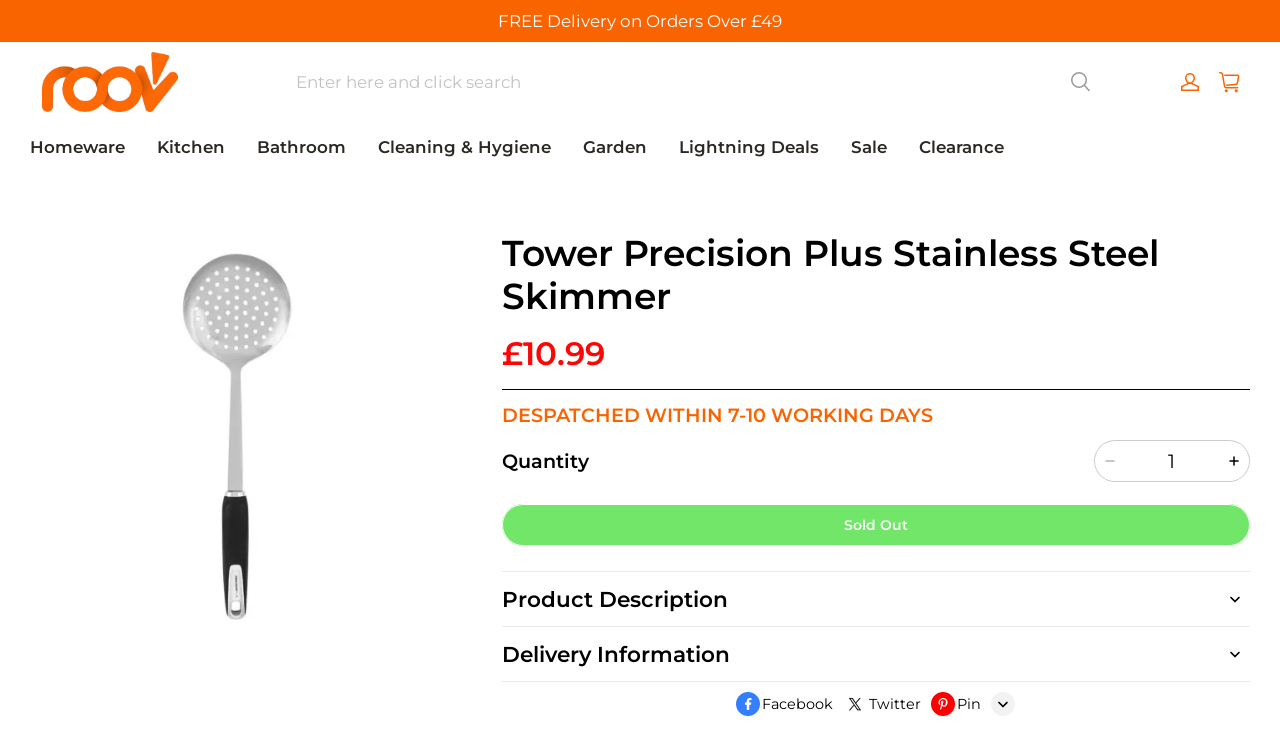

--- FILE ---
content_type: text/html; charset=utf-8
request_url: https://roov.co.uk/products/tower-precision-plus-stainless-steel-skimmer
body_size: 91486
content:
<!DOCTYPE html>
<html lang="en">
  <head>
    <meta charset="UTF-8" />
    <meta http-equiv="X-UA-Compatible" content="IE=edge" />
    <meta
      name="viewport"
      content="width=device-width, initial-scale=1.0, minimum-scale=1.0, maximum-scale=1.0, user-scalable=no"
    />
    <link rel="canonical" href="https://roov.co.uk/products/tower-precision-plus-stainless-steel-skimmer" />
    <meta http-equiv="x-dns-prefetch-control" content="on" />
    <link rel="preconnect" href="https://cdn.shopline.com" crossorigin />
    <link rel="dns-prefetch" href="https://cdn.myshopline.com" />
    <link rel="dns-prefetch" href="https://img.myshopline.com" />
    <link rel="preconnect" href="https://img.myshopline.com" />
    <link rel="dns-prefetch" href="https://img-va.myshopline.com" />
    <link rel="preconnect" href="https://img-va.myshopline.com" />
    <link rel="dns-prefetch" href="https://fonts.gstatic.com" />
    <link rel="preconnect" href="https://fonts.gstatic.com" />

      <link rel="icon" type="image/png" href="https://img-va.myshopline.com/image/store/1698667534614/roov-favicon-32x32.png?w&#x3D;32&amp;h&#x3D;32" />

    <title>
  Tower Precision Plus Stainless Steel Skimmer &ndash; Roov
</title>

      <meta name="description" content="Buy Tower Precision Plus Stainless Steel Skimmer in Kitchen at Roov.co.uk. Order today and receive Fast and reliable shipping and hassle-free returns on all our products." />


    
<meta property="og:site_name" content="Roov" />
<meta property="og:url" content="https://roov.co.uk/products/tower-precision-plus-stainless-steel-skimmer" />
<meta property="og:title" content="Tower Precision Plus Stainless Steel Skimmer" />
<meta property="og:type" content="product" />
<meta property="og:description" content="Buy Tower Precision Plus Stainless Steel Skimmer in Kitchen at Roov.co.uk. Order today and receive Fast and reliable shipping and hassle-free returns on all our products." />  <meta property="og:image" content="https://img-va.myshopline.com/image/store/1698667534614/a3a9da51-5333-426a-910b-9def539f8eba.jpg?w&#x3D;800&amp;h&#x3D;800" />
  <meta property="og:image:secure_url" content="https://img-va.myshopline.com/image/store/1698667534614/a3a9da51-5333-426a-910b-9def539f8eba.jpg?w&#x3D;800&amp;h&#x3D;800" />
  <meta property="og:image:width" content="800" />
  <meta property="og:image:height" content="800" />
  <meta property="og:price:amount" content="10.99" />
  <meta property="og:price:currency" content="GBP" />
  <meta name="twitter:site" content="@i/flow/login?redirect_after_login&#x3D;%2FCoRoov" />
<meta name="twitter:card" content="summary_large_image" />
<meta name="twitter:title" content="Tower Precision Plus Stainless Steel Skimmer" />
<meta name="twitter:description" content="Buy Tower Precision Plus Stainless Steel Skimmer in Kitchen at Roov.co.uk. Order today and receive Fast and reliable shipping and hassle-free returns on all our products." />

    <style>
:root {
    --title-font: "Montserrat";
    --title-font-weight: 600;
    --title-font-style: normal;
    --title-letter-spacing: 0em;
    --title-font-size: 36px;
    --title-line-height: 1.2;
    --title-text-transform: unset;
    --body-font: "Montserrat";
    
    --body-font-weight: 400;
    
    --body-bold-font-weight: 600;
    --body-font-style: normal;
    --body-letter-spacing: 0em;
    --body-font-size: 16.8px;
    --body-line-height: 1.6;

    --color-page-background: 255, 255, 255;
    --color-text: 0, 0, 0;
    --color-light-text: 148, 148, 148;
    --color-sale: 255, 6, 6;
    --color-discount: 250, 100, 0;
    --color-entry-line: 221, 221, 221;
    --color-button-background: 41, 37, 44;
    --color-button-text: 255, 255, 255;
    --color-button-secondary-background: 255, 255, 255;
    --color-button-secondary-text: 41, 37, 44;
    --color-button-secondary-border: 221, 221, 221;
    --color-discount-tag-background: 250, 100, 0;
    --color-discount-tag-text: 255, 255, 255;
    --color-cart-dot: 250, 100, 0;
    --color-cart-dot-text: 255, 255, 255;
    --color-image-background: 244, 247, 251;
    --color-image-loading-background: 244, 247, 251;
    --color-mask: 23, 23, 23;
    --color-scheme-1-bg: 253, 240, 231;
    --color-scheme-1-text: 0, 0, 0;
    --color-scheme-2-bg: 255, 203, 0;
    --color-scheme-2-text: 255, 255, 255;
    --color-scheme-3-bg: 250, 100, 0;
    --color-scheme-3-text: 255, 255, 255;

    --page-width: 1920px;
    --section-vertical-gap: 0px;
    --grid-horizontal-space: 20px;
    --grid-vertical-space: 20px;
    --grid-mobile-horizontal-space: 10px;
    --grid-mobile-vertical-space: 10px;

    --btn-border-thickness: 1px;
    --btn-border-opacity: 100%;
    --btn-border-radius: 26px;
    --btn-border-radius-outset: 27px;
    --btn-shadow-opacity: 0%;
    --btn-shadow-offset-x: 0px;
    --btn-shadow-offset-y: 0px;
    --btn-shadow-blur: 0px;

    --sku-selector-border-thickness: 1px;
    --sku-selector-border-opacity: 20%;
    --sku-selector-border-radius: 0px;
    --sku-selector-border-radius-outset: 0px;

    --input-border-thickness: 1px;
    --input-border-opacity: 20%;
    --input-border-radius: 28px;
    --input-border-radius-outset: 29px;
    --input-shadow-opacity: 0%;
    --input-shadow-offset-x: 0px;
    --input-shadow-offset-y: 0px;
    --input-shadow-blur: 0px;

    --card-border-thickness: 0px;
    --card-border-opacity: 10%;
    --card-border-radius: 0px;
    --card-border-radius-outset: 0px;
    --card-shadow-opacity: 0%;
    --card-shadow-offset-x: 0px;
    --card-shadow-offset-y: 0px;
    --card-shadow-blur: 0px;

    --product-card-border-thickness: 0px;
    --product-card-border-opacity: 10%;
    --product-card-border-radius: 0px;
    --product-card-border-radius-outset: 0px;
    --product-card-shadow-opacity: 0%;
    --product-card-shadow-offset-x: 0px;
    --product-card-shadow-offset-y: 0px;
    --product-card-shadow-blur: 0px;

    --collection-card-border-thickness: 0px;
    --collection-card-border-opacity: 10%;
    --collection-card-border-radius: 0px;
    --collection-card-border-radius-outset: 0px;
    --collection-card-shadow-opacity: 0%;
    --collection-card-shadow-offset-x: 0px;
    --collection-card-shadow-offset-y: 0px;
    --collection-card-shadow-blur: 0px;

    --blog-card-border-thickness: 0px;
    --blog-card-border-opacity: 10%;
    --blog-card-border-radius: 0px;
    --blog-card-border-radius-outset: 0px;
    --blog-card-shadow-opacity: 0%;
    --blog-card-shadow-offset-x: 0px;
    --blog-card-shadow-offset-y: 0px;
    --blog-card-shadow-blur: 0px;

    --content-border-thickness: 0px;
    --content-border-opacity: 0%;
    --content-border-radius: 0px;
    --content-border-radius-outset: 0px;
    --content-shadow-opacity: 0%;
    --content-shadow-offset-x: 0px;
    --content-shadow-offset-y: 0px;
    --content-shadow-blur: 0px;

    --media-border-thickness: 0px;
    --media-border-opacity: 0%;
    --media-border-radius: 0px;
    --media-border-radius-outset: 0px;
    --media-shadow-opacity: 0%;
    --media-shadow-offset-x: 0px;
    --media-shadow-offset-left: 0px;
    --media-shadow-offset-right: 0px;
    --media-shadow-offset-y: 0px;
    --media-shadow-offset-top: 0px;
    --media-shadow-offset-bottom: 0px;
    --media-shadow-blur: 0px;

    --menu-modal-border-thickness: 1px;
    --menu-modal-border-opacity: 10%;
    --menu-modal-border-radius: 4px;
    --menu-modal-border-radius-outset: 5px;
    --menu-modal-shadow-opacity: 0%;
    --menu-modal-shadow-offset-x: 0px;
    --menu-modal-shadow-offset-y: 4px;
    --menu-modal-shadow-blur: 5px;

    --drawer-border-thickness: 1px;
    --drawer-border-opacity: 10%;
    --drawer-shadow-opacity: 0%;
    --drawer-shadow-offset-x: 0px;
    --drawer-shadow-offset-y: 4px;
    --drawer-shadow-blur: 5px;

    --product-discount-radius: 0px;

    --swatch-background-default-image: url(https://img.myshopline.com/image/shopline/4339eb91d37849229248195bdcdce39d.png)
}
</style>

    <link href="/cdn/shop/prod/2007447525/1698667534614/65dc8391d134de004fe217d7/1709213695745/assets/base.css" rel="stylesheet" type="text/css" media="all">
    <link href="/cdn/shop/prod/601560b94fbb188919dd1d36c8ab70a4/1709027229060/assets/section-header.css" rel="stylesheet" type="text/css" media="all">
    <link href="/cdn/shop/prod/601560b94fbb188919dd1d36c8ab70a4/1709027229060/assets/section-announcement-bar.css" rel="stylesheet" type="text/css" media="all">
    <link href="/cdn/shop/prod/601560b94fbb188919dd1d36c8ab70a4/1709027229060/assets/section-footer.css" rel="stylesheet" type="text/css" media="all">

    <script src="/cdn/shop/prod/601560b94fbb188919dd1d36c8ab70a4/1709027229060/assets/global.js" defer="defer"></script>

    
  <meta name="google-site-verification" content />
  <meta name="msvalidate.01" content />
<meta name="msvalidate.01" content />
  <meta name="facebook-domain-verification" content />
  <meta name="p:domain_verify" content />
  
<script >function __SL_CUSTOM_CODE_GETROW__(){var r=new Error;if(!r.stack)try{throw r}catch(r){if(!r.stack)return 0}var t=r.stack.toString().split(/\r\n|\n/),e=/:(\d+):(?:\d+)[^\d]*$/;do{var n=t.shift()}while(!e.exec(n)&&t.length);var a=e.exec(t.shift());return a?parseInt(a[1]):0}</script>
<script >!function(){function t(){this.data={}}t.prototype.set=function(t,n,i){this[n]||(this[n]={start:"",end:"",scripts:[]}),this[n][i]=t,this[n].start&&this[n].end&&(this.data[n]||(this.data[n]=[]),this.data[n].push(this[n]),delete this[n])},t.prototype.setScript=function(t,n){const i=this.data[t].find((function(t,n){return 0===n&&!t.scripts.length||!t.scripts.length}));i&&(i.scripts=i.scripts.concat(n))},t.prototype.getAppKeyByScriptUrl=function(t){var n=this;return new Promise((function(i){setTimeout((function(){const s=Object.keys(n.data).find((function(i){return n.data[i].find((function(n){return n.scripts.find((function(n){if(n&&n.src)return t===n.src}))}))}));i(s)}),4)}))},t.prototype.getAppKey=function(t){var n=this;return Object.keys(n.data).find((function(i){if(n.data[i].find((function(n){return n.start<t&&n.end>t})))return!0}))},window.__APP_CODE__||(window.__APP_CODE__=new t)}();</script>
<script>window.__ENV__ = {"APP_ENV":"product","SENTRY_DSN":"https:\u002F\u002Fb1ba39d4e0bf4bf6a6ef0a2add016a44@sentry-new.myshopline.com\u002F265","STORE_THEME_SENTRY_DSN":"https:\u002F\u002Fab5c03d7011e42d7b3914c7bd779547b@sentry-new.myshopline.com\u002F273","SENTRY_TRACES_SAMPLE_RATE":-1,"ENABLE_IFRAME_ID":true,"SENTRY_GRAY":false,"SDK_UMDJS":"https:\u002F\u002Fcdn.myshopline.com\u002Ft\u002Flayout\u002Fdev\u002F3300003680\u002F1608276731999\u002F610a693c63e57e2aca6c2554\u002F1628072347914\u002Fassets\u002Findex.umd.min.js","USE_STORE_INFO_REGION_CACHE":true,"USE_REDIRECT_PATH_CACHE":true,"USE_APP_CODE_BLOCK_CACHE":true,"USE_HTTP_REPORT_EVENT_IDS":[60006253],"USE_HTTP_REPORT_EVENT_NAMES":["view"],"ROBOTS_CACHER":{"ua_list":[],"useless_query":["fbclid","gclid","utm_campaign","utm_adset","utm_ad","utm_medium","utm_source","utm_content","utm_term","campaign_id","adset_id","ad_id","variant"],"expires":600,"store_domain_list":["ALL"],"is_use_spider_company":false,"is_use_spider_ua":false},"PAGE_CACHER":{"enable":false,"themes":["ALL","Expect","Impress","Expect_TEST"],"templates":[{"name":"templates\u002Findex","expires":10}]},"useOldSSRPlugin":{},"PAYPAL_CONFIG":{"disableFunding":"card,bancontact,blik,eps,giropay,ideal,mercadopago,mybank,p24,sepa,sofort,venmo"},"LOGGING_THRESHOLD_BY_RENDER":500,"POLLING_TIME-OUT_RETRY_FREQUENCY":8,"POLLING_TIME-OUT_RETRY_DELAY":3000,"DF_SDK_ENABLE":{"isAll":true,"appCode":"m3tdgo","themeNames":["Expect","global","Along","Impress","Soo","Solid"]},"PAYPAL_CONFIG_V2":[{"key":"disable-funding","value":"card,bancontact,blik,eps,giropay,ideal,mercadopago,mybank,p24,sepa,sofort,venmo","isCoverAll":true,"scope":"continue","whitelist":[],"blacklist":[]},{"key":"enable-funding","value":"paylater","isCoverAll":true,"scope":"all","whitelist":[],"blacklist":[]}],"COMPLETE_ORDER_JUMP_TIMEOUT":10,"ADDRESS_AUTOCOMPLETE_CONFIG":{"prediction_debounce_ms":400,"south_east_countries":{"mode":"disable","whitelist_store_ids":["1652240404138","1679974845705","1676274381211","1677468419723","1682156092973","1663745358748","1673329501708","1676868586152","1648608707106","1679279486633","1681696235688","1664792332609","1677837417427","1672322277922","1644637282055","1644637282057"],"blacklist_store_ids":[]}},"TRADE__FEATURE_FLAGS_CONFIG":{"server_endpoint":"https:\u002F\u002Fabtest.myshopline.com\u002Fexperiment","app_key":"shopline-trade"},"USE_REPORT_URL_STORE_IDS":["all"],"USE_EVENT_TRACE_CONFIG_CACHE":true,"IS_CHANGE_MERCHANT_TO_SITE":true,"PRODUCT_OBJECTS_GRAY_RULE":{"enable":true,"handleList":["adasgtest","bix3mk02","wenxuetingfz","amy.wen11","wenxuetingsgauto","shoplinewebtest","graytest","taican","haidu","bryant33","nana13","sjf03-sin","apitest001","adaus","bix3mk03","wenxuetingus","amy.wen12","wenxuetingauto","wenxuetingusauto","chun77","nana11","test03","apitest002","amywen12","lives-will","winsonwen","yongzyongz","slbryant","garytest","yongzyongz","lives-will","winsonwen","test111111","test04-sin","sjf03-us","shawboutique","extent-demo","beetlesgelpolish","soufeel","test-tys","r39x33kmubdcsvja9i","mademine-test-tys","1chqxtmchih8ul","jason-us","jason-sg","tina2","halaras","myhawaiianshirts","mycustombobblehead"],"ratio":50},"ANALYTICS_UNIFY_GRAY_RELEASE":{"mode":"enable","whitelist_store_ids":["1652346646815","1638414839611","1642130021163","1642131927426","1630501976031","1648035404403","1645674326376","1651043640069","1651043724090","1657526001214","1647484007546","1647484007544","1624357166224","1624357254427","1636104438479","1620894872993","1660029927621","1652860505799","1617342438329","1669257343066","1648618724151","1660298151528","1627028228094","1622273458746","1654928138524","1638261240621","1613720968901","1635752587298","1663745358748","1661141170361","1647403782103","1651474946978","1643076271655","1670831080910","1668397986105","1667965821827","1641892089168","1675933021301","1610595454815","1676444791806","1677643068491","1608023024844","1677665459056","1649899255016","1653472032776","1653472032782"]},"WEBSITE_MIFRATION":true,"TRADE_PAY":{"JUMP_TIMEOUT":2000,"AUTO_INIT":{"TIMEOUT":5000,"CHANNELS":[{"payMethodCode":"GooglePay"},{"payMethodCode":"ApplePay"}]}},"CHECKOUT_COUNTRY_LIBRARY_JSON_URL":"https:\u002F\u002Fcdn.myshopline.com\u002Ft\u002Fcf\u002F1cad82e8f88f0f743c2b82d308fb84f9\u002F4yblskxgvzarr1ub\u002Fcheckout-countries","CHECKOUT_COUNTRY_LIBRARY_JS_URL":"\u002Fcf-edge-static\u002F1cad82e8f88f0f743c2b82d308fb84f9\u002Fcheckout-countries","ANALYTICS_UNIFY_CONFIG":{"hdsdkHttpConfig":{"stores":["*"],"acts":["webeventtracker","webslcodetrack"],"uas":["musical_ly"],"sendMethod":"ajax"},"requestBodyLogConfig":{"whiteListStores":["1701411459039","1749453744586","1745897255749"],"isHttpReport":true},"pageDurationAsyncLoopInterval":0,"greyLog":true,"pageHideGreyStoreIds":[],"storageTypeMap":{"cookie":[],"localStorage":[],"sessionStorage":[]},"channelLoggerList":["FacebookPixel","GoogleAnalytics4","GoogleUniversalAnalytics","GoogleAdsConversion","GoogleAdsRemarketing"],"googleAdsConversion":{"orderCompleteAddressData":{"mode":"enable","blacklist_store_ids":["1648035404403","1647510680777"]}},"hdsdkFilterEvents":{"enable":true,"events":{"webslcodetrack":[{"event_name":"PageView_1000"},{"event_name":"PageView_2000"},{"event_name":"PageView_3000"},{"event_name":"View","page":102,"module":109,"component":101,"action_type":101},{"event_name":"View","page":103,"module":109,"component":101,"action_type":101},{"event_name":"View","page":132,"module":-999,"component":-999,"action_type":101},{"event_name":"ViewSuccess","page":132,"module":-999,"component":-999,"action_type":108}]}}},"WEB_PIXELS":{"wpt":{"templateBaseUrl":"https:\u002F\u002Fcdn.myshopline.com\u002Ft\u002Fwpm","sdkBaseUrl":"https:\u002F\u002Fcdn.myshopline.com\u002Fsl\u002Fsdk","sdkVersion":"wpt-0.3.1"},"wpm":{"sdkBaseUrl":"https:\u002F\u002Fcdn.myshopline.com\u002Fsl\u002Fsdk","sdkVersion":"wpm-0.4.0"}},"CHAIN_BASE_CONFIG":{"event":{"playback":{"playbackMaxLimit":0,"trackThreshold":50}}},"CHAIN_BASE_SERVICE_WORKER_URL":"\u002Fcf-edge-static\u002F4901d6778f66716fa583d51614a75d3d\u002Fchain-base-service-worker.js","ANALYTICS_TRANSPORT_RULES":{"GAAds":["1640660241441"],"GAR":["1640660241441"],"GA4":["1681718798653","1640660241441"]},"streamTheme":[],"TRADE__METRIC_REPORT_CONFIG":{"rate":10000,"version":"v1"},"SENTRY_ERROR_FILTER_MESSAGES":["not match the postCode list","The current browser does not support Google Pay","Cannot use applePay","The current browser does not support this payment method","SDK实例化 & 初始化 失败 [reason: DEVICE_NOT_SUPPORT]","SDK实例化 & 初始化 失败 [reason: no support browser]","evaluating 'document.getElementById('stage-footer')","evaluating 'document.getElementById('live-chat-ai-wrapper')"]}</script><script>window.__LE__ = true;if(!window.Shopline){ window.Shopline = {} };Shopline.designMode=false;Shopline.uri={"alias":"ProductsDetail","isExact":true,"params":{"uniqueKey":"tower-precision-plus-stainless-steel-skimmer"},"query":{},"url":"\u002Fproducts\u002Ftower-precision-plus-stainless-steel-skimmer","path":"\u002Fproducts\u002F:uniqueKey","template":"templates\u002Fproduct.json","bindingTemplate":"templates\u002Fproduct.json","root_url":"\u002F","customPageId":"0"};Shopline.handle="roov";Shopline.merchantId="2018024850";Shopline.storeId="1698667534614";Shopline.currency="GBP";Shopline.themeId="6703befab4222105bf8b4f4f";Shopline.themeName="North";Shopline.storeThemeName="North1( hide more payment options)";Shopline.themeVersion="1.1.17";Shopline.themeTypeVersion=2.1;Shopline.updateMode=1;Shopline.locale="en";Shopline.customerCountry="US";Shopline.routes={"root":"\u002F"};Shopline.theme={"settings":{"desktop_logo_width":160,"desktop_logo_height":60,"mobile_logo_width":145,"mobile_logo_height":60,"color_page_background":"#FFFFFF","color_text":"#000000","color_light_text":"#949494","color_entry_line":"#DDDDDD","color_button_background":"#29252C","color_button_text":"#FFFFFF","color_button_secondary_background":"#FFFFFF","color_button_secondary_text":"#29252C","color_button_secondary_border":"#DDDDDD","color_sale":"#ff0606","color_discount":"#fa6400","color_discount_tag_background":"#fa6400","color_discount_tag_text":"#FFFFFF","color_cart_dot":"#fa6400","color_cart_dot_text":"#FFFFFF","color_image_background":"#F4F7FB","color_image_loading_background":"#F4F7FB","color_mask":"#171717","color_scheme_1_bg":"#fdf0e7","color_scheme_1_text":"#000000","color_scheme_2_bg":"#ffcb00","color_scheme_2_text":"#FFFFFF","color_scheme_3_bg":"#fa6400","color_scheme_3_text":"#ffffff","title_font_family":"Montserrat:600","title_letter_spacing":0,"title_font_size":36,"title_line_height":1.2,"title_uppercase":false,"body_font_family":"Montserrat:400","body_letter_spacing":0,"body_font_size":"16.8","body_line_height":1.6,"page_width":1920,"section_vertical_gap":0,"grid_horizontal_space":20,"grid_vertical_space":20,"btn_border_thickness":1,"btn_border_opacity":100,"btn_border_radius":26,"btn_shadow_opacity":0,"btn_shadow_offset_x":0,"btn_shadow_offset_y":0,"btn_shadow_blur":0,"sku_selector_border_thickness":1,"sku_selector_border_opacity":20,"sku_selector_border_radius":0,"sku_selector_shadow_opacity":0,"sku_selector_shadow_offset_x":0,"sku_selector_shadow_offset_y":0,"sku_selector_shadow_blur":0,"input_border_thickness":1,"input_border_opacity":20,"input_border_radius":28,"input_shadow_opacity":0,"input_shadow_offset_x":0,"input_shadow_offset_y":0,"input_shadow_blur":0,"card_border_thickness":0,"card_border_opacity":10,"card_border_radius":0,"card_shadow_opacity":0,"card_shadow_offset_x":0,"card_shadow_offset_y":0,"card_shadow_blur":0,"product_card_border_thickness":0,"product_card_border_opacity":10,"product_card_border_radius":0,"product_card_shadow_opacity":0,"product_card_shadow_offset_x":0,"product_card_shadow_offset_y":0,"product_card_shadow_blur":0,"collection_card_border_thickness":0,"collection_card_border_opacity":10,"collection_card_border_radius":0,"collection_card_shadow_opacity":0,"collection_card_shadow_offset_x":0,"collection_card_shadow_offset_y":0,"collection_card_shadow_blur":0,"blog_card_border_thickness":0,"blog_card_border_opacity":10,"blog_card_border_radius":0,"blog_card_shadow_opacity":0,"blog_card_shadow_offset_x":0,"blog_card_shadow_offset_y":0,"blog_card_shadow_blur":0,"content_border_thickness":0,"content_border_opacity":0,"content_border_radius":0,"content_shadow_opacity":0,"content_shadow_offset_x":0,"content_shadow_offset_y":0,"content_shadow_blur":0,"media_border_thickness":0,"media_border_opacity":0,"media_border_radius":0,"media_shadow_opacity":0,"media_shadow_offset_x":0,"media_shadow_offset_y":0,"media_shadow_blur":0,"menu_modal_border_thickness":1,"menu_modal_border_opacity":10,"menu_modal_border_radius":4,"menu_modal_shadow_opacity":0,"menu_modal_shadow_offset_x":0,"menu_modal_shadow_offset_y":4,"menu_modal_shadow_blur":5,"drawer_border_thickness":1,"drawer_border_opacity":10,"drawer_shadow_opacity":0,"drawer_shadow_offset_x":0,"drawer_shadow_offset_y":4,"drawer_shadow_blur":5,"product_discount":true,"product_discount_position":"left_top","product_discount_radius":0,"enable_quick_view":true,"quick_view_button_pc_style":"icon","product_title_show_type":"full-display","product_mobile_title_show":true,"cart_type":"drawer","co_banner_pc_img":{},"co_banner_phone_img":{},"co_banner_pc_height":"low","co_banner_phone_height":"low","co_banner_img_show":"center","co_full_screen":true,"co_checkout_image":{},"co_logo_size":"medium","co_logo_position":"left","co_bg_image":{},"co_background_color":"#FFFFFF","co_form_bg_color":"white","co_order_bg_image":{},"co_order_background_color":"#FAFAFA","co_type_title_font":{"lib":"system","value":"System"},"co_type_body_font":{"lib":"system","value":"System"},"co_color_btn_bg":"#276EAF","co_color_err_color":"#F04949","co_color_msg_color":"#276EAF","show_official_icon":false,"social_facebook_link":"https:\u002F\u002Fwww.facebook.com\u002FRoovCoUk\u002F","social_twitter_link":"https:\u002F\u002Ftwitter.com\u002Fi\u002Fflow\u002Flogin?redirect_after_login=%2FCoRoov","social_pinterest_link":"https:\u002F\u002Fwww.pinterest.co.uk\u002Froovcouk\u002F","social_instagram_link":"https:\u002F\u002Fwww.instagram.com\u002Froov.co.uk\u002F","social_snapchat_link":"","social_tiktok_link":"","social_youtube_link":"https:\u002F\u002Fwww.youtube.com\u002Fchannel\u002FUCHmiA8rKNTHcWY1lh4_OsAQ","social_linkedin_link":"","show_official_share_icon":true,"show_social_name":true,"share_to_facebook":true,"share_to_twitter":true,"share_to_pinterest":true,"share_to_line":true,"share_to_whatsapp":true,"share_to_tumblr":true,"favicon_image":"https:\u002F\u002Fimg-va.myshopline.com\u002Fimage\u002Fstore\u002F1698667534614\u002Froov-favicon-32x32.png?w=32&h=32","product_add_to_cart":true,"logo":"shopline:\u002F\u002Fshop_images\u002Froov-logo-high-res (2).png"},"blocks":{"1716986343259e26cfb6":{"type":"shopline:\u002F\u002Fapps\u002FConversion Booster\u002Fblocks\u002Fclick-block\u002Fe4a69c52-27bd-4ec9-86c8-1d5b4d867769","disabled":true,"settings":{},"id":"1709746729630f620ea4"},"1716986343259af7e62d":{"type":"shopline:\u002F\u002Fapps\u002FConversion Booster\u002Fblocks\u002Fcount-down-of-cart\u002Fe4a69c52-27bd-4ec9-86c8-1d5b4d867769","disabled":true,"settings":{"finalWords":"","prefix":"","suffix":""},"id":"17097467296306ae8dbf"},"17169863432595fd066d":{"type":"shopline:\u002F\u002Fapps\u002FConversion Booster\u002Fblocks\u002Fdiscount-modal-block\u002Fe4a69c52-27bd-4ec9-86c8-1d5b4d867769","disabled":true,"settings":{"titleContent":"","msgContent":"","toCheckOutContent":"","toShoppingContent":""},"id":"1709746729630f2ba654"},"1716986343260e9c025c":{"type":"shopline:\u002F\u002Fapps\u002FConversion Booster\u002Fblocks\u002Fpayment-security\u002Fe4a69c52-27bd-4ec9-86c8-1d5b4d867769","disabled":true,"settings":{"paymentSecurityDesc":"","afterSaleGuaranteeDesc":""},"id":"1709746729630d99bfff"},"171698634326082b800e":{"type":"shopline:\u002F\u002Fapps\u002FConversion Booster\u002Fblocks\u002Fship-calculate\u002Fe4a69c52-27bd-4ec9-86c8-1d5b4d867769","disabled":true,"settings":{"title":"","country":"","province":"","city":"","zipCode":"","calculateButtonTitle":""},"id":"17097467296303655370"},"17169863432619afb008":{"type":"shopline:\u002F\u002Fapps\u002FEasyRank SEO All-in-one\u002Fblocks\u002Fapp_embed_block\u002F61323553-618d-4754-80da-829c681c52ab","disabled":true,"settings":{},"id":"17097467296315a73246"},"17169863432613202bec":{"type":"shopline:\u002F\u002Fapps\u002FEasyRank SEO All-in-one\u002Fblocks\u002Feasyrank_404_monitor\u002F61323553-618d-4754-80da-829c681c52ab","disabled":true,"settings":{},"id":"1709746729631c1d2bfb"},"1716986343261928f05b":{"type":"shopline:\u002F\u002Fapps\u002FAdvanced Components Library\u002Fblocks\u002Fback-to-top\u002F01405986-ae6f-4fcc-adaa-2a21f14efc9f","disabled":true,"settings":{"color_background":"#ffffff","background_opacity":100,"icon_name":"arrow1","color_icon":"#000000","radius":40,"pc_position_right":40,"pc_position_bottom":180,"mb_position_right":20,"mb_position_bottom":72},"id":"170903133746758823b2"},"1716986343261b5faafb":{"type":"shopline:\u002F\u002Fapps\u002FAdvanced Components Library\u002Fblocks\u002Ffooter-tab\u002F01405986-ae6f-4fcc-adaa-2a21f14efc9f","disabled":true,"settings":{"show_pages":{"showType":"all","customPages":[]},"tab_1":"Home","icon_1":"home","tab_2":"Category","icon_2":"category","tab_3":"Cart","icon_3":"cart","tab_4":"User","icon_4":"user","icon_5":"none","color_title":"#000000","title_font_family":"Poppins:600","title_m_font_size":12,"title_letter_spacing":0,"title_line_height":1.6,"padding_height":6,"tab_radius":0,"color_icon":"#000000","color_background":"#ffffff","background_opacity":100},"id":"170903133746753807cc"},"171698634326114b9b22":{"type":"shopline:\u002F\u002Fapps\u002FMessages\u002Fblocks\u002Fmc-chat-widget\u002Feb9f2b8e-abe2-475c-b5d6-ce600991155b","disabled":true,"settings":{},"id":"170903133746837adf51"},"1716986343261596cb52":{"type":"shopline:\u002F\u002Fapps\u002FKlaviyo - Email Marketing App\u002Fblocks\u002Fapp-embed-block\u002F9c0071a2-79bf-4a36-9654-4ffe55320954","disabled":false,"settings":{},"id":"17090313374680223461"},"17169863432616d89b7a":{"type":"shopline:\u002F\u002Fapps\u002FGDPR-Privacy Banner\u002Fblocks\u002Fgdpr-embeded-app-block\u002F99b5bc7b-5971-4b60-8372-dc63df1cde73","disabled":false,"settings":{},"id":"17090313374682b94c5c"},"17169863432613bd6163":{"type":"shopline:\u002F\u002Fapps\u002FKlaviyo: Email Marketing & SMS\u002Fblocks\u002Fklaviyo\u002Fab94b82e-e4fa-4fad-b514-3dc7a2bcbedf","disabled":false,"settings":{}}}};Shopline.settings={"desktop_logo_width":160,"desktop_logo_height":60,"mobile_logo_width":145,"mobile_logo_height":60,"color_page_background":{"alpha":1,"red":255,"green":255,"blue":255,"hue":0,"saturation":100,"lightness":100,"rgb":"255 255 255","rgba":"255 255 255 \u002F 1.0"},"color_text":{"alpha":1,"red":0,"green":0,"blue":0,"hue":0,"saturation":0,"lightness":0,"rgb":"0 0 0","rgba":"0 0 0 \u002F 1.0"},"color_light_text":{"alpha":1,"red":148,"green":148,"blue":148,"hue":0,"saturation":0,"lightness":58,"rgb":"148 148 148","rgba":"148 148 148 \u002F 1.0"},"color_entry_line":{"alpha":1,"red":221,"green":221,"blue":221,"hue":0,"saturation":0,"lightness":87,"rgb":"221 221 221","rgba":"221 221 221 \u002F 1.0"},"color_button_background":{"alpha":1,"red":41,"green":37,"blue":44,"hue":274,"saturation":9,"lightness":16,"rgb":"41 37 44","rgba":"41 37 44 \u002F 1.0"},"color_button_text":{"alpha":1,"red":255,"green":255,"blue":255,"hue":0,"saturation":100,"lightness":100,"rgb":"255 255 255","rgba":"255 255 255 \u002F 1.0"},"color_button_secondary_background":{"alpha":1,"red":255,"green":255,"blue":255,"hue":0,"saturation":100,"lightness":100,"rgb":"255 255 255","rgba":"255 255 255 \u002F 1.0"},"color_button_secondary_text":{"alpha":1,"red":41,"green":37,"blue":44,"hue":274,"saturation":9,"lightness":16,"rgb":"41 37 44","rgba":"41 37 44 \u002F 1.0"},"color_button_secondary_border":{"alpha":1,"red":221,"green":221,"blue":221,"hue":0,"saturation":0,"lightness":87,"rgb":"221 221 221","rgba":"221 221 221 \u002F 1.0"},"color_sale":{"alpha":1,"red":255,"green":6,"blue":6,"hue":0,"saturation":100,"lightness":51,"rgb":"255 6 6","rgba":"255 6 6 \u002F 1.0"},"color_discount":{"alpha":1,"red":250,"green":100,"blue":0,"hue":24,"saturation":100,"lightness":49,"rgb":"250 100 0","rgba":"250 100 0 \u002F 1.0"},"color_discount_tag_background":{"alpha":1,"red":250,"green":100,"blue":0,"hue":24,"saturation":100,"lightness":49,"rgb":"250 100 0","rgba":"250 100 0 \u002F 1.0"},"color_discount_tag_text":{"alpha":1,"red":255,"green":255,"blue":255,"hue":0,"saturation":100,"lightness":100,"rgb":"255 255 255","rgba":"255 255 255 \u002F 1.0"},"color_cart_dot":{"alpha":1,"red":250,"green":100,"blue":0,"hue":24,"saturation":100,"lightness":49,"rgb":"250 100 0","rgba":"250 100 0 \u002F 1.0"},"color_cart_dot_text":{"alpha":1,"red":255,"green":255,"blue":255,"hue":0,"saturation":100,"lightness":100,"rgb":"255 255 255","rgba":"255 255 255 \u002F 1.0"},"color_image_background":{"alpha":1,"red":244,"green":247,"blue":251,"hue":214,"saturation":47,"lightness":97,"rgb":"244 247 251","rgba":"244 247 251 \u002F 1.0"},"color_image_loading_background":{"alpha":1,"red":244,"green":247,"blue":251,"hue":214,"saturation":47,"lightness":97,"rgb":"244 247 251","rgba":"244 247 251 \u002F 1.0"},"color_mask":{"alpha":1,"red":23,"green":23,"blue":23,"hue":0,"saturation":0,"lightness":9,"rgb":"23 23 23","rgba":"23 23 23 \u002F 1.0"},"color_scheme_1_bg":{"alpha":1,"red":253,"green":240,"blue":231,"hue":25,"saturation":85,"lightness":95,"rgb":"253 240 231","rgba":"253 240 231 \u002F 1.0"},"color_scheme_1_text":{"alpha":1,"red":0,"green":0,"blue":0,"hue":0,"saturation":0,"lightness":0,"rgb":"0 0 0","rgba":"0 0 0 \u002F 1.0"},"color_scheme_2_bg":{"alpha":1,"red":255,"green":203,"blue":0,"hue":48,"saturation":100,"lightness":50,"rgb":"255 203 0","rgba":"255 203 0 \u002F 1.0"},"color_scheme_2_text":{"alpha":1,"red":255,"green":255,"blue":255,"hue":0,"saturation":100,"lightness":100,"rgb":"255 255 255","rgba":"255 255 255 \u002F 1.0"},"color_scheme_3_bg":{"alpha":1,"red":250,"green":100,"blue":0,"hue":24,"saturation":100,"lightness":49,"rgb":"250 100 0","rgba":"250 100 0 \u002F 1.0"},"color_scheme_3_text":{"alpha":1,"red":255,"green":255,"blue":255,"hue":0,"saturation":100,"lightness":100,"rgb":"255 255 255","rgba":"255 255 255 \u002F 1.0"},"title_font_family":{"fallback_families":"sans-serif","family":"Montserrat","style":"normal","weight":"600","variants":"600","system":false},"title_letter_spacing":0,"title_font_size":36,"title_line_height":1.2,"title_uppercase":false,"body_font_family":{"fallback_families":"sans-serif","family":"Montserrat","style":"normal","weight":"400","variants":"regular","system":false},"body_letter_spacing":0,"body_font_size":"16.8","body_line_height":1.6,"page_width":1920,"section_vertical_gap":0,"grid_horizontal_space":20,"grid_vertical_space":20,"btn_border_thickness":1,"btn_border_opacity":100,"btn_border_radius":26,"btn_shadow_opacity":0,"btn_shadow_offset_x":0,"btn_shadow_offset_y":0,"btn_shadow_blur":0,"sku_selector_border_thickness":1,"sku_selector_border_opacity":20,"sku_selector_border_radius":0,"sku_selector_shadow_opacity":0,"sku_selector_shadow_offset_x":0,"sku_selector_shadow_offset_y":0,"sku_selector_shadow_blur":0,"input_border_thickness":1,"input_border_opacity":20,"input_border_radius":28,"input_shadow_opacity":0,"input_shadow_offset_x":0,"input_shadow_offset_y":0,"input_shadow_blur":0,"card_border_thickness":0,"card_border_opacity":10,"card_border_radius":0,"card_shadow_opacity":0,"card_shadow_offset_x":0,"card_shadow_offset_y":0,"card_shadow_blur":0,"product_card_border_thickness":0,"product_card_border_opacity":10,"product_card_border_radius":0,"product_card_shadow_opacity":0,"product_card_shadow_offset_x":0,"product_card_shadow_offset_y":0,"product_card_shadow_blur":0,"collection_card_border_thickness":0,"collection_card_border_opacity":10,"collection_card_border_radius":0,"collection_card_shadow_opacity":0,"collection_card_shadow_offset_x":0,"collection_card_shadow_offset_y":0,"collection_card_shadow_blur":0,"blog_card_border_thickness":0,"blog_card_border_opacity":10,"blog_card_border_radius":0,"blog_card_shadow_opacity":0,"blog_card_shadow_offset_x":0,"blog_card_shadow_offset_y":0,"blog_card_shadow_blur":0,"content_border_thickness":0,"content_border_opacity":0,"content_border_radius":0,"content_shadow_opacity":0,"content_shadow_offset_x":0,"content_shadow_offset_y":0,"content_shadow_blur":0,"media_border_thickness":0,"media_border_opacity":0,"media_border_radius":0,"media_shadow_opacity":0,"media_shadow_offset_x":0,"media_shadow_offset_y":0,"media_shadow_blur":0,"menu_modal_border_thickness":1,"menu_modal_border_opacity":10,"menu_modal_border_radius":4,"menu_modal_shadow_opacity":0,"menu_modal_shadow_offset_x":0,"menu_modal_shadow_offset_y":4,"menu_modal_shadow_blur":5,"drawer_border_thickness":1,"drawer_border_opacity":10,"drawer_shadow_opacity":0,"drawer_shadow_offset_x":0,"drawer_shadow_offset_y":4,"drawer_shadow_blur":5,"product_discount":true,"product_discount_position":"left_top","product_discount_radius":0,"enable_quick_view":true,"quick_view_button_pc_style":"icon","product_title_show_type":"full-display","product_mobile_title_show":true,"cart_type":"drawer","co_banner_pc_img":null,"co_banner_phone_img":null,"co_banner_pc_height":"low","co_banner_phone_height":"low","co_banner_img_show":"center","co_full_screen":true,"co_checkout_image":null,"co_logo_size":"medium","co_logo_position":"left","co_bg_image":null,"co_background_color":{"alpha":1,"red":255,"green":255,"blue":255,"hue":0,"saturation":100,"lightness":100,"rgb":"255 255 255","rgba":"255 255 255 \u002F 1.0"},"co_form_bg_color":"white","co_order_bg_image":null,"co_order_background_color":{"alpha":1,"red":250,"green":250,"blue":250,"hue":0,"saturation":0,"lightness":98,"rgb":"250 250 250","rgba":"250 250 250 \u002F 1.0"},"co_type_title_font":{"lib":"system","value":"System"},"co_type_body_font":{"lib":"system","value":"System"},"co_color_btn_bg":{"alpha":1,"red":39,"green":110,"blue":175,"hue":209,"saturation":64,"lightness":42,"rgb":"39 110 175","rgba":"39 110 175 \u002F 1.0"},"co_color_err_color":{"alpha":1,"red":240,"green":73,"blue":73,"hue":0,"saturation":85,"lightness":61,"rgb":"240 73 73","rgba":"240 73 73 \u002F 1.0"},"co_color_msg_color":{"alpha":1,"red":39,"green":110,"blue":175,"hue":209,"saturation":64,"lightness":42,"rgb":"39 110 175","rgba":"39 110 175 \u002F 1.0"},"show_official_icon":false,"social_facebook_link":"https:\u002F\u002Fwww.facebook.com\u002FRoovCoUk\u002F","social_twitter_link":"https:\u002F\u002Ftwitter.com\u002Fi\u002Fflow\u002Flogin?redirect_after_login=%2FCoRoov","social_pinterest_link":"https:\u002F\u002Fwww.pinterest.co.uk\u002Froovcouk\u002F","social_instagram_link":"https:\u002F\u002Fwww.instagram.com\u002Froov.co.uk\u002F","social_snapchat_link":"","social_tiktok_link":"","social_youtube_link":"https:\u002F\u002Fwww.youtube.com\u002Fchannel\u002FUCHmiA8rKNTHcWY1lh4_OsAQ","social_linkedin_link":"","show_official_share_icon":true,"show_social_name":true,"share_to_facebook":true,"share_to_twitter":true,"share_to_pinterest":true,"share_to_line":true,"share_to_whatsapp":true,"share_to_tumblr":true,"favicon_image":"https:\u002F\u002Fimg-va.myshopline.com\u002Fimage\u002Fstore\u002F1698667534614\u002Froov-favicon-32x32.png?w=32&h=32","product_add_to_cart":true,"logo":{"alt":"","id":"6376543071924294680","media_type":"image","position":undefined,"preview_image":null,"aspect_ratio":2.2764505119453924,"attached_to_variant":undefined,"height":879,"presentation":undefined,"product_id":undefined,"src":"https:\u002F\u002Fimg-va.myshopline.com\u002Fimage\u002Fstore\u002F1698667534614\u002Froov-logo-high-res-(2).png?w=2001&h=879","url":"https:\u002F\u002Fimg-va.myshopline.com\u002Fimage\u002Fstore\u002F1698667534614\u002Froov-logo-high-res-(2).png?w=2001&h=879","variants":[],"width":2001}};Shopline.isLogin=false;Shopline.systemTimestamp=1761688503525;Shopline.storeLanguage="en";Shopline.supportLanguages=["en"];Shopline.currencyConfig={"enable":false,"defaultCurrency":"","customCurrency":"","referenceCurrencies":[],"storeCurrency":{},"defaultReferenceCurrency":{},"currencyDetailList":[{"currencyCode":"USD","currencyName":"美元","currencySymbol":"$","rate":2,"currencyNumber":"840","orderWeight":150,"exchangeRate":1,"updateTime":1725439037024,"messageWithCurrency":"${{amount}} USD","messageWithoutCurrency":"${{amount}}","messageWithDefaultCurrency":"${{amount}} USD","messageWithoutDefaultCurrency":"${{amount}}"},{"currencyCode":"GBP","currencyName":"英镑","currencySymbol":"£","rate":2,"currencyNumber":"826","orderWeight":149,"exchangeRate":0.748863,"updateTime":1761638401370,"messageWithCurrency":"£{{amount}}","messageWithoutCurrency":"£{{amount}}","messageWithDefaultCurrency":"£{{amount}} GBP","messageWithoutDefaultCurrency":"£{{amount}}"},{"currencyCode":"EUR","currencyName":"欧元","currencySymbol":"€","rate":2,"currencyNumber":"978","orderWeight":148,"exchangeRate":0.857693,"updateTime":1761638402350,"messageWithCurrency":"€{{amount_with_comma_separator}} EUR","messageWithoutCurrency":"€{{amount_with_comma_separator}}","messageWithDefaultCurrency":"€{{amount_with_comma_separator}} EUR","messageWithoutDefaultCurrency":"€{{amount_with_comma_separator}}"},{"currencyCode":"CAD","currencyName":"加拿大元","currencySymbol":"$","rate":2,"currencyNumber":"124","orderWeight":147,"exchangeRate":1.398919,"updateTime":1761638402896,"messageWithCurrency":"${{amount}} CAD","messageWithoutCurrency":"${{amount}}","messageWithDefaultCurrency":"${{amount}} CAD","messageWithoutDefaultCurrency":"${{amount}}"},{"currencyCode":"AUD","currencyName":"澳大利亚元","currencySymbol":"A$","rate":2,"currencyNumber":"36","orderWeight":146,"exchangeRate":1.524791,"updateTime":1761638403637,"messageWithCurrency":"${{amount}} AUD","messageWithoutCurrency":"${{amount}}","messageWithDefaultCurrency":"${{amount}} AUD","messageWithoutDefaultCurrency":"${{amount}}"},{"currencyCode":"INR","currencyName":"印度卢比","currencySymbol":"₹","rate":2,"currencyNumber":"356","orderWeight":145,"exchangeRate":88.353987,"updateTime":1761638404589,"messageWithCurrency":"Rs. {{amount}}","messageWithoutCurrency":"Rs. {{amount}}","messageWithDefaultCurrency":"Rs. {{amount}}","messageWithoutDefaultCurrency":"Rs. {{amount}}"},{"currencyCode":"JPY","currencyName":"日圆","currencySymbol":"¥","rate":0,"currencyNumber":"392","orderWeight":144,"exchangeRate":152.35353571,"updateTime":1761638405548,"messageWithCurrency":"¥{{amount_no_decimals}} JPY","messageWithoutCurrency":"¥{{amount_no_decimals}}","messageWithDefaultCurrency":"¥{{amount_no_decimals}} JPY","messageWithoutDefaultCurrency":"¥{{amount_no_decimals}}"},{"currencyCode":"AED","currencyName":"阿联酋迪拉姆","currencySymbol":"د.إ","rate":2,"currencyNumber":"784","orderWeight":143,"exchangeRate":3.6725,"updateTime":1761638406066,"messageWithCurrency":"Dhs. {{amount}} AED","messageWithoutCurrency":"Dhs. {{amount}}","messageWithDefaultCurrency":"Dhs. {{amount}} AED","messageWithoutDefaultCurrency":"Dhs. {{amount}}"},{"currencyCode":"AFN","currencyName":"阿富汗尼","currencySymbol":"Af","rate":2,"currencyNumber":"971","orderWeight":142,"exchangeRate":65.675688,"updateTime":1761638406729,"messageWithCurrency":"{{amount}}؋ AFN","messageWithoutCurrency":"{{amount}}؋","messageWithDefaultCurrency":"{{amount}}؋ AFN","messageWithoutDefaultCurrency":"{{amount}}؋"},{"currencyCode":"ALL","currencyName":"阿尔巴尼亚列克","currencySymbol":"L","rate":2,"currencyNumber":"8","orderWeight":141,"exchangeRate":83.150181,"updateTime":1761638407435,"messageWithCurrency":"Lek {{amount}} ALL","messageWithoutCurrency":"Lek {{amount}}","messageWithDefaultCurrency":"Lek {{amount}} ALL","messageWithoutDefaultCurrency":"Lek {{amount}}"},{"currencyCode":"AMD","currencyName":"亚美尼亚德拉姆","currencySymbol":"Դ","rate":2,"currencyNumber":"51","orderWeight":140,"exchangeRate":384.263454,"updateTime":1761638408168,"messageWithCurrency":"{{amount}} AMD","messageWithoutCurrency":"{{amount}} AMD","messageWithDefaultCurrency":"{{amount}} AMD","messageWithoutDefaultCurrency":"{{amount}} AMD"},{"currencyCode":"ANG","currencyName":"荷属安的列斯盾","currencySymbol":"ƒ","rate":2,"currencyNumber":"532","orderWeight":139,"exchangeRate":1.79,"updateTime":1761638408663,"messageWithCurrency":"{{amount}} NAƒ;","messageWithoutCurrency":"ƒ;{{amount}}","messageWithDefaultCurrency":"{{amount}} NAƒ;","messageWithoutDefaultCurrency":"ƒ;{{amount}}"},{"currencyCode":"AOA","currencyName":"安哥拉宽扎","currencySymbol":"Kz","rate":2,"currencyNumber":"973","orderWeight":138,"exchangeRate":915.326,"updateTime":1761638409152,"messageWithCurrency":"Kz{{amount}} AOA","messageWithoutCurrency":"Kz{{amount}}","messageWithDefaultCurrency":"Kz{{amount}} AOA","messageWithoutDefaultCurrency":"Kz{{amount}}"},{"currencyCode":"ARS","currencyName":"阿根廷比索","currencySymbol":"$","rate":2,"currencyNumber":"32","orderWeight":137,"exchangeRate":1432.5002,"updateTime":1761638409635,"messageWithCurrency":"${{amount_with_comma_separator}} ARS","messageWithoutCurrency":"${{amount_with_comma_separator}}","messageWithDefaultCurrency":"${{amount_with_comma_separator}} ARS","messageWithoutDefaultCurrency":"${{amount_with_comma_separator}}"},{"currencyCode":"AWG","currencyName":"阿鲁巴弗罗林","currencySymbol":"ƒ","rate":2,"currencyNumber":"533","orderWeight":136,"exchangeRate":1.8025,"updateTime":1761638410432,"messageWithCurrency":"Afl{{amount}} AWG","messageWithoutCurrency":"Afl{{amount}}","messageWithDefaultCurrency":"Afl{{amount}} AWG","messageWithoutDefaultCurrency":"Afl{{amount}}"},{"currencyCode":"AZN","currencyName":"阿塞拜疆马纳特","currencySymbol":"ман","rate":2,"currencyNumber":"944","orderWeight":135,"exchangeRate":1.7,"updateTime":1761638411233,"messageWithCurrency":"m.{{amount}} AZN","messageWithoutCurrency":"m.{{amount}}","messageWithDefaultCurrency":"m.{{amount}} AZN","messageWithoutDefaultCurrency":"m.{{amount}}"},{"currencyCode":"BAM","currencyName":"波斯尼亚和黑塞哥维那可兑换马克[注1]","currencySymbol":"КМ","rate":2,"currencyNumber":"977","orderWeight":134,"exchangeRate":1.680551,"updateTime":1761638411937,"messageWithCurrency":"KM {{amount_with_comma_separator}} BAM","messageWithoutCurrency":"KM {{amount_with_comma_separator}}","messageWithDefaultCurrency":"KM {{amount_with_comma_separator}} BAM","messageWithoutDefaultCurrency":"KM {{amount_with_comma_separator}}"},{"currencyCode":"BBD","currencyName":"巴巴多斯元","currencySymbol":"BBD","rate":2,"currencyNumber":"52","orderWeight":133,"exchangeRate":2,"updateTime":1761638412425,"messageWithCurrency":"${{amount}} Bds","messageWithoutCurrency":"${{amount}}","messageWithDefaultCurrency":"${{amount}} Bds","messageWithoutDefaultCurrency":"${{amount}}"},{"currencyCode":"BDT","currencyName":"孟加拉塔卡","currencySymbol":"৳","rate":2,"currencyNumber":"50","orderWeight":132,"exchangeRate":122.385158,"updateTime":1761638412917,"messageWithCurrency":"Tk {{amount}} BDT","messageWithoutCurrency":"Tk {{amount}}","messageWithDefaultCurrency":"Tk {{amount}} BDT","messageWithoutDefaultCurrency":"Tk {{amount}}"},{"currencyCode":"BGN","currencyName":"保加利亚列弗","currencySymbol":"лв","rate":2,"currencyNumber":"975","orderWeight":131,"exchangeRate":1.67773,"updateTime":1761638413440,"messageWithCurrency":"{{amount}} лв BGN","messageWithoutCurrency":"{{amount}} лв","messageWithDefaultCurrency":"{{amount}} лв BGN","messageWithoutDefaultCurrency":"{{amount}} лв"},{"currencyCode":"BIF","currencyName":"布隆迪法郎","currencySymbol":"₣","rate":0,"currencyNumber":"108","orderWeight":130,"exchangeRate":2980.498443,"updateTime":1761638414209,"messageWithCurrency":"FBu. {{amount_no_decimals}} BIF","messageWithoutCurrency":"FBu. {{amount_no_decimals}}","messageWithDefaultCurrency":"FBu. {{amount_no_decimals}} BIF","messageWithoutDefaultCurrency":"FBu. {{amount_no_decimals}}"},{"currencyCode":"BMD","currencyName":"百慕大元","currencySymbol":"BD$","rate":2,"currencyNumber":"60","orderWeight":129,"exchangeRate":1,"updateTime":1761638414906,"messageWithCurrency":"BD${{amount}} BMD","messageWithoutCurrency":"BD${{amount}}","messageWithDefaultCurrency":"BD${{amount}} BMD","messageWithoutDefaultCurrency":"BD${{amount}}"},{"currencyCode":"BND","currencyName":"文莱元","currencySymbol":"B$","rate":2,"currencyNumber":"96","orderWeight":128,"exchangeRate":1.296947,"updateTime":1761638415398,"messageWithCurrency":"${{amount}} BND","messageWithoutCurrency":"${{amount}}","messageWithDefaultCurrency":"${{amount}} BND","messageWithoutDefaultCurrency":"${{amount}}"},{"currencyCode":"BOB","currencyName":"玻利维亚诺","currencySymbol":"Bs.","rate":2,"currencyNumber":"68","orderWeight":127,"exchangeRate":6.929974,"updateTime":1761638416205,"messageWithCurrency":"Bs{{amount_with_comma_separator}} BOB","messageWithoutCurrency":"Bs{{amount_with_comma_separator}}","messageWithDefaultCurrency":"Bs{{amount_with_comma_separator}} BOB","messageWithoutDefaultCurrency":"Bs{{amount_with_comma_separator}}"},{"currencyCode":"BRL","currencyName":"巴西雷亚尔","currencySymbol":"R$","rate":2,"currencyNumber":"986","orderWeight":125,"exchangeRate":5.3771,"updateTime":1761638416977,"messageWithCurrency":"R$ {{amount_with_comma_separator}} BRL","messageWithoutCurrency":"R$ {{amount_with_comma_separator}}","messageWithDefaultCurrency":"R$ {{amount_with_comma_separator}} BRL","messageWithoutDefaultCurrency":"R$ {{amount_with_comma_separator}}"},{"currencyCode":"BSD","currencyName":"巴哈马元","currencySymbol":"BSD","rate":2,"currencyNumber":"44","orderWeight":124,"exchangeRate":1,"updateTime":1761638417460,"messageWithCurrency":"BS${{amount}} BSD","messageWithoutCurrency":"BS${{amount}}","messageWithDefaultCurrency":"BS${{amount}} BSD","messageWithoutDefaultCurrency":"BS${{amount}}"},{"currencyCode":"BTN","currencyName":"不丹努尔特鲁姆","currencySymbol":"Nu.","rate":2,"currencyNumber":"64","orderWeight":123,"exchangeRate":88.243212,"updateTime":1761638417945,"messageWithCurrency":"Nu {{amount}} BTN","messageWithoutCurrency":"Nu {{amount}}","messageWithDefaultCurrency":"Nu {{amount}} BTN","messageWithoutDefaultCurrency":"Nu {{amount}}"},{"currencyCode":"BWP","currencyName":"博茨瓦纳普拉","currencySymbol":"P","rate":2,"currencyNumber":"72","orderWeight":122,"exchangeRate":13.35533,"updateTime":1761638418745,"messageWithCurrency":"P{{amount}} BWP","messageWithoutCurrency":"P{{amount}}","messageWithDefaultCurrency":"P{{amount}} BWP","messageWithoutDefaultCurrency":"P{{amount}}"},{"currencyCode":"BYN","currencyName":"白俄罗斯卢布","currencySymbol":"Br","rate":2,"currencyNumber":"933","orderWeight":121,"exchangeRate":3.41048,"updateTime":1761638419300,"messageWithCurrency":"Br {{amount_with_comma_separator}} BYN","messageWithoutCurrency":"Br {{amount}}","messageWithDefaultCurrency":"Br {{amount_with_comma_separator}} BYN","messageWithoutDefaultCurrency":"Br {{amount}}"},{"currencyCode":"BZD","currencyName":"伯利兹元","currencySymbol":"Be","rate":2,"currencyNumber":"84","orderWeight":120,"exchangeRate":2.01264,"updateTime":1761638419886,"messageWithCurrency":"BZ${{amount}} BZD","messageWithoutCurrency":"BZ${{amount}}","messageWithDefaultCurrency":"BZ${{amount}} BZD","messageWithoutDefaultCurrency":"BZ${{amount}}"},{"currencyCode":"CDF","currencyName":"刚果法郎","currencySymbol":"₣","rate":2,"currencyNumber":"976","orderWeight":119,"exchangeRate":2260.812241,"updateTime":1761638420371,"messageWithCurrency":"FC{{amount}} CDF","messageWithoutCurrency":"FC{{amount}}","messageWithDefaultCurrency":"FC{{amount}} CDF","messageWithoutDefaultCurrency":"FC{{amount}}"},{"currencyCode":"CHF","currencyName":"瑞士法郎","currencySymbol":"₣","rate":2,"currencyNumber":"756","orderWeight":118,"exchangeRate":0.794053,"updateTime":1761638421140,"messageWithCurrency":"CHF {{amount}}","messageWithoutCurrency":"CHF {{amount}}","messageWithDefaultCurrency":"CHF {{amount}}","messageWithoutDefaultCurrency":"CHF {{amount}}"},{"currencyCode":"CLP","currencyName":"智利比索","currencySymbol":"CLP","rate":0,"currencyNumber":"152","orderWeight":117,"exchangeRate":939.5,"updateTime":1761638422079,"messageWithCurrency":"${{amount_no_decimals}} CLP","messageWithoutCurrency":"${{amount_no_decimals}}","messageWithDefaultCurrency":"${{amount_no_decimals}} CLP","messageWithoutDefaultCurrency":"${{amount_no_decimals}}"},{"currencyCode":"CNY","currencyName":"人民币元","currencySymbol":"¥","rate":2,"currencyNumber":"156","orderWeight":116,"exchangeRate":7.1011,"updateTime":1761638422776,"messageWithCurrency":"¥{{amount}} CNY","messageWithoutCurrency":"¥{{amount}}","messageWithDefaultCurrency":"¥{{amount}} CNY","messageWithoutDefaultCurrency":"¥{{amount}}"},{"currencyCode":"COP","currencyName":"哥伦比亚比索","currencySymbol":"$","rate":2,"currencyNumber":"170","orderWeight":115,"exchangeRate":3847.740951,"updateTime":1761638423261,"messageWithCurrency":"${{amount_with_comma_separator}} COP","messageWithoutCurrency":"${{amount_with_comma_separator}}","messageWithDefaultCurrency":"${{amount_with_comma_separator}} COP","messageWithoutDefaultCurrency":"${{amount_with_comma_separator}}"},{"currencyCode":"CRC","currencyName":"哥斯达黎加科朗","currencySymbol":"₡","rate":2,"currencyNumber":"188","orderWeight":114,"exchangeRate":501.54434,"updateTime":1761638423754,"messageWithCurrency":"₡ {{amount_with_comma_separator}} CRC","messageWithoutCurrency":"₡ {{amount_with_comma_separator}}","messageWithDefaultCurrency":"₡ {{amount_with_comma_separator}} CRC","messageWithoutDefaultCurrency":"₡ {{amount_with_comma_separator}}"},{"currencyCode":"CUP","currencyName":"古巴比索","currencySymbol":"$","rate":2,"currencyNumber":"192","orderWeight":112,"exchangeRate":25.75,"updateTime":1761638424296,"messageWithCurrency":"${{amount}} CUP","messageWithoutCurrency":"${{amount}}","messageWithDefaultCurrency":"${{amount}} CUP","messageWithoutDefaultCurrency":"${{amount}}"},{"currencyCode":"CVE","currencyName":"佛得角埃斯库多","currencySymbol":"$","rate":0,"currencyNumber":"132","orderWeight":111,"exchangeRate":94.915752,"updateTime":1761638425034,"messageWithCurrency":"{{amount_no_decimals_with_space_separator}}$ CVE","messageWithoutCurrency":"{{amount_no_decimals_with_space_separator}}$","messageWithDefaultCurrency":"{{amount_no_decimals_with_space_separator}}$ CVE","messageWithoutDefaultCurrency":"{{amount_no_decimals_with_space_separator}}$"},{"currencyCode":"CZK","currencyName":"捷克克朗","currencySymbol":"Kč","rate":2,"currencyNumber":"203","orderWeight":110,"exchangeRate":20.863917,"updateTime":1761638425761,"messageWithCurrency":"{{amount_with_comma_separator}} Kč","messageWithoutCurrency":"{{amount_with_comma_separator}} Kč","messageWithDefaultCurrency":"{{amount_with_comma_separator}} Kč","messageWithoutDefaultCurrency":"{{amount_with_comma_separator}} Kč"},{"currencyCode":"DJF","currencyName":"吉布提法郎","currencySymbol":"₣","rate":0,"currencyNumber":"262","orderWeight":109,"exchangeRate":177.862377,"updateTime":1761638426477,"messageWithCurrency":"{{amount_no_decimals_with_comma_separator}} DJF","messageWithoutCurrency":"{{amount_no_decimals_with_comma_separator}} Fdj","messageWithDefaultCurrency":"{{amount_no_decimals_with_comma_separator}} DJF","messageWithoutDefaultCurrency":"{{amount_no_decimals_with_comma_separator}} Fdj"},{"currencyCode":"DKK","currencyName":"丹麦克朗","currencySymbol":"kr","rate":2,"currencyNumber":"208","orderWeight":108,"exchangeRate":6.405928,"updateTime":1761638426966,"messageWithCurrency":"{{amount_with_comma_separator}} DKK","messageWithoutCurrency":"{{amount_with_comma_separator}} kr","messageWithDefaultCurrency":"{{amount_with_comma_separator}} DKK","messageWithoutDefaultCurrency":"{{amount_with_comma_separator}} kr"},{"currencyCode":"DOP","currencyName":"多米尼加比索","currencySymbol":"$","rate":2,"currencyNumber":"214","orderWeight":107,"exchangeRate":64.059429,"updateTime":1761638427450,"messageWithCurrency":"RD$ {{amount}}","messageWithoutCurrency":"RD$ {{amount}}","messageWithDefaultCurrency":"RD$ {{amount}}","messageWithoutDefaultCurrency":"RD$ {{amount}}"},{"currencyCode":"DZD","currencyName":"阿尔及利亚第纳尔","currencySymbol":"د.ج","rate":2,"currencyNumber":"12","orderWeight":106,"exchangeRate":130.02,"updateTime":1761638428154,"messageWithCurrency":"DA {{amount}} DZD","messageWithoutCurrency":"DA {{amount}}","messageWithDefaultCurrency":"DA {{amount}} DZD","messageWithoutDefaultCurrency":"DA {{amount}}"},{"currencyCode":"EGP","currencyName":"埃及镑","currencySymbol":"E£","rate":2,"currencyNumber":"818","orderWeight":105,"exchangeRate":47.4518,"updateTime":1761638428639,"messageWithCurrency":"E£ {{amount}} EGP","messageWithoutCurrency":"E£ {{amount}}","messageWithDefaultCurrency":"E£ {{amount}} EGP","messageWithoutDefaultCurrency":"E£ {{amount}}"},{"currencyCode":"ERN","currencyName":"厄立特里亚纳克法","currencySymbol":"Nfk","rate":2,"currencyNumber":"232","orderWeight":104,"exchangeRate":15,"updateTime":1761638429714,"messageWithCurrency":"Nkf {{amount}} ERN","messageWithoutCurrency":"Nkf {{amount}}","messageWithDefaultCurrency":"Nkf {{amount}} ERN","messageWithoutDefaultCurrency":"Nkf {{amount}}"},{"currencyCode":"ETB","currencyName":"埃塞俄比亚比尔","currencySymbol":"Br","rate":2,"currencyNumber":"230","orderWeight":103,"exchangeRate":151.460836,"updateTime":1761638430596,"messageWithCurrency":"Br{{amount}} ETB","messageWithoutCurrency":"Br{{amount}}","messageWithDefaultCurrency":"Br{{amount}} ETB","messageWithoutDefaultCurrency":"Br{{amount}}"},{"currencyCode":"FJD","currencyName":"斐济元","currencySymbol":"FJ$","rate":2,"currencyNumber":"242","orderWeight":102,"exchangeRate":2.26455,"updateTime":1761638431085,"messageWithCurrency":"FJ${{amount}}","messageWithoutCurrency":"${{amount}}","messageWithDefaultCurrency":"FJ${{amount}}","messageWithoutDefaultCurrency":"${{amount}}"},{"currencyCode":"FKP","currencyName":"福克兰群岛镑","currencySymbol":"FKP","rate":2,"currencyNumber":"238","orderWeight":101,"exchangeRate":0.748863,"updateTime":1761638431790,"messageWithCurrency":"£{{amount}} FKP","messageWithoutCurrency":"£{{amount}}","messageWithDefaultCurrency":"£{{amount}} FKP","messageWithoutDefaultCurrency":"£{{amount}}"},{"currencyCode":"GEL","currencyName":"格鲁吉亚拉里","currencySymbol":"ლ","rate":2,"currencyNumber":"981","orderWeight":100,"exchangeRate":2.72,"updateTime":1761638432273,"messageWithCurrency":"{{amount}} GEL","messageWithoutCurrency":"{{amount}} GEL","messageWithDefaultCurrency":"{{amount}} GEL","messageWithoutDefaultCurrency":"{{amount}} GEL"},{"currencyCode":"GHS","currencyName":"加纳塞地","currencySymbol":"₵","rate":2,"currencyNumber":"936","orderWeight":99,"exchangeRate":10.861141,"updateTime":1761638432760,"messageWithCurrency":"GH₵{{amount}}","messageWithoutCurrency":"GH₵{{amount}}","messageWithDefaultCurrency":"GH₵{{amount}}","messageWithoutDefaultCurrency":"GH₵{{amount}}"},{"currencyCode":"GIP","currencyName":"直布罗陀镑","currencySymbol":"£","rate":2,"currencyNumber":"292","orderWeight":98,"exchangeRate":0.748863,"updateTime":1761638433456,"messageWithCurrency":"£{{amount}} GIP","messageWithoutCurrency":"£{{amount}}","messageWithDefaultCurrency":"£{{amount}} GIP","messageWithoutDefaultCurrency":"£{{amount}}"},{"currencyCode":"GMD","currencyName":"冈比亚达拉西","currencySymbol":"D","rate":2,"currencyNumber":"270","orderWeight":97,"exchangeRate":73.250003,"updateTime":1761638433949,"messageWithCurrency":"D {{amount}} GMD","messageWithoutCurrency":"D {{amount}}","messageWithDefaultCurrency":"D {{amount}} GMD","messageWithoutDefaultCurrency":"D {{amount}}"},{"currencyCode":"GNF","currencyName":"几内亚法郎","currencySymbol":"₣","rate":0,"currencyNumber":"324","orderWeight":96,"exchangeRate":8683.490464,"updateTime":1761638434651,"messageWithCurrency":"FG {{amount_no_decimals}} GNF","messageWithoutCurrency":"FG {{amount_no_decimals}}","messageWithDefaultCurrency":"FG {{amount_no_decimals}} GNF","messageWithoutDefaultCurrency":"FG {{amount_no_decimals}}"},{"currencyCode":"GTQ","currencyName":"危地马拉格查尔","currencySymbol":"Q","rate":2,"currencyNumber":"320","orderWeight":95,"exchangeRate":7.665505,"updateTime":1761638435164,"messageWithCurrency":"{{amount}} GTQ","messageWithoutCurrency":"Q{{amount}}","messageWithDefaultCurrency":"{{amount}} GTQ","messageWithoutDefaultCurrency":"Q{{amount}}"},{"currencyCode":"GYD","currencyName":"圭亚那元","currencySymbol":"$","rate":2,"currencyNumber":"328","orderWeight":94,"exchangeRate":209.360013,"updateTime":1761638435640,"messageWithCurrency":"${{amount}} GYD","messageWithoutCurrency":"G${{amount}}","messageWithDefaultCurrency":"${{amount}} GYD","messageWithoutDefaultCurrency":"G${{amount}}"},{"currencyCode":"HKD","currencyName":"港元","currencySymbol":"HK$","rate":2,"currencyNumber":"344","orderWeight":93,"exchangeRate":7.76815,"updateTime":1761638436340,"messageWithCurrency":"HK${{amount}}","messageWithoutCurrency":"${{amount}}","messageWithDefaultCurrency":"HK${{amount}}","messageWithoutDefaultCurrency":"${{amount}}"},{"currencyCode":"HNL","currencyName":"洪都拉斯伦皮拉","currencySymbol":"L","rate":2,"currencyNumber":"340","orderWeight":92,"exchangeRate":26.359,"updateTime":1761638436888,"messageWithCurrency":"L {{amount}} HNL","messageWithoutCurrency":"L {{amount}}","messageWithDefaultCurrency":"L {{amount}} HNL","messageWithoutDefaultCurrency":"L {{amount}}"},{"currencyCode":"HRK","currencyName":"克罗地亚库纳","currencySymbol":"Kn","rate":2,"currencyNumber":"191","orderWeight":91,"exchangeRate":6.462754,"updateTime":1761638437792,"messageWithCurrency":"{{amount_with_comma_separator}} kn HRK","messageWithoutCurrency":"{{amount_with_comma_separator}} kn","messageWithDefaultCurrency":"{{amount_with_comma_separator}} kn HRK","messageWithoutDefaultCurrency":"{{amount_with_comma_separator}} kn"},{"currencyCode":"HTG","currencyName":"海地古德","currencySymbol":"G","rate":2,"currencyNumber":"332","orderWeight":90,"exchangeRate":131.060937,"updateTime":1761638438288,"messageWithCurrency":"{{amount}} HTG","messageWithoutCurrency":"G {{amount}}","messageWithDefaultCurrency":"{{amount}} HTG","messageWithoutDefaultCurrency":"G {{amount}}"},{"currencyCode":"HUF","currencyName":"匈牙利福林","currencySymbol":"Ft","rate":0,"currencyNumber":"348","orderWeight":89,"exchangeRate":333.403667,"updateTime":1761638438768,"messageWithCurrency":"{{amount_no_decimals_with_comma_separator}} Ft","messageWithoutCurrency":"{{amount_no_decimals_with_comma_separator}}","messageWithDefaultCurrency":"{{amount_no_decimals_with_comma_separator}} Ft","messageWithoutDefaultCurrency":"{{amount_no_decimals_with_comma_separator}}"},{"currencyCode":"IDR","currencyName":"印尼盾","currencySymbol":"Rp","rate":0,"currencyNumber":"360","orderWeight":88,"exchangeRate":16614.3373,"updateTime":1761638439498,"messageWithCurrency":"Rp {{amount_no_decimals_with_comma_separator}} IDR","messageWithoutCurrency":"Rp {{amount_no_decimals_with_comma_separator}}","messageWithDefaultCurrency":"Rp {{amount_no_decimals_with_comma_separator}} IDR","messageWithoutDefaultCurrency":"Rp {{amount_no_decimals_with_comma_separator}}"},{"currencyCode":"ILS","currencyName":"以色列新谢克尔[注2]","currencySymbol":"₪","rate":2,"currencyNumber":"376","orderWeight":87,"exchangeRate":3.256905,"updateTime":1761638439998,"messageWithCurrency":"{{amount}} NIS","messageWithoutCurrency":"{{amount}} NIS","messageWithDefaultCurrency":"{{amount}} NIS","messageWithoutDefaultCurrency":"{{amount}} NIS"},{"currencyCode":"IRR","currencyName":"伊朗里亚尔","currencySymbol":"﷼","rate":2,"currencyNumber":"364","orderWeight":86,"exchangeRate":42062.5,"updateTime":1761638440687,"messageWithCurrency":"﷼ {{amount}} IRR","messageWithoutCurrency":"﷼ {{amount}}","messageWithDefaultCurrency":"﷼ {{amount}} IRR","messageWithoutDefaultCurrency":"﷼ {{amount}}"},{"currencyCode":"ISK","currencyName":"冰岛克朗","currencySymbol":"Kr","rate":0,"currencyNumber":"352","orderWeight":85,"exchangeRate":122.65,"updateTime":1761638441389,"messageWithCurrency":"{{amount_no_decimals}} ISK","messageWithoutCurrency":"{{amount_no_decimals}} kr","messageWithDefaultCurrency":"{{amount_no_decimals}} ISK","messageWithoutDefaultCurrency":"{{amount_no_decimals}} kr"},{"currencyCode":"JMD","currencyName":"牙买加元","currencySymbol":"$","rate":2,"currencyNumber":"388","orderWeight":84,"exchangeRate":160.370515,"updateTime":1761638442073,"messageWithCurrency":"${{amount}} JMD","messageWithoutCurrency":"${{amount}}","messageWithDefaultCurrency":"${{amount}} JMD","messageWithoutDefaultCurrency":"${{amount}}"},{"currencyCode":"KES","currencyName":"肯尼亚先令","currencySymbol":"Sh","rate":2,"currencyNumber":"404","orderWeight":83,"exchangeRate":129.29,"updateTime":1761638442549,"messageWithCurrency":"KSh{{amount}}","messageWithoutCurrency":"KSh{{amount}}","messageWithDefaultCurrency":"KSh{{amount}}","messageWithoutDefaultCurrency":"KSh{{amount}}"},{"currencyCode":"KGS","currencyName":"吉尔吉斯斯坦索姆","currencySymbol":"С̲","rate":2,"currencyNumber":"417","orderWeight":82,"exchangeRate":87.45,"updateTime":1761638443013,"messageWithCurrency":"лв{{amount}}","messageWithoutCurrency":"лв{{amount}}","messageWithDefaultCurrency":"лв{{amount}}","messageWithoutDefaultCurrency":"лв{{amount}}"},{"currencyCode":"KHR","currencyName":"柬埔寨瑞尔","currencySymbol":"៛","rate":2,"currencyNumber":"116","orderWeight":81,"exchangeRate":4025.369839,"updateTime":1761638443954,"messageWithCurrency":"KHR{{amount}}","messageWithoutCurrency":"KHR{{amount}}","messageWithDefaultCurrency":"KHR{{amount}}","messageWithoutDefaultCurrency":"KHR{{amount}}"},{"currencyCode":"KMF","currencyName":"科摩罗法郎","currencySymbol":"Fr","rate":0,"currencyNumber":"174","orderWeight":80,"exchangeRate":422.999947,"updateTime":1761638444859,"messageWithCurrency":"{{amount_no_decimals_with_comma_separator}} CF","messageWithoutCurrency":"{{amount_no_decimals_with_comma_separator}} CF","messageWithDefaultCurrency":"{{amount_no_decimals_with_comma_separator}} CF","messageWithoutDefaultCurrency":"{{amount_no_decimals_with_comma_separator}} CF"},{"currencyCode":"KPW","currencyName":"朝鲜圆","currencySymbol":"₩","rate":2,"currencyNumber":"408","orderWeight":79,"exchangeRate":900,"updateTime":1761638445564,"messageWithCurrency":"₩{{amount}} KPW","messageWithoutCurrency":"₩{{amount}}","messageWithDefaultCurrency":"₩{{amount}} KPW","messageWithoutDefaultCurrency":"₩{{amount}}"},{"currencyCode":"KRW","currencyName":"韩圆","currencySymbol":"₩","rate":0,"currencyNumber":"410","orderWeight":78,"exchangeRate":1436.298675,"updateTime":1761638446056,"messageWithCurrency":"₩{{amount_no_decimals}} KRW","messageWithoutCurrency":"₩{{amount_no_decimals}}","messageWithDefaultCurrency":"₩{{amount_no_decimals}} KRW","messageWithoutDefaultCurrency":"₩{{amount_no_decimals}}"},{"currencyCode":"KYD","currencyName":"开曼群岛元","currencySymbol":"$","rate":2,"currencyNumber":"136","orderWeight":77,"exchangeRate":0.83387,"updateTime":1761638446742,"messageWithCurrency":"${{amount}} KYD","messageWithoutCurrency":"${{amount}}","messageWithDefaultCurrency":"${{amount}} KYD","messageWithoutDefaultCurrency":"${{amount}}"},{"currencyCode":"KZT","currencyName":"哈萨克斯坦坚戈","currencySymbol":"〒","rate":2,"currencyNumber":"398","orderWeight":76,"exchangeRate":537.843804,"updateTime":1761638447462,"messageWithCurrency":"{{amount}} KZT","messageWithoutCurrency":"{{amount}} KZT","messageWithDefaultCurrency":"{{amount}} KZT","messageWithoutDefaultCurrency":"{{amount}} KZT"},{"currencyCode":"LAK","currencyName":"老挝基普","currencySymbol":"₭","rate":2,"currencyNumber":"418","orderWeight":75,"exchangeRate":21714.951555,"updateTime":1761638448216,"messageWithCurrency":"₭{{amount}} LAK","messageWithoutCurrency":"₭{{amount}}","messageWithDefaultCurrency":"₭{{amount}} LAK","messageWithoutDefaultCurrency":"₭{{amount}}"},{"currencyCode":"LBP","currencyName":"黎巴嫩镑","currencySymbol":"ل.ل","rate":2,"currencyNumber":"422","orderWeight":74,"exchangeRate":89595.208857,"updateTime":1761638448692,"messageWithCurrency":"L£{{amount}} LBP","messageWithoutCurrency":"L£{{amount}}","messageWithDefaultCurrency":"L£{{amount}} LBP","messageWithoutDefaultCurrency":"L£{{amount}}"},{"currencyCode":"LKR","currencyName":"斯里兰卡卢比","currencySymbol":"Rs","rate":2,"currencyNumber":"144","orderWeight":73,"exchangeRate":304.274655,"updateTime":1761638449167,"messageWithCurrency":"Rs {{amount}} LKR","messageWithoutCurrency":"Rs {{amount}}","messageWithDefaultCurrency":"Rs {{amount}} LKR","messageWithoutDefaultCurrency":"Rs {{amount}}"},{"currencyCode":"LRD","currencyName":"利比里亚元","currencySymbol":"L$","rate":2,"currencyNumber":"430","orderWeight":72,"exchangeRate":183.38501,"updateTime":1761638449656,"messageWithCurrency":"L${{amount}} LRD","messageWithoutCurrency":"L${{amount}}","messageWithDefaultCurrency":"L${{amount}} LRD","messageWithoutDefaultCurrency":"L${{amount}}"},{"currencyCode":"LSL","currencyName":"莱索托洛蒂","currencySymbol":"L","rate":2,"currencyNumber":"426","orderWeight":71,"exchangeRate":17.228523,"updateTime":1761638450343,"messageWithCurrency":"M{{amount}} LSL","messageWithoutCurrency":"M{{amount}}","messageWithDefaultCurrency":"M{{amount}} LSL","messageWithoutDefaultCurrency":"M{{amount}}"},{"currencyCode":"MAD","currencyName":"摩洛哥迪尔汗","currencySymbol":"د.م.","rate":2,"currencyNumber":"504","orderWeight":70,"exchangeRate":9.226455,"updateTime":1761638451052,"messageWithCurrency":"Dh {{amount}} MAD","messageWithoutCurrency":"{{amount}} dh","messageWithDefaultCurrency":"Dh {{amount}} MAD","messageWithoutDefaultCurrency":"{{amount}} dh"},{"currencyCode":"MDL","currencyName":"摩尔多瓦列伊","currencySymbol":"L","rate":2,"currencyNumber":"498","orderWeight":69,"exchangeRate":16.949248,"updateTime":1761638451760,"messageWithCurrency":"{{amount}} MDL","messageWithoutCurrency":"{{amount}} MDL","messageWithDefaultCurrency":"{{amount}} MDL","messageWithoutDefaultCurrency":"{{amount}} MDL"},{"currencyCode":"MKD","currencyName":"马其顿代纳尔","currencySymbol":"ден","rate":2,"currencyNumber":"807","orderWeight":68,"exchangeRate":52.862063,"updateTime":1761638452463,"messageWithCurrency":"ден {{amount}} MKD","messageWithoutCurrency":"ден {{amount}}","messageWithDefaultCurrency":"ден {{amount}} MKD","messageWithoutDefaultCurrency":"ден {{amount}}"},{"currencyCode":"MMK","currencyName":"缅元","currencySymbol":"K","rate":2,"currencyNumber":"104","orderWeight":67,"exchangeRate":2098.8,"updateTime":1761638452942,"messageWithCurrency":"K{{amount}} MMK","messageWithoutCurrency":"K{{amount}}","messageWithDefaultCurrency":"K{{amount}} MMK","messageWithoutDefaultCurrency":"K{{amount}}"},{"currencyCode":"MNT","currencyName":"蒙古图格里克","currencySymbol":"₮","rate":2,"currencyNumber":"496","orderWeight":66,"exchangeRate":3596.8,"updateTime":1761638453425,"messageWithCurrency":"{{amount_no_decimals}} MNT","messageWithoutCurrency":"{{amount_no_decimals}} ₮","messageWithDefaultCurrency":"{{amount_no_decimals}} MNT","messageWithoutDefaultCurrency":"{{amount_no_decimals}} ₮"},{"currencyCode":"MOP","currencyName":"澳门币","currencySymbol":"P","rate":2,"currencyNumber":"446","orderWeight":65,"exchangeRate":8.005499,"updateTime":1761638454113,"messageWithCurrency":"MOP${{amount}}","messageWithoutCurrency":"MOP${{amount}}","messageWithDefaultCurrency":"MOP${{amount}}","messageWithoutDefaultCurrency":"MOP${{amount}}"},{"currencyCode":"MUR","currencyName":"毛里求斯卢比","currencySymbol":"₨","rate":2,"currencyNumber":"480","orderWeight":64,"exchangeRate":45.47,"updateTime":1761638454593,"messageWithCurrency":"Rs {{amount}} MUR","messageWithoutCurrency":"Rs {{amount}}","messageWithDefaultCurrency":"Rs {{amount}} MUR","messageWithoutDefaultCurrency":"Rs {{amount}}"},{"currencyCode":"MVR","currencyName":"马尔代夫拉菲亚","currencySymbol":"ރ.","rate":2,"currencyNumber":"462","orderWeight":63,"exchangeRate":15.31,"updateTime":1761638455068,"messageWithCurrency":"Rf{{amount}} MRf","messageWithoutCurrency":"Rf{{amount}}","messageWithDefaultCurrency":"Rf{{amount}} MRf","messageWithoutDefaultCurrency":"Rf{{amount}}"},{"currencyCode":"MWK","currencyName":"马拉维克瓦查","currencySymbol":"MK","rate":2,"currencyNumber":"454","orderWeight":62,"exchangeRate":1735.484157,"updateTime":1761638455782,"messageWithCurrency":"Mk{{amount}} MWK","messageWithoutCurrency":"Mk{{amount}}","messageWithDefaultCurrency":"Mk{{amount}} MWK","messageWithoutDefaultCurrency":"Mk{{amount}}"},{"currencyCode":"MXN","currencyName":"墨西哥比索","currencySymbol":"$","rate":2,"currencyNumber":"484","orderWeight":61,"exchangeRate":18.39349,"updateTime":1761638456468,"messageWithCurrency":"$ {{amount}} MXN","messageWithoutCurrency":"$ {{amount}}","messageWithDefaultCurrency":"$ {{amount}} MXN","messageWithoutDefaultCurrency":"$ {{amount}}"},{"currencyCode":"MYR","currencyName":"马来西亚令吉","currencySymbol":"RM","rate":2,"currencyNumber":"458","orderWeight":60,"exchangeRate":4.2035,"updateTime":1761638456932,"messageWithCurrency":"RM{{amount}} MYR","messageWithoutCurrency":"RM{{amount}} MYR","messageWithDefaultCurrency":"RM{{amount}} MYR","messageWithoutDefaultCurrency":"RM{{amount}} MYR"},{"currencyCode":"MZN","currencyName":"莫桑比克梅蒂卡尔","currencySymbol":"MTn","rate":2,"currencyNumber":"943","orderWeight":59,"exchangeRate":63.909994,"updateTime":1761638457408,"messageWithCurrency":"Mt {{amount}} MZN","messageWithoutCurrency":"{{amount}} Mt","messageWithDefaultCurrency":"Mt {{amount}} MZN","messageWithoutDefaultCurrency":"{{amount}} Mt"},{"currencyCode":"NAD","currencyName":"纳米比亚元","currencySymbol":"N$","rate":2,"currencyNumber":"516","orderWeight":58,"exchangeRate":17.228479,"updateTime":1761638457882,"messageWithCurrency":"N${{amount}} NAD","messageWithoutCurrency":"N${{amount}}","messageWithDefaultCurrency":"N${{amount}} NAD","messageWithoutDefaultCurrency":"N${{amount}}"},{"currencyCode":"NGN","currencyName":"尼日利亚奈拉","currencySymbol":"₦","rate":2,"currencyNumber":"566","orderWeight":57,"exchangeRate":1457.06,"updateTime":1761638458349,"messageWithCurrency":"₦{{amount}} NGN","messageWithoutCurrency":"₦{{amount}}","messageWithDefaultCurrency":"₦{{amount}} NGN","messageWithoutDefaultCurrency":"₦{{amount}}"},{"currencyCode":"NIO","currencyName":"尼加拉瓜科多巴","currencySymbol":"C$","rate":2,"currencyNumber":"558","orderWeight":56,"exchangeRate":36.791553,"updateTime":1761638459070,"messageWithCurrency":"C${{amount}} NIO","messageWithoutCurrency":"C${{amount}}","messageWithDefaultCurrency":"C${{amount}} NIO","messageWithoutDefaultCurrency":"C${{amount}}"},{"currencyCode":"NOK","currencyName":"挪威克朗","currencySymbol":"kr","rate":2,"currencyNumber":"578","orderWeight":55,"exchangeRate":9.980433,"updateTime":1761638459554,"messageWithCurrency":"{{amount_with_comma_separator}} NOK","messageWithoutCurrency":"{{amount_with_comma_separator}} kr","messageWithDefaultCurrency":"{{amount_with_comma_separator}} NOK","messageWithoutDefaultCurrency":"{{amount_with_comma_separator}} kr"},{"currencyCode":"NPR","currencyName":"尼泊尔卢比","currencySymbol":"₨","rate":2,"currencyNumber":"524","orderWeight":54,"exchangeRate":141.187754,"updateTime":1761638460037,"messageWithCurrency":"Rs{{amount}} NPR","messageWithoutCurrency":"Rs{{amount}}","messageWithDefaultCurrency":"Rs{{amount}} NPR","messageWithoutDefaultCurrency":"Rs{{amount}}"},{"currencyCode":"NZD","currencyName":"新西兰元","currencySymbol":"$","rate":2,"currencyNumber":"554","orderWeight":53,"exchangeRate":1.731632,"updateTime":1761638460927,"messageWithCurrency":"${{amount}} NZD","messageWithoutCurrency":"${{amount}}","messageWithDefaultCurrency":"${{amount}} NZD","messageWithoutDefaultCurrency":"${{amount}}"},{"currencyCode":"PAB","currencyName":"巴拿马巴波亚","currencySymbol":"B\u002F.","rate":2,"currencyNumber":"590","orderWeight":52,"exchangeRate":1,"updateTime":1761638461403,"messageWithCurrency":"B\u002F. {{amount}} PAB","messageWithoutCurrency":"B\u002F. {{amount}}","messageWithDefaultCurrency":"B\u002F. {{amount}} PAB","messageWithoutDefaultCurrency":"B\u002F. {{amount}}"},{"currencyCode":"PEN","currencyName":"秘鲁索尔","currencySymbol":"S\u002F","rate":2,"currencyNumber":"604","orderWeight":51,"exchangeRate":3.38664,"updateTime":1761638462346,"messageWithCurrency":"S\u002F. {{amount}} PEN","messageWithoutCurrency":"S\u002F. {{amount}}","messageWithDefaultCurrency":"S\u002F. {{amount}} PEN","messageWithoutDefaultCurrency":"S\u002F. {{amount}}"},{"currencyCode":"PGK","currencyName":"巴布亚新几内亚基那","currencySymbol":"K","rate":2,"currencyNumber":"598","orderWeight":50,"exchangeRate":4.20699,"updateTime":1761638463262,"messageWithCurrency":"K {{amount}} PGK","messageWithoutCurrency":"K {{amount}}","messageWithDefaultCurrency":"K {{amount}} PGK","messageWithoutDefaultCurrency":"K {{amount}}"},{"currencyCode":"PHP","currencyName":"菲律宾比索","currencySymbol":"₱","rate":2,"currencyNumber":"608","orderWeight":49,"exchangeRate":59.115253,"updateTime":1761638463976,"messageWithCurrency":"₱{{amount}} PHP","messageWithoutCurrency":"₱{{amount}}","messageWithDefaultCurrency":"₱{{amount}} PHP","messageWithoutDefaultCurrency":"₱{{amount}}"},{"currencyCode":"PKR","currencyName":"巴基斯坦卢比","currencySymbol":"₨","rate":2,"currencyNumber":"586","orderWeight":48,"exchangeRate":282.331365,"updateTime":1761638464465,"messageWithCurrency":"Rs.{{amount}} PKR","messageWithoutCurrency":"Rs.{{amount}}","messageWithDefaultCurrency":"Rs.{{amount}} PKR","messageWithoutDefaultCurrency":"Rs.{{amount}}"},{"currencyCode":"PLN","currencyName":"波兰兹罗提","currencySymbol":"zł","rate":2,"currencyNumber":"985","orderWeight":47,"exchangeRate":3.63109,"updateTime":1761638464953,"messageWithCurrency":"{{amount_with_comma_separator}} zł PLN","messageWithoutCurrency":"{{amount_with_comma_separator}} zł","messageWithDefaultCurrency":"{{amount_with_comma_separator}} zł PLN","messageWithoutDefaultCurrency":"{{amount_with_comma_separator}} zł"},{"currencyCode":"PYG","currencyName":"巴拉圭瓜拉尼","currencySymbol":"₲","rate":0,"currencyNumber":"600","orderWeight":46,"exchangeRate":7084.623005,"updateTime":1761638465847,"messageWithCurrency":"Gs. {{amount_no_decimals_with_comma_separator}} PYG","messageWithoutCurrency":"Gs. {{amount_no_decimals_with_comma_separator}}","messageWithDefaultCurrency":"Gs. {{amount_no_decimals_with_comma_separator}} PYG","messageWithoutDefaultCurrency":"Gs. {{amount_no_decimals_with_comma_separator}}"},{"currencyCode":"QAR","currencyName":"卡塔尔里亚尔","currencySymbol":"ر.ق","rate":2,"currencyNumber":"634","orderWeight":45,"exchangeRate":3.64405,"updateTime":1761638466556,"messageWithCurrency":"QAR {{amount_with_comma_separator}}","messageWithoutCurrency":"QAR {{amount_with_comma_separator}}","messageWithDefaultCurrency":"QAR {{amount_with_comma_separator}}","messageWithoutDefaultCurrency":"QAR {{amount_with_comma_separator}}"},{"currencyCode":"RON","currencyName":"罗马尼亚列伊","currencySymbol":"L","rate":2,"currencyNumber":"946","orderWeight":44,"exchangeRate":4.3605,"updateTime":1761638467037,"messageWithCurrency":"{{amount_with_comma_separator}} lei RON","messageWithoutCurrency":"{{amount_with_comma_separator}} lei","messageWithDefaultCurrency":"{{amount_with_comma_separator}} lei RON","messageWithoutDefaultCurrency":"{{amount_with_comma_separator}} lei"},{"currencyCode":"RSD","currencyName":"塞尔维亚第纳尔","currencySymbol":"din","rate":2,"currencyNumber":"941","orderWeight":43,"exchangeRate":100.538,"updateTime":1761638467521,"messageWithCurrency":"{{amount}} RSD","messageWithoutCurrency":"{{amount}} RSD","messageWithDefaultCurrency":"{{amount}} RSD","messageWithoutDefaultCurrency":"{{amount}} RSD"},{"currencyCode":"RUB","currencyName":"俄罗斯卢布","currencySymbol":"р.","rate":0,"currencyNumber":"643","orderWeight":42,"exchangeRate":79.256468,"updateTime":1761638468009,"messageWithCurrency":"{{amount_no_decimals_with_space_separator}}₽","messageWithoutCurrency":"{{amount_no_decimals_with_space_separator}}₽","messageWithDefaultCurrency":"{{amount_no_decimals_with_space_separator}}₽","messageWithoutDefaultCurrency":"{{amount_no_decimals_with_space_separator}}₽"},{"currencyCode":"RWF","currencyName":"卢旺达法郎","currencySymbol":"₣","rate":0,"currencyNumber":"646","orderWeight":41,"exchangeRate":1452.104718,"updateTime":1761638468489,"messageWithCurrency":"{{amount_no_decimals}} RWF","messageWithoutCurrency":"{{amount_no_decimals}} RF","messageWithDefaultCurrency":"{{amount_no_decimals}} RWF","messageWithoutDefaultCurrency":"{{amount_no_decimals}} RF"},{"currencyCode":"SAR","currencyName":"沙特里亚尔","currencySymbol":"ر.س","rate":2,"currencyNumber":"682","orderWeight":40,"exchangeRate":3.750118,"updateTime":1761638469382,"messageWithCurrency":"{{amount}} SAR","messageWithoutCurrency":"{{amount}} SR","messageWithDefaultCurrency":"{{amount}} SAR","messageWithoutDefaultCurrency":"{{amount}} SR"},{"currencyCode":"SBD","currencyName":"所罗门群岛元","currencySymbol":"Si$","rate":2,"currencyNumber":"90","orderWeight":39,"exchangeRate":8.230592,"updateTime":1761638469856,"messageWithCurrency":"${{amount}} SBD","messageWithoutCurrency":"${{amount}}","messageWithDefaultCurrency":"${{amount}} SBD","messageWithoutDefaultCurrency":"${{amount}}"},{"currencyCode":"SCR","currencyName":"塞舌尔卢比","currencySymbol":"₨","rate":2,"currencyNumber":"690","orderWeight":38,"exchangeRate":13.67561,"updateTime":1761638470335,"messageWithCurrency":"Rs {{amount}} SCR","messageWithoutCurrency":"Rs {{amount}}","messageWithDefaultCurrency":"Rs {{amount}} SCR","messageWithoutDefaultCurrency":"Rs {{amount}}"},{"currencyCode":"SDG","currencyName":"苏丹镑","currencySymbol":"ج.س.","rate":2,"currencyNumber":"938","orderWeight":37,"exchangeRate":601.5,"updateTime":1761638471043,"messageWithCurrency":"{{amount}} SD","messageWithoutCurrency":"{{amount}} SD","messageWithDefaultCurrency":"{{amount}} SD","messageWithoutDefaultCurrency":"{{amount}} SD"},{"currencyCode":"SEK","currencyName":"瑞典克朗","currencySymbol":"kr","rate":2,"currencyNumber":"752","orderWeight":36,"exchangeRate":9.369708,"updateTime":1761638471527,"messageWithCurrency":"{{amount}} SEK","messageWithoutCurrency":"{{amount}} kr","messageWithDefaultCurrency":"{{amount}} SEK","messageWithoutDefaultCurrency":"{{amount}} kr"},{"currencyCode":"SGD","currencyName":"新加坡元","currencySymbol":"S$","rate":2,"currencyNumber":"702","orderWeight":35,"exchangeRate":1.295563,"updateTime":1761638472209,"messageWithCurrency":"${{amount}} SGD","messageWithoutCurrency":"${{amount}}","messageWithDefaultCurrency":"${{amount}} SGD","messageWithoutDefaultCurrency":"${{amount}}"},{"currencyCode":"SHP","currencyName":"圣赫勒拿镑","currencySymbol":"£","rate":2,"currencyNumber":"654","orderWeight":34,"exchangeRate":0.748863,"updateTime":1761638472683,"messageWithCurrency":"£{{amount}} SHP","messageWithoutCurrency":"£{{amount}}","messageWithDefaultCurrency":"£{{amount}} SHP","messageWithoutDefaultCurrency":"£{{amount}}"},{"currencyCode":"SLL","currencyName":"塞拉利昂利昂","currencySymbol":"Le","rate":2,"currencyNumber":"694","orderWeight":33,"exchangeRate":20969.5,"updateTime":1761638473695,"messageWithCurrency":"Le {{amount}} SLL","messageWithoutCurrency":"Le {{amount}}","messageWithDefaultCurrency":"Le {{amount}} SLL","messageWithoutDefaultCurrency":"Le {{amount}}"},{"currencyCode":"SOS","currencyName":"索马里先令","currencySymbol":"Sh","rate":2,"currencyNumber":"706","orderWeight":32,"exchangeRate":570.886133,"updateTime":1761638474167,"messageWithCurrency":"Sh.So. {{amount}}","messageWithoutCurrency":"Sh.So. {{amount}}","messageWithDefaultCurrency":"Sh.So. {{amount}}","messageWithoutDefaultCurrency":"Sh.So. {{amount}}"},{"currencyCode":"SRD","currencyName":"苏里南元","currencySymbol":"$","rate":2,"currencyNumber":"968","orderWeight":31,"exchangeRate":39.8975,"updateTime":1761638474646,"messageWithCurrency":"SRD {{amount_with_comma_separator}}","messageWithoutCurrency":"SRD {{amount_with_comma_separator}}","messageWithDefaultCurrency":"SRD {{amount_with_comma_separator}}","messageWithoutDefaultCurrency":"SRD {{amount_with_comma_separator}}"},{"currencyCode":"SSP","currencyName":"南苏丹镑","currencySymbol":"SDP","rate":2,"currencyNumber":"728","orderWeight":30,"exchangeRate":130.26,"updateTime":1761638475346,"messageWithCurrency":"{{amount}} SSP","messageWithoutCurrency":"{{amount}} SSP","messageWithDefaultCurrency":"{{amount}} SSP","messageWithoutDefaultCurrency":"{{amount}} SSP"},{"currencyCode":"STN","currencyName":"圣多美和普林西比多布拉","currencySymbol":"Db","rate":2,"currencyNumber":"930","orderWeight":29,"exchangeRate":21.283879,"updateTime":1761638476239,"messageWithCurrency":"Db {{amount}} STN","messageWithoutCurrency":"Db {{amount}}","messageWithDefaultCurrency":"Db {{amount}} STN","messageWithoutDefaultCurrency":"Db {{amount}}"},{"currencyCode":"SYP","currencyName":"叙利亚镑","currencySymbol":"ل.س","rate":2,"currencyNumber":"760","orderWeight":28,"exchangeRate":13002,"updateTime":1761638476949,"messageWithCurrency":"S£{{amount}} SYP","messageWithoutCurrency":"S£{{amount}}","messageWithDefaultCurrency":"S£{{amount}} SYP","messageWithoutDefaultCurrency":"S£{{amount}}"},{"currencyCode":"SZL","currencyName":"斯威士兰里兰吉尼","currencySymbol":"L","rate":2,"currencyNumber":"748","orderWeight":27,"exchangeRate":17.226926,"updateTime":1761638477436,"messageWithCurrency":"L {{amount}} SZL","messageWithoutCurrency":"L {{amount}}","messageWithDefaultCurrency":"L {{amount}} SZL","messageWithoutDefaultCurrency":"L {{amount}}"},{"currencyCode":"THB","currencyName":"泰铢","currencySymbol":"฿","rate":2,"currencyNumber":"764","orderWeight":26,"exchangeRate":32.634,"updateTime":1761638477910,"messageWithCurrency":"{{amount}} ฿ THB","messageWithoutCurrency":"{{amount}} ฿","messageWithDefaultCurrency":"{{amount}} ฿ THB","messageWithoutDefaultCurrency":"{{amount}} ฿"},{"currencyCode":"TJS","currencyName":"塔吉克斯坦索莫尼","currencySymbol":"ЅМ","rate":2,"currencyNumber":"972","orderWeight":25,"exchangeRate":9.25609,"updateTime":1761638478614,"messageWithCurrency":"TJS {{amount}}","messageWithoutCurrency":"TJS {{amount}}","messageWithDefaultCurrency":"TJS {{amount}}","messageWithoutDefaultCurrency":"TJS {{amount}}"},{"currencyCode":"TMT","currencyName":"土库曼斯坦马纳特","currencySymbol":"m","rate":2,"currencyNumber":"934","orderWeight":24,"exchangeRate":3.51,"updateTime":1761638479507,"messageWithCurrency":"{{amount}}T","messageWithoutCurrency":"{{amount}}T","messageWithDefaultCurrency":"{{amount}}T","messageWithoutDefaultCurrency":"{{amount}}T"},{"currencyCode":"TOP","currencyName":"汤加潘加","currencySymbol":"T$","rate":2,"currencyNumber":"776","orderWeight":23,"exchangeRate":2.40776,"updateTime":1761638480215,"messageWithCurrency":"${{amount}} TOP","messageWithoutCurrency":"${{amount}}","messageWithDefaultCurrency":"${{amount}} TOP","messageWithoutDefaultCurrency":"${{amount}}"},{"currencyCode":"TRY","currencyName":"土耳其里拉","currencySymbol":"₤","rate":2,"currencyNumber":"949","orderWeight":22,"exchangeRate":41.964402,"updateTime":1761638480698,"messageWithCurrency":"{{amount}}TL","messageWithoutCurrency":"{{amount}}TL","messageWithDefaultCurrency":"{{amount}}TL","messageWithoutDefaultCurrency":"{{amount}}TL"},{"currencyCode":"TTD","currencyName":"特立尼达和多巴哥元","currencySymbol":"TTD","rate":2,"currencyNumber":"780","orderWeight":21,"exchangeRate":6.792112,"updateTime":1761638481177,"messageWithCurrency":"${{amount}} TTD","messageWithoutCurrency":"${{amount}}","messageWithDefaultCurrency":"${{amount}} TTD","messageWithoutDefaultCurrency":"${{amount}}"},{"currencyCode":"TWD","currencyName":"新台币","currencySymbol":"NT$","rate":0,"currencyNumber":"901","orderWeight":20,"exchangeRate":30.625999,"updateTime":1761638481656,"messageWithCurrency":"${{amount_no_decimals}} TWD","messageWithoutCurrency":"${{amount_no_decimals}}","messageWithDefaultCurrency":"${{amount_no_decimals}} TWD","messageWithoutDefaultCurrency":"${{amount_no_decimals}}"},{"currencyCode":"TZS","currencyName":"坦桑尼亚先令","currencySymbol":"Sh","rate":2,"currencyNumber":"834","orderWeight":19,"exchangeRate":2470.694,"updateTime":1761638482143,"messageWithCurrency":"{{amount}} TZS","messageWithoutCurrency":"{{amount}} TZS","messageWithDefaultCurrency":"{{amount}} TZS","messageWithoutDefaultCurrency":"{{amount}} TZS"},{"currencyCode":"UAH","currencyName":"乌克兰格里夫纳","currencySymbol":"₴","rate":2,"currencyNumber":"980","orderWeight":18,"exchangeRate":42.125095,"updateTime":1761638482827,"messageWithCurrency":"₴{{amount}} UAH","messageWithoutCurrency":"₴{{amount}}","messageWithDefaultCurrency":"₴{{amount}} UAH","messageWithoutDefaultCurrency":"₴{{amount}}"},{"currencyCode":"UGX","currencyName":"乌干达先令","currencySymbol":"Sh","rate":0,"currencyNumber":"800","orderWeight":17,"exchangeRate":3479.139543,"updateTime":1761638483305,"messageWithCurrency":"Ush {{amount_no_decimals}} UGX","messageWithoutCurrency":"Ush {{amount_no_decimals}}","messageWithDefaultCurrency":"Ush {{amount_no_decimals}} UGX","messageWithoutDefaultCurrency":"Ush {{amount_no_decimals}}"},{"currencyCode":"UYU","currencyName":"乌拉圭比索","currencySymbol":"$","rate":2,"currencyNumber":"858","orderWeight":16,"exchangeRate":39.926274,"updateTime":1761638483781,"messageWithCurrency":"${{amount_with_comma_separator}} UYU","messageWithoutCurrency":"${{amount_with_comma_separator}}","messageWithDefaultCurrency":"${{amount_with_comma_separator}} UYU","messageWithoutDefaultCurrency":"${{amount_with_comma_separator}}"},{"currencyCode":"UZS","currencyName":"乌兹别克斯坦索姆","currencySymbol":"лв","rate":2,"currencyNumber":"860","orderWeight":15,"exchangeRate":12123.512641,"updateTime":1761638484262,"messageWithCurrency":"{{amount_with_space_separator}} UZS","messageWithoutCurrency":"{{amount_with_space_separator}} som","messageWithDefaultCurrency":"{{amount_with_space_separator}} UZS","messageWithoutDefaultCurrency":"{{amount_with_space_separator}} som"},{"currencyCode":"VES","currencyName":"委内瑞拉玻利瓦尔","currencySymbol":"Bs.S.","rate":2,"currencyNumber":"928","orderWeight":14,"exchangeRate":213.150892,"updateTime":1761638484736,"messageWithCurrency":"Bs.S. {{amount_with_comma_separator}} VES","messageWithoutCurrency":"Bs.S. {{amount_with_comma_separator}}","messageWithDefaultCurrency":"Bs.S. {{amount_with_comma_separator}} VES","messageWithoutDefaultCurrency":"Bs.S. {{amount_with_comma_separator}}"},{"currencyCode":"VND","currencyName":"越南盾","currencySymbol":"₫","rate":0,"currencyNumber":"704","orderWeight":13,"exchangeRate":26304.5,"updateTime":1761638485441,"messageWithCurrency":"{{amount_no_decimals_with_comma_separator}} VND","messageWithoutCurrency":"{{amount_no_decimals_with_comma_separator}}₫","messageWithDefaultCurrency":"{{amount_no_decimals_with_comma_separator}} VND","messageWithoutDefaultCurrency":"{{amount_no_decimals_with_comma_separator}}₫"},{"currencyCode":"VUV","currencyName":"瓦努阿图瓦图","currencySymbol":"Vt","rate":0,"currencyNumber":"548","orderWeight":12,"exchangeRate":122.1,"updateTime":1761638485919,"messageWithCurrency":"${{amount_no_decimals}}VT","messageWithoutCurrency":"${{amount_no_decimals}}","messageWithDefaultCurrency":"${{amount_no_decimals}}VT","messageWithoutDefaultCurrency":"${{amount_no_decimals}}"},{"currencyCode":"WST","currencyName":"萨摩亚塔拉","currencySymbol":"T","rate":2,"currencyNumber":"882","orderWeight":11,"exchangeRate":2.801,"updateTime":1761638486418,"messageWithCurrency":"WS$ {{amount}} WST","messageWithoutCurrency":"WS$ {{amount}}","messageWithDefaultCurrency":"WS$ {{amount}} WST","messageWithoutDefaultCurrency":"WS$ {{amount}}"},{"currencyCode":"XAF","currencyName":"中非法郎","currencySymbol":"₣","rate":0,"currencyNumber":"950","orderWeight":10,"exchangeRate":562.610035,"updateTime":1761638486901,"messageWithCurrency":"FCFA{{amount_no_decimals}} XAF","messageWithoutCurrency":"FCFA{{amount_no_decimals}}","messageWithDefaultCurrency":"FCFA{{amount_no_decimals}} XAF","messageWithoutDefaultCurrency":"FCFA{{amount_no_decimals}}"},{"currencyCode":"XCD","currencyName":"东加勒比元","currencySymbol":"$","rate":2,"currencyNumber":"951","orderWeight":9,"exchangeRate":2.70255,"updateTime":1761638487611,"messageWithCurrency":"EC${{amount}}","messageWithoutCurrency":"${{amount}}","messageWithDefaultCurrency":"EC${{amount}}","messageWithoutDefaultCurrency":"${{amount}}"},{"currencyCode":"XOF","currencyName":"西非法郎","currencySymbol":"Fr","rate":0,"currencyNumber":"952","orderWeight":8,"exchangeRate":562.610035,"updateTime":1761638488100,"messageWithCurrency":"CFA{{amount_no_decimals}} XOF","messageWithoutCurrency":"CFA{{amount_no_decimals}}","messageWithDefaultCurrency":"CFA{{amount_no_decimals}} XOF","messageWithoutDefaultCurrency":"CFA{{amount_no_decimals}}"},{"currencyCode":"XPF","currencyName":"太平洋法郎（francPacifique）","currencySymbol":"₣","rate":0,"currencyNumber":"953","orderWeight":7,"exchangeRate":102.350056,"updateTime":1761638488804,"messageWithCurrency":"{{amount_no_decimals_with_space_separator}} XPF","messageWithoutCurrency":"{{amount_no_decimals_with_space_separator}} XPF","messageWithDefaultCurrency":"{{amount_no_decimals_with_space_separator}} XPF","messageWithoutDefaultCurrency":"{{amount_no_decimals_with_space_separator}} XPF"},{"currencyCode":"YER","currencyName":"也门里亚尔","currencySymbol":"﷼","rate":2,"currencyNumber":"886","orderWeight":6,"exchangeRate":238.650047,"updateTime":1761638489513,"messageWithCurrency":"{{amount_with_comma_separator}} YER","messageWithoutCurrency":"{{amount_with_comma_separator}} YER","messageWithDefaultCurrency":"{{amount_with_comma_separator}} YER","messageWithoutDefaultCurrency":"{{amount_with_comma_separator}} YER"},{"currencyCode":"ZAR","currencyName":"南非兰特","currencySymbol":"R","rate":2,"currencyNumber":"710","orderWeight":5,"exchangeRate":17.224273,"updateTime":1761638490218,"messageWithCurrency":"R {{amount}} ZAR","messageWithoutCurrency":"R {{amount}}","messageWithDefaultCurrency":"R {{amount}} ZAR","messageWithoutDefaultCurrency":"R {{amount}}"},{"currencyCode":"ZMW","currencyName":"赞比亚克瓦查","currencySymbol":"ZK","rate":2,"currencyNumber":"967","orderWeight":4,"exchangeRate":21.990127,"updateTime":1761638490701,"messageWithCurrency":"ZMW{{amount_no_decimals_with_comma_separator}}","messageWithoutCurrency":"K{{amount_no_decimals_with_comma_separator}}","messageWithDefaultCurrency":"ZMW{{amount_no_decimals_with_comma_separator}}","messageWithoutDefaultCurrency":"K{{amount_no_decimals_with_comma_separator}}"},{"currencyCode":"KWD","currencyName":"科威特第纳尔","currencySymbol":"دينار","rate":2,"currencyNumber":"414","orderWeight":3,"exchangeRate":0.306493,"updateTime":1761638491181,"messageWithCurrency":"{{amount}}0 KWD","messageWithoutCurrency":"{{amount}}0 KD","messageWithDefaultCurrency":"{{amount}}0 KWD","messageWithoutDefaultCurrency":"{{amount}}0 KD"},{"currencyCode":"OMR","currencyName":"阿曼里亚尔","currencySymbol":"ر.ع.","rate":2,"currencyNumber":"512","orderWeight":2,"exchangeRate":0.384501,"updateTime":1761638491662,"messageWithCurrency":"{{amount_with_comma_separator}}0 OMR","messageWithoutCurrency":"{{amount_with_comma_separator}}0 OMR","messageWithDefaultCurrency":"{{amount_with_comma_separator}}0 OMR","messageWithoutDefaultCurrency":"{{amount_with_comma_separator}}0 OMR"},{"currencyCode":"BHD","currencyName":"巴林第纳尔","currencySymbol":".د.ب","rate":2,"currencyNumber":"048","orderWeight":1,"exchangeRate":0.377004,"updateTime":1761638492372,"messageWithCurrency":"{{amount}}0 BHD","messageWithoutCurrency":"{{amount}}0 BD","messageWithDefaultCurrency":"{{amount}}0 BHD","messageWithoutDefaultCurrency":"{{amount}}0 BD"}]};Shopline.serverEventId="1761688503525_b0dc028790b2462cb62d15e015768899";Shopline.url_customization=false;</script><script >window.__APP_CODE__.set(__SL_CUSTOM_CODE_GETROW__(), 'LS', 'start')</script>

<script>!function(t){"function"==typeof define&&define.amd?define(t):t()}((function(){"use strict";function t(t,e){var r=Object.keys(t);if(Object.getOwnPropertySymbols){var n=Object.getOwnPropertySymbols(t);e&&(n=n.filter((function(e){return Object.getOwnPropertyDescriptor(t,e).enumerable}))),r.push.apply(r,n)}return r}function e(e){for(var r=1;arguments.length>r;r++){var n=null!=arguments[r]?arguments[r]:{};r%2?t(Object(n),!0).forEach((function(t){l(e,t,n[t])})):Object.getOwnPropertyDescriptors?Object.defineProperties(e,Object.getOwnPropertyDescriptors(n)):t(Object(n)).forEach((function(t){Object.defineProperty(e,t,Object.getOwnPropertyDescriptor(n,t))}))}return e}function r(){r=function(){return t};var t={},e=Object.prototype,n=e.hasOwnProperty,o="function"==typeof Symbol?Symbol:{},i=o.iterator||"@@iterator",a=o.asyncIterator||"@@asyncIterator",u=o.toStringTag||"@@toStringTag";function c(t,e,r){return Object.defineProperty(t,e,{value:r,enumerable:!0,configurable:!0,writable:!0}),t[e]}try{c({},"")}catch(t){c=function(t,e,r){return t[e]=r}}function l(t,e,r,n){var o=Object.create((e&&e.prototype instanceof f?e:f).prototype),i=new O(n||[]);return o._invoke=function(t,e,r){var n="suspendedStart";return function(o,i){if("executing"===n)throw Error("Generator is already running");if("completed"===n){if("throw"===o)throw i;return T()}for(r.method=o,r.arg=i;;){var a=r.delegate;if(a){var u=b(a,r);if(u){if(u===p)continue;return u}}if("next"===r.method)r.sent=r._sent=r.arg;else if("throw"===r.method){if("suspendedStart"===n)throw n="completed",r.arg;r.dispatchException(r.arg)}else"return"===r.method&&r.abrupt("return",r.arg);n="executing";var c=s(t,e,r);if("normal"===c.type){if(n=r.done?"completed":"suspendedYield",c.arg===p)continue;return{value:c.arg,done:r.done}}"throw"===c.type&&(n="completed",r.method="throw",r.arg=c.arg)}}}(t,r,i),o}function s(t,e,r){try{return{type:"normal",arg:t.call(e,r)}}catch(t){return{type:"throw",arg:t}}}t.wrap=l;var p={};function f(){}function d(){}function h(){}var v={};c(v,i,(function(){return this}));var y=Object.getPrototypeOf,m=y&&y(y(x([])));m&&m!==e&&n.call(m,i)&&(v=m);var _=h.prototype=f.prototype=Object.create(v);function w(t){["next","throw","return"].forEach((function(e){c(t,e,(function(t){return this._invoke(e,t)}))}))}function g(t,e){function r(o,i,a,u){var c=s(t[o],t,i);if("throw"!==c.type){var l=c.arg,p=l.value;return p&&"object"==typeof p&&n.call(p,"__await")?e.resolve(p.__await).then((function(t){r("next",t,a,u)}),(function(t){r("throw",t,a,u)})):e.resolve(p).then((function(t){l.value=t,a(l)}),(function(t){return r("throw",t,a,u)}))}u(c.arg)}var o;this._invoke=function(t,n){function i(){return new e((function(e,o){r(t,n,e,o)}))}return o=o?o.then(i,i):i()}}function b(t,e){var r=t.iterator[e.method];if(void 0===r){if(e.delegate=null,"throw"===e.method){if(t.iterator.return&&(e.method="return",e.arg=void 0,b(t,e),"throw"===e.method))return p;e.method="throw",e.arg=new TypeError("The iterator does not provide a 'throw' method")}return p}var n=s(r,t.iterator,e.arg);if("throw"===n.type)return e.method="throw",e.arg=n.arg,e.delegate=null,p;var o=n.arg;return o?o.done?(e[t.resultName]=o.value,e.next=t.nextLoc,"return"!==e.method&&(e.method="next",e.arg=void 0),e.delegate=null,p):o:(e.method="throw",e.arg=new TypeError("iterator result is not an object"),e.delegate=null,p)}function k(t){var e={tryLoc:t[0]};1 in t&&(e.catchLoc=t[1]),2 in t&&(e.finallyLoc=t[2],e.afterLoc=t[3]),this.tryEntries.push(e)}function E(t){var e=t.completion||{};e.type="normal",delete e.arg,t.completion=e}function O(t){this.tryEntries=[{tryLoc:"root"}],t.forEach(k,this),this.reset(!0)}function x(t){if(t){var e=t[i];if(e)return e.call(t);if("function"==typeof t.next)return t;if(!isNaN(t.length)){var r=-1,o=function e(){for(;++r<t.length;)if(n.call(t,r))return e.value=t[r],e.done=!1,e;return e.value=void 0,e.done=!0,e};return o.next=o}}return{next:T}}function T(){return{value:void 0,done:!0}}return d.prototype=h,c(_,"constructor",h),c(h,"constructor",d),d.displayName=c(h,u,"GeneratorFunction"),t.isGeneratorFunction=function(t){var e="function"==typeof t&&t.constructor;return!!e&&(e===d||"GeneratorFunction"===(e.displayName||e.name))},t.mark=function(t){return Object.setPrototypeOf?Object.setPrototypeOf(t,h):(t.__proto__=h,c(t,u,"GeneratorFunction")),t.prototype=Object.create(_),t},t.awrap=function(t){return{__await:t}},w(g.prototype),c(g.prototype,a,(function(){return this})),t.AsyncIterator=g,t.async=function(e,r,n,o,i){void 0===i&&(i=Promise);var a=new g(l(e,r,n,o),i);return t.isGeneratorFunction(r)?a:a.next().then((function(t){return t.done?t.value:a.next()}))},w(_),c(_,u,"Generator"),c(_,i,(function(){return this})),c(_,"toString",(function(){return"[object Generator]"})),t.keys=function(t){var e=[];for(var r in t)e.push(r);return e.reverse(),function r(){for(;e.length;){var n=e.pop();if(n in t)return r.value=n,r.done=!1,r}return r.done=!0,r}},t.values=x,O.prototype={constructor:O,reset:function(t){if(this.prev=0,this.next=0,this.sent=this._sent=void 0,this.done=!1,this.delegate=null,this.method="next",this.arg=void 0,this.tryEntries.forEach(E),!t)for(var e in this)"t"===e.charAt(0)&&n.call(this,e)&&!isNaN(+e.slice(1))&&(this[e]=void 0)},stop:function(){this.done=!0;var t=this.tryEntries[0].completion;if("throw"===t.type)throw t.arg;return this.rval},dispatchException:function(t){if(this.done)throw t;var e=this;function r(r,n){return a.type="throw",a.arg=t,e.next=r,n&&(e.method="next",e.arg=void 0),!!n}for(var o=this.tryEntries.length-1;o>=0;--o){var i=this.tryEntries[o],a=i.completion;if("root"===i.tryLoc)return r("end");if(this.prev>=i.tryLoc){var u=n.call(i,"catchLoc"),c=n.call(i,"finallyLoc");if(u&&c){if(i.catchLoc>this.prev)return r(i.catchLoc,!0);if(i.finallyLoc>this.prev)return r(i.finallyLoc)}else if(u){if(i.catchLoc>this.prev)return r(i.catchLoc,!0)}else{if(!c)throw Error("try statement without catch or finally");if(i.finallyLoc>this.prev)return r(i.finallyLoc)}}}},abrupt:function(t,e){for(var r=this.tryEntries.length-1;r>=0;--r){var o=this.tryEntries[r];if(this.prev>=o.tryLoc&&n.call(o,"finallyLoc")&&o.finallyLoc>this.prev){var i=o;break}}i&&("break"===t||"continue"===t)&&e>=i.tryLoc&&i.finallyLoc>=e&&(i=null);var a=i?i.completion:{};return a.type=t,a.arg=e,i?(this.method="next",this.next=i.finallyLoc,p):this.complete(a)},complete:function(t,e){if("throw"===t.type)throw t.arg;return"break"===t.type||"continue"===t.type?this.next=t.arg:"return"===t.type?(this.rval=this.arg=t.arg,this.method="return",this.next="end"):"normal"===t.type&&e&&(this.next=e),p},finish:function(t){for(var e=this.tryEntries.length-1;e>=0;--e){var r=this.tryEntries[e];if(r.finallyLoc===t)return this.complete(r.completion,r.afterLoc),E(r),p}},catch:function(t){for(var e=this.tryEntries.length-1;e>=0;--e){var r=this.tryEntries[e];if(r.tryLoc===t){var n=r.completion;if("throw"===n.type){var o=n.arg;E(r)}return o}}throw Error("illegal catch attempt")},delegateYield:function(t,e,r){return this.delegate={iterator:x(t),resultName:e,nextLoc:r},"next"===this.method&&(this.arg=void 0),p}},t}function n(t){return n="function"==typeof Symbol&&"symbol"==typeof Symbol.iterator?function(t){return typeof t}:function(t){return t&&"function"==typeof Symbol&&t.constructor===Symbol&&t!==Symbol.prototype?"symbol":typeof t},n(t)}function o(t,e,r,n,o,i,a){try{var u=t[i](a),c=u.value}catch(t){return void r(t)}u.done?e(c):Promise.resolve(c).then(n,o)}function i(t){return function(){var e=this,r=arguments;return new Promise((function(n,i){var a=t.apply(e,r);function u(t){o(a,n,i,u,c,"next",t)}function c(t){o(a,n,i,u,c,"throw",t)}u(void 0)}))}}function a(t,e){if(!(t instanceof e))throw new TypeError("Cannot call a class as a function")}function u(t,e){for(var r=0;e.length>r;r++){var n=e[r];n.enumerable=n.enumerable||!1,n.configurable=!0,"value"in n&&(n.writable=!0),Object.defineProperty(t,n.key,n)}}function c(t,e,r){return e&&u(t.prototype,e),r&&u(t,r),Object.defineProperty(t,"prototype",{writable:!1}),t}function l(t,e,r){return e in t?Object.defineProperty(t,e,{value:r,enumerable:!0,configurable:!0,writable:!0}):t[e]=r,t}function s(t,e){return function(t){if(Array.isArray(t))return t}(t)||function(t,e){var r=null==t?null:"undefined"!=typeof Symbol&&t[Symbol.iterator]||t["@@iterator"];if(null==r)return;var n,o,i=[],a=!0,u=!1;try{for(r=r.call(t);!(a=(n=r.next()).done)&&(i.push(n.value),!e||i.length!==e);a=!0);}catch(t){u=!0,o=t}finally{try{a||null==r.return||r.return()}finally{if(u)throw o}}return i}(t,e)||function(t,e){if(!t)return;if("string"==typeof t)return p(t,e);var r=Object.prototype.toString.call(t).slice(8,-1);"Object"===r&&t.constructor&&(r=t.constructor.name);if("Map"===r||"Set"===r)return Array.from(t);if("Arguments"===r||/^(?:Ui|I)nt(?:8|16|32)(?:Clamped)?Array$/.test(r))return p(t,e)}(t,e)||function(){throw new TypeError("Invalid attempt to destructure non-iterable instance.\nIn order to be iterable, non-array objects must have a [Symbol.iterator]() method.")}()}function p(t,e){(null==e||e>t.length)&&(e=t.length);for(var r=0,n=Array(e);e>r;r++)n[r]=t[r];return n}var f=/^(?:.*[@(])?(.*):(\d+):(\d+)\)?$/,d=/at\s+(.*?)\s+\((.*?):(\d+):(\d+)\)/,h=/at\s+(.*?):(\d+):(\d+)/;function v(t){var e=function(t){return t>window.__CUSTOM_HEADER_START__&&t<window.__CUSTOM_HEADER_END__?{domainCode:"custom-code",appKey:"header-custom-code"}:t>window.__CUSTOM_FOOTER_START__&&t<window.__CUSTOM_FOOTER_END__?{domainCode:"custom-code",appKey:"footer-custom-code"}:null}(t);if(e)return e;var r=window.__APP_CODE__.getAppKey(t);return r?"LS"===r?{domainCode:"layout-script",appKey:r}:{domainCode:"app-code-block",appKey:r}:{domainCode:"all"}}var y=function(){var t=i(r().mark((function t(e){var n,o,i,a;return r().wrap((function(t){for(;;)switch(t.prev=t.next){case 0:if(n=[],o="",i=function t(e){var r=document.querySelector('script[src="'.concat(e,'"]')),i=null==r?void 0:r.getAttribute("data-create-by");i?(n.push(i),t(i)):(null==r?void 0:r.getAttribute("data-create-by-domain-code"))&&(null==r?void 0:r.getAttribute("data-create-by-app-key"))?o=null==r?void 0:r.getAttribute("data-create-by-app-key"):n.push(e)},i(e),!o){t.next=6;break}return t.abrupt("return",{appKey:o});case 6:if(!n.length){t.next=12;break}return a=n[n.length-1],t.next=10,window.__APP_CODE__.getAppKeyByScriptUrl(a);case 10:return t.abrupt("return",{appKey:t.sent,sourceUrl:a});case 12:return t.abrupt("return",{appKey:""});case 13:case"end":return t.stop()}}),t)})));return function(e){return t.apply(this,arguments)}}();function m(){return(m=i(r().mark((function t(e,n){var o,i,a,u,c,l;return r().wrap((function(t){for(;;)switch(t.prev=t.next){case 0:if(!e){t.next=29;break}if(t.prev=1,!n){t.next=4;break}return t.abrupt("return",{domainCode:"other"});case 4:if(o=document.querySelector('script[src="'.concat(e,'"')),i=null==o?void 0:o.getAttribute("org"),!o||!i){t.next=10;break}return t.abrupt("return",{domainCode:i.startsWith("ST_")?"script-tag":"app-extension",appKey:i});case 10:if(i){t.next=23;break}return t.next=13,y(e);case 13:if(c=(a=t.sent).sourceUrl,l="all",!(u=a.appKey)){t.next=22;break}return u.startsWith("ST_")?l="script-tag":u.startsWith("CB_")?l="app-code-block":u.startsWith("LS_")?l="layout-script":u.startsWith("AP_")&&(l="app-extension"),t.abrupt("return",{domainCode:l,appKey:u,url:c});case 22:return t.abrupt("return",{domainCode:l});case 23:t.next=29;break;case 25:return t.prev=25,t.t0=t.catch(1),console.error(t.t0),t.abrupt("return",{domainCode:"all"});case 29:return t.abrupt("return",{domainCode:"all"});case 30:case"end":return t.stop()}}),t,null,[[1,25]])})))).apply(this,arguments)}function _(t){return new Promise((function(r){setTimeout((function(){var n,o=null;if(t.reason)o=t.reason;else if(t.stack)o=t;else{if(t.message&&!t.error)return console.error(t),{domainCode:"all"};o=t.error}if((null===(n=t.filename)||void 0===n?void 0:n.split("?")[0])===location.href.split("?")[0]&&t.lineno)return r(v(t.lineno));var i,a=function(t){try{var e=t.split("\n").filter(Boolean).map((function(t){var e=t.match(d);if(e)return{line:t,functionName:e[1],fileName:e[2],lineNumber:parseInt(e[3]),columnNumber:parseInt(e[4])};var r=t.match(h);if(r)return{line:t,functionName:"",fileName:r[1],lineNumber:parseInt(r[2]),columnNumber:parseInt(r[3])};var n=t.match(f);if(!n)return{line:t};var o=s(n,4);return{line:t,fileName:o[1],lineNumber:o[2],columnNumber:o[3]}})),r=null==e?void 0:e.find((function(t){return!!t.fileName})),n=null==r?void 0:r.fileName,o=null==r?void 0:r.lineNumber,i=-1!==(null==n?void 0:n.indexOf("cdn.shopline.com"))&&-1!==(null==n?void 0:n.indexOf(window.location.origin));return{isInline:n===location.href,scriptUrl:n,lineNumber:o,isThirdPartError:i}}catch(t){return console.error(t),{scriptUrl:"",isThirdPartError:!1}}}((null===(i=o)||void 0===i?void 0:""+i.stack)||""),u=a.scriptUrl,c=a.isThirdPartError;if(a.isInline)return r(v(a.lineNumber));(function(t,e){return m.apply(this,arguments)})(u,c).then((function(t){var n=t.url,o=e({},t);!n&&u&&(o.url=u),r(o)}))}),4)}))}var w=function(){function t(){a(this,t),this.queue=[],this.extraData={},this.loop()}var e;return c(t,[{key:"loop",value:function(){var t,e=this;setTimeout((function(){var t,r;e.queue.length&&e.report((t=[],r=JSON.stringify(e.queue,(function(e,r){if("object"===n(r)&&null!==r){if(-1!==t.indexOf(r)||"[object HTMLDocument]"===Object.prototype.toString.call(r)||"[object Window]"===Object.prototype.toString.call(r))return;t.push(r)}return r})),t=[],r)),e.queue=[],e.loop()}),(null===(t=window.__ENV__)||void 0===t?void 0:t.SL_TRACK_REPORT_DELAY)||5e3)}},{key:"info",value:function(t,e){this.pushQueue("info",t,e)}},{key:"error",value:function(t,e){this.pushQueue("error",t,e)}},{key:"setExtraData",value:function(t,e){this.extraData[t]=e}},{key:"pushQueue",value:function(t,e,r){var n,o,i,a,u,c,l={domainCode:e,payload:{level:t,url:window.location.href,ua:null===(n=window)||void 0===n||null===(o=n.navigator)||void 0===o?void 0:o.userAgent,data:r,timestamp:Date.now(),extraData:this.extraData,themeId:null===(i=window.Shopline)||void 0===i?void 0:i.themeId,themeName:null===(a=window.Shopline)||void 0===a?void 0:a.themeName,themeVersion:null===(u=window.Shopline)||void 0===u?void 0:u.themeVersion,themeTypeVersion:window.Shopline.themeTypeVersion,updateMode:null===(c=window.Shopline)||void 0===c?void 0:c.updateMode,storeId:window.Shopline.storeId}};this.queue.push(l)}},{key:"report",value:function(t){var e=new XMLHttpRequest;e.onreadystatechange=function(){},e.open("POST","".concat(window.__SL_Track_Url__||"","/capture/exception")),e.setRequestHeader("content-type","application/json; charset=UTF-8"),e.send(t)}},{key:"getDomainCode",value:(e=i(r().mark((function t(e){return r().wrap((function(t){for(;;)switch(t.prev=t.next){case 0:return t.next=2,_(e);case 2:return t.abrupt("return",t.sent);case 4:case"end":return t.stop()}}),t)}))),function(t){return e.apply(this,arguments)})}]),t}(),g=new w;function b(t,e){return k.apply(this,arguments)}function k(){return(k=i(r().mark((function t(e,n){var o,i,a,u,c;return r().wrap((function(t){for(;;)switch(t.prev=t.next){case 0:return o=n.message,i=n.stack,t.next=3,_(e);case 3:u=(a=t.sent).domainCode,g.error((c=a.appKey)?u:"all",{appKey:c,error:{message:o,stack:i}});case 7:case"end":return t.stop()}}),t)})))).apply(this,arguments)}window.__SL_Track__||(window.__SL_Track__=g);var E=0;function O(){return E>0}function x(){E+=1,setTimeout((function(){E-=1}))}function T(t){var e=arguments.length>1&&void 0!==arguments[1]?arguments[1]:{},r=arguments.length>2?arguments[2]:void 0;if("function"!=typeof t)return t;try{if(t.__track__)return t;if(t.__track_wrapped__)return t.__track_wrapped__}catch(e){return t}var n=function(){var n=Array.prototype.slice.call(arguments);try{r&&"function"==typeof r&&r.apply(this,arguments);var o=n.map((function(t){return T(t,e)}));return t.handleEvent?t.handleEvent.apply(this,o):t.apply(this,o)}catch(t){throw x(),b(t,{message:null==t?void 0:t.message,stack:null==t?void 0:t.stack}),t}};try{for(var o in t)Object.prototype.hasOwnProperty.call(t,o)&&(n[o]=t[o])}catch(t){}t.prototype=t.prototype||{},n.prototype=t.prototype,Object.defineProperty(t,"__track_wrapped__",{enumerable:!1,value:n}),Object.defineProperties(n,{__track__:{enumerable:!1,value:!0},__track_original__:{enumerable:!1,value:t}});try{var i=Object.getOwnPropertyDescriptor(n,"name");i.configurable&&Object.defineProperty(n,"name",{get:function(){return t.name}})}catch(t){}return n}window.addEventListener("error",(function(t){var e;if(!O()){var r=(null==t?void 0:t.stack)||(null==t||null===(e=t.error)||void 0===e?void 0:e.stack);b(t,{message:null==t?void 0:t.message,stack:r})}})),window.addEventListener("unhandledrejection",(function(t){var e,r;O()||b(t,{message:null===(e=t.reason)||void 0===e?void 0:e.message,stack:null===(r=t.reason)||void 0===r?void 0:r.stack})})),document.addEventListener("readystatechange",(function(){var t="",e={};document.querySelectorAll("script").forEach((function(r){var n=r.getAttribute("data-app-code-start"),o=r.getAttribute("data-app-code-end");if(n)t=n;else{if(o&&t===o)return window.__APP_CODE__.setScript(t,e[t]),e[t]=[],void(t="");t&&(e[t]||(e[t]=[]),e[t].push({tag:r,src:r.src}))}}))}));var L=document.createElement;function S(){return window}document.createElement=function(t){var e=L.call(document,t);try{if("script"===t.toLowerCase())if(document.currentScript)e.setAttribute("data-create-by",document.currentScript.src);else{var r=function(t){var e,r,n=arguments.length>1&&void 0!==arguments[1]&&arguments[1];if(t&&t.stack){var o,i,a,u=(""+t.stack).split(/\r\n|\n/),c=/:(\d+):(?:\d+)[^\d]*$/,l=/http(.+?)\.(js|html)/;do{if(i=u[n?"shift":"pop"](),o=c.exec(i),a=l.exec(i),!i)break}while(!c.exec(i)||i.includes("at <anonymous>")||1==+(o&&o[1]));return[+(o&&o[1]||"0"),null!==(e=null===(r=a)||void 0===r?void 0:r[0])&&void 0!==e?e:""]}}(Error(),!1),n=s(r,2),o=v(n[0]),i=o.appKey;e.setAttribute("data-create-by-domain-code",o.domainCode),e.setAttribute("data-create-by-app-key",i)}}catch(t){console.error("hijack createElement error: ".concat(t))}return e};var A="<anonymous>";function j(t){try{return t&&"function"==typeof t&&t.name||A}catch(t){return A}}function P(t,e,r){if(e in t){var n=t[e],o=r(n);if("function"==typeof o)try{o.prototype=o.prototype||{},Object.defineProperties(o,{__track_original__:{enumerable:!1,value:n}})}catch(t){}t[e]=o}}var C=["EventTarget","Window","Node","ApplicationCache","AudioTrackList","ChannelMergerNode","CryptoOperation","EventSource","FileReader","HTMLUnknownElement","IDBDatabase","IDBRequest","IDBTransaction","KeyOperation","MediaController","MessagePort","ModalWindow","Notification","SVGElementInstance","Screen","TextTrack","TextTrackCue","TextTrackList","WebSocket","WebSocketWorker","Worker","XMLHttpRequest","XMLHttpRequestEventTarget","XMLHttpRequestUpload"],N=function(){function t(r){a(this,t),this.name=t.id,this._options=void 0,this._options=e({XMLHttpRequest:!0,eventTarget:!0,requestAnimationFrame:!0,setInterval:!0,setTimeout:!0},r)}return c(t,[{key:"setupOnce",value:function(){var t=S();(this._options.setTimeout&&P(t,"setTimeout",this._wrapTimeFunction.bind(this)),this._options.setInterval&&P(t,"setInterval",this._wrapTimeFunction.bind(this)),this._options.requestAnimationFrame&&P(t,"requestAnimationFrame",this._wrapRAF.bind(this)),this._options.XMLHttpRequest&&"XMLHttpRequest"in t&&P(XMLHttpRequest.prototype,"send",this._wrapXHR.bind(this)),this._options.eventTarget)&&(Array.isArray(this._options.eventTarget)?this._options.eventTarget:C).forEach(this._wrapEventTarget.bind(this))}},{key:"_wrapTimeFunction",value:function(t){return function(){for(var e=arguments.length,r=Array(e),n=0;e>n;n++)r[n]=arguments[n];var o=r[0];return r[0]=T(o,{mechanism:{data:{function:j(t)},handled:!0,type:"instrument"}}),t.apply(this,r)}}},{key:"_wrapRAF",value:function(t){return function(e){return t.call(this,T(e,{mechanism:{data:{function:"requestAnimationFrame",handler:j(t)},handled:!0,type:"instrument"}}))}}},{key:"_wrapEventTarget",value:function(t){var e=S(),r=e[t]&&e[t].prototype;r&&r.hasOwnProperty&&r.hasOwnProperty("addEventListener")&&(P(r,"addEventListener",(function(e){return function(r,n,o){try{"function"==typeof n.handleEvent&&(n.handleEvent=T(n.handleEvent.bind(n),{mechanism:{data:{function:"handleEvent",handler:j(n),target:t},handled:!0,type:"instrument"}}))}catch(t){}return e.call(this,r,T(n,{mechanism:{data:{function:"addEventListener",handler:j(n),target:t},handled:!0,type:"instrument"}}),o)}})),P(r,"removeEventListener",(function(t){return function(e,r,n){var o=r;try{var i=null==o?void 0:o.__track_wrapped__;i&&t.call(this,e,i,n)}catch(t){}return t.call(this,e,o,n)}})))}},{key:"_wrapXHR",value:function(t){return function(){var e=this,r=["onload","onerror","onprogress","onreadystatechange"];r.forEach((function(t){t in e&&"function"==typeof e[t]&&P(e,t,(function(e){var r={mechanism:{data:{function:t,handler:j(e)},handled:!0,type:"instrument"}};return e.__track_original__&&(r.mechanism.data.handler=j(e.__track_original__)),T(e,r)}))}));for(var n=arguments.length,o=Array(n),i=0;n>i;i++)o[i]=arguments[i];return t.apply(this,o)}}}]),t}();N.id="TryCatch",(new N).setupOnce()}));
</script><script type="application/javascript" defer src="https://cdn.myshopline.com/t/layout/plugin/2024032008165858/reference-sdk.umd.min.js"></script><script>(function () {
  window.__USER_EVENTS_TRIGGER_STACK__ = window.__USER_EVENTS_TRIGGER_STACK__ || [];
  var DF_SDK_ENABLE = window.__ENV__.DF_SDK_ENABLE;
  if (DF_SDK_ENABLE.isAll || DF_SDK_ENABLE.themeNames.indexOf(window.Shopline.themeName) !== -1) {
    var env = {
      develop: 'dev',
      staging: 'test',
      preview: 'pre',
      product: 'pro',
    };
    function loadDfScript() {
      if (window.DeviceFingerprint) {
        window.__DF__ = window.DeviceFingerprint({ env: 'same_domain', appCode: DF_SDK_ENABLE.appCode });
        return;
      }
      var dfScript = document.createElement('script');
      dfScript.src = 'https://r2cdn.myshopline.com/static/rs/adff/prod/latest/bundle.iife.js';
      dfScript.async = true;
      dfScript.crossOrigin = 'anonymous';
      dfScript.onload = function () {
        window.__DF__ = window.DeviceFingerprint({ env: 'same_domain', appCode: DF_SDK_ENABLE.appCode });
      };
      document.body.appendChild(dfScript);
    }
    window.__USER_EVENTS_TRIGGER_STACK__.push(loadDfScript);
  }
})();
</script><script>window.addEventListener('load', function () {
  window.__USER_EVENTS_TRIGGER_STACK__ = window.__USER_EVENTS_TRIGGER_STACK__ || [];
  function userTriggerFn(e) {
    window.__USER_EVENTS_TRIGGER_STACK__.forEach(function (fn) {
      if (fn.num > 0) return;
      fn.num = 0;
      fn(e);
      fn.num++;
    });

    document.body.removeEventListener('click', userTriggerFn, true);
    document.body.removeEventListener('touchstart', userTriggerFn, true);
    window.removeEventListener('scroll', userTriggerFn);
    window.removeEventListener('mousemove', userTriggerFn);
  }

  document.body.addEventListener('click', userTriggerFn, true);
  document.body.addEventListener('touchstart', userTriggerFn, true);
  window.addEventListener('scroll', userTriggerFn);
  window.addEventListener('mousemove', userTriggerFn);
});
</script>
<script>!function(e){"function"==typeof define&&define.amd?define(e):e()}((function(){"use strict";function e(e){return e&&e.__esModule&&Object.prototype.hasOwnProperty.call(e,"default")?e.default:e}function t(e,t,r){return e(r={path:t,exports:{},require:function(e,t){return function(){throw Error("Dynamic requires are not currently supported by @rollup/plugin-commonjs")}()}},r.exports),r.exports}var r=t((function(e){function t(r,n){return e.exports=t=Object.setPrototypeOf?Object.setPrototypeOf.bind():function(e,t){return e.__proto__=t,e},e.exports.__esModule=!0,e.exports.default=e.exports,t(r,n)}e.exports=t,e.exports.__esModule=!0,e.exports.default=e.exports})),n=t((function(e){e.exports=function(){if("undefined"==typeof Reflect||!Reflect.construct)return!1;if(Reflect.construct.sham)return!1;if("function"==typeof Proxy)return!0;try{return Boolean.prototype.valueOf.call(Reflect.construct(Boolean,[],(function(){}))),!0}catch(e){return!1}},e.exports.__esModule=!0,e.exports.default=e.exports})),o=t((function(e){function t(o,s,a){return n()?(e.exports=t=Reflect.construct.bind(),e.exports.__esModule=!0,e.exports.default=e.exports):(e.exports=t=function(e,t,n){var o=[null];o.push.apply(o,t);var s=new(Function.bind.apply(e,o));return n&&r(s,n.prototype),s},e.exports.__esModule=!0,e.exports.default=e.exports),t.apply(null,arguments)}e.exports=t,e.exports.__esModule=!0,e.exports.default=e.exports})),s=e(o),a=t((function(e){e.exports=function(e,t,r){return t in e?Object.defineProperty(e,t,{value:r,enumerable:!0,configurable:!0,writable:!0}):e[t]=r,e},e.exports.__esModule=!0,e.exports.default=e.exports})),i=t((function(e){function t(e,t){var r=Object.keys(e);if(Object.getOwnPropertySymbols){var n=Object.getOwnPropertySymbols(e);t&&(n=n.filter((function(t){return Object.getOwnPropertyDescriptor(e,t).enumerable}))),r.push.apply(r,n)}return r}e.exports=function(e){for(var r=1;arguments.length>r;r++){var n=null!=arguments[r]?arguments[r]:{};r%2?t(Object(n),!0).forEach((function(t){a(e,t,n[t])})):Object.getOwnPropertyDescriptors?Object.defineProperties(e,Object.getOwnPropertyDescriptors(n)):t(Object(n)).forEach((function(t){Object.defineProperty(e,t,Object.getOwnPropertyDescriptor(n,t))}))}return e},e.exports.__esModule=!0,e.exports.default=e.exports})),u=e(i),c=e(t((function(e){e.exports=function(e,t){if(!(e instanceof t))throw new TypeError("Cannot call a class as a function")},e.exports.__esModule=!0,e.exports.default=e.exports}))),p=e(t((function(e){function t(e,t){for(var r=0;t.length>r;r++){var n=t[r];n.enumerable=n.enumerable||!1,n.configurable=!0,"value"in n&&(n.writable=!0),Object.defineProperty(e,n.key,n)}}e.exports=function(e,r,n){return r&&t(e.prototype,r),n&&t(e,n),Object.defineProperty(e,"prototype",{writable:!1}),e},e.exports.__esModule=!0,e.exports.default=e.exports})));var l={};function f(){return"[object process]"===Object.prototype.toString.call("undefined"!=typeof process?process:0)?global:"undefined"!=typeof window?window:"undefined"!=typeof self?self:l}var h=function(e){return e.msg?e:u(u({},e),{},{msg:e.message})},d={"POST /leproxy/api/carts/cart/use/promotion-code":{response:h},"POST /leproxy/api/carts/cart":{response:h},"PUT /leproxy/api/carts/cart":{response:h}},y=XMLHttpRequest,x=y.prototype.open,b=y.prototype.send,O=function(){function e(t,r,n,o,s){c(this,e),this.xhr=null,this.url="",this.method="GET",this.body=null,this.callback=void 0,this.oldOnReadyStateChange=void 0,this.xhr=t,this.url=r,this.method=n,this.body=o,this.callback=s}return p(e,[{key:"onReadStateChange",value:function(){e.handleXhrStateChange({method:this.method,url:this.url,body:this.body,xhr:this.xhr,callback:this.callback});var t="".concat(this.method," ").concat(this.url);if(4===this.xhr.readyState&&d[t])try{var r=JSON.parse(this.xhr.responseText),n=d[t].response(r);Object.defineProperty(this.xhr,"responseText",{value:JSON.stringify(n),configurable:!1,writable:!1})}catch(e){console.error("modify xhr responseText error: ",e)}this.oldOnReadyStateChange&&this.oldOnReadyStateChange()}}],[{key:"handleXhrOpen",value:function(){}},{key:"handleXhrStateChange",value:function(e){try{var t={url:e.url,body:e.body},r=u(u({},e.xhr),{},{readyState:e.xhr.readyState,response:e.xhr.response||e.xhr.responseText,status:e.xhr.status});e.callback(t,r,"xhr")}catch(e){console&&console.warn&&console.warn("[ajax-interceptor] Error in handleXhrStateChange:  "+e.message)}}}]),e}();if(!window.__AJAX_INTERCEPTOR__){var v=function(e){var t,r=f(),n={all:t=t||new Map,on:function(e,r){var n=t.get(e);n?n.push(r):t.set(e,[r])},off:function(e,r){var n=t.get(e);n&&(r?n.splice(n.indexOf(r)>>>0,1):t.set(e,[]))},emit:function(e,r){var n=t.get(e);n&&n.slice().map((function(e){e(r)})),(n=t.get("*"))&&n.slice().map((function(t){t(e,r)}))}},o=function(t,r,o){if(n.emit("all",{request:t,response:r,type:o}),"function"==typeof e)try{e(t,r,o)}catch(e){}};if(function(){if(!("fetch"in f()))return!1;try{return new Headers,new Request("about:blank"),new Response,!0}catch(e){return!1}}()){var a=r.fetch;r.fetch=function(){for(var e=arguments.length,t=Array(e),r=0;e>r;r++)t[r]=arguments[r];var n=s(Request,t),i=n.clone();return o(i,null,"fetch"),a(n).then((function(e){var t=e.clone();o(i,t,"fetch");var r=n.method,s="function"==typeof URL?new URL(n.url).pathname:"",a="".concat(r," ").concat(s);return e.ok&&d[a]?e.json().then((function(t){var r=d[a].response(t);return new Response(JSON.stringify(r),{status:e.status,headers:e.headers,statusText:e.statusText})})):e}))}}return"XMLHttpRequest"in window&&function(e){y.prototype.open=function(){for(var e=arguments.length,t=Array(e),r=0;e>r;r++)t[r]=arguments[r];var n=t[0];this._url=t[1],this._method=n,O.handleXhrOpen(),x.apply(this,t)},y.prototype.send=function(t){var r=new O(this,this._url,this._method,t,e);this.addEventListener?this.addEventListener("readystatechange",r.onReadStateChange.bind(r),!1):(r.oldOnReadyStateChange=this.onreadystatechange,this.onreadystatechange=r.onReadStateChange),b.call(this,t)}}(o),n}();Object.defineProperty(window,"__AJAX_INTERCEPTOR__",{writable:!1,configurable:!1,enumerable:!1,value:function(e){return v.on("all",(function(t){var r=t.request,n=t.response,o=t.type;if("function"==typeof e)try{e(r,n,o)}catch(e){}})),v}})}}));
</script>
<script>!function(e,n){"object"==typeof exports&&"object"==typeof module?module.exports=n():"function"==typeof define&&define.amd?define([],n):"object"==typeof exports?exports.loadFeatures=n():e.loadFeatures=n()}(self,(function(){return function(){var e={828:function(e){var n,t,r=e.exports={};function o(){throw new Error("setTimeout has not been defined")}function i(){throw new Error("clearTimeout has not been defined")}function u(e){if(n===setTimeout)return setTimeout(e,0);if((n===o||!n)&&setTimeout)return n=setTimeout,setTimeout(e,0);try{return n(e,0)}catch(t){try{return n.call(null,e,0)}catch(t){return n.call(this,e,0)}}}!function(){try{n="function"==typeof setTimeout?setTimeout:o}catch(e){n=o}try{t="function"==typeof clearTimeout?clearTimeout:i}catch(e){t=i}}();var c,a=[],s=!1,f=-1;function l(){s&&c&&(s=!1,c.length?a=c.concat(a):f=-1,a.length&&d())}function d(){if(!s){var e=u(l);s=!0;for(var n=a.length;n;){for(c=a,a=[];++f<n;)c&&c[f].run();f=-1,n=a.length}c=null,s=!1,function(e){if(t===clearTimeout)return clearTimeout(e);if((t===i||!t)&&clearTimeout)return t=clearTimeout,clearTimeout(e);try{t(e)}catch(n){try{return t.call(null,e)}catch(n){return t.call(this,e)}}}(e)}}function p(e,n){this.fun=e,this.array=n}function h(){}r.nextTick=function(e){var n=new Array(arguments.length-1);if(arguments.length>1)for(var t=1;t<arguments.length;t++)n[t-1]=arguments[t];a.push(new p(e,n)),1!==a.length||s||u(d)},p.prototype.run=function(){this.fun.apply(null,this.array)},r.title="browser",r.browser=!0,r.env={},r.argv=[],r.version="",r.versions={},r.on=h,r.addListener=h,r.once=h,r.off=h,r.removeListener=h,r.removeAllListeners=h,r.emit=h,r.prependListener=h,r.prependOnceListener=h,r.listeners=function(e){return[]},r.binding=function(e){throw new Error("process.binding is not supported")},r.cwd=function(){return"/"},r.chdir=function(e){throw new Error("process.chdir is not supported")},r.umask=function(){return 0}},451:function(e){e.exports=function(e,n){(null==n||n>e.length)&&(n=e.length);for(var t=0,r=new Array(n);t<n;t++)r[t]=e[t];return r},e.exports.__esModule=!0,e.exports.default=e.exports},659:function(e){e.exports=function(e){if(Array.isArray(e))return e},e.exports.__esModule=!0,e.exports.default=e.exports},926:function(e){e.exports=function(e,n){var t=null==e?null:"undefined"!=typeof Symbol&&e[Symbol.iterator]||e["@@iterator"];if(null!=t){var r,o,i,u,c=[],a=!0,s=!1;try{if(i=(t=t.call(e)).next,0===n){if(Object(t)!==t)return;a=!1}else for(;!(a=(r=i.call(t)).done)&&(c.push(r.value),c.length!==n);a=!0);}catch(e){s=!0,o=e}finally{try{if(!a&&null!=t.return&&(u=t.return(),Object(u)!==u))return}finally{if(s)throw o}}return c}},e.exports.__esModule=!0,e.exports.default=e.exports},811:function(e){e.exports=function(){throw new TypeError("Invalid attempt to destructure non-iterable instance.\nIn order to be iterable, non-array objects must have a [Symbol.iterator]() method.")},e.exports.__esModule=!0,e.exports.default=e.exports},100:function(e,n,t){var r=t(659),o=t(926),i=t(482),u=t(811);e.exports=function(e,n){return r(e)||o(e,n)||i(e,n)||u()},e.exports.__esModule=!0,e.exports.default=e.exports},482:function(e,n,t){var r=t(451);e.exports=function(e,n){if(e){if("string"==typeof e)return r(e,n);var t=Object.prototype.toString.call(e).slice(8,-1);return"Object"===t&&e.constructor&&(t=e.constructor.name),"Map"===t||"Set"===t?Array.from(e):"Arguments"===t||/^(?:Ui|I)nt(?:8|16|32)(?:Clamped)?Array$/.test(t)?r(e,n):void 0}},e.exports.__esModule=!0,e.exports.default=e.exports}},n={};function t(r){var o=n[r];if(void 0!==o)return o.exports;var i=n[r]={exports:{}};return e[r](i,i.exports,t),i.exports}t.n=function(e){var n=e&&e.__esModule?function(){return e.default}:function(){return e};return t.d(n,{a:n}),n},t.d=function(e,n){for(var r in n)t.o(n,r)&&!t.o(e,r)&&Object.defineProperty(e,r,{enumerable:!0,get:n[r]})},t.o=function(e,n){return Object.prototype.hasOwnProperty.call(e,n)},t.r=function(e){"undefined"!=typeof Symbol&&Symbol.toStringTag&&Object.defineProperty(e,Symbol.toStringTag,{value:"Module"}),Object.defineProperty(e,"__esModule",{value:!0})};var r={};return function(){"use strict";t.r(r);var e=t(100),n=t.n(e);function o(e){return new Error("Features should be an Array. Received: ".concat(JSON.stringify(e)))}var i=function(e){return e.DEV="develop",e.STAGE="staging",e.PREV="preview",e.PROD="product",e}({}),u=[i.DEV,i.STAGE,i.PREV,i.PROD];function c(e,n,t){return"https://cdn.myshopline.com/".concat(function(e,n,t){var r=Date.now().toString(),o=function(){return"v".concat(n.replace("v",""))};if(u.includes(t))switch(t){case i.PREV:r="prev/"+o();break;case i.PROD:r=o();break;case i.STAGE:r="stg/"+o();break;case i.DEV:r="dev/"+o()}return"t/shoplinecloud/"+e+"/"+r}(e,n,t),"/").concat(e,".js")}var a=Object.create(null),s=Object.create(null);function f(e){e.hasLegacy&&(e.legacy=!0,e.props={},function(e){var n=e.name,t=e.version,r=e.props,o=e.legacy,i=n+"@"+t,u=void 0===r?{}:r;if(a[i])throw function(e){return new Error("Could not create registry entry ".concat(e))}(i);a[i]={props:u,scriptId:i,name:n,version:t,legacy:o}}(e))}function l(e){var n,t=e.name+"@"+e.version,r=a[t],o=e.name,i=e.version;if(!r)throw function(e){return new Error('The feature { name: "'.concat(e.name,'", version: "').concat(e.version,'" } does not exist'))}(e);if(s[o]&&s[o]!==i)throw function(e,n){return new Error("".concat(e," has already been loaded at version ").concat(n))}(t,s[o]);return s[o]=i,r.src=c((n={name:o,version:i}).name,n.version,window.__ENV__.APP_ENV),r}function d(e){return d="function"==typeof Symbol&&"symbol"==typeof Symbol.iterator?function(e){return typeof e}:function(e){return e&&"function"==typeof Symbol&&e.constructor===Symbol&&e!==Symbol.prototype?"symbol":typeof e},d(e)}t(828);var p=h()?window.navigator.userAgent:"";function h(){return"object"===("undefined"==typeof window?"undefined":d(window))&&window.window===window}var m,v,y=[],g=[];function w(e,n){var t,r=e.src,o=e.props;function i(){y.push(t),a(),n(null,t)}function u(){g.push(t),a(),n(new Error("load error ".concat(r)))}function c(){t.addEventListener("load",i),t.addEventListener("error",u)}function a(){t.removeEventListener("load",i),t.removeEventListener("error",u)}(t=document.querySelector('script[src="'.concat(r,'"]')))&&y.indexOf(t)>-1?i():t&&g.indexOf(t)>-1?u():t?c():(t=document.createElement("script"),Object.keys(o).forEach((function(e){t.setAttribute(e,o[e])})),null===t.getAttribute("defer")&&t.setAttribute("defer",""),t.src=r,t.crossOrigin="anonymous",c(),function(e){!function(){var e=arguments.length>0&&void 0!==arguments[0]?arguments[0]:p;return!e.match(/Chrome/gi)&&!!e.match(/Safari/gi)}()?document.head.appendChild(e):window.requestAnimationFrame((function(){document.head.appendChild(e)}))}(t))}function b(){}function x(e){if(!e||"string"!=typeof e.name||"string"!=typeof e.version)throw function(e){return new Error('Features should be defined as `{ name: "name", version: "version" }`. Received: '.concat(JSON.stringify(e)))}(e)}function E(e,t){var r=[],o=function(e,n){return e.reduce((function(e,t){try{var r=l(t);e.push([r,t])}catch(e){n.push(e)}return e}),[])}(e,r);return function(e,t,r){var o=e.length;o?e.forEach((function(e){w(n()(e,1)[0],(function(e,n){e&&t.push(e),0==--o&&r(t)}))})):r(t)}(o,r,(function(e){var n=e.length?e:null;t(n)}))}f({name:"consent-tracking-api",version:"0.1",hasLegacy:!0}),f({name:"customer-account-api",version:"0.1",hasLegacy:!0}),f({name:"customer-account-api",version:"0.2",hasLegacy:!0}),f({name:"customer-account-api",version:"0.3",hasLegacy:!0}),f({name:"component-toast",version:"0.1",hasLegacy:!0}),f({name:"component-quick-add-modal",version:"0.1",hasLegacy:!0}),function(e){e({name:"order-tracking-api",version:"0.1",hasLegacy:!0}),e({name:"risk-api",version:"0.1",hasLegacy:!0})}(f),m="loadFeatures",v=function(e){var n=arguments.length>1&&void 0!==arguments[1]?arguments[1]:b;if(Array.isArray(e))return e.forEach(x),E(e,n);throw o(e)},window.Shopline=window.Shopline||{},window.Shopline[m]=v}(),r}()}));</script><script>
  (function() {
    window.__paymentButtonConfig__ = {"storeId":"1698667534614","buttonLocationDataList":[{"buttonLocation":"cart","isSystem":false,"buttonTypeDataList":[{"buttonType":"expressCheckoutButton","buttonNameDataList":[{"buttonName":"PAY_PAL","delayMillSeconds":1000,"buttonConfigData":{"storeId":"1698667534614","paymentId":"6368091115275464050","channelCode":"Paypal","methodCode":"Paypal","configData":{"clientId":"AYVtr8kMzEyRCw725vQM_-hheFyo1FuWeaup4KPSvU1gg44L-NG5e2PNcwGnMo2MLCzGRg4eVHJhuqBP","paypalMerchantId":"TX2NEXCBKLBBU"},"captureInfo":{"autoCapture":true},"systemCode":"standard_ec","systemEnv":"prod","channelSdkInitConfig":"[{\"key\":\"enable-funding\",\"value\":\"paylater\",\"isCoverAll\":true,\"scope\":\"continue\",\"whitelist\":[],\"blacklist\":[]},{\"key\":\"disable-funding\",\"value\":\"card,bancontact,blik,eps,giropay,ideal,mercadopago,mybank,p24,sepa,venmo\",\"isCoverAll\":true,\"scope\":\"continue\",\"whitelist\":[],\"blacklist\":[]}]","expressButtonConfig":"{\"color\":\"gold\", \"layout\":\"vertical\"}","supportSubscription":null,"settleCurrency":"GBP","sdkEnv":"prod","accessMode":null}},{"buttonName":"APPLE_PAY","delayMillSeconds":1000,"buttonConfigData":{"storeId":"1698667534614","paymentId":"6353466479371926798","channelCode":"SLpayments","methodCode":"ApplePay","configData":{},"captureInfo":null,"systemCode":"standard_paycenter","systemEnv":"prod","channelSdkInitConfig":"{\"payChannelData\":{\"version\":\"4\",\"paymentRequest\":{\"countryCode\":\"GB\",\"currencyCode\":\"GBP\",\"merchantCapabilities\":[\"supports3DS\",\"supportsEMV\"],\"supportedNetworks\":[\"amex\",\"visa\",\"masterCard\",\"chinaUnionPay\"],\"supportsCouponCode\":true,\"requiredBillingContactFields\":[\"name\",\"email\",\"postalAddress\",\"phone\"],\"requiredShippingContactFields\":[\"name\",\"email\",\"postalAddress\",\"phone\"],\"shippingType\":\"shipping\",\"total\":{\"amount\":\"0\",\"label\":\"SL*roov\",\"type\":\"pending\"}},\"paymentOptions\":{\"requestShipping\":true,\"requestPayerEmail\":true,\"shippingType\":\"shipping\"}}}","expressButtonConfig":"{\"color\":\"gold\", \"layout\":\"vertical\"}","supportSubscription":null,"settleCurrency":"GBP","sdkEnv":"prod","accessMode":null}},{"buttonName":"GOOGLE_PAY","delayMillSeconds":1000,"buttonConfigData":{"storeId":"1698667534614","paymentId":"6353466480345005336","channelCode":"SLpayments","methodCode":"GooglePay","configData":{},"captureInfo":null,"systemCode":"standard_paycenter","systemEnv":"prod","channelSdkInitConfig":"{\"payChannelData\":{\"apiVersion\":2,\"apiVersionMinor\":0,\"allowedPaymentMethods\":[{\"parameters\":{\"allowedAuthMethods\":[\"PAN_ONLY\",\"CRYPTOGRAM_3DS\"],\"allowedCardNetworks\":[\"VISA\",\"MASTERCARD\",\"AMEX\"],\"assuranceDetailsRequired\":true,\"billingAddressParameters\":{\"format\":\"FULL\",\"phoneNumberRequired\":true},\"billingAddressRequired\":true},\"tokenizationSpecification\":{\"parameters\":{\"gateway\":\"airwallex\",\"gatewayMerchantId\":\"0e0b2c94-7763-4565-9fcf-d7c3985f9a15\"},\"type\":\"PAYMENT_GATEWAY\"},\"type\":\"CARD\"}]}}","expressButtonConfig":"{\"color\":\"gold\", \"layout\":\"vertical\"}","supportSubscription":null,"settleCurrency":"GBP","sdkEnv":"prod","accessMode":null}}]},{"buttonType":"normalButton","buttonNameDataList":[{"buttonName":"BUY_NOW","delayMillSeconds":1000,"buttonConfigData":null}]}]},{"buttonLocation":"productDetail","isSystem":true,"buttonTypeDataList":[{"buttonType":"expressCheckoutButton","buttonNameDataList":[{"buttonName":"PAY_PAL","delayMillSeconds":1000,"buttonConfigData":{"storeId":"1698667534614","paymentId":"6368091115275464050","channelCode":"Paypal","methodCode":"Paypal","configData":{"clientId":"AYVtr8kMzEyRCw725vQM_-hheFyo1FuWeaup4KPSvU1gg44L-NG5e2PNcwGnMo2MLCzGRg4eVHJhuqBP","paypalMerchantId":"TX2NEXCBKLBBU"},"captureInfo":{"autoCapture":true},"systemCode":"standard_ec","systemEnv":"prod","channelSdkInitConfig":"[{\"key\":\"enable-funding\",\"value\":\"paylater\",\"isCoverAll\":true,\"scope\":\"continue\",\"whitelist\":[],\"blacklist\":[]},{\"key\":\"disable-funding\",\"value\":\"card,bancontact,blik,eps,giropay,ideal,mercadopago,mybank,p24,sepa,venmo\",\"isCoverAll\":true,\"scope\":\"continue\",\"whitelist\":[],\"blacklist\":[]}]","expressButtonConfig":"{\"color\":\"gold\", \"layout\":\"vertical\"}","supportSubscription":null,"settleCurrency":"GBP","sdkEnv":"prod","accessMode":null}},{"buttonName":"APPLE_PAY","delayMillSeconds":1000,"buttonConfigData":{"storeId":"1698667534614","paymentId":"6353466479371926798","channelCode":"SLpayments","methodCode":"ApplePay","configData":{},"captureInfo":null,"systemCode":"standard_paycenter","systemEnv":"prod","channelSdkInitConfig":"{\"payChannelData\":{\"version\":\"4\",\"paymentRequest\":{\"countryCode\":\"GB\",\"currencyCode\":\"GBP\",\"merchantCapabilities\":[\"supports3DS\",\"supportsEMV\"],\"supportedNetworks\":[\"amex\",\"visa\",\"masterCard\",\"chinaUnionPay\"],\"supportsCouponCode\":true,\"requiredBillingContactFields\":[\"name\",\"email\",\"postalAddress\",\"phone\"],\"requiredShippingContactFields\":[\"name\",\"email\",\"postalAddress\",\"phone\"],\"shippingType\":\"shipping\",\"total\":{\"amount\":\"0\",\"label\":\"SL*roov\",\"type\":\"pending\"}},\"paymentOptions\":{\"requestShipping\":true,\"requestPayerEmail\":true,\"shippingType\":\"shipping\"}}}","expressButtonConfig":"{\"color\":\"gold\", \"layout\":\"vertical\"}","supportSubscription":null,"settleCurrency":"GBP","sdkEnv":"prod","accessMode":null}},{"buttonName":"GOOGLE_PAY","delayMillSeconds":1000,"buttonConfigData":{"storeId":"1698667534614","paymentId":"6353466480345005336","channelCode":"SLpayments","methodCode":"GooglePay","configData":{},"captureInfo":null,"systemCode":"standard_paycenter","systemEnv":"prod","channelSdkInitConfig":"{\"payChannelData\":{\"apiVersion\":2,\"apiVersionMinor\":0,\"allowedPaymentMethods\":[{\"parameters\":{\"allowedAuthMethods\":[\"PAN_ONLY\",\"CRYPTOGRAM_3DS\"],\"allowedCardNetworks\":[\"VISA\",\"MASTERCARD\",\"AMEX\"],\"assuranceDetailsRequired\":true,\"billingAddressParameters\":{\"format\":\"FULL\",\"phoneNumberRequired\":true},\"billingAddressRequired\":true},\"tokenizationSpecification\":{\"parameters\":{\"gateway\":\"airwallex\",\"gatewayMerchantId\":\"0e0b2c94-7763-4565-9fcf-d7c3985f9a15\"},\"type\":\"PAYMENT_GATEWAY\"},\"type\":\"CARD\"}]}}","expressButtonConfig":"{\"color\":\"gold\", \"layout\":\"vertical\"}","supportSubscription":null,"settleCurrency":"GBP","sdkEnv":"prod","accessMode":null}}]}]}],"buttonTraceId":"54d4f3d291a207b9d306036144583263","expressOptimizationSwitch":true,"grayscaleButtonLocation":["cart","productDetail","checkout"],"additionalCheckoutButtons":true,"buttonTimeoutConfig":{"enable":true,"timeoutMillis":5000},"newProcess":true};
    // todo pending sdk upgrade to also support __customer_accounts_enabled__, __tradeSettleConfig__ can be removed
    window.__tradeSettleConfig__ = {"loginType":"LOGIN_OR_ANONYMOUS","contactInfoType":"ONLY_EMAIL","stepType":"1","acceptSubscriptionByOtherContactType":false,"acceptSmsSubscription":false,"enableSubscription":false,"pickupPhoneRequired":false,"localDeliveryPhoneRequired":false,"acceptLogisticsUpdateNotify":null,"autoHideMarkOrder":false,"autoSendOrderItemType":"ONLY_GIFT_CARD","checkoutFormConfig":{"nameType":"SEPARATE","address2Type":"OPTIONAL","phoneType":"REQUIRED","receiveAddressAsBillAddress":true,"autoFillAddress":true,"postCodeCheck":true,"orderRemarkType":"HIDE","companyType":"HIDE","showPrivateAddress":false,"usePrivateAddress":false,"receiverPhoneCheck":false},"whenCanUsePromoCode":"SETTLE_AND_CART","paymentSecurity":{"desc":null,"imageType":0,"paymentCodes":[],"payCardCodes":[],"pcImages":[],"mobileImages":[],"displayPosition":[],"enable":false},"afterSaleGuarantee":{"desc":null,"displayPosition":[],"enable":false},"stockLockConfig":{"showStockLockConfig":false,"enableLockStockInOrderCreate":false},"tipConfigInfo":{"showTip":false,"showTipOptions":false,"hasTipShowConfig":false,"tipOptions":[],"tipOptionInfoList":[]},"tipShowConfigInfo":{"title":null,"describe":null,"customGuide":null,"customButtonDesc":null,"thanksDesc":null},"paymentSortConfigInfoList":[],"productDetailSettleButtonConfig":{"system":true,"customerButtons":[],"spbConfigs":[{"channelName":"PAY_PAL","selected":false},{"channelName":"GOOGLE_PAY","selected":false},{"channelName":"APPLE_PAY","selected":false},{"channelName":"BUY_NOW","selected":false},{"channelName":"SHOP_BY_FAST_CHECKOUT","selected":false}]},"cartSettleButtonConfig":{"justShowSettleButton":null,"spbConfigs":[{"channelName":"PAY_PAL","selected":true},{"channelName":"GOOGLE_PAY","selected":true},{"channelName":"APPLE_PAY","selected":true},{"channelName":"SHOP_BY_FAST_CHECKOUT","selected":false}]},"cartConfig":{"syncCartData":false,"supportPartLinesCheckout":false},"checkoutSettleButtonConfig":{"spbConfigs":[{"channelName":"PAY_PAL","selected":true},{"channelName":"GOOGLE_PAY","selected":true},{"channelName":"APPLE_PAY","selected":true},{"channelName":"SHOP_BY_FAST_CHECKOUT","selected":false}]},"fastCheckoutSettleConfig":{"enableShopByProductDetail":null,"enableShopByCart":null,"enableShopBySettlePage":null,"enableShopByCreateAccount":null,"showModule":false},"showAddedInput":true,"taxesIncluded":true,"maxDiscountCodeCount":"5","showCheckoutEditor":null,"stepTypeMoveEditorTipSwitch":true,"maxGiftCardCount":"1","whenCanUseGiftCard":"ONLY_SETTLE"};
    window.__customer_accounts_enabled__ = false
    const loadJs = function () {
      const script = document.createElement('script');
      script.src = `${window.location.origin}/cf-edge-static/1222d0e7aeb03d0eada8e828df1ec99b/index.js`;
      script.async = true;
      document.body.appendChild(script);
    };
    const init = function () {
      loadJs();
    }
    window.addEventListener('DOMContentLoaded', ()=>{
      window.Shopline.PaymentButton = {
        init: init,
      };

      const paymentButtonWarps = document.querySelectorAll('.shopline-payment-button-wrapper');
      const isDesignMode = window.Shopline && window.Shopline.designMode;
      if (paymentButtonWarps && paymentButtonWarps.length || isDesignMode) {
        init();
      }
    })
  })()
</script>
<script>!function(n){"function"==typeof define&&define.amd?define(n):n()}((function(){"use strict";window.Shopline=window.Shopline||{},window.Shopline.redirectTo=function(n){if(n.startsWith("http")||n.startsWith("//"))return n;var t=window.Shopline.routes;return"".concat(t&&t.root?t.root:"").concat(n).replace(/\/+/g,"/")}}));
</script><script>!function(e){"function"==typeof define&&define.amd?define(e):e()}((function(){"use strict";function e(e,n){var o=Object.keys(e);if(Object.getOwnPropertySymbols){var t=Object.getOwnPropertySymbols(e);n&&(t=t.filter((function(n){return Object.getOwnPropertyDescriptor(e,n).enumerable}))),o.push.apply(o,t)}return o}function n(n){for(var t=1;arguments.length>t;t++){var i=null!=arguments[t]?arguments[t]:{};t%2?e(Object(i),!0).forEach((function(e){o(n,e,i[e])})):Object.getOwnPropertyDescriptors?Object.defineProperties(n,Object.getOwnPropertyDescriptors(i)):e(Object(i)).forEach((function(e){Object.defineProperty(n,e,Object.getOwnPropertyDescriptor(i,e))}))}return n}function o(e,n,o){return n in e?Object.defineProperty(e,n,{value:o,enumerable:!0,configurable:!0,writable:!0}):e[n]=o,e}function t(e){for(var n=document.cookie.split(";"),o=0;n.length>o;o++){var t=n[o].trim();if(t.startsWith(e+"="))return t.substring(e.length+1)}return null}function i(e){var n=e.method,o=e.url,t=e.data;return new Promise((function(e,i){var r=new XMLHttpRequest,d=JSON.stringify(t);if("GET"===n){var c=function(e){try{var n=[];for(var o in e){var t=encodeURIComponent(o),i=encodeURIComponent(e[o]);n.push("".concat(t,"=").concat(i))}return n.join("&")}catch(e){return""}}(t);t&&(o="".concat(o,"?").concat(c))}r.open(n,o,!0),r.setRequestHeader("Content-Type","application/json"),r.onload=function(){var n=r.status,o=JSON.parse(r.response);200!==n?i(o):e(o)},r.send(d)}))}function r(e,n){var o,t,r,d=null===(o=window.Shopline)||void 0===o||null===(t=o.uri)||void 0===t?void 0:t.alias;Promise.all([i({method:"PUT",url:"/leproxy/api/carts/cart/cart-buyer-update"}),i({method:"POST",url:"/leproxy/api/user/front/users/update",data:{language:(null===(r=window.Shopline)||void 0===r?void 0:r.locale)||"en",isThird:!0}}),i({method:"POST",url:"/leproxy/api/user/front/users/saveThirdChannelInfo",data:{firstLoginFlag:n,channel:"google",nickName:n?e||"":null}})]).then((function(){["SignIn","SignUp"].includes(d)?window.location.href="/user/center":window.location.reload()}))}function d(e){window.location.href="/user/signIn?udbErrorCode=".concat(e)}function c(e){var n=document.createElement("script");n.src="https://accounts.google.com/gsi/client",n.async=!0,n.defer=!0,n.onload=function(){window.google.accounts.id.initialize({client_id:e.appId,callback:function(n){return function(e,n){var o={appid:["preview","product"].includes(window.__ENV__.APP_ENV||"")?"1165600903":"1163336839",subappid:n.subAppid,channel:"google",thirdappid:n.appId,token:e.credential,tokenType:3,firstLoginCheck:!0,extinfo:JSON.stringify({uuid:t("n_u")})};i({method:"GET",url:"/leproxy/udb/lgn/third/open/loginAndBind.do",data:o}).then((function(e){var n=e.data,t=e.stoken,c=e.rescode;if("0"!==c)return d(c),!1;if(0===n.processCode)r(window.decodeURIComponent(n.ck.osudb_nickname));else if(1===n.processCode)i({method:"GET",url:"/leproxy/udb/lgn/third/open/bindUidAccountMix.do",data:{appid:o.appid,stoken:t,extinfo:o.extinfo}}).then((function(e){var n=e.data,o=e.rescode;if("0"!==o)return d(o),!1;0===n.processCode&&r(window.decodeURIComponent(n.ck.osudb_nickname),!0)}));else if(2===n.processCode||3===n.processCode)i({method:"GET",url:"/leproxy/udb/lgn/third/open/thirdLoginAndBindByBindToken.do",data:{appid:o.appid,stoken:t,extinfo:o.extinfo}}).then((function(e){var n=e.data,o=e.rescode;if("0"!==o)return d(o),!1;0===n.processCode&&r(window.decodeURIComponent(n.ck.osudb_nickname),!0)}));else if(4===n.processCode){var a="form_value=".concat(encodeURIComponent(JSON.stringify(n.uinfo||{})));window.location.href="/user/signIn?".concat(a)}}))}(n,e)},cancel_on_tap_outside:!1}),window.google.accounts.id.prompt()},document.getElementsByTagName("body")[0].appendChild(n)}window.__USER_EVENTS_TRIGGER_STACK__.push((function(){var e,o,t,r=null===(e=window.Shopline)||void 0===e?void 0:e.isLogin,d=null===(o=window.Shopline)||void 0===o||null===(t=o.uri)||void 0===t?void 0:t.alias;!r&&["ProductsDetail","Products","Home","SignIn","SignUp"].includes(d)&&i({method:"GET",url:"/leproxy/api/user/front/store/config/register"}).then((function(e){var o=e.data,t=o.accountType,i=o.googleIdentityServiceTag,r=o.thirdLoginConfigVos,d=r&&r.find((function(e){return"google"===e.name}));1!==t&&i&&d&&c(n(n({},d),{},{subAppid:o.subAppid}))}))}))}));
</script><!-- theme-seo-url -->
  <link rel="alternate" hreflang="en-GB" href="https://roov.co.uk/products/tower-precision-plus-stainless-steel-skimmer" />
  <link rel="alternate" hreflang="x-default" href="https://roov.co.uk/products/tower-precision-plus-stainless-steel-skimmer" />

<script>
  (function() {
    window.__paymentButtonConfig__ = {"storeId":"1698667534614","buttonLocationDataList":[{"buttonLocation":"cart","isSystem":false,"buttonTypeDataList":[{"buttonType":"expressCheckoutButton","buttonNameDataList":[{"buttonName":"PAY_PAL","delayMillSeconds":1000,"buttonConfigData":{"storeId":"1698667534614","paymentId":"6368091115275464050","channelCode":"Paypal","methodCode":"Paypal","configData":{"clientId":"AYVtr8kMzEyRCw725vQM_-hheFyo1FuWeaup4KPSvU1gg44L-NG5e2PNcwGnMo2MLCzGRg4eVHJhuqBP","paypalMerchantId":"TX2NEXCBKLBBU"},"captureInfo":{"autoCapture":true},"systemCode":"standard_ec","systemEnv":"prod","channelSdkInitConfig":"[{\"key\":\"enable-funding\",\"value\":\"paylater\",\"isCoverAll\":true,\"scope\":\"continue\",\"whitelist\":[],\"blacklist\":[]},{\"key\":\"disable-funding\",\"value\":\"card,bancontact,blik,eps,giropay,ideal,mercadopago,mybank,p24,sepa,venmo\",\"isCoverAll\":true,\"scope\":\"continue\",\"whitelist\":[],\"blacklist\":[]}]","expressButtonConfig":"{\"color\":\"gold\", \"layout\":\"vertical\"}","supportSubscription":null,"settleCurrency":"GBP","sdkEnv":"prod","accessMode":null}},{"buttonName":"APPLE_PAY","delayMillSeconds":1000,"buttonConfigData":{"storeId":"1698667534614","paymentId":"6353466479371926798","channelCode":"SLpayments","methodCode":"ApplePay","configData":{},"captureInfo":null,"systemCode":"standard_paycenter","systemEnv":"prod","channelSdkInitConfig":"{\"payChannelData\":{\"version\":\"4\",\"paymentRequest\":{\"countryCode\":\"GB\",\"currencyCode\":\"GBP\",\"merchantCapabilities\":[\"supports3DS\",\"supportsEMV\"],\"supportedNetworks\":[\"amex\",\"visa\",\"masterCard\",\"chinaUnionPay\"],\"supportsCouponCode\":true,\"requiredBillingContactFields\":[\"name\",\"email\",\"postalAddress\",\"phone\"],\"requiredShippingContactFields\":[\"name\",\"email\",\"postalAddress\",\"phone\"],\"shippingType\":\"shipping\",\"total\":{\"amount\":\"0\",\"label\":\"SL*roov\",\"type\":\"pending\"}},\"paymentOptions\":{\"requestShipping\":true,\"requestPayerEmail\":true,\"shippingType\":\"shipping\"}}}","expressButtonConfig":"{\"color\":\"gold\", \"layout\":\"vertical\"}","supportSubscription":null,"settleCurrency":"GBP","sdkEnv":"prod","accessMode":null}},{"buttonName":"GOOGLE_PAY","delayMillSeconds":1000,"buttonConfigData":{"storeId":"1698667534614","paymentId":"6353466480345005336","channelCode":"SLpayments","methodCode":"GooglePay","configData":{},"captureInfo":null,"systemCode":"standard_paycenter","systemEnv":"prod","channelSdkInitConfig":"{\"payChannelData\":{\"apiVersion\":2,\"apiVersionMinor\":0,\"allowedPaymentMethods\":[{\"parameters\":{\"allowedAuthMethods\":[\"PAN_ONLY\",\"CRYPTOGRAM_3DS\"],\"allowedCardNetworks\":[\"VISA\",\"MASTERCARD\",\"AMEX\"],\"assuranceDetailsRequired\":true,\"billingAddressParameters\":{\"format\":\"FULL\",\"phoneNumberRequired\":true},\"billingAddressRequired\":true},\"tokenizationSpecification\":{\"parameters\":{\"gateway\":\"airwallex\",\"gatewayMerchantId\":\"0e0b2c94-7763-4565-9fcf-d7c3985f9a15\"},\"type\":\"PAYMENT_GATEWAY\"},\"type\":\"CARD\"}]}}","expressButtonConfig":"{\"color\":\"gold\", \"layout\":\"vertical\"}","supportSubscription":null,"settleCurrency":"GBP","sdkEnv":"prod","accessMode":null}}]},{"buttonType":"normalButton","buttonNameDataList":[{"buttonName":"BUY_NOW","delayMillSeconds":1000,"buttonConfigData":null}]}]},{"buttonLocation":"productDetail","isSystem":true,"buttonTypeDataList":[{"buttonType":"expressCheckoutButton","buttonNameDataList":[{"buttonName":"PAY_PAL","delayMillSeconds":1000,"buttonConfigData":{"storeId":"1698667534614","paymentId":"6368091115275464050","channelCode":"Paypal","methodCode":"Paypal","configData":{"clientId":"AYVtr8kMzEyRCw725vQM_-hheFyo1FuWeaup4KPSvU1gg44L-NG5e2PNcwGnMo2MLCzGRg4eVHJhuqBP","paypalMerchantId":"TX2NEXCBKLBBU"},"captureInfo":{"autoCapture":true},"systemCode":"standard_ec","systemEnv":"prod","channelSdkInitConfig":"[{\"key\":\"enable-funding\",\"value\":\"paylater\",\"isCoverAll\":true,\"scope\":\"continue\",\"whitelist\":[],\"blacklist\":[]},{\"key\":\"disable-funding\",\"value\":\"card,bancontact,blik,eps,giropay,ideal,mercadopago,mybank,p24,sepa,venmo\",\"isCoverAll\":true,\"scope\":\"continue\",\"whitelist\":[],\"blacklist\":[]}]","expressButtonConfig":"{\"color\":\"gold\", \"layout\":\"vertical\"}","supportSubscription":null,"settleCurrency":"GBP","sdkEnv":"prod","accessMode":null}},{"buttonName":"APPLE_PAY","delayMillSeconds":1000,"buttonConfigData":{"storeId":"1698667534614","paymentId":"6353466479371926798","channelCode":"SLpayments","methodCode":"ApplePay","configData":{},"captureInfo":null,"systemCode":"standard_paycenter","systemEnv":"prod","channelSdkInitConfig":"{\"payChannelData\":{\"version\":\"4\",\"paymentRequest\":{\"countryCode\":\"GB\",\"currencyCode\":\"GBP\",\"merchantCapabilities\":[\"supports3DS\",\"supportsEMV\"],\"supportedNetworks\":[\"amex\",\"visa\",\"masterCard\",\"chinaUnionPay\"],\"supportsCouponCode\":true,\"requiredBillingContactFields\":[\"name\",\"email\",\"postalAddress\",\"phone\"],\"requiredShippingContactFields\":[\"name\",\"email\",\"postalAddress\",\"phone\"],\"shippingType\":\"shipping\",\"total\":{\"amount\":\"0\",\"label\":\"SL*roov\",\"type\":\"pending\"}},\"paymentOptions\":{\"requestShipping\":true,\"requestPayerEmail\":true,\"shippingType\":\"shipping\"}}}","expressButtonConfig":"{\"color\":\"gold\", \"layout\":\"vertical\"}","supportSubscription":null,"settleCurrency":"GBP","sdkEnv":"prod","accessMode":null}},{"buttonName":"GOOGLE_PAY","delayMillSeconds":1000,"buttonConfigData":{"storeId":"1698667534614","paymentId":"6353466480345005336","channelCode":"SLpayments","methodCode":"GooglePay","configData":{},"captureInfo":null,"systemCode":"standard_paycenter","systemEnv":"prod","channelSdkInitConfig":"{\"payChannelData\":{\"apiVersion\":2,\"apiVersionMinor\":0,\"allowedPaymentMethods\":[{\"parameters\":{\"allowedAuthMethods\":[\"PAN_ONLY\",\"CRYPTOGRAM_3DS\"],\"allowedCardNetworks\":[\"VISA\",\"MASTERCARD\",\"AMEX\"],\"assuranceDetailsRequired\":true,\"billingAddressParameters\":{\"format\":\"FULL\",\"phoneNumberRequired\":true},\"billingAddressRequired\":true},\"tokenizationSpecification\":{\"parameters\":{\"gateway\":\"airwallex\",\"gatewayMerchantId\":\"0e0b2c94-7763-4565-9fcf-d7c3985f9a15\"},\"type\":\"PAYMENT_GATEWAY\"},\"type\":\"CARD\"}]}}","expressButtonConfig":"{\"color\":\"gold\", \"layout\":\"vertical\"}","supportSubscription":null,"settleCurrency":"GBP","sdkEnv":"prod","accessMode":null}}]}]}],"buttonTraceId":"54d4f3d291a207b9d306036144583263","expressOptimizationSwitch":true,"grayscaleButtonLocation":["cart","productDetail","checkout"],"additionalCheckoutButtons":true,"buttonTimeoutConfig":{"enable":true,"timeoutMillis":5000},"newProcess":true};
    // todo pending sdk upgrade to also support __customer_accounts_enabled__, __tradeSettleConfig__ can be removed
    window.__tradeSettleConfig__ = {"loginType":"LOGIN_OR_ANONYMOUS","contactInfoType":"ONLY_EMAIL","stepType":"1","acceptSubscriptionByOtherContactType":false,"acceptSmsSubscription":false,"enableSubscription":false,"pickupPhoneRequired":false,"localDeliveryPhoneRequired":false,"acceptLogisticsUpdateNotify":null,"autoHideMarkOrder":false,"autoSendOrderItemType":"ONLY_GIFT_CARD","checkoutFormConfig":{"nameType":"SEPARATE","address2Type":"OPTIONAL","phoneType":"REQUIRED","receiveAddressAsBillAddress":true,"autoFillAddress":true,"postCodeCheck":true,"orderRemarkType":"HIDE","companyType":"HIDE","showPrivateAddress":false,"usePrivateAddress":false,"receiverPhoneCheck":false},"whenCanUsePromoCode":"SETTLE_AND_CART","paymentSecurity":{"desc":null,"imageType":0,"paymentCodes":[],"payCardCodes":[],"pcImages":[],"mobileImages":[],"displayPosition":[],"enable":false},"afterSaleGuarantee":{"desc":null,"displayPosition":[],"enable":false},"stockLockConfig":{"showStockLockConfig":false,"enableLockStockInOrderCreate":false},"tipConfigInfo":{"showTip":false,"showTipOptions":false,"hasTipShowConfig":false,"tipOptions":[],"tipOptionInfoList":[]},"tipShowConfigInfo":{"title":null,"describe":null,"customGuide":null,"customButtonDesc":null,"thanksDesc":null},"paymentSortConfigInfoList":[],"productDetailSettleButtonConfig":{"system":true,"customerButtons":[],"spbConfigs":[{"channelName":"PAY_PAL","selected":false},{"channelName":"GOOGLE_PAY","selected":false},{"channelName":"APPLE_PAY","selected":false},{"channelName":"BUY_NOW","selected":false},{"channelName":"SHOP_BY_FAST_CHECKOUT","selected":false}]},"cartSettleButtonConfig":{"justShowSettleButton":null,"spbConfigs":[{"channelName":"PAY_PAL","selected":true},{"channelName":"GOOGLE_PAY","selected":true},{"channelName":"APPLE_PAY","selected":true},{"channelName":"SHOP_BY_FAST_CHECKOUT","selected":false}]},"cartConfig":{"syncCartData":false,"supportPartLinesCheckout":false},"checkoutSettleButtonConfig":{"spbConfigs":[{"channelName":"PAY_PAL","selected":true},{"channelName":"GOOGLE_PAY","selected":true},{"channelName":"APPLE_PAY","selected":true},{"channelName":"SHOP_BY_FAST_CHECKOUT","selected":false}]},"fastCheckoutSettleConfig":{"enableShopByProductDetail":null,"enableShopByCart":null,"enableShopBySettlePage":null,"enableShopByCreateAccount":null,"showModule":false},"showAddedInput":true,"taxesIncluded":true,"maxDiscountCodeCount":"5","showCheckoutEditor":null,"stepTypeMoveEditorTipSwitch":true,"maxGiftCardCount":"1","whenCanUseGiftCard":"ONLY_SETTLE"};
    window.__customer_accounts_enabled__ = false
    const loadJs = function () {
      const script = document.createElement('script');
      script.src = `${window.location.origin}/cf-edge-static/cd8e39e717afc48184aaf72f14af3f54/index.js`;
      script.async = true;
      document.body.appendChild(script);
    };
    const init = function () {
      loadJs();
    }
    window.addEventListener('DOMContentLoaded', ()=>{
      window.Shopline.AdditionalButton = {
        init: init,
      };

      const paymentButtonWarps = document.querySelectorAll('.dynamic-checkout__content');
      if (paymentButtonWarps && paymentButtonWarps.length) {
        init();
      }
    })
  })()
</script>
<script>
  (function() {
    var isProduct = Number(sessionStorage.getItem('sl_console')) === 1 || window.__ENV__.APP_ENV === 'product' || window.__ENV__.APP_ENV === 'preview'
    var hasSsrDebug = Number(window.Shopline && Shopline.uri && Shopline.uri.query && Shopline.uri.query.ssr_debug) === 1
    var debugConsoleFnList = ['log']
    var consoleFnNames = Object.keys(console).filter(function(key) {return typeof console[key] === 'function'})
    window.__sl_console__ = consoleFnNames.reduce(function (result, fnName) {
      var hasConsoleFn = debugConsoleFnList.indexOf(fnName) !== -1
      result[fnName] = function () {
        try {
          var args = Array.prototype.slice.apply(arguments)
          var prefix = '[SL_' + fnName.toUpperCase() + ']:'
          if (isProduct) {
            if (hasConsoleFn && hasSsrDebug) {
              return console[fnName].apply(null, [prefix].concat(args))
            } else if (!hasConsoleFn) {
              return console[fnName].apply(null, args)
            }
          } else if (hasConsoleFn) {
            return console[fnName].apply(null, [prefix].concat(args))
          } else {
            return console[fnName].apply(null, args)
          }
        } catch (e) {
          console.error(e)
        }
      }
      return result
    }, {})
  })()
</script>


<script>
  ;(function() {
    window.Shopline.AdsChannel = {
      eventTrace:  {"extra":[],"insert":{"fb":true,"gtm":false,"bing":false,"ga":[{"id":"AW-10809162606","alias":"Google-Ads"},{"id":"G-QRGBQTQ33R","alias":"Google-Analytics","version":"GA4"}]},"enabled":{"FBPixel":[{"alias":"Facebook-pixel","id":"730639427559170"}],"GAAds":[{"alias":"Google-Ads","id":"AW-10809162606","tag":"RoEmCPfehpYZEO72mqIo"},{"alias":"Google-Ads","id":"AW-10809162606","tag":"4S5iCPHehpYZEO72mqIo","scope":"ADD-TO-CART"},{"alias":"Google-Ads","id":"AW-10809162606","tag":"LgeNCPTehpYZEO72mqIo","scope":"VISIT-SETTLE-PAGE"}],"GA":[{"alias":"Google-Analytics","id":"G-QRGBQTQ33R","version":"GA4"}],"GARemarketing":[{"alias":"Google-ReSales","id":"AW-10809162606","useLegacyCode":0,"traceType":1}]}} ,
    };
  })();
</script>

<script>
  !function(e){"function"==typeof define&&define.amd?define(e):e()}((function(){"use strict";window.addEventListener("load",(function(){var e,t,n,c=((null===(e=window.Shopline)||void 0===e||null===(t=e.AdsChannel)||void 0===t?void 0:t.eventTrace)||{}).insert||{},i=[];c.fb&&i.push("/cf-edge-static/0b606640d4b1449da90b7ebcb43735c6/facebook_track.js"),((null===(n=c.ga)||void 0===n?void 0:n.length)||c.gtm)&&i.push("/cf-edge-static/0b606640d4b1449da90b7ebcb43735c6/google_track.js"),i.forEach((function(e){var t=document.createElement("script");t.type="text/javascript",t.async=!0,t.src=e;var n=document.getElementsByTagName("script")[0];n.parentNode.insertBefore(t,n)}))}))}));

</script>

<script >window.__APP_CODE__.set(__SL_CUSTOM_CODE_GETROW__(), 'LS', 'end')</script>

<!-- CSR_PLUGIN_ASSETS_START -->
<!-- 8519d8ac718377c52556685509a2c74707dacc0f(addToCart)(1.4.4) -->
<script data-app-code-start="CB_8519d8ac718377c52556685509a2c74707dacc0f">window.__APP_CODE__.set(__SL_CUSTOM_CODE_GETROW__(), 'CB_8519d8ac718377c52556685509a2c74707dacc0f', 'start')</script>
<script defer>(()=>{window._atc_tradeInstances={};const i={beforeInitDom(i){var d,t,n,o,l,u;const e=(null==i?void 0:i.id)||(null==i||null===(d=i.root)||void 0===d||null===(t=d.attr("id"))||void 0===t?void 0:t.replace("product-detail-sku-trade_",""))||(null==i||null===(n=i.targetContainer)||void 0===n||null===(o=n[0])||void 0===o||null===(l=o.querySelector("[id^=product-sku-trade-data_]"))||void 0===l||null===(u=l.getAttribute("id"))||void 0===u?void 0:u.replace("product-sku-trade-data_",""));"productDetail"===e&&(window._atc_tradeInstances[e]=i)}};window.skuMixins||(window.skuMixins=[]),window.skuMixins.includes(i)||window.skuMixins.push(i)})();</script>
<script data-app-code-end="CB_8519d8ac718377c52556685509a2c74707dacc0f">window.__APP_CODE__.set(__SL_CUSTOM_CODE_GETROW__(), 'CB_8519d8ac718377c52556685509a2c74707dacc0f', 'end')</script>
<!-- 5761cb2c26c54e4a9e1801e91d4cf9e9ac3ac454(installmentDisplay)(1.2.3) -->
<script data-app-code-start="CB_5761cb2c26c54e4a9e1801e91d4cf9e9ac3ac454">window.__APP_CODE__.set(__SL_CUSTOM_CODE_GETROW__(), 'CB_5761cb2c26c54e4a9e1801e91d4cf9e9ac3ac454', 'start')</script>
<script defer src="https://cdn.myshopline.com/t/layout/plugin/2025101511451818/installment-display-plugin.js"></script>
<script data-app-code-end="CB_5761cb2c26c54e4a9e1801e91d4cf9e9ac3ac454">window.__APP_CODE__.set(__SL_CUSTOM_CODE_GETROW__(), 'CB_5761cb2c26c54e4a9e1801e91d4cf9e9ac3ac454', 'end')</script>
<!-- 9bb91b695b1735ffa443c552370b395e0279917f(plugin-product-search)(1.5.1) -->
<script data-app-code-start="CB_9bb91b695b1735ffa443c552370b395e0279917f">window.__APP_CODE__.set(__SL_CUSTOM_CODE_GETROW__(), 'CB_9bb91b695b1735ffa443c552370b395e0279917f', 'start')</script>
<script >
  (function () {
    window.__plugin_search_filter_data__ = null;
    window.__plugin_search_filter_enable__ = false;

  })();
</script><script >(function(){var a,r;"use strict";const o=()=>{window.magpieBridge||(window.magpieBridge={})},t=()=>{var n,e;return(e=(n=window==null?void 0:window.Shopline)==null?void 0:n.uri)==null?void 0:e.alias};function c(){var e;return((e=window.Shopline)==null?void 0:e.themeTypeVersion)>=2.1}o();const l=`.active-facets>*,

#FacetsWrapperDesktop,
.active-facets.active-facets-desktop,
.active-facets.active-facets-mobile,
#FacetFiltersForm.facets__form-vertical,
.facets-filtering,
.facets-filtering__active {
  display: none !important;
}




body .main-collection-container.search-filter-con-container {
  padding-inline: var(--page-padding);
  max-width: calc(var(--page-padding) * 2 + var(--page-width));
  margin-inline: auto
}

body .main-collection-container.search-filter-con-container .plugin-search-filter-container__main+.facets-layout-horizontal,
body .main-collection-container.search-filter-con-container .plugin-search-filter-container__main+.facets-layout-drawer {
  column-gap: 12px
}

body .main-search__body.search-filter-con-container .plugin-search-filter-container__main+.facets-layout-horizontal,
body .main-search__body.search-filter-con-container .plugin-search-filter-container__main+.facets-layout-drawer {
  column-gap: 40px
}

body .main-search__body.search-filter-con-container,
body .main-collection-container.search-filter-con-container {
  display: grid;
  grid-template: "search-filter content" /300px 1fr
}

body .main-search__body.search-filter-con-container .plugin-search-filter-container__main,
body .main-collection-container.search-filter-con-container .plugin-search-filter-container__main {
  grid-area: search-filter
}

body .main-search__body.search-filter-con-container .plugin-search-filter-container__main+.facets-layout-vertical,
body .main-search__body.search-filter-con-container .plugin-search-filter-container__main+.facets-layout-horizontal,
body .main-search__body.search-filter-con-container .plugin-search-filter-container__main+.facets-layout-drawer,
body .main-collection-container.search-filter-con-container .plugin-search-filter-container__main+.facets-layout-vertical,
body .main-collection-container.search-filter-con-container .plugin-search-filter-container__main+.facets-layout-horizontal,
body .main-collection-container.search-filter-con-container .plugin-search-filter-container__main+.facets-layout-drawer {
  display: grid;
  width: auto;
  vertical-align: top;
  grid-area: content;
  max-width: none;
  margin-inline: unset
}

body .main-search__body.search-filter-con-container .plugin-search-filter-container__main+.facets-layout-vertical,
body .main-collection-container.search-filter-con-container .plugin-search-filter-container__main+.facets-layout-vertical {
  grid-template: "filtering count sorting" 40px "filtering list list" /0 auto auto;
  padding: 0 !important
}

body .main-search__body.search-filter-con-container .plugin-search-filter-container__main+.facets-layout-horizontal,
body .main-search__body.search-filter-con-container .plugin-search-filter-container__main+.facets-layout-drawer,
body .main-collection-container.search-filter-con-container .plugin-search-filter-container__main+.facets-layout-horizontal,
body .main-collection-container.search-filter-con-container .plugin-search-filter-container__main+.facets-layout-drawer {
  grid-template: "filtering count sorting" 40px "filtering list list" /0 1fr auto;
  row-gap: 40px
}


.plugin-search-skeleton-content{
  margin-bottom: 30px;
}

.plugin-search-skeleton-item {
  background: linear-gradient(90deg, rgba(var(--color-text, '0,0,0'), .05) 25%, rgba(var(--color-text, '0,0,0'), .15) 37%, rgba(var(--color-text, '0,0,0'), .05) 63%);
  background-size: 400% 100%;
  animation-name: plugin-search-skeleton-loading;
  animation-duration: 1.4s;
  animation-timing-function: ease;
  animation-iteration-count: infinite;
  border-radius: 2px;
  height: 14px;
}
.plugin-search-skeleton-item-header{
  display: flex;
  align-items: center;
  justify-content: space-between;
  margin-bottom: 18px;
}
.plugin-search-skeleton-item-header-left.plugin-search-skeleton-item {
  width: 48%;
  height: 20px;;
  border-radius: 4px;
}
.plugin-search-skeleton-item-header-right.plugin-search-skeleton-item {
  width: 10px;
  height: 6px;
  border-radius: 6px;
}
.plugin-search-skeleton-item-content{
  display: flex;
  flex-wrap: wrap;
  row-gap: 10px;
}

@keyframes plugin-search-skeleton-loading {
  0% {
    background-position: 100% 50%;
  }

  100% {
    background-position: 0 50%;
  }
}`,s=["Products","ProductsSearch"],_=(n,e)=>{const i=document.createElement("style");return i.id=e,i.innerHTML=n,document.getElementsByTagName("head")[0].appendChild(i),()=>i.remove()},d=function(){const n={},e=t();return e==="ProductsSearch"&&(n.filterScope="searchPage"),e==="Products"&&(window.__plugin_search_filter_collection_id__?(n.collectionId=window.__plugin_search_filter_collection_id__,n.filterScope="collectionPage"):n.filterScope="productsPage"),n};if(window.__add_plugin_search_filter_hide_theme_style__=function(){window.__remove_plugin_search_filter_hide_theme_style__=_(l,"pluginSearchHideThemeFilter")},c()&&s.includes(t())&&((a=window.__plugin_search_filter_data__)==null?void 0:a.length)){window.__plugin_search_filter_enable__&&((r=window.__add_plugin_search_filter_hide_theme_style__)==null||r.call(window));const n=new URLSearchParams(d()).toString(),e=`/api/bff/product-plugin/front/search/filter/query${n?`?${n}`:""}`;window.__plugin_search_fetch_filter_config_=fetch(e,{headers:{"content-type":"application/json"}}).then(i=>i.status!==200?Promise.reject():i.json()).catch(()=>{var i;(i=window.__remove_plugin_search_filter_hide_theme_style__)==null||i.call(window)})}})();
</script>
<script data-app-code-end="CB_9bb91b695b1735ffa443c552370b395e0279917f">window.__APP_CODE__.set(__SL_CUSTOM_CODE_GETROW__(), 'CB_9bb91b695b1735ffa443c552370b395e0279917f', 'end')</script>
<!-- CSR_PLUGIN_ASSETS_END -->

<script>
(function() {
  function asyncLoad() {
    var tagList = [{"src":"https://cdn.kmalgo.com/ads/frontend/smartpush/marketingWidgetAction/product/202507240209/index.js","appKey":"ba076c16d3cc34e05e7c5ad3e30dab03039f5af8"}];
    for (var i = 0; i < tagList.length; i++) {
      var tag = tagList[i];
      var s = document.createElement('script');
      s.type = 'text/javascript';
      s.async = true;
      s.src = tag.src;
      s.setAttribute("org", "ST_"+tag.appKey);
      var x = document.getElementsByTagName('script')[0];
      x.parentNode.insertBefore(s, x);
    }
  };
  if(window.attachEvent) {
    window.attachEvent('onload', asyncLoad);
  } else {
    window.addEventListener('load', asyncLoad, false);
  }
})();
</script>
<script type="text/javascript" src="/cdn/shop/prod/app-extension/9c0071a2-79bf-4a36-9654-4ffe55320954/1710868269074/assets/app-embed-block.js" defer="defer" org="AP_9c0071a2-79bf-4a36-9654-4ffe55320954"></script>
<script type="text/javascript" src="/cdn/shop/prod/app-extension/99b5bc7b-5971-4b60-8372-dc63df1cde73/1751872070491/assets/preact/index.umd.js" defer="defer" org="AP_99b5bc7b-5971-4b60-8372-dc63df1cde73"></script>
<link rel="stylesheet" href="/cdn/shop/prod/app-extension/9c0071a2-79bf-4a36-9654-4ffe55320954/1710868269074/assets/app-embed-block.css">
<link rel="stylesheet" href="/cdn/shop/prod/app-extension/99b5bc7b-5971-4b60-8372-dc63df1cde73/1751872070491/assets/preact/style.css">
<script>
  window.gdprRenderEmbedBlock = true;
  window.gdpr_plugins = {
    getMetaField: () => {
      return {
        bannerContent: {
          title: "How We Use Cookies",
          desc: "We use cookies that help us provide you with the best shopping experience. This allows us to provide personalised content and allows us to analyse our website performance to provide the best experience to our customer.",
          acceptText: "Accept",
          refusedText: "Reject",
          customizeText: "Customise",
          urlTitle: "Privacy Policy",
        },
        modalContent: {
          title: "Choose Type of Cookies You Accept Using",
          cookieTypes: [
            {
              disabled: true,
              value: "Default",
              title: "Strictly necessary cookies",
              desc: "These cookies are required for the website to run and cannot be switched off. Such cookies are only set in response to actions made by you such as language, currency, login session, privacy preferences. You can set your browser to block these cookies but this might affect the way our site is working.",
            },
            {
              disabled: false,
              value: "Preferences",
              title: "Functionality cookies",
              desc: "These cookies enable our website to offer additional functions and personal settings. They can be set by us or by third-party service providers that we have placed on our pages. If you do not allow these cookies, these or some of these services may not work properly.",
            },
            {
              disabled: false,
              value: "Analytics",
              title: "Performance cookies",
              desc: "These cookies are usually set by our marketing and advertising partners. They may be used by them to build a profile of your interest and later show you relevant ads. If you do not allow these cookies you will not experience targeted ads for your interests.",
            },
            {
              disabled: false,
              value: "Marketing",
              title: "Targeting and advertising cookies",
              desc: "These cookies allow us to measure visitors traffic and see traffic sources by collecting information in data sets. They also help us understand which products and actions are more popular than others.",
            }
          ],
          btnProps: {
            okText: "Save my choice Accept All",
            customizeText: "Save my choice",
          },
          privateContent: "*We use cookies and similar technologies to provide the best experience on our website",
          privatePolicy: "Privacy Policy",
        },
      }
    },
    getBlockSettings:()=>{
      return {"color_type":"0","title_color":"#000000","description_color":"#000000","button_text_color":"#FFFFFF","button_bg_color":"#000000","button_border_color":"#FFFFFF","secondary_button_text_color":"#000000","secondary_button_bg_color":"#FFFFFF","secondary_button_border_color":"#000000","banner_color":"#FFFFFF","tip_text_color":"#7A8499","size_type":"0","title_size":16,"description_size":14,"button_size":12,"secondary_button_size":12,"radius_type":"0","modal_radius":0,"button_radius":0}
    }
  };
</script>

<script data-name="gdprConsentPreset" type="text/javascript">
(function(u){typeof define=="function"&&define.amd?define(u):u()})(function(){"use strict";var u;u={__e:function(e,r,n,o){for(var t,s,i;r=r.__;)if((t=r.__c)&&!t.__)try{if((s=t.constructor)&&s.getDerivedStateFromError!=null&&(t.setState(s.getDerivedStateFromError(e)),i=t.__d),t.componentDidCatch!=null&&(t.componentDidCatch(e,o||{}),i=t.__d),i)return t.__E=t}catch(_){e=_}throw e}},typeof Promise=="function"&&Promise.prototype.then.bind(Promise.resolve());var d,P,T,R=[],C=[],O=u.__b,D=u.__r,L=u.diffed,F=u.__c,I=u.unmount;function K(){for(var e;e=R.shift();)if(e.__P&&e.__H)try{e.__H.__h.forEach(v),e.__H.__h.forEach(A),e.__H.__h=[]}catch(r){e.__H.__h=[],u.__e(r,e.__v)}}u.__b=function(e){d=null,O&&O(e)},u.__r=function(e){D&&D(e);var r=(d=e.__c).__H;r&&(P===d?(r.__h=[],d.__h=[],r.__.forEach(function(n){n.__N&&(n.__=n.__N),n.__V=C,n.__N=n.i=void 0})):(r.__h.forEach(v),r.__h.forEach(A),r.__h=[])),P=d},u.diffed=function(e){L&&L(e);var r=e.__c;r&&r.__H&&(r.__H.__h.length&&(R.push(r)!==1&&T===u.requestAnimationFrame||((T=u.requestAnimationFrame)||z)(K)),r.__H.__.forEach(function(n){n.i&&(n.__H=n.i),n.__V!==C&&(n.__=n.__V),n.i=void 0,n.__V=C})),P=d=null},u.__c=function(e,r){r.some(function(n){try{n.__h.forEach(v),n.__h=n.__h.filter(function(o){return!o.__||A(o)})}catch(o){r.some(function(t){t.__h&&(t.__h=[])}),r=[],u.__e(o,n.__v)}}),F&&F(e,r)},u.unmount=function(e){I&&I(e);var r,n=e.__c;n&&n.__H&&(n.__H.__.forEach(function(o){try{v(o)}catch(t){r=t}}),n.__H=void 0,r&&u.__e(r,n.__v))};var N=typeof requestAnimationFrame=="function";function z(e){var r,n=function(){clearTimeout(o),N&&cancelAnimationFrame(r),setTimeout(e)},o=setTimeout(n,100);N&&(r=requestAnimationFrame(n))}function v(e){var r=d,n=e.__c;typeof n=="function"&&(e.__c=void 0,n()),d=r}function A(e){var r=d;e.__c=e.__(),d=r}/*! js-cookie v3.0.5 | MIT */function y(e){for(var r=1;r<arguments.length;r++){var n=arguments[r];for(var o in n)e[o]=n[o]}return e}var B={read:function(e){return e[0]==='"'&&(e=e.slice(1,-1)),e.replace(/(%[\dA-F]{2})+/gi,decodeURIComponent)},write:function(e){return encodeURIComponent(e).replace(/%(2[346BF]|3[AC-F]|40|5[BDE]|60|7[BCD])/g,decodeURIComponent)}};function S(e,r){function n(t,s,i){if(typeof document!="undefined"){i=y({},r,i),typeof i.expires=="number"&&(i.expires=new Date(Date.now()+i.expires*864e5)),i.expires&&(i.expires=i.expires.toUTCString()),t=encodeURIComponent(t).replace(/%(2[346B]|5E|60|7C)/g,decodeURIComponent).replace(/[()]/g,escape);var _="";for(var c in i)i[c]&&(_+="; "+c,i[c]!==!0&&(_+="="+i[c].split(";")[0]));return document.cookie=t+"="+e.write(s,t)+_}}function o(t){if(!(typeof document=="undefined"||arguments.length&&!t)){for(var s=document.cookie?document.cookie.split("; "):[],i={},_=0;_<s.length;_++){var c=s[_].split("="),a=c.slice(1).join("=");try{var m=decodeURIComponent(c[0]);if(i[m]=e.read(a,m),t===m)break}catch(h){}}return t?i[t]:i}}return Object.create({set:n,get:o,remove:function(t,s){n(t,"",y({},s,{expires:-1}))},withAttributes:function(t){return S(this.converter,y({},this.attributes,t))},withConverter:function(t){return S(y({},this.converter,t),this.attributes)}},{attributes:{value:Object.freeze(r)},converter:{value:Object.freeze(e)}})}var j=S(B,{path:"/"}),Y=Object.defineProperty,$=Object.defineProperties,J=Object.getOwnPropertyDescriptors,G=Object.getOwnPropertySymbols,W=Object.prototype.hasOwnProperty,Q=Object.prototype.propertyIsEnumerable,H=(e,r,n)=>r in e?Y(e,r,{enumerable:!0,configurable:!0,writable:!0,value:n}):e[r]=n,l=(e,r)=>{for(var n in r||(r={}))W.call(r,n)&&H(e,n,r[n]);if(G)for(var n of G(r))Q.call(r,n)&&H(e,n,r[n]);return e},X=(e,r)=>$(e,J(r)),Z=(e,r,n)=>new Promise((o,t)=>{var s=c=>{try{_(n.next(c))}catch(a){t(a)}},i=c=>{try{_(n.throw(c))}catch(a){t(a)}},_=c=>c.done?o(c.value):Promise.resolve(c.value).then(s,i);_((n=n.apply(e,r)).next())});(()=>{var e;return((e=window==null?void 0:window.Shopline)==null?void 0:e.handle)||""})(),(()=>{var e;return((e=window==null?void 0:window.Shopline)==null?void 0:e.merchantId)||""})(),(()=>{var e;return((e=window==null?void 0:window.Shopline)==null?void 0:e.storeId)||""})();const ee=(e,r={})=>{const n=[];return Object.keys(r).forEach(o=>{r[o]!==void 0&&n.push(`${o}=${r[o]}`)}),e.search(/\?/)===-1?e+=`?${n.join("&")}`:e+=`&${n.join("&")}`,e},ne=(e=9e4,r="Request Timeout!",n={status:408,statusText:"timeout"})=>new Promise(o=>{setTimeout(()=>{o(new Response(new Blob([JSON.stringify({message:r})]),n))},e)}),re=(...e)=>r=>e.reduce((n,o)=>n.then(o),r),te=(e=>(r={},n)=>(o,...t)=>function(s){return Z(this,arguments,function*(i,_={}){let c;try{return yield re(a=>(n&&(c=a),a),o,...t)(Promise.race([fetch(i,l(l(l({},e.config||{}),r),_)),ne(e.timeout,e.timeoutMessage,e.timeoutData)]))}catch(a){if(n)return n(a,c);throw a}})})({timeout:3e4,config:{method:"GET"}}),oe=(...e)=>{const r=te(...e);return(...n)=>{const o=r(...n);return{fetch:(t,s)=>o(t,s),get:(t,s={},i)=>o(ee(t,s),l({method:"GET"},i)),post:(t,s={},i)=>o(t,l({method:"POST",body:JSON.stringify(s)},i)),put:(t,s={},i)=>o(t,l({method:"PUT",body:JSON.stringify(s)},i))}}},ie={},se={},ce=(e,r)=>{var n;e=e||se;const o=(n=e==null?void 0:e.headers)!=null?n:ie,t=oe(X(l({credentials:"include"},e),{headers:l({"Content-Type":"application/json"},o)}),r);function s(...i){var _;if(typeof i[0]=="object"||i[0]===void 0){const{checkDataFn:c=f=>f.code==="200",response:a,responseToData:m=f=>f.json(),before:h=[],after:E=[]}=(_=i[0])!=null?_:{};return t(m,...h,a!=null?a:f=>c(f)?f:Promise.reject(f),...E)}return t(...i)}return s},_e={info:M.bind(null,"info"),error:M.bind(null,"error")};function M(e,r,n,o){var t;return(t=window.__SL_Track__)==null?void 0:t[e]("isv",{[e]:{message:r||(n==null?void 0:n.message)||"",stack:(n==null?void 0:n.stack)||"",plugin:"gdpr-privacy",z:{msg:r?n==null?void 0:n.message:void 0,data:n,attach:o}}})}ce(void 0,e=>{_e.error("api-code-non-200",e),console.error(e)})().get;const we="",Ee="";function ue(){window.dataLayer=window.dataLayer||[];function e(){window.dataLayer.unshift(arguments)}e==null||e("consent","default",{security_storage:"granted",ad_storage:"denied",ad_user_data:"denied",ad_personalization:"denied",analytics_storage:"denied",functionality_storage:"denied",personalization_storage:"denied"})}var p=(e=>(e.granted="granted",e.denied="denied",e))(p||{});function q(e,r){window.dataLayer=window.dataLayer||[];function n(){r?window.dataLayer.unshift(arguments):window.dataLayer.push(arguments)}n==null||n("consent","update",e)}const ae="GDPR";function V(){try{const e=j.get("_tracking_consent");return(e?JSON.parse(e):null)||null}catch(e){return null}}const g={ANALYTICS:"analytics",MARKETING:"marketing",PREFERENCES:"preferences",SALE_OF_DATA:"sale_of_data"},w={ANALYTICS:"a",MARKETING:"m",PREFERENCES:"p",SALE_OF_DATA:"t"},k={ACCEPTED:!0,DECLINED:!1};function de(e){switch(e){case w.ANALYTICS:return g.ANALYTICS;case w.MARKETING:return g.MARKETING;case w.PREFERENCES:return g.PREFERENCES;case w.SALE_OF_DATA:return g.SALE_OF_DATA}}function fe(e){switch(e){case k.ACCEPTED:return"yes";case k.DECLINED:return"no";default:return""}}function le(){try{const e=j.get("_cmp_a"),r=e?JSON.parse(e):null,n={};if(r!=null&&r.purposes)for(const o of Object.keys(r.purposes)){const t=de(o),s=fe(r.purposes[o]);t&&(n[t]=s)}return n||null}catch(e){return null}}const pe={[0]:{analytics:"no",marketing:"no",preferences:"no",sale_of_data:"yes"},[1]:{analytics:"yes",marketing:"yes",preferences:"yes",sale_of_data:"yes"},[""]:null},me=e=>{var n,o,t;const r=(t=(o=(n=window.Shopline)==null?void 0:n.customerPrivacy)==null?void 0:o.getTrackingConsentVersion())!=null?t:"";return e==null||e(r),r},he=e=>{var i,_,c,a,m,h,E,f,U,b,x;let r=null,n=!1;const o={},t=V(),s=(i=me()||(t==null?void 0:t.v))!=null?i:"";s==="2.1"?(r=((c=(_=window.Shopline)==null?void 0:_.customerPrivacy)==null?void 0:c.currentVisitorConsent())||le(),((m=(a=t==null?void 0:t.con)==null?void 0:a.CMP)!=null&&m.a||(E=(h=t==null?void 0:t.con)==null?void 0:h.CMP)!=null&&E.m||(U=(f=t==null?void 0:t.con)==null?void 0:f.CMP)!=null&&U.p)&&(n=!0)):s==="1.0"&&((b=t==null?void 0:t.con)==null?void 0:b.GDPR)!==void 0&&(r=pe[(x=t==null?void 0:t.con)==null?void 0:x.GDPR],n=!0),r&&(r.preferences&&(o.analytics_storage=r.preferences==="yes"?p.granted:p.denied),r.analytics&&(o.personalization_storage=o.functionality_storage=r.analytics==="yes"?p.granted:p.denied),r.marketing&&(o.ad_storage=o.ad_user_data=o.ad_personalization=r.marketing==="yes"?p.granted:p.denied),o.security_storage=p.granted,e?n&&q(o,e):q(o))},ve=()=>{var r,n;const e=V();return e&&e.reg===ae&&(((r=e.lim)==null?void 0:r.includes("GDPR"))||((n=e.lim)==null?void 0:n.includes("GDPR_BLOCK_ALL")))};(function(){ve()&&(he(!0),ue())})()});

</script>





  <script async type="text/javascript" id="klaviyo-sdk" data-token="" src="//static.klaviyo.com/onsite/js/klaviyo.js?company_id=TFmrqb"></script>
    


  <script src="https://cdn.myshopline.com/sl/slfs/sl-new/klaviyo-1753865255383/polyfills.js" type="module" crossorigin="anonymous"></script>
  <script src="https://cdn.myshopline.com/sl/slfs/sl-new/klaviyo-1753865255383/klaviyo-entry.js" type="module" crossorigin="anonymous"></script>
  <script type="module">import.meta.url;import("_").catch(()=>1);(async function*(){})().next();if(location.protocol!="file:"){window.__vite_is_modern_browser_check=true}</script>
  <script type="module">!function(){if(window.__vite_is_modern_browser_check)return;console.warn("vite: loading legacy chunks, syntax error above and the same error below should be ignored");var n=document.createElement("script");n.src="https://cdn.myshopline.com/sl/slfs/sl-new/klaviyo-1753865255383/polyfills-legacy.js",n.onload=function(){System.import("https://cdn.myshopline.com/sl/slfs/sl-new/klaviyo-1753865255383/klaviyo-entry-legacy.js")},document.body.appendChild(n)}();</script>
  <script nomodule>!function(){var e=document,t=e.createElement("script");if(!("noModule"in t)&&"onbeforeload"in t){var n=!1;e.addEventListener("beforeload",(function(e){if(e.target===t)n=!0;else if(!e.target.hasAttribute("nomodule")||!n)return;e.preventDefault()}),!0),t.type="module",t.src=".",e.head.appendChild(t),t.remove()}}();</script>
  <script nomodule crossorigin src="https://cdn.myshopline.com/sl/slfs/sl-new/klaviyo-1753865255383/polyfills-legacy.js"></script>
  <script nomodule crossorigin >System.import("https://cdn.myshopline.com/sl/slfs/sl-new/klaviyo-1753865255383/klaviyo-entry-legacy.js")</script>



<link rel="dns-prefetch" href="https://fonts.gstatic.com">
<style>
@font-face {
  font-family: 'Montserrat';
  font-weight: 600;
  font-style: normal;
  font-display: swap;
  src: url('/cdn/shop/fonts/Montserrat:600_v26.woff') format('woff'),
        url('/cdn/shop/fonts/Montserrat:600_v26.woff2') format('woff2');
}
@font-face {
  font-family: 'Montserrat';
  font-weight: 400;
  font-style: normal;
  font-display: swap;
  src: url('/cdn/shop/fonts/Montserrat:regular_v26.woff') format('woff'),
        url('/cdn/shop/fonts/Montserrat:regular_v26.woff2') format('woff2');
}

</style>
  
  <script>  if(!window.__PRELOAD_STATE__)window.__PRELOAD_STATE__={};  Object.defineProperty(window.__PRELOAD_STATE__,'serverEventId',{set(){},get(){return '1769282611417_176f4778853f4ab78f739beb51cf92fb'}});  if(!window.__PRELOAD_STATE__.request)window.__PRELOAD_STATE__.request={};  Object.defineProperty(window.__PRELOAD_STATE__.request,'cookie',{set(){},get(){return {}}});  if(!window.__PRELOAD_STATE__.request.uri)window.__PRELOAD_STATE__.request.uri={};  Object.defineProperty(window.__PRELOAD_STATE__.request.uri,'query',{set(){},get(){return {}}});  Object.defineProperty(window.__PRELOAD_STATE__.request.uri,'url',{set(){},get(){return "/products/tower-precision-plus-stainless-steel-skimmer"}});  if(!window.Shopline)window.Shopline={};  Object.defineProperty(window.Shopline,'systemTimestamp',{set(){},get(){return 1769282611419}});  if(!window.Shopline.uri)window.Shopline.uri={};  Object.defineProperty(window.Shopline.uri,'query',{set(){},get(){return {}}});  Object.defineProperty(window.Shopline.uri,'url',{set(){},get(){return "/products/tower-precision-plus-stainless-steel-skimmer"}});  Object.defineProperty(window.Shopline,'serverEventId',{set(){},get(){return '1769282611417_176f4778853f4ab78f739beb51cf92fb'}});  Object.defineProperty(window.Shopline,'customerCountry',{set(){},get(){return 'US'}});  </script>
  </head>
  <body>
    <div id="shopline-section-announcement-bar" class="shopline-section">
        



<link rel="stylesheet" href="/cdn/shop/prod/601560b94fbb188919dd1d36c8ab70a4/1709027229060/assets/section-announcement-bar.css" />

  <link href="/cdn/shop/prod/601560b94fbb188919dd1d36c8ab70a4/1709027229060/assets/lib-splide.min.css" rel="stylesheet" type="text/css" media="all">
  <script src="/cdn/shop/prod/601560b94fbb188919dd1d36c8ab70a4/1709027229060/assets/lib-splide.min.js" defer></script>
  <script src="/cdn/shop/prod/601560b94fbb188919dd1d36c8ab70a4/1709027229060/assets/section-announcement-bar-slider.js" defer></script>

    <announcement-bar-slider data-speed="5">
    
    <div class="announcement-bar--container splide">
      <div class="splide__track">
      <div class="announcement-bar--list splide__list">
            <div
              class="announcement-bar--item splide__slide"
              style="--notice-text-color: 255, 255, 255; --notice-bg-color: #fa6400;"
              
            >
              
              <div
                
                class="body4 announcement--text"
              >
                <span class="display-none-tablet">FREE Delivery on Orders Over £49</span>
                <span class="display-none-desktop">FREE Delivery on Orders Over £49</span>
              </div>
            </div>      </div>
      </div>
    </div>
    
    </announcement-bar-slider>
</div>
    <div id="shopline-section-header" class="shopline-section">


<link rel="stylesheet" href="/cdn/shop/prod/601560b94fbb188919dd1d36c8ab70a4/1709027229060/assets/section-header.css" />

<script src="/cdn/shop/prod/601560b94fbb188919dd1d36c8ab70a4/1709027229060/assets/component-predictive-search.js" defer></script>
<script src="/cdn/shop/prod/601560b94fbb188919dd1d36c8ab70a4/1709027229060/assets/section-header-modal.js" defer></script>

<script src="/cdn/shop/prod/601560b94fbb188919dd1d36c8ab70a4/1709027229060/assets/section-header-header-layout.js" defer></script>

  <link href="/cdn/shop/prod/601560b94fbb188919dd1d36c8ab70a4/1709027229060/assets/component-cart-coupon.css" rel="stylesheet" type="text/css" media="all">
  <script src="/cdn/shop/prod/601560b94fbb188919dd1d36c8ab70a4/1709027229060/assets/component-cart-coupon.js" defer></script>

  <link href="/cdn/shop/prod/601560b94fbb188919dd1d36c8ab70a4/1709027229060/assets/section-cart-drawer.css" rel="stylesheet" type="text/css" media="all">
  <link href="/cdn/shop/prod/601560b94fbb188919dd1d36c8ab70a4/1709027229060/assets/snippet-cart-fixed-checkout.css" rel="stylesheet" type="text/css" media="all">
  <link href="/cdn/shop/prod/601560b94fbb188919dd1d36c8ab70a4/1709027229060/assets/snippet-cart-item.css" rel="stylesheet" type="text/css" media="all">
  <link href="/cdn/shop/prod/601560b94fbb188919dd1d36c8ab70a4/1709027229060/assets/component-cart.css" rel="stylesheet" type="text/css" media="all">
  <script src="/cdn/shop/prod/601560b94fbb188919dd1d36c8ab70a4/1709027229060/assets/component-quantity-input.js" defer="defer"></script>
  <script src="/cdn/shop/prod/601560b94fbb188919dd1d36c8ab70a4/1709027229060/assets/component-cart.js" defer="defer"></script>
  <script src="/cdn/shop/prod/601560b94fbb188919dd1d36c8ab70a4/1709027229060/assets/section-cart-drawer.js" defer="defer"></script>








  

  

<style>
  .header{
    --header_background_color:255, 255, 255;
    --header_text_color:250, 100, 0;
    --menu_background_color:255, 255, 255;
    --menu_text_color:44, 41, 36;
    --search_color:153, 153, 153;
    --search_bacground_color:255, 255, 255;
  }
</style>
<header-layout data-sticky-type="always">
  <header class="header section--padding is-sticky">
    <div class="header__container_wrapper">
      <div
        class="page-width header__container header__container--left-line
          
          "
      >
        
        
        
        
        
        

        <div class="header__heading">
          <a
            class="header__heading-link"
            style="
          --header-logo-pc-width: 160px;
          --header-logo-pc-height: 60px;
          --header-logo-mobile-width: 145px;
          --header-logo-mobile-height: 60px;
          "
            href="/"
          >
              
  
  

      

      

  

<img src="https://img-va.myshopline.com/image/store/1698667534614/roov-logo-high-res-(2).png?w=2001&h=879" srcset="https://img-va.myshopline.com/image/store/1698667534614/roov-logo-high-res-(2)_375x.png?w=2001&h=879 375w, https://img-va.myshopline.com/image/store/1698667534614/roov-logo-high-res-(2)_540x.png?w=2001&h=879 540w, https://img-va.myshopline.com/image/store/1698667534614/roov-logo-high-res-(2)_720x.png?w=2001&h=879 720w, https://img-va.myshopline.com/image/store/1698667534614/roov-logo-high-res-(2)_900x.png?w=2001&h=879 900w, https://img-va.myshopline.com/image/store/1698667534614/roov-logo-high-res-(2)_1080x.png?w=2001&h=879 1080w, https://img-va.myshopline.com/image/store/1698667534614/roov-logo-high-res-(2)_1296x.png?w=2001&h=879 1296w, https://img-va.myshopline.com/image/store/1698667534614/roov-logo-high-res-(2)_1512x.png?w=2001&h=879 1512w, https://img-va.myshopline.com/image/store/1698667534614/roov-logo-high-res-(2)_1728x.png?w=2001&h=879 1728w, https://img-va.myshopline.com/image/store/1698667534614/roov-logo-high-res-(2)_1944x.png?w=2001&h=879 1944w, https://img-va.myshopline.com/image/store/1698667534614/roov-logo-high-res-(2)_2001x.png?w=2001&h=879 2001w" alt="" width="2001" height="879" sizes="(max-width: 959px) 145px,(min-width: 960px) 160px" fetchpriority="auto" decoding="async" data-scale="hover-scale" loading="eager" class="header__heading-logo header__heading-logo--nomal">
          </a>
        </div>


        <div class="header__tools">
          <predictive-search
            class="search-modal__content
              "
            data-show-suggested-menu="false"
          >
            <form action="/search" method="get" class="search-modal__form search">
              <div class="search-modal__field field">
                <input
                  id="Search-In-Modal-1"
                  class="search-modal__input field__input body3"
                  type="search"
                  name="keyword"
                  value=""
                  placeholder="Enter here and click search"
                  maxlength="255"
                  autocorrect="off"
                  autocomplete="off"
                  autocapitalize="off"
                  spellcheck="false"
                />
                <label class="search-modal__field-label field__label body4" for="Search-In-Modal-1">Enter here and click search</label>
                <button class="icon-button header__icon-button">
                  <svg class="icon icon-search" width="28" height="28" viewBox="0 0 28 28" fill="none" xmlns="http://www.w3.org/2000/svg">
<circle cx="13" cy="12" r="7.25" stroke="currentColor" stroke-width="1.5"/>
<path d="M18.5 17.5L23 22.5" stroke="currentColor" stroke-width="1.5" stroke-linecap="round"/>
</svg>

                </button>
              </div>
              <div class="predictive-search" tabindex="-1">
                <div class="predictive-search__results" data-predictive-search></div>
                <div class="predictive-search__loading-state">
                  <span class="predictive-search__spinner">
                    <svg class="icon icon-loading" width="20" height="20" viewBox="0 0 20 20" fill="none" xmlns="http://www.w3.org/2000/svg">
<path d="M18.3337 9.99984C18.3337 14.6022 14.6027 18.3332 10.0003 18.3332C5.39795 18.3332 1.66699 14.6022 1.66699 9.99984C1.66699 5.39746 5.39795 1.6665 10.0003 1.6665" stroke="currentColor" stroke-width="2.5" stroke-linecap="round"/>
</svg>

                  </span>
                </div>
              </div>
            </form>
          </predictive-search>
        </div>

        <div class="header__icons">
            <a
              class="icon-button header__icon-button
                display-none-tablet"
              href="/user/signIn"
            >
              <svg class="icon icon-user" width="28" height="28" viewBox="0 0 28 28" fill="none" xmlns="http://www.w3.org/2000/svg">
<path d="M18.25 10C18.25 11.1942 17.7588 12.5346 16.9452 13.573C16.1293 14.6142 15.0759 15.25 14 15.25C12.9241 15.25 11.8707 14.6142 11.0548 13.573C10.2412 12.5346 9.75 11.1942 9.75 10C9.75 7.65279 11.6528 5.75 14 5.75C16.3472 5.75 18.25 7.65279 18.25 10Z" stroke="currentColor" stroke-width="1.5"/>
<path d="M5.75 22.2501V18.5857L12.6688 15.3057H15.3312L22.25 18.5857V22.2501H5.75Z" stroke="currentColor" stroke-width="1.5"/>
</svg>

            </a>

          <a
            id="cart-icon-bubble"
            class="icon-button header__icon-button
              "
            href="/cart"
          >
            <div id="cart-icon-bubble-wrapper">
    <svg width="28" height="28" viewBox="0 0 28 28" fill="currentColor" xmlns="http://www.w3.org/2000/svg">
  <path
    fill-rule="evenodd"
    clip-rule="evenodd"
    d="M3 4.75C3 4.33579 3.33579 4 3.75 4H4.55575C5.90005 4 7.04733 4.97189 7.26833 6.2979L9.21126 17.9555C9.31172 18.5582 9.8332 19 10.4443 19H21.75C22.1642 19 22.5 19.3358 22.5 19.75C22.5 20.1642 22.1642 20.5 21.75 20.5H10.4443C9.09995 20.5 7.95267 19.5281 7.73167 18.2021L5.78874 6.5445C5.68828 5.94177 5.16679 5.5 4.55575 5.5H3.75C3.33579 5.5 3 5.16421 3 4.75ZM8 7.25C8 6.83579 8.33579 6.5 8.75 6.5H21.5695C22.6509 6.5 23.4735 7.47102 23.2957 8.5377L22.2425 14.8569C22.0376 16.0863 21.0315 17.0242 19.7907 17.1424L10.8211 17.9966C10.4088 18.0359 10.0426 17.7335 10.0034 17.3211C9.96411 16.9088 10.2665 16.5426 10.6789 16.5034L19.6485 15.6491C20.2125 15.5954 20.6698 15.1691 20.7629 14.6103L21.8161 8.2911C21.8415 8.13872 21.724 8 21.5695 8H8.75C8.33579 8 8 7.66421 8 7.25ZM11.75 22.75C11.75 23.5784 11.0784 24.25 10.25 24.25C9.42157 24.25 8.75 23.5784 8.75 22.75C8.75 21.9216 9.42157 21.25 10.25 21.25C11.0784 21.25 11.75 21.9216 11.75 22.75ZM20.25 24.25C21.0784 24.25 21.75 23.5784 21.75 22.75C21.75 21.9216 21.0784 21.25 20.25 21.25C19.4216 21.25 18.75 21.9216 18.75 22.75C18.75 23.5784 19.4216 24.25 20.25 24.25Z"
    fill="currentColor"
  ></path>
</svg>
    <span class="header__cart-point body6"></span>
</div>
          </a>
          
            
          

<header-modal class="drawer header__menu-drawer display-none-desktop header__menu-drawer--bottom-toolbar">
  <details>
    <summary class="modal__toggle">
                    <button class="icon-button header__icon-button">
                <svg class="icon icon-menu" width="28" height="28" viewBox="0 0 28 28" fill="none" xmlns="http://www.w3.org/2000/svg">
<path d="M3 7H25" stroke="currentColor" stroke-width="1.5" stroke-linecap="round"/>
<path d="M3 14H21.5" stroke="currentColor" stroke-width="1.5" stroke-linecap="round"/>
<path d="M3 21H25" stroke="currentColor" stroke-width="1.5" stroke-linecap="round"/>
</svg>

              </button>

    </summary>
    <div class="modal__content global-drawer-border-shadow" data-position="left">
      <div class="modal__overlay"></div>
      <div class="drawer__head drawer__head--divider">
        <h5 class="drawer__title">                <a
                  class="header__user-center-button body3 fw-bold
                    "
                  href="/user/signIn"
                >
                  <svg class="icon icon-user" width="28" height="28" viewBox="0 0 28 28" fill="none" xmlns="http://www.w3.org/2000/svg">
<path d="M18.25 10C18.25 11.1942 17.7588 12.5346 16.9452 13.573C16.1293 14.6142 15.0759 15.25 14 15.25C12.9241 15.25 11.8707 14.6142 11.0548 13.573C10.2412 12.5346 9.75 11.1942 9.75 10C9.75 7.65279 11.6528 5.75 14 5.75C16.3472 5.75 18.25 7.65279 18.25 10Z" stroke="currentColor" stroke-width="1.5"/>
<path d="M5.75 22.2501V18.5857L12.6688 15.3057H15.3312L22.25 18.5857V22.2501H5.75Z" stroke="currentColor" stroke-width="1.5"/>
</svg>

                  Log in
                </a>
</h5>
        <button class="drawer__close-button icon-button" name="close">
          <svg class="icon icon-close" width="10" height="10" viewBox="0 0 10 10" fill="none" xmlns="http://www.w3.org/2000/svg">
<path d="M9 1L1 9" stroke="currentColor" stroke-width="1.5" stroke-linecap="round"/>
<path d="M1 1L9 9" stroke="currentColor" stroke-width="1.5" stroke-linecap="round"/>
</svg>

        </button>
      </div>
      <div class="drawer__main">
                      <accordion-component>
                <nav class="header__drawer-nav">
                  <ul class="header__drawer-menus list-unstyled">
                          
                                
                                
                                
                                
                        
                        
                        
                        
                        

                        <li>
                          <details>
                            <summary class="body3">
                              <div class="drawer-menus__item">
                                <a
                                  class="body4 fw-bold"
                                  href="/collections/homeware"
                                >Homeware</a>
                                <span class="drawer-menus__item-icon drawer-menus__item-icon-on">
                                  <svg class="icon icon-arrow " width="10" height="10" viewBox="0 0 10 10" fill="none" xmlns="http://www.w3.org/2000/svg">
<path d="M0.899486 3.44971L4.94974 7.49996L9 3.44971" stroke="currentColor" stroke-width="1.5" stroke-linecap="round"/>
</svg>
                                </span>
                                <span class="drawer-menus__item-icon drawer-menus__item-icon-off">
                                  <svg class="icon icon-minus" width="10" height="10" viewBox="0 0 10 10" fill="none" xmlns="http://www.w3.org/2000/svg">
<path d="M9 5H1" stroke="currentColor" stroke-width="1.5" stroke-linecap="round"/>
</svg>

                                </span>
                              </div>
                            </summary>
                            
                            <ul class="drawer-menus__sub-menus list-unstyled">
                                  <details>
                                    <summary class="body5">
                                      <div class="drawer-menus__sub-item">

                                        <a
                                          class="body5"
                                          href="/collections/home-decor"
                                        >Decor</a>
                                        <span class="drawer-menus__item-icon drawer-menus__item-icon-on">
                                          <svg class="icon icon-arrow " width="10" height="10" viewBox="0 0 10 10" fill="none" xmlns="http://www.w3.org/2000/svg">
<path d="M0.899486 3.44971L4.94974 7.49996L9 3.44971" stroke="currentColor" stroke-width="1.5" stroke-linecap="round"/>
</svg>
                                        </span>
                                        <span class="drawer-menus__item-icon drawer-menus__item-icon-off">
                                          <svg class="icon icon-minus" width="10" height="10" viewBox="0 0 10 10" fill="none" xmlns="http://www.w3.org/2000/svg">
<path d="M9 5H1" stroke="currentColor" stroke-width="1.5" stroke-linecap="round"/>
</svg>

                                        </span>
                                      </div>
                                    </summary>
                                    <ul class="drawer-menus__sub-menus list-unstyled">
                                        <li class="drawer-menus__sub-item">
                                          <a
                                            class="body5"
                                            href="/collections/candles-fragrance"
                                          >Fragrances &amp; Candles</a>
                                        </li>
                                        <li class="drawer-menus__sub-item">
                                          <a
                                            class="body5"
                                            href="/collections/lamps-lights"
                                          >Lamps &amp; Lights</a>
                                        </li>
                                        <li class="drawer-menus__sub-item">
                                          <a
                                            class="body5"
                                            href="/collections/mirrors"
                                          >Mirrors</a>
                                        </li>
                                        <li class="drawer-menus__sub-item">
                                          <a
                                            class="body5"
                                            href="/collections/clocks"
                                          >Clocks</a>
                                        </li>
                                        <li class="drawer-menus__sub-item">
                                          <a
                                            class="body5"
                                            href="/collections/picture-frames"
                                          >Pictures &amp; Photo Frames</a>
                                        </li>
                                        <li class="drawer-menus__sub-item">
                                          <a
                                            class="body5"
                                            href="/collections/signs-wall-art"
                                          >Signs &amp; Wall Art</a>
                                        </li>
                                        <li class="drawer-menus__sub-item">
                                          <a
                                            class="body5"
                                            href="/collections/soft-furnishings"
                                          >Soft Furnishings</a>
                                        </li>
                                        <li class="drawer-menus__sub-item">
                                          <a
                                            class="body5"
                                            href="/collections/home-decor"
                                          >All Home Decor</a>
                                        </li>
                                    </ul>
                                  </details>
                                  <details>
                                    <summary class="body5">
                                      <div class="drawer-menus__sub-item">

                                        <a
                                          class="body5"
                                          href="/collections/furniture"
                                        >Furniture</a>
                                        <span class="drawer-menus__item-icon drawer-menus__item-icon-on">
                                          <svg class="icon icon-arrow " width="10" height="10" viewBox="0 0 10 10" fill="none" xmlns="http://www.w3.org/2000/svg">
<path d="M0.899486 3.44971L4.94974 7.49996L9 3.44971" stroke="currentColor" stroke-width="1.5" stroke-linecap="round"/>
</svg>
                                        </span>
                                        <span class="drawer-menus__item-icon drawer-menus__item-icon-off">
                                          <svg class="icon icon-minus" width="10" height="10" viewBox="0 0 10 10" fill="none" xmlns="http://www.w3.org/2000/svg">
<path d="M9 5H1" stroke="currentColor" stroke-width="1.5" stroke-linecap="round"/>
</svg>

                                        </span>
                                      </div>
                                    </summary>
                                    <ul class="drawer-menus__sub-menus list-unstyled">
                                        <li class="drawer-menus__sub-item">
                                          <a
                                            class="body5"
                                            href="/collections/chairs"
                                          >Chairs</a>
                                        </li>
                                        <li class="drawer-menus__sub-item">
                                          <a
                                            class="body5"
                                            href="/collections/desks"
                                          >Desks</a>
                                        </li>
                                        <li class="drawer-menus__sub-item">
                                          <a
                                            class="body5"
                                            href="/collections/furniture-care"
                                          >Furniture Care</a>
                                        </li>
                                        <li class="drawer-menus__sub-item">
                                          <a
                                            class="body5"
                                            href="/collections/sideboards"
                                          >Sideboards</a>
                                        </li>
                                        <li class="drawer-menus__sub-item">
                                          <a
                                            class="body5"
                                            href="/collections/tables-furniture"
                                          >Tables </a>
                                        </li>
                                        <li class="drawer-menus__sub-item">
                                          <a
                                            class="body5"
                                            href="/collections/tv-stands"
                                          >TV Stands</a>
                                        </li>
                                        <li class="drawer-menus__sub-item">
                                          <a
                                            class="body5"
                                            href="/collections/furniture"
                                          >All Furniture</a>
                                        </li>
                                    </ul>
                                  </details>
                                  <details>
                                    <summary class="body5">
                                      <div class="drawer-menus__sub-item">

                                        <a
                                          class="body5"
                                          href="/collections/all-furniture-collections"
                                        >Furniture Collections</a>
                                        <span class="drawer-menus__item-icon drawer-menus__item-icon-on">
                                          <svg class="icon icon-arrow " width="10" height="10" viewBox="0 0 10 10" fill="none" xmlns="http://www.w3.org/2000/svg">
<path d="M0.899486 3.44971L4.94974 7.49996L9 3.44971" stroke="currentColor" stroke-width="1.5" stroke-linecap="round"/>
</svg>
                                        </span>
                                        <span class="drawer-menus__item-icon drawer-menus__item-icon-off">
                                          <svg class="icon icon-minus" width="10" height="10" viewBox="0 0 10 10" fill="none" xmlns="http://www.w3.org/2000/svg">
<path d="M9 5H1" stroke="currentColor" stroke-width="1.5" stroke-linecap="round"/>
</svg>

                                        </span>
                                      </div>
                                    </summary>
                                    <ul class="drawer-menus__sub-menus list-unstyled">
                                        <li class="drawer-menus__sub-item">
                                          <a
                                            class="body5"
                                            href="/collections/aspen-furniture-collection"
                                          >Aspen Furniture Collection</a>
                                        </li>
                                        <li class="drawer-menus__sub-item">
                                          <a
                                            class="body5"
                                            href="/collections/augusta-furniture-collection"
                                          >Augusta Furniture Collection </a>
                                        </li>
                                        <li class="drawer-menus__sub-item">
                                          <a
                                            class="body5"
                                            href="/collections/corona-furniture-collection"
                                          >Corona Furniture Collection</a>
                                        </li>
                                        <li class="drawer-menus__sub-item">
                                          <a
                                            class="body5"
                                            href="/collections/cotswold-furniture-collection"
                                          >Cotswold Furniture Collection</a>
                                        </li>
                                        <li class="drawer-menus__sub-item">
                                          <a
                                            class="body5"
                                            href="/collections/texas-furniture-collection"
                                          >Texas Furniture Collection </a>
                                        </li>
                                        <li class="drawer-menus__sub-item">
                                          <a
                                            class="body5"
                                            href="/collections/vegas-furniture-collection"
                                          >Vegas Furniture Collection</a>
                                        </li>
                                    </ul>
                                  </details>
                                  <details>
                                    <summary class="body5">
                                      <div class="drawer-menus__sub-item">

                                        <a
                                          class="body5"
                                          href="/collections/home-technology"
                                        >Home Technology</a>
                                        <span class="drawer-menus__item-icon drawer-menus__item-icon-on">
                                          <svg class="icon icon-arrow " width="10" height="10" viewBox="0 0 10 10" fill="none" xmlns="http://www.w3.org/2000/svg">
<path d="M0.899486 3.44971L4.94974 7.49996L9 3.44971" stroke="currentColor" stroke-width="1.5" stroke-linecap="round"/>
</svg>
                                        </span>
                                        <span class="drawer-menus__item-icon drawer-menus__item-icon-off">
                                          <svg class="icon icon-minus" width="10" height="10" viewBox="0 0 10 10" fill="none" xmlns="http://www.w3.org/2000/svg">
<path d="M9 5H1" stroke="currentColor" stroke-width="1.5" stroke-linecap="round"/>
</svg>

                                        </span>
                                      </div>
                                    </summary>
                                    <ul class="drawer-menus__sub-menus list-unstyled">
                                        <li class="drawer-menus__sub-item">
                                          <a
                                            class="body5"
                                            href="/collections/alarm-clocks"
                                          >Alarm Clocks</a>
                                        </li>
                                        <li class="drawer-menus__sub-item">
                                          <a
                                            class="body5"
                                            href="/collections/audio"
                                          >Audio</a>
                                        </li>
                                        <li class="drawer-menus__sub-item">
                                          <a
                                            class="body5"
                                            href="/collections/fans-heaters"
                                          >Fans &amp; Heaters</a>
                                        </li>
                                        <li class="drawer-menus__sub-item">
                                          <a
                                            class="body5"
                                            href="/collections/smart-tech"
                                          >Smart Tech</a>
                                        </li>
                                        <li class="drawer-menus__sub-item">
                                          <a
                                            class="body5"
                                            href="/collections/vinyl"
                                          >Vinyl Records</a>
                                        </li>
                                        <li class="drawer-menus__sub-item">
                                          <a
                                            class="body5"
                                            href="/collections/home-technology"
                                          >All Home Technology</a>
                                        </li>
                                    </ul>
                                  </details>
                            </ul>
                            
                          </details>
                        </li>
                          
                                
                                
                                
                                
                        
                        
                        
                        
                        

                        <li>
                          <details>
                            <summary class="body3">
                              <div class="drawer-menus__item">
                                <a
                                  class="body4 fw-bold"
                                  href="/collections/kitchen"
                                >Kitchen</a>
                                <span class="drawer-menus__item-icon drawer-menus__item-icon-on">
                                  <svg class="icon icon-arrow " width="10" height="10" viewBox="0 0 10 10" fill="none" xmlns="http://www.w3.org/2000/svg">
<path d="M0.899486 3.44971L4.94974 7.49996L9 3.44971" stroke="currentColor" stroke-width="1.5" stroke-linecap="round"/>
</svg>
                                </span>
                                <span class="drawer-menus__item-icon drawer-menus__item-icon-off">
                                  <svg class="icon icon-minus" width="10" height="10" viewBox="0 0 10 10" fill="none" xmlns="http://www.w3.org/2000/svg">
<path d="M9 5H1" stroke="currentColor" stroke-width="1.5" stroke-linecap="round"/>
</svg>

                                </span>
                              </div>
                            </summary>
                            
                            <ul class="drawer-menus__sub-menus list-unstyled">
                                  <details>
                                    <summary class="body5">
                                      <div class="drawer-menus__sub-item">

                                        <a
                                          class="body5"
                                          href="/collections/cooking"
                                        >Cooking</a>
                                        <span class="drawer-menus__item-icon drawer-menus__item-icon-on">
                                          <svg class="icon icon-arrow " width="10" height="10" viewBox="0 0 10 10" fill="none" xmlns="http://www.w3.org/2000/svg">
<path d="M0.899486 3.44971L4.94974 7.49996L9 3.44971" stroke="currentColor" stroke-width="1.5" stroke-linecap="round"/>
</svg>
                                        </span>
                                        <span class="drawer-menus__item-icon drawer-menus__item-icon-off">
                                          <svg class="icon icon-minus" width="10" height="10" viewBox="0 0 10 10" fill="none" xmlns="http://www.w3.org/2000/svg">
<path d="M9 5H1" stroke="currentColor" stroke-width="1.5" stroke-linecap="round"/>
</svg>

                                        </span>
                                      </div>
                                    </summary>
                                    <ul class="drawer-menus__sub-menus list-unstyled">
                                        <li class="drawer-menus__sub-item">
                                          <a
                                            class="body5"
                                            href="/collections/baking"
                                          >Baking</a>
                                        </li>
                                        <li class="drawer-menus__sub-item">
                                          <a
                                            class="body5"
                                            href="/collections/ovenware"
                                          >Ovenware</a>
                                        </li>
                                        <li class="drawer-menus__sub-item">
                                          <a
                                            class="body5"
                                            href="/collections/kitchen-textiles"
                                          >Kitchen Textiles</a>
                                        </li>
                                        <li class="drawer-menus__sub-item">
                                          <a
                                            class="body5"
                                            href="/collections/utensils-food-prep"
                                          >Utensils &amp; Food Prep</a>
                                        </li>
                                        <li class="drawer-menus__sub-item">
                                          <a
                                            class="body5"
                                            href="/collections/cooking"
                                          >All Cooking</a>
                                        </li>
                                    </ul>
                                  </details>
                                  <details>
                                    <summary class="body5">
                                      <div class="drawer-menus__sub-item">

                                        <a
                                          class="body5"
                                          href="/collections/dining"
                                        >Dining</a>
                                        <span class="drawer-menus__item-icon drawer-menus__item-icon-on">
                                          <svg class="icon icon-arrow " width="10" height="10" viewBox="0 0 10 10" fill="none" xmlns="http://www.w3.org/2000/svg">
<path d="M0.899486 3.44971L4.94974 7.49996L9 3.44971" stroke="currentColor" stroke-width="1.5" stroke-linecap="round"/>
</svg>
                                        </span>
                                        <span class="drawer-menus__item-icon drawer-menus__item-icon-off">
                                          <svg class="icon icon-minus" width="10" height="10" viewBox="0 0 10 10" fill="none" xmlns="http://www.w3.org/2000/svg">
<path d="M9 5H1" stroke="currentColor" stroke-width="1.5" stroke-linecap="round"/>
</svg>

                                        </span>
                                      </div>
                                    </summary>
                                    <ul class="drawer-menus__sub-menus list-unstyled">
                                        <li class="drawer-menus__sub-item">
                                          <a
                                            class="body5"
                                            href="/collections/glassware"
                                          >Glassware</a>
                                        </li>
                                        <li class="drawer-menus__sub-item">
                                          <a
                                            class="body5"
                                            href="/collections/drinkware"
                                          >Drinkware</a>
                                        </li>
                                        <li class="drawer-menus__sub-item">
                                          <a
                                            class="body5"
                                            href="/collections/serveware"
                                          >Serveware </a>
                                        </li>
                                        <li class="drawer-menus__sub-item">
                                          <a
                                            class="body5"
                                            href="/collections/crockery-cutlery"
                                          >Crockery &amp; Cutlery</a>
                                        </li>
                                        <li class="drawer-menus__sub-item">
                                          <a
                                            class="body5"
                                            href="/collections/dining"
                                          >All Dining</a>
                                        </li>
                                    </ul>
                                  </details>
                                  <details>
                                    <summary class="body5">
                                      <div class="drawer-menus__sub-item">

                                        <a
                                          class="body5"
                                          href="/collections/storage"
                                        >Storage</a>
                                        <span class="drawer-menus__item-icon drawer-menus__item-icon-on">
                                          <svg class="icon icon-arrow " width="10" height="10" viewBox="0 0 10 10" fill="none" xmlns="http://www.w3.org/2000/svg">
<path d="M0.899486 3.44971L4.94974 7.49996L9 3.44971" stroke="currentColor" stroke-width="1.5" stroke-linecap="round"/>
</svg>
                                        </span>
                                        <span class="drawer-menus__item-icon drawer-menus__item-icon-off">
                                          <svg class="icon icon-minus" width="10" height="10" viewBox="0 0 10 10" fill="none" xmlns="http://www.w3.org/2000/svg">
<path d="M9 5H1" stroke="currentColor" stroke-width="1.5" stroke-linecap="round"/>
</svg>

                                        </span>
                                      </div>
                                    </summary>
                                    <ul class="drawer-menus__sub-menus list-unstyled">
                                        <li class="drawer-menus__sub-item">
                                          <a
                                            class="body5"
                                            href="/collections/bread-bins"
                                          >Bread Bins</a>
                                        </li>
                                        <li class="drawer-menus__sub-item">
                                          <a
                                            class="body5"
                                            href="/collections/food-storage"
                                          >Food Storage</a>
                                        </li>
                                        <li class="drawer-menus__sub-item">
                                          <a
                                            class="body5"
                                            href="/collections/kitchen-canisters"
                                          >Kitchen Canisters</a>
                                        </li>
                                        <li class="drawer-menus__sub-item">
                                          <a
                                            class="body5"
                                            href="/collections/kitchen-towel-pole-mug-trees"
                                          >Towel Poles &amp; Mug Trees</a>
                                        </li>
                                        <li class="drawer-menus__sub-item">
                                          <a
                                            class="body5"
                                            href="/collections/spice-racks-storage"
                                          >Spice Racks &amp; Storage</a>
                                        </li>
                                        <li class="drawer-menus__sub-item">
                                          <a
                                            class="body5"
                                            href="/collections/storage"
                                          >All Storage</a>
                                        </li>
                                    </ul>
                                  </details>
                                  <details>
                                    <summary class="body5">
                                      <div class="drawer-menus__sub-item">

                                        <a
                                          class="body5"
                                          href="/collections/utility"
                                        >Utility</a>
                                        <span class="drawer-menus__item-icon drawer-menus__item-icon-on">
                                          <svg class="icon icon-arrow " width="10" height="10" viewBox="0 0 10 10" fill="none" xmlns="http://www.w3.org/2000/svg">
<path d="M0.899486 3.44971L4.94974 7.49996L9 3.44971" stroke="currentColor" stroke-width="1.5" stroke-linecap="round"/>
</svg>
                                        </span>
                                        <span class="drawer-menus__item-icon drawer-menus__item-icon-off">
                                          <svg class="icon icon-minus" width="10" height="10" viewBox="0 0 10 10" fill="none" xmlns="http://www.w3.org/2000/svg">
<path d="M9 5H1" stroke="currentColor" stroke-width="1.5" stroke-linecap="round"/>
</svg>

                                        </span>
                                      </div>
                                    </summary>
                                    <ul class="drawer-menus__sub-menus list-unstyled">
                                        <li class="drawer-menus__sub-item">
                                          <a
                                            class="body5"
                                            href="/collections/cleaning"
                                          >Cleaning</a>
                                        </li>
                                        <li class="drawer-menus__sub-item">
                                          <a
                                            class="body5"
                                            href="/collections/kitchen-appliances"
                                          >Kitchen Appliances</a>
                                        </li>
                                        <li class="drawer-menus__sub-item">
                                          <a
                                            class="body5"
                                            href="/collections/waste-bins"
                                          >Waste Bins</a>
                                        </li>
                                        <li class="drawer-menus__sub-item">
                                          <a
                                            class="body5"
                                            href="/collections/pets"
                                          >Pets</a>
                                        </li>
                                        <li class="drawer-menus__sub-item">
                                          <a
                                            class="body5"
                                            href="/collections/utility"
                                          >All Utility</a>
                                        </li>
                                    </ul>
                                  </details>
                            </ul>
                            
                          </details>
                        </li>
                          
                                
                                
                                
                        
                        
                        
                        
                        

                        <li>
                          <details>
                            <summary class="body3">
                              <div class="drawer-menus__item">
                                <a
                                  class="body4 fw-bold"
                                  href="/collections/bathroom"
                                >Bathroom</a>
                                <span class="drawer-menus__item-icon drawer-menus__item-icon-on">
                                  <svg class="icon icon-arrow " width="10" height="10" viewBox="0 0 10 10" fill="none" xmlns="http://www.w3.org/2000/svg">
<path d="M0.899486 3.44971L4.94974 7.49996L9 3.44971" stroke="currentColor" stroke-width="1.5" stroke-linecap="round"/>
</svg>
                                </span>
                                <span class="drawer-menus__item-icon drawer-menus__item-icon-off">
                                  <svg class="icon icon-minus" width="10" height="10" viewBox="0 0 10 10" fill="none" xmlns="http://www.w3.org/2000/svg">
<path d="M9 5H1" stroke="currentColor" stroke-width="1.5" stroke-linecap="round"/>
</svg>

                                </span>
                              </div>
                            </summary>
                            
                            <ul class="drawer-menus__sub-menus list-unstyled">
                                  <details>
                                    <summary class="body5">
                                      <div class="drawer-menus__sub-item">

                                        <a
                                          class="body5"
                                          href="/collections/bathroom-decor"
                                        >Bathroom Decor</a>
                                        <span class="drawer-menus__item-icon drawer-menus__item-icon-on">
                                          <svg class="icon icon-arrow " width="10" height="10" viewBox="0 0 10 10" fill="none" xmlns="http://www.w3.org/2000/svg">
<path d="M0.899486 3.44971L4.94974 7.49996L9 3.44971" stroke="currentColor" stroke-width="1.5" stroke-linecap="round"/>
</svg>
                                        </span>
                                        <span class="drawer-menus__item-icon drawer-menus__item-icon-off">
                                          <svg class="icon icon-minus" width="10" height="10" viewBox="0 0 10 10" fill="none" xmlns="http://www.w3.org/2000/svg">
<path d="M9 5H1" stroke="currentColor" stroke-width="1.5" stroke-linecap="round"/>
</svg>

                                        </span>
                                      </div>
                                    </summary>
                                    <ul class="drawer-menus__sub-menus list-unstyled">
                                        <li class="drawer-menus__sub-item">
                                          <a
                                            class="body5"
                                            href="/collections/bathroom-mirrors"
                                          >Bathroom Mirrors</a>
                                        </li>
                                        <li class="drawer-menus__sub-item">
                                          <a
                                            class="body5"
                                            href="/collections/bathroom-storage"
                                          >Bathroom Storage</a>
                                        </li>
                                        <li class="drawer-menus__sub-item">
                                          <a
                                            class="body5"
                                            href="/collections/shelves-wall-fittings"
                                          >Shelves &amp; Wall Fittings</a>
                                        </li>
                                        <li class="drawer-menus__sub-item">
                                          <a
                                            class="body5"
                                            href="/collections/soap-dishes-dispensers"
                                          >Soap Dishes &amp; Dispensers</a>
                                        </li>
                                        <li class="drawer-menus__sub-item">
                                          <a
                                            class="body5"
                                            href="/collections/toothbrushes-holders"
                                          >Toothbrushes &amp; Holders</a>
                                        </li>
                                        <li class="drawer-menus__sub-item">
                                          <a
                                            class="body5"
                                            href="/collections/towel-rails"
                                          >Towel Rails</a>
                                        </li>
                                        <li class="drawer-menus__sub-item">
                                          <a
                                            class="body5"
                                            href="/collections/bathroom-decor"
                                          >All Bathroom Decor</a>
                                        </li>
                                    </ul>
                                  </details>
                                  <details>
                                    <summary class="body5">
                                      <div class="drawer-menus__sub-item">

                                        <a
                                          class="body5"
                                          href="/collections/bathroom-accessories"
                                        >Bathroom Accessories</a>
                                        <span class="drawer-menus__item-icon drawer-menus__item-icon-on">
                                          <svg class="icon icon-arrow " width="10" height="10" viewBox="0 0 10 10" fill="none" xmlns="http://www.w3.org/2000/svg">
<path d="M0.899486 3.44971L4.94974 7.49996L9 3.44971" stroke="currentColor" stroke-width="1.5" stroke-linecap="round"/>
</svg>
                                        </span>
                                        <span class="drawer-menus__item-icon drawer-menus__item-icon-off">
                                          <svg class="icon icon-minus" width="10" height="10" viewBox="0 0 10 10" fill="none" xmlns="http://www.w3.org/2000/svg">
<path d="M9 5H1" stroke="currentColor" stroke-width="1.5" stroke-linecap="round"/>
</svg>

                                        </span>
                                      </div>
                                    </summary>
                                    <ul class="drawer-menus__sub-menus list-unstyled">
                                        <li class="drawer-menus__sub-item">
                                          <a
                                            class="body5"
                                            href="/collections/bath-mats"
                                          >Bath Mats</a>
                                        </li>
                                        <li class="drawer-menus__sub-item">
                                          <a
                                            class="body5"
                                            href="/collections/shower-curtains"
                                          >Shower Curtains</a>
                                        </li>
                                        <li class="drawer-menus__sub-item">
                                          <a
                                            class="body5"
                                            href="/collections/bathroom-caddies"
                                          >Bathroom Caddies</a>
                                        </li>
                                        <li class="drawer-menus__sub-item">
                                          <a
                                            class="body5"
                                            href="/collections/laundry-basket-bins"
                                          >Laundry Baskets &amp; Bins</a>
                                        </li>
                                        <li class="drawer-menus__sub-item">
                                          <a
                                            class="body5"
                                            href="/collections/bathroom-accessories"
                                          >All Bathroom Accessories</a>
                                        </li>
                                    </ul>
                                  </details>
                                  <details>
                                    <summary class="body5">
                                      <div class="drawer-menus__sub-item">

                                        <a
                                          class="body5"
                                          href="/collections/cosmetic-appliances"
                                        >Cosmetic Appliances</a>
                                        <span class="drawer-menus__item-icon drawer-menus__item-icon-on">
                                          <svg class="icon icon-arrow " width="10" height="10" viewBox="0 0 10 10" fill="none" xmlns="http://www.w3.org/2000/svg">
<path d="M0.899486 3.44971L4.94974 7.49996L9 3.44971" stroke="currentColor" stroke-width="1.5" stroke-linecap="round"/>
</svg>
                                        </span>
                                        <span class="drawer-menus__item-icon drawer-menus__item-icon-off">
                                          <svg class="icon icon-minus" width="10" height="10" viewBox="0 0 10 10" fill="none" xmlns="http://www.w3.org/2000/svg">
<path d="M9 5H1" stroke="currentColor" stroke-width="1.5" stroke-linecap="round"/>
</svg>

                                        </span>
                                      </div>
                                    </summary>
                                    <ul class="drawer-menus__sub-menus list-unstyled">
                                        <li class="drawer-menus__sub-item">
                                          <a
                                            class="body5"
                                            href="/collections/electric-shavers-clippers"
                                          >Electric Shavers &amp; Clippers</a>
                                        </li>
                                        <li class="drawer-menus__sub-item">
                                          <a
                                            class="body5"
                                            href="/collections/hair-dryers"
                                          >Hair Dryers</a>
                                        </li>
                                        <li class="drawer-menus__sub-item">
                                          <a
                                            class="body5"
                                            href="/collections/hair-straighteners-curlers"
                                          >Hair Straighteners &amp; Curlers</a>
                                        </li>
                                        <li class="drawer-menus__sub-item">
                                          <a
                                            class="body5"
                                            href="/collections/cosmetic-appliances"
                                          >All Cosmetic Appliances</a>
                                        </li>
                                    </ul>
                                  </details>
                            </ul>
                            
                          </details>
                        </li>
                          
                        
                        
                        
                        
                        

                        <li>
                          <details>
                            <summary class="body3">
                              <div class="drawer-menus__item">
                                <a
                                  class="body4 fw-bold"
                                  href="/collections/cleaning-hygiene"
                                >Cleaning &amp; Hygiene </a>
                                <span class="drawer-menus__item-icon drawer-menus__item-icon-on">
                                  <svg class="icon icon-arrow " width="10" height="10" viewBox="0 0 10 10" fill="none" xmlns="http://www.w3.org/2000/svg">
<path d="M0.899486 3.44971L4.94974 7.49996L9 3.44971" stroke="currentColor" stroke-width="1.5" stroke-linecap="round"/>
</svg>
                                </span>
                                <span class="drawer-menus__item-icon drawer-menus__item-icon-off">
                                  <svg class="icon icon-minus" width="10" height="10" viewBox="0 0 10 10" fill="none" xmlns="http://www.w3.org/2000/svg">
<path d="M9 5H1" stroke="currentColor" stroke-width="1.5" stroke-linecap="round"/>
</svg>

                                </span>
                              </div>
                            </summary>
                            
                            <ul class="drawer-menus__sub-menus list-unstyled">
                                  <li class="drawer-menus__sub-item">
                                    <a
                                      class="body5"
                                      href="/collections/bathroom-bins"
                                    >Bathroom Bins</a>
                                  </li>
                                  <li class="drawer-menus__sub-item">
                                    <a
                                      class="body5"
                                      href="/collections/cleaning-products"
                                    >Cleaning Products</a>
                                  </li>
                                  <li class="drawer-menus__sub-item">
                                    <a
                                      class="body5"
                                      href="/collections/personal-hygiene"
                                    >Personal Hygiene </a>
                                  </li>
                                  <li class="drawer-menus__sub-item">
                                    <a
                                      class="body5"
                                      href="/collections/toilet-brush-holders"
                                    >Toilet Brushes &amp; Holders</a>
                                  </li>
                                  <li class="drawer-menus__sub-item">
                                    <a
                                      class="body5"
                                      href="/collections/cleaning-hygiene"
                                    >All Cleaning &amp; Hygiene </a>
                                  </li>
                            </ul>
                            
                          </details>
                        </li>
                          
                                
                                
                                
                                
                        
                        
                        
                        
                        

                        <li>
                          <details>
                            <summary class="body3">
                              <div class="drawer-menus__item">
                                <a
                                  class="body4 fw-bold"
                                  href="/collections/garden"
                                >Garden</a>
                                <span class="drawer-menus__item-icon drawer-menus__item-icon-on">
                                  <svg class="icon icon-arrow " width="10" height="10" viewBox="0 0 10 10" fill="none" xmlns="http://www.w3.org/2000/svg">
<path d="M0.899486 3.44971L4.94974 7.49996L9 3.44971" stroke="currentColor" stroke-width="1.5" stroke-linecap="round"/>
</svg>
                                </span>
                                <span class="drawer-menus__item-icon drawer-menus__item-icon-off">
                                  <svg class="icon icon-minus" width="10" height="10" viewBox="0 0 10 10" fill="none" xmlns="http://www.w3.org/2000/svg">
<path d="M9 5H1" stroke="currentColor" stroke-width="1.5" stroke-linecap="round"/>
</svg>

                                </span>
                              </div>
                            </summary>
                            
                            <ul class="drawer-menus__sub-menus list-unstyled">
                                  <details>
                                    <summary class="body5">
                                      <div class="drawer-menus__sub-item">

                                        <a
                                          class="body5"
                                          href="/collections/garden-decor-ornaments"
                                        >Garden Decor &amp; Ornaments</a>
                                        <span class="drawer-menus__item-icon drawer-menus__item-icon-on">
                                          <svg class="icon icon-arrow " width="10" height="10" viewBox="0 0 10 10" fill="none" xmlns="http://www.w3.org/2000/svg">
<path d="M0.899486 3.44971L4.94974 7.49996L9 3.44971" stroke="currentColor" stroke-width="1.5" stroke-linecap="round"/>
</svg>
                                        </span>
                                        <span class="drawer-menus__item-icon drawer-menus__item-icon-off">
                                          <svg class="icon icon-minus" width="10" height="10" viewBox="0 0 10 10" fill="none" xmlns="http://www.w3.org/2000/svg">
<path d="M9 5H1" stroke="currentColor" stroke-width="1.5" stroke-linecap="round"/>
</svg>

                                        </span>
                                      </div>
                                    </summary>
                                    <ul class="drawer-menus__sub-menus list-unstyled">
                                        <li class="drawer-menus__sub-item">
                                          <a
                                            class="body5"
                                            href="/collections/garden-decor-ornaments"
                                          >Garden Decor</a>
                                        </li>
                                        <li class="drawer-menus__sub-item">
                                          <a
                                            class="body5"
                                            href="/collections/garden-hangings-wall-mounts"
                                          >Garden Hangings &amp; Wall Mounts</a>
                                        </li>
                                        <li class="drawer-menus__sub-item">
                                          <a
                                            class="body5"
                                            href="/collections/garden-lights"
                                          >Garden Lights</a>
                                        </li>
                                        <li class="drawer-menus__sub-item">
                                          <a
                                            class="body5"
                                            href="/collections/plant-pots-garden-planters"
                                          >Plant Pots &amp; Garden Planters</a>
                                        </li>
                                        <li class="drawer-menus__sub-item">
                                          <a
                                            class="body5"
                                            href="/collections/garden-decor-ornaments"
                                          >All Garden Decor &amp; Ornaments</a>
                                        </li>
                                    </ul>
                                  </details>
                                  <details>
                                    <summary class="body5">
                                      <div class="drawer-menus__sub-item">

                                        <a
                                          class="body5"
                                          href="/collections/garden-furniture-storage"
                                        >Garden Furniture &amp; Storage</a>
                                        <span class="drawer-menus__item-icon drawer-menus__item-icon-on">
                                          <svg class="icon icon-arrow " width="10" height="10" viewBox="0 0 10 10" fill="none" xmlns="http://www.w3.org/2000/svg">
<path d="M0.899486 3.44971L4.94974 7.49996L9 3.44971" stroke="currentColor" stroke-width="1.5" stroke-linecap="round"/>
</svg>
                                        </span>
                                        <span class="drawer-menus__item-icon drawer-menus__item-icon-off">
                                          <svg class="icon icon-minus" width="10" height="10" viewBox="0 0 10 10" fill="none" xmlns="http://www.w3.org/2000/svg">
<path d="M9 5H1" stroke="currentColor" stroke-width="1.5" stroke-linecap="round"/>
</svg>

                                        </span>
                                      </div>
                                    </summary>
                                    <ul class="drawer-menus__sub-menus list-unstyled">
                                        <li class="drawer-menus__sub-item">
                                          <a
                                            class="body5"
                                            href="/collections/bbq"
                                          >BBQ</a>
                                        </li>
                                        <li class="drawer-menus__sub-item">
                                          <a
                                            class="body5"
                                            href="/collections/garden-furniture-storage"
                                          >Garden Furniture</a>
                                        </li>
                                        <li class="drawer-menus__sub-item">
                                          <a
                                            class="body5"
                                            href="/collections/garden-furniture-covers"
                                          >Garden Furniture Covers</a>
                                        </li>
                                        <li class="drawer-menus__sub-item">
                                          <a
                                            class="body5"
                                            href="/collections/garden-maintenance"
                                          >Garden Maintenance</a>
                                        </li>
                                        <li class="drawer-menus__sub-item">
                                          <a
                                            class="body5"
                                            href="/collections/garden-furniture-storage"
                                          >All Garden Furniture &amp; Storage</a>
                                        </li>
                                    </ul>
                                  </details>
                                  <details>
                                    <summary class="body5">
                                      <div class="drawer-menus__sub-item">

                                        <a
                                          class="body5"
                                          href="/collections/diy-vehicle-care"
                                        >DIY &amp; Vehicle Care</a>
                                        <span class="drawer-menus__item-icon drawer-menus__item-icon-on">
                                          <svg class="icon icon-arrow " width="10" height="10" viewBox="0 0 10 10" fill="none" xmlns="http://www.w3.org/2000/svg">
<path d="M0.899486 3.44971L4.94974 7.49996L9 3.44971" stroke="currentColor" stroke-width="1.5" stroke-linecap="round"/>
</svg>
                                        </span>
                                        <span class="drawer-menus__item-icon drawer-menus__item-icon-off">
                                          <svg class="icon icon-minus" width="10" height="10" viewBox="0 0 10 10" fill="none" xmlns="http://www.w3.org/2000/svg">
<path d="M9 5H1" stroke="currentColor" stroke-width="1.5" stroke-linecap="round"/>
</svg>

                                        </span>
                                      </div>
                                    </summary>
                                    <ul class="drawer-menus__sub-menus list-unstyled">
                                        <li class="drawer-menus__sub-item">
                                          <a
                                            class="body5"
                                            href="/collections/car-vehicle"
                                          >Car &amp; Vehicle</a>
                                        </li>
                                        <li class="drawer-menus__sub-item">
                                          <a
                                            class="body5"
                                            href="/collections/diy-accessories"
                                          >DIY Accessories</a>
                                        </li>
                                        <li class="drawer-menus__sub-item">
                                          <a
                                            class="body5"
                                            href="/collections/diy-vehicle-care"
                                          >All DIY &amp; Vehicle Care</a>
                                        </li>
                                    </ul>
                                  </details>
                                  <li class="drawer-menus__sub-item">
                                    <a
                                      class="body5"
                                      href="/collections/kids-outdoor"
                                    >Kids Outdoor</a>
                                  </li>
                                  <details>
                                    <summary class="body5">
                                      <div class="drawer-menus__sub-item">

                                        <a
                                          class="body5"
                                          href="/collections/outdoors-lifestyle"
                                        >Outdoors &amp; Lifestyle</a>
                                        <span class="drawer-menus__item-icon drawer-menus__item-icon-on">
                                          <svg class="icon icon-arrow " width="10" height="10" viewBox="0 0 10 10" fill="none" xmlns="http://www.w3.org/2000/svg">
<path d="M0.899486 3.44971L4.94974 7.49996L9 3.44971" stroke="currentColor" stroke-width="1.5" stroke-linecap="round"/>
</svg>
                                        </span>
                                        <span class="drawer-menus__item-icon drawer-menus__item-icon-off">
                                          <svg class="icon icon-minus" width="10" height="10" viewBox="0 0 10 10" fill="none" xmlns="http://www.w3.org/2000/svg">
<path d="M9 5H1" stroke="currentColor" stroke-width="1.5" stroke-linecap="round"/>
</svg>

                                        </span>
                                      </div>
                                    </summary>
                                    <ul class="drawer-menus__sub-menus list-unstyled">
                                        <li class="drawer-menus__sub-item">
                                          <a
                                            class="body5"
                                            href="/collections/cycling"
                                          >Cycling</a>
                                        </li>
                                        <li class="drawer-menus__sub-item">
                                          <a
                                            class="body5"
                                            href="/collections/fitness"
                                          >Fitness</a>
                                        </li>
                                        <li class="drawer-menus__sub-item">
                                          <a
                                            class="body5"
                                            href="/collections/outdoor-sports"
                                          >Outdoor Sports</a>
                                        </li>
                                        <li class="drawer-menus__sub-item">
                                          <a
                                            class="body5"
                                            href="/collections/outdoors-lifestyle"
                                          >All Outdoors &amp; Lifestyle</a>
                                        </li>
                                    </ul>
                                  </details>
                            </ul>
                            
                          </details>
                        </li>
                        <li class="drawer-menus__sub-item">
                          <a
                            class="body4 fw-bold"
                            href="/collections/lightning-deals"
                          >Lightning Deals</a>
                        </li>
                        <li class="drawer-menus__sub-item">
                          <a
                            class="body4 fw-bold"
                            href="/collections/sale"
                          >Sale</a>
                        </li>
                        <li class="drawer-menus__sub-item">
                          <a
                            class="body4 fw-bold"
                            href="/collections/clearance"
                          >Clearance</a>
                        </li>
                  </ul>
                </nav>
              </accordion-component>

      </div>
    </div>
  </details>
</header-modal>          
        </div>
      </div>
    </div>
    
    <div class="header__inline-nav-wrapper">
      <nav
        class="header__inline-nav page-width
          
          display-none-tablet"
      >
        <ul class="header__inline-menus list-unstyled">
              
                    
                    
                    
                    
            
            
            
            
            


            
            

            <li
              class="header-inline-menus__item
                header-inline-menus__item--has-submenu
                is-megamenu"
                data-item-title="Homeware"
            >
                
                <a
                  class="header-inline-menus__link menus__link body4 fw-bold"
                  href="/collections/homeware"
                >
                  Homeware
                </a>
                  <div class="header__inline-submenus header-nav-list">
                    








<ul class="megamenu__list">
    <li class="megamenu-list__item">
        
        
          <div class="megamenu-list__item_box">
              <a class="megamenu-list__item-title menus__link body4 fw-bold" href="/collections/home-decor">
                Decor
              </a>
              <ul class="megamenu-list__submenu list-unstyled">
                  <li class="megamenu-submenu__item">
                    <a class="menus__link body4" href="/collections/candles-fragrance">Fragrances &amp; Candles</a>
                  </li>
                  <li class="megamenu-submenu__item">
                    <a class="menus__link body4" href="/collections/lamps-lights">Lamps &amp; Lights</a>
                  </li>
                  <li class="megamenu-submenu__item">
                    <a class="menus__link body4" href="/collections/mirrors">Mirrors</a>
                  </li>
                  <li class="megamenu-submenu__item">
                    <a class="menus__link body4" href="/collections/clocks">Clocks</a>
                  </li>
                  <li class="megamenu-submenu__item">
                    <a class="menus__link body4" href="/collections/picture-frames">Pictures &amp; Photo Frames</a>
                  </li>
                  <li class="megamenu-submenu__item">
                    <a class="menus__link body4" href="/collections/signs-wall-art">Signs &amp; Wall Art</a>
                  </li>
                  <li class="megamenu-submenu__item">
                    <a class="menus__link body4" href="/collections/soft-furnishings">Soft Furnishings</a>
                  </li>
                  <li class="megamenu-submenu__item">
                    <a class="menus__link body4" href="/collections/home-decor">All Home Decor</a>
                  </li>
              </ul>
          </div>
        
        
        
        
        
        
    </li>
    <li class="megamenu-list__item">
        
        
        
        
          <div class="megamenu-list__item_box">
              <a class="megamenu-list__item-title menus__link body4 fw-bold" href="/collections/furniture">
                Furniture
              </a>
              <ul class="megamenu-list__submenu list-unstyled">
                  <li class="megamenu-submenu__item">
                    <a class="menus__link body4" href="/collections/chairs">Chairs</a>
                  </li>
                  <li class="megamenu-submenu__item">
                    <a class="menus__link body4" href="/collections/desks">Desks</a>
                  </li>
                  <li class="megamenu-submenu__item">
                    <a class="menus__link body4" href="/collections/furniture-care">Furniture Care</a>
                  </li>
                  <li class="megamenu-submenu__item">
                    <a class="menus__link body4" href="/collections/sideboards">Sideboards</a>
                  </li>
                  <li class="megamenu-submenu__item">
                    <a class="menus__link body4" href="/collections/tables-furniture">Tables </a>
                  </li>
                  <li class="megamenu-submenu__item">
                    <a class="menus__link body4" href="/collections/tv-stands">TV Stands</a>
                  </li>
                  <li class="megamenu-submenu__item">
                    <a class="menus__link body4" href="/collections/furniture">All Furniture</a>
                  </li>
              </ul>
          </div>
        
        
        
        
    </li>
    <li class="megamenu-list__item">
        
        
        
        
        
        
          <div class="megamenu-list__item_box">
              <a class="megamenu-list__item-title menus__link body4 fw-bold" href="/collections/all-furniture-collections">
                Furniture Collections
              </a>
              <ul class="megamenu-list__submenu list-unstyled">
                  <li class="megamenu-submenu__item">
                    <a class="menus__link body4" href="/collections/aspen-furniture-collection">Aspen Furniture Collection</a>
                  </li>
                  <li class="megamenu-submenu__item">
                    <a class="menus__link body4" href="/collections/augusta-furniture-collection">Augusta Furniture Collection </a>
                  </li>
                  <li class="megamenu-submenu__item">
                    <a class="menus__link body4" href="/collections/corona-furniture-collection">Corona Furniture Collection</a>
                  </li>
                  <li class="megamenu-submenu__item">
                    <a class="menus__link body4" href="/collections/cotswold-furniture-collection">Cotswold Furniture Collection</a>
                  </li>
                  <li class="megamenu-submenu__item">
                    <a class="menus__link body4" href="/collections/texas-furniture-collection">Texas Furniture Collection </a>
                  </li>
                  <li class="megamenu-submenu__item">
                    <a class="menus__link body4" href="/collections/vegas-furniture-collection">Vegas Furniture Collection</a>
                  </li>
              </ul>
          </div>
        
        
    </li>
    <li class="megamenu-list__item">
        
        
        
        
        
        
        
        
          <div class="megamenu-list__item_box">
              <a class="megamenu-list__item-title menus__link body4 fw-bold" href="/collections/home-technology">
                Home Technology
              </a>
              <ul class="megamenu-list__submenu list-unstyled">
                  <li class="megamenu-submenu__item">
                    <a class="menus__link body4" href="/collections/alarm-clocks">Alarm Clocks</a>
                  </li>
                  <li class="megamenu-submenu__item">
                    <a class="menus__link body4" href="/collections/audio">Audio</a>
                  </li>
                  <li class="megamenu-submenu__item">
                    <a class="menus__link body4" href="/collections/fans-heaters">Fans &amp; Heaters</a>
                  </li>
                  <li class="megamenu-submenu__item">
                    <a class="menus__link body4" href="/collections/smart-tech">Smart Tech</a>
                  </li>
                  <li class="megamenu-submenu__item">
                    <a class="menus__link body4" href="/collections/vinyl">Vinyl Records</a>
                  </li>
                  <li class="megamenu-submenu__item">
                    <a class="menus__link body4" href="/collections/home-technology">All Home Technology</a>
                  </li>
              </ul>
          </div>
    </li>
    <li class="megamenu-list__item">
        
        
        
        
        
        
        
        
    </li>
    <li class="megamenu-list__item">
        
        
        
        
        
        
        
        
    </li>
</ul>
                  </div>
            </li>
              
                    
                    
                    
                    
            
            
            
            
            


            
            

            <li
              class="header-inline-menus__item
                header-inline-menus__item--has-submenu
                is-megamenu"
                data-item-title="Kitchen"
            >
                
                <a
                  class="header-inline-menus__link menus__link body4 fw-bold"
                  href="/collections/kitchen"
                >
                  Kitchen
                </a>
                  <div class="header__inline-submenus header-nav-list">
                    








<ul class="megamenu__list">
    <li class="megamenu-list__item">
        
        
          <div class="megamenu-list__item_box">
              <a class="megamenu-list__item-title menus__link body4 fw-bold" href="/collections/cooking">
                Cooking
              </a>
              <ul class="megamenu-list__submenu list-unstyled">
                  <li class="megamenu-submenu__item">
                    <a class="menus__link body4" href="/collections/baking">Baking</a>
                  </li>
                  <li class="megamenu-submenu__item">
                    <a class="menus__link body4" href="/collections/ovenware">Ovenware</a>
                  </li>
                  <li class="megamenu-submenu__item">
                    <a class="menus__link body4" href="/collections/kitchen-textiles">Kitchen Textiles</a>
                  </li>
                  <li class="megamenu-submenu__item">
                    <a class="menus__link body4" href="/collections/utensils-food-prep">Utensils &amp; Food Prep</a>
                  </li>
                  <li class="megamenu-submenu__item">
                    <a class="menus__link body4" href="/collections/cooking">All Cooking</a>
                  </li>
              </ul>
          </div>
        
        
        
        
        
        
    </li>
    <li class="megamenu-list__item">
        
        
        
        
          <div class="megamenu-list__item_box">
              <a class="megamenu-list__item-title menus__link body4 fw-bold" href="/collections/dining">
                Dining
              </a>
              <ul class="megamenu-list__submenu list-unstyled">
                  <li class="megamenu-submenu__item">
                    <a class="menus__link body4" href="/collections/glassware">Glassware</a>
                  </li>
                  <li class="megamenu-submenu__item">
                    <a class="menus__link body4" href="/collections/drinkware">Drinkware</a>
                  </li>
                  <li class="megamenu-submenu__item">
                    <a class="menus__link body4" href="/collections/serveware">Serveware </a>
                  </li>
                  <li class="megamenu-submenu__item">
                    <a class="menus__link body4" href="/collections/crockery-cutlery">Crockery &amp; Cutlery</a>
                  </li>
                  <li class="megamenu-submenu__item">
                    <a class="menus__link body4" href="/collections/dining">All Dining</a>
                  </li>
              </ul>
          </div>
        
        
        
        
    </li>
    <li class="megamenu-list__item">
        
        
        
        
        
        
          <div class="megamenu-list__item_box">
              <a class="megamenu-list__item-title menus__link body4 fw-bold" href="/collections/storage">
                Storage
              </a>
              <ul class="megamenu-list__submenu list-unstyled">
                  <li class="megamenu-submenu__item">
                    <a class="menus__link body4" href="/collections/bread-bins">Bread Bins</a>
                  </li>
                  <li class="megamenu-submenu__item">
                    <a class="menus__link body4" href="/collections/food-storage">Food Storage</a>
                  </li>
                  <li class="megamenu-submenu__item">
                    <a class="menus__link body4" href="/collections/kitchen-canisters">Kitchen Canisters</a>
                  </li>
                  <li class="megamenu-submenu__item">
                    <a class="menus__link body4" href="/collections/kitchen-towel-pole-mug-trees">Towel Poles &amp; Mug Trees</a>
                  </li>
                  <li class="megamenu-submenu__item">
                    <a class="menus__link body4" href="/collections/spice-racks-storage">Spice Racks &amp; Storage</a>
                  </li>
                  <li class="megamenu-submenu__item">
                    <a class="menus__link body4" href="/collections/storage">All Storage</a>
                  </li>
              </ul>
          </div>
        
        
    </li>
    <li class="megamenu-list__item">
        
        
        
        
        
        
        
        
          <div class="megamenu-list__item_box">
              <a class="megamenu-list__item-title menus__link body4 fw-bold" href="/collections/utility">
                Utility
              </a>
              <ul class="megamenu-list__submenu list-unstyled">
                  <li class="megamenu-submenu__item">
                    <a class="menus__link body4" href="/collections/cleaning">Cleaning</a>
                  </li>
                  <li class="megamenu-submenu__item">
                    <a class="menus__link body4" href="/collections/kitchen-appliances">Kitchen Appliances</a>
                  </li>
                  <li class="megamenu-submenu__item">
                    <a class="menus__link body4" href="/collections/waste-bins">Waste Bins</a>
                  </li>
                  <li class="megamenu-submenu__item">
                    <a class="menus__link body4" href="/collections/pets">Pets</a>
                  </li>
                  <li class="megamenu-submenu__item">
                    <a class="menus__link body4" href="/collections/utility">All Utility</a>
                  </li>
              </ul>
          </div>
    </li>
    <li class="megamenu-list__item">
        
        
        
        
        
        
        
        
    </li>
    <li class="megamenu-list__item">
        
        
        
        
        
        
        
        
    </li>
</ul>
                  </div>
            </li>
              
                    
                    
                    
            
            
            
            
            


            
            

            <li
              class="header-inline-menus__item
                header-inline-menus__item--has-submenu
                is-megamenu"
                data-item-title="Bathroom"
            >
                
                <a
                  class="header-inline-menus__link menus__link body4 fw-bold"
                  href="/collections/bathroom"
                >
                  Bathroom
                </a>
                  <div class="header__inline-submenus header-nav-list">
                    








<ul class="megamenu__list">
    <li class="megamenu-list__item">
        
        
          <div class="megamenu-list__item_box">
              <a class="megamenu-list__item-title menus__link body4 fw-bold" href="/collections/bathroom-decor">
                Bathroom Decor
              </a>
              <ul class="megamenu-list__submenu list-unstyled">
                  <li class="megamenu-submenu__item">
                    <a class="menus__link body4" href="/collections/bathroom-mirrors">Bathroom Mirrors</a>
                  </li>
                  <li class="megamenu-submenu__item">
                    <a class="menus__link body4" href="/collections/bathroom-storage">Bathroom Storage</a>
                  </li>
                  <li class="megamenu-submenu__item">
                    <a class="menus__link body4" href="/collections/shelves-wall-fittings">Shelves &amp; Wall Fittings</a>
                  </li>
                  <li class="megamenu-submenu__item">
                    <a class="menus__link body4" href="/collections/soap-dishes-dispensers">Soap Dishes &amp; Dispensers</a>
                  </li>
                  <li class="megamenu-submenu__item">
                    <a class="menus__link body4" href="/collections/toothbrushes-holders">Toothbrushes &amp; Holders</a>
                  </li>
                  <li class="megamenu-submenu__item">
                    <a class="menus__link body4" href="/collections/towel-rails">Towel Rails</a>
                  </li>
                  <li class="megamenu-submenu__item">
                    <a class="menus__link body4" href="/collections/bathroom-decor">All Bathroom Decor</a>
                  </li>
              </ul>
          </div>
        
        
        
        
    </li>
    <li class="megamenu-list__item">
        
        
        
        
          <div class="megamenu-list__item_box">
              <a class="megamenu-list__item-title menus__link body4 fw-bold" href="/collections/bathroom-accessories">
                Bathroom Accessories
              </a>
              <ul class="megamenu-list__submenu list-unstyled">
                  <li class="megamenu-submenu__item">
                    <a class="menus__link body4" href="/collections/bath-mats">Bath Mats</a>
                  </li>
                  <li class="megamenu-submenu__item">
                    <a class="menus__link body4" href="/collections/shower-curtains">Shower Curtains</a>
                  </li>
                  <li class="megamenu-submenu__item">
                    <a class="menus__link body4" href="/collections/bathroom-caddies">Bathroom Caddies</a>
                  </li>
                  <li class="megamenu-submenu__item">
                    <a class="menus__link body4" href="/collections/laundry-basket-bins">Laundry Baskets &amp; Bins</a>
                  </li>
                  <li class="megamenu-submenu__item">
                    <a class="menus__link body4" href="/collections/bathroom-accessories">All Bathroom Accessories</a>
                  </li>
              </ul>
          </div>
        
        
    </li>
    <li class="megamenu-list__item">
        
        
        
        
        
        
          <div class="megamenu-list__item_box">
              <a class="megamenu-list__item-title menus__link body4 fw-bold" href="/collections/cosmetic-appliances">
                Cosmetic Appliances
              </a>
              <ul class="megamenu-list__submenu list-unstyled">
                  <li class="megamenu-submenu__item">
                    <a class="menus__link body4" href="/collections/electric-shavers-clippers">Electric Shavers &amp; Clippers</a>
                  </li>
                  <li class="megamenu-submenu__item">
                    <a class="menus__link body4" href="/collections/hair-dryers">Hair Dryers</a>
                  </li>
                  <li class="megamenu-submenu__item">
                    <a class="menus__link body4" href="/collections/hair-straighteners-curlers">Hair Straighteners &amp; Curlers</a>
                  </li>
                  <li class="megamenu-submenu__item">
                    <a class="menus__link body4" href="/collections/cosmetic-appliances">All Cosmetic Appliances</a>
                  </li>
              </ul>
          </div>
    </li>
    <li class="megamenu-list__item">
        
        
        
        
        
        
    </li>
    <li class="megamenu-list__item">
        
        
        
        
        
        
    </li>
    <li class="megamenu-list__item">
        
        
        
        
        
        
    </li>
</ul>
                  </div>
            </li>
              
            
            
            
            
            


            
            

            <li
              class="header-inline-menus__item
                header-inline-menus__item--has-submenu
                "
                data-item-title="Cleaning &amp; Hygiene "
            >
                
                <a
                  class="header-inline-menus__link menus__link body4 fw-bold"
                  href="/collections/cleaning-hygiene"
                >
                  Cleaning &amp; Hygiene 
                </a>
                  <ul class="header-dropdown-menu list-unstyled">
                      <li class="header-inline-submenus__item">
                        <a
                          class="header-inline-submenus__link menus__link body3"
                          href="/collections/bathroom-bins"
                        >Bathroom Bins</a>
                      </li>
                      <li class="header-inline-submenus__item">
                        <a
                          class="header-inline-submenus__link menus__link body3"
                          href="/collections/cleaning-products"
                        >Cleaning Products</a>
                      </li>
                      <li class="header-inline-submenus__item">
                        <a
                          class="header-inline-submenus__link menus__link body3"
                          href="/collections/personal-hygiene"
                        >Personal Hygiene </a>
                      </li>
                      <li class="header-inline-submenus__item">
                        <a
                          class="header-inline-submenus__link menus__link body3"
                          href="/collections/toilet-brush-holders"
                        >Toilet Brushes &amp; Holders</a>
                      </li>
                      <li class="header-inline-submenus__item">
                        <a
                          class="header-inline-submenus__link menus__link body3"
                          href="/collections/cleaning-hygiene"
                        >All Cleaning &amp; Hygiene </a>
                      </li>
                  </ul>
            </li>
              
                    
                    
                    
                    
            
            
            
            
            


            
            

            <li
              class="header-inline-menus__item
                header-inline-menus__item--has-submenu
                is-megamenu"
                data-item-title="Garden"
            >
                
                <a
                  class="header-inline-menus__link menus__link body4 fw-bold"
                  href="/collections/garden"
                >
                  Garden
                </a>
                  <div class="header__inline-submenus header-nav-list">
                    








<ul class="megamenu__list">
    <li class="megamenu-list__item">
        
        
          <div class="megamenu-list__item_box">
              <a class="megamenu-list__item-title menus__link body4 fw-bold" href="/collections/garden-decor-ornaments">
                Garden Decor &amp; Ornaments
              </a>
              <ul class="megamenu-list__submenu list-unstyled">
                  <li class="megamenu-submenu__item">
                    <a class="menus__link body4" href="/collections/garden-decor-ornaments">Garden Decor</a>
                  </li>
                  <li class="megamenu-submenu__item">
                    <a class="menus__link body4" href="/collections/garden-hangings-wall-mounts">Garden Hangings &amp; Wall Mounts</a>
                  </li>
                  <li class="megamenu-submenu__item">
                    <a class="menus__link body4" href="/collections/garden-lights">Garden Lights</a>
                  </li>
                  <li class="megamenu-submenu__item">
                    <a class="menus__link body4" href="/collections/plant-pots-garden-planters">Plant Pots &amp; Garden Planters</a>
                  </li>
                  <li class="megamenu-submenu__item">
                    <a class="menus__link body4" href="/collections/garden-decor-ornaments">All Garden Decor &amp; Ornaments</a>
                  </li>
              </ul>
          </div>
        
        
        
        
        
        
        
        
    </li>
    <li class="megamenu-list__item">
        
        
        
        
          <div class="megamenu-list__item_box">
              <a class="megamenu-list__item-title menus__link body4 fw-bold" href="/collections/garden-furniture-storage">
                Garden Furniture &amp; Storage
              </a>
              <ul class="megamenu-list__submenu list-unstyled">
                  <li class="megamenu-submenu__item">
                    <a class="menus__link body4" href="/collections/bbq">BBQ</a>
                  </li>
                  <li class="megamenu-submenu__item">
                    <a class="menus__link body4" href="/collections/garden-furniture-storage">Garden Furniture</a>
                  </li>
                  <li class="megamenu-submenu__item">
                    <a class="menus__link body4" href="/collections/garden-furniture-covers">Garden Furniture Covers</a>
                  </li>
                  <li class="megamenu-submenu__item">
                    <a class="menus__link body4" href="/collections/garden-maintenance">Garden Maintenance</a>
                  </li>
                  <li class="megamenu-submenu__item">
                    <a class="menus__link body4" href="/collections/garden-furniture-storage">All Garden Furniture &amp; Storage</a>
                  </li>
              </ul>
          </div>
        
        
        
        
        
        
    </li>
    <li class="megamenu-list__item">
        
        
        
        
        
        
          <div class="megamenu-list__item_box">
              <a class="megamenu-list__item-title menus__link body4 fw-bold" href="/collections/diy-vehicle-care">
                DIY &amp; Vehicle Care
              </a>
              <ul class="megamenu-list__submenu list-unstyled">
                  <li class="megamenu-submenu__item">
                    <a class="menus__link body4" href="/collections/car-vehicle">Car &amp; Vehicle</a>
                  </li>
                  <li class="megamenu-submenu__item">
                    <a class="menus__link body4" href="/collections/diy-accessories">DIY Accessories</a>
                  </li>
                  <li class="megamenu-submenu__item">
                    <a class="menus__link body4" href="/collections/diy-vehicle-care">All DIY &amp; Vehicle Care</a>
                  </li>
              </ul>
          </div>
        
        
        
        
    </li>
    <li class="megamenu-list__item">
        
        
        
        
        
        
        
        
          <div class="megamenu-list__item_box">
              <a class="megamenu-list__item-title menus__link body4 fw-bold" href="/collections/kids-outdoor">
                Kids Outdoor
              </a>
          </div>
        
        
    </li>
    <li class="megamenu-list__item">
        
        
        
        
        
        
        
        
        
        
          <div class="megamenu-list__item_box">
              <a class="megamenu-list__item-title menus__link body4 fw-bold" href="/collections/outdoors-lifestyle">
                Outdoors &amp; Lifestyle
              </a>
              <ul class="megamenu-list__submenu list-unstyled">
                  <li class="megamenu-submenu__item">
                    <a class="menus__link body4" href="/collections/cycling">Cycling</a>
                  </li>
                  <li class="megamenu-submenu__item">
                    <a class="menus__link body4" href="/collections/fitness">Fitness</a>
                  </li>
                  <li class="megamenu-submenu__item">
                    <a class="menus__link body4" href="/collections/outdoor-sports">Outdoor Sports</a>
                  </li>
                  <li class="megamenu-submenu__item">
                    <a class="menus__link body4" href="/collections/outdoors-lifestyle">All Outdoors &amp; Lifestyle</a>
                  </li>
              </ul>
          </div>
    </li>
    <li class="megamenu-list__item">
        
        
        
        
        
        
        
        
        
        
    </li>
</ul>
                  </div>
            </li>
              
            
            
            
            
            


            
            

            <li
              class="header-inline-menus__item
                header-inline-menus__item--
                "
            >
                <a
                  class="header-inline-menus__link menus__link body4 fw-bold"
                  href="/collections/lightning-deals"
                >
                  Lightning Deals
                </a>
            </li>
              
            
            
            
            
            


            
            

            <li
              class="header-inline-menus__item
                header-inline-menus__item--
                "
            >
                <a
                  class="header-inline-menus__link menus__link body4 fw-bold"
                  href="/collections/sale"
                >
                  Sale
                </a>
            </li>
              
            
            
            
            
            


            
            

            <li
              class="header-inline-menus__item
                header-inline-menus__item--
                "
            >
                <a
                  class="header-inline-menus__link menus__link body4 fw-bold"
                  href="/collections/clearance"
                >
                  Clearance
                </a>
            </li>
        </ul>
      </nav>
    </div>
    
    
  </header>
</header-layout>


<script type="application/ld+json">
  {
    "@context": "http://schema.org",
    "@type": "Organization",
    "name": "Roov",
      "logo": "https://img-va.myshopline.com/image/store/1698667534614/roov-logo-high-res-(2).png?w&#x3D;2001&amp;h&#x3D;879",
    "sameAs": [
      "https://twitter.com/i/flow/login?redirect_after_login&#x3D;%2FCoRoov",
      "https://www.facebook.com/RoovCoUk/",
      "https://www.pinterest.co.uk/roovcouk/",
      "https://www.instagram.com/roov.co.uk/",
      "",
      "",
      "",
      "https://www.youtube.com/channel/UCHmiA8rKNTHcWY1lh4_OsAQ"
    ],
    "url": "https://roov.co.uk"
  }
</script>

</div>

      <cart-drawer-entry class="cart-drawer-entry"></cart-drawer-entry>

    <main id="MainContent" class="content-for-layout" tabindex="-1">
      <!-- START content_for_index -->
<div id="shopline-section-main-product-info" class="shopline-section section">




  
<style>
#shopline-section-main-product-info.section-padding, #shopline-section-main-product-info .section-padding {
  padding-top: 60px;
  padding-bottom: 60px;
}
@media only screen and (max-width: 959px) {
  #shopline-section-main-product-info.section-padding, #shopline-section-main-product-info .section-padding {
    padding-top: 30px;
    padding-bottom: 30px;
  }
}
</style>


<section id="MainProduct-main-product-info" class="page-width section-padding" data-section="main-product-info">
  <link rel="stylesheet" href="/cdn/shop/prod/601560b94fbb188919dd1d36c8ab70a4/1709027229060/assets/component-product-modal.css" />
  <link rel="stylesheet" href="/cdn/shop/prod/601560b94fbb188919dd1d36c8ab70a4/1709027229060/assets/section-collapsible-content.css" />
  <link rel="stylesheet" href="/cdn/shop/prod/2018024850/1698667534614/6703befab4222105bf8b4f4f/1728298992685/assets/section-main-product.css" />
  <link rel="stylesheet" href="/cdn/shop/prod/601560b94fbb188919dd1d36c8ab70a4/1709027229060/assets/component-accordion.css" />
  <link rel="stylesheet" href="/cdn/shop/prod/601560b94fbb188919dd1d36c8ab70a4/1709027229060/assets/section-main-product-media-gallery.css" />
  <link rel="stylesheet" href="/cdn/shop/prod/601560b94fbb188919dd1d36c8ab70a4/1709027229060/assets/component-price.css" />
  <script src="/cdn/shop/prod/601560b94fbb188919dd1d36c8ab70a4/1709027229060/assets/product-info.js" defer="defer"></script>

  <script src="/cdn/shop/prod/601560b94fbb188919dd1d36c8ab70a4/1709027229060/assets/component-product-form.js" defer="defer"></script>
  <script src="/cdn/shop/prod/601560b94fbb188919dd1d36c8ab70a4/1709027229060/assets/component-quantity-input.js" defer></script>

    <script src="/cdn/shop/prod/601560b94fbb188919dd1d36c8ab70a4/1709027229060/assets/component-slider.js" defer="defer"></script>
    <script src="/cdn/shop/prod/601560b94fbb188919dd1d36c8ab70a4/1709027229060/assets/component-product-modal.js" defer="defer"></script>
    <script src="/cdn/shop/prod/601560b94fbb188919dd1d36c8ab70a4/1709027229060/assets/component-media-gallery.js" defer="defer"></script>

  <div
    class="product grid grid-cols-1 grid-cols-2-desktop product--left
      product--carousel
      product--mobile-hide
      product--small
        grid--2-col-tablet
      "
  >
    
    <div class="product__media-wrapper">
      



  




  



  

  








  <media-gallery
    id="MediaGallery-main-product-info"
    class="product__column-sticky "
    data-desktop-layout="carousel"
    data-video-autoplay="false"
    data-desktop-thumbnail-postion="bottom"
  >
    <div id="GalleryStatus-main-product-info"></div>
    <div class="product__thumbnail-slider-group product__thumbnail--bottom">
      
      <slider-component id="GalleryViewer-main-product-info" class="thumbnail-preview slider-mobile-gutter no-featured-media">
        <ul
          id="Slider-Gallery-main-product-info"
          class="product__media-list contains-media grid grid--peek list-unstyled slider slider--mobile"
        >

              <li
                id="Slide-main-product-info-6497268853851073558"
                class="product__media-item grid__item slider__slide product__media-item--single product__media-item--variant"
                data-media-id="main-product-info-6497268853851073558"
              >
                
                
                
<script src="/cdn/shop/prod/601560b94fbb188919dd1d36c8ab70a4/1709027229060/assets/component-product-thumbnail-opener.js" defer="defer"></script>









<product-thumbnail-opener class="product__modal-opener product__modal-opener--image" data-modal="#ProductModal-main-product-info" data-pc-magnifier-type="click">
  <span class="product__media-icon motion-reduce quick-add-hidden">
        <svg class="icon icon-zoom" width="25" height="25" viewBox="0 0 25 25" fill="none" xmlns="http://www.w3.org/2000/svg">
<circle cx="11.2941" cy="11.2941" r="10.5441" stroke="currentColor" stroke-width="1.5"/>
<path d="M19.0586 19.0588L23.9998 24" stroke="currentColor" stroke-width="1.5" stroke-linecap="round"/>
<path d="M8.4707 11.2942H14.1178" stroke="currentColor" stroke-width="1.5" stroke-linecap="round"/>
<path d="M11.293 14.1177L11.293 8.47062" stroke="currentColor" stroke-width="1.5" stroke-linecap="round"/>
</svg>

  </span>
  
  <div class="product__media media media--transparent global-media-settings" style="padding-top: 100%" data-height="800" data-width="800">
    

<img src="https://img-va.myshopline.com/image/store/1698667534614/a3a9da51-5333-426a-910b-9def539f8eba.jpg?w=800&h=800" srcset="https://img-va.myshopline.com/image/store/1698667534614/a3a9da51-5333-426a-910b-9def539f8eba_246x.jpg?w=800&h=800 246w, https://img-va.myshopline.com/image/store/1698667534614/a3a9da51-5333-426a-910b-9def539f8eba_493x.jpg?w=800&h=800 493w, https://img-va.myshopline.com/image/store/1698667534614/a3a9da51-5333-426a-910b-9def539f8eba_600x.jpg?w=800&h=800 600w, https://img-va.myshopline.com/image/store/1698667534614/a3a9da51-5333-426a-910b-9def539f8eba_713x.jpg?w=800&h=800 713w, https://img-va.myshopline.com/image/store/1698667534614/a3a9da51-5333-426a-910b-9def539f8eba_800x.jpg?w=800&h=800 800w" alt="Tower Precision Plus Stainless Steel Skimmer" width="800" height="800" sizes="(min-width: 1920px) 819px, (min-width: 990px) calc(45vw - 100px), calc(100vw / 1 - 40px)" fetchpriority="auto" decoding="async" data-scale="hover-scale" loading="eager">
  </div>
  <button class="product__media-toggle quick-add-hidden" type="button" data-media-id="6497268853851073558"></button>
</product-thumbnail-opener>


              </li>
        </ul>
          <div class="slider-buttons  small-hide ">
  <button
    type="button"
    class="slider-button slider-button--prev"
    name="previous"
  >
    <svg class="icon icon-arrow " width="10" height="10" viewBox="0 0 10 10" fill="none" xmlns="http://www.w3.org/2000/svg">
<path d="M0.899486 3.44971L4.94974 7.49996L9 3.44971" stroke="currentColor" stroke-width="1.5" stroke-linecap="round"/>
</svg>
  </button>
  <div class="slider-counter caption">
    <span class="slider-counter--current">1</span>
    <span> / </span>
    <span class="slider-counter--total">1</span>
  </div>
  <button
    type="button"
    class="slider-button slider-button--next"
    name="next"
  >
    <svg class="icon icon-arrow " width="10" height="10" viewBox="0 0 10 10" fill="none" xmlns="http://www.w3.org/2000/svg">
<path d="M0.899486 3.44971L4.94974 7.49996L9 3.44971" stroke="currentColor" stroke-width="1.5" stroke-linecap="round"/>
</svg>
  </button>
</div>
      </slider-component>

      
      
    </div>
  </media-gallery>

    </div>
    
    <div class="product__info-wrapper">
      <product-info
        data-section="main-product-info"
        id="ProductInfo-main-product-info"
        class="product__info-container product__column-sticky"
      >
              <h1 class="product__info-item title4" >Tower Precision Plus Stainless Steel Skimmer</h1>
              <div class="product__info-item" id="price-main-product-info" >
                


  









<div class="price  ">
  <div class="price__container">
        <div class="price__regular body2">
          <span
            class="fw-bold price-item price-item--regular
              font_size_big"
          >£10.99</span>
        </div>
  </div>
</div>
              </div>
              <div
                
                class="product__dividing-line display-none
                  display-block-desktop
                  display-block-tablet"
                style="
                  --product-dividing-line-height:1px;
                  background:#000000;
                  --product-dividing-line-style:0"
              ></div>
              <div
                class="product__info-item rte
                  
                  
                  body3 text-uppercase"
                
              >
                <span style="color: #fa6400;"><strong>Despatched within 7-10 working days</strong></span>
              </div>
              
              
              

              <div
                id="Quantity-Form-main-product-info"
                class="product__info-item product__info-item--quantity-input"
                
              >
                <div class="quantity-input-label body3 fw-bold">
                  Quantity
                </div>
                







<quantity-input class="quantity outline-border">
  <button class="quantity__button disabled" name="minus" type="button">
        <svg class="icon icon-minus" width="10" height="10" viewBox="0 0 10 10" fill="none" xmlns="http://www.w3.org/2000/svg">
<path d="M9 5H1" stroke="currentColor" stroke-width="1.5" stroke-linecap="round"/>
</svg>

  </button>
  <input
    class="quantity__input body3"
    type="number"
    name="quantity"
    id="Quantity-main-product-info"
    min="1"
    data-min="1"
    max="99999"
    data-max="99999"
    step="1"
    value="1"
    data-cart-quantity="0"
    form="product-form-main-product-info"
    
  />
  <button class="quantity__button " name="plus" type="button">
        <svg class="icon icon-plus" width="10" height="10" viewBox="0 0 10 10" fill="none" xmlns="http://www.w3.org/2000/svg">
<path d="M9 5H1" stroke="currentColor" stroke-width="1.5" stroke-linecap="round"/>
<path d="M5 1L5 9" stroke="currentColor" stroke-width="1.5" stroke-linecap="round"/>
</svg>

  </button>
</quantity-input>
                <div class="volume-pricing-box">
                  <div class="quantity__rules body4">
                  </div>
                </div>
              </div>
              <div class="product__info-item" >
                <product-form class="product-form" data-default-error-message="No product data found. Please try again later">
  <div class="product-form__error-message-wrapper" hidden>
    <svg class="icon icon-error" width="16" height="15" viewBox="0 0 16 15" fill="none" xmlns="http://www.w3.org/2000/svg">
<g clip-path="url(#clip0_22269_13)">
<path d="M7.13397 1C7.51887 0.333333 8.48112 0.333334 8.86602 1L14.9282 11.5C15.3131 12.1667 14.832 13 14.0622 13H1.93782C1.16802 13 0.686895 12.1667 1.0718 11.5L7.13397 1Z" fill="#FFC700"/>
<path d="M7.584 8.444H8.408L8.616 5.708L8.656 4.516H7.336L7.376 5.708L7.584 8.444ZM8 10.58C8.4 10.58 8.704 10.284 8.704 9.868C8.704 9.452 8.4 9.164 8 9.164C7.592 9.164 7.288 9.452 7.288 9.868C7.288 10.284 7.584 10.58 8 10.58Z" fill="black"/>
</g>
<defs>
<clipPath id="clip0_22269_13">
<rect width="16" height="14" fill="white" transform="translate(0 0.5)"/>
</clipPath>
</defs>
</svg>

    <span class="product-form__error-message body6"></span>
  </div>

    <form method="post" action="/api/carts/ajax-cart/addSingle.js" id="product-form-main-product-info" class="shopline-product-form">
      <input type="hidden" name="returnTo" value="/cart">
      <input type="hidden" name="productSeq" value="16063507839510118452631950">
          <input
      type="hidden"
      name="id"
      value="18063507839512635035101950"
      disabled
    />
    <div class="product-form__buttons">
      <button
        id="product-form-main-product-info-submit"
        type="submit"
        name="add"
        class="product-form__submit button button--full-width button--secondary"
          disabled
      >
        <span>
            Sold Out
        </span>
        <div class="loading-overlay__spinner">
  <svg class="icon icon-loading" width="20" height="20" viewBox="0 0 20 20" fill="none" xmlns="http://www.w3.org/2000/svg">
<path d="M18.3337 9.99984C18.3337 14.6022 14.6027 18.3332 10.0003 18.3332C5.39795 18.3332 1.66699 14.6022 1.66699 9.99984C1.66699 5.39746 5.39795 1.6665 10.0003 1.6665" stroke="currentColor" stroke-width="2.5" stroke-linecap="round"/>
</svg>

</div>
      </button>
      <div data-shopline="payment-button" class="shopline-payment-button-wrapper"></div>
    </div>

    </form></product-form>
              </div>
              <div class="product__info-item accordion product__details-wrapper" >
                <details
                  id="Details-1726228985105c896ece-main-product-info"
                  class="product__details-container"
                  
                >
                  <summary id="Summary-1726228985105c896ece-main-product-info">
                    <h3 class="accordion__title body2 fw-bold">
                      Product Description
                    </h3>
                    <svg class="icon icon-arrow " width="10" height="10" viewBox="0 0 10 10" fill="none" xmlns="http://www.w3.org/2000/svg">
<path d="M0.899486 3.44971L4.94974 7.49996L9 3.44971" stroke="currentColor" stroke-width="1.5" stroke-linecap="round"/>
</svg>
                  </summary>
                  <expandable-content data-content-id="CollapsibleAccordion-1726228985105c896ece-main-product-info">
                    <div class="accordion__content rte" id="CollapsibleAccordion-1726228985105c896ece-main-product-info">
                      <div> <div> <div>Tower's reliable stainless steel skimmer from the Precision Plus collection is ideal for everyday use, perfect for draining and serving heart-warming vegetables, rice and filling pasta dishes for family and guests. Its stainless steel design makes it sturdy and practical for long-lasting use, all while easy to clean with its superior resistance to stains. Simply place the skimmer into the dishwasher for a stress-free clean up. Featuring a softex handle that offers a soft and comfortable grip while cooking and serving with its premium look and feel. Its classic design fits into any kitchen, allowing you to serve your tasty, homemade dishes in style at the dinner table while entertaining. The collection is all BPA free, offering the highest quality of tools and gadgets suitable for cooks of all standards.</div> </div> </div> <div> <div> <ul> <li>Stainless Steel skimmer perfect for scooping veggies / rice or pasta</li> <li>Made from durable stainless steel making it sturdy and practical</li> <li>Softex handles for a soft and comfortable grip</li> <li>Perfect for everyday cooking</li> <li>Classic stainless steel design fits into any kitchen</li> <li>A reliable daily kitchen essential ideal for cooking and serving</li> <li>H34.2 x W10.4 x D4.4cm</li> <li>Dishwasher safe</li> </ul> </div> </div>
                    </div>
                    <template>
                      
<div class="expandable-content__controls accordion__footer">
  <div class="expandable-content__mask"></div>
  <div class="expandable-content__buttons body3 fw-bold">
    <span class="button--link button-more">see more</span>
    <span class="button--link button-less">see less</span>
  </div>
</div>
                    </template>
                  </expandable-content>
                </details>
              </div>
              <div class="product__info-item accordion product__details-wrapper" >
                <details id="Details-block_8-main-product-info" class="product__details-container">
                  <summary id="Summary-block_8-main-product-info">
                    
                    <h3 class="accordion__title body2 fw-bold">
                      Delivery Information
                    </h3>
                    <svg class="icon icon-arrow " width="10" height="10" viewBox="0 0 10 10" fill="none" xmlns="http://www.w3.org/2000/svg">
<path d="M0.899486 3.44971L4.94974 7.49996L9 3.44971" stroke="currentColor" stroke-width="1.5" stroke-linecap="round"/>
</svg>
                  </summary>
                  <div class="accordion__content rte" id="CollapsibleAccordion-block_8-main-product-info">
                    We offer FREE delivery on all orders over £49.<br><br>We use a range of fulfilment partners depending on the size of your order. Our partners include; Amazon Shipping, EVRi, Royal Mail and DHL.&nbsp;<br><br>
<p>We dispatch orders from our main warehouse Monday to Friday usually within 48hrs (excluding Public Holidays).<br><br></p>
<p>For items coming from partner warehouses, the delivery timescale is clearly stated in each product page before a customer adds to cart, this time scale can vary from 2-15 days.<br><br><a id="17262239337461" href="https://roov.co.uk/pages/delivery-payment" target="_blank" rel="noopener" data-link="{&quot;pageType&quot;:-1,&quot;value&quot;:&quot;https://roov.co.uk/pages/delivery-payment&quot;,&quot;linkType&quot;:&quot;input&quot;,&quot;label&quot;:&quot;https://roov.co.uk/pages/delivery-payment&quot;}">Click here for delivery T&amp;C's</a></p>
                    
                  </div>
                </details>
              </div>
              <div class="product__info-item" >
                <link rel="stylesheet" href="/cdn/shop/prod/601560b94fbb188919dd1d36c8ab70a4/1709027229060/assets/snippet-share-card.css" />
<script src="/cdn/shop/prod/601560b94fbb188919dd1d36c8ab70a4/1709027229060/assets/share-card.js" defer></script>


  
  
  
  
  
  



  
  
<share-card data-id="block_12" class="third-party-share notranslate">
      <a
    target="_blank"
    class="third-party-item"
    data-platform="Facebook"
    href="https://www.facebook.com/sharer.php?u=https%3A%2F%2Froov.co.uk%2Fproducts%2Ftower-precision-plus-stainless-steel-skimmer"
    rel="noreferrer"
  >
    <div class="third-party-icon">
        <svg width="28" height="28" viewBox="0 0 28 28" fill="none" xmlns="http://www.w3.org/2000/svg">
  <rect width="27.9999" height="27.9999" rx="14" fill="#337FFF"/>
  <path d="M17.4261 14.9112L17.8251 12.3765H15.3676V10.7289C15.3676 10.0358 15.7107 9.35856 16.8078 9.35856H17.9408V7.20006C17.281 7.09484 16.6143 7.03792 15.9461 7.02975C13.9234 7.02975 12.6029 8.24564 12.6029 10.4437V12.3765H10.3608V14.9112H12.6029V21.0422H15.3676V14.9112H17.4261Z" fill="white"/>
  </svg>

    </div>
      <span class="third-party-name body6">Facebook</span>
  </a>

      <a
    target="_blank"
    class="third-party-item"
    data-platform="Twitter"
    href="https://twitter.com/share?text=Tower%20Precision%20Plus%20Stainless%20Steel%20Skimmer&url=https%3A%2F%2Froov.co.uk%2Fproducts%2Ftower-precision-plus-stainless-steel-skimmer"
    rel="noreferrer"
  >
    <div class="third-party-icon">
        <svg width="28" height="28" viewBox="0 0 28 28" fill="none" xmlns="http://www.w3.org/2000/svg">
  <rect x="-0.000976562" width="27.9999" height="27.9999" rx="14" fill="white"/>
  <path d="M15.3309 13.0583L20.5427 7H19.3077L14.7823 12.2603L11.1679 7H6.99902L12.4648 14.9546L6.99902 21.3077H8.23413L13.0131 15.7525L16.8302 21.3077H20.999L15.3306 13.0583H15.3309ZM13.6393 15.0247L13.0855 14.2326L8.67915 7.92977H10.5762L14.1322 13.0163L14.686 13.8084L19.3083 20.4202H17.4112L13.6393 15.025V15.0247Z" fill="black" stroke="black" stroke-width="0.175"/>
  </svg>

    </div>
      <span class="third-party-name body6">Twitter</span>
  </a>

      <a
    target="_blank"
    class="third-party-item"
    data-platform="Pin"
    href="https://pinterest.com/pin/create/button/?url=https%3A%2F%2Froov.co.uk%2Fproducts%2Ftower-precision-plus-stainless-steel-skimmer&media=https://img-va.myshopline.com/image/store/1698667534614/a3a9da51-5333-426a-910b-9def539f8eba.jpg?w&#x3D;800&amp;h&#x3D;800&description=Tower%20Precision%20Plus%20Stainless%20Steel%20Skimmer"
    rel="noreferrer"
  >
    <div class="third-party-icon">
        <svg width="28" height="28" viewBox="0 0 28 28" fill="none" xmlns="http://www.w3.org/2000/svg">
  <rect width="27.9999" height="27.9999" rx="14" fill="#FF0000"/>
  <path d="M13.3158 7.07662C11.0432 7.33655 8.77858 9.22043 8.68511 11.9115C8.62636 13.5546 9.08168 14.7872 10.6079 15.1333C11.2702 13.9363 10.3942 13.6722 10.258 12.8062C9.69857 9.25736 14.2531 6.8372 16.6365 9.31482C18.2856 11.0304 17.2 16.3085 14.5402 15.7599C11.9925 15.236 15.7873 11.0345 13.7537 10.2096C12.1007 9.53919 11.2221 12.2603 12.0059 13.612C11.5466 15.9364 10.5571 18.1267 10.9577 21.0422C12.2569 20.0763 12.6949 18.2266 13.0541 16.2976C13.707 16.7039 14.0555 17.1267 14.8887 17.1923C17.9611 17.4359 19.6769 14.0498 19.2576 10.9264C18.8851 8.15741 16.1879 6.74827 13.3158 7.07662Z" fill="white"/>
  </svg>

    </div>
      <span class="third-party-name body6">Pin</span>
  </a>

    
    <div class="third-party-more" id="share_card_block_12">
      <div class="third-party-arrow third-party-arrow-small">
        <svg class="icon icon-arrow " width="10" height="10" viewBox="0 0 10 10" fill="none" xmlns="http://www.w3.org/2000/svg">
<path d="M0.899486 3.44971L4.94974 7.49996L9 3.44971" stroke="currentColor" stroke-width="1.5" stroke-linecap="round"/>
</svg>
      </div>
      <div class="third-party-more-list">
            <a
    target="_blank"
    class="third-party-item"
    data-platform="Line"
    href="https://social-plugins.line.me/lineit/share?url=https%3A%2F%2Froov.co.uk%2Fproducts%2Ftower-precision-plus-stainless-steel-skimmer"
    rel="noreferrer"
  >
    <div class="third-party-icon">
        <svg width="28" height="28" viewBox="0 0 28 28" fill="none" xmlns="http://www.w3.org/2000/svg">
  <rect x="-0.000976562" width="27.9999" height="27.9999" rx="14" fill="#3ACE01"/>
  <path fill-rule="evenodd" clip-rule="evenodd" d="M14 6.29227C18.5848 6.29227 22.3014 9.27104 22.3014 12.9455C22.3014 14.229 21.8476 15.4274 21.0621 16.4437C21.0232 16.5016 20.9724 16.5655 20.9084 16.6361L20.9035 16.6414C20.6352 16.9627 20.333 17.2644 20.0007 17.5429C17.7051 19.6666 13.9265 22.1951 13.4278 21.805C12.9943 21.4659 14.1419 19.8074 12.8179 19.5314C12.7255 19.5207 12.6334 19.5094 12.5421 19.4964L12.5403 19.4963V19.4962C8.65174 18.9432 5.69873 16.2208 5.69873 12.9455C5.69861 9.27104 9.41531 6.29227 14 6.29227Z" fill="white"/>
  <path fill-rule="evenodd" clip-rule="evenodd" d="M9.18392 15.0678H10.8582C11.0963 15.0678 11.2911 14.8728 11.2911 14.6344V14.5983C11.2911 14.3599 11.0963 14.1649 10.8582 14.1649H9.65297V11.4205C9.65297 11.1821 9.45819 10.9871 9.22003 10.9871H9.18392C8.94576 10.9871 8.75098 11.1821 8.75098 11.4205V14.6344C8.75098 14.8728 8.94576 15.0678 9.18392 15.0678ZM19.5585 13.0533V13.0171C19.5585 12.7788 19.3636 12.5838 19.1255 12.5838H17.9203V11.8977H19.1255C19.3636 11.8977 19.5585 11.7027 19.5585 11.4643V11.4282C19.5585 11.1898 19.3636 10.9949 19.1255 10.9949H17.4512C17.213 10.9949 17.0183 11.1898 17.0183 11.4282V14.6421C17.0183 14.8805 17.213 15.0755 17.4512 15.0755H19.1255C19.3636 15.0755 19.5585 14.8805 19.5585 14.6421V14.6059C19.5585 14.3676 19.3636 14.1726 19.1255 14.1726H17.9203V13.4865H19.1255C19.3636 13.4866 19.5585 13.2916 19.5585 13.0533ZM16.3387 14.9386L16.3388 14.9384C16.4189 14.8576 16.4639 14.7483 16.464 14.6345V11.4206C16.464 11.1822 16.2692 10.9873 16.031 10.9873H15.9949C15.7567 10.9873 15.5619 11.1822 15.5619 11.4206V13.3072L13.997 11.2064C13.9223 11.0757 13.7815 10.9873 13.6211 10.9873H13.585C13.3468 10.9873 13.152 11.1822 13.152 11.4206V14.6345C13.152 14.8728 13.3468 15.0679 13.585 15.0679H13.6211C13.8593 15.0679 14.0541 14.8728 14.0541 14.6345V12.7126L15.6302 14.8673C15.6399 14.8824 15.6505 14.8969 15.6619 14.9107L15.662 14.9108C15.7053 14.9699 15.7645 15.0104 15.8306 15.0352C15.8813 15.0562 15.9368 15.0678 15.9948 15.0678H16.0309C16.1015 15.0678 16.1709 15.0505 16.2332 15.0172C16.2765 14.9966 16.313 14.97 16.3387 14.9386ZM12.0735 15.0678H12.1096C12.3478 15.0678 12.5425 14.8728 12.5425 14.6344V11.4205C12.5425 11.1822 12.3478 10.9872 12.1096 10.9872H12.0735C11.8353 10.9872 11.6405 11.1822 11.6405 11.4205V14.6344C11.6405 14.8728 11.8353 15.0678 12.0735 15.0678Z" fill="#3ACE01"/>
  </svg>

    </div>
      <span class="third-party-name body6">Line</span>
  </a>

            <a
    target="_blank"
    class="third-party-item"
    data-platform="Whatsapp"
    href="https://api.whatsapp.com/send/?text=https%3A%2F%2Froov.co.uk%2Fproducts%2Ftower-precision-plus-stainless-steel-skimmer"
    rel="noreferrer"
  >
    <div class="third-party-icon">
        <svg width="28" height="28" viewBox="0 0 28 28" fill="none" xmlns="http://www.w3.org/2000/svg">
  <rect x="-0.000976562" width="27.9999" height="27.9999" rx="14" fill="#00D95F"/>
  <path d="M6.99902 20.4816L8.00349 16.7468C7.19341 15.2919 6.93604 13.5941 7.27861 11.965C7.62117 10.336 8.5407 8.88488 9.86844 7.87803C11.1962 6.87118 12.8431 6.37611 14.5069 6.48367C16.1708 6.59123 17.74 7.29421 18.9266 8.4636C20.1132 9.633 20.8376 11.1904 20.9668 12.8499C21.0961 14.5095 20.6216 16.1599 19.6303 17.4984C18.639 18.8369 17.1976 19.7736 15.5704 20.1366C13.9432 20.4997 12.2394 20.2647 10.7717 19.4749L6.99902 20.4816ZM10.9536 18.0773L11.1869 18.2154C12.25 18.8445 13.4917 19.1048 14.7184 18.9558C15.9451 18.8068 17.0881 18.2569 17.9691 17.3917C18.85 16.5265 19.4196 15.3947 19.589 14.1726C19.7584 12.9505 19.5181 11.7068 18.9055 10.6353C18.293 9.56378 17.3426 8.72466 16.2025 8.24869C15.0623 7.77273 13.7965 7.68665 12.6023 8.00388C11.4081 8.32111 10.3525 9.02382 9.60005 10.0025C8.84762 10.9812 8.44061 12.1809 8.44245 13.4146C8.44145 14.4376 8.72483 15.4408 9.26105 16.3125L9.40737 16.5533L8.84582 18.6379L10.9536 18.0773Z" fill="white"/>
  <path fill-rule="evenodd" clip-rule="evenodd" d="M16.6163 14.3734C16.4795 14.2633 16.3194 14.1858 16.148 14.1468C15.9767 14.1078 15.7987 14.1083 15.6276 14.1484C15.3706 14.255 15.2045 14.6577 15.0384 14.859C15.0034 14.9073 14.9519 14.9411 14.8937 14.9542C14.8354 14.9673 14.7744 14.9587 14.722 14.9301C13.781 14.5621 12.9922 13.8873 12.4837 13.0153C12.4404 12.9609 12.4199 12.8918 12.4265 12.8226C12.4331 12.7533 12.4664 12.6894 12.5193 12.6442C12.7046 12.4611 12.8406 12.2343 12.9148 11.9848C12.9313 11.7097 12.8681 11.4356 12.7329 11.1952C12.6283 10.8583 12.4294 10.5583 12.1595 10.3306C12.0203 10.2681 11.8659 10.2472 11.7151 10.2703C11.5642 10.2934 11.4232 10.3596 11.3092 10.4609C11.1113 10.6314 10.9542 10.844 10.8495 11.0832C10.7448 11.3223 10.6951 11.5819 10.7042 11.8427C10.7048 11.9892 10.7234 12.135 10.7595 12.277C10.8514 12.6181 10.9926 12.9439 11.1787 13.2443C11.313 13.4743 11.4596 13.6971 11.6177 13.9115C12.1316 14.6158 12.7776 15.2138 13.5198 15.6723C13.8923 15.9053 14.2904 16.0947 14.7062 16.2369C15.1382 16.4324 15.6151 16.5074 16.0864 16.454C16.3549 16.4135 16.6093 16.3076 16.8272 16.1458C17.0451 15.984 17.2198 15.7713 17.336 15.5262C17.4043 15.3782 17.425 15.2127 17.3953 15.0525C17.3242 14.7248 16.8852 14.5313 16.6163 14.3734Z" fill="white"/>
  </svg>

    </div>
      <span class="third-party-name body6">Whatsapp</span>
  </a>

            <a
    target="_blank"
    class="third-party-item"
    data-platform="Tumblr"
    href="https://www.tumblr.com/widgets/share/tool?posttype=link&canonicalUrl=https%3A%2F%2Froov.co.uk%2Fproducts%2Ftower-precision-plus-stainless-steel-skimmer"
    rel="noreferrer"
  >
    <div class="third-party-icon">
        





<svg width="20" height="20" viewBox="0 0 20 20" fill="none" xmlns="http://www.w3.org/2000/svg" xmlns:xlink="http://www.w3.org/1999/xlink">
<mask id="block_12tum-mask" style="mask-type:alpha" maskUnits="userSpaceOnUse" x="0" y="0" width="20" height="20">
<circle cx="10" cy="10" r="10" fill="#06C755"/>
</mask>
<g mask="url(#block_12tum-mask)">
<rect x="-2" y="-2" width="24" height="24" fill="url(#block_12tum-pattern)"/>
</g>
<defs>
<pattern id="block_12tum-pattern" patternContentUnits="objectBoundingBox" width="1" height="1">
<use xlink:href="#block_12tum-image" transform="scale(0.00444444)"/>
</pattern>
<image id="block_12tum-image" width="225" height="225" xlink:href="[data-uri]"/>
</defs>
</svg>

    </div>
      <span class="third-party-name body6">Tumblr</span>
  </a>

      </div>
    </div>
</share-card>
              </div>
      </product-info>
    </div>
  </div>


  







  <product-modal id="ProductModal-main-product-info" class="product-media-modal media-modal">
    <div
      class="product-media-modal__dialog"
      tabindex="-1"
    >
      <button id="ModalClose-main-product-info" type="button" class="product-media-modal__toggle">
        <svg class="icon icon-close" width="10" height="10" viewBox="0 0 10 10" fill="none" xmlns="http://www.w3.org/2000/svg">
<path d="M9 1L1 9" stroke="currentColor" stroke-width="1.5" stroke-linecap="round"/>
<path d="M1 1L9 9" stroke="currentColor" stroke-width="1.5" stroke-linecap="round"/>
</svg>

      </button>

      <div
        class="product-media-modal__content"
        role="document"
        tabindex="0"
      > 

          



              

    

  <img
    class="global-media-settings
      global-media-settings--no-shadow"
    data-section-id="main-product-info"
    srcset="https://img-va.myshopline.com/image/store/1698667534614/a3a9da51-5333-426a-910b-9def539f8eba_550x.jpg?w=800&h=800 550w,
            
            
            
            
            
            
            
            https://img-va.myshopline.com/image/store/1698667534614/a3a9da51-5333-426a-910b-9def539f8eba.jpg?w=800&h=800 800w"
    sizes="(min-width: 750px) calc(100vw - 220px), 1100px"
    src="https://img-va.myshopline.com/image/store/1698667534614/a3a9da51-5333-426a-910b-9def539f8eba_1445x.jpg?w=800&h=800"
    alt="Tower Precision Plus Stainless Steel Skimmer"
    loading="lazy"
    width="1100"
    height="1100"
    data-media-id="6497268853851073558"
  />

      </div>
    </div>
  </product-modal>
      <script type="application/ld+json">
    {
      "@context": "http://schema.org/",
      "@type": "Product",
      "name": "Tower Precision Plus Stainless Steel Skimmer",
      "url": "https://roov.co.uk/products/tower-precision-plus-stainless-steel-skimmer",
        "image": [
          "https://img-va.myshopline.com/image/store/1698667534614/a3a9da51-5333-426a-910b-9def539f8eba.jpg?w=800&h=800"
        ],
      "description": "  Tower's reliable stainless steel skimmer from the Precision Plus collection is ideal for everyday use, perfect for draining and serving heart-warming vegetables, rice and filling pasta dishes for family and guests. Its stainless steel design makes it sturdy and practical for long-lasting use, all while easy to clean with its superior resistance to stains. Simply place the skimmer into the dishwasher for a stress-free clean up. Featuring a softex handle that offers a soft and comfortable grip while cooking and serving with its premium look and feel. Its classic design fits into any kitchen, allowing you to serve your tasty, homemade dishes in style at the dinner table while entertaining. The collection is all BPA free, offering the highest quality of tools and gadgets suitable for cooks of all standards.      Stainless Steel skimmer perfect for scooping veggies / rice or pasta Made from durable stainless steel making it sturdy and practical Softex handles for a soft and comfortable grip Perfect for everyday cooking Classic stainless steel design fits into any kitchen A reliable daily kitchen essential ideal for cooking and serving H34.2 x W10.4 x D4.4cm Dishwasher safe   ",
      "brand": {
        "@type": "Brand",
        "name": "Tower"
      },
      "offers": [
            {
              "@type" : "Offer",
                "sku": "444639476",
                "gtin13": "5056462327846",
              "availability" : "http://schema.org/OutOfStock",
              "price" : "10.99",
              "priceCurrency" : "GBP",
              "url": "https://roov.co.uk/products/tower-precision-plus-stainless-steel-skimmer?sku=18063507839512635035101950"
            }
      ]
    }
  </script>
</section>

</div>
<div id="shopline-section-product-recommendations" class="shopline-section section"><script src="/cdn/shop/prod/601560b94fbb188919dd1d36c8ab70a4/1709027229060/assets/section-product-recommendations.js" defer></script>
<link rel="stylesheet" href="/cdn/shop/prod/601560b94fbb188919dd1d36c8ab70a4/1709027229060/assets/component-price.css" />
<link rel="stylesheet" href="/cdn/shop/prod/601560b94fbb188919dd1d36c8ab70a4/1709027229060/assets/component-card.css" media="all" />

  <link rel="stylesheet" href="/cdn/shop/prod/601560b94fbb188919dd1d36c8ab70a4/1709027229060/assets/component-quick-add.css" media="print" onload="this.media='all'" />
  <script src="/cdn/shop/prod/601560b94fbb188919dd1d36c8ab70a4/1709027229060/assets/component-quick-add.js" defer="defer"></script>


  
<style>
#shopline-section-product-recommendations.section-padding, #shopline-section-product-recommendations .section-padding {
  padding-top: 80px;
  padding-bottom: 80px;
}
@media only screen and (max-width: 959px) {
  #shopline-section-product-recommendations.section-padding, #shopline-section-product-recommendations .section-padding {
    padding-top: 40px;
    padding-bottom: 40px;
  }
}
</style>





<div class="page-width section-padding color-scheme-none">
  <product-recommendations
    data-url="/recommendations/products?section_id=product-recommendations&product_id=16063507839510118452631950&limit=4"
  >
    <h2 class="title4 title-wrapper text-center">
      You may also like
    </h2>
  </product-recommendations>
</div>
</div>
<!-- END content_for_index -->
<!-- CSR_PLUGIN_ASSETS_START -->
<!-- fe0582ce2aeaad2f5f81f913350db378de53fdc8(member-system)(2.7.2) -->
<script data-app-code-start="CB_fe0582ce2aeaad2f5f81f913350db378de53fdc8">window.__APP_CODE__.set(__SL_CUSTOM_CODE_GETROW__(), 'CB_fe0582ce2aeaad2f5f81f913350db378de53fdc8', 'start')</script>
<script defer type="module">if(!window.__vite_is_modern_browser){try{import.meta.url;import("_").catch(()=>1);}catch(e){}window.__vite_is_modern_browser=true;}</script><script defer src="https://cdn.myshopline.com/t/layout/plugin/2025102206183232/member-system/entry.js"></script>
<script data-app-code-end="CB_fe0582ce2aeaad2f5f81f913350db378de53fdc8">window.__APP_CODE__.set(__SL_CUSTOM_CODE_GETROW__(), 'CB_fe0582ce2aeaad2f5f81f913350db378de53fdc8', 'end')</script>
<!-- 7f1fb1f6e8321d69d99c9480bc736d5bd201f027(bundle)(2.0.9) -->
<script data-app-code-start="CB_7f1fb1f6e8321d69d99c9480bc736d5bd201f027">window.__APP_CODE__.set(__SL_CUSTOM_CODE_GETROW__(), 'CB_7f1fb1f6e8321d69d99c9480bc736d5bd201f027', 'start')</script>
<script defer type="module">if(!window.__vite_is_modern_browser){try{import.meta.url;import("_").catch(()=>1);}catch(e){}window.__vite_is_modern_browser=true;}</script><script defer>var __load_sales_cart__=((o,a,f)=>{if(!document.querySelector(`[src="${o}"]`)){var n=5,u=n,b=1e3,l=function(t){var c=document.createElement("script");return t&&Object.keys(t).forEach(function(r){r&&c.setAttribute(r,t[r]===void 0||t[r]===null?"":t[r])}),c},i=function(t,c,r){var e=document.querySelector(`[src="${c}"]`);if(e)return e;var d={crossorigin:"",defer:"",src:c};return t?d.type="module":d.nomodule="",e=l(d),e.onerror=e.onabort=function(){n&&setTimeout(function(){i(t,c,r)},Math.pow(1+u-n,2)*b),e.remove(),n-=1},e.onload=r,document.body.appendChild(e),e};i(!0,o),i(!1,a,function(){window.System?.import?.(f)})}}).bind(this,"/cf-edge-static/9f7b73cbc6d1eda40136b22d0a22bff1/index-bundle.js","/cf-edge-static/9f7b73cbc6d1eda40136b22d0a22bff1/polyfills-legacy-bundle.js","/cf-edge-static/9f7b73cbc6d1eda40136b22d0a22bff1/index-legacy-bundle.js");
;__load_sales_cart__();</script><script defer src="https://cdn.myshopline.com/t/layout/plugin/2025102403493232/bundle/entry.js"></script>
<script data-app-code-end="CB_7f1fb1f6e8321d69d99c9480bc736d5bd201f027">window.__APP_CODE__.set(__SL_CUSTOM_CODE_GETROW__(), 'CB_7f1fb1f6e8321d69d99c9480bc736d5bd201f027', 'end')</script>
<!-- 955f3c5181e4bcd6eaf2270a7c4028751b790788(sales-notice-plugin)(1.2.5) -->
<script data-app-code-start="CB_955f3c5181e4bcd6eaf2270a7c4028751b790788">window.__APP_CODE__.set(__SL_CUSTOM_CODE_GETROW__(), 'CB_955f3c5181e4bcd6eaf2270a7c4028751b790788', 'start')</script>
<script defer type="module">if(!window.__vite_is_modern_browser){try{import.meta.url;import("_").catch(()=>1);}catch(e){}window.__vite_is_modern_browser=true;}</script><script defer src="https://cdn.myshopline.com/t/layout/plugin/2025101307183838/sales-notice-plugin/entry.js"></script>
<script data-app-code-end="CB_955f3c5181e4bcd6eaf2270a7c4028751b790788">window.__APP_CODE__.set(__SL_CUSTOM_CODE_GETROW__(), 'CB_955f3c5181e4bcd6eaf2270a7c4028751b790788', 'end')</script>
<!-- CSR_PLUGIN_ASSETS_END -->

<script >window.__APP_CODE__.set(__SL_CUSTOM_CODE_GETROW__(), 'LS', 'start')</script>
  <script id="block-hdsdk-init">
  ;(function blockHdSdkInit() {
    if (!window.SL_Report) window.SL_Report = {};
    window.SL_Report.skipSelfInit = true;
    window.SL_Report.storeInfo =  {"storeId":"1698667534614","name":"Roov","merchantId":"2018024850","logo":"","standardLogo":"https://img-va.myshopline.com/image/store/1698667534614/1a7edefd430546b8affabbcb8f3614d8.png?w=500\u0026h=200","currency":"GBP","areaCode":"EU","countryCode":"GB","timezone":"Europe/London","timezoneOffset":3600,"status":1,"marketStorageRegion":"us","handle":"roov","storeTags":null,"customerEmail":"info@xbite.co.uk","websiteThemeType":"LAYOUT_ENGINE","storeCurrency":"GBP","gtmId":"","domainParseToken":"f2fTw0wR5rU7zCONujHpy7fQ49CziGORx3rbyJFeDe6TWyHtSOQyjazPDgtOTcClYEZKj5kOO+OxU5eNBLt8HQ==","redirectTo":"","storeDomainSetting":{"bingThirdDomainTool":"","pageNotFoundRouteMode":"NONE","googleThirdDomainTool":"","faceBookThirdDomainTool":"","pinterestThirdDomainTool":"","microsoftThirdDomainTool":""},"languageSetting":{"storeLanguage":"en","defaultLanguage":"en","mode":"BROWSER","presetLanguage":"en","matchBrowserLanguage":false,"enableSelector":true,"supportLanguages":["en"]}} 
    window.SL_Report.isHitSunfereGray = false;
    window.SL_Report.storageTypeMap = window.__ENV__.ANALYTICS_UNIFY_CONFIG ? window.__ENV__.ANALYTICS_UNIFY_CONFIG.storageTypeMap : null;
    window.SL_Report.isHitPageDurationGray = false;
  })();
</script>



<script id="shopline-app-bridge">
(function(){if(!window.shoplineAppBridge&&navigator.userAgent.indexOf("SL2ShopperApp")>=0){window.shoplineAppBridge=window.shoplineAppBridge||{};window.shoplineAppReportQueue=[];var shoplineAppReportFnName=["logStatEvent","logGA4Event","logFacebookEvent","setGA4UserProperty","logUnifiedEvent",];window.shoplineAppBridge=new Proxy(window.shoplineAppBridge,{get:function get(target,property,receiver){if(property in target){return Reflect.get(target,property,receiver)}else{return function(){for(var _len=arguments.length,args=new Array(_len),_key=0;_key<_len;_key++){args[_key]=arguments[_key]}var fnName=args[0]||"";var isReportFn=shoplineAppReportFnName.includes(fnName);var result=isReportFn?1:0;return new Promise(function(resolve,reject){window.shoplineAppReportQueue.push({id:new Date().valueOf(),moduleName:property,fnName:fnName,params:args[1]||{},});resolve({result:result,message:"",})})}}},})}})();
</script>



<script id="shopline-pixels-manager-setup">
  (function(g,f){if(typeof define=="function"&&define.amd){define(f)}else if(typeof exports=="object" && typeof module<"u"){module.exports=f()}else{var m=f();for(var i in m) g[i]=m[i]}}(typeof globalThis < "u" ? globalThis : typeof self < "u" ? self : this,function(){var exports={};var __exports=exports;var module={exports};
"use strict";function s(n,e,i){if(document.head&&n){let o=document.createElement("script");o.async=!0,e&&(o.onload=e),i&&(o.onerror=i),o.src=n,document.head.appendChild(o)}}function r(n){let i=new URL(window.location.href).searchParams.get(n)||"";return i?sessionStorage.setItem(n,i):i=sessionStorage.getItem(n)||"",i}function l(){if(window.Shopline=window.Shopline||{},window.Shopline.analytics=window.Shopline.analytics||{},window.Shopline.analytics.replayQueue=[],window.Shopline.analytics.publish=function(e,i,o){var t;(t=window.Shopline.analytics.replayQueue)==null||t.push([e,i,o])},window.Shopline.analytics.webPixelsConfigList=[],window.Shopline.analytics.isModernBrowser=true,r("shoplinePixelsDevMode")==="1")s("https://cdn.myshopline.com/sl/sdk/shopline-pixels-dev-2.1-1.8.5.umd.min.js");else{let e=window.Shopline.analytics.webPixelsConfigList;(Array.isArray(e)?e.length:0)>0&&!window.Shopline.designMode&&s("https://cdn.myshopline.com/sl/sdk/shopline-pixels-2.1-1.8.5.umd.min.js")}}function a(){var n;try{l()}catch(e){(n=window.__SL_Track__)==null||n.error("ECDATA",{owner:"ShoplinePixels",msg:"Failed to initialize ShoplinePixels",error:e instanceof Error?e.message:"Unknown Error"})}}a();

if(__exports != exports)module.exports = exports;return module.exports}));

</script>

<script id="hdsdk-patch">
  (function(g,f){if(typeof define=="function"&&define.amd){define(f)}else if(typeof exports=="object" && typeof module<"u"){module.exports=f()}else{var m=f();for(var i in m) g[i]=m[i]}}(typeof globalThis < "u" ? globalThis : typeof self < "u" ? self : this,function(){var exports={};var __exports=exports;var module={exports};
"use strict";var w=Object.defineProperty,g=Object.defineProperties;var y=Object.getOwnPropertyDescriptors;var d=Object.getOwnPropertySymbols;var v=Object.prototype.hasOwnProperty,k=Object.prototype.propertyIsEnumerable;var u=(i,t,e)=>t in i?w(i,t,{enumerable:!0,configurable:!0,writable:!0,value:e}):i[t]=e,p=(i,t)=>{for(var e in t||(t={}))v.call(t,e)&&u(i,e,t[e]);if(d)for(var e of d(t))k.call(t,e)&&u(i,e,t[e]);return i},a=(i,t)=>g(i,y(t));var m="1.8.5";var h=m;function l(){var t;let i=e=>{let r={get(s,o){return(...n)=>e.onSpecial(o,n)}};return new Proxy({},{get(s,o){return o===e.specialProp?new Proxy({},r):(...n)=>e.onFallback(o,n)}})};window.SL_Report=a(p({},window.SL_Report),{trackQueue:[],meta:{}}),(t=window.Shopline)!=null&&t.Analytics||(window.Shopline=a(p({},window.Shopline),{Analytics:i({specialProp:"_hdTrack",onSpecial:(e,r)=>{var s;(s=window.SL_Report.trackQueue)==null||s.push(["_hdTrack",e,...r])},onFallback:(e,r)=>{var s;(s=window.SL_Report.trackQueue)==null||s.push([e,...r])}})})),window.HdSdk||(window.HdSdk=i({specialProp:"shopTracker",onSpecial:(e,r)=>{var s,o,n,c;(c=(n=(o=(s=window.Shopline)==null?void 0:s.Analytics)==null?void 0:o._hdTrack)==null?void 0:n[e])==null||c.call(n,...r)},onFallback:(e,r)=>{var s;(s=window.__SL_Track__)==null||s.error("ECDATA",{owner:"HdSdk",msg:`The execution of the ${e} method in hdSdk fails due to an error.`,data:r,error:new Error,sl_uni_version:h})}}))}l();l();

if(__exports != exports)module.exports = exports;return module.exports}));

</script>

<script id="sl-universal-analytics" async src="https://cdn.myshopline.com/sl/sdk/sl-universal-analytics-2.1-1.8.5.umd.min.js"></script>

<script id="boot-sla">
  ;(function bootSLA() {
    try {
      window.SL_Report.meta._seedThemeState = {
        templateAlias: window.Shopline.uri.alias,
        eventTraceConfig:  {"extra":[],"insert":{"fb":true,"gtm":false,"bing":false,"ga":[{"id":"AW-10809162606","alias":"Google-Ads"},{"id":"G-QRGBQTQ33R","alias":"Google-Analytics","version":"GA4"}]},"enabled":{"FBPixel":[{"alias":"Facebook-pixel","id":"730639427559170"}],"GAAds":[{"alias":"Google-Ads","id":"AW-10809162606","tag":"RoEmCPfehpYZEO72mqIo"},{"alias":"Google-Ads","id":"AW-10809162606","tag":"4S5iCPHehpYZEO72mqIo","scope":"ADD-TO-CART"},{"alias":"Google-Ads","id":"AW-10809162606","tag":"LgeNCPTehpYZEO72mqIo","scope":"VISIT-SETTLE-PAGE"}],"GA":[{"alias":"Google-Analytics","id":"G-QRGBQTQ33R","version":"GA4"}],"GARemarketing":[{"alias":"Google-ReSales","id":"AW-10809162606","useLegacyCode":0,"traceType":1}]}} ,
        routes: {"account_login_url":"/user/signIn","account_recover_url":"/user/passwordNew","account_register_url":"/user/signUp","account_url":"/user/center","account_logout_url":"/user/logout","account_order_list_url":"/user/orders","account_address_new_url":"/user/address/new","company_account_register_url":"/user/company","address_url":"/api/logistics/address/layer/next","all_products_collection_url":"/collections","cart_url":"/cart","cart_add_url":"/cart/add","cart_change_url":"/cart/change","cart_update_url":"/cart/update","cart_count_url":"/cart/count","cart_discount_code_apply_url":"/cart/discount-code/apply","cart_discount_code_remove_url":"/cart/discount-code/remove","product_recommendations_url":"/recommendations/products","predictive_search_url":"/search/suggest","search_url":"/search","collections_url":"/collections-all","root_url":"/","address_next_url":"/api/logistics/ajax-logistics/address/next.js","address_countries_url":"/api/logistics/ajax-logistics/country/list.js","address_country_template_url":"/api/logistics/ajax-logistics/address-template/query.js"},
      };

      window.SL_Report.meta._seedPageObject = {
        search: undefined,
        product: undefined,
        cart: undefined,
        collection: undefined,
        storeInfo:  {"storeId":"1698667534614","name":"Roov","merchantId":"2018024850","logo":"","standardLogo":"https://img-va.myshopline.com/image/store/1698667534614/1a7edefd430546b8affabbcb8f3614d8.png?w=500\u0026h=200","currency":"GBP","areaCode":"EU","countryCode":"GB","timezone":"Europe/London","timezoneOffset":3600,"status":1,"marketStorageRegion":"us","handle":"roov","storeTags":null,"customerEmail":"info@xbite.co.uk","websiteThemeType":"LAYOUT_ENGINE","storeCurrency":"GBP","gtmId":"","domainParseToken":"f2fTw0wR5rU7zCONujHpy7fQ49CziGORx3rbyJFeDe6TWyHtSOQyjazPDgtOTcClYEZKj5kOO+OxU5eNBLt8HQ==","redirectTo":"","storeDomainSetting":{"bingThirdDomainTool":"","pageNotFoundRouteMode":"NONE","googleThirdDomainTool":"","faceBookThirdDomainTool":"","pinterestThirdDomainTool":"","microsoftThirdDomainTool":""},"languageSetting":{"storeLanguage":"en","defaultLanguage":"en","mode":"BROWSER","presetLanguage":"en","matchBrowserLanguage":false,"enableSelector":true,"supportLanguages":["en"]}} ,
      };

      window.SL_Report.meta.unescapeHtmlStr = function (str) {
        const div = document.createElement('div');
        div.innerHTML = str;
        return div.textContent || div.innerText;
      }



        window.SL_Report.meta._seedPageObject.product = {
  id: '16063507839510118452631950',
  title: window.SL_Report.meta.unescapeHtmlStr('Tower Precision Plus Stainless Steel Skimmer'),
  type: '',
  collections: [
    {
      id: '12263433548237237168131950',
      title: 'Cooking',
    },
    {
      id: '12263433548861517396521950',
      title: 'Utensils &amp; Food Prep',
    },
    {
      id: '12263566511057498342251950',
      title: 'Tower',
    },
    {
      id: '12263433524729002134761950',
      title: 'Kitchen',
    },
  ],
  variants: [
      {
      id: '18063507839512635035101950',
      sku: '444639476',
      price: 1099,
      options: [],
      },
  ],
}


        window.SL_Report.meta._seedPageObject.cart = {
          total_price: 0,
          items: [
          ],
        }

      window.SL_Report.meta.isInChannelGrayscale = true
      Object.assign(window.Shopline.Analytics, window.SL_Report.meta);
    } catch(e) {
      console.error('failed to boot sla with error', e);
    }
  })();
</script>

<script >window.__APP_CODE__.set(__SL_CUSTOM_CODE_GETROW__(), 'LS', 'end')</script>
    </main>

    <div id="shopline-section-footer" class="shopline-section"><link rel="stylesheet" href="/cdn/shop/prod/601560b94fbb188919dd1d36c8ab70a4/1709027229060/assets/component-dropdown-menu.css" />
<link rel="stylesheet" href="/cdn/shop/prod/601560b94fbb188919dd1d36c8ab70a4/1709027229060/assets/section-footer.css" />
<link rel="stylesheet" href="/cdn/shop/prod/601560b94fbb188919dd1d36c8ab70a4/1709027229060/assets/snippet-tips-card.css" />
<script src="/cdn/shop/prod/601560b94fbb188919dd1d36c8ab70a4/1709027229060/assets/component-localization-form.js" defer></script>
<script src="/cdn/shop/prod/601560b94fbb188919dd1d36c8ab70a4/1709027229060/assets/component-dropdown-menu.js" defer></script>
<script src="/cdn/shop/prod/601560b94fbb188919dd1d36c8ab70a4/1709027229060/assets/section-footer.js" defer></script>





<style>  .section-footer-padding {
    margin-top: var(--section-vertical-gap);
    padding-top: 40px;
    padding-bottom: 40px;
  }
</style>
<footer class="footer section-footer-padding color-scheme-1">
  <div class="footer__content-top page-width">
    
      
    <div class="footer__blocks-wrapper grid grid-cols-4 grid-cols-1-tablet">
          <footer-menu
            class="footer-block grid__item footer-block--list"
            
            
            style="width:20%"
          >
              <div class="footer-block__heading body3">
                Need Help?
                <svg class="icon icon-arrow " width="10" height="10" viewBox="0 0 10 10" fill="none" xmlns="http://www.w3.org/2000/svg">
<path d="M0.899486 3.44971L4.94974 7.49996L9 3.44971" stroke="currentColor" stroke-width="1.5" stroke-linecap="round"/>
</svg>
                <svg class="icon icon-minus" width="10" height="10" viewBox="0 0 10 10" fill="none" xmlns="http://www.w3.org/2000/svg">
<path d="M9 5H1" stroke="currentColor" stroke-width="1.5" stroke-linecap="round"/>
</svg>

              </div>
            
            <ul class="footer-block__details-content list-unstyled">
                <li class="body5">
                  <a
                    href="/pages/faq"
                    class="link link--text list-menu__item list-menu__item--link
                      "
                  >
                    FAQ
                  </a>
                </li>
                <li class="body5">
                  <a
                    href="/pages/delivery-payment"
                    class="link link--text list-menu__item list-menu__item--link
                      "
                  >
                    Delivery &amp; Payment
                  </a>
                </li>
                <li class="body5">
                  <a
                    href="/pages/refund-policy"
                    class="link link--text list-menu__item list-menu__item--link
                      "
                  >
                    Returns &amp; Refunds
                  </a>
                </li>
                <li class="body5">
                  <a
                    href="/pages/contact"
                    class="link link--text list-menu__item list-menu__item--link
                      "
                  >
                    Contact Us
                  </a>
                </li>
            </ul>
          </footer-menu>




          <footer-menu
            class="footer-block grid__item footer-block--list"
            
            
            style="width:20%"
          >
              <div class="footer-block__heading body3">
                Roov.co.uk
                <svg class="icon icon-arrow " width="10" height="10" viewBox="0 0 10 10" fill="none" xmlns="http://www.w3.org/2000/svg">
<path d="M0.899486 3.44971L4.94974 7.49996L9 3.44971" stroke="currentColor" stroke-width="1.5" stroke-linecap="round"/>
</svg>
                <svg class="icon icon-minus" width="10" height="10" viewBox="0 0 10 10" fill="none" xmlns="http://www.w3.org/2000/svg">
<path d="M9 5H1" stroke="currentColor" stroke-width="1.5" stroke-linecap="round"/>
</svg>

              </div>
            
            <ul class="footer-block__details-content list-unstyled">
                <li class="body5">
                  <a
                    href="/pages/about-us"
                    class="link link--text list-menu__item list-menu__item--link
                      "
                  >
                    About Us
                  </a>
                </li>
                <li class="body5">
                  <a
                    href="/pages/why-buy-from-us-"
                    class="link link--text list-menu__item list-menu__item--link
                      "
                  >
                    Why Buy From Us?
                  </a>
                </li>
                <li class="body5">
                  <a
                    href="/pages/affiliate-programme"
                    class="link link--text list-menu__item list-menu__item--link
                      "
                  >
                    Become an Affiliate
                  </a>
                </li>
            </ul>
          </footer-menu>




          <footer-menu
            class="footer-block grid__item footer-block--list"
            
            
            style="width:20%"
          >
              <div class="footer-block__heading body3">
                Shop
                <svg class="icon icon-arrow " width="10" height="10" viewBox="0 0 10 10" fill="none" xmlns="http://www.w3.org/2000/svg">
<path d="M0.899486 3.44971L4.94974 7.49996L9 3.44971" stroke="currentColor" stroke-width="1.5" stroke-linecap="round"/>
</svg>
                <svg class="icon icon-minus" width="10" height="10" viewBox="0 0 10 10" fill="none" xmlns="http://www.w3.org/2000/svg">
<path d="M9 5H1" stroke="currentColor" stroke-width="1.5" stroke-linecap="round"/>
</svg>

              </div>
            
            <ul class="footer-block__details-content list-unstyled">
                <li class="body5">
                  <a
                    href="/collections/homeware"
                    class="link link--text list-menu__item list-menu__item--link
                      "
                  >
                    Homeware
                  </a>
                </li>
                <li class="body5">
                  <a
                    href="/collections/kitchen"
                    class="link link--text list-menu__item list-menu__item--link
                      "
                  >
                    Kitchen
                  </a>
                </li>
                <li class="body5">
                  <a
                    href="/collections/bathroom"
                    class="link link--text list-menu__item list-menu__item--link
                      "
                  >
                    Bathroom
                  </a>
                </li>
                <li class="body5">
                  <a
                    href="/collections/cleaning-hygiene"
                    class="link link--text list-menu__item list-menu__item--link
                      "
                  >
                    Cleaning &amp; Hygiene 
                  </a>
                </li>
                <li class="body5">
                  <a
                    href="/collections/garden"
                    class="link link--text list-menu__item list-menu__item--link
                      "
                  >
                    Garden
                  </a>
                </li>
                <li class="body5">
                  <a
                    href="/collections/lightning-deals"
                    class="link link--text list-menu__item list-menu__item--link
                      "
                  >
                    Lightning Deals
                  </a>
                </li>
                <li class="body5">
                  <a
                    href="/collections/sale"
                    class="link link--text list-menu__item list-menu__item--link
                      "
                  >
                    Sale
                  </a>
                </li>
                <li class="body5">
                  <a
                    href="/collections/clearance"
                    class="link link--text list-menu__item list-menu__item--link
                      "
                  >
                    Clearance
                  </a>
                </li>
            </ul>
          </footer-menu>




          <footer-menu
            class="footer-block grid__item footer-block--list"
            
            
            style="width:20%"
          >
              <div class="footer-block__heading body3">
                Legal
                <svg class="icon icon-arrow " width="10" height="10" viewBox="0 0 10 10" fill="none" xmlns="http://www.w3.org/2000/svg">
<path d="M0.899486 3.44971L4.94974 7.49996L9 3.44971" stroke="currentColor" stroke-width="1.5" stroke-linecap="round"/>
</svg>
                <svg class="icon icon-minus" width="10" height="10" viewBox="0 0 10 10" fill="none" xmlns="http://www.w3.org/2000/svg">
<path d="M9 5H1" stroke="currentColor" stroke-width="1.5" stroke-linecap="round"/>
</svg>

              </div>
            
            <ul class="footer-block__details-content list-unstyled">
                <li class="body5">
                  <a
                    href="/pages/privacy-policy"
                    class="link link--text list-menu__item list-menu__item--link
                      "
                  >
                    Privacy Policy
                  </a>
                </li>
                <li class="body5">
                  <a
                    href="/pages/cookie-policy"
                    class="link link--text list-menu__item list-menu__item--link
                      "
                  >
                    Cookie Policy
                  </a>
                </li>
                <li class="body5">
                  <a
                    href="/pages/terms-of-service"
                    class="link link--text list-menu__item list-menu__item--link
                      "
                  >
                    Terms of Use
                  </a>
                </li>
                <li class="body5">
                  <a
                    href="/pages/terms-of-sale"
                    class="link link--text list-menu__item list-menu__item--link
                      "
                  >
                    Terms of Sale
                  </a>
                </li>
            </ul>
          </footer-menu>








          <div class="footer-block grid__item"  style="width:20%">
            <div class="body3 fw-bold">
              CONTACT US
            </div>
              <ul class="footer-block__social_media-container">
                  <li>
                    <a href="https://www.facebook.com/RoovCoUk/" target="_blank">
                        <svg width="28" height="28" viewBox="0 0 28 28" fill="none" xmlns="http://www.w3.org/2000/svg">
  <path fill-rule="evenodd" clip-rule="evenodd" d="M26.5 14C26.5 20.9036 20.9036 26.5 14 26.5C7.09644 26.5 1.5 20.9036 1.5 14C1.5 7.09644 7.09644 1.5 14 1.5C20.9036 1.5 26.5 7.09644 26.5 14ZM28 14C28 21.732 21.732 28 14 28C6.26801 28 0 21.732 0 14C0 6.26801 6.26801 0 14 0C21.732 0 28 6.26801 28 14ZM13.692 7.2297C14.1483 7.04596 14.5361 7 14.9468 7L14.9467 7.02298H16.9771V9.27386H15.768C15.403 9.27386 15.1748 9.36574 15.0608 9.57244C14.9695 9.68732 14.9467 9.917 14.9467 10.2385V11.2491H17L16.7491 13.5H14.9468V20H12.3004V13.5H11V11.2491H12.3004V9.89402C12.3004 8.49298 12.7566 7.62015 13.692 7.2297Z" fill="currentColor"/>
  </svg>

                    </a>
                  </li>
                  <li>
                    <a href="https://twitter.com/i/flow/login?redirect_after_login&#x3D;%2FCoRoov" target="_blank">
                        <svg width="28" height="28" viewBox="0 0 28 28" fill="none" xmlns="http://www.w3.org/2000/svg">
  <circle cx="14" cy="14" r="13.25" stroke="currentColor" stroke-width="1.5"/>
  <path d="M15.0049 13.0934L19.3866 8H18.3483L14.5436 12.4225L11.5049 8H8L12.5952 14.6877L8 20.0289H9.03839L13.0562 15.3586L16.2654 20.0289H19.7703L15.0046 13.0934H15.0049ZM13.5827 14.7466L13.1171 14.0807L9.41254 8.78169H11.0074L13.9971 13.0581L14.4627 13.7241L18.3488 19.2828H16.7539L13.5827 14.7469V14.7466Z" fill="currentColor" stroke="currentColor" stroke-width="0.3"/>
  </svg>

                    </a>
                  </li>
                  <li>
                    <a href="https://www.pinterest.co.uk/roovcouk/" target="_blank">
                        <svg width="28" height="28" viewBox="0 0 28 28" fill="none" xmlns="http://www.w3.org/2000/svg">
  <path fill-rule="evenodd" clip-rule="evenodd" d="M26.5 14C26.5 20.9036 20.9036 26.5 14 26.5C7.09644 26.5 1.5 20.9036 1.5 14C1.5 7.09644 7.09644 1.5 14 1.5C20.9036 1.5 26.5 7.09644 26.5 14ZM28 14C28 21.732 21.732 28 14 28C6.26801 28 0 21.732 0 14C0 6.26801 6.26801 0 14 0C21.732 0 28 6.26801 28 14ZM13.6545 16.9119C13.6886 16.7606 13.7233 16.6062 13.759 16.4476C13.794 16.4949 13.8262 16.5407 13.8571 16.5848C13.9441 16.7087 14.0211 16.8184 14.1243 16.9072C14.4573 17.1939 14.8335 17.3432 15.243 17.3811C15.755 17.4285 16.2483 17.3184 16.7172 17.0849C17.0332 16.9276 17.3261 16.7228 17.5772 16.457C17.7619 16.2615 17.9283 16.0468 18.0791 15.8121C18.3151 15.4449 18.4982 15.0523 18.6375 14.6321C18.8197 14.0827 18.9223 13.5152 18.9696 12.9299C19.0044 12.5002 19.0199 12.0705 18.9574 11.6499C18.8263 10.7677 18.4665 10.0023 17.8987 9.37252C17.5113 8.94278 17.062 8.61058 16.5512 8.37874C15.9731 8.11636 15.3699 8.0019 14.7551 8.00002C14.5471 7.99938 14.3291 8.01183 14.1151 8.04299C13.7259 8.09967 13.3446 8.17875 12.9733 8.31882C12.3522 8.5531 11.795 8.91097 11.321 9.41909C10.9229 9.84587 10.6031 10.3335 10.3708 10.9012C10.1521 11.4358 10.0454 11.9918 10.0043 12.5695C9.99 12.77 10.0141 12.9681 10.0382 13.1664C10.0457 13.2282 10.0532 13.2901 10.0595 13.352C10.1053 13.7976 10.2385 14.2071 10.4328 14.5942C10.6315 14.9903 10.929 15.2754 11.2858 15.4753C11.4666 15.5765 11.6392 15.5802 11.6967 15.2681C11.7257 15.1107 11.7641 14.954 11.8132 14.8031C11.8755 14.6116 11.834 14.4485 11.7188 14.3098C11.3996 13.9253 11.3026 13.4494 11.2824 12.9513C11.2613 12.4313 11.3549 11.9282 11.5267 11.4433C11.6777 11.0171 11.9034 10.6421 12.1851 10.3173C12.46 10.0003 12.7848 9.75342 13.1524 9.57566C13.5616 9.37782 13.9874 9.27626 14.4287 9.24924C14.7125 9.23187 14.9946 9.26039 15.2758 9.31249C15.6766 9.38679 16.0544 9.54066 16.3806 9.80209C17.0194 10.3139 17.3376 11.0388 17.3885 11.9077C17.4123 12.3127 17.3818 12.7183 17.3328 13.1214C17.2873 13.496 17.2034 13.8596 17.0963 14.217C16.9649 14.6556 16.7671 15.0494 16.5078 15.4137C16.1435 15.9257 15.5429 16.2458 14.9396 16.0883C14.3935 15.9457 14.0572 15.3106 14.1817 14.7019C14.246 14.3877 14.3309 14.0805 14.4158 13.7735C14.487 13.5161 14.5581 13.2587 14.617 12.9974C14.6294 12.9427 14.6423 12.888 14.6552 12.8333C14.7408 12.4703 14.8267 12.1065 14.7512 11.7208C14.657 11.2387 14.3868 10.9297 13.9361 10.9113C13.4276 10.8904 13.0801 11.2102 12.8593 11.6764C12.5631 12.3014 12.548 12.9721 12.7077 13.654C12.7188 13.7013 12.736 13.7463 12.7534 13.7913C12.791 13.8893 12.829 13.988 12.804 14.1129C12.7502 14.383 12.6922 14.6519 12.6343 14.9207C12.6077 15.0441 12.5811 15.1675 12.5549 15.2909L12.51 15.5026C12.3373 16.3165 12.1647 17.1303 11.993 17.9444C11.9082 18.3467 11.8546 18.7548 11.8441 19.1678C11.8302 19.7163 11.8625 20.2624 11.9286 20.8065C11.9298 20.816 11.9308 20.8254 11.9318 20.8349C11.9394 20.9067 11.9469 20.9768 12.0108 20.9967C12.0671 21.0142 12.0995 20.9586 12.1286 20.9086C12.1351 20.8975 12.1414 20.8866 12.1478 20.8769C12.385 20.5165 12.5987 20.1397 12.8055 19.7558C13.1263 19.1604 13.2963 18.509 13.4449 17.8451C13.5136 17.5384 13.5826 17.2318 13.6545 16.9119Z" fill="currentColor"/>
  </svg>

                    </a>
                  </li>
                  <li>
                    <a href="https://www.instagram.com/roov.co.uk/" target="_blank">
                        <svg width="28" height="28" viewBox="0 0 28 28" fill="none" xmlns="http://www.w3.org/2000/svg">
  <path fill-rule="evenodd" clip-rule="evenodd" d="M26.5 14C26.5 20.9036 20.9036 26.5 14 26.5C7.09644 26.5 1.5 20.9036 1.5 14C1.5 7.09644 7.09644 1.5 14 1.5C20.9036 1.5 26.5 7.09644 26.5 14ZM28 14C28 21.732 21.732 28 14 28C6.26801 28 0 21.732 0 14C0 6.26801 6.26801 0 14 0C21.732 0 28 6.26801 28 14ZM14 9.081C15.602 9.081 15.792 9.087 16.4245 9.116C16.8049 9.12052 17.1818 9.19037 17.5385 9.3225C17.7974 9.42235 18.0324 9.57528 18.2286 9.77144C18.4247 9.96761 18.5777 10.2027 18.6775 10.4615C18.8097 10.8183 18.8795 11.1951 18.884 11.5755C18.913 12.208 18.919 12.398 18.919 14.0005C18.919 15.603 18.913 15.792 18.884 16.4245C18.8795 16.8049 18.8097 17.1818 18.6775 17.5385C18.5777 17.7974 18.4247 18.0324 18.2286 18.2286C18.0324 18.4247 17.7974 18.5777 17.5385 18.6775C17.1818 18.8097 16.8049 18.8795 16.4245 18.884C15.792 18.913 15.602 18.919 14 18.919C12.398 18.919 12.208 18.913 11.5755 18.884C11.1951 18.8795 10.8183 18.8097 10.4615 18.6775C10.2027 18.5777 9.96761 18.4247 9.77144 18.2286C9.57528 18.0324 9.42235 17.7974 9.3225 17.5385C9.19037 17.1818 9.12052 16.8049 9.116 16.4245C9.087 15.792 9.081 15.602 9.081 14C9.081 12.398 9.087 12.208 9.116 11.5755C9.12052 11.1951 9.19037 10.8183 9.3225 10.4615C9.42235 10.2027 9.57528 9.96761 9.77144 9.77144C9.96761 9.57528 10.2027 9.42235 10.4615 9.3225C10.8183 9.19037 11.1951 9.12052 11.5755 9.116C12.208 9.087 12.398 9.081 14 9.081ZM14 8C12.3705 8 12.166 8.007 11.526 8.036C11.0284 8.04605 10.5361 8.14038 10.07 8.315C9.67137 8.46915 9.30933 8.70489 9.00711 9.00711C8.70489 9.30933 8.46915 9.67137 8.315 10.07C8.14033 10.5362 8.04599 11.0287 8.036 11.5265C8.007 12.1665 8 12.37 8 14C8 15.63 8.007 15.834 8.036 16.474C8.04605 16.9716 8.14038 17.4639 8.315 17.93C8.46915 18.3287 8.70489 18.6907 9.00711 18.9929C9.30933 19.2951 9.67137 19.5309 10.07 19.685C10.5362 19.8597 11.0287 19.954 11.5265 19.964C12.1665 19.993 12.3705 20 14 20C15.6295 20 15.834 19.993 16.474 19.964C16.9718 19.954 17.4643 19.8597 17.9305 19.685C18.3292 19.5309 18.6912 19.2951 18.9934 18.9929C19.2956 18.6907 19.5314 18.3287 19.6855 17.93C19.86 17.4638 19.9542 16.9713 19.964 16.4735C19.993 15.8335 20 15.63 20 14C20 12.37 19.993 12.166 19.964 11.526C19.954 11.0284 19.8596 10.5361 19.685 10.07C19.5309 9.67137 19.2951 9.30933 18.9929 9.00711C18.6907 8.70489 18.3287 8.46915 17.93 8.315C17.4638 8.1405 16.9713 8.04633 16.4735 8.0365C15.8335 8.0065 15.63 8 14 8ZM17.75 10.9999C17.75 11.4141 17.4142 11.7499 17 11.7499C16.5858 11.7499 16.25 11.4141 16.25 10.9999C16.25 10.5857 16.5858 10.2499 17 10.2499C17.4142 10.2499 17.75 10.5857 17.75 10.9999ZM12.3333 11.5055C12.8266 11.1758 13.4067 10.9999 14 10.9999C14.7957 10.9999 15.5587 11.316 16.1213 11.8786C16.6839 12.4412 17 13.2043 17 13.9999C17 14.5932 16.8241 15.1733 16.4944 15.6666C16.1648 16.16 15.6962 16.5445 15.1481 16.7715C14.5999 16.9986 13.9967 17.058 13.4147 16.9423C12.8328 16.8265 12.2982 16.5408 11.8787 16.1212C11.4591 15.7017 11.1734 15.1671 11.0576 14.5852C10.9419 14.0032 11.0013 13.4 11.2284 12.8518C11.4554 12.3037 11.8399 11.8351 12.3333 11.5055ZM12.9181 15.6191C13.2383 15.8331 13.6148 15.9473 14 15.9473C14.5165 15.9473 15.0118 15.7422 15.377 15.3769C15.7423 15.0117 15.9474 14.5164 15.9474 13.9999C15.9474 13.6147 15.8332 13.2382 15.6192 12.918C15.4052 12.5977 15.1011 12.3481 14.7453 12.2007C14.3894 12.0533 13.9978 12.0148 13.6201 12.0899C13.2423 12.165 12.8953 12.3505 12.623 12.6229C12.3506 12.8952 12.1651 13.2422 12.09 13.62C12.0149 13.9977 12.0534 14.3893 12.2008 14.7451C12.3482 15.101 12.5978 15.4051 12.9181 15.6191Z" fill="currentColor"/>
  </svg>

                    </a>
                  </li>
                  <li>
                    <a href="https://www.youtube.com/channel/UCHmiA8rKNTHcWY1lh4_OsAQ" target="_blank">
                        <svg width="28" height="28" viewBox="0 0 28 28" fill="none" xmlns="http://www.w3.org/2000/svg">
  <path fill-rule="evenodd" clip-rule="evenodd" d="M26.5 14C26.5 20.9036 20.9036 26.5 14 26.5C7.09644 26.5 1.5 20.9036 1.5 14C1.5 7.09644 7.09644 1.5 14 1.5C20.9036 1.5 26.5 7.09644 26.5 14ZM28 14C28 21.732 21.732 28 14 28C6.26801 28 0 21.732 0 14C0 6.26801 6.26801 0 14 0C21.732 0 28 6.26801 28 14ZM19.9707 13.3125C19.9413 12.4688 19.8533 11.8125 19.7653 11.4062C19.7066 11.125 19.5599 10.875 19.3839 10.6562C19.2078 10.4688 18.9731 10.3125 18.709 10.25C18.3276 10.1563 17.4181 10.0625 16.0098 10.0313L14.0147 10L11.9902 10.0313C10.5819 10.0625 9.70171 10.1563 9.32029 10.25C9.05624 10.3438 8.85085 10.5 8.64547 10.6875C8.4401 10.875 8.32273 11.125 8.23471 11.4688C8.14669 11.875 8.05867 12.5312 8.02934 13.375C8 13.8125 8 14.1875 8 14.5313L8.02934 15.6875C8.05867 16.5625 8.14669 17.1875 8.23471 17.625C8.32273 17.875 8.4401 18.125 8.67481 18.3125C8.85085 18.5 9.08557 18.6563 9.34963 18.7187C9.73104 18.8438 10.6112 18.9062 12.0196 18.9688L14.0147 19L16.0685 18.9688C17.4768 18.9062 18.357 18.8125 18.7384 18.7187C19.0024 18.6563 19.2372 18.5 19.4132 18.3125C19.5892 18.125 19.7359 17.875 19.7946 17.625C19.8826 17.2188 19.9707 16.5625 20 15.6875V14.4688L19.9707 13.3125ZM15.9218 14.5313L12.7824 16.4375V12.625L15.9218 14.5313Z" fill="currentColor"/>
  </svg>

                    </a>
                  </li>
              </ul>
          </div>
    </div>
  </div>
  <div class="footer__content-bottom">
    <div class="footer__content-bottom-wrapper page-width">
      <div class="footer__column footer__localization">
        <localization-form>

    <form class="shopline-localization-form" accept-charset="UTF-8" enctype="multipart/form-data" id="localization-form" method="post" action="/localization">
      <input type="hidden" name="return_to" value="/products/tower-precision-plus-stainless-steel-skimmer" />
      
    </form>        </localization-form>
      </div>
      <div class="footer__column footer__column--info">
          <div class="footer__payment">
              <svg width="160" height="100" viewBox="0 0 160 100" fill="none" xmlns="http://www.w3.org/2000/svg">
<g clip-path="url(#clip0_25262_18301)">
<path d="M0 8C0 3.58172 3.58172 0 8 0H152C156.418 0 160 3.58172 160 8V92C160 96.4183 156.418 100 152 100H8C3.58172 100 0 96.4183 0 92V8Z" fill="white"/>
<path d="M106.498 32.493C103.734 31.4867 100.812 30.9813 97.8706 31.0005C88.3506 31.0005 81.6321 35.8002 81.5825 42.6774C81.523 47.7349 86.3623 50.581 90.0166 52.2767C93.7701 54.0121 95.0245 55.103 95.0146 56.6649C94.9898 59.03 92.0148 60.101 89.253 60.101C85.455 60.101 83.3725 59.5704 80.1743 58.2416L78.9893 57.6912L77.6456 65.6146C79.9562 66.5815 84.1212 67.4096 88.43 67.474C98.5499 67.474 105.164 62.7091 105.244 55.3807C105.323 51.3495 102.715 48.2902 97.2062 45.7714C93.8643 44.1352 91.7818 43.0394 91.7818 41.3783C91.7818 39.9107 93.5618 38.3438 97.2806 38.3438C99.7537 38.2845 102.212 38.7457 104.495 39.6974L105.387 40.0991L106.731 32.4434L106.498 32.493V32.493ZM131.205 31.6501H123.768C121.452 31.6501 119.722 32.2798 118.706 34.5804L104.401 66.9782H114.521L116.544 61.6728L128.89 61.6827C129.192 62.9223 130.08 66.9782 130.08 66.9782H139L131.205 31.6501V31.6501ZM67.8975 31.3526H77.5315L71.5072 66.7005H61.8682L67.8975 31.3427V31.3526ZM43.4083 50.8339L44.4099 55.7426L53.8357 31.6501H64.0449L48.8674 66.9286H38.683L30.353 37.0497C30.2187 36.5573 29.8988 36.1361 29.4605 35.8746C26.4645 34.3183 23.2866 33.1408 20 32.369L20.124 31.6253H35.6485C37.7508 31.7046 39.4466 32.369 40.0267 34.6201L43.4083 50.8487V50.8339V50.8339ZM119.31 54.4386L123.153 44.5517C123.104 44.6508 123.946 42.5088 124.432 41.18L125.092 44.2294L127.318 54.4286H119.31V54.4386V54.4386Z" fill="#1434CB"/>
<path fill-rule="evenodd" clip-rule="evenodd" d="M152 2H8C4.68629 2 2 4.68629 2 8V92C2 95.3137 4.68629 98 8 98H152C155.314 98 158 95.3137 158 92V8C158 4.68629 155.314 2 152 2ZM8 0C3.58172 0 0 3.58172 0 8V92C0 96.4183 3.58172 100 8 100H152C156.418 100 160 96.4183 160 92V8C160 3.58172 156.418 0 152 0H8Z" fill="#DDDDD8"/>
</g>
<defs>
<clipPath id="clip0_25262_18301">
<rect width="160" height="100" fill="white"/>
</clipPath>
</defs>
</svg>

              <svg width="160" height="100" viewBox="0 0 160 100" fill="none" xmlns="http://www.w3.org/2000/svg">
<rect width="160" height="100" rx="8" fill="white"/>
<g clip-path="url(#clip0_25262_18294)">
<path d="M35.1392 50C35.1392 57.2883 38.0344 64.278 43.188 69.4316C48.3416 74.5852 55.3314 77.4805 62.6196 77.4805C69.9079 77.4805 76.8977 74.5852 82.0513 69.4316C87.2048 64.278 90.1001 57.2883 90.1001 50C90.1001 42.7117 87.2048 35.722 82.0513 30.5684C76.8977 25.4148 69.9079 22.5195 62.6196 22.5195C55.3314 22.5195 48.3416 25.4148 43.188 30.5684C38.0344 35.722 35.1392 42.7117 35.1392 50V50Z" fill="#EB001B"/>
<path d="M69.8999 50C69.8999 53.6088 70.6107 57.1822 71.9917 60.5163C73.3727 63.8504 75.3969 66.8798 77.9487 69.4316C80.5005 71.9834 83.53 74.0076 86.864 75.3886C90.1981 76.7697 93.7716 77.4805 97.3804 77.4805C100.989 77.4805 104.563 76.7697 107.897 75.3886C111.231 74.0076 114.26 71.9834 116.812 69.4316C119.364 66.8798 121.388 63.8504 122.769 60.5163C124.15 57.1822 124.861 53.6088 124.861 50C124.861 46.3912 124.15 42.8178 122.769 39.4837C121.388 36.1496 119.364 33.1202 116.812 30.5684C114.26 28.0166 111.231 25.9924 107.897 24.6114C104.563 23.2303 100.989 22.5195 97.3804 22.5195C93.7716 22.5195 90.1981 23.2303 86.864 24.6114C83.53 25.9924 80.5005 28.0166 77.9487 30.5684C75.3969 33.1202 73.3727 36.1496 71.9917 39.4837C70.6107 42.8178 69.8999 46.3912 69.8999 50Z" fill="#F79E1B"/>
<path d="M69.9512 50.0513C69.9512 58.6051 73.86 66.2463 79.9877 71.285C86.1893 66.2463 90.1514 58.56 90.1514 49.9487C90.1514 41.3949 86.2426 33.7537 80.1148 28.7149C73.9133 33.7537 69.9512 41.438 69.9512 50.0513Z" fill="#FF5F00"/>
</g>
<path fill-rule="evenodd" clip-rule="evenodd" d="M152 2H8C4.68629 2 2 4.68629 2 8V92C2 95.3137 4.68629 98 8 98H152C155.314 98 158 95.3137 158 92V8C158 4.68629 155.314 2 152 2ZM8 0C3.58172 0 0 3.58172 0 8V92C0 96.4183 3.58172 100 8 100H152C156.418 100 160 96.4183 160 92V8C160 3.58172 156.418 0 152 0H8Z" fill="#DDDDD8"/>
<defs>
<clipPath id="clip0_25262_18294">
<rect width="90" height="56" fill="white" transform="translate(35 22)"/>
</clipPath>
</defs>
</svg>

              <svg width="160" height="100" viewBox="0 0 160 100" fill="none" xmlns="http://www.w3.org/2000/svg">
<rect width="160" height="100" fill="white"/>
<path fill-rule="evenodd" clip-rule="evenodd" d="M8 0C3.58172 0 0 3.58172 0 8V92C0 96.4183 3.58172 100 8 100H152C156.418 100 160 96.4183 160 92V8C160 3.58172 156.418 0 152 0H8Z" fill="white"/>
<path fill-rule="evenodd" clip-rule="evenodd" d="M152 2H8C4.68629 2 2 4.68629 2 8V92C2 95.3137 4.68629 98 8 98H152C155.314 98 158 95.3137 158 92V8C158 4.68629 155.314 2 152 2ZM8 0C3.58172 0 0 3.58172 0 8V92C0 96.4183 3.58172 100 8 100H152C156.418 100 160 96.4183 160 92V8C160 3.58172 156.418 0 152 0H8Z" fill="#DDDDD8"/>
<path d="M35.1387 46C35.1387 53.2883 38.0339 60.278 43.1875 65.4316C48.3411 70.5852 55.3309 73.4805 62.6191 73.4805C69.9074 73.4805 76.8972 70.5852 82.0508 65.4316C87.2044 60.278 90.0996 53.2883 90.0996 46C90.0996 38.7117 87.2044 31.722 82.0508 26.5684C76.8972 21.4148 69.9074 18.5195 62.6191 18.5195C55.3309 18.5195 48.3411 21.4148 43.1875 26.5684C38.0339 31.722 35.1387 38.7117 35.1387 46Z" fill="#EA001B"/>
<path d="M69.9004 46C69.9004 49.6088 70.6112 53.1822 71.9922 56.5163C73.3732 59.8504 75.3974 62.8798 77.9492 65.4316C80.501 67.9834 83.5305 70.0076 86.8645 71.3886C90.1986 72.7697 93.7721 73.4805 97.3809 73.4805C100.99 73.4805 104.563 72.7697 107.897 71.3886C111.231 70.0076 114.261 67.9834 116.812 65.4316C119.364 62.8798 121.388 59.8504 122.77 56.5163C124.151 53.1822 124.861 49.6088 124.861 46C124.861 42.3912 124.151 38.8178 122.77 35.4837C121.388 32.1496 119.364 29.1202 116.812 26.5684C114.261 24.0166 111.231 21.9924 107.897 20.6114C104.563 19.2303 100.99 18.5195 97.3809 18.5195C93.7721 18.5195 90.1986 19.2303 86.8645 20.6114C83.5305 21.9924 80.501 24.0166 77.9492 26.5684C75.3974 29.1202 73.3732 32.1496 71.9922 35.4837C70.6112 38.8178 69.9004 42.3912 69.9004 46Z" fill="#00A5FF"/>
<path d="M69.9512 46.0513C69.9512 54.6051 73.86 62.2463 79.9877 67.2851C86.1893 62.2463 90.1514 54.56 90.1514 45.9488C90.1514 37.3949 86.2426 29.7537 80.1148 24.715C73.9133 29.7537 69.9512 37.438 69.9512 46.0513Z" fill="#7475CF"/>
<path d="M122.57 59.7689H122.913V60.661H123.067V59.7689H123.409V59.6356H122.57V59.7689ZM124.432 59.6356L124.078 60.458H124.074L123.717 59.6356H123.532V60.661H123.688V59.9289H123.694L124.008 60.661H124.141L124.455 59.9289H124.461V60.661H124.617V59.6356H124.432Z" fill="#00A5FF"/>
<path d="M52.2232 79.8706C51.526 79.8706 50.8061 80.1721 50.0679 80.7976C49.951 80.5802 50.1109 80.3403 49.91 80.1147C49.67 80.1044 49.4178 80.0921 49.1614 80.0921C48.9256 80.0921 48.6836 80.1024 48.4375 80.1373V87.4421H49.9387C50.0699 87.233 50.0269 87.0648 50.0269 86.9048C50.031 85.8015 50.0269 84.6961 50.0289 83.5928C50.0289 83.2955 50.0351 83.0001 50.113 82.711C50.3304 81.903 50.9579 81.4313 51.809 81.4313C51.8479 81.4313 51.889 81.4333 51.9279 81.4333C52.738 81.4744 53.2404 81.9583 53.3799 82.8443C53.4106 83.0391 53.4147 83.238 53.4168 83.4349C53.4209 84.6202 53.4209 85.8077 53.4229 86.993C53.4229 87.1386 53.384 87.2924 53.548 87.4647C53.6198 87.4606 53.6916 87.4585 53.7654 87.4585C53.9808 87.4585 54.2043 87.4729 54.4258 87.4729C54.6083 87.4729 54.7908 87.4647 54.9672 87.4298C55.0882 87.2227 55.0492 87.0545 55.0492 86.8925C55.0533 85.7728 55.0513 84.651 55.0513 83.5313C55.0513 83.2339 55.0677 82.9386 55.1518 82.6515C55.3773 81.8927 56.0172 81.4251 56.8108 81.4251C56.8621 81.4251 56.9134 81.4272 56.9646 81.4313C57.7911 81.4928 58.2853 81.9665 58.4186 82.8463C58.4474 83.0412 58.4474 83.2401 58.4474 83.437C58.4494 84.5895 58.4474 85.7441 58.4515 86.8966C58.4515 87.073 58.4022 87.2617 58.5355 87.4298H60.0265C60.0572 87.3478 60.09 87.3027 60.09 87.2576C60.088 85.6764 60.1249 84.0932 60.0634 82.5141C60.0162 81.3185 59.3948 80.4346 58.2259 80.0798C57.826 79.9588 57.4322 79.8912 57.0508 79.8912C56.2981 79.8912 55.5906 80.1475 54.9631 80.7545C54.8482 80.8673 54.7806 81.0293 54.6042 81.097C53.8372 80.289 53.0436 79.8706 52.2232 79.8706ZM64.9606 79.924C64.0624 79.924 63.2195 80.2931 62.5305 81.0252C61.2159 82.4218 61.1195 84.8048 62.3233 86.2999C62.8812 86.993 63.601 87.4462 64.4787 87.5918C64.7248 87.6329 64.9647 87.6534 65.2006 87.6534C66.025 87.6534 66.7797 87.3847 67.4072 86.71C67.5815 86.9623 67.3621 87.2268 67.5897 87.436H69.0581V80.1003C69.0048 80.1024 68.9535 80.1024 68.9022 80.1024C68.6315 80.1024 68.3731 80.086 68.125 80.086C67.9281 80.086 67.7395 80.0962 67.5569 80.1331C67.4052 80.3772 67.5631 80.613 67.4195 80.7997C66.6013 80.2152 65.7584 79.924 64.9606 79.924ZM65.3954 86.1235H65.3544C64.0275 86.1009 63.1313 85.1248 63.156 83.7343C63.1806 82.3808 64.0952 81.4292 65.3605 81.4272H65.3954C66.6648 81.4456 67.6 82.4649 67.5754 83.7999C67.5487 85.1637 66.6443 86.1235 65.3954 86.1235ZM74.1625 79.885C73.0571 79.885 71.9805 80.3895 71.3222 81.2795C70.4793 82.4177 70.3603 83.7077 70.7233 85.0407C71.113 86.466 72.0892 87.2986 73.5186 87.5754C73.818 87.6329 74.1194 87.6636 74.4188 87.6636C74.8885 87.6636 75.3561 87.5918 75.8134 87.4503C76.3753 87.276 76.9044 87.034 77.3289 86.5808C77.0623 86.185 76.8183 85.8241 76.5783 85.4672C75.6678 85.8999 74.868 86.1153 74.2097 86.1153C73.1269 86.1153 72.4296 85.5329 72.2655 84.3803H77.6427C77.7657 83.8635 77.7268 83.4205 77.6488 82.9858C77.3884 81.5051 76.6234 80.4305 75.1202 80.0142C74.8064 79.9281 74.4824 79.885 74.1625 79.885ZM72.3045 83.0637C72.364 82.0896 73.094 81.3944 74.0743 81.3575C74.1051 81.3554 74.1379 81.3554 74.1687 81.3554C75.1653 81.3554 75.8277 81.9583 75.9856 83.0637H72.3045ZM82.5338 79.885C81.8857 79.885 81.2356 80.0142 80.5773 80.3054C79.7119 80.6869 79.3059 81.4272 79.3469 82.3767C79.3858 83.277 79.9252 83.802 80.7086 84.1424C81.3402 84.4152 82.017 84.4521 82.6814 84.5649C82.9891 84.6182 83.3028 84.6633 83.5776 84.8233C84.0083 85.0714 84.0473 85.5124 83.674 85.8384C83.4833 86.0045 83.2536 86.0948 83.0055 86.1358C82.7512 86.1789 82.4989 86.1994 82.2446 86.1994C82.0067 86.1994 81.7688 86.1809 81.5309 86.146C80.9055 86.0558 80.3497 85.7872 79.7919 85.457L79.0782 86.6403C79.1254 86.7141 79.1377 86.7469 79.1603 86.7674C79.1972 86.8002 79.2402 86.8248 79.2812 86.8495C80.1836 87.4175 81.1454 87.6513 82.1421 87.6513C82.5461 87.6513 82.9542 87.6124 83.3685 87.5426C83.9755 87.4401 84.5312 87.1919 84.9824 86.7469C85.9853 85.7543 85.7679 84.1609 84.5374 83.4862C84.2605 83.3344 83.9673 83.236 83.6638 83.156C83.0731 83.0022 82.46 82.9755 81.8652 82.8525C81.4981 82.7766 81.0921 82.6946 81.0511 82.2044C81.0203 81.8394 81.3464 81.5215 81.8591 81.4108C82.0498 81.3698 82.2426 81.3534 82.4333 81.3534C82.7163 81.3534 82.9973 81.3903 83.2803 81.4436C83.7807 81.5379 84.2462 81.7369 84.7425 81.9624C84.9763 81.5195 85.1937 81.1093 85.4398 80.6417C84.4615 80.1742 83.4997 79.885 82.5338 79.885ZM89.7853 77.8958H88.1652V80.0327C87.9766 80.086 87.792 80.0962 87.6095 80.0962C87.4844 80.0962 87.3613 80.0921 87.2383 80.0921C87.0517 80.0921 86.8671 80.1044 86.6825 80.1598C86.6497 80.6212 86.6251 81.0724 86.6928 81.5236C86.8568 81.5646 87.0189 81.5748 87.1809 81.5748C87.3265 81.5748 87.468 81.5666 87.6095 81.5666C87.7838 81.5666 87.952 81.579 88.116 81.6343C88.2021 81.8415 88.1673 82.026 88.1693 82.2024C88.1734 83.2073 88.157 84.2101 88.1775 85.215C88.1939 86.0538 88.4134 86.8187 89.1824 87.2965C89.5659 87.5365 90.1012 87.6513 90.6569 87.6513C91.4116 87.6513 92.2053 87.438 92.7159 87.034C92.5765 86.6034 92.4739 86.1481 92.2401 85.742C91.9264 85.8548 91.67 85.9738 91.3993 86.0373C91.1881 86.0886 90.9994 86.1132 90.8312 86.1132C90.1319 86.1132 89.8018 85.6744 89.7997 84.77C89.7977 83.8984 89.7956 83.0247 89.8018 82.1532C89.8018 81.9768 89.7505 81.7902 89.931 81.5646H92.3755C92.4452 81.0601 92.4268 80.6233 92.3816 80.0798H89.7915C89.7854 79.3169 89.7853 78.6197 89.7853 77.8958ZM97.6911 79.9117C96.9897 79.9117 96.3704 80.1721 95.8434 80.8181C95.6998 80.5618 95.8659 80.3239 95.6834 80.1208C95.4578 80.1003 95.2261 80.0901 94.9902 80.0901C94.738 80.0901 94.4755 80.1003 94.2027 80.1188V87.436C94.4734 87.4544 94.7318 87.4667 94.9923 87.4667C95.2527 87.4667 95.5111 87.4544 95.7839 87.4278V83.5415C95.7839 83.2278 95.7818 82.9161 95.8598 82.6105C96.0525 81.8538 96.5365 81.458 97.3056 81.458H97.3589C97.6809 81.4662 98.0028 81.5277 98.3638 81.5707C98.5217 81.0909 98.6775 80.6171 98.8477 80.1024C98.4376 79.9814 98.0541 79.9117 97.6911 79.9117ZM110.755 86.7592H110.408V87.477H110.556V87.1755H110.75L111.011 87.477H111.177L110.898 87.1653C111.046 87.1407 111.142 87.075 111.142 86.9622C111.142 86.8125 110.98 86.7592 110.755 86.7592ZM110.556 87.0996V86.8372H110.736C110.904 86.8372 110.997 86.87 110.997 86.9622C110.997 87.0545 110.904 87.0996 110.736 87.0996H110.556Z" fill="black"/>
<path d="M110.792 86.3491C110.368 86.3491 110.023 86.6937 110.023 87.1182C110.023 87.5427 110.368 87.8872 110.792 87.8872C111.217 87.8872 111.562 87.5427 111.562 87.1182C111.562 86.6937 111.217 86.3491 110.792 86.3491ZM110.792 87.7847C110.425 87.7847 110.126 87.4853 110.126 87.1182C110.126 86.7511 110.425 86.4517 110.792 86.4517C111.16 86.4517 111.459 86.7511 111.459 87.1182C111.459 87.4853 111.162 87.7847 110.792 87.7847Z" fill="black"/>
<path d="M102.825 81.2734C104.074 81.2734 105.091 82.3768 105.091 83.7344C105.091 85.092 104.074 86.1953 102.825 86.1953C101.576 86.1953 100.559 85.092 100.559 83.7344C100.559 82.3768 101.576 81.2734 102.825 81.2734ZM102.825 79.8379C100.78 79.8379 99.123 81.5831 99.123 83.7344C99.123 85.8856 100.78 87.6309 102.825 87.6309C104.869 87.6309 106.526 85.8856 106.526 83.7344C106.526 81.5831 104.869 79.8379 102.825 79.8379Z" fill="black"/>
</svg>

              <svg width="160" height="100" viewBox="0 0 160 100" fill="none" xmlns="http://www.w3.org/2000/svg">
<g clip-path="url(#clip0_25262_18261)">
<rect width="160" height="100" rx="8" fill="white"/>
<path d="M106.498 33.493C103.734 32.4867 100.812 31.9813 97.8706 32.0005C88.3506 32.0005 81.6321 36.8002 81.5825 43.6774C81.523 48.7349 86.3623 51.581 90.0166 53.2767C93.7701 55.0121 95.0245 56.103 95.0146 57.6649C94.9898 60.03 92.0148 61.101 89.253 61.101C85.455 61.101 83.3725 60.5704 80.1743 59.2416L78.9893 58.6912L77.6456 66.6146C79.9562 67.5815 84.1212 68.4096 88.43 68.474C98.5499 68.474 105.164 63.7091 105.244 56.3807C105.323 52.3495 102.715 49.2902 97.2062 46.7714C93.8643 45.1352 91.7818 44.0394 91.7818 42.3783C91.7818 40.9107 93.5618 39.3438 97.2806 39.3438C99.7537 39.2845 102.212 39.7457 104.495 40.6974L105.387 41.0991L106.731 33.4434L106.498 33.493ZM131.205 32.6501H123.768C121.452 32.6501 119.722 33.2798 118.706 35.5804L104.401 67.9782H114.521L116.544 62.6728L128.89 62.6827C129.192 63.9223 130.08 67.9782 130.08 67.9782H139L131.205 32.6501ZM67.8975 32.3526H77.5315L71.5072 67.7005H61.8682L67.8975 32.3427V32.3526ZM43.4083 51.8339L44.4099 56.7426L53.8357 32.6501H64.0449L48.8674 67.9286H38.683L30.353 38.0497C30.2187 37.5573 29.8988 37.1361 29.4605 36.8746C26.4645 35.3183 23.2866 34.1408 20 33.369L20.124 32.6253H35.6485C37.7508 32.7046 39.4466 33.369 40.0267 35.6201L43.4083 51.8487V51.8339ZM119.31 55.4386L123.153 45.5517C123.104 45.6508 123.947 43.5088 124.432 42.18L125.092 45.2294L127.318 55.4286H119.31V55.4386Z" fill="#1A1F71"/>
<path d="M0 12C0 5.37258 5.37258 0 12 0H148C154.627 0 160 5.37258 160 12V15H0V12Z" fill="#1A1F71"/>
<path d="M0 84H160V91C160 95.4183 156.418 99 152 99H8C3.58172 99 0 95.4183 0 91V84Z" fill="#F7B600"/>
<path fill-rule="evenodd" clip-rule="evenodd" d="M152 2H8C4.68629 2 2 4.68629 2 8V92C2 95.3137 4.68629 98 8 98H152C155.314 98 158 95.3137 158 92V8C158 4.68629 155.314 2 152 2ZM8 0C3.58172 0 0 3.58172 0 8V92C0 96.4183 3.58172 100 8 100H152C156.418 100 160 96.4183 160 92V8C160 3.58172 156.418 0 152 0H8Z" fill="#DDDDD8"/>
</g>
<defs>
<clipPath id="clip0_25262_18261">
<rect width="160" height="100" fill="white"/>
</clipPath>
</defs>
</svg>

              <svg width="160" height="100" viewBox="0 0 160 100" fill="none" xmlns="http://www.w3.org/2000/svg">
<rect width="160" height="100" rx="8" fill="white"/>
<path fill-rule="evenodd" clip-rule="evenodd" d="M47 18C41.4772 18 37 22.4772 37 28V55.4887C39.7496 56.7147 42.5894 57.4754 45.4631 57.4754C49.2326 57.4754 51.3234 55.1814 51.3234 52.1079V39.4882H60.6666V52.1079C60.6666 57.0244 57.6318 61 47.2253 61C47.2253 61 41.7387 61 37 59.8819V82H53C58.5228 82 63 77.5228 63 72V18H47Z" fill="#1E4F8F"/>
<path fill-rule="evenodd" clip-rule="evenodd" d="M77 18C71.4772 18 67 22.4772 67 28V41.778C69.8487 39.8093 74.4117 38.6366 81.396 38.9534C81.396 38.9534 85.5358 39.1176 89.9207 40.2258V44.8137C87.7522 43.7086 85.0878 42.6841 81.7245 42.4361C75.8284 41.9881 72.3038 44.8556 72.3038 49.9363C72.3038 55.0171 75.8284 57.8846 81.7245 57.4365C85.0878 57.1886 87.794 56.1253 89.9207 55.0171V59.6469C85.5358 60.7551 81.396 60.9193 81.396 60.9193C74.4117 61.2361 69.8487 60.0634 67 58.0947V82H83C88.5228 82 93 77.5228 93 72V18H77Z" fill="#D8203B"/>
<path fill-rule="evenodd" clip-rule="evenodd" d="M107 18C101.477 18 97 22.4772 97 28V39.488H111.601C111.806 39.488 112.034 39.4998 112.238 39.5104C112.404 39.5191 112.555 39.5269 112.665 39.5269C116.148 39.6912 118.728 41.4953 118.728 44.6106C118.728 47.0271 116.966 49.1179 113.77 49.5689V49.6914C117.295 49.9363 120.001 51.9048 120.001 54.9364C120.001 58.255 117.05 60.3846 113.077 60.3846H97V82H113C118.523 82 123 77.5228 123 72V18H107ZM107.258 42.723H101.559V48.0098H107.258C107.462 48.0098 107.748 48.0098 107.874 47.968C109.062 47.7649 110.042 46.821 110.042 45.3873C110.042 43.9537 109.063 42.9709 107.874 42.7648C107.818 42.7648 107.732 42.7567 107.635 42.7476C107.512 42.7361 107.372 42.723 107.258 42.723ZM107.832 56.9855C108.035 56.9855 108.405 56.9437 108.567 56.9019C109.797 56.657 110.783 55.5906 110.783 54.1152C110.783 52.6815 109.797 51.5763 108.567 51.3284C108.405 51.2895 108.035 51.2477 107.832 51.2477H101.559V56.9855H107.832Z" fill="#4DAD47"/>
<path fill-rule="evenodd" clip-rule="evenodd" d="M152 2H8C4.68629 2 2 4.68629 2 8V92C2 95.3137 4.68629 98 8 98H152C155.314 98 158 95.3137 158 92V8C158 4.68629 155.314 2 152 2ZM8 0C3.58172 0 0 3.58172 0 8V92C0 96.4183 3.58172 100 8 100H152C156.418 100 160 96.4183 160 92V8C160 3.58172 156.418 0 152 0H8Z" fill="#DDDDD8"/>
</svg>

              <svg width="160" height="100" viewBox="0 0 160 100" fill="none" xmlns="http://www.w3.org/2000/svg">
<rect width="160" height="100" rx="8" fill="white"/>
<path d="M40 10V49.8751V90H79.9988H120V50.0011V10H80.0144H40Z" fill="white"/>
<path d="M105.733 29.6267L108.293 22.6667H120V10H40V90H120V77.36H108.96L104.88 72.5867L100.64 77.36H69.28V51.9467H58.9333L71.8667 22.6667H84.4532L87.4933 29.3067V22.6667H103.12L105.733 29.6267ZM96.9067 34.24L96.88 31.44L97.9467 34.24L103.147 48.1333H108.32L113.547 34.24L114.56 31.4667V48.1333H120V26.8H110.96L106.853 37.6268L105.76 40.56L104.64 37.6268L100.507 26.8H91.4667V48.1333H96.9067V34.24ZM85.2 48.1333H91.4667L82.08 26.8H74.8L65.36 48.1333H71.5467L73.2 44.0267H83.5467L85.2 48.1333ZM77.3068 34.0268L78.3733 31.36L79.44 34.0268L81.6533 39.4133H75.0933L77.3068 34.0268ZM73.6532 51.9732V73.2267H91.4667V68.6133H79.0933V64.9067H91.2267V60.32H79.0933V56.5867H91.4667V51.9732H73.6532ZM111.28 73.2267H118.347L108.373 62.56L118.347 51.9732H111.387L104.96 58.88L98.56 51.9732H91.4667L101.413 62.64L91.4667 73.2267H98.3467L104.827 66.2933L111.28 73.2267ZM113.973 62.5333L120 68.6667V56.48L113.973 62.5333Z" fill="#006FCF"/>
<path fill-rule="evenodd" clip-rule="evenodd" d="M152 2H8C4.68629 2 2 4.68629 2 8V92C2 95.3137 4.68629 98 8 98H152C155.314 98 158 95.3137 158 92V8C158 4.68629 155.314 2 152 2ZM8 0C3.58172 0 0 3.58172 0 8V92C0 96.4183 3.58172 100 8 100H152C156.418 100 160 96.4183 160 92V8C160 3.58172 156.418 0 152 0H8Z" fill="#DDDDD8"/>
</svg>

              <svg width="160" height="100" viewBox="0 0 160 100" fill="none" xmlns="http://www.w3.org/2000/svg">
<rect width="160" height="100" rx="8" fill="white"/>
<path fill-rule="evenodd" clip-rule="evenodd" d="M152 2H8C4.68629 2 2 4.68629 2 8V92C2 95.3137 4.68629 98 8 98H152C155.314 98 158 95.3137 158 92V8C158 4.68629 155.314 2 152 2ZM8 0C3.58172 0 0 3.58172 0 8V92C0 96.4183 3.58172 100 8 100H152C156.418 100 160 96.4183 160 92V8C160 3.58172 156.418 0 152 0H8Z" fill="#DDDDD8"/>
<path d="M47.8948 49.6139V67.9098C47.8948 69.3932 46.9058 69.3932 45.4224 68.8987C36.0272 64.9429 30.5878 52.5808 34.0492 42.1966C36.0272 36.7573 39.983 32.3069 45.4224 30.329C47.4003 29.34 47.8948 29.8345 47.8948 31.318V49.6139ZM57.7845 49.6139V31.318C57.7845 29.8345 57.7845 29.8345 59.2679 30.329C69.6521 34.2849 75.0914 46.647 71.1355 57.0311C69.1576 62.4705 65.2017 66.9208 59.7624 68.8987C57.7845 69.8877 57.7845 69.3932 57.7845 67.9098V49.6139ZM93.3873 15H52.8396C71.63 15 86.4645 30.329 86.4645 49.6139C86.4645 68.8987 71.63 84.2277 52.8396 84.2277H93.3873C112.178 84.2277 127.012 68.8987 127.012 49.6139C127.012 30.329 112.178 15 93.3873 15Z" fill="#3086C8"/>
</svg>

              <svg width="160" height="100" viewBox="0 0 160 100" fill="none" xmlns="http://www.w3.org/2000/svg">
<g clip-path="url(#clip0_76519_3712)">
<rect width="160" height="100" rx="8" fill="white"/>
<path d="M19.6378 55.4704C18.3357 56.6463 16.6432 57.1595 13.9665 57.1595H12.8534V43.1077H13.9665C16.6432 43.1077 18.2686 43.5866 19.6378 44.826C21.0721 46.1031 21.9325 48.0789 21.9325 50.1147C21.9325 52.1557 21.0721 54.195 19.6378 55.4704ZM14.7966 39.5063H8.71217V60.7574H14.7637C17.9816 60.7574 20.3064 59.9987 22.3462 58.3027C24.7701 56.2961 26.2031 53.2732 26.2031 50.1473C26.2031 43.875 21.5181 39.5063 14.7966 39.5063Z" fill="#231C1D"/>
<path d="M28.1109 60.7574H32.2547V39.5063H28.1109V60.7574Z" fill="#231C1D"/>
<path d="M42.3904 47.6617C39.9028 46.7399 39.1725 46.134 39.1725 44.9856C39.1725 43.6467 40.474 42.6305 42.2603 42.6305C43.5029 42.6305 44.5227 43.1403 45.603 44.3522L47.7722 41.5113C45.9892 39.9526 43.8569 39.1562 41.5282 39.1562C37.7679 39.1562 34.9 41.7671 34.9 45.2448C34.9 48.1716 36.2357 49.6701 40.1288 51.0709C41.7508 51.6442 42.5761 52.0253 42.9933 52.2827C43.8207 52.8217 44.2364 53.5873 44.2364 54.48C44.2364 56.2017 42.8673 57.4771 41.0172 57.4771C39.0417 57.4771 37.4486 56.49 36.4945 54.6447L33.8163 57.2213C35.726 60.0245 38.0192 61.2672 41.1734 61.2672C45.4809 61.2672 48.5031 58.404 48.5031 54.2911C48.5031 50.9129 47.1063 49.3852 42.3904 47.6617Z" fill="#231C1D"/>
<path d="M49.8105 50.1479C49.8105 56.3928 54.7147 61.2352 61.0265 61.2352C62.81 61.2352 64.3376 60.885 66.2224 59.9993V55.1191C64.5649 56.7773 63.097 57.445 61.2182 57.445C57.0435 57.445 54.0811 54.4187 54.0811 50.1153C54.0811 46.0367 57.1386 42.8181 61.0265 42.8181C63.0024 42.8181 64.5005 43.5237 66.2224 45.2093V40.3325C64.4033 39.409 62.9073 39.028 61.1237 39.028C54.8448 39.028 49.8105 43.9682 49.8105 50.1479Z" fill="#231C1D"/>
<path d="M99.0868 53.78L93.4182 39.5067H88.8915L97.9088 61.3037H100.14L109.32 39.5067H104.826L99.0868 53.78Z" fill="#231C1D"/>
<path d="M111.193 60.7574H122.949V57.1595H115.336V51.4227H122.667V47.8231H115.336V43.1077H122.949V39.5063H111.193V60.7574Z" fill="#231C1D"/>
<path d="M131.045 49.2908H129.833V42.8536H131.109C133.692 42.8536 135.095 43.9351 135.095 46.0035C135.095 48.1407 133.692 49.2908 131.045 49.2908ZM139.362 45.7804C139.362 41.8014 136.619 39.5063 131.839 39.5063H125.694V60.7574H129.833V52.2209H130.375L136.112 60.7574H141.209L134.518 51.8038C137.641 51.1687 139.362 49.035 139.362 45.7804Z" fill="#231C1D"/>
<path d="M141.876 40.8767H141.799V40.3874H141.88C142.101 40.3874 142.217 40.4664 142.217 40.6277C142.217 40.7943 142.1 40.8767 141.876 40.8767ZM142.665 40.6226C142.665 40.2484 142.406 40.0441 141.954 40.0441H141.353V41.9169H141.799V41.1908L142.324 41.9169H142.871L142.255 41.1444C142.517 41.0741 142.665 40.8818 142.665 40.6226Z" fill="#231C1D"/>
<path d="M142.038 42.3203C141.322 42.3203 140.736 41.723 140.736 40.9797C140.736 40.233 141.316 39.6373 142.038 39.6373C142.751 39.6373 143.331 40.2467 143.331 40.9797C143.331 41.7161 142.751 42.3203 142.038 42.3203ZM142.044 39.3438C141.135 39.3438 140.412 40.0699 140.412 40.9763C140.412 41.8843 141.143 42.6122 142.044 42.6122C142.931 42.6122 143.658 41.8757 143.658 40.9763C143.658 40.0819 142.931 39.3438 142.044 39.3438Z" fill="#231C1D"/>
<circle cx="78.7829" cy="50.1132" r="11.2521" fill="#E67323"/>
<path d="M102 98.4164H151.203C155.471 98.4164 158.932 94.9562 158.932 90.6879V9.53862C158.932 5.27029 155.471 1.81012 151.203 1.81012H102V1.81136C128.516 1.99998 149.952 23.5532 149.952 50.1132C149.952 76.6733 128.516 98.2265 102 98.4151V98.4164Z" fill="#E67323"/>
<path fill-rule="evenodd" clip-rule="evenodd" d="M152 2H8C4.68629 2 2 4.68629 2 8V92C2 95.3137 4.68629 98 8 98H152C155.314 98 158 95.3137 158 92V8C158 4.68629 155.314 2 152 2ZM8 0C3.58172 0 0 3.58172 0 8V92C0 96.4183 3.58172 100 8 100H152C156.418 100 160 96.4183 160 92V8C160 3.58172 156.418 0 152 0H8Z" fill="#E67323"/>
</g>
<defs>
<clipPath id="clip0_76519_3712">
<rect width="160" height="100" fill="white"/>
</clipPath>
</defs>
</svg>

              <svg width="160" height="100" viewBox="0 0 160 100" fill="none" xmlns="http://www.w3.org/2000/svg">
<g clip-path="url(#clip0_25262_18308)">
<rect width="160" height="100" rx="8" fill="white"/>
<path d="M0 8C0 3.58172 3.58172 0 8 0H152C156.418 0 160 3.58172 160 8V92C160 96.4183 156.418 100 152 100H8C3.58172 100 0 96.4183 0 92V8Z" fill="white"/>
<path d="M112.504 38.5255H104.723C104.2 38.5255 103.746 38.9089 103.641 39.4317L100.501 59.3338C100.431 59.7172 100.745 60.0657 101.129 60.0657H105.107C105.491 60.0657 105.805 59.7869 105.84 59.4383L106.747 53.7919C106.817 53.269 107.27 52.8856 107.828 52.8856H110.271C115.4 52.8856 118.331 50.4109 119.099 45.4964C119.448 43.3703 119.099 41.6624 118.122 40.4773C117.075 39.1877 115.121 38.5255 112.504 38.5255V38.5255ZM113.411 45.7753C112.993 48.5636 110.864 48.5636 108.805 48.5636H107.619L108.457 43.3703C108.491 43.0566 108.771 42.8126 109.085 42.8126H109.608C111.004 42.8126 112.33 42.8126 113.028 43.6143C113.446 44.1022 113.551 44.7993 113.411 45.7753V45.7753Z" fill="#009CDE"/>
<path d="M57.1294 38.5255H49.3482C48.8248 38.5255 48.3712 38.9089 48.2665 39.4317L45.1261 59.3338C45.0563 59.7172 45.3704 60.0657 45.7542 60.0657H49.4529C49.9763 60.0657 50.4299 59.6823 50.5346 59.1595L51.372 53.7919C51.4418 53.269 51.8954 52.8856 52.4537 52.8856H54.8963C60.0256 52.8856 62.9566 50.411 63.7243 45.4964C64.0732 43.3703 63.7243 41.6624 62.7473 40.4773C61.7005 39.1877 59.7464 38.5255 57.1294 38.5255V38.5255ZM58.0367 45.7753C57.6179 48.5636 55.4894 48.5636 53.4307 48.5636H52.2444L53.0818 43.3703C53.1167 43.0566 53.3958 42.8126 53.7099 42.8126H54.2333C55.629 42.8126 56.955 42.8126 57.6528 43.6143C58.0716 44.1022 58.1762 44.7993 58.0367 45.7753V45.7753ZM80.3336 45.6707H76.6C76.2859 45.6707 76.0068 45.9147 75.9719 46.2284L75.7974 47.274L75.5532 46.8906C74.7506 45.7404 72.9711 45.3221 71.1566 45.3221C67.0392 45.3221 63.5498 48.4242 62.852 52.7811C62.503 54.9421 62.9915 57.0334 64.2477 58.4973C65.3992 59.8218 67.0043 60.3794 68.9234 60.3794C72.2383 60.3794 74.0528 58.2533 74.0528 58.2533L73.8783 59.2989C73.8085 59.6823 74.1225 60.0309 74.5064 60.0309H77.8561C78.3795 60.0309 78.8332 59.6475 78.9378 59.1247L80.9617 46.4026C81.0314 46.0541 80.7523 45.6707 80.3336 45.6707V45.6707ZM75.1693 52.9205C74.8204 55.0466 73.1106 56.4757 70.9821 56.4757C69.9004 56.4757 69.0281 56.1271 68.4698 55.4649C67.9115 54.8027 67.7021 53.8964 67.8766 52.8508C68.2255 50.7595 69.9353 49.2607 72.0289 49.2607C73.0757 49.2607 73.9481 49.6093 74.5064 50.2715C75.0996 50.9686 75.3438 51.8749 75.1693 52.9205V52.9205Z" fill="#003087"/>
<path d="M135.709 45.6707H131.975C131.661 45.6707 131.382 45.9147 131.347 46.2284L131.173 47.274L130.929 46.8906C130.126 45.7404 128.346 45.3221 126.532 45.3221C122.415 45.3221 118.925 48.4242 118.227 52.7811C117.878 54.9421 118.367 57.0334 119.623 58.4973C120.775 59.8218 122.38 60.3794 124.299 60.3794C127.614 60.3794 129.428 58.2533 129.428 58.2533L129.254 59.2989C129.184 59.6823 129.498 60.0309 129.882 60.0309H133.231C133.755 60.0309 134.208 59.6475 134.313 59.1247L136.337 46.4026C136.407 46.0541 136.128 45.6707 135.709 45.6707V45.6707ZM130.545 52.9205C130.196 55.0466 128.486 56.4757 126.357 56.4757C125.276 56.4757 124.403 56.1271 123.845 55.4649C123.287 54.8027 123.077 53.8964 123.252 52.8508C123.601 50.7595 125.311 49.2607 127.404 49.2607C128.451 49.2607 129.323 49.6093 129.882 50.2715C130.475 50.9686 130.719 51.8749 130.545 52.9205V52.9205Z" fill="#009CDE"/>
<path d="M100.152 45.6707H96.4188C96.0699 45.6707 95.7209 45.845 95.5116 46.1587L90.3474 53.757L88.1491 46.4724C88.0095 46.0193 87.5908 45.7056 87.1023 45.7056H83.4385C82.9848 45.7056 82.6708 46.1587 82.8104 46.577L86.9278 58.6367L83.0546 64.0741C82.7406 64.4923 83.0546 65.0849 83.578 65.0849H87.3116C87.6606 65.0849 88.0095 64.9106 88.184 64.6317L100.606 46.7164C100.99 46.2633 100.676 45.6707 100.152 45.6707V45.6707Z" fill="#003087"/>
<path d="M140.105 39.0483L136.93 59.299C136.86 59.6824 137.174 60.0309 137.558 60.0309H140.768C141.291 60.0309 141.745 59.6475 141.85 59.1247L144.99 39.2226C145.06 38.8392 144.746 38.4906 144.362 38.4906H140.768C140.419 38.5255 140.14 38.7346 140.105 39.0483Z" fill="#009CDE"/>
<path d="M36.6281 41.4699C36.9923 39.164 36.6281 37.5863 35.3836 36.1603C33.9874 34.5826 31.4985 33.9152 28.3115 33.9152H19.054C18.4166 33.9152 17.8399 34.4006 17.7489 35.0377L13.8637 59.492C13.7727 59.9774 14.1673 60.4022 14.6529 60.4022H20.3592L19.9646 62.8901C19.9039 63.3148 20.2378 63.6789 20.6627 63.6789H25.4887C26.0654 63.6789 26.5511 63.2542 26.6421 62.708L26.7028 62.4653L27.6134 56.7007L27.6741 56.3973C27.7652 55.8208 28.2508 55.4264 28.8275 55.4264H29.556C34.2302 55.4264 37.8725 53.5453 38.9349 48.0537C39.3902 45.7479 39.1473 43.8364 37.9636 42.5014C37.5994 42.107 37.1441 41.7429 36.6281 41.4699" fill="#009CDE"/>
<path d="M36.0426 41.5556C36.3974 39.2235 36.0426 37.628 34.8301 36.1858C33.4698 34.5902 31.0449 33.9152 27.9398 33.9152H18.9202C18.2992 33.9152 17.7374 34.4061 17.6486 35.0505L13.8634 59.782C13.7747 60.273 14.1591 60.7025 14.6323 60.7025H20.1919L21.5817 51.4973L21.5522 51.7734C21.6409 51.129 22.1732 50.6381 22.8238 50.6381H25.4853C30.69 50.6381 34.771 48.4595 35.9538 42.1079L36.0426 41.5556Z" fill="#012169"/>
<path d="M23.1195 41.5862C23.1786 41.1873 23.4152 40.8805 23.7405 40.6964C23.8884 40.635 24.0658 40.5737 24.2137 40.5737H31.311C32.139 40.5737 32.9375 40.635 33.6472 40.7578C33.8542 40.7884 34.0612 40.8191 34.2387 40.8805C34.4457 40.9112 34.6231 40.9725 34.8005 41.0339L35.0667 41.126C35.4215 41.2487 35.7468 41.4021 36.0426 41.5556C36.3974 39.2235 36.0426 37.628 34.8301 36.1858C33.4698 34.5902 31.0449 33.9152 27.9398 33.9152H18.9202C18.2992 33.9152 17.7374 34.4061 17.6486 35.0505L13.8634 59.782C13.7747 60.273 14.1591 60.7025 14.6323 60.7025H20.1919L21.5817 51.4973L23.1195 41.5862Z" fill="#003087"/>
<path fill-rule="evenodd" clip-rule="evenodd" d="M152 2H8C4.68629 2 2 4.68629 2 8V92C2 95.3137 4.68629 98 8 98H152C155.314 98 158 95.3137 158 92V8C158 4.68629 155.314 2 152 2ZM8 0C3.58172 0 0 3.58172 0 8V92C0 96.4183 3.58172 100 8 100H152C156.418 100 160 96.4183 160 92V8C160 3.58172 156.418 0 152 0H8Z" fill="#DDDDD8"/>
</g>
<defs>
<clipPath id="clip0_25262_18308">
<rect width="160" height="100" rx="8" fill="white"/>
</clipPath>
</defs>
</svg>

              <svg width="160" height="100" viewBox="0 0 160 100" fill="none" xmlns="http://www.w3.org/2000/svg">
<g clip-path="url(#clip0_37705_22727)">
<path d="M0 8C0 5.87827 0.842855 3.84344 2.34315 2.34315C3.84344 0.842855 5.87827 0 8 0H152C154.122 0 156.157 0.842855 157.657 2.34315C159.157 3.84344 160 5.87827 160 8V92C160 94.1217 159.157 96.1566 157.657 97.6569C156.157 99.1571 154.122 100 152 100H8C5.87827 100 3.84344 99.1571 2.34315 97.6569C0.842855 96.1566 0 94.1217 0 92V8Z" fill="white"/>
<path fill-rule="evenodd" clip-rule="evenodd" d="M152 2H8C6.4087 2 4.88258 2.63214 3.75736 3.75736C2.63214 4.88258 2 6.4087 2 8V92C2 93.5913 2.63214 95.1174 3.75736 96.2426C4.88258 97.3679 6.4087 98 8 98H152C153.591 98 155.117 97.3679 156.243 96.2426C157.368 95.1174 158 93.5913 158 92V8C158 6.4087 157.368 4.88258 156.243 3.75736C155.117 2.63214 153.591 2 152 2ZM8 0C5.87827 0 3.84344 0.842855 2.34315 2.34315C0.842855 3.84344 0 5.87827 0 8V92C0 94.1217 0.842855 96.1566 2.34315 97.6569C3.84344 99.1571 5.87827 100 8 100H152C154.122 100 156.157 99.1571 157.657 97.6569C159.157 96.1566 160 94.1217 160 92V8C160 5.87827 159.157 3.84344 157.657 2.34315C156.157 0.842855 154.122 0 152 0H8Z" fill="#DDDDD8"/>
<path d="M127.746 16.4317H101.457C97.8689 16.5477 93.3749 19.4367 92.5579 22.9967L80.1279 77.8497C79.3119 81.4377 81.5289 84.3847 85.1179 84.4147H112.662C116.192 84.2397 119.606 81.3797 120.423 77.8497L132.823 22.9957C133.67 19.3777 131.394 16.4317 127.746 16.4317Z" fill="#01798A"/>
<path d="M80.1289 77.8496L92.5589 22.9966C93.3749 19.4366 97.869 16.5476 101.457 16.4316H72.2509C68.6329 16.5186 64.0809 19.4076 63.2639 22.9966L50.8639 77.8506C50.0459 81.4386 52.264 84.3856 55.853 84.4156H85.147C81.558 84.3856 79.3119 81.4676 80.1289 77.8496Z" fill="#024381"/>
<path d="M50.863 77.8496L63.263 22.9966C64.081 19.4066 68.633 16.4896 72.251 16.4316H48.179C44.532 16.4316 39.892 19.3786 39.046 23.0256L26.646 77.8506C26.558 78.1706 26.529 78.5206 26.5 78.8426V79.8626C26.733 82.4896 28.747 84.3856 31.635 84.4446H55.853C52.263 84.3856 50.046 81.4676 50.863 77.8496Z" fill="#DD0228"/>
<path d="M72.7469 56.4063H73.2129C73.6219 56.4063 73.9129 56.2603 74.0599 55.9973L75.2559 54.2173H78.4359L77.7659 55.3853H81.5579L81.0619 57.1653H76.5399C76.0139 57.9523 75.3719 58.3023 74.6139 58.2733H72.2499L72.7469 56.4063ZM72.2209 58.9743H80.5369L80.0119 60.8993H76.6559L76.1309 62.7673H79.3999L78.8749 64.7223H75.6069L74.8479 67.4933C74.6729 67.9603 74.9069 68.1653 75.5779 68.1063H78.2329L77.7369 69.9163H72.6299C71.6669 69.9163 71.3459 69.3613 71.6379 68.2523L72.6009 64.7223H70.5289L71.0539 62.7963H73.1259L73.6219 60.9283H71.6379L72.2209 58.9743ZM85.5259 54.1883L85.4099 55.3263C85.4099 55.3263 86.9849 54.1593 88.4149 54.1593H93.6959L91.6829 61.4543C91.5079 62.3003 90.8069 62.7083 89.5229 62.7083H83.5429L82.1419 67.8443C82.0539 68.1063 82.1709 68.2523 82.4619 68.2523H83.6299L83.1919 69.8573H80.2159C79.0779 69.8573 78.5819 69.5073 78.7859 68.8073L82.7539 54.2173H85.5259V54.1883ZM89.9909 56.2603H85.2929L84.7389 58.2153C84.7389 58.2153 85.5259 57.6603 86.8389 57.6313C88.1519 57.6023 89.6399 57.6313 89.6399 57.6313L89.9909 56.2603ZM88.2689 60.8403C88.6189 60.9003 88.8229 60.7533 88.8229 60.4323L89.1149 59.3823H84.4179L84.0089 60.8413L88.2689 60.8403ZM85.0889 63.1753H87.8019L87.7439 64.3423H88.4739C88.8529 64.3423 89.0279 64.2253 89.0279 63.9923L89.2319 63.2333H91.4789L91.1869 64.3433C90.9239 65.2763 90.2529 65.7433 89.1439 65.8013H87.6849V67.8143C87.6559 68.1353 87.9479 68.3103 88.5609 68.3103H89.9319L89.4939 69.9153H86.2269C85.3219 69.9453 84.8549 69.5353 84.8839 68.6023L85.0889 63.1753ZM52.1759 44.4723C51.7969 46.2823 50.9509 47.6523 49.6379 48.6443C48.3249 49.6073 46.6329 50.1043 44.5609 50.1043C42.6059 50.1043 41.1759 49.6073 40.2709 48.6153C39.6299 47.9153 39.3379 47.0113 39.3379 45.9313C39.3379 45.4933 39.3969 44.9973 39.5129 44.4723L41.7309 33.8223H45.0279L42.8399 44.3553C42.7833 44.624 42.7538 44.8977 42.7519 45.1723C42.7519 45.6983 42.8689 46.1643 43.1599 46.4853C43.5689 47.0113 44.2099 47.2443 45.0859 47.2443C46.1069 47.2443 46.9529 46.9813 47.6249 46.4853C48.2669 45.9893 48.7049 45.2603 48.9079 44.3553L51.0969 33.8223H54.4229L52.1759 44.4723ZM66.1819 40.3003H68.8079L66.7649 49.8123H64.1679L66.1819 40.3003ZM67.0279 36.8283H69.6539L69.1579 39.1333H66.5319L67.0279 36.8283ZM71.1129 49.0823C70.4419 48.4403 70.0909 47.5363 70.0909 46.4273C70.0909 46.2233 70.0909 46.0193 70.1209 45.7853L70.2079 45.0853C70.5289 43.5383 71.1709 42.3133 72.1919 41.4083C73.2129 40.5043 74.4389 40.0383 75.8689 40.0383C77.0359 40.0383 77.9689 40.3583 78.6409 41.0293C79.3109 41.7003 79.6609 42.5763 79.6609 43.7133C79.6609 43.9183 79.6319 44.1223 79.6319 44.3853C79.6029 44.6183 79.5739 44.8513 79.5159 45.0853C79.2239 46.6023 78.5529 47.8273 77.5319 48.7033C76.5099 49.6073 75.2849 50.0453 73.8849 50.0453C72.7169 50.0453 71.7839 49.7253 71.1129 49.0823ZM76.1019 47.1863C76.5689 46.6903 76.8899 45.9313 77.0939 44.9103C77.1239 44.7643 77.1519 44.5893 77.1819 44.4143C77.2109 44.2393 77.2109 44.0933 77.2109 43.9763C77.2109 43.3923 77.0649 42.9263 76.7729 42.6053C76.4809 42.2843 76.0429 42.1093 75.5189 42.1093C74.7889 42.1093 74.2049 42.3713 73.7389 42.8673C73.2719 43.3633 72.9509 44.1513 72.7469 45.1723C72.7169 45.3183 72.6879 45.4933 72.6589 45.6393C72.6289 45.7853 72.6289 45.9313 72.6289 46.0773C72.6289 46.6603 72.7759 47.0983 73.0679 47.4193C73.3589 47.7403 73.7969 47.8863 74.3509 47.8863C75.0509 47.9443 75.6349 47.6823 76.1019 47.1863Z" fill="white"/>
<path d="M101.516 16.4333L91.012 16.4033L101.457 16.4333H101.516Z" fill="#E02F41"/>
<path d="M96.6431 56.4933L97.2851 54.2763H100.465L100.319 55.0933C100.319 55.0933 101.953 54.2763 103.121 54.2763H107.06L106.447 56.4933H105.834L102.858 66.9393H103.471L102.887 69.0113H102.274L102.012 69.9153H98.9191L99.1821 69.0103H93.0831L93.6671 66.9393H94.2801L97.2561 56.4933H96.6431ZM100.086 56.4933L99.2691 59.3233C99.2691 59.3233 100.67 58.7983 101.837 58.6533C102.099 57.6603 102.449 56.4933 102.449 56.4933H100.086ZM98.8901 60.6363L98.0731 63.6133C98.0731 63.6133 99.6191 62.8543 100.67 62.7963C100.961 61.6583 101.282 60.6663 101.282 60.6663H98.8901V60.6363ZM99.4731 66.9393L100.086 64.7793H97.7231L97.1101 66.9393H99.4731ZM107.176 54.1293H110.182L110.298 55.2393C110.269 55.5303 110.444 55.6473 110.794 55.6473H111.319L110.794 57.5143H108.606C107.76 57.5443 107.322 57.2233 107.293 56.5523L107.176 54.1293ZM106.301 58.1563H115.988L115.404 60.1703H112.312L111.786 62.0373H114.879L114.296 64.0503H110.853L110.065 65.2173H111.757L112.136 67.5813C112.195 67.8143 112.399 67.9313 112.749 67.9313H113.274L112.72 69.8573H110.882C109.919 69.9153 109.423 69.5943 109.394 68.8943L108.956 66.7343L107.439 69.0103C107.089 69.6523 106.534 69.9443 105.776 69.9153H102.945L103.5 67.9893H104.375C104.725 67.9893 105.046 67.8143 105.309 67.4933L107.701 64.0213H104.609L105.192 62.0083H108.548L109.073 60.1413H105.717L106.301 58.1563ZM55.2701 40.2703H57.6331L57.3701 41.6423L57.7201 41.2623C58.4791 40.4463 59.4121 40.0373 60.4921 40.0373C61.4841 40.0373 62.1841 40.3293 62.6521 40.9123C63.0891 41.4963 63.2051 42.2843 63.0021 43.3343L61.7171 49.8123H59.2961L60.4631 43.9473C60.5801 43.3343 60.5501 42.8973 60.3751 42.6053C60.2001 42.3133 59.8501 42.1673 59.3251 42.1673C58.7121 42.1673 58.1871 42.3713 57.7491 42.7513C57.3121 43.1303 57.0491 43.6843 56.9031 44.3553L55.8231 49.8123H53.4021L55.2691 40.2713L55.2701 40.2703ZM82.2581 40.2703H84.6221L84.3591 41.6423L84.6801 41.2623C85.4391 40.4463 86.3721 40.0373 87.4811 40.0373C88.4731 40.0373 89.2031 40.3293 89.6411 40.9123C90.0781 41.4963 90.1951 42.2843 89.9911 43.3343L88.7071 49.8123H86.2851L87.4521 43.9473C87.5691 43.3343 87.5401 42.8973 87.3651 42.6053C87.1601 42.3133 86.8391 42.1673 86.3151 42.1673C85.7011 42.1673 85.1761 42.3713 84.7391 42.7513C84.3011 43.1303 84.0391 43.6843 83.8921 44.3553L82.8121 49.8123H80.3921L82.2591 40.2713L82.2581 40.2703ZM93.9301 34.4053H100.757C102.07 34.4053 103.091 34.6973 103.792 35.2813C104.492 35.8643 104.842 36.7113 104.842 37.8193V37.8493C104.842 38.0533 104.842 38.2863 104.813 38.5493C104.784 38.8113 104.725 39.0743 104.667 39.3363C104.375 40.7963 103.675 41.9923 102.595 42.8663C101.516 43.7713 100.232 44.2093 98.7441 44.2093H95.0671L93.9301 49.7823H90.7501L93.9301 34.4053ZM95.6221 41.5543H98.6561C99.4441 41.5543 100.086 41.3793 100.524 40.9993C100.991 40.6203 101.282 40.0663 101.457 39.3073C101.487 39.1613 101.487 39.0443 101.516 38.9273C101.516 38.8113 101.545 38.6943 101.545 38.6073C101.545 38.0533 101.341 37.6733 100.961 37.4113C100.582 37.1483 99.9691 37.0313 99.1231 37.0313H96.5261L95.6221 41.5543ZM119.081 51.6203C118.089 53.7503 117.126 55.0053 116.542 55.5893C115.988 56.1723 114.85 57.4853 112.166 57.3983L112.399 55.7643C114.646 55.0643 115.871 51.9423 116.571 50.5413L115.754 40.3003L117.505 40.2703H118.964L119.11 46.6903L121.853 40.2703H124.624L119.081 51.6203ZM111.29 41.0583L110.182 41.8173C109.014 40.9123 107.964 40.3573 105.951 41.2923C103.179 42.5753 100.874 52.4373 108.489 49.1993L108.927 49.7243L111.932 49.8113L113.916 40.8543L111.29 41.0583ZM109.569 45.9603C109.073 47.3903 108.022 48.3233 107.176 48.0603C106.33 47.7983 106.038 46.4273 106.534 44.9973C107.03 43.5673 108.11 42.6343 108.927 42.8973C109.773 43.1593 110.065 44.5303 109.569 45.9603Z" fill="white"/>
</g>
<defs>
<clipPath id="clip0_37705_22727">
<rect width="160" height="100" fill="white"/>
</clipPath>
</defs>
</svg>

          </div>
      </div>
    </div>
  </div>

  <div class="footer__copyright body6">
    <small class="copyright__content">© 2025       <a href="/">Roov</a>
</small>
  </div>
</footer>

</div>

    

<!-- CSR_PLUGIN_ASSETS_START -->
<!-- 8519d8ac718377c52556685509a2c74707dacc0f(addToCart)(1.4.4) -->
<script data-app-code-start="CB_8519d8ac718377c52556685509a2c74707dacc0f">window.__APP_CODE__.set(__SL_CUSTOM_CODE_GETROW__(), 'CB_8519d8ac718377c52556685509a2c74707dacc0f', 'start')</script>
<script defer src="https://cdn.myshopline.com/t/layout/plugin/2025082703114646/assets/atc-index.min.js"></script>
<script data-app-code-end="CB_8519d8ac718377c52556685509a2c74707dacc0f">window.__APP_CODE__.set(__SL_CUSTOM_CODE_GETROW__(), 'CB_8519d8ac718377c52556685509a2c74707dacc0f', 'end')</script>
<!-- f1824419ec418fa05fab6862aaf9f9a2eaf8eafd(conversionBooster)(1.6.6) -->
<script data-app-code-start="CB_f1824419ec418fa05fab6862aaf9f9a2eaf8eafd">window.__APP_CODE__.set(__SL_CUSTOM_CODE_GETROW__(), 'CB_f1824419ec418fa05fab6862aaf9f9a2eaf8eafd', 'start')</script>
<script >
  
  
  
  
  




window.cb_plugins = {
  getSortationName: () => {
    return '';
  },
  getSortationId: () => {
    return '';
  },
  getProductSpuSpuSeq: () => {
    return '16063507839510118452631950';
  },

  getProductSortaionList: () => {
    const sortaionList = [{"sortationId": "12263433548237237168131950", "sortationName": "Cooking"},{"sortationId": "12263433548861517396521950", "sortationName": "Utensils &amp; Food Prep"},{"sortationId": "12263566511057498342251950", "sortationName": "Tower"},{"sortationId": "12263433524729002134761950", "sortationName": "Kitchen"}];
    if(!sortaionList){
      return [];
    }
    return sortaionList;
  },

  getProductTags: () => {
    return ["Kitchen","Cooking","Utensils \u0026 Food Prep","Utensils"];
  },

  getProductSkuSkuList: () => {
    const skuList = [{"available":false,"barcode":"5056462327846","compare_at_price":0,"id":"18063507839512635035101950","option1":null,"option2":null,"option3":null,"option4":null,"option5":null,"options":null,"price":1099,"requires_selling_plan":false,"requires_shipping":true,"selected":false,"sku":"444639476","taxable":true,"title":null,"url":"/products/tower-precision-plus-stainless-steel-skimmer?sku=18063507839512635035101950","weight_in_unit":"173","weight_unit":"g","inventory_management":true,"inventory_policy":"deny","inventory_quantity":0,"selling_plan_allocations":[],"quantity_rule":{"increment":1,"min":1,"max":null},"featured_image":{"alt":"","id":"6497268853851073558","media_type":"image","position":1,"preview_image":null,"aspect_ratio":"1.0000","attached_to_variant":true,"height":800,"product_id":"16063507839510118452631950","src":"https://img-va.myshopline.com/image/store/1698667534614/a3a9da51-5333-426a-910b-9def539f8eba.jpg?w=800\u0026h=800","width":800,"variants":["18063507839512635035101950"]},"image":{"alt":"","id":"6497268853851073558","media_type":"image","position":1,"preview_image":null,"aspect_ratio":"1.0000","attached_to_variant":true,"height":800,"product_id":"16063507839510118452631950","src":"https://img-va.myshopline.com/image/store/1698667534614/a3a9da51-5333-426a-910b-9def539f8eba.jpg?w=800\u0026h=800","width":800,"variants":["18063507839512635035101950"]},"featured_media":{"alt":"","id":"6497268853851073558","media_type":"image","position":1,"aspect_ratio":"1.0000","attached_to_variant":true,"height":800,"product_id":"16063507839510118452631950","src":"https://img-va.myshopline.com/image/store/1698667534614/a3a9da51-5333-426a-910b-9def539f8eba.jpg?w=800\u0026h=800","width":800,"variants":["18063507839512635035101950"],"preview_image":{"alt":"","id":"6497268853851073558","media_type":"image","position":1,"preview_image":null,"aspect_ratio":"1.0000","attached_to_variant":false,"height":800,"product_id":"16063507839510118452631950","src":"https://img-va.myshopline.com/image/store/1698667534614/a3a9da51-5333-426a-910b-9def539f8eba.jpg?w=800\u0026h=800","width":800,"variants":[]}}}];
    if(!skuList){
      return [];
    }
    return skuList.map(function(item){
      return {
        allowOversold: item.inventory_policy,
        infiniteStock: !item.inventory_management, // The new field needs to be negated
        stock: item.inventory_quantity,
      }
    });
  },

  getProductSpu: () => {
    return null; // default null
  },

  getConversionBoosterConfig: () => {
    return {"configs":{},"multipleConfigs":{"product-promotion-label":[{"id":"24104","effectiveProduct":1,"groupCfg":{"id":"mFujrjWXSelO34lypshb","selectType":1,"labelWords":"HOT SALE","pcSize":14,"mobileSize":12,"labelColor":"#FF6C6C","wordColor":"#FFFFFF","imageUrl":"https://img-va.myshopline.com/image/ecology/999999999/eed4dada0ca7483fa1a195e74462dbe4.png?w=450&h=450","labelPosition":"BL","saleParam":"","showWithNoDiscount":false,"openShowTime":false,"showMinTime":"","showMaxTime":"","specifyData":[{"id":"12263478193295521287261950","title":"","image":""}]},"globalCfg":{"id":"","selectType":1,"labelWords":"HOT SALE","pcSize":14,"mobileSize":12,"labelColor":"#FF6C6C","wordColor":"#FFFFFF","imageUrl":"https://img-va.myshopline.com/image/ecology/999999999/318a81120dd74d77b868f269ab1fde1d.png?w=450&h=450","labelPosition":"TR","saleParam":"","showWithNoDiscount":false,"openShowTime":false,"showMinTime":"","showMaxTime":"","specifyData":null}}]}};
  },

  getSecurityTrustConfig: () => {
    return ;
  },

  getPdpFirstSkuId: () => {
    return '';
  },

  getCountryOptions: () => {
      return '';
  },
  
  getIsMobile: () => {
    return window.matchMedia('(max-width: 959px)').matches
  },

  getZeroSkuId: () => {
    
    return '18063507839512635035101950';
  },
  getCollectionProductDiscountList: () => {
      const list = [];
    if(!list){
      return [];
    }
    return list;
  },
  getCurrentProductDiscount: () => {
    return {"id": "16063507839510118452631950", "compareAtPrice": "", "price": ""};
  },
  getUgcConfig: () => {
    return {
      CountdownOfOrder:{
        prefix: "Your order is reserved for the next",
        suffix: "",
        tipsWords: "",
        finalWords: "Order before your items are out of stock!",
      },
      ShipCalculate: {
        title: "Shipping calculate",
        country: "Country",
        province: "State",
        city: "City",
        zipCode: "Zip code",
        calculateButtonTitle: "Calculate",
      },
      PaymentSecurity:{
      }
    }
  }
};
</script><script type="module">try{import.meta.url;import("_").catch(()=>1);}catch(e){}window.__vite_is_modern_browser=true;</script><script type="module">!function(){if(window.__vite_is_modern_browser)return;console.warn("dynamic import or import.meta.url is unsupported");var n=document.createElement("script");n.src="https://cdn.myshopline.com/sl/slfs/sl-new/1758099033558/conversionBooster-polyfills-legacy.js",n.onload=function(){System.import("https://cdn.myshopline.com/sl/slfs/sl-new/1758099033558/conversionBooster-index-legacy.js")},document.body.appendChild(n)}();</script><script nomodule src="https://cdn.myshopline.com/t/layout/plugin/2025091708542323/conversionBooster-polyfills-legacy.js"></script><script nomodule>System.import('https://cdn.myshopline.com/sl/slfs/sl-new/1758099033558/conversionBooster-index-legacy.js');</script><script type="module" src="https://cdn.myshopline.com/t/layout/plugin/2025091708542323/conversionBooster-index.js"></script>
<script data-app-code-end="CB_f1824419ec418fa05fab6862aaf9f9a2eaf8eafd">window.__APP_CODE__.set(__SL_CUSTOM_CODE_GETROW__(), 'CB_f1824419ec418fa05fab6862aaf9f9a2eaf8eafd', 'end')</script>
<!-- 9bb91b695b1735ffa443c552370b395e0279917f(plugin-product-search)(1.5.1) -->
<script data-app-code-start="CB_9bb91b695b1735ffa443c552370b395e0279917f">window.__APP_CODE__.set(__SL_CUSTOM_CODE_GETROW__(), 'CB_9bb91b695b1735ffa443c552370b395e0279917f', 'start')</script>
<script type="module" defer src="https://cdn.myshopline.com/t/layout/plugin/2025091703505959/plugin-product-search-index.js"></script><script type="module" defer>try{import.meta.url;import("_").catch(()=>1);}catch(e){}window.__vite_is_modern_browser=true;</script><script type="module" defer>!function(){if(window.__vite_is_modern_browser)return;console.warn("dynamic import or import.meta.url is unsupported");var n=document.createElement("script");n.src="https://cdn.myshopline.com/t/layout/plugin/2025091703505959/plugin-product-search-polyfills-legacy.js",n.onload=function(){System.import("https://cdn.myshopline.com/t/layout/plugin/2025091703505959/plugin-product-search-index-legacy.js")},document.body.appendChild(n)}();</script><script nomodule defer src="https://cdn.myshopline.com/t/layout/plugin/2025091703505959/plugin-product-search-polyfills-legacy.js"></script><script nomodule defer src="https://cdn.myshopline.com/t/layout/plugin/2025091703505959/plugin-product-search-legacy-entry.js"></script>
<script data-app-code-end="CB_9bb91b695b1735ffa443c552370b395e0279917f">window.__APP_CODE__.set(__SL_CUSTOM_CODE_GETROW__(), 'CB_9bb91b695b1735ffa443c552370b395e0279917f', 'end')</script>
<!-- f053813ed5db838f7b41b78099546a2f6a18d883(speedBooster)(1.0.9) -->
<script data-app-code-start="CB_f053813ed5db838f7b41b78099546a2f6a18d883">window.__APP_CODE__.set(__SL_CUSTOM_CODE_GETROW__(), 'CB_f053813ed5db838f7b41b78099546a2f6a18d883', 'start')</script>
<script defer crossorigin='anonymous' src="https://cdn.myshopline.com/t/layout/plugin/2025050806364848/speed-booster.iife.js"></script>
<script data-app-code-end="CB_f053813ed5db838f7b41b78099546a2f6a18d883">window.__APP_CODE__.set(__SL_CUSTOM_CODE_GETROW__(), 'CB_f053813ed5db838f7b41b78099546a2f6a18d883', 'end')</script>
<!-- CSR_PLUGIN_ASSETS_END -->

<script data-app-code-start="footer-custom-code">window.__CUSTOM_FOOTER_START__ = __SL_CUSTOM_CODE_GETROW__();window.__APP_CODE__.set(window.__CUSTOM_FOOTER_START__, 'footer-custom-code', 'start')</script>
<!-- START CUSTOM_CODE POSITION="bottom" ID="6426018343749162066" APPLICATION="0" -->
<script>
(function(src) {
var o = 'ITCLKQ';
window[o] = window[o] || function() {(window[o].q=window[o].q||[]).push(arguments)};
window[o].l = 1 * new Date();
var s = document.createElement('script');
var f = document.getElementsByTagName('script')[0];
s.async = 1;s.src = src;f.parentNode.insertBefore(s,f);
})('https://analytics.webgains.io/304058/main.min.js');
ITCLKQ('set', 'internal.api', true);
ITCLKQ('set', 'internal.cookie', true);
ITCLKQ('click');
</script>
<!-- END CUSTOM_CODE -->
<!-- START CUSTOM_CODE POSITION="bottom" ID="6417348081658895651" APPLICATION="0" -->
<script src="https://tags.affiliatefuture.com/7216.js"></script>
<!-- END CUSTOM_CODE -->

<script data-app-code-end="footer-custom-code">window.__CUSTOM_FOOTER_END__ = __SL_CUSTOM_CODE_GETROW__();window.__APP_CODE__.set(window.__CUSTOM_FOOTER_END__, 'footer-custom-code', 'end')</script>
<div id="shopline-block-1716986343261596cb52" class="shopline-block"><!-- <div class="app-embed-block__container" data-id="1716986343261596cb52" data-type="app-embed-block">
  <p>Page Title for embed block</p>
</div> -->
<script id="klaviyo-product">%7B%22brand%22:%22Tower%22,%22created_at%22:%222024-02-25T12:32:10.506Z%22,%22gift_card%22:false,%22id%22:%2216063507839510118452631950%22,%22published_at%22:%222024-02-25T12:32:10.552Z%22,%22title%22:%22Tower%20Precision%20Plus%20Stainless%20Steel%20Skimmer%22,%22type%22:%22%22,%22url%22:%22/products/tower-precision-plus-stainless-steel-skimmer%22,%22vendor%22:%22Tower%22,%22available%22:false,%22compare_at_price%22:0,%22compare_at_price_max%22:0,%22compare_at_price_min%22:0,%22compare_at_price_varies%22:true,%22description%22:%22%5Cu003cdiv%5Cu003e%20%5Cu003cdiv%5Cu003e%20%5Cu003cdiv%5Cu003eTower's%20reliable%20stainless%20steel%20skimmer%20from%20the%20Precision%20Plus%20collection%20is%20ideal%20for%20everyday%20use,%20perfect%20for%20draining%20and%20serving%20heart-warming%20vegetables,%20rice%20and%20filling%20pasta%20dishes%20for%20family%20and%20guests.%20Its%20stainless%20steel%20design%20makes%20it%20sturdy%20and%20practical%20for%20long-lasting%20use,%20all%20while%20easy%20to%20clean%20with%20its%20superior%20resistance%20to%20stains.%20Simply%20place%20the%20skimmer%20into%20the%20dishwasher%20for%20a%20stress-free%20clean%20up.%20Featuring%20a%20softex%20handle%20that%20offers%20a%20soft%20and%20comfortable%20grip%20while%20cooking%20and%20serving%20with%20its%20premium%20look%20and%20feel.%20Its%20classic%20design%20fits%20into%20any%20kitchen,%20allowing%20you%20to%20serve%20your%20tasty,%20homemade%20dishes%20in%20style%20at%20the%20dinner%20table%20while%20entertaining.%20The%20collection%20is%20all%20BPA%20free,%20offering%20the%20highest%20quality%20of%20tools%20and%20gadgets%20suitable%20for%20cooks%20of%20all%20standards.%5Cu003c/div%5Cu003e%20%5Cu003c/div%5Cu003e%20%5Cu003c/div%5Cu003e%20%5Cu003cdiv%5Cu003e%20%5Cu003cdiv%5Cu003e%20%5Cu003cul%5Cu003e%20%5Cu003cli%5Cu003eStainless%20Steel%20skimmer%20perfect%20for%20scooping%20veggies%20/%20rice%20or%20pasta%5Cu003c/li%5Cu003e%20%5Cu003cli%5Cu003eMade%20from%20durable%20stainless%20steel%20making%20it%20sturdy%20and%20practical%5Cu003c/li%5Cu003e%20%5Cu003cli%5Cu003eSoftex%20handles%20for%20a%20soft%20and%20comfortable%20grip%5Cu003c/li%5Cu003e%20%5Cu003cli%5Cu003ePerfect%20for%20everyday%20cooking%5Cu003c/li%5Cu003e%20%5Cu003cli%5Cu003eClassic%20stainless%20steel%20design%20fits%20into%20any%20kitchen%5Cu003c/li%5Cu003e%20%5Cu003cli%5Cu003eA%20reliable%20daily%20kitchen%20essential%20ideal%20for%20cooking%20and%20serving%5Cu003c/li%5Cu003e%20%5Cu003cli%5Cu003eH34.2%20x%20W10.4%20x%20D4.4cm%5Cu003c/li%5Cu003e%20%5Cu003cli%5Cu003eDishwasher%20safe%5Cu003c/li%5Cu003e%20%5Cu003c/ul%5Cu003e%20%5Cu003c/div%5Cu003e%20%5Cu003c/div%5Cu003e%22,%22handle%22:%22tower-precision-plus-stainless-steel-skimmer%22,%22has_only_default_variant%22:true,%22price%22:1099,%22price_max%22:1099,%22price_min%22:1099,%22price_varies%22:true,%22requires_selling_plan%22:false,%22quantity_price_breaks_configured%22:false,%22options%22:%5B%5D,%22options_by_name%22:%7B%7D,%22options_with_values%22:%5B%5D,%22tags%22:%5B%22Kitchen%22,%22Cooking%22,%22Utensils%20%5Cu0026%20Food%20Prep%22,%22Utensils%22%5D,%22featured_image%22:%7B%22alt%22:%22Tower%20Precision%20Plus%20Stainless%20Steel%20Skimmer%22,%22id%22:%226497268853851073558%22,%22media_type%22:%22image%22,%22position%22:1,%22preview_image%22:null,%22aspect_ratio%22:%221.0000%22,%22attached_to_variant%22:true,%22height%22:800,%22product_id%22:%2216063507839510118452631950%22,%22src%22:%22https://img-va.myshopline.com/image/store/1698667534614/a3a9da51-5333-426a-910b-9def539f8eba.jpg?w=800%5Cu0026h=800%22,%22width%22:800,%22variants%22:%5B%2218063507839512635035101950%22%5D%7D,%22images%22:%5B%7B%22alt%22:%22Tower%20Precision%20Plus%20Stainless%20Steel%20Skimmer%22,%22id%22:%226497268853851073558%22,%22media_type%22:%22image%22,%22position%22:1,%22preview_image%22:null,%22aspect_ratio%22:%221.0000%22,%22attached_to_variant%22:true,%22height%22:800,%22product_id%22:%2216063507839510118452631950%22,%22src%22:%22https://img-va.myshopline.com/image/store/1698667534614/a3a9da51-5333-426a-910b-9def539f8eba.jpg?w=800%5Cu0026h=800%22,%22width%22:800,%22variants%22:%5B%2218063507839512635035101950%22%5D%7D%5D,%22featured_media%22:%7B%22alt%22:%22Tower%20Precision%20Plus%20Stainless%20Steel%20Skimmer%22,%22id%22:%226497268853851073558%22,%22media_type%22:%22image%22,%22position%22:1,%22aspect_ratio%22:%221.0000%22,%22attached_to_variant%22:true,%22height%22:800,%22product_id%22:%2216063507839510118452631950%22,%22src%22:%22https://img-va.myshopline.com/image/store/1698667534614/a3a9da51-5333-426a-910b-9def539f8eba.jpg?w=800%5Cu0026h=800%22,%22width%22:800,%22variants%22:%5B%2218063507839512635035101950%22%5D,%22preview_image%22:%7B%22alt%22:%22Tower%20Precision%20Plus%20Stainless%20Steel%20Skimmer%22,%22id%22:%226497268853851073558%22,%22media_type%22:%22image%22,%22position%22:1,%22preview_image%22:null,%22aspect_ratio%22:%221.0000%22,%22attached_to_variant%22:false,%22height%22:800,%22product_id%22:%2216063507839510118452631950%22,%22src%22:%22https://img-va.myshopline.com/image/store/1698667534614/a3a9da51-5333-426a-910b-9def539f8eba.jpg?w=800%5Cu0026h=800%22,%22width%22:800,%22variants%22:%5B%5D%7D%7D,%22first_available_variant%22:null,%22selected_variant%22:null,%22media%22:%5B%7B%22alt%22:%22Tower%20Precision%20Plus%20Stainless%20Steel%20Skimmer%22,%22id%22:%226497268853851073558%22,%22media_type%22:%22image%22,%22position%22:1,%22aspect_ratio%22:%221.0000%22,%22attached_to_variant%22:true,%22height%22:800,%22product_id%22:%2216063507839510118452631950%22,%22src%22:%22https://img-va.myshopline.com/image/store/1698667534614/a3a9da51-5333-426a-910b-9def539f8eba.jpg?w=800%5Cu0026h=800%22,%22width%22:800,%22media_position%22:1,%22lazy_load%22:false,%22variant_image%22:false,%22variants%22:%5B%2218063507839512635035101950%22%5D,%22preview_image%22:%7B%22alt%22:%22Tower%20Precision%20Plus%20Stainless%20Steel%20Skimmer%22,%22id%22:%226497268853851073558%22,%22media_type%22:%22image%22,%22position%22:1,%22preview_image%22:null,%22aspect_ratio%22:%221.0000%22,%22attached_to_variant%22:false,%22height%22:800,%22product_id%22:%2216063507839510118452631950%22,%22src%22:%22https://img-va.myshopline.com/image/store/1698667534614/a3a9da51-5333-426a-910b-9def539f8eba.jpg?w=800%5Cu0026h=800%22,%22width%22:800,%22variants%22:%5B%5D%7D%7D%5D,%22selected_or_first_available_variant%22:null,%22variants%22:%5B%7B%22available%22:false,%22barcode%22:%225056462327846%22,%22compare_at_price%22:0,%22id%22:%2218063507839512635035101950%22,%22option1%22:null,%22option2%22:null,%22option3%22:null,%22option4%22:null,%22option5%22:null,%22options%22:null,%22price%22:1099,%22requires_selling_plan%22:false,%22requires_shipping%22:true,%22selected%22:false,%22sku%22:%22444639476%22,%22taxable%22:true,%22title%22:null,%22url%22:%22/products/tower-precision-plus-stainless-steel-skimmer?sku=18063507839512635035101950%22,%22weight_in_unit%22:%22173%22,%22weight_unit%22:%22g%22,%22inventory_management%22:true,%22inventory_policy%22:%22deny%22,%22inventory_quantity%22:0,%22selling_plan_allocations%22:%5B%5D,%22quantity_rule%22:%7B%22increment%22:1,%22min%22:1,%22max%22:null%7D,%22featured_image%22:%7B%22alt%22:%22%22,%22id%22:%226497268853851073558%22,%22media_type%22:%22image%22,%22position%22:1,%22preview_image%22:null,%22aspect_ratio%22:%221.0000%22,%22attached_to_variant%22:true,%22height%22:800,%22product_id%22:%2216063507839510118452631950%22,%22src%22:%22https://img-va.myshopline.com/image/store/1698667534614/a3a9da51-5333-426a-910b-9def539f8eba.jpg?w=800%5Cu0026h=800%22,%22width%22:800,%22variants%22:%5B%2218063507839512635035101950%22%5D%7D,%22image%22:%7B%22alt%22:%22%22,%22id%22:%226497268853851073558%22,%22media_type%22:%22image%22,%22position%22:1,%22preview_image%22:null,%22aspect_ratio%22:%221.0000%22,%22attached_to_variant%22:true,%22height%22:800,%22product_id%22:%2216063507839510118452631950%22,%22src%22:%22https://img-va.myshopline.com/image/store/1698667534614/a3a9da51-5333-426a-910b-9def539f8eba.jpg?w=800%5Cu0026h=800%22,%22width%22:800,%22variants%22:%5B%2218063507839512635035101950%22%5D%7D,%22featured_media%22:%7B%22alt%22:%22%22,%22id%22:%226497268853851073558%22,%22media_type%22:%22image%22,%22position%22:1,%22aspect_ratio%22:%221.0000%22,%22attached_to_variant%22:true,%22height%22:800,%22product_id%22:%2216063507839510118452631950%22,%22src%22:%22https://img-va.myshopline.com/image/store/1698667534614/a3a9da51-5333-426a-910b-9def539f8eba.jpg?w=800%5Cu0026h=800%22,%22width%22:800,%22variants%22:%5B%2218063507839512635035101950%22%5D,%22preview_image%22:%7B%22alt%22:%22%22,%22id%22:%226497268853851073558%22,%22media_type%22:%22image%22,%22position%22:1,%22preview_image%22:null,%22aspect_ratio%22:%221.0000%22,%22attached_to_variant%22:false,%22height%22:800,%22product_id%22:%2216063507839510118452631950%22,%22src%22:%22https://img-va.myshopline.com/image/store/1698667534614/a3a9da51-5333-426a-910b-9def539f8eba.jpg?w=800%5Cu0026h=800%22,%22width%22:800,%22variants%22:%5B%5D%7D%7D%7D%5D%7D</script>
<head>
  <script>
    const domains = ["https://unpkg.com/axios@1.6.7/dist", "https://unpkg.com/axios@1.6.7/dist", "https://unpkg.com/axios@1.6.7/dist"]; // 重试域名数组
    const maxRetry=3; // 最多重试次数 
    const retryInfo={}; // 记录重试次数及下一个重试的域名数组下标{times:1,nextIndex:2}
    window.addEventListener("error", (e) => {
      console.log("error loading")
      const tag=e.target
      if(tag.tagName==='SCRIPT' && !(e instanceof ErrorEvent)) {
          console.log("JS 加载错误")
          const url = new URL(e.target.src);
          const key = url.pathname;
          if (!(key in retryInfo)){
            retryInfo[key] = 0;
          }
          const index = retryInfo[key];
          if(index >= domains.length){
            return;
          }
          const domain = domains[index];
          url.host = domain;
          // document.write(`\<script src="${url.toString()}">\<\/script>`);
          const script = document.createElement('script');
          script.src = url.toString();
          document.body.insertBefore(script, e.target)
          retryInfo[key]++;
      }
    },true);
  </script>
</head>
<body>
  <script type="text/javascript" src="https://unpkg.com/axios@1.6.7/dist/axios.min.js"></script>
<script defer src="https://static.cloudflareinsights.com/beacon.min.js/vcd15cbe7772f49c399c6a5babf22c1241717689176015" integrity="sha512-ZpsOmlRQV6y907TI0dKBHq9Md29nnaEIPlkf84rnaERnq6zvWvPUqr2ft8M1aS28oN72PdrCzSjY4U6VaAw1EQ==" data-cf-beacon='{"version":"2024.11.0","token":"ebed39f252ac4c5ca3e71380923f6237","server_timing":{"name":{"cfCacheStatus":true,"cfEdge":true,"cfExtPri":true,"cfL4":true,"cfOrigin":true,"cfSpeedBrain":true},"location_startswith":null}}' crossorigin="anonymous"></script>
</body>
<style>
  .app-embed-block__container .app-embed-block__button {
    background: url('https://img-va.myshopline.com/image/shopline/831b52e4fac94aea8771064a8cc3beca.jpeg') no-repeat center;
  }
</style>
<!-- <script type="text/javascript" await src="https://static.klaviyo.com/onsite/js/klaviyo.js?company_id=XGutTR"></script> -->
<!-- <script async type="text/javascript" src="https://static.klaviyo.com/onsite/js/klaviyo.js?company_id=XGutTR&v=10.0.0"></script> -->
<!-- <script type="text/javascript" src="https://unpkg.com/axios/dist/axios.min.js"></script> -->

<script>
  let handle = window.Shopline.handle

  axios.get('https://klav.startercommerce.com/v1/index/get_key', {
    params: {
      handle: handle
    }
  })
    .then(function (response) {
      let src='https://static.klaviyo.com/onsite/js/klaviyo.js?company_id='+response.data.data
      console.log('responseresponse',src)
      createScript(src, function () {
        console.log('OK');
      });
      console.log(response);
    })
    .catch(function (error) {
      console.log(error);
    })
    .then(function () {

    });



  var _learnq = _learnq || [];
  console.log('_learnq :', _learnq)

  //window.Shopline.customer.email
  if (window.Shopline.customer.email){
    var abcds = _learnq.push(['identify', {
          'email': window.Shopline.customer.email,
          'properties': {
            'Accepts Marketing' : window.Shopline.customer.accepts_marketing
          }
        }]);
  }
  
  //    console.log('_learnq',abcds)
  // axios.POST('https://a.klaviyo.com/api/track', {
  //     params: {
  //       data: {"event":"Added to Cart","token":"XGutTR","properties":{"$value":12,"Email":"171869092@qq.com","AddedItemProductName":"red","AddedItemProductID":"16054007845689944433250964","AddedItemSKU":"422030784719802369","AddedItemCategories":[""],"AddedItemImageURL":"http://www.example.com/path/to/product/image2.png","AddedItemURL":"http://www.example.com/path/to/product2","AddedItemPrice":12,"AddedItemQuantity":1,"ItemNames":["red"],"CheckoutURL":"http://www.example.com/path/to/checkout","Items":[{"ProductID":"1111","SKU":"422030784719802369","ProductName":"red","Quantity":1,"ItemPrice":12,"RowTotal":12,"ProductURL":"http://www.example.com/path/to/product","ImageURL":"http://www.example.com/path/to/product/image.png","ProductCategories":[""]}],"$use_ip":true,"$is_session_activity":true},"customer_properties":{"email":"george.washington@example.com","first_name":"George","last_name":"Washington","$exchange_id":"FSG8NDq3o3UItArXDIHRaQ==.YzuGWV","$referrer":{"ts":1661488467,"value":"","first_page":"https://lives-will.myshopline.com/collections/"},"$last_referrer":{"ts":1661756250,"value":"https://lives-will.myshopline.com/collections","first_page":"https://lives-will.myshopline.com/products/-copy-live-by-test"}}}
  //     }
  //   })
  //     .then(function (response) {
  //       console.log('Added to Cart-klaviyo',response);
  //     })
  //     .catch(function (error) {
  //       console.log(error);
  //     })
  //     .then(function () {
  //       // always executed
  //     });

  window.addEventListener('load', function (event) {
    console.log('addEventListener----', event)
  })

  console.log('handle', GetQueryString("handle"), window.Shopline.handle, window.Shopline)



  window.Shopline.event.on('DataReport::ActiveonSite', function (payload) {
    console.log('网站活跃', payload)

    const { data } = payload;

    //do something
  })
  //2222222
  window.Shopline.event.on('DataReport::ViewContent', function (payload) {
    console.log('查看商品', payload.data.title)
    const { data } = payload;
    console.log('查看商品2', data)

    var item = [{
      "ProductName": data.title,
      "ProductID": data.content_spu_id,
      "SKU": "WINNIEPOOH",
      "Categories": [],
      "ImageURL": "",
      "URL": window.Shopline.handle +'/products/'+data.content_spu_id,
      "Price": data.price,
      "CompareAtPrice": data.curSkuPrice
    }];

    // console.log('item = ', item)
    // let ccc = _learnq.push(["track", "Viewed Product", item]);
    // console.log('print = ', ccc)
    //do something
  })
  //3333333
  window.Shopline.event.on('DataReport::AddToCart', function (payload) {
    console.log('我添加了购物车', payload, payload.onSuccess)
    const { data } = payload;
//content_category: ""
//content_name: "[Copy]live-by-test"
//content_sku_id: "18054413409479832238700964"
//content_spu_id: "16054413409476141250680964"
//currency: "USD"
//price: 12
//quantity: 1
//value: 12 

    // let abcd = _learnq.push(["track", "Added to Cart", {
    //   "$value": data.value,
    //   "$Email": window.Shopline.customer.email,
    //   "$AddedItemProductName": data.content_name,
    //   "$AddedItemProductID": data.content_spu_id,
    //   // "$AddedItemSKU": "422030784719802369",
    //   // "$AddedItemCategories": [""],
    //   //  "AddedItemCategories": ["Fiction", "Classics"],
    //   // "$AddedItemImageURL": "",
    //   // "$AddedItemURL": "",
    //   "$AddedItemPrice": data.price,
    //   "$AddedItemQuantity": data.quantity,
    //   // "$ItemNames": ["red"],
    //   // "$CheckoutURL": "",
    //   // "$Items": [{
    //   //   "$ProductID": "1111",
    //   //   "$SKU": "422030784719802369",
    //   //   "$ProductName": "red",
    //   //   "$Quantity": 1,
    //   //   "$ItemPrice": 12,
    //   //   "$RowTotal": 12,
    //   //   "$ProductURL": "",
    //   //   "$ImageURL": "",
    //   //   "$ProductCategories": [""]
    //   // }]
    // }]);
    // console.log('abcd', abcd)

    console.log('abcd', _learnq.error)


  })
  window.Shopline.event.on('DataReport::InitiateCheckout', function (payload) {
    console.log('我添加开始结账了购物车，进入了结算页面', payload)

    const { data } = payload;

    //do something
  })
  window.Shopline.event.on('DataReport::CompleteOrder', function (payload) {
    console.log('下单,完成订单', payload)

    const { data } = payload;

    //do something
  })

  window.Shopline.event.on('DataReport::Purchase ', function (payload) {
    console.log('下单完成并且支付成功时触发', payload)

    const { data } = payload;

    //do something
  })
  window.Shopline.event.on('DataReport::OrderedProduct', function (payload) {
    console.log('订购商品', payload)

    const { data } = payload;

    //do something
  })
  window.Shopline.event.on('DataReport::FulfilledOrder', function (payload) {
    console.log('赴约', payload)

    const { data } = payload;

    //do something
  })
  window.Shopline.event.on('DataReport::CancelledOrder', function (payload) {
    console.log('取消订单', payload)

    const { data } = payload;

    //do something
  })

  window.Shopline.event.on('DataReport::RefundedOrder', function (payload) {
    console.log('订单退款', payload)

    const { data } = payload;

    //do something
  })


  function GetQueryString(name) {
    let str = window.location.host
    let leng = str.indexOf(".");
    let handled = str.substring(0, leng)
    return handled
  }

  // 动态插入script标签
  function createScript(url, callback) {
    var oScript = document.createElement('script');
    oScript.type = 'text/javascript';
    oScript.async = true;
    oScript.src = url;
    /*
    ** script标签的onload和onreadystatechange事件
    ** IE6/7/8支持onreadystatechange事件
    ** IE9/10支持onreadystatechange和onload事件
    ** Firefox/Chrome/Opera支持onload事件
    */

    // 判断IE8及以下浏览器
    var isIE = !-[1,];
    if (isIE) {
      alert('IE')
      oScript.onreadystatechange = function () {
        if (this.readyState == 'loaded' || this.readyState == 'complete') {
          callback();
        }
      }
    } else {
      // IE9及以上浏览器，Firefox，Chrome，Opera
      oScript.onload = function () {
        callback();
      }
    }
    document.body.appendChild(oScript);
  }
</script>
<script type="text/javascript" src="https://cdn.myshopline.com/sl/slfs/sl-new/170891688058570/Klaviyo.iife.js"></script>

</div>
<style>.card .card__media {background-color: #fff;}</style>

    <script>
      window.shopUrl = 'https://roov.co.uk';
      window.routes = {
        cart_add_url: '/cart/add',
        cart_change_url: '/cart/change',
        cart_update_url: '/cart/update',
        cart_url: '/cart',
        cart_count_url: '/cart/count',
        predictive_search_url: '/search/suggest',
        account_url: '/user/center',
        account_login_url: '/user/signIn',
        address_url: '/api/logistics/address/layer/next',
        cart_discount_code_apply_url: '/cart/discount-code/apply',
        cart_discount_code_remove_url: '/cart/discount-code/remove',
      };
      window.__I18N__ = window.__I18N__ || {};
      window.__I18N__['unvisiable'] = {"editorSwitchCountryTip":"Unable to change the country in editor","applepay":{"cancel":"Cancel","enquire":"Continue to place the order with Apple Pay?","paywith":"Pay with"},"customer":{"error_message_1":"Sign me up for emails to receive updates, access to exclusive deals, and more.","error_message_1001":"Password error","error_message_1002":"User not exist","error_message_1003":"Account was temporarily locked","error_message_1004":"Don't try so frequently","error_message_1005":"Code expired","error_message_1006":"Code error","error_message_1007":"Too many times of verification, please get another code","error_message_1008":"The thirdId or channel has not been configured","error_message_1009":"Third party validation failed","error_message_1010":"Send code failed","error_message_1011":"Account is not activated","error_message_1012":"The system is busy, please try again later","error_message_1013":"The system is busy, please try again later","error_message_1014":"Verification code check failed","error_message_1015":"Please check dynamic verification code","error_message_1016":"The system is busy, please try again later","error_message_1017":"This account is at risk","error_message_1018":"Email bound successfully","error_message_1020":"Login failed","error_message_1021":"Login failed","error_message_1022":"Account bound successfully","error_message_1023":"The system is busy, please try again later","error_message_1024":"The system is busy, please try again later","error_message_1035":"Please send verification code","error_message_2":"The system is busy, please try again later","error_message_2001":"The mobile has been registered","error_message_2002":"The email has been registered","error_message_2003":"Don't try so frequently","error_message_2004":"Code expired","error_message_2005":"Code error","error_message_2006":"Too many times of verification, please get another code","error_message_2007":"Server error, please try again","error_message_2014":"Your account is at risk","error_message_2016":"Your account is at risk","error_message_2020":"The system is busy, please try again later","error_message_3":"The system is busy, please try again later","error_message_3001":"Server error, please try again","error_message_3002":"Illegal operation","error_message_3003":"Don't try so frequently","error_message_3004":"Code expired","error_message_3005":"Code error","error_message_3006":"Too many times of verification, please get another code","error_message_3007":"The mobile doesn't exist","error_message_3008":"The email doesn't exist","error_message_3009":"The mobile has been bound by other accounts","error_message_3010":"The email has been bound by other accounts","error_message_3014":"Send code failed","error_message_3015":"The account has been activated","error_message_3021":"The system is busy, please try again later","error_message_3022":"The link has expired","error_message_3023":"The link has a wrong format","error_message_3024":"The link is wrong","error_message_3026":"Invalid account","error_message_3029":"Verification with phone number is not supported yet","error_message_4":"The system is busy, please try again later","error_message_5":"The system is busy, please try again later","error_message_6":"The system is busy, please try again later","error_message_7":"Password must be 6-18 characters consisting of numbers, uppercase and lowercase letters"},"shopby":{"button":{"show":"Secured and Faster"}}};
      window.__I18N__['cart'] = {"cart_error":"An error occured when updating the shopping cart, please try again.","cart_quantity_error_html":"You can only add {{quantity}} units of this product into shopping cart","cart":{"buy_now":"Buy now","cancel":"Cancel","confirm":"OK","got_it":"Got it","added_to_cart":"Added to your cart","cart_subtotal":"Cart subtotal","cart_view":"View cart"},"checkout":{"max_amount_limit":"You exceeded the maximum amount for checkout"},"checkout_proceeding":{"checkout":"Checkout","checkout_proceed":"Below products exceed the purchasing limit, still proceed to checkout?","continue":"Continue","continue_shopping":"Continue shopping","day":"days","remove":"Remove","return_to_cart":"Return to cart","subtotal":"Subtotal","tax_included":"Tax included"},"discount":{"coupon_code_amount":"Coupon code discount","coupon_code_length_limit":"Coupon code cannot exceed {{range}} characters.","expected_discount":"Expected discount"},"discount_item":{"buy_limit5":"You can buy up to {{stock}} item(s) with discount price at the same time"},"discount_price":{"buy_limit1":"Only {{stock}}pieces left with this discount price","buy_limit2":"You can buy up to {{stock}} item(s) with discount price at the same time","buy_limit3":"You can only buy {{stock}} item(s) of this product with discount price"},"error":{"default":"Failed to load resource","noshipping":"No available shipping rate plans","order":"Unable to place order","renew":"Failed to update data"},"general":{"continue_as_a_guest":"Continue as a guest","support_oneTime_purchase_only":"Product supports only one-time purchase","support_subscription_only":"Product supports only purchase after subscription"},"next_step":{"calculated_taxes_fees":"Taxes and shipping fee will be calculated at checkout","included_taxes_fees":"Tax included and shipping calculated at checkout","taxes_and_shipping_policy_at_checkout_html":"Taxes and \u003ca href=\"{{ link }}\"\u003eshipping\u003c/a\u003e calculated at checkout","taxes_included_and_shipping_policy_html":"Tax included. \u003ca href=\"{{link}}\"\u003eShipping\u003c/a\u003e calculated at checkout.","taxes_included_but_shipping_at_checkout":"Tax included and shipping calculated at checkout"},"notices":{"change_password_after_verification":"You can change password after verification","excess_product":"The products below exceed the purchase limit, please modify the quantity","product_amount_limit":"Sorry! The number of products in the cart exceeds the limit.","product_selected_invalid":"Sorry, the product you selected cannot be purchased. Please select again","store_nonexistent":"The store does not exist"},"payment":{"channel":"Payment channel","create_time":"Created at","free":"Free","log_in":"Go to Sign In","payment_details":"Payment Detail","pending_review":"Paying","reference_number":"Payment reference number","status":"Status","subtotal_price":"Subtotal","sum":"Amount","total_sum":"Total","update_time":"Updated at"},"policy":{"privacy_policy":"Privacy Policy"},"promotion":{"no_promotion":"Do not join in promotion"},"shpping":{"service_terms":"Terms of Service"},"stock":{"limit":"Only {{stock}} left"},"subscription":{"information":"Subscription"},"tips":{"agree_with_the_shop":"I agree to the","change_binding_after_verification":"You can connect/change {{value}} after verification","forget_password":"Forgot password","proceed_to_checkout":"Proceed to checkout","reset_password":"You're resetting password for account {{account}}"},"couponCode":{"exceedLimit":"Discount codes exceed quantity limit","existCode":"Discount code already exists","unavailable":"Discount code has expired","list":{"unavailable":"All discount codes have expired"},"notSupport":{"stacked":"Discount codes are not stackable"}},"order":{"invalid_order_number":"invalid order number","payment_voucher_confirmation":"Got it","shipping_address":"Shipping address","sign_in":"Or sign in with the following methods","tax_included":"Including {{price}} in taxes","try_again":"Upload failed. Please try again.","try_later":"system busy, please try again later.","upload_bank_transfer_vouhcer_for_confirmation":"Please upload payment proof here and we will confirm the payment for you, thank you.","upload_image_within_10_m_b":"Please upload JPG, PNG, GIF images within 10MB","paymentVoucher":{"downloadDoc":"Download file","format":"Format","formatLimit":"Supports .jpg, .png, .pdf files with file size less than 20MB. You can upload at most 5 images","uploadAmount":"{{num}} payment proof(s) were uploaded","uploadLimit":"Please upload .jpg, .png, .pdf files with size less than 20MB"}},"b2b":{"amount":{"increase":{"desc":"This item only sold start with amount of {{num}}"},"most":{"desc":"This item only sold with amount of {{num}} at most"},"noIncrement":{"desc":"This item only sold with increment of {{num}}"}}},"item":{"add_limit2":"You can add up to 99999 items to the shopping cart","click_to_view":"Click to view","custom_preview":"Custom preview","empty_cart":"Your cart is currently empty.","item_left":"Only {{stock}} item(s) left","none_existent":"Product does not exist","market":{"illegal":{"excludedState":"The market goods are illegal, and this product is in an excluded state in the market."}}}};
    </script>
      <style>
product-form .quick-add__submit,
product-form .product-form__submit{
    background: #13d506;
    color: #ffffff;
    --border-opacity: 0;
}
</style>
<style>
.cart-drawer__checkout-button{
    background: #13d506;
    color: #ffffff;
    --border-opacity: 1;
    font-size: 18px;
}
</style>
  </body>
</html>

--- FILE ---
content_type: text/html; charset=utf-8
request_url: https://roov.co.uk/products/tower-precision-plus-stainless-steel-skimmer?section_id=cart-drawer
body_size: 92471
content:
<!DOCTYPE html>
<html lang="en">
  <head>
    <meta charset="UTF-8" />
    <meta http-equiv="X-UA-Compatible" content="IE=edge" />
    <meta
      name="viewport"
      content="width=device-width, initial-scale=1.0, minimum-scale=1.0, maximum-scale=1.0, user-scalable=no"
    />
    <link rel="canonical" href="https://roov.co.uk/products/tower-precision-plus-stainless-steel-skimmer" />
    <meta http-equiv="x-dns-prefetch-control" content="on" />
    <link rel="preconnect" href="https://cdn.shopline.com" crossorigin />
    <link rel="dns-prefetch" href="https://cdn.myshopline.com" />
    <link rel="dns-prefetch" href="https://img.myshopline.com" />
    <link rel="preconnect" href="https://img.myshopline.com" />
    <link rel="dns-prefetch" href="https://img-va.myshopline.com" />
    <link rel="preconnect" href="https://img-va.myshopline.com" />
    <link rel="dns-prefetch" href="https://fonts.gstatic.com" />
    <link rel="preconnect" href="https://fonts.gstatic.com" />

      <link rel="icon" type="image/png" href="https://img-va.myshopline.com/image/store/1698667534614/roov-favicon-32x32.png?w&#x3D;32&amp;h&#x3D;32" />

    <title>
  Tower Precision Plus Stainless Steel Skimmer &ndash; Roov
</title>

      <meta name="description" content="Buy Tower Precision Plus Stainless Steel Skimmer in Kitchen at Roov.co.uk. Order today and receive Fast and reliable shipping and hassle-free returns on all our products." />


    
<meta property="og:site_name" content="Roov" />
<meta property="og:url" content="https://roov.co.uk/products/tower-precision-plus-stainless-steel-skimmer" />
<meta property="og:title" content="Tower Precision Plus Stainless Steel Skimmer" />
<meta property="og:type" content="product" />
<meta property="og:description" content="Buy Tower Precision Plus Stainless Steel Skimmer in Kitchen at Roov.co.uk. Order today and receive Fast and reliable shipping and hassle-free returns on all our products." />  <meta property="og:image" content="https://img-va.myshopline.com/image/store/1698667534614/a3a9da51-5333-426a-910b-9def539f8eba.jpg?w&#x3D;800&amp;h&#x3D;800" />
  <meta property="og:image:secure_url" content="https://img-va.myshopline.com/image/store/1698667534614/a3a9da51-5333-426a-910b-9def539f8eba.jpg?w&#x3D;800&amp;h&#x3D;800" />
  <meta property="og:image:width" content="800" />
  <meta property="og:image:height" content="800" />
  <meta property="og:price:amount" content="10.99" />
  <meta property="og:price:currency" content="GBP" />
  <meta name="twitter:site" content="@i/flow/login?redirect_after_login&#x3D;%2FCoRoov" />
<meta name="twitter:card" content="summary_large_image" />
<meta name="twitter:title" content="Tower Precision Plus Stainless Steel Skimmer" />
<meta name="twitter:description" content="Buy Tower Precision Plus Stainless Steel Skimmer in Kitchen at Roov.co.uk. Order today and receive Fast and reliable shipping and hassle-free returns on all our products." />

    <style>
:root {
    --title-font: "Montserrat";
    --title-font-weight: 600;
    --title-font-style: normal;
    --title-letter-spacing: 0em;
    --title-font-size: 36px;
    --title-line-height: 1.2;
    --title-text-transform: unset;
    --body-font: "Montserrat";
    
    --body-font-weight: 400;
    
    --body-bold-font-weight: 600;
    --body-font-style: normal;
    --body-letter-spacing: 0em;
    --body-font-size: 16.8px;
    --body-line-height: 1.6;

    --color-page-background: 255, 255, 255;
    --color-text: 0, 0, 0;
    --color-light-text: 148, 148, 148;
    --color-sale: 255, 6, 6;
    --color-discount: 250, 100, 0;
    --color-entry-line: 221, 221, 221;
    --color-button-background: 41, 37, 44;
    --color-button-text: 255, 255, 255;
    --color-button-secondary-background: 255, 255, 255;
    --color-button-secondary-text: 41, 37, 44;
    --color-button-secondary-border: 221, 221, 221;
    --color-discount-tag-background: 250, 100, 0;
    --color-discount-tag-text: 255, 255, 255;
    --color-cart-dot: 250, 100, 0;
    --color-cart-dot-text: 255, 255, 255;
    --color-image-background: 244, 247, 251;
    --color-image-loading-background: 244, 247, 251;
    --color-mask: 23, 23, 23;
    --color-scheme-1-bg: 253, 240, 231;
    --color-scheme-1-text: 0, 0, 0;
    --color-scheme-2-bg: 255, 203, 0;
    --color-scheme-2-text: 255, 255, 255;
    --color-scheme-3-bg: 250, 100, 0;
    --color-scheme-3-text: 255, 255, 255;

    --page-width: 1920px;
    --section-vertical-gap: 0px;
    --grid-horizontal-space: 20px;
    --grid-vertical-space: 20px;
    --grid-mobile-horizontal-space: 10px;
    --grid-mobile-vertical-space: 10px;

    --btn-border-thickness: 1px;
    --btn-border-opacity: 100%;
    --btn-border-radius: 26px;
    --btn-border-radius-outset: 27px;
    --btn-shadow-opacity: 0%;
    --btn-shadow-offset-x: 0px;
    --btn-shadow-offset-y: 0px;
    --btn-shadow-blur: 0px;

    --sku-selector-border-thickness: 1px;
    --sku-selector-border-opacity: 20%;
    --sku-selector-border-radius: 0px;
    --sku-selector-border-radius-outset: 0px;

    --input-border-thickness: 1px;
    --input-border-opacity: 20%;
    --input-border-radius: 28px;
    --input-border-radius-outset: 29px;
    --input-shadow-opacity: 0%;
    --input-shadow-offset-x: 0px;
    --input-shadow-offset-y: 0px;
    --input-shadow-blur: 0px;

    --card-border-thickness: 0px;
    --card-border-opacity: 10%;
    --card-border-radius: 0px;
    --card-border-radius-outset: 0px;
    --card-shadow-opacity: 0%;
    --card-shadow-offset-x: 0px;
    --card-shadow-offset-y: 0px;
    --card-shadow-blur: 0px;

    --product-card-border-thickness: 0px;
    --product-card-border-opacity: 10%;
    --product-card-border-radius: 0px;
    --product-card-border-radius-outset: 0px;
    --product-card-shadow-opacity: 0%;
    --product-card-shadow-offset-x: 0px;
    --product-card-shadow-offset-y: 0px;
    --product-card-shadow-blur: 0px;

    --collection-card-border-thickness: 0px;
    --collection-card-border-opacity: 10%;
    --collection-card-border-radius: 0px;
    --collection-card-border-radius-outset: 0px;
    --collection-card-shadow-opacity: 0%;
    --collection-card-shadow-offset-x: 0px;
    --collection-card-shadow-offset-y: 0px;
    --collection-card-shadow-blur: 0px;

    --blog-card-border-thickness: 0px;
    --blog-card-border-opacity: 10%;
    --blog-card-border-radius: 0px;
    --blog-card-border-radius-outset: 0px;
    --blog-card-shadow-opacity: 0%;
    --blog-card-shadow-offset-x: 0px;
    --blog-card-shadow-offset-y: 0px;
    --blog-card-shadow-blur: 0px;

    --content-border-thickness: 0px;
    --content-border-opacity: 0%;
    --content-border-radius: 0px;
    --content-border-radius-outset: 0px;
    --content-shadow-opacity: 0%;
    --content-shadow-offset-x: 0px;
    --content-shadow-offset-y: 0px;
    --content-shadow-blur: 0px;

    --media-border-thickness: 0px;
    --media-border-opacity: 0%;
    --media-border-radius: 0px;
    --media-border-radius-outset: 0px;
    --media-shadow-opacity: 0%;
    --media-shadow-offset-x: 0px;
    --media-shadow-offset-left: 0px;
    --media-shadow-offset-right: 0px;
    --media-shadow-offset-y: 0px;
    --media-shadow-offset-top: 0px;
    --media-shadow-offset-bottom: 0px;
    --media-shadow-blur: 0px;

    --menu-modal-border-thickness: 1px;
    --menu-modal-border-opacity: 10%;
    --menu-modal-border-radius: 4px;
    --menu-modal-border-radius-outset: 5px;
    --menu-modal-shadow-opacity: 0%;
    --menu-modal-shadow-offset-x: 0px;
    --menu-modal-shadow-offset-y: 4px;
    --menu-modal-shadow-blur: 5px;

    --drawer-border-thickness: 1px;
    --drawer-border-opacity: 10%;
    --drawer-shadow-opacity: 0%;
    --drawer-shadow-offset-x: 0px;
    --drawer-shadow-offset-y: 4px;
    --drawer-shadow-blur: 5px;

    --product-discount-radius: 0px;

    --swatch-background-default-image: url(https://img.myshopline.com/image/shopline/4339eb91d37849229248195bdcdce39d.png)
}
</style>

    <link href="/cdn/shop/prod/2007447525/1698667534614/65dc8391d134de004fe217d7/1709213695745/assets/base.css" rel="stylesheet" type="text/css" media="all">
    <link href="/cdn/shop/prod/601560b94fbb188919dd1d36c8ab70a4/1709027229060/assets/section-header.css" rel="stylesheet" type="text/css" media="all">
    <link href="/cdn/shop/prod/601560b94fbb188919dd1d36c8ab70a4/1709027229060/assets/section-announcement-bar.css" rel="stylesheet" type="text/css" media="all">
    <link href="/cdn/shop/prod/601560b94fbb188919dd1d36c8ab70a4/1709027229060/assets/section-footer.css" rel="stylesheet" type="text/css" media="all">

    <script src="/cdn/shop/prod/601560b94fbb188919dd1d36c8ab70a4/1709027229060/assets/global.js" defer="defer"></script>

    
  <meta name="google-site-verification" content />
  <meta name="msvalidate.01" content />
<meta name="msvalidate.01" content />
  <meta name="facebook-domain-verification" content />
  <meta name="p:domain_verify" content />
  
<script >function __SL_CUSTOM_CODE_GETROW__(){var r=new Error;if(!r.stack)try{throw r}catch(r){if(!r.stack)return 0}var t=r.stack.toString().split(/\r\n|\n/),e=/:(\d+):(?:\d+)[^\d]*$/;do{var n=t.shift()}while(!e.exec(n)&&t.length);var a=e.exec(t.shift());return a?parseInt(a[1]):0}</script>
<script >!function(){function t(){this.data={}}t.prototype.set=function(t,n,i){this[n]||(this[n]={start:"",end:"",scripts:[]}),this[n][i]=t,this[n].start&&this[n].end&&(this.data[n]||(this.data[n]=[]),this.data[n].push(this[n]),delete this[n])},t.prototype.setScript=function(t,n){const i=this.data[t].find((function(t,n){return 0===n&&!t.scripts.length||!t.scripts.length}));i&&(i.scripts=i.scripts.concat(n))},t.prototype.getAppKeyByScriptUrl=function(t){var n=this;return new Promise((function(i){setTimeout((function(){const s=Object.keys(n.data).find((function(i){return n.data[i].find((function(n){return n.scripts.find((function(n){if(n&&n.src)return t===n.src}))}))}));i(s)}),4)}))},t.prototype.getAppKey=function(t){var n=this;return Object.keys(n.data).find((function(i){if(n.data[i].find((function(n){return n.start<t&&n.end>t})))return!0}))},window.__APP_CODE__||(window.__APP_CODE__=new t)}();</script>
<script>window.__ENV__ = {"APP_ENV":"product","SENTRY_DSN":"https:\u002F\u002Fb1ba39d4e0bf4bf6a6ef0a2add016a44@sentry-new.myshopline.com\u002F265","STORE_THEME_SENTRY_DSN":"https:\u002F\u002Fab5c03d7011e42d7b3914c7bd779547b@sentry-new.myshopline.com\u002F273","SENTRY_TRACES_SAMPLE_RATE":-1,"ENABLE_IFRAME_ID":true,"SENTRY_GRAY":false,"SDK_UMDJS":"https:\u002F\u002Fcdn.myshopline.com\u002Ft\u002Flayout\u002Fdev\u002F3300003680\u002F1608276731999\u002F610a693c63e57e2aca6c2554\u002F1628072347914\u002Fassets\u002Findex.umd.min.js","USE_STORE_INFO_REGION_CACHE":true,"USE_REDIRECT_PATH_CACHE":true,"USE_APP_CODE_BLOCK_CACHE":true,"USE_HTTP_REPORT_EVENT_IDS":[60006253],"USE_HTTP_REPORT_EVENT_NAMES":["view"],"ROBOTS_CACHER":{"ua_list":[],"useless_query":["fbclid","gclid","utm_campaign","utm_adset","utm_ad","utm_medium","utm_source","utm_content","utm_term","campaign_id","adset_id","ad_id","variant"],"expires":600,"store_domain_list":["ALL"],"is_use_spider_company":false,"is_use_spider_ua":false},"PAGE_CACHER":{"enable":false,"themes":["ALL","Expect","Impress","Expect_TEST"],"templates":[{"name":"templates\u002Findex","expires":10}]},"useOldSSRPlugin":{},"PAYPAL_CONFIG":{"disableFunding":"card,bancontact,blik,eps,giropay,ideal,mercadopago,mybank,p24,sepa,sofort,venmo"},"LOGGING_THRESHOLD_BY_RENDER":500,"POLLING_TIME-OUT_RETRY_FREQUENCY":8,"POLLING_TIME-OUT_RETRY_DELAY":3000,"DF_SDK_ENABLE":{"isAll":true,"appCode":"m3tdgo","themeNames":["Expect","global","Along","Impress","Soo","Solid"]},"PAYPAL_CONFIG_V2":[{"key":"disable-funding","value":"card,bancontact,blik,eps,giropay,ideal,mercadopago,mybank,p24,sepa,sofort,venmo","isCoverAll":true,"scope":"continue","whitelist":[],"blacklist":[]},{"key":"enable-funding","value":"paylater","isCoverAll":true,"scope":"all","whitelist":[],"blacklist":[]}],"COMPLETE_ORDER_JUMP_TIMEOUT":10,"ADDRESS_AUTOCOMPLETE_CONFIG":{"prediction_debounce_ms":400,"south_east_countries":{"mode":"disable","whitelist_store_ids":["1652240404138","1679974845705","1676274381211","1677468419723","1682156092973","1663745358748","1673329501708","1676868586152","1648608707106","1679279486633","1681696235688","1664792332609","1677837417427","1672322277922","1644637282055","1644637282057"],"blacklist_store_ids":[]}},"TRADE__FEATURE_FLAGS_CONFIG":{"server_endpoint":"https:\u002F\u002Fabtest.myshopline.com\u002Fexperiment","app_key":"shopline-trade"},"USE_REPORT_URL_STORE_IDS":["all"],"USE_EVENT_TRACE_CONFIG_CACHE":true,"IS_CHANGE_MERCHANT_TO_SITE":true,"PRODUCT_OBJECTS_GRAY_RULE":{"enable":true,"handleList":["adasgtest","bix3mk02","wenxuetingfz","amy.wen11","wenxuetingsgauto","shoplinewebtest","graytest","taican","haidu","bryant33","nana13","sjf03-sin","apitest001","adaus","bix3mk03","wenxuetingus","amy.wen12","wenxuetingauto","wenxuetingusauto","chun77","nana11","test03","apitest002","amywen12","lives-will","winsonwen","yongzyongz","slbryant","garytest","yongzyongz","lives-will","winsonwen","test111111","test04-sin","sjf03-us","shawboutique","extent-demo","beetlesgelpolish","soufeel","test-tys","r39x33kmubdcsvja9i","mademine-test-tys","1chqxtmchih8ul","jason-us","jason-sg","tina2","halaras","myhawaiianshirts","mycustombobblehead"],"ratio":50},"ANALYTICS_UNIFY_GRAY_RELEASE":{"mode":"enable","whitelist_store_ids":["1652346646815","1638414839611","1642130021163","1642131927426","1630501976031","1648035404403","1645674326376","1651043640069","1651043724090","1657526001214","1647484007546","1647484007544","1624357166224","1624357254427","1636104438479","1620894872993","1660029927621","1652860505799","1617342438329","1669257343066","1648618724151","1660298151528","1627028228094","1622273458746","1654928138524","1638261240621","1613720968901","1635752587298","1663745358748","1661141170361","1647403782103","1651474946978","1643076271655","1670831080910","1668397986105","1667965821827","1641892089168","1675933021301","1610595454815","1676444791806","1677643068491","1608023024844","1677665459056","1649899255016","1653472032776","1653472032782"]},"WEBSITE_MIFRATION":true,"TRADE_PAY":{"JUMP_TIMEOUT":2000,"AUTO_INIT":{"TIMEOUT":5000,"CHANNELS":[{"payMethodCode":"GooglePay"},{"payMethodCode":"ApplePay"}]}},"CHECKOUT_COUNTRY_LIBRARY_JSON_URL":"https:\u002F\u002Fcdn.myshopline.com\u002Ft\u002Fcf\u002F1cad82e8f88f0f743c2b82d308fb84f9\u002F4yblskxgvzarr1ub\u002Fcheckout-countries","CHECKOUT_COUNTRY_LIBRARY_JS_URL":"\u002Fcf-edge-static\u002F1cad82e8f88f0f743c2b82d308fb84f9\u002Fcheckout-countries","ANALYTICS_UNIFY_CONFIG":{"hdsdkHttpConfig":{"stores":["*"],"acts":["webeventtracker","webslcodetrack"],"uas":["musical_ly"],"sendMethod":"ajax"},"requestBodyLogConfig":{"whiteListStores":["1701411459039","1749453744586","1745897255749"],"isHttpReport":true},"pageDurationAsyncLoopInterval":0,"greyLog":true,"pageHideGreyStoreIds":[],"storageTypeMap":{"cookie":[],"localStorage":[],"sessionStorage":[]},"channelLoggerList":["FacebookPixel","GoogleAnalytics4","GoogleUniversalAnalytics","GoogleAdsConversion","GoogleAdsRemarketing"],"googleAdsConversion":{"orderCompleteAddressData":{"mode":"enable","blacklist_store_ids":["1648035404403","1647510680777"]}},"hdsdkFilterEvents":{"enable":true,"events":{"webslcodetrack":[{"event_name":"PageView_1000"},{"event_name":"PageView_2000"},{"event_name":"PageView_3000"},{"event_name":"View","page":102,"module":109,"component":101,"action_type":101},{"event_name":"View","page":103,"module":109,"component":101,"action_type":101},{"event_name":"View","page":132,"module":-999,"component":-999,"action_type":101},{"event_name":"ViewSuccess","page":132,"module":-999,"component":-999,"action_type":108}]}}},"WEB_PIXELS":{"wpt":{"templateBaseUrl":"https:\u002F\u002Fcdn.myshopline.com\u002Ft\u002Fwpm","sdkBaseUrl":"https:\u002F\u002Fcdn.myshopline.com\u002Fsl\u002Fsdk","sdkVersion":"wpt-0.3.1"},"wpm":{"sdkBaseUrl":"https:\u002F\u002Fcdn.myshopline.com\u002Fsl\u002Fsdk","sdkVersion":"wpm-0.4.0"}},"CHAIN_BASE_CONFIG":{"event":{"playback":{"playbackMaxLimit":0,"trackThreshold":50}}},"CHAIN_BASE_SERVICE_WORKER_URL":"\u002Fcf-edge-static\u002F4901d6778f66716fa583d51614a75d3d\u002Fchain-base-service-worker.js","ANALYTICS_TRANSPORT_RULES":{"GAAds":["1640660241441"],"GAR":["1640660241441"],"GA4":["1681718798653","1640660241441"]},"streamTheme":[],"TRADE__METRIC_REPORT_CONFIG":{"rate":10000,"version":"v1"},"SENTRY_ERROR_FILTER_MESSAGES":["not match the postCode list","The current browser does not support Google Pay","Cannot use applePay","The current browser does not support this payment method","SDK实例化 & 初始化 失败 [reason: DEVICE_NOT_SUPPORT]","SDK实例化 & 初始化 失败 [reason: no support browser]","evaluating 'document.getElementById('stage-footer')","evaluating 'document.getElementById('live-chat-ai-wrapper')"]}</script><script>window.__LE__ = true;if(!window.Shopline){ window.Shopline = {} };Shopline.designMode=false;Shopline.uri={"alias":"ProductsDetail","isExact":true,"params":{"uniqueKey":"tower-precision-plus-stainless-steel-skimmer"},"query":{},"url":"\u002Fproducts\u002Ftower-precision-plus-stainless-steel-skimmer","path":"\u002Fproducts\u002F:uniqueKey","template":"templates\u002Fproduct.json","bindingTemplate":"templates\u002Fproduct.json","root_url":"\u002F","customPageId":"0"};Shopline.handle="roov";Shopline.merchantId="2018024850";Shopline.storeId="1698667534614";Shopline.currency="GBP";Shopline.themeId="6703befab4222105bf8b4f4f";Shopline.themeName="North";Shopline.storeThemeName="North1( hide more payment options)";Shopline.themeVersion="1.1.17";Shopline.themeTypeVersion=2.1;Shopline.updateMode=1;Shopline.locale="en";Shopline.customerCountry="US";Shopline.routes={"root":"\u002F"};Shopline.theme={"settings":{"desktop_logo_width":160,"desktop_logo_height":60,"mobile_logo_width":145,"mobile_logo_height":60,"color_page_background":"#FFFFFF","color_text":"#000000","color_light_text":"#949494","color_entry_line":"#DDDDDD","color_button_background":"#29252C","color_button_text":"#FFFFFF","color_button_secondary_background":"#FFFFFF","color_button_secondary_text":"#29252C","color_button_secondary_border":"#DDDDDD","color_sale":"#ff0606","color_discount":"#fa6400","color_discount_tag_background":"#fa6400","color_discount_tag_text":"#FFFFFF","color_cart_dot":"#fa6400","color_cart_dot_text":"#FFFFFF","color_image_background":"#F4F7FB","color_image_loading_background":"#F4F7FB","color_mask":"#171717","color_scheme_1_bg":"#fdf0e7","color_scheme_1_text":"#000000","color_scheme_2_bg":"#ffcb00","color_scheme_2_text":"#FFFFFF","color_scheme_3_bg":"#fa6400","color_scheme_3_text":"#ffffff","title_font_family":"Montserrat:600","title_letter_spacing":0,"title_font_size":36,"title_line_height":1.2,"title_uppercase":false,"body_font_family":"Montserrat:400","body_letter_spacing":0,"body_font_size":"16.8","body_line_height":1.6,"page_width":1920,"section_vertical_gap":0,"grid_horizontal_space":20,"grid_vertical_space":20,"btn_border_thickness":1,"btn_border_opacity":100,"btn_border_radius":26,"btn_shadow_opacity":0,"btn_shadow_offset_x":0,"btn_shadow_offset_y":0,"btn_shadow_blur":0,"sku_selector_border_thickness":1,"sku_selector_border_opacity":20,"sku_selector_border_radius":0,"sku_selector_shadow_opacity":0,"sku_selector_shadow_offset_x":0,"sku_selector_shadow_offset_y":0,"sku_selector_shadow_blur":0,"input_border_thickness":1,"input_border_opacity":20,"input_border_radius":28,"input_shadow_opacity":0,"input_shadow_offset_x":0,"input_shadow_offset_y":0,"input_shadow_blur":0,"card_border_thickness":0,"card_border_opacity":10,"card_border_radius":0,"card_shadow_opacity":0,"card_shadow_offset_x":0,"card_shadow_offset_y":0,"card_shadow_blur":0,"product_card_border_thickness":0,"product_card_border_opacity":10,"product_card_border_radius":0,"product_card_shadow_opacity":0,"product_card_shadow_offset_x":0,"product_card_shadow_offset_y":0,"product_card_shadow_blur":0,"collection_card_border_thickness":0,"collection_card_border_opacity":10,"collection_card_border_radius":0,"collection_card_shadow_opacity":0,"collection_card_shadow_offset_x":0,"collection_card_shadow_offset_y":0,"collection_card_shadow_blur":0,"blog_card_border_thickness":0,"blog_card_border_opacity":10,"blog_card_border_radius":0,"blog_card_shadow_opacity":0,"blog_card_shadow_offset_x":0,"blog_card_shadow_offset_y":0,"blog_card_shadow_blur":0,"content_border_thickness":0,"content_border_opacity":0,"content_border_radius":0,"content_shadow_opacity":0,"content_shadow_offset_x":0,"content_shadow_offset_y":0,"content_shadow_blur":0,"media_border_thickness":0,"media_border_opacity":0,"media_border_radius":0,"media_shadow_opacity":0,"media_shadow_offset_x":0,"media_shadow_offset_y":0,"media_shadow_blur":0,"menu_modal_border_thickness":1,"menu_modal_border_opacity":10,"menu_modal_border_radius":4,"menu_modal_shadow_opacity":0,"menu_modal_shadow_offset_x":0,"menu_modal_shadow_offset_y":4,"menu_modal_shadow_blur":5,"drawer_border_thickness":1,"drawer_border_opacity":10,"drawer_shadow_opacity":0,"drawer_shadow_offset_x":0,"drawer_shadow_offset_y":4,"drawer_shadow_blur":5,"product_discount":true,"product_discount_position":"left_top","product_discount_radius":0,"enable_quick_view":true,"quick_view_button_pc_style":"icon","product_title_show_type":"full-display","product_mobile_title_show":true,"cart_type":"drawer","co_banner_pc_img":{},"co_banner_phone_img":{},"co_banner_pc_height":"low","co_banner_phone_height":"low","co_banner_img_show":"center","co_full_screen":true,"co_checkout_image":{},"co_logo_size":"medium","co_logo_position":"left","co_bg_image":{},"co_background_color":"#FFFFFF","co_form_bg_color":"white","co_order_bg_image":{},"co_order_background_color":"#FAFAFA","co_type_title_font":{"lib":"system","value":"System"},"co_type_body_font":{"lib":"system","value":"System"},"co_color_btn_bg":"#276EAF","co_color_err_color":"#F04949","co_color_msg_color":"#276EAF","show_official_icon":false,"social_facebook_link":"https:\u002F\u002Fwww.facebook.com\u002FRoovCoUk\u002F","social_twitter_link":"https:\u002F\u002Ftwitter.com\u002Fi\u002Fflow\u002Flogin?redirect_after_login=%2FCoRoov","social_pinterest_link":"https:\u002F\u002Fwww.pinterest.co.uk\u002Froovcouk\u002F","social_instagram_link":"https:\u002F\u002Fwww.instagram.com\u002Froov.co.uk\u002F","social_snapchat_link":"","social_tiktok_link":"","social_youtube_link":"https:\u002F\u002Fwww.youtube.com\u002Fchannel\u002FUCHmiA8rKNTHcWY1lh4_OsAQ","social_linkedin_link":"","show_official_share_icon":true,"show_social_name":true,"share_to_facebook":true,"share_to_twitter":true,"share_to_pinterest":true,"share_to_line":true,"share_to_whatsapp":true,"share_to_tumblr":true,"favicon_image":"https:\u002F\u002Fimg-va.myshopline.com\u002Fimage\u002Fstore\u002F1698667534614\u002Froov-favicon-32x32.png?w=32&h=32","product_add_to_cart":true,"logo":"shopline:\u002F\u002Fshop_images\u002Froov-logo-high-res (2).png"},"blocks":{"1716986343259e26cfb6":{"type":"shopline:\u002F\u002Fapps\u002FConversion Booster\u002Fblocks\u002Fclick-block\u002Fe4a69c52-27bd-4ec9-86c8-1d5b4d867769","disabled":true,"settings":{},"id":"1709746729630f620ea4"},"1716986343259af7e62d":{"type":"shopline:\u002F\u002Fapps\u002FConversion Booster\u002Fblocks\u002Fcount-down-of-cart\u002Fe4a69c52-27bd-4ec9-86c8-1d5b4d867769","disabled":true,"settings":{"finalWords":"","prefix":"","suffix":""},"id":"17097467296306ae8dbf"},"17169863432595fd066d":{"type":"shopline:\u002F\u002Fapps\u002FConversion Booster\u002Fblocks\u002Fdiscount-modal-block\u002Fe4a69c52-27bd-4ec9-86c8-1d5b4d867769","disabled":true,"settings":{"titleContent":"","msgContent":"","toCheckOutContent":"","toShoppingContent":""},"id":"1709746729630f2ba654"},"1716986343260e9c025c":{"type":"shopline:\u002F\u002Fapps\u002FConversion Booster\u002Fblocks\u002Fpayment-security\u002Fe4a69c52-27bd-4ec9-86c8-1d5b4d867769","disabled":true,"settings":{"paymentSecurityDesc":"","afterSaleGuaranteeDesc":""},"id":"1709746729630d99bfff"},"171698634326082b800e":{"type":"shopline:\u002F\u002Fapps\u002FConversion Booster\u002Fblocks\u002Fship-calculate\u002Fe4a69c52-27bd-4ec9-86c8-1d5b4d867769","disabled":true,"settings":{"title":"","country":"","province":"","city":"","zipCode":"","calculateButtonTitle":""},"id":"17097467296303655370"},"17169863432619afb008":{"type":"shopline:\u002F\u002Fapps\u002FEasyRank SEO All-in-one\u002Fblocks\u002Fapp_embed_block\u002F61323553-618d-4754-80da-829c681c52ab","disabled":true,"settings":{},"id":"17097467296315a73246"},"17169863432613202bec":{"type":"shopline:\u002F\u002Fapps\u002FEasyRank SEO All-in-one\u002Fblocks\u002Feasyrank_404_monitor\u002F61323553-618d-4754-80da-829c681c52ab","disabled":true,"settings":{},"id":"1709746729631c1d2bfb"},"1716986343261928f05b":{"type":"shopline:\u002F\u002Fapps\u002FAdvanced Components Library\u002Fblocks\u002Fback-to-top\u002F01405986-ae6f-4fcc-adaa-2a21f14efc9f","disabled":true,"settings":{"color_background":"#ffffff","background_opacity":100,"icon_name":"arrow1","color_icon":"#000000","radius":40,"pc_position_right":40,"pc_position_bottom":180,"mb_position_right":20,"mb_position_bottom":72},"id":"170903133746758823b2"},"1716986343261b5faafb":{"type":"shopline:\u002F\u002Fapps\u002FAdvanced Components Library\u002Fblocks\u002Ffooter-tab\u002F01405986-ae6f-4fcc-adaa-2a21f14efc9f","disabled":true,"settings":{"show_pages":{"showType":"all","customPages":[]},"tab_1":"Home","icon_1":"home","tab_2":"Category","icon_2":"category","tab_3":"Cart","icon_3":"cart","tab_4":"User","icon_4":"user","icon_5":"none","color_title":"#000000","title_font_family":"Poppins:600","title_m_font_size":12,"title_letter_spacing":0,"title_line_height":1.6,"padding_height":6,"tab_radius":0,"color_icon":"#000000","color_background":"#ffffff","background_opacity":100},"id":"170903133746753807cc"},"171698634326114b9b22":{"type":"shopline:\u002F\u002Fapps\u002FMessages\u002Fblocks\u002Fmc-chat-widget\u002Feb9f2b8e-abe2-475c-b5d6-ce600991155b","disabled":true,"settings":{},"id":"170903133746837adf51"},"1716986343261596cb52":{"type":"shopline:\u002F\u002Fapps\u002FKlaviyo - Email Marketing App\u002Fblocks\u002Fapp-embed-block\u002F9c0071a2-79bf-4a36-9654-4ffe55320954","disabled":false,"settings":{},"id":"17090313374680223461"},"17169863432616d89b7a":{"type":"shopline:\u002F\u002Fapps\u002FGDPR-Privacy Banner\u002Fblocks\u002Fgdpr-embeded-app-block\u002F99b5bc7b-5971-4b60-8372-dc63df1cde73","disabled":false,"settings":{},"id":"17090313374682b94c5c"},"17169863432613bd6163":{"type":"shopline:\u002F\u002Fapps\u002FKlaviyo: Email Marketing & SMS\u002Fblocks\u002Fklaviyo\u002Fab94b82e-e4fa-4fad-b514-3dc7a2bcbedf","disabled":false,"settings":{}}}};Shopline.settings={"desktop_logo_width":160,"desktop_logo_height":60,"mobile_logo_width":145,"mobile_logo_height":60,"color_page_background":{"alpha":1,"red":255,"green":255,"blue":255,"hue":0,"saturation":100,"lightness":100,"rgb":"255 255 255","rgba":"255 255 255 \u002F 1.0"},"color_text":{"alpha":1,"red":0,"green":0,"blue":0,"hue":0,"saturation":0,"lightness":0,"rgb":"0 0 0","rgba":"0 0 0 \u002F 1.0"},"color_light_text":{"alpha":1,"red":148,"green":148,"blue":148,"hue":0,"saturation":0,"lightness":58,"rgb":"148 148 148","rgba":"148 148 148 \u002F 1.0"},"color_entry_line":{"alpha":1,"red":221,"green":221,"blue":221,"hue":0,"saturation":0,"lightness":87,"rgb":"221 221 221","rgba":"221 221 221 \u002F 1.0"},"color_button_background":{"alpha":1,"red":41,"green":37,"blue":44,"hue":274,"saturation":9,"lightness":16,"rgb":"41 37 44","rgba":"41 37 44 \u002F 1.0"},"color_button_text":{"alpha":1,"red":255,"green":255,"blue":255,"hue":0,"saturation":100,"lightness":100,"rgb":"255 255 255","rgba":"255 255 255 \u002F 1.0"},"color_button_secondary_background":{"alpha":1,"red":255,"green":255,"blue":255,"hue":0,"saturation":100,"lightness":100,"rgb":"255 255 255","rgba":"255 255 255 \u002F 1.0"},"color_button_secondary_text":{"alpha":1,"red":41,"green":37,"blue":44,"hue":274,"saturation":9,"lightness":16,"rgb":"41 37 44","rgba":"41 37 44 \u002F 1.0"},"color_button_secondary_border":{"alpha":1,"red":221,"green":221,"blue":221,"hue":0,"saturation":0,"lightness":87,"rgb":"221 221 221","rgba":"221 221 221 \u002F 1.0"},"color_sale":{"alpha":1,"red":255,"green":6,"blue":6,"hue":0,"saturation":100,"lightness":51,"rgb":"255 6 6","rgba":"255 6 6 \u002F 1.0"},"color_discount":{"alpha":1,"red":250,"green":100,"blue":0,"hue":24,"saturation":100,"lightness":49,"rgb":"250 100 0","rgba":"250 100 0 \u002F 1.0"},"color_discount_tag_background":{"alpha":1,"red":250,"green":100,"blue":0,"hue":24,"saturation":100,"lightness":49,"rgb":"250 100 0","rgba":"250 100 0 \u002F 1.0"},"color_discount_tag_text":{"alpha":1,"red":255,"green":255,"blue":255,"hue":0,"saturation":100,"lightness":100,"rgb":"255 255 255","rgba":"255 255 255 \u002F 1.0"},"color_cart_dot":{"alpha":1,"red":250,"green":100,"blue":0,"hue":24,"saturation":100,"lightness":49,"rgb":"250 100 0","rgba":"250 100 0 \u002F 1.0"},"color_cart_dot_text":{"alpha":1,"red":255,"green":255,"blue":255,"hue":0,"saturation":100,"lightness":100,"rgb":"255 255 255","rgba":"255 255 255 \u002F 1.0"},"color_image_background":{"alpha":1,"red":244,"green":247,"blue":251,"hue":214,"saturation":47,"lightness":97,"rgb":"244 247 251","rgba":"244 247 251 \u002F 1.0"},"color_image_loading_background":{"alpha":1,"red":244,"green":247,"blue":251,"hue":214,"saturation":47,"lightness":97,"rgb":"244 247 251","rgba":"244 247 251 \u002F 1.0"},"color_mask":{"alpha":1,"red":23,"green":23,"blue":23,"hue":0,"saturation":0,"lightness":9,"rgb":"23 23 23","rgba":"23 23 23 \u002F 1.0"},"color_scheme_1_bg":{"alpha":1,"red":253,"green":240,"blue":231,"hue":25,"saturation":85,"lightness":95,"rgb":"253 240 231","rgba":"253 240 231 \u002F 1.0"},"color_scheme_1_text":{"alpha":1,"red":0,"green":0,"blue":0,"hue":0,"saturation":0,"lightness":0,"rgb":"0 0 0","rgba":"0 0 0 \u002F 1.0"},"color_scheme_2_bg":{"alpha":1,"red":255,"green":203,"blue":0,"hue":48,"saturation":100,"lightness":50,"rgb":"255 203 0","rgba":"255 203 0 \u002F 1.0"},"color_scheme_2_text":{"alpha":1,"red":255,"green":255,"blue":255,"hue":0,"saturation":100,"lightness":100,"rgb":"255 255 255","rgba":"255 255 255 \u002F 1.0"},"color_scheme_3_bg":{"alpha":1,"red":250,"green":100,"blue":0,"hue":24,"saturation":100,"lightness":49,"rgb":"250 100 0","rgba":"250 100 0 \u002F 1.0"},"color_scheme_3_text":{"alpha":1,"red":255,"green":255,"blue":255,"hue":0,"saturation":100,"lightness":100,"rgb":"255 255 255","rgba":"255 255 255 \u002F 1.0"},"title_font_family":{"fallback_families":"sans-serif","family":"Montserrat","style":"normal","weight":"600","variants":"600","system":false},"title_letter_spacing":0,"title_font_size":36,"title_line_height":1.2,"title_uppercase":false,"body_font_family":{"fallback_families":"sans-serif","family":"Montserrat","style":"normal","weight":"400","variants":"regular","system":false},"body_letter_spacing":0,"body_font_size":"16.8","body_line_height":1.6,"page_width":1920,"section_vertical_gap":0,"grid_horizontal_space":20,"grid_vertical_space":20,"btn_border_thickness":1,"btn_border_opacity":100,"btn_border_radius":26,"btn_shadow_opacity":0,"btn_shadow_offset_x":0,"btn_shadow_offset_y":0,"btn_shadow_blur":0,"sku_selector_border_thickness":1,"sku_selector_border_opacity":20,"sku_selector_border_radius":0,"sku_selector_shadow_opacity":0,"sku_selector_shadow_offset_x":0,"sku_selector_shadow_offset_y":0,"sku_selector_shadow_blur":0,"input_border_thickness":1,"input_border_opacity":20,"input_border_radius":28,"input_shadow_opacity":0,"input_shadow_offset_x":0,"input_shadow_offset_y":0,"input_shadow_blur":0,"card_border_thickness":0,"card_border_opacity":10,"card_border_radius":0,"card_shadow_opacity":0,"card_shadow_offset_x":0,"card_shadow_offset_y":0,"card_shadow_blur":0,"product_card_border_thickness":0,"product_card_border_opacity":10,"product_card_border_radius":0,"product_card_shadow_opacity":0,"product_card_shadow_offset_x":0,"product_card_shadow_offset_y":0,"product_card_shadow_blur":0,"collection_card_border_thickness":0,"collection_card_border_opacity":10,"collection_card_border_radius":0,"collection_card_shadow_opacity":0,"collection_card_shadow_offset_x":0,"collection_card_shadow_offset_y":0,"collection_card_shadow_blur":0,"blog_card_border_thickness":0,"blog_card_border_opacity":10,"blog_card_border_radius":0,"blog_card_shadow_opacity":0,"blog_card_shadow_offset_x":0,"blog_card_shadow_offset_y":0,"blog_card_shadow_blur":0,"content_border_thickness":0,"content_border_opacity":0,"content_border_radius":0,"content_shadow_opacity":0,"content_shadow_offset_x":0,"content_shadow_offset_y":0,"content_shadow_blur":0,"media_border_thickness":0,"media_border_opacity":0,"media_border_radius":0,"media_shadow_opacity":0,"media_shadow_offset_x":0,"media_shadow_offset_y":0,"media_shadow_blur":0,"menu_modal_border_thickness":1,"menu_modal_border_opacity":10,"menu_modal_border_radius":4,"menu_modal_shadow_opacity":0,"menu_modal_shadow_offset_x":0,"menu_modal_shadow_offset_y":4,"menu_modal_shadow_blur":5,"drawer_border_thickness":1,"drawer_border_opacity":10,"drawer_shadow_opacity":0,"drawer_shadow_offset_x":0,"drawer_shadow_offset_y":4,"drawer_shadow_blur":5,"product_discount":true,"product_discount_position":"left_top","product_discount_radius":0,"enable_quick_view":true,"quick_view_button_pc_style":"icon","product_title_show_type":"full-display","product_mobile_title_show":true,"cart_type":"drawer","co_banner_pc_img":null,"co_banner_phone_img":null,"co_banner_pc_height":"low","co_banner_phone_height":"low","co_banner_img_show":"center","co_full_screen":true,"co_checkout_image":null,"co_logo_size":"medium","co_logo_position":"left","co_bg_image":null,"co_background_color":{"alpha":1,"red":255,"green":255,"blue":255,"hue":0,"saturation":100,"lightness":100,"rgb":"255 255 255","rgba":"255 255 255 \u002F 1.0"},"co_form_bg_color":"white","co_order_bg_image":null,"co_order_background_color":{"alpha":1,"red":250,"green":250,"blue":250,"hue":0,"saturation":0,"lightness":98,"rgb":"250 250 250","rgba":"250 250 250 \u002F 1.0"},"co_type_title_font":{"lib":"system","value":"System"},"co_type_body_font":{"lib":"system","value":"System"},"co_color_btn_bg":{"alpha":1,"red":39,"green":110,"blue":175,"hue":209,"saturation":64,"lightness":42,"rgb":"39 110 175","rgba":"39 110 175 \u002F 1.0"},"co_color_err_color":{"alpha":1,"red":240,"green":73,"blue":73,"hue":0,"saturation":85,"lightness":61,"rgb":"240 73 73","rgba":"240 73 73 \u002F 1.0"},"co_color_msg_color":{"alpha":1,"red":39,"green":110,"blue":175,"hue":209,"saturation":64,"lightness":42,"rgb":"39 110 175","rgba":"39 110 175 \u002F 1.0"},"show_official_icon":false,"social_facebook_link":"https:\u002F\u002Fwww.facebook.com\u002FRoovCoUk\u002F","social_twitter_link":"https:\u002F\u002Ftwitter.com\u002Fi\u002Fflow\u002Flogin?redirect_after_login=%2FCoRoov","social_pinterest_link":"https:\u002F\u002Fwww.pinterest.co.uk\u002Froovcouk\u002F","social_instagram_link":"https:\u002F\u002Fwww.instagram.com\u002Froov.co.uk\u002F","social_snapchat_link":"","social_tiktok_link":"","social_youtube_link":"https:\u002F\u002Fwww.youtube.com\u002Fchannel\u002FUCHmiA8rKNTHcWY1lh4_OsAQ","social_linkedin_link":"","show_official_share_icon":true,"show_social_name":true,"share_to_facebook":true,"share_to_twitter":true,"share_to_pinterest":true,"share_to_line":true,"share_to_whatsapp":true,"share_to_tumblr":true,"favicon_image":"https:\u002F\u002Fimg-va.myshopline.com\u002Fimage\u002Fstore\u002F1698667534614\u002Froov-favicon-32x32.png?w=32&h=32","product_add_to_cart":true,"logo":{"alt":"","id":"6376543071924294680","media_type":"image","position":undefined,"preview_image":null,"aspect_ratio":2.2764505119453924,"attached_to_variant":undefined,"height":879,"presentation":undefined,"product_id":undefined,"src":"https:\u002F\u002Fimg-va.myshopline.com\u002Fimage\u002Fstore\u002F1698667534614\u002Froov-logo-high-res-(2).png?w=2001&h=879","url":"https:\u002F\u002Fimg-va.myshopline.com\u002Fimage\u002Fstore\u002F1698667534614\u002Froov-logo-high-res-(2).png?w=2001&h=879","variants":[],"width":2001}};Shopline.isLogin=false;Shopline.systemTimestamp=1761688503525;Shopline.storeLanguage="en";Shopline.supportLanguages=["en"];Shopline.currencyConfig={"enable":false,"defaultCurrency":"","customCurrency":"","referenceCurrencies":[],"storeCurrency":{},"defaultReferenceCurrency":{},"currencyDetailList":[{"currencyCode":"USD","currencyName":"美元","currencySymbol":"$","rate":2,"currencyNumber":"840","orderWeight":150,"exchangeRate":1,"updateTime":1725439037024,"messageWithCurrency":"${{amount}} USD","messageWithoutCurrency":"${{amount}}","messageWithDefaultCurrency":"${{amount}} USD","messageWithoutDefaultCurrency":"${{amount}}"},{"currencyCode":"GBP","currencyName":"英镑","currencySymbol":"£","rate":2,"currencyNumber":"826","orderWeight":149,"exchangeRate":0.748863,"updateTime":1761638401370,"messageWithCurrency":"£{{amount}}","messageWithoutCurrency":"£{{amount}}","messageWithDefaultCurrency":"£{{amount}} GBP","messageWithoutDefaultCurrency":"£{{amount}}"},{"currencyCode":"EUR","currencyName":"欧元","currencySymbol":"€","rate":2,"currencyNumber":"978","orderWeight":148,"exchangeRate":0.857693,"updateTime":1761638402350,"messageWithCurrency":"€{{amount_with_comma_separator}} EUR","messageWithoutCurrency":"€{{amount_with_comma_separator}}","messageWithDefaultCurrency":"€{{amount_with_comma_separator}} EUR","messageWithoutDefaultCurrency":"€{{amount_with_comma_separator}}"},{"currencyCode":"CAD","currencyName":"加拿大元","currencySymbol":"$","rate":2,"currencyNumber":"124","orderWeight":147,"exchangeRate":1.398919,"updateTime":1761638402896,"messageWithCurrency":"${{amount}} CAD","messageWithoutCurrency":"${{amount}}","messageWithDefaultCurrency":"${{amount}} CAD","messageWithoutDefaultCurrency":"${{amount}}"},{"currencyCode":"AUD","currencyName":"澳大利亚元","currencySymbol":"A$","rate":2,"currencyNumber":"36","orderWeight":146,"exchangeRate":1.524791,"updateTime":1761638403637,"messageWithCurrency":"${{amount}} AUD","messageWithoutCurrency":"${{amount}}","messageWithDefaultCurrency":"${{amount}} AUD","messageWithoutDefaultCurrency":"${{amount}}"},{"currencyCode":"INR","currencyName":"印度卢比","currencySymbol":"₹","rate":2,"currencyNumber":"356","orderWeight":145,"exchangeRate":88.353987,"updateTime":1761638404589,"messageWithCurrency":"Rs. {{amount}}","messageWithoutCurrency":"Rs. {{amount}}","messageWithDefaultCurrency":"Rs. {{amount}}","messageWithoutDefaultCurrency":"Rs. {{amount}}"},{"currencyCode":"JPY","currencyName":"日圆","currencySymbol":"¥","rate":0,"currencyNumber":"392","orderWeight":144,"exchangeRate":152.35353571,"updateTime":1761638405548,"messageWithCurrency":"¥{{amount_no_decimals}} JPY","messageWithoutCurrency":"¥{{amount_no_decimals}}","messageWithDefaultCurrency":"¥{{amount_no_decimals}} JPY","messageWithoutDefaultCurrency":"¥{{amount_no_decimals}}"},{"currencyCode":"AED","currencyName":"阿联酋迪拉姆","currencySymbol":"د.إ","rate":2,"currencyNumber":"784","orderWeight":143,"exchangeRate":3.6725,"updateTime":1761638406066,"messageWithCurrency":"Dhs. {{amount}} AED","messageWithoutCurrency":"Dhs. {{amount}}","messageWithDefaultCurrency":"Dhs. {{amount}} AED","messageWithoutDefaultCurrency":"Dhs. {{amount}}"},{"currencyCode":"AFN","currencyName":"阿富汗尼","currencySymbol":"Af","rate":2,"currencyNumber":"971","orderWeight":142,"exchangeRate":65.675688,"updateTime":1761638406729,"messageWithCurrency":"{{amount}}؋ AFN","messageWithoutCurrency":"{{amount}}؋","messageWithDefaultCurrency":"{{amount}}؋ AFN","messageWithoutDefaultCurrency":"{{amount}}؋"},{"currencyCode":"ALL","currencyName":"阿尔巴尼亚列克","currencySymbol":"L","rate":2,"currencyNumber":"8","orderWeight":141,"exchangeRate":83.150181,"updateTime":1761638407435,"messageWithCurrency":"Lek {{amount}} ALL","messageWithoutCurrency":"Lek {{amount}}","messageWithDefaultCurrency":"Lek {{amount}} ALL","messageWithoutDefaultCurrency":"Lek {{amount}}"},{"currencyCode":"AMD","currencyName":"亚美尼亚德拉姆","currencySymbol":"Դ","rate":2,"currencyNumber":"51","orderWeight":140,"exchangeRate":384.263454,"updateTime":1761638408168,"messageWithCurrency":"{{amount}} AMD","messageWithoutCurrency":"{{amount}} AMD","messageWithDefaultCurrency":"{{amount}} AMD","messageWithoutDefaultCurrency":"{{amount}} AMD"},{"currencyCode":"ANG","currencyName":"荷属安的列斯盾","currencySymbol":"ƒ","rate":2,"currencyNumber":"532","orderWeight":139,"exchangeRate":1.79,"updateTime":1761638408663,"messageWithCurrency":"{{amount}} NAƒ;","messageWithoutCurrency":"ƒ;{{amount}}","messageWithDefaultCurrency":"{{amount}} NAƒ;","messageWithoutDefaultCurrency":"ƒ;{{amount}}"},{"currencyCode":"AOA","currencyName":"安哥拉宽扎","currencySymbol":"Kz","rate":2,"currencyNumber":"973","orderWeight":138,"exchangeRate":915.326,"updateTime":1761638409152,"messageWithCurrency":"Kz{{amount}} AOA","messageWithoutCurrency":"Kz{{amount}}","messageWithDefaultCurrency":"Kz{{amount}} AOA","messageWithoutDefaultCurrency":"Kz{{amount}}"},{"currencyCode":"ARS","currencyName":"阿根廷比索","currencySymbol":"$","rate":2,"currencyNumber":"32","orderWeight":137,"exchangeRate":1432.5002,"updateTime":1761638409635,"messageWithCurrency":"${{amount_with_comma_separator}} ARS","messageWithoutCurrency":"${{amount_with_comma_separator}}","messageWithDefaultCurrency":"${{amount_with_comma_separator}} ARS","messageWithoutDefaultCurrency":"${{amount_with_comma_separator}}"},{"currencyCode":"AWG","currencyName":"阿鲁巴弗罗林","currencySymbol":"ƒ","rate":2,"currencyNumber":"533","orderWeight":136,"exchangeRate":1.8025,"updateTime":1761638410432,"messageWithCurrency":"Afl{{amount}} AWG","messageWithoutCurrency":"Afl{{amount}}","messageWithDefaultCurrency":"Afl{{amount}} AWG","messageWithoutDefaultCurrency":"Afl{{amount}}"},{"currencyCode":"AZN","currencyName":"阿塞拜疆马纳特","currencySymbol":"ман","rate":2,"currencyNumber":"944","orderWeight":135,"exchangeRate":1.7,"updateTime":1761638411233,"messageWithCurrency":"m.{{amount}} AZN","messageWithoutCurrency":"m.{{amount}}","messageWithDefaultCurrency":"m.{{amount}} AZN","messageWithoutDefaultCurrency":"m.{{amount}}"},{"currencyCode":"BAM","currencyName":"波斯尼亚和黑塞哥维那可兑换马克[注1]","currencySymbol":"КМ","rate":2,"currencyNumber":"977","orderWeight":134,"exchangeRate":1.680551,"updateTime":1761638411937,"messageWithCurrency":"KM {{amount_with_comma_separator}} BAM","messageWithoutCurrency":"KM {{amount_with_comma_separator}}","messageWithDefaultCurrency":"KM {{amount_with_comma_separator}} BAM","messageWithoutDefaultCurrency":"KM {{amount_with_comma_separator}}"},{"currencyCode":"BBD","currencyName":"巴巴多斯元","currencySymbol":"BBD","rate":2,"currencyNumber":"52","orderWeight":133,"exchangeRate":2,"updateTime":1761638412425,"messageWithCurrency":"${{amount}} Bds","messageWithoutCurrency":"${{amount}}","messageWithDefaultCurrency":"${{amount}} Bds","messageWithoutDefaultCurrency":"${{amount}}"},{"currencyCode":"BDT","currencyName":"孟加拉塔卡","currencySymbol":"৳","rate":2,"currencyNumber":"50","orderWeight":132,"exchangeRate":122.385158,"updateTime":1761638412917,"messageWithCurrency":"Tk {{amount}} BDT","messageWithoutCurrency":"Tk {{amount}}","messageWithDefaultCurrency":"Tk {{amount}} BDT","messageWithoutDefaultCurrency":"Tk {{amount}}"},{"currencyCode":"BGN","currencyName":"保加利亚列弗","currencySymbol":"лв","rate":2,"currencyNumber":"975","orderWeight":131,"exchangeRate":1.67773,"updateTime":1761638413440,"messageWithCurrency":"{{amount}} лв BGN","messageWithoutCurrency":"{{amount}} лв","messageWithDefaultCurrency":"{{amount}} лв BGN","messageWithoutDefaultCurrency":"{{amount}} лв"},{"currencyCode":"BIF","currencyName":"布隆迪法郎","currencySymbol":"₣","rate":0,"currencyNumber":"108","orderWeight":130,"exchangeRate":2980.498443,"updateTime":1761638414209,"messageWithCurrency":"FBu. {{amount_no_decimals}} BIF","messageWithoutCurrency":"FBu. {{amount_no_decimals}}","messageWithDefaultCurrency":"FBu. {{amount_no_decimals}} BIF","messageWithoutDefaultCurrency":"FBu. {{amount_no_decimals}}"},{"currencyCode":"BMD","currencyName":"百慕大元","currencySymbol":"BD$","rate":2,"currencyNumber":"60","orderWeight":129,"exchangeRate":1,"updateTime":1761638414906,"messageWithCurrency":"BD${{amount}} BMD","messageWithoutCurrency":"BD${{amount}}","messageWithDefaultCurrency":"BD${{amount}} BMD","messageWithoutDefaultCurrency":"BD${{amount}}"},{"currencyCode":"BND","currencyName":"文莱元","currencySymbol":"B$","rate":2,"currencyNumber":"96","orderWeight":128,"exchangeRate":1.296947,"updateTime":1761638415398,"messageWithCurrency":"${{amount}} BND","messageWithoutCurrency":"${{amount}}","messageWithDefaultCurrency":"${{amount}} BND","messageWithoutDefaultCurrency":"${{amount}}"},{"currencyCode":"BOB","currencyName":"玻利维亚诺","currencySymbol":"Bs.","rate":2,"currencyNumber":"68","orderWeight":127,"exchangeRate":6.929974,"updateTime":1761638416205,"messageWithCurrency":"Bs{{amount_with_comma_separator}} BOB","messageWithoutCurrency":"Bs{{amount_with_comma_separator}}","messageWithDefaultCurrency":"Bs{{amount_with_comma_separator}} BOB","messageWithoutDefaultCurrency":"Bs{{amount_with_comma_separator}}"},{"currencyCode":"BRL","currencyName":"巴西雷亚尔","currencySymbol":"R$","rate":2,"currencyNumber":"986","orderWeight":125,"exchangeRate":5.3771,"updateTime":1761638416977,"messageWithCurrency":"R$ {{amount_with_comma_separator}} BRL","messageWithoutCurrency":"R$ {{amount_with_comma_separator}}","messageWithDefaultCurrency":"R$ {{amount_with_comma_separator}} BRL","messageWithoutDefaultCurrency":"R$ {{amount_with_comma_separator}}"},{"currencyCode":"BSD","currencyName":"巴哈马元","currencySymbol":"BSD","rate":2,"currencyNumber":"44","orderWeight":124,"exchangeRate":1,"updateTime":1761638417460,"messageWithCurrency":"BS${{amount}} BSD","messageWithoutCurrency":"BS${{amount}}","messageWithDefaultCurrency":"BS${{amount}} BSD","messageWithoutDefaultCurrency":"BS${{amount}}"},{"currencyCode":"BTN","currencyName":"不丹努尔特鲁姆","currencySymbol":"Nu.","rate":2,"currencyNumber":"64","orderWeight":123,"exchangeRate":88.243212,"updateTime":1761638417945,"messageWithCurrency":"Nu {{amount}} BTN","messageWithoutCurrency":"Nu {{amount}}","messageWithDefaultCurrency":"Nu {{amount}} BTN","messageWithoutDefaultCurrency":"Nu {{amount}}"},{"currencyCode":"BWP","currencyName":"博茨瓦纳普拉","currencySymbol":"P","rate":2,"currencyNumber":"72","orderWeight":122,"exchangeRate":13.35533,"updateTime":1761638418745,"messageWithCurrency":"P{{amount}} BWP","messageWithoutCurrency":"P{{amount}}","messageWithDefaultCurrency":"P{{amount}} BWP","messageWithoutDefaultCurrency":"P{{amount}}"},{"currencyCode":"BYN","currencyName":"白俄罗斯卢布","currencySymbol":"Br","rate":2,"currencyNumber":"933","orderWeight":121,"exchangeRate":3.41048,"updateTime":1761638419300,"messageWithCurrency":"Br {{amount_with_comma_separator}} BYN","messageWithoutCurrency":"Br {{amount}}","messageWithDefaultCurrency":"Br {{amount_with_comma_separator}} BYN","messageWithoutDefaultCurrency":"Br {{amount}}"},{"currencyCode":"BZD","currencyName":"伯利兹元","currencySymbol":"Be","rate":2,"currencyNumber":"84","orderWeight":120,"exchangeRate":2.01264,"updateTime":1761638419886,"messageWithCurrency":"BZ${{amount}} BZD","messageWithoutCurrency":"BZ${{amount}}","messageWithDefaultCurrency":"BZ${{amount}} BZD","messageWithoutDefaultCurrency":"BZ${{amount}}"},{"currencyCode":"CDF","currencyName":"刚果法郎","currencySymbol":"₣","rate":2,"currencyNumber":"976","orderWeight":119,"exchangeRate":2260.812241,"updateTime":1761638420371,"messageWithCurrency":"FC{{amount}} CDF","messageWithoutCurrency":"FC{{amount}}","messageWithDefaultCurrency":"FC{{amount}} CDF","messageWithoutDefaultCurrency":"FC{{amount}}"},{"currencyCode":"CHF","currencyName":"瑞士法郎","currencySymbol":"₣","rate":2,"currencyNumber":"756","orderWeight":118,"exchangeRate":0.794053,"updateTime":1761638421140,"messageWithCurrency":"CHF {{amount}}","messageWithoutCurrency":"CHF {{amount}}","messageWithDefaultCurrency":"CHF {{amount}}","messageWithoutDefaultCurrency":"CHF {{amount}}"},{"currencyCode":"CLP","currencyName":"智利比索","currencySymbol":"CLP","rate":0,"currencyNumber":"152","orderWeight":117,"exchangeRate":939.5,"updateTime":1761638422079,"messageWithCurrency":"${{amount_no_decimals}} CLP","messageWithoutCurrency":"${{amount_no_decimals}}","messageWithDefaultCurrency":"${{amount_no_decimals}} CLP","messageWithoutDefaultCurrency":"${{amount_no_decimals}}"},{"currencyCode":"CNY","currencyName":"人民币元","currencySymbol":"¥","rate":2,"currencyNumber":"156","orderWeight":116,"exchangeRate":7.1011,"updateTime":1761638422776,"messageWithCurrency":"¥{{amount}} CNY","messageWithoutCurrency":"¥{{amount}}","messageWithDefaultCurrency":"¥{{amount}} CNY","messageWithoutDefaultCurrency":"¥{{amount}}"},{"currencyCode":"COP","currencyName":"哥伦比亚比索","currencySymbol":"$","rate":2,"currencyNumber":"170","orderWeight":115,"exchangeRate":3847.740951,"updateTime":1761638423261,"messageWithCurrency":"${{amount_with_comma_separator}} COP","messageWithoutCurrency":"${{amount_with_comma_separator}}","messageWithDefaultCurrency":"${{amount_with_comma_separator}} COP","messageWithoutDefaultCurrency":"${{amount_with_comma_separator}}"},{"currencyCode":"CRC","currencyName":"哥斯达黎加科朗","currencySymbol":"₡","rate":2,"currencyNumber":"188","orderWeight":114,"exchangeRate":501.54434,"updateTime":1761638423754,"messageWithCurrency":"₡ {{amount_with_comma_separator}} CRC","messageWithoutCurrency":"₡ {{amount_with_comma_separator}}","messageWithDefaultCurrency":"₡ {{amount_with_comma_separator}} CRC","messageWithoutDefaultCurrency":"₡ {{amount_with_comma_separator}}"},{"currencyCode":"CUP","currencyName":"古巴比索","currencySymbol":"$","rate":2,"currencyNumber":"192","orderWeight":112,"exchangeRate":25.75,"updateTime":1761638424296,"messageWithCurrency":"${{amount}} CUP","messageWithoutCurrency":"${{amount}}","messageWithDefaultCurrency":"${{amount}} CUP","messageWithoutDefaultCurrency":"${{amount}}"},{"currencyCode":"CVE","currencyName":"佛得角埃斯库多","currencySymbol":"$","rate":0,"currencyNumber":"132","orderWeight":111,"exchangeRate":94.915752,"updateTime":1761638425034,"messageWithCurrency":"{{amount_no_decimals_with_space_separator}}$ CVE","messageWithoutCurrency":"{{amount_no_decimals_with_space_separator}}$","messageWithDefaultCurrency":"{{amount_no_decimals_with_space_separator}}$ CVE","messageWithoutDefaultCurrency":"{{amount_no_decimals_with_space_separator}}$"},{"currencyCode":"CZK","currencyName":"捷克克朗","currencySymbol":"Kč","rate":2,"currencyNumber":"203","orderWeight":110,"exchangeRate":20.863917,"updateTime":1761638425761,"messageWithCurrency":"{{amount_with_comma_separator}} Kč","messageWithoutCurrency":"{{amount_with_comma_separator}} Kč","messageWithDefaultCurrency":"{{amount_with_comma_separator}} Kč","messageWithoutDefaultCurrency":"{{amount_with_comma_separator}} Kč"},{"currencyCode":"DJF","currencyName":"吉布提法郎","currencySymbol":"₣","rate":0,"currencyNumber":"262","orderWeight":109,"exchangeRate":177.862377,"updateTime":1761638426477,"messageWithCurrency":"{{amount_no_decimals_with_comma_separator}} DJF","messageWithoutCurrency":"{{amount_no_decimals_with_comma_separator}} Fdj","messageWithDefaultCurrency":"{{amount_no_decimals_with_comma_separator}} DJF","messageWithoutDefaultCurrency":"{{amount_no_decimals_with_comma_separator}} Fdj"},{"currencyCode":"DKK","currencyName":"丹麦克朗","currencySymbol":"kr","rate":2,"currencyNumber":"208","orderWeight":108,"exchangeRate":6.405928,"updateTime":1761638426966,"messageWithCurrency":"{{amount_with_comma_separator}} DKK","messageWithoutCurrency":"{{amount_with_comma_separator}} kr","messageWithDefaultCurrency":"{{amount_with_comma_separator}} DKK","messageWithoutDefaultCurrency":"{{amount_with_comma_separator}} kr"},{"currencyCode":"DOP","currencyName":"多米尼加比索","currencySymbol":"$","rate":2,"currencyNumber":"214","orderWeight":107,"exchangeRate":64.059429,"updateTime":1761638427450,"messageWithCurrency":"RD$ {{amount}}","messageWithoutCurrency":"RD$ {{amount}}","messageWithDefaultCurrency":"RD$ {{amount}}","messageWithoutDefaultCurrency":"RD$ {{amount}}"},{"currencyCode":"DZD","currencyName":"阿尔及利亚第纳尔","currencySymbol":"د.ج","rate":2,"currencyNumber":"12","orderWeight":106,"exchangeRate":130.02,"updateTime":1761638428154,"messageWithCurrency":"DA {{amount}} DZD","messageWithoutCurrency":"DA {{amount}}","messageWithDefaultCurrency":"DA {{amount}} DZD","messageWithoutDefaultCurrency":"DA {{amount}}"},{"currencyCode":"EGP","currencyName":"埃及镑","currencySymbol":"E£","rate":2,"currencyNumber":"818","orderWeight":105,"exchangeRate":47.4518,"updateTime":1761638428639,"messageWithCurrency":"E£ {{amount}} EGP","messageWithoutCurrency":"E£ {{amount}}","messageWithDefaultCurrency":"E£ {{amount}} EGP","messageWithoutDefaultCurrency":"E£ {{amount}}"},{"currencyCode":"ERN","currencyName":"厄立特里亚纳克法","currencySymbol":"Nfk","rate":2,"currencyNumber":"232","orderWeight":104,"exchangeRate":15,"updateTime":1761638429714,"messageWithCurrency":"Nkf {{amount}} ERN","messageWithoutCurrency":"Nkf {{amount}}","messageWithDefaultCurrency":"Nkf {{amount}} ERN","messageWithoutDefaultCurrency":"Nkf {{amount}}"},{"currencyCode":"ETB","currencyName":"埃塞俄比亚比尔","currencySymbol":"Br","rate":2,"currencyNumber":"230","orderWeight":103,"exchangeRate":151.460836,"updateTime":1761638430596,"messageWithCurrency":"Br{{amount}} ETB","messageWithoutCurrency":"Br{{amount}}","messageWithDefaultCurrency":"Br{{amount}} ETB","messageWithoutDefaultCurrency":"Br{{amount}}"},{"currencyCode":"FJD","currencyName":"斐济元","currencySymbol":"FJ$","rate":2,"currencyNumber":"242","orderWeight":102,"exchangeRate":2.26455,"updateTime":1761638431085,"messageWithCurrency":"FJ${{amount}}","messageWithoutCurrency":"${{amount}}","messageWithDefaultCurrency":"FJ${{amount}}","messageWithoutDefaultCurrency":"${{amount}}"},{"currencyCode":"FKP","currencyName":"福克兰群岛镑","currencySymbol":"FKP","rate":2,"currencyNumber":"238","orderWeight":101,"exchangeRate":0.748863,"updateTime":1761638431790,"messageWithCurrency":"£{{amount}} FKP","messageWithoutCurrency":"£{{amount}}","messageWithDefaultCurrency":"£{{amount}} FKP","messageWithoutDefaultCurrency":"£{{amount}}"},{"currencyCode":"GEL","currencyName":"格鲁吉亚拉里","currencySymbol":"ლ","rate":2,"currencyNumber":"981","orderWeight":100,"exchangeRate":2.72,"updateTime":1761638432273,"messageWithCurrency":"{{amount}} GEL","messageWithoutCurrency":"{{amount}} GEL","messageWithDefaultCurrency":"{{amount}} GEL","messageWithoutDefaultCurrency":"{{amount}} GEL"},{"currencyCode":"GHS","currencyName":"加纳塞地","currencySymbol":"₵","rate":2,"currencyNumber":"936","orderWeight":99,"exchangeRate":10.861141,"updateTime":1761638432760,"messageWithCurrency":"GH₵{{amount}}","messageWithoutCurrency":"GH₵{{amount}}","messageWithDefaultCurrency":"GH₵{{amount}}","messageWithoutDefaultCurrency":"GH₵{{amount}}"},{"currencyCode":"GIP","currencyName":"直布罗陀镑","currencySymbol":"£","rate":2,"currencyNumber":"292","orderWeight":98,"exchangeRate":0.748863,"updateTime":1761638433456,"messageWithCurrency":"£{{amount}} GIP","messageWithoutCurrency":"£{{amount}}","messageWithDefaultCurrency":"£{{amount}} GIP","messageWithoutDefaultCurrency":"£{{amount}}"},{"currencyCode":"GMD","currencyName":"冈比亚达拉西","currencySymbol":"D","rate":2,"currencyNumber":"270","orderWeight":97,"exchangeRate":73.250003,"updateTime":1761638433949,"messageWithCurrency":"D {{amount}} GMD","messageWithoutCurrency":"D {{amount}}","messageWithDefaultCurrency":"D {{amount}} GMD","messageWithoutDefaultCurrency":"D {{amount}}"},{"currencyCode":"GNF","currencyName":"几内亚法郎","currencySymbol":"₣","rate":0,"currencyNumber":"324","orderWeight":96,"exchangeRate":8683.490464,"updateTime":1761638434651,"messageWithCurrency":"FG {{amount_no_decimals}} GNF","messageWithoutCurrency":"FG {{amount_no_decimals}}","messageWithDefaultCurrency":"FG {{amount_no_decimals}} GNF","messageWithoutDefaultCurrency":"FG {{amount_no_decimals}}"},{"currencyCode":"GTQ","currencyName":"危地马拉格查尔","currencySymbol":"Q","rate":2,"currencyNumber":"320","orderWeight":95,"exchangeRate":7.665505,"updateTime":1761638435164,"messageWithCurrency":"{{amount}} GTQ","messageWithoutCurrency":"Q{{amount}}","messageWithDefaultCurrency":"{{amount}} GTQ","messageWithoutDefaultCurrency":"Q{{amount}}"},{"currencyCode":"GYD","currencyName":"圭亚那元","currencySymbol":"$","rate":2,"currencyNumber":"328","orderWeight":94,"exchangeRate":209.360013,"updateTime":1761638435640,"messageWithCurrency":"${{amount}} GYD","messageWithoutCurrency":"G${{amount}}","messageWithDefaultCurrency":"${{amount}} GYD","messageWithoutDefaultCurrency":"G${{amount}}"},{"currencyCode":"HKD","currencyName":"港元","currencySymbol":"HK$","rate":2,"currencyNumber":"344","orderWeight":93,"exchangeRate":7.76815,"updateTime":1761638436340,"messageWithCurrency":"HK${{amount}}","messageWithoutCurrency":"${{amount}}","messageWithDefaultCurrency":"HK${{amount}}","messageWithoutDefaultCurrency":"${{amount}}"},{"currencyCode":"HNL","currencyName":"洪都拉斯伦皮拉","currencySymbol":"L","rate":2,"currencyNumber":"340","orderWeight":92,"exchangeRate":26.359,"updateTime":1761638436888,"messageWithCurrency":"L {{amount}} HNL","messageWithoutCurrency":"L {{amount}}","messageWithDefaultCurrency":"L {{amount}} HNL","messageWithoutDefaultCurrency":"L {{amount}}"},{"currencyCode":"HRK","currencyName":"克罗地亚库纳","currencySymbol":"Kn","rate":2,"currencyNumber":"191","orderWeight":91,"exchangeRate":6.462754,"updateTime":1761638437792,"messageWithCurrency":"{{amount_with_comma_separator}} kn HRK","messageWithoutCurrency":"{{amount_with_comma_separator}} kn","messageWithDefaultCurrency":"{{amount_with_comma_separator}} kn HRK","messageWithoutDefaultCurrency":"{{amount_with_comma_separator}} kn"},{"currencyCode":"HTG","currencyName":"海地古德","currencySymbol":"G","rate":2,"currencyNumber":"332","orderWeight":90,"exchangeRate":131.060937,"updateTime":1761638438288,"messageWithCurrency":"{{amount}} HTG","messageWithoutCurrency":"G {{amount}}","messageWithDefaultCurrency":"{{amount}} HTG","messageWithoutDefaultCurrency":"G {{amount}}"},{"currencyCode":"HUF","currencyName":"匈牙利福林","currencySymbol":"Ft","rate":0,"currencyNumber":"348","orderWeight":89,"exchangeRate":333.403667,"updateTime":1761638438768,"messageWithCurrency":"{{amount_no_decimals_with_comma_separator}} Ft","messageWithoutCurrency":"{{amount_no_decimals_with_comma_separator}}","messageWithDefaultCurrency":"{{amount_no_decimals_with_comma_separator}} Ft","messageWithoutDefaultCurrency":"{{amount_no_decimals_with_comma_separator}}"},{"currencyCode":"IDR","currencyName":"印尼盾","currencySymbol":"Rp","rate":0,"currencyNumber":"360","orderWeight":88,"exchangeRate":16614.3373,"updateTime":1761638439498,"messageWithCurrency":"Rp {{amount_no_decimals_with_comma_separator}} IDR","messageWithoutCurrency":"Rp {{amount_no_decimals_with_comma_separator}}","messageWithDefaultCurrency":"Rp {{amount_no_decimals_with_comma_separator}} IDR","messageWithoutDefaultCurrency":"Rp {{amount_no_decimals_with_comma_separator}}"},{"currencyCode":"ILS","currencyName":"以色列新谢克尔[注2]","currencySymbol":"₪","rate":2,"currencyNumber":"376","orderWeight":87,"exchangeRate":3.256905,"updateTime":1761638439998,"messageWithCurrency":"{{amount}} NIS","messageWithoutCurrency":"{{amount}} NIS","messageWithDefaultCurrency":"{{amount}} NIS","messageWithoutDefaultCurrency":"{{amount}} NIS"},{"currencyCode":"IRR","currencyName":"伊朗里亚尔","currencySymbol":"﷼","rate":2,"currencyNumber":"364","orderWeight":86,"exchangeRate":42062.5,"updateTime":1761638440687,"messageWithCurrency":"﷼ {{amount}} IRR","messageWithoutCurrency":"﷼ {{amount}}","messageWithDefaultCurrency":"﷼ {{amount}} IRR","messageWithoutDefaultCurrency":"﷼ {{amount}}"},{"currencyCode":"ISK","currencyName":"冰岛克朗","currencySymbol":"Kr","rate":0,"currencyNumber":"352","orderWeight":85,"exchangeRate":122.65,"updateTime":1761638441389,"messageWithCurrency":"{{amount_no_decimals}} ISK","messageWithoutCurrency":"{{amount_no_decimals}} kr","messageWithDefaultCurrency":"{{amount_no_decimals}} ISK","messageWithoutDefaultCurrency":"{{amount_no_decimals}} kr"},{"currencyCode":"JMD","currencyName":"牙买加元","currencySymbol":"$","rate":2,"currencyNumber":"388","orderWeight":84,"exchangeRate":160.370515,"updateTime":1761638442073,"messageWithCurrency":"${{amount}} JMD","messageWithoutCurrency":"${{amount}}","messageWithDefaultCurrency":"${{amount}} JMD","messageWithoutDefaultCurrency":"${{amount}}"},{"currencyCode":"KES","currencyName":"肯尼亚先令","currencySymbol":"Sh","rate":2,"currencyNumber":"404","orderWeight":83,"exchangeRate":129.29,"updateTime":1761638442549,"messageWithCurrency":"KSh{{amount}}","messageWithoutCurrency":"KSh{{amount}}","messageWithDefaultCurrency":"KSh{{amount}}","messageWithoutDefaultCurrency":"KSh{{amount}}"},{"currencyCode":"KGS","currencyName":"吉尔吉斯斯坦索姆","currencySymbol":"С̲","rate":2,"currencyNumber":"417","orderWeight":82,"exchangeRate":87.45,"updateTime":1761638443013,"messageWithCurrency":"лв{{amount}}","messageWithoutCurrency":"лв{{amount}}","messageWithDefaultCurrency":"лв{{amount}}","messageWithoutDefaultCurrency":"лв{{amount}}"},{"currencyCode":"KHR","currencyName":"柬埔寨瑞尔","currencySymbol":"៛","rate":2,"currencyNumber":"116","orderWeight":81,"exchangeRate":4025.369839,"updateTime":1761638443954,"messageWithCurrency":"KHR{{amount}}","messageWithoutCurrency":"KHR{{amount}}","messageWithDefaultCurrency":"KHR{{amount}}","messageWithoutDefaultCurrency":"KHR{{amount}}"},{"currencyCode":"KMF","currencyName":"科摩罗法郎","currencySymbol":"Fr","rate":0,"currencyNumber":"174","orderWeight":80,"exchangeRate":422.999947,"updateTime":1761638444859,"messageWithCurrency":"{{amount_no_decimals_with_comma_separator}} CF","messageWithoutCurrency":"{{amount_no_decimals_with_comma_separator}} CF","messageWithDefaultCurrency":"{{amount_no_decimals_with_comma_separator}} CF","messageWithoutDefaultCurrency":"{{amount_no_decimals_with_comma_separator}} CF"},{"currencyCode":"KPW","currencyName":"朝鲜圆","currencySymbol":"₩","rate":2,"currencyNumber":"408","orderWeight":79,"exchangeRate":900,"updateTime":1761638445564,"messageWithCurrency":"₩{{amount}} KPW","messageWithoutCurrency":"₩{{amount}}","messageWithDefaultCurrency":"₩{{amount}} KPW","messageWithoutDefaultCurrency":"₩{{amount}}"},{"currencyCode":"KRW","currencyName":"韩圆","currencySymbol":"₩","rate":0,"currencyNumber":"410","orderWeight":78,"exchangeRate":1436.298675,"updateTime":1761638446056,"messageWithCurrency":"₩{{amount_no_decimals}} KRW","messageWithoutCurrency":"₩{{amount_no_decimals}}","messageWithDefaultCurrency":"₩{{amount_no_decimals}} KRW","messageWithoutDefaultCurrency":"₩{{amount_no_decimals}}"},{"currencyCode":"KYD","currencyName":"开曼群岛元","currencySymbol":"$","rate":2,"currencyNumber":"136","orderWeight":77,"exchangeRate":0.83387,"updateTime":1761638446742,"messageWithCurrency":"${{amount}} KYD","messageWithoutCurrency":"${{amount}}","messageWithDefaultCurrency":"${{amount}} KYD","messageWithoutDefaultCurrency":"${{amount}}"},{"currencyCode":"KZT","currencyName":"哈萨克斯坦坚戈","currencySymbol":"〒","rate":2,"currencyNumber":"398","orderWeight":76,"exchangeRate":537.843804,"updateTime":1761638447462,"messageWithCurrency":"{{amount}} KZT","messageWithoutCurrency":"{{amount}} KZT","messageWithDefaultCurrency":"{{amount}} KZT","messageWithoutDefaultCurrency":"{{amount}} KZT"},{"currencyCode":"LAK","currencyName":"老挝基普","currencySymbol":"₭","rate":2,"currencyNumber":"418","orderWeight":75,"exchangeRate":21714.951555,"updateTime":1761638448216,"messageWithCurrency":"₭{{amount}} LAK","messageWithoutCurrency":"₭{{amount}}","messageWithDefaultCurrency":"₭{{amount}} LAK","messageWithoutDefaultCurrency":"₭{{amount}}"},{"currencyCode":"LBP","currencyName":"黎巴嫩镑","currencySymbol":"ل.ل","rate":2,"currencyNumber":"422","orderWeight":74,"exchangeRate":89595.208857,"updateTime":1761638448692,"messageWithCurrency":"L£{{amount}} LBP","messageWithoutCurrency":"L£{{amount}}","messageWithDefaultCurrency":"L£{{amount}} LBP","messageWithoutDefaultCurrency":"L£{{amount}}"},{"currencyCode":"LKR","currencyName":"斯里兰卡卢比","currencySymbol":"Rs","rate":2,"currencyNumber":"144","orderWeight":73,"exchangeRate":304.274655,"updateTime":1761638449167,"messageWithCurrency":"Rs {{amount}} LKR","messageWithoutCurrency":"Rs {{amount}}","messageWithDefaultCurrency":"Rs {{amount}} LKR","messageWithoutDefaultCurrency":"Rs {{amount}}"},{"currencyCode":"LRD","currencyName":"利比里亚元","currencySymbol":"L$","rate":2,"currencyNumber":"430","orderWeight":72,"exchangeRate":183.38501,"updateTime":1761638449656,"messageWithCurrency":"L${{amount}} LRD","messageWithoutCurrency":"L${{amount}}","messageWithDefaultCurrency":"L${{amount}} LRD","messageWithoutDefaultCurrency":"L${{amount}}"},{"currencyCode":"LSL","currencyName":"莱索托洛蒂","currencySymbol":"L","rate":2,"currencyNumber":"426","orderWeight":71,"exchangeRate":17.228523,"updateTime":1761638450343,"messageWithCurrency":"M{{amount}} LSL","messageWithoutCurrency":"M{{amount}}","messageWithDefaultCurrency":"M{{amount}} LSL","messageWithoutDefaultCurrency":"M{{amount}}"},{"currencyCode":"MAD","currencyName":"摩洛哥迪尔汗","currencySymbol":"د.م.","rate":2,"currencyNumber":"504","orderWeight":70,"exchangeRate":9.226455,"updateTime":1761638451052,"messageWithCurrency":"Dh {{amount}} MAD","messageWithoutCurrency":"{{amount}} dh","messageWithDefaultCurrency":"Dh {{amount}} MAD","messageWithoutDefaultCurrency":"{{amount}} dh"},{"currencyCode":"MDL","currencyName":"摩尔多瓦列伊","currencySymbol":"L","rate":2,"currencyNumber":"498","orderWeight":69,"exchangeRate":16.949248,"updateTime":1761638451760,"messageWithCurrency":"{{amount}} MDL","messageWithoutCurrency":"{{amount}} MDL","messageWithDefaultCurrency":"{{amount}} MDL","messageWithoutDefaultCurrency":"{{amount}} MDL"},{"currencyCode":"MKD","currencyName":"马其顿代纳尔","currencySymbol":"ден","rate":2,"currencyNumber":"807","orderWeight":68,"exchangeRate":52.862063,"updateTime":1761638452463,"messageWithCurrency":"ден {{amount}} MKD","messageWithoutCurrency":"ден {{amount}}","messageWithDefaultCurrency":"ден {{amount}} MKD","messageWithoutDefaultCurrency":"ден {{amount}}"},{"currencyCode":"MMK","currencyName":"缅元","currencySymbol":"K","rate":2,"currencyNumber":"104","orderWeight":67,"exchangeRate":2098.8,"updateTime":1761638452942,"messageWithCurrency":"K{{amount}} MMK","messageWithoutCurrency":"K{{amount}}","messageWithDefaultCurrency":"K{{amount}} MMK","messageWithoutDefaultCurrency":"K{{amount}}"},{"currencyCode":"MNT","currencyName":"蒙古图格里克","currencySymbol":"₮","rate":2,"currencyNumber":"496","orderWeight":66,"exchangeRate":3596.8,"updateTime":1761638453425,"messageWithCurrency":"{{amount_no_decimals}} MNT","messageWithoutCurrency":"{{amount_no_decimals}} ₮","messageWithDefaultCurrency":"{{amount_no_decimals}} MNT","messageWithoutDefaultCurrency":"{{amount_no_decimals}} ₮"},{"currencyCode":"MOP","currencyName":"澳门币","currencySymbol":"P","rate":2,"currencyNumber":"446","orderWeight":65,"exchangeRate":8.005499,"updateTime":1761638454113,"messageWithCurrency":"MOP${{amount}}","messageWithoutCurrency":"MOP${{amount}}","messageWithDefaultCurrency":"MOP${{amount}}","messageWithoutDefaultCurrency":"MOP${{amount}}"},{"currencyCode":"MUR","currencyName":"毛里求斯卢比","currencySymbol":"₨","rate":2,"currencyNumber":"480","orderWeight":64,"exchangeRate":45.47,"updateTime":1761638454593,"messageWithCurrency":"Rs {{amount}} MUR","messageWithoutCurrency":"Rs {{amount}}","messageWithDefaultCurrency":"Rs {{amount}} MUR","messageWithoutDefaultCurrency":"Rs {{amount}}"},{"currencyCode":"MVR","currencyName":"马尔代夫拉菲亚","currencySymbol":"ރ.","rate":2,"currencyNumber":"462","orderWeight":63,"exchangeRate":15.31,"updateTime":1761638455068,"messageWithCurrency":"Rf{{amount}} MRf","messageWithoutCurrency":"Rf{{amount}}","messageWithDefaultCurrency":"Rf{{amount}} MRf","messageWithoutDefaultCurrency":"Rf{{amount}}"},{"currencyCode":"MWK","currencyName":"马拉维克瓦查","currencySymbol":"MK","rate":2,"currencyNumber":"454","orderWeight":62,"exchangeRate":1735.484157,"updateTime":1761638455782,"messageWithCurrency":"Mk{{amount}} MWK","messageWithoutCurrency":"Mk{{amount}}","messageWithDefaultCurrency":"Mk{{amount}} MWK","messageWithoutDefaultCurrency":"Mk{{amount}}"},{"currencyCode":"MXN","currencyName":"墨西哥比索","currencySymbol":"$","rate":2,"currencyNumber":"484","orderWeight":61,"exchangeRate":18.39349,"updateTime":1761638456468,"messageWithCurrency":"$ {{amount}} MXN","messageWithoutCurrency":"$ {{amount}}","messageWithDefaultCurrency":"$ {{amount}} MXN","messageWithoutDefaultCurrency":"$ {{amount}}"},{"currencyCode":"MYR","currencyName":"马来西亚令吉","currencySymbol":"RM","rate":2,"currencyNumber":"458","orderWeight":60,"exchangeRate":4.2035,"updateTime":1761638456932,"messageWithCurrency":"RM{{amount}} MYR","messageWithoutCurrency":"RM{{amount}} MYR","messageWithDefaultCurrency":"RM{{amount}} MYR","messageWithoutDefaultCurrency":"RM{{amount}} MYR"},{"currencyCode":"MZN","currencyName":"莫桑比克梅蒂卡尔","currencySymbol":"MTn","rate":2,"currencyNumber":"943","orderWeight":59,"exchangeRate":63.909994,"updateTime":1761638457408,"messageWithCurrency":"Mt {{amount}} MZN","messageWithoutCurrency":"{{amount}} Mt","messageWithDefaultCurrency":"Mt {{amount}} MZN","messageWithoutDefaultCurrency":"{{amount}} Mt"},{"currencyCode":"NAD","currencyName":"纳米比亚元","currencySymbol":"N$","rate":2,"currencyNumber":"516","orderWeight":58,"exchangeRate":17.228479,"updateTime":1761638457882,"messageWithCurrency":"N${{amount}} NAD","messageWithoutCurrency":"N${{amount}}","messageWithDefaultCurrency":"N${{amount}} NAD","messageWithoutDefaultCurrency":"N${{amount}}"},{"currencyCode":"NGN","currencyName":"尼日利亚奈拉","currencySymbol":"₦","rate":2,"currencyNumber":"566","orderWeight":57,"exchangeRate":1457.06,"updateTime":1761638458349,"messageWithCurrency":"₦{{amount}} NGN","messageWithoutCurrency":"₦{{amount}}","messageWithDefaultCurrency":"₦{{amount}} NGN","messageWithoutDefaultCurrency":"₦{{amount}}"},{"currencyCode":"NIO","currencyName":"尼加拉瓜科多巴","currencySymbol":"C$","rate":2,"currencyNumber":"558","orderWeight":56,"exchangeRate":36.791553,"updateTime":1761638459070,"messageWithCurrency":"C${{amount}} NIO","messageWithoutCurrency":"C${{amount}}","messageWithDefaultCurrency":"C${{amount}} NIO","messageWithoutDefaultCurrency":"C${{amount}}"},{"currencyCode":"NOK","currencyName":"挪威克朗","currencySymbol":"kr","rate":2,"currencyNumber":"578","orderWeight":55,"exchangeRate":9.980433,"updateTime":1761638459554,"messageWithCurrency":"{{amount_with_comma_separator}} NOK","messageWithoutCurrency":"{{amount_with_comma_separator}} kr","messageWithDefaultCurrency":"{{amount_with_comma_separator}} NOK","messageWithoutDefaultCurrency":"{{amount_with_comma_separator}} kr"},{"currencyCode":"NPR","currencyName":"尼泊尔卢比","currencySymbol":"₨","rate":2,"currencyNumber":"524","orderWeight":54,"exchangeRate":141.187754,"updateTime":1761638460037,"messageWithCurrency":"Rs{{amount}} NPR","messageWithoutCurrency":"Rs{{amount}}","messageWithDefaultCurrency":"Rs{{amount}} NPR","messageWithoutDefaultCurrency":"Rs{{amount}}"},{"currencyCode":"NZD","currencyName":"新西兰元","currencySymbol":"$","rate":2,"currencyNumber":"554","orderWeight":53,"exchangeRate":1.731632,"updateTime":1761638460927,"messageWithCurrency":"${{amount}} NZD","messageWithoutCurrency":"${{amount}}","messageWithDefaultCurrency":"${{amount}} NZD","messageWithoutDefaultCurrency":"${{amount}}"},{"currencyCode":"PAB","currencyName":"巴拿马巴波亚","currencySymbol":"B\u002F.","rate":2,"currencyNumber":"590","orderWeight":52,"exchangeRate":1,"updateTime":1761638461403,"messageWithCurrency":"B\u002F. {{amount}} PAB","messageWithoutCurrency":"B\u002F. {{amount}}","messageWithDefaultCurrency":"B\u002F. {{amount}} PAB","messageWithoutDefaultCurrency":"B\u002F. {{amount}}"},{"currencyCode":"PEN","currencyName":"秘鲁索尔","currencySymbol":"S\u002F","rate":2,"currencyNumber":"604","orderWeight":51,"exchangeRate":3.38664,"updateTime":1761638462346,"messageWithCurrency":"S\u002F. {{amount}} PEN","messageWithoutCurrency":"S\u002F. {{amount}}","messageWithDefaultCurrency":"S\u002F. {{amount}} PEN","messageWithoutDefaultCurrency":"S\u002F. {{amount}}"},{"currencyCode":"PGK","currencyName":"巴布亚新几内亚基那","currencySymbol":"K","rate":2,"currencyNumber":"598","orderWeight":50,"exchangeRate":4.20699,"updateTime":1761638463262,"messageWithCurrency":"K {{amount}} PGK","messageWithoutCurrency":"K {{amount}}","messageWithDefaultCurrency":"K {{amount}} PGK","messageWithoutDefaultCurrency":"K {{amount}}"},{"currencyCode":"PHP","currencyName":"菲律宾比索","currencySymbol":"₱","rate":2,"currencyNumber":"608","orderWeight":49,"exchangeRate":59.115253,"updateTime":1761638463976,"messageWithCurrency":"₱{{amount}} PHP","messageWithoutCurrency":"₱{{amount}}","messageWithDefaultCurrency":"₱{{amount}} PHP","messageWithoutDefaultCurrency":"₱{{amount}}"},{"currencyCode":"PKR","currencyName":"巴基斯坦卢比","currencySymbol":"₨","rate":2,"currencyNumber":"586","orderWeight":48,"exchangeRate":282.331365,"updateTime":1761638464465,"messageWithCurrency":"Rs.{{amount}} PKR","messageWithoutCurrency":"Rs.{{amount}}","messageWithDefaultCurrency":"Rs.{{amount}} PKR","messageWithoutDefaultCurrency":"Rs.{{amount}}"},{"currencyCode":"PLN","currencyName":"波兰兹罗提","currencySymbol":"zł","rate":2,"currencyNumber":"985","orderWeight":47,"exchangeRate":3.63109,"updateTime":1761638464953,"messageWithCurrency":"{{amount_with_comma_separator}} zł PLN","messageWithoutCurrency":"{{amount_with_comma_separator}} zł","messageWithDefaultCurrency":"{{amount_with_comma_separator}} zł PLN","messageWithoutDefaultCurrency":"{{amount_with_comma_separator}} zł"},{"currencyCode":"PYG","currencyName":"巴拉圭瓜拉尼","currencySymbol":"₲","rate":0,"currencyNumber":"600","orderWeight":46,"exchangeRate":7084.623005,"updateTime":1761638465847,"messageWithCurrency":"Gs. {{amount_no_decimals_with_comma_separator}} PYG","messageWithoutCurrency":"Gs. {{amount_no_decimals_with_comma_separator}}","messageWithDefaultCurrency":"Gs. {{amount_no_decimals_with_comma_separator}} PYG","messageWithoutDefaultCurrency":"Gs. {{amount_no_decimals_with_comma_separator}}"},{"currencyCode":"QAR","currencyName":"卡塔尔里亚尔","currencySymbol":"ر.ق","rate":2,"currencyNumber":"634","orderWeight":45,"exchangeRate":3.64405,"updateTime":1761638466556,"messageWithCurrency":"QAR {{amount_with_comma_separator}}","messageWithoutCurrency":"QAR {{amount_with_comma_separator}}","messageWithDefaultCurrency":"QAR {{amount_with_comma_separator}}","messageWithoutDefaultCurrency":"QAR {{amount_with_comma_separator}}"},{"currencyCode":"RON","currencyName":"罗马尼亚列伊","currencySymbol":"L","rate":2,"currencyNumber":"946","orderWeight":44,"exchangeRate":4.3605,"updateTime":1761638467037,"messageWithCurrency":"{{amount_with_comma_separator}} lei RON","messageWithoutCurrency":"{{amount_with_comma_separator}} lei","messageWithDefaultCurrency":"{{amount_with_comma_separator}} lei RON","messageWithoutDefaultCurrency":"{{amount_with_comma_separator}} lei"},{"currencyCode":"RSD","currencyName":"塞尔维亚第纳尔","currencySymbol":"din","rate":2,"currencyNumber":"941","orderWeight":43,"exchangeRate":100.538,"updateTime":1761638467521,"messageWithCurrency":"{{amount}} RSD","messageWithoutCurrency":"{{amount}} RSD","messageWithDefaultCurrency":"{{amount}} RSD","messageWithoutDefaultCurrency":"{{amount}} RSD"},{"currencyCode":"RUB","currencyName":"俄罗斯卢布","currencySymbol":"р.","rate":0,"currencyNumber":"643","orderWeight":42,"exchangeRate":79.256468,"updateTime":1761638468009,"messageWithCurrency":"{{amount_no_decimals_with_space_separator}}₽","messageWithoutCurrency":"{{amount_no_decimals_with_space_separator}}₽","messageWithDefaultCurrency":"{{amount_no_decimals_with_space_separator}}₽","messageWithoutDefaultCurrency":"{{amount_no_decimals_with_space_separator}}₽"},{"currencyCode":"RWF","currencyName":"卢旺达法郎","currencySymbol":"₣","rate":0,"currencyNumber":"646","orderWeight":41,"exchangeRate":1452.104718,"updateTime":1761638468489,"messageWithCurrency":"{{amount_no_decimals}} RWF","messageWithoutCurrency":"{{amount_no_decimals}} RF","messageWithDefaultCurrency":"{{amount_no_decimals}} RWF","messageWithoutDefaultCurrency":"{{amount_no_decimals}} RF"},{"currencyCode":"SAR","currencyName":"沙特里亚尔","currencySymbol":"ر.س","rate":2,"currencyNumber":"682","orderWeight":40,"exchangeRate":3.750118,"updateTime":1761638469382,"messageWithCurrency":"{{amount}} SAR","messageWithoutCurrency":"{{amount}} SR","messageWithDefaultCurrency":"{{amount}} SAR","messageWithoutDefaultCurrency":"{{amount}} SR"},{"currencyCode":"SBD","currencyName":"所罗门群岛元","currencySymbol":"Si$","rate":2,"currencyNumber":"90","orderWeight":39,"exchangeRate":8.230592,"updateTime":1761638469856,"messageWithCurrency":"${{amount}} SBD","messageWithoutCurrency":"${{amount}}","messageWithDefaultCurrency":"${{amount}} SBD","messageWithoutDefaultCurrency":"${{amount}}"},{"currencyCode":"SCR","currencyName":"塞舌尔卢比","currencySymbol":"₨","rate":2,"currencyNumber":"690","orderWeight":38,"exchangeRate":13.67561,"updateTime":1761638470335,"messageWithCurrency":"Rs {{amount}} SCR","messageWithoutCurrency":"Rs {{amount}}","messageWithDefaultCurrency":"Rs {{amount}} SCR","messageWithoutDefaultCurrency":"Rs {{amount}}"},{"currencyCode":"SDG","currencyName":"苏丹镑","currencySymbol":"ج.س.","rate":2,"currencyNumber":"938","orderWeight":37,"exchangeRate":601.5,"updateTime":1761638471043,"messageWithCurrency":"{{amount}} SD","messageWithoutCurrency":"{{amount}} SD","messageWithDefaultCurrency":"{{amount}} SD","messageWithoutDefaultCurrency":"{{amount}} SD"},{"currencyCode":"SEK","currencyName":"瑞典克朗","currencySymbol":"kr","rate":2,"currencyNumber":"752","orderWeight":36,"exchangeRate":9.369708,"updateTime":1761638471527,"messageWithCurrency":"{{amount}} SEK","messageWithoutCurrency":"{{amount}} kr","messageWithDefaultCurrency":"{{amount}} SEK","messageWithoutDefaultCurrency":"{{amount}} kr"},{"currencyCode":"SGD","currencyName":"新加坡元","currencySymbol":"S$","rate":2,"currencyNumber":"702","orderWeight":35,"exchangeRate":1.295563,"updateTime":1761638472209,"messageWithCurrency":"${{amount}} SGD","messageWithoutCurrency":"${{amount}}","messageWithDefaultCurrency":"${{amount}} SGD","messageWithoutDefaultCurrency":"${{amount}}"},{"currencyCode":"SHP","currencyName":"圣赫勒拿镑","currencySymbol":"£","rate":2,"currencyNumber":"654","orderWeight":34,"exchangeRate":0.748863,"updateTime":1761638472683,"messageWithCurrency":"£{{amount}} SHP","messageWithoutCurrency":"£{{amount}}","messageWithDefaultCurrency":"£{{amount}} SHP","messageWithoutDefaultCurrency":"£{{amount}}"},{"currencyCode":"SLL","currencyName":"塞拉利昂利昂","currencySymbol":"Le","rate":2,"currencyNumber":"694","orderWeight":33,"exchangeRate":20969.5,"updateTime":1761638473695,"messageWithCurrency":"Le {{amount}} SLL","messageWithoutCurrency":"Le {{amount}}","messageWithDefaultCurrency":"Le {{amount}} SLL","messageWithoutDefaultCurrency":"Le {{amount}}"},{"currencyCode":"SOS","currencyName":"索马里先令","currencySymbol":"Sh","rate":2,"currencyNumber":"706","orderWeight":32,"exchangeRate":570.886133,"updateTime":1761638474167,"messageWithCurrency":"Sh.So. {{amount}}","messageWithoutCurrency":"Sh.So. {{amount}}","messageWithDefaultCurrency":"Sh.So. {{amount}}","messageWithoutDefaultCurrency":"Sh.So. {{amount}}"},{"currencyCode":"SRD","currencyName":"苏里南元","currencySymbol":"$","rate":2,"currencyNumber":"968","orderWeight":31,"exchangeRate":39.8975,"updateTime":1761638474646,"messageWithCurrency":"SRD {{amount_with_comma_separator}}","messageWithoutCurrency":"SRD {{amount_with_comma_separator}}","messageWithDefaultCurrency":"SRD {{amount_with_comma_separator}}","messageWithoutDefaultCurrency":"SRD {{amount_with_comma_separator}}"},{"currencyCode":"SSP","currencyName":"南苏丹镑","currencySymbol":"SDP","rate":2,"currencyNumber":"728","orderWeight":30,"exchangeRate":130.26,"updateTime":1761638475346,"messageWithCurrency":"{{amount}} SSP","messageWithoutCurrency":"{{amount}} SSP","messageWithDefaultCurrency":"{{amount}} SSP","messageWithoutDefaultCurrency":"{{amount}} SSP"},{"currencyCode":"STN","currencyName":"圣多美和普林西比多布拉","currencySymbol":"Db","rate":2,"currencyNumber":"930","orderWeight":29,"exchangeRate":21.283879,"updateTime":1761638476239,"messageWithCurrency":"Db {{amount}} STN","messageWithoutCurrency":"Db {{amount}}","messageWithDefaultCurrency":"Db {{amount}} STN","messageWithoutDefaultCurrency":"Db {{amount}}"},{"currencyCode":"SYP","currencyName":"叙利亚镑","currencySymbol":"ل.س","rate":2,"currencyNumber":"760","orderWeight":28,"exchangeRate":13002,"updateTime":1761638476949,"messageWithCurrency":"S£{{amount}} SYP","messageWithoutCurrency":"S£{{amount}}","messageWithDefaultCurrency":"S£{{amount}} SYP","messageWithoutDefaultCurrency":"S£{{amount}}"},{"currencyCode":"SZL","currencyName":"斯威士兰里兰吉尼","currencySymbol":"L","rate":2,"currencyNumber":"748","orderWeight":27,"exchangeRate":17.226926,"updateTime":1761638477436,"messageWithCurrency":"L {{amount}} SZL","messageWithoutCurrency":"L {{amount}}","messageWithDefaultCurrency":"L {{amount}} SZL","messageWithoutDefaultCurrency":"L {{amount}}"},{"currencyCode":"THB","currencyName":"泰铢","currencySymbol":"฿","rate":2,"currencyNumber":"764","orderWeight":26,"exchangeRate":32.634,"updateTime":1761638477910,"messageWithCurrency":"{{amount}} ฿ THB","messageWithoutCurrency":"{{amount}} ฿","messageWithDefaultCurrency":"{{amount}} ฿ THB","messageWithoutDefaultCurrency":"{{amount}} ฿"},{"currencyCode":"TJS","currencyName":"塔吉克斯坦索莫尼","currencySymbol":"ЅМ","rate":2,"currencyNumber":"972","orderWeight":25,"exchangeRate":9.25609,"updateTime":1761638478614,"messageWithCurrency":"TJS {{amount}}","messageWithoutCurrency":"TJS {{amount}}","messageWithDefaultCurrency":"TJS {{amount}}","messageWithoutDefaultCurrency":"TJS {{amount}}"},{"currencyCode":"TMT","currencyName":"土库曼斯坦马纳特","currencySymbol":"m","rate":2,"currencyNumber":"934","orderWeight":24,"exchangeRate":3.51,"updateTime":1761638479507,"messageWithCurrency":"{{amount}}T","messageWithoutCurrency":"{{amount}}T","messageWithDefaultCurrency":"{{amount}}T","messageWithoutDefaultCurrency":"{{amount}}T"},{"currencyCode":"TOP","currencyName":"汤加潘加","currencySymbol":"T$","rate":2,"currencyNumber":"776","orderWeight":23,"exchangeRate":2.40776,"updateTime":1761638480215,"messageWithCurrency":"${{amount}} TOP","messageWithoutCurrency":"${{amount}}","messageWithDefaultCurrency":"${{amount}} TOP","messageWithoutDefaultCurrency":"${{amount}}"},{"currencyCode":"TRY","currencyName":"土耳其里拉","currencySymbol":"₤","rate":2,"currencyNumber":"949","orderWeight":22,"exchangeRate":41.964402,"updateTime":1761638480698,"messageWithCurrency":"{{amount}}TL","messageWithoutCurrency":"{{amount}}TL","messageWithDefaultCurrency":"{{amount}}TL","messageWithoutDefaultCurrency":"{{amount}}TL"},{"currencyCode":"TTD","currencyName":"特立尼达和多巴哥元","currencySymbol":"TTD","rate":2,"currencyNumber":"780","orderWeight":21,"exchangeRate":6.792112,"updateTime":1761638481177,"messageWithCurrency":"${{amount}} TTD","messageWithoutCurrency":"${{amount}}","messageWithDefaultCurrency":"${{amount}} TTD","messageWithoutDefaultCurrency":"${{amount}}"},{"currencyCode":"TWD","currencyName":"新台币","currencySymbol":"NT$","rate":0,"currencyNumber":"901","orderWeight":20,"exchangeRate":30.625999,"updateTime":1761638481656,"messageWithCurrency":"${{amount_no_decimals}} TWD","messageWithoutCurrency":"${{amount_no_decimals}}","messageWithDefaultCurrency":"${{amount_no_decimals}} TWD","messageWithoutDefaultCurrency":"${{amount_no_decimals}}"},{"currencyCode":"TZS","currencyName":"坦桑尼亚先令","currencySymbol":"Sh","rate":2,"currencyNumber":"834","orderWeight":19,"exchangeRate":2470.694,"updateTime":1761638482143,"messageWithCurrency":"{{amount}} TZS","messageWithoutCurrency":"{{amount}} TZS","messageWithDefaultCurrency":"{{amount}} TZS","messageWithoutDefaultCurrency":"{{amount}} TZS"},{"currencyCode":"UAH","currencyName":"乌克兰格里夫纳","currencySymbol":"₴","rate":2,"currencyNumber":"980","orderWeight":18,"exchangeRate":42.125095,"updateTime":1761638482827,"messageWithCurrency":"₴{{amount}} UAH","messageWithoutCurrency":"₴{{amount}}","messageWithDefaultCurrency":"₴{{amount}} UAH","messageWithoutDefaultCurrency":"₴{{amount}}"},{"currencyCode":"UGX","currencyName":"乌干达先令","currencySymbol":"Sh","rate":0,"currencyNumber":"800","orderWeight":17,"exchangeRate":3479.139543,"updateTime":1761638483305,"messageWithCurrency":"Ush {{amount_no_decimals}} UGX","messageWithoutCurrency":"Ush {{amount_no_decimals}}","messageWithDefaultCurrency":"Ush {{amount_no_decimals}} UGX","messageWithoutDefaultCurrency":"Ush {{amount_no_decimals}}"},{"currencyCode":"UYU","currencyName":"乌拉圭比索","currencySymbol":"$","rate":2,"currencyNumber":"858","orderWeight":16,"exchangeRate":39.926274,"updateTime":1761638483781,"messageWithCurrency":"${{amount_with_comma_separator}} UYU","messageWithoutCurrency":"${{amount_with_comma_separator}}","messageWithDefaultCurrency":"${{amount_with_comma_separator}} UYU","messageWithoutDefaultCurrency":"${{amount_with_comma_separator}}"},{"currencyCode":"UZS","currencyName":"乌兹别克斯坦索姆","currencySymbol":"лв","rate":2,"currencyNumber":"860","orderWeight":15,"exchangeRate":12123.512641,"updateTime":1761638484262,"messageWithCurrency":"{{amount_with_space_separator}} UZS","messageWithoutCurrency":"{{amount_with_space_separator}} som","messageWithDefaultCurrency":"{{amount_with_space_separator}} UZS","messageWithoutDefaultCurrency":"{{amount_with_space_separator}} som"},{"currencyCode":"VES","currencyName":"委内瑞拉玻利瓦尔","currencySymbol":"Bs.S.","rate":2,"currencyNumber":"928","orderWeight":14,"exchangeRate":213.150892,"updateTime":1761638484736,"messageWithCurrency":"Bs.S. {{amount_with_comma_separator}} VES","messageWithoutCurrency":"Bs.S. {{amount_with_comma_separator}}","messageWithDefaultCurrency":"Bs.S. {{amount_with_comma_separator}} VES","messageWithoutDefaultCurrency":"Bs.S. {{amount_with_comma_separator}}"},{"currencyCode":"VND","currencyName":"越南盾","currencySymbol":"₫","rate":0,"currencyNumber":"704","orderWeight":13,"exchangeRate":26304.5,"updateTime":1761638485441,"messageWithCurrency":"{{amount_no_decimals_with_comma_separator}} VND","messageWithoutCurrency":"{{amount_no_decimals_with_comma_separator}}₫","messageWithDefaultCurrency":"{{amount_no_decimals_with_comma_separator}} VND","messageWithoutDefaultCurrency":"{{amount_no_decimals_with_comma_separator}}₫"},{"currencyCode":"VUV","currencyName":"瓦努阿图瓦图","currencySymbol":"Vt","rate":0,"currencyNumber":"548","orderWeight":12,"exchangeRate":122.1,"updateTime":1761638485919,"messageWithCurrency":"${{amount_no_decimals}}VT","messageWithoutCurrency":"${{amount_no_decimals}}","messageWithDefaultCurrency":"${{amount_no_decimals}}VT","messageWithoutDefaultCurrency":"${{amount_no_decimals}}"},{"currencyCode":"WST","currencyName":"萨摩亚塔拉","currencySymbol":"T","rate":2,"currencyNumber":"882","orderWeight":11,"exchangeRate":2.801,"updateTime":1761638486418,"messageWithCurrency":"WS$ {{amount}} WST","messageWithoutCurrency":"WS$ {{amount}}","messageWithDefaultCurrency":"WS$ {{amount}} WST","messageWithoutDefaultCurrency":"WS$ {{amount}}"},{"currencyCode":"XAF","currencyName":"中非法郎","currencySymbol":"₣","rate":0,"currencyNumber":"950","orderWeight":10,"exchangeRate":562.610035,"updateTime":1761638486901,"messageWithCurrency":"FCFA{{amount_no_decimals}} XAF","messageWithoutCurrency":"FCFA{{amount_no_decimals}}","messageWithDefaultCurrency":"FCFA{{amount_no_decimals}} XAF","messageWithoutDefaultCurrency":"FCFA{{amount_no_decimals}}"},{"currencyCode":"XCD","currencyName":"东加勒比元","currencySymbol":"$","rate":2,"currencyNumber":"951","orderWeight":9,"exchangeRate":2.70255,"updateTime":1761638487611,"messageWithCurrency":"EC${{amount}}","messageWithoutCurrency":"${{amount}}","messageWithDefaultCurrency":"EC${{amount}}","messageWithoutDefaultCurrency":"${{amount}}"},{"currencyCode":"XOF","currencyName":"西非法郎","currencySymbol":"Fr","rate":0,"currencyNumber":"952","orderWeight":8,"exchangeRate":562.610035,"updateTime":1761638488100,"messageWithCurrency":"CFA{{amount_no_decimals}} XOF","messageWithoutCurrency":"CFA{{amount_no_decimals}}","messageWithDefaultCurrency":"CFA{{amount_no_decimals}} XOF","messageWithoutDefaultCurrency":"CFA{{amount_no_decimals}}"},{"currencyCode":"XPF","currencyName":"太平洋法郎（francPacifique）","currencySymbol":"₣","rate":0,"currencyNumber":"953","orderWeight":7,"exchangeRate":102.350056,"updateTime":1761638488804,"messageWithCurrency":"{{amount_no_decimals_with_space_separator}} XPF","messageWithoutCurrency":"{{amount_no_decimals_with_space_separator}} XPF","messageWithDefaultCurrency":"{{amount_no_decimals_with_space_separator}} XPF","messageWithoutDefaultCurrency":"{{amount_no_decimals_with_space_separator}} XPF"},{"currencyCode":"YER","currencyName":"也门里亚尔","currencySymbol":"﷼","rate":2,"currencyNumber":"886","orderWeight":6,"exchangeRate":238.650047,"updateTime":1761638489513,"messageWithCurrency":"{{amount_with_comma_separator}} YER","messageWithoutCurrency":"{{amount_with_comma_separator}} YER","messageWithDefaultCurrency":"{{amount_with_comma_separator}} YER","messageWithoutDefaultCurrency":"{{amount_with_comma_separator}} YER"},{"currencyCode":"ZAR","currencyName":"南非兰特","currencySymbol":"R","rate":2,"currencyNumber":"710","orderWeight":5,"exchangeRate":17.224273,"updateTime":1761638490218,"messageWithCurrency":"R {{amount}} ZAR","messageWithoutCurrency":"R {{amount}}","messageWithDefaultCurrency":"R {{amount}} ZAR","messageWithoutDefaultCurrency":"R {{amount}}"},{"currencyCode":"ZMW","currencyName":"赞比亚克瓦查","currencySymbol":"ZK","rate":2,"currencyNumber":"967","orderWeight":4,"exchangeRate":21.990127,"updateTime":1761638490701,"messageWithCurrency":"ZMW{{amount_no_decimals_with_comma_separator}}","messageWithoutCurrency":"K{{amount_no_decimals_with_comma_separator}}","messageWithDefaultCurrency":"ZMW{{amount_no_decimals_with_comma_separator}}","messageWithoutDefaultCurrency":"K{{amount_no_decimals_with_comma_separator}}"},{"currencyCode":"KWD","currencyName":"科威特第纳尔","currencySymbol":"دينار","rate":2,"currencyNumber":"414","orderWeight":3,"exchangeRate":0.306493,"updateTime":1761638491181,"messageWithCurrency":"{{amount}}0 KWD","messageWithoutCurrency":"{{amount}}0 KD","messageWithDefaultCurrency":"{{amount}}0 KWD","messageWithoutDefaultCurrency":"{{amount}}0 KD"},{"currencyCode":"OMR","currencyName":"阿曼里亚尔","currencySymbol":"ر.ع.","rate":2,"currencyNumber":"512","orderWeight":2,"exchangeRate":0.384501,"updateTime":1761638491662,"messageWithCurrency":"{{amount_with_comma_separator}}0 OMR","messageWithoutCurrency":"{{amount_with_comma_separator}}0 OMR","messageWithDefaultCurrency":"{{amount_with_comma_separator}}0 OMR","messageWithoutDefaultCurrency":"{{amount_with_comma_separator}}0 OMR"},{"currencyCode":"BHD","currencyName":"巴林第纳尔","currencySymbol":".د.ب","rate":2,"currencyNumber":"048","orderWeight":1,"exchangeRate":0.377004,"updateTime":1761638492372,"messageWithCurrency":"{{amount}}0 BHD","messageWithoutCurrency":"{{amount}}0 BD","messageWithDefaultCurrency":"{{amount}}0 BHD","messageWithoutDefaultCurrency":"{{amount}}0 BD"}]};Shopline.serverEventId="1761688503525_b0dc028790b2462cb62d15e015768899";Shopline.url_customization=false;</script><script >window.__APP_CODE__.set(__SL_CUSTOM_CODE_GETROW__(), 'LS', 'start')</script>

<script>!function(t){"function"==typeof define&&define.amd?define(t):t()}((function(){"use strict";function t(t,e){var r=Object.keys(t);if(Object.getOwnPropertySymbols){var n=Object.getOwnPropertySymbols(t);e&&(n=n.filter((function(e){return Object.getOwnPropertyDescriptor(t,e).enumerable}))),r.push.apply(r,n)}return r}function e(e){for(var r=1;arguments.length>r;r++){var n=null!=arguments[r]?arguments[r]:{};r%2?t(Object(n),!0).forEach((function(t){l(e,t,n[t])})):Object.getOwnPropertyDescriptors?Object.defineProperties(e,Object.getOwnPropertyDescriptors(n)):t(Object(n)).forEach((function(t){Object.defineProperty(e,t,Object.getOwnPropertyDescriptor(n,t))}))}return e}function r(){r=function(){return t};var t={},e=Object.prototype,n=e.hasOwnProperty,o="function"==typeof Symbol?Symbol:{},i=o.iterator||"@@iterator",a=o.asyncIterator||"@@asyncIterator",u=o.toStringTag||"@@toStringTag";function c(t,e,r){return Object.defineProperty(t,e,{value:r,enumerable:!0,configurable:!0,writable:!0}),t[e]}try{c({},"")}catch(t){c=function(t,e,r){return t[e]=r}}function l(t,e,r,n){var o=Object.create((e&&e.prototype instanceof f?e:f).prototype),i=new O(n||[]);return o._invoke=function(t,e,r){var n="suspendedStart";return function(o,i){if("executing"===n)throw Error("Generator is already running");if("completed"===n){if("throw"===o)throw i;return T()}for(r.method=o,r.arg=i;;){var a=r.delegate;if(a){var u=b(a,r);if(u){if(u===p)continue;return u}}if("next"===r.method)r.sent=r._sent=r.arg;else if("throw"===r.method){if("suspendedStart"===n)throw n="completed",r.arg;r.dispatchException(r.arg)}else"return"===r.method&&r.abrupt("return",r.arg);n="executing";var c=s(t,e,r);if("normal"===c.type){if(n=r.done?"completed":"suspendedYield",c.arg===p)continue;return{value:c.arg,done:r.done}}"throw"===c.type&&(n="completed",r.method="throw",r.arg=c.arg)}}}(t,r,i),o}function s(t,e,r){try{return{type:"normal",arg:t.call(e,r)}}catch(t){return{type:"throw",arg:t}}}t.wrap=l;var p={};function f(){}function d(){}function h(){}var v={};c(v,i,(function(){return this}));var y=Object.getPrototypeOf,m=y&&y(y(x([])));m&&m!==e&&n.call(m,i)&&(v=m);var _=h.prototype=f.prototype=Object.create(v);function w(t){["next","throw","return"].forEach((function(e){c(t,e,(function(t){return this._invoke(e,t)}))}))}function g(t,e){function r(o,i,a,u){var c=s(t[o],t,i);if("throw"!==c.type){var l=c.arg,p=l.value;return p&&"object"==typeof p&&n.call(p,"__await")?e.resolve(p.__await).then((function(t){r("next",t,a,u)}),(function(t){r("throw",t,a,u)})):e.resolve(p).then((function(t){l.value=t,a(l)}),(function(t){return r("throw",t,a,u)}))}u(c.arg)}var o;this._invoke=function(t,n){function i(){return new e((function(e,o){r(t,n,e,o)}))}return o=o?o.then(i,i):i()}}function b(t,e){var r=t.iterator[e.method];if(void 0===r){if(e.delegate=null,"throw"===e.method){if(t.iterator.return&&(e.method="return",e.arg=void 0,b(t,e),"throw"===e.method))return p;e.method="throw",e.arg=new TypeError("The iterator does not provide a 'throw' method")}return p}var n=s(r,t.iterator,e.arg);if("throw"===n.type)return e.method="throw",e.arg=n.arg,e.delegate=null,p;var o=n.arg;return o?o.done?(e[t.resultName]=o.value,e.next=t.nextLoc,"return"!==e.method&&(e.method="next",e.arg=void 0),e.delegate=null,p):o:(e.method="throw",e.arg=new TypeError("iterator result is not an object"),e.delegate=null,p)}function k(t){var e={tryLoc:t[0]};1 in t&&(e.catchLoc=t[1]),2 in t&&(e.finallyLoc=t[2],e.afterLoc=t[3]),this.tryEntries.push(e)}function E(t){var e=t.completion||{};e.type="normal",delete e.arg,t.completion=e}function O(t){this.tryEntries=[{tryLoc:"root"}],t.forEach(k,this),this.reset(!0)}function x(t){if(t){var e=t[i];if(e)return e.call(t);if("function"==typeof t.next)return t;if(!isNaN(t.length)){var r=-1,o=function e(){for(;++r<t.length;)if(n.call(t,r))return e.value=t[r],e.done=!1,e;return e.value=void 0,e.done=!0,e};return o.next=o}}return{next:T}}function T(){return{value:void 0,done:!0}}return d.prototype=h,c(_,"constructor",h),c(h,"constructor",d),d.displayName=c(h,u,"GeneratorFunction"),t.isGeneratorFunction=function(t){var e="function"==typeof t&&t.constructor;return!!e&&(e===d||"GeneratorFunction"===(e.displayName||e.name))},t.mark=function(t){return Object.setPrototypeOf?Object.setPrototypeOf(t,h):(t.__proto__=h,c(t,u,"GeneratorFunction")),t.prototype=Object.create(_),t},t.awrap=function(t){return{__await:t}},w(g.prototype),c(g.prototype,a,(function(){return this})),t.AsyncIterator=g,t.async=function(e,r,n,o,i){void 0===i&&(i=Promise);var a=new g(l(e,r,n,o),i);return t.isGeneratorFunction(r)?a:a.next().then((function(t){return t.done?t.value:a.next()}))},w(_),c(_,u,"Generator"),c(_,i,(function(){return this})),c(_,"toString",(function(){return"[object Generator]"})),t.keys=function(t){var e=[];for(var r in t)e.push(r);return e.reverse(),function r(){for(;e.length;){var n=e.pop();if(n in t)return r.value=n,r.done=!1,r}return r.done=!0,r}},t.values=x,O.prototype={constructor:O,reset:function(t){if(this.prev=0,this.next=0,this.sent=this._sent=void 0,this.done=!1,this.delegate=null,this.method="next",this.arg=void 0,this.tryEntries.forEach(E),!t)for(var e in this)"t"===e.charAt(0)&&n.call(this,e)&&!isNaN(+e.slice(1))&&(this[e]=void 0)},stop:function(){this.done=!0;var t=this.tryEntries[0].completion;if("throw"===t.type)throw t.arg;return this.rval},dispatchException:function(t){if(this.done)throw t;var e=this;function r(r,n){return a.type="throw",a.arg=t,e.next=r,n&&(e.method="next",e.arg=void 0),!!n}for(var o=this.tryEntries.length-1;o>=0;--o){var i=this.tryEntries[o],a=i.completion;if("root"===i.tryLoc)return r("end");if(this.prev>=i.tryLoc){var u=n.call(i,"catchLoc"),c=n.call(i,"finallyLoc");if(u&&c){if(i.catchLoc>this.prev)return r(i.catchLoc,!0);if(i.finallyLoc>this.prev)return r(i.finallyLoc)}else if(u){if(i.catchLoc>this.prev)return r(i.catchLoc,!0)}else{if(!c)throw Error("try statement without catch or finally");if(i.finallyLoc>this.prev)return r(i.finallyLoc)}}}},abrupt:function(t,e){for(var r=this.tryEntries.length-1;r>=0;--r){var o=this.tryEntries[r];if(this.prev>=o.tryLoc&&n.call(o,"finallyLoc")&&o.finallyLoc>this.prev){var i=o;break}}i&&("break"===t||"continue"===t)&&e>=i.tryLoc&&i.finallyLoc>=e&&(i=null);var a=i?i.completion:{};return a.type=t,a.arg=e,i?(this.method="next",this.next=i.finallyLoc,p):this.complete(a)},complete:function(t,e){if("throw"===t.type)throw t.arg;return"break"===t.type||"continue"===t.type?this.next=t.arg:"return"===t.type?(this.rval=this.arg=t.arg,this.method="return",this.next="end"):"normal"===t.type&&e&&(this.next=e),p},finish:function(t){for(var e=this.tryEntries.length-1;e>=0;--e){var r=this.tryEntries[e];if(r.finallyLoc===t)return this.complete(r.completion,r.afterLoc),E(r),p}},catch:function(t){for(var e=this.tryEntries.length-1;e>=0;--e){var r=this.tryEntries[e];if(r.tryLoc===t){var n=r.completion;if("throw"===n.type){var o=n.arg;E(r)}return o}}throw Error("illegal catch attempt")},delegateYield:function(t,e,r){return this.delegate={iterator:x(t),resultName:e,nextLoc:r},"next"===this.method&&(this.arg=void 0),p}},t}function n(t){return n="function"==typeof Symbol&&"symbol"==typeof Symbol.iterator?function(t){return typeof t}:function(t){return t&&"function"==typeof Symbol&&t.constructor===Symbol&&t!==Symbol.prototype?"symbol":typeof t},n(t)}function o(t,e,r,n,o,i,a){try{var u=t[i](a),c=u.value}catch(t){return void r(t)}u.done?e(c):Promise.resolve(c).then(n,o)}function i(t){return function(){var e=this,r=arguments;return new Promise((function(n,i){var a=t.apply(e,r);function u(t){o(a,n,i,u,c,"next",t)}function c(t){o(a,n,i,u,c,"throw",t)}u(void 0)}))}}function a(t,e){if(!(t instanceof e))throw new TypeError("Cannot call a class as a function")}function u(t,e){for(var r=0;e.length>r;r++){var n=e[r];n.enumerable=n.enumerable||!1,n.configurable=!0,"value"in n&&(n.writable=!0),Object.defineProperty(t,n.key,n)}}function c(t,e,r){return e&&u(t.prototype,e),r&&u(t,r),Object.defineProperty(t,"prototype",{writable:!1}),t}function l(t,e,r){return e in t?Object.defineProperty(t,e,{value:r,enumerable:!0,configurable:!0,writable:!0}):t[e]=r,t}function s(t,e){return function(t){if(Array.isArray(t))return t}(t)||function(t,e){var r=null==t?null:"undefined"!=typeof Symbol&&t[Symbol.iterator]||t["@@iterator"];if(null==r)return;var n,o,i=[],a=!0,u=!1;try{for(r=r.call(t);!(a=(n=r.next()).done)&&(i.push(n.value),!e||i.length!==e);a=!0);}catch(t){u=!0,o=t}finally{try{a||null==r.return||r.return()}finally{if(u)throw o}}return i}(t,e)||function(t,e){if(!t)return;if("string"==typeof t)return p(t,e);var r=Object.prototype.toString.call(t).slice(8,-1);"Object"===r&&t.constructor&&(r=t.constructor.name);if("Map"===r||"Set"===r)return Array.from(t);if("Arguments"===r||/^(?:Ui|I)nt(?:8|16|32)(?:Clamped)?Array$/.test(r))return p(t,e)}(t,e)||function(){throw new TypeError("Invalid attempt to destructure non-iterable instance.\nIn order to be iterable, non-array objects must have a [Symbol.iterator]() method.")}()}function p(t,e){(null==e||e>t.length)&&(e=t.length);for(var r=0,n=Array(e);e>r;r++)n[r]=t[r];return n}var f=/^(?:.*[@(])?(.*):(\d+):(\d+)\)?$/,d=/at\s+(.*?)\s+\((.*?):(\d+):(\d+)\)/,h=/at\s+(.*?):(\d+):(\d+)/;function v(t){var e=function(t){return t>window.__CUSTOM_HEADER_START__&&t<window.__CUSTOM_HEADER_END__?{domainCode:"custom-code",appKey:"header-custom-code"}:t>window.__CUSTOM_FOOTER_START__&&t<window.__CUSTOM_FOOTER_END__?{domainCode:"custom-code",appKey:"footer-custom-code"}:null}(t);if(e)return e;var r=window.__APP_CODE__.getAppKey(t);return r?"LS"===r?{domainCode:"layout-script",appKey:r}:{domainCode:"app-code-block",appKey:r}:{domainCode:"all"}}var y=function(){var t=i(r().mark((function t(e){var n,o,i,a;return r().wrap((function(t){for(;;)switch(t.prev=t.next){case 0:if(n=[],o="",i=function t(e){var r=document.querySelector('script[src="'.concat(e,'"]')),i=null==r?void 0:r.getAttribute("data-create-by");i?(n.push(i),t(i)):(null==r?void 0:r.getAttribute("data-create-by-domain-code"))&&(null==r?void 0:r.getAttribute("data-create-by-app-key"))?o=null==r?void 0:r.getAttribute("data-create-by-app-key"):n.push(e)},i(e),!o){t.next=6;break}return t.abrupt("return",{appKey:o});case 6:if(!n.length){t.next=12;break}return a=n[n.length-1],t.next=10,window.__APP_CODE__.getAppKeyByScriptUrl(a);case 10:return t.abrupt("return",{appKey:t.sent,sourceUrl:a});case 12:return t.abrupt("return",{appKey:""});case 13:case"end":return t.stop()}}),t)})));return function(e){return t.apply(this,arguments)}}();function m(){return(m=i(r().mark((function t(e,n){var o,i,a,u,c,l;return r().wrap((function(t){for(;;)switch(t.prev=t.next){case 0:if(!e){t.next=29;break}if(t.prev=1,!n){t.next=4;break}return t.abrupt("return",{domainCode:"other"});case 4:if(o=document.querySelector('script[src="'.concat(e,'"')),i=null==o?void 0:o.getAttribute("org"),!o||!i){t.next=10;break}return t.abrupt("return",{domainCode:i.startsWith("ST_")?"script-tag":"app-extension",appKey:i});case 10:if(i){t.next=23;break}return t.next=13,y(e);case 13:if(c=(a=t.sent).sourceUrl,l="all",!(u=a.appKey)){t.next=22;break}return u.startsWith("ST_")?l="script-tag":u.startsWith("CB_")?l="app-code-block":u.startsWith("LS_")?l="layout-script":u.startsWith("AP_")&&(l="app-extension"),t.abrupt("return",{domainCode:l,appKey:u,url:c});case 22:return t.abrupt("return",{domainCode:l});case 23:t.next=29;break;case 25:return t.prev=25,t.t0=t.catch(1),console.error(t.t0),t.abrupt("return",{domainCode:"all"});case 29:return t.abrupt("return",{domainCode:"all"});case 30:case"end":return t.stop()}}),t,null,[[1,25]])})))).apply(this,arguments)}function _(t){return new Promise((function(r){setTimeout((function(){var n,o=null;if(t.reason)o=t.reason;else if(t.stack)o=t;else{if(t.message&&!t.error)return console.error(t),{domainCode:"all"};o=t.error}if((null===(n=t.filename)||void 0===n?void 0:n.split("?")[0])===location.href.split("?")[0]&&t.lineno)return r(v(t.lineno));var i,a=function(t){try{var e=t.split("\n").filter(Boolean).map((function(t){var e=t.match(d);if(e)return{line:t,functionName:e[1],fileName:e[2],lineNumber:parseInt(e[3]),columnNumber:parseInt(e[4])};var r=t.match(h);if(r)return{line:t,functionName:"",fileName:r[1],lineNumber:parseInt(r[2]),columnNumber:parseInt(r[3])};var n=t.match(f);if(!n)return{line:t};var o=s(n,4);return{line:t,fileName:o[1],lineNumber:o[2],columnNumber:o[3]}})),r=null==e?void 0:e.find((function(t){return!!t.fileName})),n=null==r?void 0:r.fileName,o=null==r?void 0:r.lineNumber,i=-1!==(null==n?void 0:n.indexOf("cdn.shopline.com"))&&-1!==(null==n?void 0:n.indexOf(window.location.origin));return{isInline:n===location.href,scriptUrl:n,lineNumber:o,isThirdPartError:i}}catch(t){return console.error(t),{scriptUrl:"",isThirdPartError:!1}}}((null===(i=o)||void 0===i?void 0:""+i.stack)||""),u=a.scriptUrl,c=a.isThirdPartError;if(a.isInline)return r(v(a.lineNumber));(function(t,e){return m.apply(this,arguments)})(u,c).then((function(t){var n=t.url,o=e({},t);!n&&u&&(o.url=u),r(o)}))}),4)}))}var w=function(){function t(){a(this,t),this.queue=[],this.extraData={},this.loop()}var e;return c(t,[{key:"loop",value:function(){var t,e=this;setTimeout((function(){var t,r;e.queue.length&&e.report((t=[],r=JSON.stringify(e.queue,(function(e,r){if("object"===n(r)&&null!==r){if(-1!==t.indexOf(r)||"[object HTMLDocument]"===Object.prototype.toString.call(r)||"[object Window]"===Object.prototype.toString.call(r))return;t.push(r)}return r})),t=[],r)),e.queue=[],e.loop()}),(null===(t=window.__ENV__)||void 0===t?void 0:t.SL_TRACK_REPORT_DELAY)||5e3)}},{key:"info",value:function(t,e){this.pushQueue("info",t,e)}},{key:"error",value:function(t,e){this.pushQueue("error",t,e)}},{key:"setExtraData",value:function(t,e){this.extraData[t]=e}},{key:"pushQueue",value:function(t,e,r){var n,o,i,a,u,c,l={domainCode:e,payload:{level:t,url:window.location.href,ua:null===(n=window)||void 0===n||null===(o=n.navigator)||void 0===o?void 0:o.userAgent,data:r,timestamp:Date.now(),extraData:this.extraData,themeId:null===(i=window.Shopline)||void 0===i?void 0:i.themeId,themeName:null===(a=window.Shopline)||void 0===a?void 0:a.themeName,themeVersion:null===(u=window.Shopline)||void 0===u?void 0:u.themeVersion,themeTypeVersion:window.Shopline.themeTypeVersion,updateMode:null===(c=window.Shopline)||void 0===c?void 0:c.updateMode,storeId:window.Shopline.storeId}};this.queue.push(l)}},{key:"report",value:function(t){var e=new XMLHttpRequest;e.onreadystatechange=function(){},e.open("POST","".concat(window.__SL_Track_Url__||"","/capture/exception")),e.setRequestHeader("content-type","application/json; charset=UTF-8"),e.send(t)}},{key:"getDomainCode",value:(e=i(r().mark((function t(e){return r().wrap((function(t){for(;;)switch(t.prev=t.next){case 0:return t.next=2,_(e);case 2:return t.abrupt("return",t.sent);case 4:case"end":return t.stop()}}),t)}))),function(t){return e.apply(this,arguments)})}]),t}(),g=new w;function b(t,e){return k.apply(this,arguments)}function k(){return(k=i(r().mark((function t(e,n){var o,i,a,u,c;return r().wrap((function(t){for(;;)switch(t.prev=t.next){case 0:return o=n.message,i=n.stack,t.next=3,_(e);case 3:u=(a=t.sent).domainCode,g.error((c=a.appKey)?u:"all",{appKey:c,error:{message:o,stack:i}});case 7:case"end":return t.stop()}}),t)})))).apply(this,arguments)}window.__SL_Track__||(window.__SL_Track__=g);var E=0;function O(){return E>0}function x(){E+=1,setTimeout((function(){E-=1}))}function T(t){var e=arguments.length>1&&void 0!==arguments[1]?arguments[1]:{},r=arguments.length>2?arguments[2]:void 0;if("function"!=typeof t)return t;try{if(t.__track__)return t;if(t.__track_wrapped__)return t.__track_wrapped__}catch(e){return t}var n=function(){var n=Array.prototype.slice.call(arguments);try{r&&"function"==typeof r&&r.apply(this,arguments);var o=n.map((function(t){return T(t,e)}));return t.handleEvent?t.handleEvent.apply(this,o):t.apply(this,o)}catch(t){throw x(),b(t,{message:null==t?void 0:t.message,stack:null==t?void 0:t.stack}),t}};try{for(var o in t)Object.prototype.hasOwnProperty.call(t,o)&&(n[o]=t[o])}catch(t){}t.prototype=t.prototype||{},n.prototype=t.prototype,Object.defineProperty(t,"__track_wrapped__",{enumerable:!1,value:n}),Object.defineProperties(n,{__track__:{enumerable:!1,value:!0},__track_original__:{enumerable:!1,value:t}});try{var i=Object.getOwnPropertyDescriptor(n,"name");i.configurable&&Object.defineProperty(n,"name",{get:function(){return t.name}})}catch(t){}return n}window.addEventListener("error",(function(t){var e;if(!O()){var r=(null==t?void 0:t.stack)||(null==t||null===(e=t.error)||void 0===e?void 0:e.stack);b(t,{message:null==t?void 0:t.message,stack:r})}})),window.addEventListener("unhandledrejection",(function(t){var e,r;O()||b(t,{message:null===(e=t.reason)||void 0===e?void 0:e.message,stack:null===(r=t.reason)||void 0===r?void 0:r.stack})})),document.addEventListener("readystatechange",(function(){var t="",e={};document.querySelectorAll("script").forEach((function(r){var n=r.getAttribute("data-app-code-start"),o=r.getAttribute("data-app-code-end");if(n)t=n;else{if(o&&t===o)return window.__APP_CODE__.setScript(t,e[t]),e[t]=[],void(t="");t&&(e[t]||(e[t]=[]),e[t].push({tag:r,src:r.src}))}}))}));var L=document.createElement;function S(){return window}document.createElement=function(t){var e=L.call(document,t);try{if("script"===t.toLowerCase())if(document.currentScript)e.setAttribute("data-create-by",document.currentScript.src);else{var r=function(t){var e,r,n=arguments.length>1&&void 0!==arguments[1]&&arguments[1];if(t&&t.stack){var o,i,a,u=(""+t.stack).split(/\r\n|\n/),c=/:(\d+):(?:\d+)[^\d]*$/,l=/http(.+?)\.(js|html)/;do{if(i=u[n?"shift":"pop"](),o=c.exec(i),a=l.exec(i),!i)break}while(!c.exec(i)||i.includes("at <anonymous>")||1==+(o&&o[1]));return[+(o&&o[1]||"0"),null!==(e=null===(r=a)||void 0===r?void 0:r[0])&&void 0!==e?e:""]}}(Error(),!1),n=s(r,2),o=v(n[0]),i=o.appKey;e.setAttribute("data-create-by-domain-code",o.domainCode),e.setAttribute("data-create-by-app-key",i)}}catch(t){console.error("hijack createElement error: ".concat(t))}return e};var A="<anonymous>";function j(t){try{return t&&"function"==typeof t&&t.name||A}catch(t){return A}}function P(t,e,r){if(e in t){var n=t[e],o=r(n);if("function"==typeof o)try{o.prototype=o.prototype||{},Object.defineProperties(o,{__track_original__:{enumerable:!1,value:n}})}catch(t){}t[e]=o}}var C=["EventTarget","Window","Node","ApplicationCache","AudioTrackList","ChannelMergerNode","CryptoOperation","EventSource","FileReader","HTMLUnknownElement","IDBDatabase","IDBRequest","IDBTransaction","KeyOperation","MediaController","MessagePort","ModalWindow","Notification","SVGElementInstance","Screen","TextTrack","TextTrackCue","TextTrackList","WebSocket","WebSocketWorker","Worker","XMLHttpRequest","XMLHttpRequestEventTarget","XMLHttpRequestUpload"],N=function(){function t(r){a(this,t),this.name=t.id,this._options=void 0,this._options=e({XMLHttpRequest:!0,eventTarget:!0,requestAnimationFrame:!0,setInterval:!0,setTimeout:!0},r)}return c(t,[{key:"setupOnce",value:function(){var t=S();(this._options.setTimeout&&P(t,"setTimeout",this._wrapTimeFunction.bind(this)),this._options.setInterval&&P(t,"setInterval",this._wrapTimeFunction.bind(this)),this._options.requestAnimationFrame&&P(t,"requestAnimationFrame",this._wrapRAF.bind(this)),this._options.XMLHttpRequest&&"XMLHttpRequest"in t&&P(XMLHttpRequest.prototype,"send",this._wrapXHR.bind(this)),this._options.eventTarget)&&(Array.isArray(this._options.eventTarget)?this._options.eventTarget:C).forEach(this._wrapEventTarget.bind(this))}},{key:"_wrapTimeFunction",value:function(t){return function(){for(var e=arguments.length,r=Array(e),n=0;e>n;n++)r[n]=arguments[n];var o=r[0];return r[0]=T(o,{mechanism:{data:{function:j(t)},handled:!0,type:"instrument"}}),t.apply(this,r)}}},{key:"_wrapRAF",value:function(t){return function(e){return t.call(this,T(e,{mechanism:{data:{function:"requestAnimationFrame",handler:j(t)},handled:!0,type:"instrument"}}))}}},{key:"_wrapEventTarget",value:function(t){var e=S(),r=e[t]&&e[t].prototype;r&&r.hasOwnProperty&&r.hasOwnProperty("addEventListener")&&(P(r,"addEventListener",(function(e){return function(r,n,o){try{"function"==typeof n.handleEvent&&(n.handleEvent=T(n.handleEvent.bind(n),{mechanism:{data:{function:"handleEvent",handler:j(n),target:t},handled:!0,type:"instrument"}}))}catch(t){}return e.call(this,r,T(n,{mechanism:{data:{function:"addEventListener",handler:j(n),target:t},handled:!0,type:"instrument"}}),o)}})),P(r,"removeEventListener",(function(t){return function(e,r,n){var o=r;try{var i=null==o?void 0:o.__track_wrapped__;i&&t.call(this,e,i,n)}catch(t){}return t.call(this,e,o,n)}})))}},{key:"_wrapXHR",value:function(t){return function(){var e=this,r=["onload","onerror","onprogress","onreadystatechange"];r.forEach((function(t){t in e&&"function"==typeof e[t]&&P(e,t,(function(e){var r={mechanism:{data:{function:t,handler:j(e)},handled:!0,type:"instrument"}};return e.__track_original__&&(r.mechanism.data.handler=j(e.__track_original__)),T(e,r)}))}));for(var n=arguments.length,o=Array(n),i=0;n>i;i++)o[i]=arguments[i];return t.apply(this,o)}}}]),t}();N.id="TryCatch",(new N).setupOnce()}));
</script><script type="application/javascript" defer src="https://cdn.myshopline.com/t/layout/plugin/2024032008165858/reference-sdk.umd.min.js"></script><script>(function () {
  window.__USER_EVENTS_TRIGGER_STACK__ = window.__USER_EVENTS_TRIGGER_STACK__ || [];
  var DF_SDK_ENABLE = window.__ENV__.DF_SDK_ENABLE;
  if (DF_SDK_ENABLE.isAll || DF_SDK_ENABLE.themeNames.indexOf(window.Shopline.themeName) !== -1) {
    var env = {
      develop: 'dev',
      staging: 'test',
      preview: 'pre',
      product: 'pro',
    };
    function loadDfScript() {
      if (window.DeviceFingerprint) {
        window.__DF__ = window.DeviceFingerprint({ env: 'same_domain', appCode: DF_SDK_ENABLE.appCode });
        return;
      }
      var dfScript = document.createElement('script');
      dfScript.src = 'https://r2cdn.myshopline.com/static/rs/adff/prod/latest/bundle.iife.js';
      dfScript.async = true;
      dfScript.crossOrigin = 'anonymous';
      dfScript.onload = function () {
        window.__DF__ = window.DeviceFingerprint({ env: 'same_domain', appCode: DF_SDK_ENABLE.appCode });
      };
      document.body.appendChild(dfScript);
    }
    window.__USER_EVENTS_TRIGGER_STACK__.push(loadDfScript);
  }
})();
</script><script>window.addEventListener('load', function () {
  window.__USER_EVENTS_TRIGGER_STACK__ = window.__USER_EVENTS_TRIGGER_STACK__ || [];
  function userTriggerFn(e) {
    window.__USER_EVENTS_TRIGGER_STACK__.forEach(function (fn) {
      if (fn.num > 0) return;
      fn.num = 0;
      fn(e);
      fn.num++;
    });

    document.body.removeEventListener('click', userTriggerFn, true);
    document.body.removeEventListener('touchstart', userTriggerFn, true);
    window.removeEventListener('scroll', userTriggerFn);
    window.removeEventListener('mousemove', userTriggerFn);
  }

  document.body.addEventListener('click', userTriggerFn, true);
  document.body.addEventListener('touchstart', userTriggerFn, true);
  window.addEventListener('scroll', userTriggerFn);
  window.addEventListener('mousemove', userTriggerFn);
});
</script>
<script>!function(e){"function"==typeof define&&define.amd?define(e):e()}((function(){"use strict";function e(e){return e&&e.__esModule&&Object.prototype.hasOwnProperty.call(e,"default")?e.default:e}function t(e,t,r){return e(r={path:t,exports:{},require:function(e,t){return function(){throw Error("Dynamic requires are not currently supported by @rollup/plugin-commonjs")}()}},r.exports),r.exports}var r=t((function(e){function t(r,n){return e.exports=t=Object.setPrototypeOf?Object.setPrototypeOf.bind():function(e,t){return e.__proto__=t,e},e.exports.__esModule=!0,e.exports.default=e.exports,t(r,n)}e.exports=t,e.exports.__esModule=!0,e.exports.default=e.exports})),n=t((function(e){e.exports=function(){if("undefined"==typeof Reflect||!Reflect.construct)return!1;if(Reflect.construct.sham)return!1;if("function"==typeof Proxy)return!0;try{return Boolean.prototype.valueOf.call(Reflect.construct(Boolean,[],(function(){}))),!0}catch(e){return!1}},e.exports.__esModule=!0,e.exports.default=e.exports})),o=t((function(e){function t(o,s,a){return n()?(e.exports=t=Reflect.construct.bind(),e.exports.__esModule=!0,e.exports.default=e.exports):(e.exports=t=function(e,t,n){var o=[null];o.push.apply(o,t);var s=new(Function.bind.apply(e,o));return n&&r(s,n.prototype),s},e.exports.__esModule=!0,e.exports.default=e.exports),t.apply(null,arguments)}e.exports=t,e.exports.__esModule=!0,e.exports.default=e.exports})),s=e(o),a=t((function(e){e.exports=function(e,t,r){return t in e?Object.defineProperty(e,t,{value:r,enumerable:!0,configurable:!0,writable:!0}):e[t]=r,e},e.exports.__esModule=!0,e.exports.default=e.exports})),i=t((function(e){function t(e,t){var r=Object.keys(e);if(Object.getOwnPropertySymbols){var n=Object.getOwnPropertySymbols(e);t&&(n=n.filter((function(t){return Object.getOwnPropertyDescriptor(e,t).enumerable}))),r.push.apply(r,n)}return r}e.exports=function(e){for(var r=1;arguments.length>r;r++){var n=null!=arguments[r]?arguments[r]:{};r%2?t(Object(n),!0).forEach((function(t){a(e,t,n[t])})):Object.getOwnPropertyDescriptors?Object.defineProperties(e,Object.getOwnPropertyDescriptors(n)):t(Object(n)).forEach((function(t){Object.defineProperty(e,t,Object.getOwnPropertyDescriptor(n,t))}))}return e},e.exports.__esModule=!0,e.exports.default=e.exports})),u=e(i),c=e(t((function(e){e.exports=function(e,t){if(!(e instanceof t))throw new TypeError("Cannot call a class as a function")},e.exports.__esModule=!0,e.exports.default=e.exports}))),p=e(t((function(e){function t(e,t){for(var r=0;t.length>r;r++){var n=t[r];n.enumerable=n.enumerable||!1,n.configurable=!0,"value"in n&&(n.writable=!0),Object.defineProperty(e,n.key,n)}}e.exports=function(e,r,n){return r&&t(e.prototype,r),n&&t(e,n),Object.defineProperty(e,"prototype",{writable:!1}),e},e.exports.__esModule=!0,e.exports.default=e.exports})));var l={};function f(){return"[object process]"===Object.prototype.toString.call("undefined"!=typeof process?process:0)?global:"undefined"!=typeof window?window:"undefined"!=typeof self?self:l}var h=function(e){return e.msg?e:u(u({},e),{},{msg:e.message})},d={"POST /leproxy/api/carts/cart/use/promotion-code":{response:h},"POST /leproxy/api/carts/cart":{response:h},"PUT /leproxy/api/carts/cart":{response:h}},y=XMLHttpRequest,x=y.prototype.open,b=y.prototype.send,O=function(){function e(t,r,n,o,s){c(this,e),this.xhr=null,this.url="",this.method="GET",this.body=null,this.callback=void 0,this.oldOnReadyStateChange=void 0,this.xhr=t,this.url=r,this.method=n,this.body=o,this.callback=s}return p(e,[{key:"onReadStateChange",value:function(){e.handleXhrStateChange({method:this.method,url:this.url,body:this.body,xhr:this.xhr,callback:this.callback});var t="".concat(this.method," ").concat(this.url);if(4===this.xhr.readyState&&d[t])try{var r=JSON.parse(this.xhr.responseText),n=d[t].response(r);Object.defineProperty(this.xhr,"responseText",{value:JSON.stringify(n),configurable:!1,writable:!1})}catch(e){console.error("modify xhr responseText error: ",e)}this.oldOnReadyStateChange&&this.oldOnReadyStateChange()}}],[{key:"handleXhrOpen",value:function(){}},{key:"handleXhrStateChange",value:function(e){try{var t={url:e.url,body:e.body},r=u(u({},e.xhr),{},{readyState:e.xhr.readyState,response:e.xhr.response||e.xhr.responseText,status:e.xhr.status});e.callback(t,r,"xhr")}catch(e){console&&console.warn&&console.warn("[ajax-interceptor] Error in handleXhrStateChange:  "+e.message)}}}]),e}();if(!window.__AJAX_INTERCEPTOR__){var v=function(e){var t,r=f(),n={all:t=t||new Map,on:function(e,r){var n=t.get(e);n?n.push(r):t.set(e,[r])},off:function(e,r){var n=t.get(e);n&&(r?n.splice(n.indexOf(r)>>>0,1):t.set(e,[]))},emit:function(e,r){var n=t.get(e);n&&n.slice().map((function(e){e(r)})),(n=t.get("*"))&&n.slice().map((function(t){t(e,r)}))}},o=function(t,r,o){if(n.emit("all",{request:t,response:r,type:o}),"function"==typeof e)try{e(t,r,o)}catch(e){}};if(function(){if(!("fetch"in f()))return!1;try{return new Headers,new Request("about:blank"),new Response,!0}catch(e){return!1}}()){var a=r.fetch;r.fetch=function(){for(var e=arguments.length,t=Array(e),r=0;e>r;r++)t[r]=arguments[r];var n=s(Request,t),i=n.clone();return o(i,null,"fetch"),a(n).then((function(e){var t=e.clone();o(i,t,"fetch");var r=n.method,s="function"==typeof URL?new URL(n.url).pathname:"",a="".concat(r," ").concat(s);return e.ok&&d[a]?e.json().then((function(t){var r=d[a].response(t);return new Response(JSON.stringify(r),{status:e.status,headers:e.headers,statusText:e.statusText})})):e}))}}return"XMLHttpRequest"in window&&function(e){y.prototype.open=function(){for(var e=arguments.length,t=Array(e),r=0;e>r;r++)t[r]=arguments[r];var n=t[0];this._url=t[1],this._method=n,O.handleXhrOpen(),x.apply(this,t)},y.prototype.send=function(t){var r=new O(this,this._url,this._method,t,e);this.addEventListener?this.addEventListener("readystatechange",r.onReadStateChange.bind(r),!1):(r.oldOnReadyStateChange=this.onreadystatechange,this.onreadystatechange=r.onReadStateChange),b.call(this,t)}}(o),n}();Object.defineProperty(window,"__AJAX_INTERCEPTOR__",{writable:!1,configurable:!1,enumerable:!1,value:function(e){return v.on("all",(function(t){var r=t.request,n=t.response,o=t.type;if("function"==typeof e)try{e(r,n,o)}catch(e){}})),v}})}}));
</script>
<script>!function(e,n){"object"==typeof exports&&"object"==typeof module?module.exports=n():"function"==typeof define&&define.amd?define([],n):"object"==typeof exports?exports.loadFeatures=n():e.loadFeatures=n()}(self,(function(){return function(){var e={828:function(e){var n,t,r=e.exports={};function o(){throw new Error("setTimeout has not been defined")}function i(){throw new Error("clearTimeout has not been defined")}function u(e){if(n===setTimeout)return setTimeout(e,0);if((n===o||!n)&&setTimeout)return n=setTimeout,setTimeout(e,0);try{return n(e,0)}catch(t){try{return n.call(null,e,0)}catch(t){return n.call(this,e,0)}}}!function(){try{n="function"==typeof setTimeout?setTimeout:o}catch(e){n=o}try{t="function"==typeof clearTimeout?clearTimeout:i}catch(e){t=i}}();var c,a=[],s=!1,f=-1;function l(){s&&c&&(s=!1,c.length?a=c.concat(a):f=-1,a.length&&d())}function d(){if(!s){var e=u(l);s=!0;for(var n=a.length;n;){for(c=a,a=[];++f<n;)c&&c[f].run();f=-1,n=a.length}c=null,s=!1,function(e){if(t===clearTimeout)return clearTimeout(e);if((t===i||!t)&&clearTimeout)return t=clearTimeout,clearTimeout(e);try{t(e)}catch(n){try{return t.call(null,e)}catch(n){return t.call(this,e)}}}(e)}}function p(e,n){this.fun=e,this.array=n}function h(){}r.nextTick=function(e){var n=new Array(arguments.length-1);if(arguments.length>1)for(var t=1;t<arguments.length;t++)n[t-1]=arguments[t];a.push(new p(e,n)),1!==a.length||s||u(d)},p.prototype.run=function(){this.fun.apply(null,this.array)},r.title="browser",r.browser=!0,r.env={},r.argv=[],r.version="",r.versions={},r.on=h,r.addListener=h,r.once=h,r.off=h,r.removeListener=h,r.removeAllListeners=h,r.emit=h,r.prependListener=h,r.prependOnceListener=h,r.listeners=function(e){return[]},r.binding=function(e){throw new Error("process.binding is not supported")},r.cwd=function(){return"/"},r.chdir=function(e){throw new Error("process.chdir is not supported")},r.umask=function(){return 0}},451:function(e){e.exports=function(e,n){(null==n||n>e.length)&&(n=e.length);for(var t=0,r=new Array(n);t<n;t++)r[t]=e[t];return r},e.exports.__esModule=!0,e.exports.default=e.exports},659:function(e){e.exports=function(e){if(Array.isArray(e))return e},e.exports.__esModule=!0,e.exports.default=e.exports},926:function(e){e.exports=function(e,n){var t=null==e?null:"undefined"!=typeof Symbol&&e[Symbol.iterator]||e["@@iterator"];if(null!=t){var r,o,i,u,c=[],a=!0,s=!1;try{if(i=(t=t.call(e)).next,0===n){if(Object(t)!==t)return;a=!1}else for(;!(a=(r=i.call(t)).done)&&(c.push(r.value),c.length!==n);a=!0);}catch(e){s=!0,o=e}finally{try{if(!a&&null!=t.return&&(u=t.return(),Object(u)!==u))return}finally{if(s)throw o}}return c}},e.exports.__esModule=!0,e.exports.default=e.exports},811:function(e){e.exports=function(){throw new TypeError("Invalid attempt to destructure non-iterable instance.\nIn order to be iterable, non-array objects must have a [Symbol.iterator]() method.")},e.exports.__esModule=!0,e.exports.default=e.exports},100:function(e,n,t){var r=t(659),o=t(926),i=t(482),u=t(811);e.exports=function(e,n){return r(e)||o(e,n)||i(e,n)||u()},e.exports.__esModule=!0,e.exports.default=e.exports},482:function(e,n,t){var r=t(451);e.exports=function(e,n){if(e){if("string"==typeof e)return r(e,n);var t=Object.prototype.toString.call(e).slice(8,-1);return"Object"===t&&e.constructor&&(t=e.constructor.name),"Map"===t||"Set"===t?Array.from(e):"Arguments"===t||/^(?:Ui|I)nt(?:8|16|32)(?:Clamped)?Array$/.test(t)?r(e,n):void 0}},e.exports.__esModule=!0,e.exports.default=e.exports}},n={};function t(r){var o=n[r];if(void 0!==o)return o.exports;var i=n[r]={exports:{}};return e[r](i,i.exports,t),i.exports}t.n=function(e){var n=e&&e.__esModule?function(){return e.default}:function(){return e};return t.d(n,{a:n}),n},t.d=function(e,n){for(var r in n)t.o(n,r)&&!t.o(e,r)&&Object.defineProperty(e,r,{enumerable:!0,get:n[r]})},t.o=function(e,n){return Object.prototype.hasOwnProperty.call(e,n)},t.r=function(e){"undefined"!=typeof Symbol&&Symbol.toStringTag&&Object.defineProperty(e,Symbol.toStringTag,{value:"Module"}),Object.defineProperty(e,"__esModule",{value:!0})};var r={};return function(){"use strict";t.r(r);var e=t(100),n=t.n(e);function o(e){return new Error("Features should be an Array. Received: ".concat(JSON.stringify(e)))}var i=function(e){return e.DEV="develop",e.STAGE="staging",e.PREV="preview",e.PROD="product",e}({}),u=[i.DEV,i.STAGE,i.PREV,i.PROD];function c(e,n,t){return"https://cdn.myshopline.com/".concat(function(e,n,t){var r=Date.now().toString(),o=function(){return"v".concat(n.replace("v",""))};if(u.includes(t))switch(t){case i.PREV:r="prev/"+o();break;case i.PROD:r=o();break;case i.STAGE:r="stg/"+o();break;case i.DEV:r="dev/"+o()}return"t/shoplinecloud/"+e+"/"+r}(e,n,t),"/").concat(e,".js")}var a=Object.create(null),s=Object.create(null);function f(e){e.hasLegacy&&(e.legacy=!0,e.props={},function(e){var n=e.name,t=e.version,r=e.props,o=e.legacy,i=n+"@"+t,u=void 0===r?{}:r;if(a[i])throw function(e){return new Error("Could not create registry entry ".concat(e))}(i);a[i]={props:u,scriptId:i,name:n,version:t,legacy:o}}(e))}function l(e){var n,t=e.name+"@"+e.version,r=a[t],o=e.name,i=e.version;if(!r)throw function(e){return new Error('The feature { name: "'.concat(e.name,'", version: "').concat(e.version,'" } does not exist'))}(e);if(s[o]&&s[o]!==i)throw function(e,n){return new Error("".concat(e," has already been loaded at version ").concat(n))}(t,s[o]);return s[o]=i,r.src=c((n={name:o,version:i}).name,n.version,window.__ENV__.APP_ENV),r}function d(e){return d="function"==typeof Symbol&&"symbol"==typeof Symbol.iterator?function(e){return typeof e}:function(e){return e&&"function"==typeof Symbol&&e.constructor===Symbol&&e!==Symbol.prototype?"symbol":typeof e},d(e)}t(828);var p=h()?window.navigator.userAgent:"";function h(){return"object"===("undefined"==typeof window?"undefined":d(window))&&window.window===window}var m,v,y=[],g=[];function w(e,n){var t,r=e.src,o=e.props;function i(){y.push(t),a(),n(null,t)}function u(){g.push(t),a(),n(new Error("load error ".concat(r)))}function c(){t.addEventListener("load",i),t.addEventListener("error",u)}function a(){t.removeEventListener("load",i),t.removeEventListener("error",u)}(t=document.querySelector('script[src="'.concat(r,'"]')))&&y.indexOf(t)>-1?i():t&&g.indexOf(t)>-1?u():t?c():(t=document.createElement("script"),Object.keys(o).forEach((function(e){t.setAttribute(e,o[e])})),null===t.getAttribute("defer")&&t.setAttribute("defer",""),t.src=r,t.crossOrigin="anonymous",c(),function(e){!function(){var e=arguments.length>0&&void 0!==arguments[0]?arguments[0]:p;return!e.match(/Chrome/gi)&&!!e.match(/Safari/gi)}()?document.head.appendChild(e):window.requestAnimationFrame((function(){document.head.appendChild(e)}))}(t))}function b(){}function x(e){if(!e||"string"!=typeof e.name||"string"!=typeof e.version)throw function(e){return new Error('Features should be defined as `{ name: "name", version: "version" }`. Received: '.concat(JSON.stringify(e)))}(e)}function E(e,t){var r=[],o=function(e,n){return e.reduce((function(e,t){try{var r=l(t);e.push([r,t])}catch(e){n.push(e)}return e}),[])}(e,r);return function(e,t,r){var o=e.length;o?e.forEach((function(e){w(n()(e,1)[0],(function(e,n){e&&t.push(e),0==--o&&r(t)}))})):r(t)}(o,r,(function(e){var n=e.length?e:null;t(n)}))}f({name:"consent-tracking-api",version:"0.1",hasLegacy:!0}),f({name:"customer-account-api",version:"0.1",hasLegacy:!0}),f({name:"customer-account-api",version:"0.2",hasLegacy:!0}),f({name:"customer-account-api",version:"0.3",hasLegacy:!0}),f({name:"component-toast",version:"0.1",hasLegacy:!0}),f({name:"component-quick-add-modal",version:"0.1",hasLegacy:!0}),function(e){e({name:"order-tracking-api",version:"0.1",hasLegacy:!0}),e({name:"risk-api",version:"0.1",hasLegacy:!0})}(f),m="loadFeatures",v=function(e){var n=arguments.length>1&&void 0!==arguments[1]?arguments[1]:b;if(Array.isArray(e))return e.forEach(x),E(e,n);throw o(e)},window.Shopline=window.Shopline||{},window.Shopline[m]=v}(),r}()}));</script><script>
  (function() {
    window.__paymentButtonConfig__ = {"storeId":"1698667534614","buttonLocationDataList":[{"buttonLocation":"cart","isSystem":false,"buttonTypeDataList":[{"buttonType":"expressCheckoutButton","buttonNameDataList":[{"buttonName":"PAY_PAL","delayMillSeconds":1000,"buttonConfigData":{"storeId":"1698667534614","paymentId":"6368091115275464050","channelCode":"Paypal","methodCode":"Paypal","configData":{"clientId":"AYVtr8kMzEyRCw725vQM_-hheFyo1FuWeaup4KPSvU1gg44L-NG5e2PNcwGnMo2MLCzGRg4eVHJhuqBP","paypalMerchantId":"TX2NEXCBKLBBU"},"captureInfo":{"autoCapture":true},"systemCode":"standard_ec","systemEnv":"prod","channelSdkInitConfig":"[{\"key\":\"enable-funding\",\"value\":\"paylater\",\"isCoverAll\":true,\"scope\":\"continue\",\"whitelist\":[],\"blacklist\":[]},{\"key\":\"disable-funding\",\"value\":\"card,bancontact,blik,eps,giropay,ideal,mercadopago,mybank,p24,sepa,venmo\",\"isCoverAll\":true,\"scope\":\"continue\",\"whitelist\":[],\"blacklist\":[]}]","expressButtonConfig":"{\"color\":\"gold\", \"layout\":\"vertical\"}","supportSubscription":null,"settleCurrency":"GBP","sdkEnv":"prod","accessMode":null}},{"buttonName":"APPLE_PAY","delayMillSeconds":1000,"buttonConfigData":{"storeId":"1698667534614","paymentId":"6353466479371926798","channelCode":"SLpayments","methodCode":"ApplePay","configData":{},"captureInfo":null,"systemCode":"standard_paycenter","systemEnv":"prod","channelSdkInitConfig":"{\"payChannelData\":{\"version\":\"4\",\"paymentRequest\":{\"countryCode\":\"GB\",\"currencyCode\":\"GBP\",\"merchantCapabilities\":[\"supports3DS\",\"supportsEMV\"],\"supportedNetworks\":[\"amex\",\"visa\",\"masterCard\",\"chinaUnionPay\"],\"supportsCouponCode\":true,\"requiredBillingContactFields\":[\"name\",\"email\",\"postalAddress\",\"phone\"],\"requiredShippingContactFields\":[\"name\",\"email\",\"postalAddress\",\"phone\"],\"shippingType\":\"shipping\",\"total\":{\"amount\":\"0\",\"label\":\"SL*roov\",\"type\":\"pending\"}},\"paymentOptions\":{\"requestShipping\":true,\"requestPayerEmail\":true,\"shippingType\":\"shipping\"}}}","expressButtonConfig":"{\"color\":\"gold\", \"layout\":\"vertical\"}","supportSubscription":null,"settleCurrency":"GBP","sdkEnv":"prod","accessMode":null}},{"buttonName":"GOOGLE_PAY","delayMillSeconds":1000,"buttonConfigData":{"storeId":"1698667534614","paymentId":"6353466480345005336","channelCode":"SLpayments","methodCode":"GooglePay","configData":{},"captureInfo":null,"systemCode":"standard_paycenter","systemEnv":"prod","channelSdkInitConfig":"{\"payChannelData\":{\"apiVersion\":2,\"apiVersionMinor\":0,\"allowedPaymentMethods\":[{\"parameters\":{\"allowedAuthMethods\":[\"PAN_ONLY\",\"CRYPTOGRAM_3DS\"],\"allowedCardNetworks\":[\"VISA\",\"MASTERCARD\",\"AMEX\"],\"assuranceDetailsRequired\":true,\"billingAddressParameters\":{\"format\":\"FULL\",\"phoneNumberRequired\":true},\"billingAddressRequired\":true},\"tokenizationSpecification\":{\"parameters\":{\"gateway\":\"airwallex\",\"gatewayMerchantId\":\"0e0b2c94-7763-4565-9fcf-d7c3985f9a15\"},\"type\":\"PAYMENT_GATEWAY\"},\"type\":\"CARD\"}]}}","expressButtonConfig":"{\"color\":\"gold\", \"layout\":\"vertical\"}","supportSubscription":null,"settleCurrency":"GBP","sdkEnv":"prod","accessMode":null}}]},{"buttonType":"normalButton","buttonNameDataList":[{"buttonName":"BUY_NOW","delayMillSeconds":1000,"buttonConfigData":null}]}]},{"buttonLocation":"productDetail","isSystem":true,"buttonTypeDataList":[{"buttonType":"expressCheckoutButton","buttonNameDataList":[{"buttonName":"PAY_PAL","delayMillSeconds":1000,"buttonConfigData":{"storeId":"1698667534614","paymentId":"6368091115275464050","channelCode":"Paypal","methodCode":"Paypal","configData":{"clientId":"AYVtr8kMzEyRCw725vQM_-hheFyo1FuWeaup4KPSvU1gg44L-NG5e2PNcwGnMo2MLCzGRg4eVHJhuqBP","paypalMerchantId":"TX2NEXCBKLBBU"},"captureInfo":{"autoCapture":true},"systemCode":"standard_ec","systemEnv":"prod","channelSdkInitConfig":"[{\"key\":\"enable-funding\",\"value\":\"paylater\",\"isCoverAll\":true,\"scope\":\"continue\",\"whitelist\":[],\"blacklist\":[]},{\"key\":\"disable-funding\",\"value\":\"card,bancontact,blik,eps,giropay,ideal,mercadopago,mybank,p24,sepa,venmo\",\"isCoverAll\":true,\"scope\":\"continue\",\"whitelist\":[],\"blacklist\":[]}]","expressButtonConfig":"{\"color\":\"gold\", \"layout\":\"vertical\"}","supportSubscription":null,"settleCurrency":"GBP","sdkEnv":"prod","accessMode":null}},{"buttonName":"APPLE_PAY","delayMillSeconds":1000,"buttonConfigData":{"storeId":"1698667534614","paymentId":"6353466479371926798","channelCode":"SLpayments","methodCode":"ApplePay","configData":{},"captureInfo":null,"systemCode":"standard_paycenter","systemEnv":"prod","channelSdkInitConfig":"{\"payChannelData\":{\"version\":\"4\",\"paymentRequest\":{\"countryCode\":\"GB\",\"currencyCode\":\"GBP\",\"merchantCapabilities\":[\"supports3DS\",\"supportsEMV\"],\"supportedNetworks\":[\"amex\",\"visa\",\"masterCard\",\"chinaUnionPay\"],\"supportsCouponCode\":true,\"requiredBillingContactFields\":[\"name\",\"email\",\"postalAddress\",\"phone\"],\"requiredShippingContactFields\":[\"name\",\"email\",\"postalAddress\",\"phone\"],\"shippingType\":\"shipping\",\"total\":{\"amount\":\"0\",\"label\":\"SL*roov\",\"type\":\"pending\"}},\"paymentOptions\":{\"requestShipping\":true,\"requestPayerEmail\":true,\"shippingType\":\"shipping\"}}}","expressButtonConfig":"{\"color\":\"gold\", \"layout\":\"vertical\"}","supportSubscription":null,"settleCurrency":"GBP","sdkEnv":"prod","accessMode":null}},{"buttonName":"GOOGLE_PAY","delayMillSeconds":1000,"buttonConfigData":{"storeId":"1698667534614","paymentId":"6353466480345005336","channelCode":"SLpayments","methodCode":"GooglePay","configData":{},"captureInfo":null,"systemCode":"standard_paycenter","systemEnv":"prod","channelSdkInitConfig":"{\"payChannelData\":{\"apiVersion\":2,\"apiVersionMinor\":0,\"allowedPaymentMethods\":[{\"parameters\":{\"allowedAuthMethods\":[\"PAN_ONLY\",\"CRYPTOGRAM_3DS\"],\"allowedCardNetworks\":[\"VISA\",\"MASTERCARD\",\"AMEX\"],\"assuranceDetailsRequired\":true,\"billingAddressParameters\":{\"format\":\"FULL\",\"phoneNumberRequired\":true},\"billingAddressRequired\":true},\"tokenizationSpecification\":{\"parameters\":{\"gateway\":\"airwallex\",\"gatewayMerchantId\":\"0e0b2c94-7763-4565-9fcf-d7c3985f9a15\"},\"type\":\"PAYMENT_GATEWAY\"},\"type\":\"CARD\"}]}}","expressButtonConfig":"{\"color\":\"gold\", \"layout\":\"vertical\"}","supportSubscription":null,"settleCurrency":"GBP","sdkEnv":"prod","accessMode":null}}]}]}],"buttonTraceId":"54d4f3d291a207b9d306036144583263","expressOptimizationSwitch":true,"grayscaleButtonLocation":["cart","productDetail","checkout"],"additionalCheckoutButtons":true,"buttonTimeoutConfig":{"enable":true,"timeoutMillis":5000},"newProcess":true};
    // todo pending sdk upgrade to also support __customer_accounts_enabled__, __tradeSettleConfig__ can be removed
    window.__tradeSettleConfig__ = {"loginType":"LOGIN_OR_ANONYMOUS","contactInfoType":"ONLY_EMAIL","stepType":"1","acceptSubscriptionByOtherContactType":false,"acceptSmsSubscription":false,"enableSubscription":false,"pickupPhoneRequired":false,"localDeliveryPhoneRequired":false,"acceptLogisticsUpdateNotify":null,"autoHideMarkOrder":false,"autoSendOrderItemType":"ONLY_GIFT_CARD","checkoutFormConfig":{"nameType":"SEPARATE","address2Type":"OPTIONAL","phoneType":"REQUIRED","receiveAddressAsBillAddress":true,"autoFillAddress":true,"postCodeCheck":true,"orderRemarkType":"HIDE","companyType":"HIDE","showPrivateAddress":false,"usePrivateAddress":false,"receiverPhoneCheck":false},"whenCanUsePromoCode":"SETTLE_AND_CART","paymentSecurity":{"desc":null,"imageType":0,"paymentCodes":[],"payCardCodes":[],"pcImages":[],"mobileImages":[],"displayPosition":[],"enable":false},"afterSaleGuarantee":{"desc":null,"displayPosition":[],"enable":false},"stockLockConfig":{"showStockLockConfig":false,"enableLockStockInOrderCreate":false},"tipConfigInfo":{"showTip":false,"showTipOptions":false,"hasTipShowConfig":false,"tipOptions":[],"tipOptionInfoList":[]},"tipShowConfigInfo":{"title":null,"describe":null,"customGuide":null,"customButtonDesc":null,"thanksDesc":null},"paymentSortConfigInfoList":[],"productDetailSettleButtonConfig":{"system":true,"customerButtons":[],"spbConfigs":[{"channelName":"PAY_PAL","selected":false},{"channelName":"GOOGLE_PAY","selected":false},{"channelName":"APPLE_PAY","selected":false},{"channelName":"BUY_NOW","selected":false},{"channelName":"SHOP_BY_FAST_CHECKOUT","selected":false}]},"cartSettleButtonConfig":{"justShowSettleButton":null,"spbConfigs":[{"channelName":"PAY_PAL","selected":true},{"channelName":"GOOGLE_PAY","selected":true},{"channelName":"APPLE_PAY","selected":true},{"channelName":"SHOP_BY_FAST_CHECKOUT","selected":false}]},"cartConfig":{"syncCartData":false,"supportPartLinesCheckout":false},"checkoutSettleButtonConfig":{"spbConfigs":[{"channelName":"PAY_PAL","selected":true},{"channelName":"GOOGLE_PAY","selected":true},{"channelName":"APPLE_PAY","selected":true},{"channelName":"SHOP_BY_FAST_CHECKOUT","selected":false}]},"fastCheckoutSettleConfig":{"enableShopByProductDetail":null,"enableShopByCart":null,"enableShopBySettlePage":null,"enableShopByCreateAccount":null,"showModule":false},"showAddedInput":true,"taxesIncluded":true,"maxDiscountCodeCount":"5","showCheckoutEditor":null,"stepTypeMoveEditorTipSwitch":true,"maxGiftCardCount":"1","whenCanUseGiftCard":"ONLY_SETTLE"};
    window.__customer_accounts_enabled__ = false
    const loadJs = function () {
      const script = document.createElement('script');
      script.src = `${window.location.origin}/cf-edge-static/1222d0e7aeb03d0eada8e828df1ec99b/index.js`;
      script.async = true;
      document.body.appendChild(script);
    };
    const init = function () {
      loadJs();
    }
    window.addEventListener('DOMContentLoaded', ()=>{
      window.Shopline.PaymentButton = {
        init: init,
      };

      const paymentButtonWarps = document.querySelectorAll('.shopline-payment-button-wrapper');
      const isDesignMode = window.Shopline && window.Shopline.designMode;
      if (paymentButtonWarps && paymentButtonWarps.length || isDesignMode) {
        init();
      }
    })
  })()
</script>
<script>!function(n){"function"==typeof define&&define.amd?define(n):n()}((function(){"use strict";window.Shopline=window.Shopline||{},window.Shopline.redirectTo=function(n){if(n.startsWith("http")||n.startsWith("//"))return n;var t=window.Shopline.routes;return"".concat(t&&t.root?t.root:"").concat(n).replace(/\/+/g,"/")}}));
</script><script>!function(e){"function"==typeof define&&define.amd?define(e):e()}((function(){"use strict";function e(e,n){var o=Object.keys(e);if(Object.getOwnPropertySymbols){var t=Object.getOwnPropertySymbols(e);n&&(t=t.filter((function(n){return Object.getOwnPropertyDescriptor(e,n).enumerable}))),o.push.apply(o,t)}return o}function n(n){for(var t=1;arguments.length>t;t++){var i=null!=arguments[t]?arguments[t]:{};t%2?e(Object(i),!0).forEach((function(e){o(n,e,i[e])})):Object.getOwnPropertyDescriptors?Object.defineProperties(n,Object.getOwnPropertyDescriptors(i)):e(Object(i)).forEach((function(e){Object.defineProperty(n,e,Object.getOwnPropertyDescriptor(i,e))}))}return n}function o(e,n,o){return n in e?Object.defineProperty(e,n,{value:o,enumerable:!0,configurable:!0,writable:!0}):e[n]=o,e}function t(e){for(var n=document.cookie.split(";"),o=0;n.length>o;o++){var t=n[o].trim();if(t.startsWith(e+"="))return t.substring(e.length+1)}return null}function i(e){var n=e.method,o=e.url,t=e.data;return new Promise((function(e,i){var r=new XMLHttpRequest,d=JSON.stringify(t);if("GET"===n){var c=function(e){try{var n=[];for(var o in e){var t=encodeURIComponent(o),i=encodeURIComponent(e[o]);n.push("".concat(t,"=").concat(i))}return n.join("&")}catch(e){return""}}(t);t&&(o="".concat(o,"?").concat(c))}r.open(n,o,!0),r.setRequestHeader("Content-Type","application/json"),r.onload=function(){var n=r.status,o=JSON.parse(r.response);200!==n?i(o):e(o)},r.send(d)}))}function r(e,n){var o,t,r,d=null===(o=window.Shopline)||void 0===o||null===(t=o.uri)||void 0===t?void 0:t.alias;Promise.all([i({method:"PUT",url:"/leproxy/api/carts/cart/cart-buyer-update"}),i({method:"POST",url:"/leproxy/api/user/front/users/update",data:{language:(null===(r=window.Shopline)||void 0===r?void 0:r.locale)||"en",isThird:!0}}),i({method:"POST",url:"/leproxy/api/user/front/users/saveThirdChannelInfo",data:{firstLoginFlag:n,channel:"google",nickName:n?e||"":null}})]).then((function(){["SignIn","SignUp"].includes(d)?window.location.href="/user/center":window.location.reload()}))}function d(e){window.location.href="/user/signIn?udbErrorCode=".concat(e)}function c(e){var n=document.createElement("script");n.src="https://accounts.google.com/gsi/client",n.async=!0,n.defer=!0,n.onload=function(){window.google.accounts.id.initialize({client_id:e.appId,callback:function(n){return function(e,n){var o={appid:["preview","product"].includes(window.__ENV__.APP_ENV||"")?"1165600903":"1163336839",subappid:n.subAppid,channel:"google",thirdappid:n.appId,token:e.credential,tokenType:3,firstLoginCheck:!0,extinfo:JSON.stringify({uuid:t("n_u")})};i({method:"GET",url:"/leproxy/udb/lgn/third/open/loginAndBind.do",data:o}).then((function(e){var n=e.data,t=e.stoken,c=e.rescode;if("0"!==c)return d(c),!1;if(0===n.processCode)r(window.decodeURIComponent(n.ck.osudb_nickname));else if(1===n.processCode)i({method:"GET",url:"/leproxy/udb/lgn/third/open/bindUidAccountMix.do",data:{appid:o.appid,stoken:t,extinfo:o.extinfo}}).then((function(e){var n=e.data,o=e.rescode;if("0"!==o)return d(o),!1;0===n.processCode&&r(window.decodeURIComponent(n.ck.osudb_nickname),!0)}));else if(2===n.processCode||3===n.processCode)i({method:"GET",url:"/leproxy/udb/lgn/third/open/thirdLoginAndBindByBindToken.do",data:{appid:o.appid,stoken:t,extinfo:o.extinfo}}).then((function(e){var n=e.data,o=e.rescode;if("0"!==o)return d(o),!1;0===n.processCode&&r(window.decodeURIComponent(n.ck.osudb_nickname),!0)}));else if(4===n.processCode){var a="form_value=".concat(encodeURIComponent(JSON.stringify(n.uinfo||{})));window.location.href="/user/signIn?".concat(a)}}))}(n,e)},cancel_on_tap_outside:!1}),window.google.accounts.id.prompt()},document.getElementsByTagName("body")[0].appendChild(n)}window.__USER_EVENTS_TRIGGER_STACK__.push((function(){var e,o,t,r=null===(e=window.Shopline)||void 0===e?void 0:e.isLogin,d=null===(o=window.Shopline)||void 0===o||null===(t=o.uri)||void 0===t?void 0:t.alias;!r&&["ProductsDetail","Products","Home","SignIn","SignUp"].includes(d)&&i({method:"GET",url:"/leproxy/api/user/front/store/config/register"}).then((function(e){var o=e.data,t=o.accountType,i=o.googleIdentityServiceTag,r=o.thirdLoginConfigVos,d=r&&r.find((function(e){return"google"===e.name}));1!==t&&i&&d&&c(n(n({},d),{},{subAppid:o.subAppid}))}))}))}));
</script><!-- theme-seo-url -->
  <link rel="alternate" hreflang="en-GB" href="https://roov.co.uk/products/tower-precision-plus-stainless-steel-skimmer" />
  <link rel="alternate" hreflang="x-default" href="https://roov.co.uk/products/tower-precision-plus-stainless-steel-skimmer" />

<script>
  (function() {
    window.__paymentButtonConfig__ = {"storeId":"1698667534614","buttonLocationDataList":[{"buttonLocation":"cart","isSystem":false,"buttonTypeDataList":[{"buttonType":"expressCheckoutButton","buttonNameDataList":[{"buttonName":"PAY_PAL","delayMillSeconds":1000,"buttonConfigData":{"storeId":"1698667534614","paymentId":"6368091115275464050","channelCode":"Paypal","methodCode":"Paypal","configData":{"clientId":"AYVtr8kMzEyRCw725vQM_-hheFyo1FuWeaup4KPSvU1gg44L-NG5e2PNcwGnMo2MLCzGRg4eVHJhuqBP","paypalMerchantId":"TX2NEXCBKLBBU"},"captureInfo":{"autoCapture":true},"systemCode":"standard_ec","systemEnv":"prod","channelSdkInitConfig":"[{\"key\":\"enable-funding\",\"value\":\"paylater\",\"isCoverAll\":true,\"scope\":\"continue\",\"whitelist\":[],\"blacklist\":[]},{\"key\":\"disable-funding\",\"value\":\"card,bancontact,blik,eps,giropay,ideal,mercadopago,mybank,p24,sepa,venmo\",\"isCoverAll\":true,\"scope\":\"continue\",\"whitelist\":[],\"blacklist\":[]}]","expressButtonConfig":"{\"color\":\"gold\", \"layout\":\"vertical\"}","supportSubscription":null,"settleCurrency":"GBP","sdkEnv":"prod","accessMode":null}},{"buttonName":"APPLE_PAY","delayMillSeconds":1000,"buttonConfigData":{"storeId":"1698667534614","paymentId":"6353466479371926798","channelCode":"SLpayments","methodCode":"ApplePay","configData":{},"captureInfo":null,"systemCode":"standard_paycenter","systemEnv":"prod","channelSdkInitConfig":"{\"payChannelData\":{\"version\":\"4\",\"paymentRequest\":{\"countryCode\":\"GB\",\"currencyCode\":\"GBP\",\"merchantCapabilities\":[\"supports3DS\",\"supportsEMV\"],\"supportedNetworks\":[\"amex\",\"visa\",\"masterCard\",\"chinaUnionPay\"],\"supportsCouponCode\":true,\"requiredBillingContactFields\":[\"name\",\"email\",\"postalAddress\",\"phone\"],\"requiredShippingContactFields\":[\"name\",\"email\",\"postalAddress\",\"phone\"],\"shippingType\":\"shipping\",\"total\":{\"amount\":\"0\",\"label\":\"SL*roov\",\"type\":\"pending\"}},\"paymentOptions\":{\"requestShipping\":true,\"requestPayerEmail\":true,\"shippingType\":\"shipping\"}}}","expressButtonConfig":"{\"color\":\"gold\", \"layout\":\"vertical\"}","supportSubscription":null,"settleCurrency":"GBP","sdkEnv":"prod","accessMode":null}},{"buttonName":"GOOGLE_PAY","delayMillSeconds":1000,"buttonConfigData":{"storeId":"1698667534614","paymentId":"6353466480345005336","channelCode":"SLpayments","methodCode":"GooglePay","configData":{},"captureInfo":null,"systemCode":"standard_paycenter","systemEnv":"prod","channelSdkInitConfig":"{\"payChannelData\":{\"apiVersion\":2,\"apiVersionMinor\":0,\"allowedPaymentMethods\":[{\"parameters\":{\"allowedAuthMethods\":[\"PAN_ONLY\",\"CRYPTOGRAM_3DS\"],\"allowedCardNetworks\":[\"VISA\",\"MASTERCARD\",\"AMEX\"],\"assuranceDetailsRequired\":true,\"billingAddressParameters\":{\"format\":\"FULL\",\"phoneNumberRequired\":true},\"billingAddressRequired\":true},\"tokenizationSpecification\":{\"parameters\":{\"gateway\":\"airwallex\",\"gatewayMerchantId\":\"0e0b2c94-7763-4565-9fcf-d7c3985f9a15\"},\"type\":\"PAYMENT_GATEWAY\"},\"type\":\"CARD\"}]}}","expressButtonConfig":"{\"color\":\"gold\", \"layout\":\"vertical\"}","supportSubscription":null,"settleCurrency":"GBP","sdkEnv":"prod","accessMode":null}}]},{"buttonType":"normalButton","buttonNameDataList":[{"buttonName":"BUY_NOW","delayMillSeconds":1000,"buttonConfigData":null}]}]},{"buttonLocation":"productDetail","isSystem":true,"buttonTypeDataList":[{"buttonType":"expressCheckoutButton","buttonNameDataList":[{"buttonName":"PAY_PAL","delayMillSeconds":1000,"buttonConfigData":{"storeId":"1698667534614","paymentId":"6368091115275464050","channelCode":"Paypal","methodCode":"Paypal","configData":{"clientId":"AYVtr8kMzEyRCw725vQM_-hheFyo1FuWeaup4KPSvU1gg44L-NG5e2PNcwGnMo2MLCzGRg4eVHJhuqBP","paypalMerchantId":"TX2NEXCBKLBBU"},"captureInfo":{"autoCapture":true},"systemCode":"standard_ec","systemEnv":"prod","channelSdkInitConfig":"[{\"key\":\"enable-funding\",\"value\":\"paylater\",\"isCoverAll\":true,\"scope\":\"continue\",\"whitelist\":[],\"blacklist\":[]},{\"key\":\"disable-funding\",\"value\":\"card,bancontact,blik,eps,giropay,ideal,mercadopago,mybank,p24,sepa,venmo\",\"isCoverAll\":true,\"scope\":\"continue\",\"whitelist\":[],\"blacklist\":[]}]","expressButtonConfig":"{\"color\":\"gold\", \"layout\":\"vertical\"}","supportSubscription":null,"settleCurrency":"GBP","sdkEnv":"prod","accessMode":null}},{"buttonName":"APPLE_PAY","delayMillSeconds":1000,"buttonConfigData":{"storeId":"1698667534614","paymentId":"6353466479371926798","channelCode":"SLpayments","methodCode":"ApplePay","configData":{},"captureInfo":null,"systemCode":"standard_paycenter","systemEnv":"prod","channelSdkInitConfig":"{\"payChannelData\":{\"version\":\"4\",\"paymentRequest\":{\"countryCode\":\"GB\",\"currencyCode\":\"GBP\",\"merchantCapabilities\":[\"supports3DS\",\"supportsEMV\"],\"supportedNetworks\":[\"amex\",\"visa\",\"masterCard\",\"chinaUnionPay\"],\"supportsCouponCode\":true,\"requiredBillingContactFields\":[\"name\",\"email\",\"postalAddress\",\"phone\"],\"requiredShippingContactFields\":[\"name\",\"email\",\"postalAddress\",\"phone\"],\"shippingType\":\"shipping\",\"total\":{\"amount\":\"0\",\"label\":\"SL*roov\",\"type\":\"pending\"}},\"paymentOptions\":{\"requestShipping\":true,\"requestPayerEmail\":true,\"shippingType\":\"shipping\"}}}","expressButtonConfig":"{\"color\":\"gold\", \"layout\":\"vertical\"}","supportSubscription":null,"settleCurrency":"GBP","sdkEnv":"prod","accessMode":null}},{"buttonName":"GOOGLE_PAY","delayMillSeconds":1000,"buttonConfigData":{"storeId":"1698667534614","paymentId":"6353466480345005336","channelCode":"SLpayments","methodCode":"GooglePay","configData":{},"captureInfo":null,"systemCode":"standard_paycenter","systemEnv":"prod","channelSdkInitConfig":"{\"payChannelData\":{\"apiVersion\":2,\"apiVersionMinor\":0,\"allowedPaymentMethods\":[{\"parameters\":{\"allowedAuthMethods\":[\"PAN_ONLY\",\"CRYPTOGRAM_3DS\"],\"allowedCardNetworks\":[\"VISA\",\"MASTERCARD\",\"AMEX\"],\"assuranceDetailsRequired\":true,\"billingAddressParameters\":{\"format\":\"FULL\",\"phoneNumberRequired\":true},\"billingAddressRequired\":true},\"tokenizationSpecification\":{\"parameters\":{\"gateway\":\"airwallex\",\"gatewayMerchantId\":\"0e0b2c94-7763-4565-9fcf-d7c3985f9a15\"},\"type\":\"PAYMENT_GATEWAY\"},\"type\":\"CARD\"}]}}","expressButtonConfig":"{\"color\":\"gold\", \"layout\":\"vertical\"}","supportSubscription":null,"settleCurrency":"GBP","sdkEnv":"prod","accessMode":null}}]}]}],"buttonTraceId":"54d4f3d291a207b9d306036144583263","expressOptimizationSwitch":true,"grayscaleButtonLocation":["cart","productDetail","checkout"],"additionalCheckoutButtons":true,"buttonTimeoutConfig":{"enable":true,"timeoutMillis":5000},"newProcess":true};
    // todo pending sdk upgrade to also support __customer_accounts_enabled__, __tradeSettleConfig__ can be removed
    window.__tradeSettleConfig__ = {"loginType":"LOGIN_OR_ANONYMOUS","contactInfoType":"ONLY_EMAIL","stepType":"1","acceptSubscriptionByOtherContactType":false,"acceptSmsSubscription":false,"enableSubscription":false,"pickupPhoneRequired":false,"localDeliveryPhoneRequired":false,"acceptLogisticsUpdateNotify":null,"autoHideMarkOrder":false,"autoSendOrderItemType":"ONLY_GIFT_CARD","checkoutFormConfig":{"nameType":"SEPARATE","address2Type":"OPTIONAL","phoneType":"REQUIRED","receiveAddressAsBillAddress":true,"autoFillAddress":true,"postCodeCheck":true,"orderRemarkType":"HIDE","companyType":"HIDE","showPrivateAddress":false,"usePrivateAddress":false,"receiverPhoneCheck":false},"whenCanUsePromoCode":"SETTLE_AND_CART","paymentSecurity":{"desc":null,"imageType":0,"paymentCodes":[],"payCardCodes":[],"pcImages":[],"mobileImages":[],"displayPosition":[],"enable":false},"afterSaleGuarantee":{"desc":null,"displayPosition":[],"enable":false},"stockLockConfig":{"showStockLockConfig":false,"enableLockStockInOrderCreate":false},"tipConfigInfo":{"showTip":false,"showTipOptions":false,"hasTipShowConfig":false,"tipOptions":[],"tipOptionInfoList":[]},"tipShowConfigInfo":{"title":null,"describe":null,"customGuide":null,"customButtonDesc":null,"thanksDesc":null},"paymentSortConfigInfoList":[],"productDetailSettleButtonConfig":{"system":true,"customerButtons":[],"spbConfigs":[{"channelName":"PAY_PAL","selected":false},{"channelName":"GOOGLE_PAY","selected":false},{"channelName":"APPLE_PAY","selected":false},{"channelName":"BUY_NOW","selected":false},{"channelName":"SHOP_BY_FAST_CHECKOUT","selected":false}]},"cartSettleButtonConfig":{"justShowSettleButton":null,"spbConfigs":[{"channelName":"PAY_PAL","selected":true},{"channelName":"GOOGLE_PAY","selected":true},{"channelName":"APPLE_PAY","selected":true},{"channelName":"SHOP_BY_FAST_CHECKOUT","selected":false}]},"cartConfig":{"syncCartData":false,"supportPartLinesCheckout":false},"checkoutSettleButtonConfig":{"spbConfigs":[{"channelName":"PAY_PAL","selected":true},{"channelName":"GOOGLE_PAY","selected":true},{"channelName":"APPLE_PAY","selected":true},{"channelName":"SHOP_BY_FAST_CHECKOUT","selected":false}]},"fastCheckoutSettleConfig":{"enableShopByProductDetail":null,"enableShopByCart":null,"enableShopBySettlePage":null,"enableShopByCreateAccount":null,"showModule":false},"showAddedInput":true,"taxesIncluded":true,"maxDiscountCodeCount":"5","showCheckoutEditor":null,"stepTypeMoveEditorTipSwitch":true,"maxGiftCardCount":"1","whenCanUseGiftCard":"ONLY_SETTLE"};
    window.__customer_accounts_enabled__ = false
    const loadJs = function () {
      const script = document.createElement('script');
      script.src = `${window.location.origin}/cf-edge-static/cd8e39e717afc48184aaf72f14af3f54/index.js`;
      script.async = true;
      document.body.appendChild(script);
    };
    const init = function () {
      loadJs();
    }
    window.addEventListener('DOMContentLoaded', ()=>{
      window.Shopline.AdditionalButton = {
        init: init,
      };

      const paymentButtonWarps = document.querySelectorAll('.dynamic-checkout__content');
      if (paymentButtonWarps && paymentButtonWarps.length) {
        init();
      }
    })
  })()
</script>
<script>
  (function() {
    var isProduct = Number(sessionStorage.getItem('sl_console')) === 1 || window.__ENV__.APP_ENV === 'product' || window.__ENV__.APP_ENV === 'preview'
    var hasSsrDebug = Number(window.Shopline && Shopline.uri && Shopline.uri.query && Shopline.uri.query.ssr_debug) === 1
    var debugConsoleFnList = ['log']
    var consoleFnNames = Object.keys(console).filter(function(key) {return typeof console[key] === 'function'})
    window.__sl_console__ = consoleFnNames.reduce(function (result, fnName) {
      var hasConsoleFn = debugConsoleFnList.indexOf(fnName) !== -1
      result[fnName] = function () {
        try {
          var args = Array.prototype.slice.apply(arguments)
          var prefix = '[SL_' + fnName.toUpperCase() + ']:'
          if (isProduct) {
            if (hasConsoleFn && hasSsrDebug) {
              return console[fnName].apply(null, [prefix].concat(args))
            } else if (!hasConsoleFn) {
              return console[fnName].apply(null, args)
            }
          } else if (hasConsoleFn) {
            return console[fnName].apply(null, [prefix].concat(args))
          } else {
            return console[fnName].apply(null, args)
          }
        } catch (e) {
          console.error(e)
        }
      }
      return result
    }, {})
  })()
</script>


<script>
  ;(function() {
    window.Shopline.AdsChannel = {
      eventTrace:  {"extra":[],"insert":{"fb":true,"gtm":false,"bing":false,"ga":[{"id":"AW-10809162606","alias":"Google-Ads"},{"id":"G-QRGBQTQ33R","alias":"Google-Analytics","version":"GA4"}]},"enabled":{"FBPixel":[{"alias":"Facebook-pixel","id":"730639427559170"}],"GAAds":[{"alias":"Google-Ads","id":"AW-10809162606","tag":"RoEmCPfehpYZEO72mqIo"},{"alias":"Google-Ads","id":"AW-10809162606","tag":"4S5iCPHehpYZEO72mqIo","scope":"ADD-TO-CART"},{"alias":"Google-Ads","id":"AW-10809162606","tag":"LgeNCPTehpYZEO72mqIo","scope":"VISIT-SETTLE-PAGE"}],"GA":[{"alias":"Google-Analytics","id":"G-QRGBQTQ33R","version":"GA4"}],"GARemarketing":[{"alias":"Google-ReSales","id":"AW-10809162606","useLegacyCode":0,"traceType":1}]}} ,
    };
  })();
</script>

<script>
  !function(e){"function"==typeof define&&define.amd?define(e):e()}((function(){"use strict";window.addEventListener("load",(function(){var e,t,n,c=((null===(e=window.Shopline)||void 0===e||null===(t=e.AdsChannel)||void 0===t?void 0:t.eventTrace)||{}).insert||{},i=[];c.fb&&i.push("/cf-edge-static/0b606640d4b1449da90b7ebcb43735c6/facebook_track.js"),((null===(n=c.ga)||void 0===n?void 0:n.length)||c.gtm)&&i.push("/cf-edge-static/0b606640d4b1449da90b7ebcb43735c6/google_track.js"),i.forEach((function(e){var t=document.createElement("script");t.type="text/javascript",t.async=!0,t.src=e;var n=document.getElementsByTagName("script")[0];n.parentNode.insertBefore(t,n)}))}))}));

</script>

<script >window.__APP_CODE__.set(__SL_CUSTOM_CODE_GETROW__(), 'LS', 'end')</script>

<!-- CSR_PLUGIN_ASSETS_START -->
<!-- 8519d8ac718377c52556685509a2c74707dacc0f(addToCart)(1.4.4) -->
<script data-app-code-start="CB_8519d8ac718377c52556685509a2c74707dacc0f">window.__APP_CODE__.set(__SL_CUSTOM_CODE_GETROW__(), 'CB_8519d8ac718377c52556685509a2c74707dacc0f', 'start')</script>
<script defer>(()=>{window._atc_tradeInstances={};const i={beforeInitDom(i){var d,t,n,o,l,u;const e=(null==i?void 0:i.id)||(null==i||null===(d=i.root)||void 0===d||null===(t=d.attr("id"))||void 0===t?void 0:t.replace("product-detail-sku-trade_",""))||(null==i||null===(n=i.targetContainer)||void 0===n||null===(o=n[0])||void 0===o||null===(l=o.querySelector("[id^=product-sku-trade-data_]"))||void 0===l||null===(u=l.getAttribute("id"))||void 0===u?void 0:u.replace("product-sku-trade-data_",""));"productDetail"===e&&(window._atc_tradeInstances[e]=i)}};window.skuMixins||(window.skuMixins=[]),window.skuMixins.includes(i)||window.skuMixins.push(i)})();</script>
<script data-app-code-end="CB_8519d8ac718377c52556685509a2c74707dacc0f">window.__APP_CODE__.set(__SL_CUSTOM_CODE_GETROW__(), 'CB_8519d8ac718377c52556685509a2c74707dacc0f', 'end')</script>
<!-- 5761cb2c26c54e4a9e1801e91d4cf9e9ac3ac454(installmentDisplay)(1.2.3) -->
<script data-app-code-start="CB_5761cb2c26c54e4a9e1801e91d4cf9e9ac3ac454">window.__APP_CODE__.set(__SL_CUSTOM_CODE_GETROW__(), 'CB_5761cb2c26c54e4a9e1801e91d4cf9e9ac3ac454', 'start')</script>
<script defer src="https://cdn.myshopline.com/t/layout/plugin/2025101511451818/installment-display-plugin.js"></script>
<script data-app-code-end="CB_5761cb2c26c54e4a9e1801e91d4cf9e9ac3ac454">window.__APP_CODE__.set(__SL_CUSTOM_CODE_GETROW__(), 'CB_5761cb2c26c54e4a9e1801e91d4cf9e9ac3ac454', 'end')</script>
<!-- 9bb91b695b1735ffa443c552370b395e0279917f(plugin-product-search)(1.5.1) -->
<script data-app-code-start="CB_9bb91b695b1735ffa443c552370b395e0279917f">window.__APP_CODE__.set(__SL_CUSTOM_CODE_GETROW__(), 'CB_9bb91b695b1735ffa443c552370b395e0279917f', 'start')</script>
<script >
  (function () {
    window.__plugin_search_filter_data__ = null;
    window.__plugin_search_filter_enable__ = false;

  })();
</script><script >(function(){var a,r;"use strict";const o=()=>{window.magpieBridge||(window.magpieBridge={})},t=()=>{var n,e;return(e=(n=window==null?void 0:window.Shopline)==null?void 0:n.uri)==null?void 0:e.alias};function c(){var e;return((e=window.Shopline)==null?void 0:e.themeTypeVersion)>=2.1}o();const l=`.active-facets>*,

#FacetsWrapperDesktop,
.active-facets.active-facets-desktop,
.active-facets.active-facets-mobile,
#FacetFiltersForm.facets__form-vertical,
.facets-filtering,
.facets-filtering__active {
  display: none !important;
}




body .main-collection-container.search-filter-con-container {
  padding-inline: var(--page-padding);
  max-width: calc(var(--page-padding) * 2 + var(--page-width));
  margin-inline: auto
}

body .main-collection-container.search-filter-con-container .plugin-search-filter-container__main+.facets-layout-horizontal,
body .main-collection-container.search-filter-con-container .plugin-search-filter-container__main+.facets-layout-drawer {
  column-gap: 12px
}

body .main-search__body.search-filter-con-container .plugin-search-filter-container__main+.facets-layout-horizontal,
body .main-search__body.search-filter-con-container .plugin-search-filter-container__main+.facets-layout-drawer {
  column-gap: 40px
}

body .main-search__body.search-filter-con-container,
body .main-collection-container.search-filter-con-container {
  display: grid;
  grid-template: "search-filter content" /300px 1fr
}

body .main-search__body.search-filter-con-container .plugin-search-filter-container__main,
body .main-collection-container.search-filter-con-container .plugin-search-filter-container__main {
  grid-area: search-filter
}

body .main-search__body.search-filter-con-container .plugin-search-filter-container__main+.facets-layout-vertical,
body .main-search__body.search-filter-con-container .plugin-search-filter-container__main+.facets-layout-horizontal,
body .main-search__body.search-filter-con-container .plugin-search-filter-container__main+.facets-layout-drawer,
body .main-collection-container.search-filter-con-container .plugin-search-filter-container__main+.facets-layout-vertical,
body .main-collection-container.search-filter-con-container .plugin-search-filter-container__main+.facets-layout-horizontal,
body .main-collection-container.search-filter-con-container .plugin-search-filter-container__main+.facets-layout-drawer {
  display: grid;
  width: auto;
  vertical-align: top;
  grid-area: content;
  max-width: none;
  margin-inline: unset
}

body .main-search__body.search-filter-con-container .plugin-search-filter-container__main+.facets-layout-vertical,
body .main-collection-container.search-filter-con-container .plugin-search-filter-container__main+.facets-layout-vertical {
  grid-template: "filtering count sorting" 40px "filtering list list" /0 auto auto;
  padding: 0 !important
}

body .main-search__body.search-filter-con-container .plugin-search-filter-container__main+.facets-layout-horizontal,
body .main-search__body.search-filter-con-container .plugin-search-filter-container__main+.facets-layout-drawer,
body .main-collection-container.search-filter-con-container .plugin-search-filter-container__main+.facets-layout-horizontal,
body .main-collection-container.search-filter-con-container .plugin-search-filter-container__main+.facets-layout-drawer {
  grid-template: "filtering count sorting" 40px "filtering list list" /0 1fr auto;
  row-gap: 40px
}


.plugin-search-skeleton-content{
  margin-bottom: 30px;
}

.plugin-search-skeleton-item {
  background: linear-gradient(90deg, rgba(var(--color-text, '0,0,0'), .05) 25%, rgba(var(--color-text, '0,0,0'), .15) 37%, rgba(var(--color-text, '0,0,0'), .05) 63%);
  background-size: 400% 100%;
  animation-name: plugin-search-skeleton-loading;
  animation-duration: 1.4s;
  animation-timing-function: ease;
  animation-iteration-count: infinite;
  border-radius: 2px;
  height: 14px;
}
.plugin-search-skeleton-item-header{
  display: flex;
  align-items: center;
  justify-content: space-between;
  margin-bottom: 18px;
}
.plugin-search-skeleton-item-header-left.plugin-search-skeleton-item {
  width: 48%;
  height: 20px;;
  border-radius: 4px;
}
.plugin-search-skeleton-item-header-right.plugin-search-skeleton-item {
  width: 10px;
  height: 6px;
  border-radius: 6px;
}
.plugin-search-skeleton-item-content{
  display: flex;
  flex-wrap: wrap;
  row-gap: 10px;
}

@keyframes plugin-search-skeleton-loading {
  0% {
    background-position: 100% 50%;
  }

  100% {
    background-position: 0 50%;
  }
}`,s=["Products","ProductsSearch"],_=(n,e)=>{const i=document.createElement("style");return i.id=e,i.innerHTML=n,document.getElementsByTagName("head")[0].appendChild(i),()=>i.remove()},d=function(){const n={},e=t();return e==="ProductsSearch"&&(n.filterScope="searchPage"),e==="Products"&&(window.__plugin_search_filter_collection_id__?(n.collectionId=window.__plugin_search_filter_collection_id__,n.filterScope="collectionPage"):n.filterScope="productsPage"),n};if(window.__add_plugin_search_filter_hide_theme_style__=function(){window.__remove_plugin_search_filter_hide_theme_style__=_(l,"pluginSearchHideThemeFilter")},c()&&s.includes(t())&&((a=window.__plugin_search_filter_data__)==null?void 0:a.length)){window.__plugin_search_filter_enable__&&((r=window.__add_plugin_search_filter_hide_theme_style__)==null||r.call(window));const n=new URLSearchParams(d()).toString(),e=`/api/bff/product-plugin/front/search/filter/query${n?`?${n}`:""}`;window.__plugin_search_fetch_filter_config_=fetch(e,{headers:{"content-type":"application/json"}}).then(i=>i.status!==200?Promise.reject():i.json()).catch(()=>{var i;(i=window.__remove_plugin_search_filter_hide_theme_style__)==null||i.call(window)})}})();
</script>
<script data-app-code-end="CB_9bb91b695b1735ffa443c552370b395e0279917f">window.__APP_CODE__.set(__SL_CUSTOM_CODE_GETROW__(), 'CB_9bb91b695b1735ffa443c552370b395e0279917f', 'end')</script>
<!-- CSR_PLUGIN_ASSETS_END -->

<script>
(function() {
  function asyncLoad() {
    var tagList = [{"src":"https://cdn.kmalgo.com/ads/frontend/smartpush/marketingWidgetAction/product/202507240209/index.js","appKey":"ba076c16d3cc34e05e7c5ad3e30dab03039f5af8"}];
    for (var i = 0; i < tagList.length; i++) {
      var tag = tagList[i];
      var s = document.createElement('script');
      s.type = 'text/javascript';
      s.async = true;
      s.src = tag.src;
      s.setAttribute("org", "ST_"+tag.appKey);
      var x = document.getElementsByTagName('script')[0];
      x.parentNode.insertBefore(s, x);
    }
  };
  if(window.attachEvent) {
    window.attachEvent('onload', asyncLoad);
  } else {
    window.addEventListener('load', asyncLoad, false);
  }
})();
</script>
<script type="text/javascript" src="/cdn/shop/prod/app-extension/9c0071a2-79bf-4a36-9654-4ffe55320954/1710868269074/assets/app-embed-block.js" defer="defer" org="AP_9c0071a2-79bf-4a36-9654-4ffe55320954"></script>
<script type="text/javascript" src="/cdn/shop/prod/app-extension/99b5bc7b-5971-4b60-8372-dc63df1cde73/1751872070491/assets/preact/index.umd.js" defer="defer" org="AP_99b5bc7b-5971-4b60-8372-dc63df1cde73"></script>
<link rel="stylesheet" href="/cdn/shop/prod/app-extension/9c0071a2-79bf-4a36-9654-4ffe55320954/1710868269074/assets/app-embed-block.css">
<link rel="stylesheet" href="/cdn/shop/prod/app-extension/99b5bc7b-5971-4b60-8372-dc63df1cde73/1751872070491/assets/preact/style.css">
<script>
  window.gdprRenderEmbedBlock = true;
  window.gdpr_plugins = {
    getMetaField: () => {
      return {
        bannerContent: {
          title: "How We Use Cookies",
          desc: "We use cookies that help us provide you with the best shopping experience. This allows us to provide personalised content and allows us to analyse our website performance to provide the best experience to our customer.",
          acceptText: "Accept",
          refusedText: "Reject",
          customizeText: "Customise",
          urlTitle: "Privacy Policy",
        },
        modalContent: {
          title: "Choose Type of Cookies You Accept Using",
          cookieTypes: [
            {
              disabled: true,
              value: "Default",
              title: "Strictly necessary cookies",
              desc: "These cookies are required for the website to run and cannot be switched off. Such cookies are only set in response to actions made by you such as language, currency, login session, privacy preferences. You can set your browser to block these cookies but this might affect the way our site is working.",
            },
            {
              disabled: false,
              value: "Preferences",
              title: "Functionality cookies",
              desc: "These cookies enable our website to offer additional functions and personal settings. They can be set by us or by third-party service providers that we have placed on our pages. If you do not allow these cookies, these or some of these services may not work properly.",
            },
            {
              disabled: false,
              value: "Analytics",
              title: "Performance cookies",
              desc: "These cookies are usually set by our marketing and advertising partners. They may be used by them to build a profile of your interest and later show you relevant ads. If you do not allow these cookies you will not experience targeted ads for your interests.",
            },
            {
              disabled: false,
              value: "Marketing",
              title: "Targeting and advertising cookies",
              desc: "These cookies allow us to measure visitors traffic and see traffic sources by collecting information in data sets. They also help us understand which products and actions are more popular than others.",
            }
          ],
          btnProps: {
            okText: "Save my choice Accept All",
            customizeText: "Save my choice",
          },
          privateContent: "*We use cookies and similar technologies to provide the best experience on our website",
          privatePolicy: "Privacy Policy",
        },
      }
    },
    getBlockSettings:()=>{
      return {"color_type":"0","title_color":"#000000","description_color":"#000000","button_text_color":"#FFFFFF","button_bg_color":"#000000","button_border_color":"#FFFFFF","secondary_button_text_color":"#000000","secondary_button_bg_color":"#FFFFFF","secondary_button_border_color":"#000000","banner_color":"#FFFFFF","tip_text_color":"#7A8499","size_type":"0","title_size":16,"description_size":14,"button_size":12,"secondary_button_size":12,"radius_type":"0","modal_radius":0,"button_radius":0}
    }
  };
</script>

<script data-name="gdprConsentPreset" type="text/javascript">
(function(u){typeof define=="function"&&define.amd?define(u):u()})(function(){"use strict";var u;u={__e:function(e,r,n,o){for(var t,s,i;r=r.__;)if((t=r.__c)&&!t.__)try{if((s=t.constructor)&&s.getDerivedStateFromError!=null&&(t.setState(s.getDerivedStateFromError(e)),i=t.__d),t.componentDidCatch!=null&&(t.componentDidCatch(e,o||{}),i=t.__d),i)return t.__E=t}catch(_){e=_}throw e}},typeof Promise=="function"&&Promise.prototype.then.bind(Promise.resolve());var d,P,T,R=[],C=[],O=u.__b,D=u.__r,L=u.diffed,F=u.__c,I=u.unmount;function K(){for(var e;e=R.shift();)if(e.__P&&e.__H)try{e.__H.__h.forEach(v),e.__H.__h.forEach(A),e.__H.__h=[]}catch(r){e.__H.__h=[],u.__e(r,e.__v)}}u.__b=function(e){d=null,O&&O(e)},u.__r=function(e){D&&D(e);var r=(d=e.__c).__H;r&&(P===d?(r.__h=[],d.__h=[],r.__.forEach(function(n){n.__N&&(n.__=n.__N),n.__V=C,n.__N=n.i=void 0})):(r.__h.forEach(v),r.__h.forEach(A),r.__h=[])),P=d},u.diffed=function(e){L&&L(e);var r=e.__c;r&&r.__H&&(r.__H.__h.length&&(R.push(r)!==1&&T===u.requestAnimationFrame||((T=u.requestAnimationFrame)||z)(K)),r.__H.__.forEach(function(n){n.i&&(n.__H=n.i),n.__V!==C&&(n.__=n.__V),n.i=void 0,n.__V=C})),P=d=null},u.__c=function(e,r){r.some(function(n){try{n.__h.forEach(v),n.__h=n.__h.filter(function(o){return!o.__||A(o)})}catch(o){r.some(function(t){t.__h&&(t.__h=[])}),r=[],u.__e(o,n.__v)}}),F&&F(e,r)},u.unmount=function(e){I&&I(e);var r,n=e.__c;n&&n.__H&&(n.__H.__.forEach(function(o){try{v(o)}catch(t){r=t}}),n.__H=void 0,r&&u.__e(r,n.__v))};var N=typeof requestAnimationFrame=="function";function z(e){var r,n=function(){clearTimeout(o),N&&cancelAnimationFrame(r),setTimeout(e)},o=setTimeout(n,100);N&&(r=requestAnimationFrame(n))}function v(e){var r=d,n=e.__c;typeof n=="function"&&(e.__c=void 0,n()),d=r}function A(e){var r=d;e.__c=e.__(),d=r}/*! js-cookie v3.0.5 | MIT */function y(e){for(var r=1;r<arguments.length;r++){var n=arguments[r];for(var o in n)e[o]=n[o]}return e}var B={read:function(e){return e[0]==='"'&&(e=e.slice(1,-1)),e.replace(/(%[\dA-F]{2})+/gi,decodeURIComponent)},write:function(e){return encodeURIComponent(e).replace(/%(2[346BF]|3[AC-F]|40|5[BDE]|60|7[BCD])/g,decodeURIComponent)}};function S(e,r){function n(t,s,i){if(typeof document!="undefined"){i=y({},r,i),typeof i.expires=="number"&&(i.expires=new Date(Date.now()+i.expires*864e5)),i.expires&&(i.expires=i.expires.toUTCString()),t=encodeURIComponent(t).replace(/%(2[346B]|5E|60|7C)/g,decodeURIComponent).replace(/[()]/g,escape);var _="";for(var c in i)i[c]&&(_+="; "+c,i[c]!==!0&&(_+="="+i[c].split(";")[0]));return document.cookie=t+"="+e.write(s,t)+_}}function o(t){if(!(typeof document=="undefined"||arguments.length&&!t)){for(var s=document.cookie?document.cookie.split("; "):[],i={},_=0;_<s.length;_++){var c=s[_].split("="),a=c.slice(1).join("=");try{var m=decodeURIComponent(c[0]);if(i[m]=e.read(a,m),t===m)break}catch(h){}}return t?i[t]:i}}return Object.create({set:n,get:o,remove:function(t,s){n(t,"",y({},s,{expires:-1}))},withAttributes:function(t){return S(this.converter,y({},this.attributes,t))},withConverter:function(t){return S(y({},this.converter,t),this.attributes)}},{attributes:{value:Object.freeze(r)},converter:{value:Object.freeze(e)}})}var j=S(B,{path:"/"}),Y=Object.defineProperty,$=Object.defineProperties,J=Object.getOwnPropertyDescriptors,G=Object.getOwnPropertySymbols,W=Object.prototype.hasOwnProperty,Q=Object.prototype.propertyIsEnumerable,H=(e,r,n)=>r in e?Y(e,r,{enumerable:!0,configurable:!0,writable:!0,value:n}):e[r]=n,l=(e,r)=>{for(var n in r||(r={}))W.call(r,n)&&H(e,n,r[n]);if(G)for(var n of G(r))Q.call(r,n)&&H(e,n,r[n]);return e},X=(e,r)=>$(e,J(r)),Z=(e,r,n)=>new Promise((o,t)=>{var s=c=>{try{_(n.next(c))}catch(a){t(a)}},i=c=>{try{_(n.throw(c))}catch(a){t(a)}},_=c=>c.done?o(c.value):Promise.resolve(c.value).then(s,i);_((n=n.apply(e,r)).next())});(()=>{var e;return((e=window==null?void 0:window.Shopline)==null?void 0:e.handle)||""})(),(()=>{var e;return((e=window==null?void 0:window.Shopline)==null?void 0:e.merchantId)||""})(),(()=>{var e;return((e=window==null?void 0:window.Shopline)==null?void 0:e.storeId)||""})();const ee=(e,r={})=>{const n=[];return Object.keys(r).forEach(o=>{r[o]!==void 0&&n.push(`${o}=${r[o]}`)}),e.search(/\?/)===-1?e+=`?${n.join("&")}`:e+=`&${n.join("&")}`,e},ne=(e=9e4,r="Request Timeout!",n={status:408,statusText:"timeout"})=>new Promise(o=>{setTimeout(()=>{o(new Response(new Blob([JSON.stringify({message:r})]),n))},e)}),re=(...e)=>r=>e.reduce((n,o)=>n.then(o),r),te=(e=>(r={},n)=>(o,...t)=>function(s){return Z(this,arguments,function*(i,_={}){let c;try{return yield re(a=>(n&&(c=a),a),o,...t)(Promise.race([fetch(i,l(l(l({},e.config||{}),r),_)),ne(e.timeout,e.timeoutMessage,e.timeoutData)]))}catch(a){if(n)return n(a,c);throw a}})})({timeout:3e4,config:{method:"GET"}}),oe=(...e)=>{const r=te(...e);return(...n)=>{const o=r(...n);return{fetch:(t,s)=>o(t,s),get:(t,s={},i)=>o(ee(t,s),l({method:"GET"},i)),post:(t,s={},i)=>o(t,l({method:"POST",body:JSON.stringify(s)},i)),put:(t,s={},i)=>o(t,l({method:"PUT",body:JSON.stringify(s)},i))}}},ie={},se={},ce=(e,r)=>{var n;e=e||se;const o=(n=e==null?void 0:e.headers)!=null?n:ie,t=oe(X(l({credentials:"include"},e),{headers:l({"Content-Type":"application/json"},o)}),r);function s(...i){var _;if(typeof i[0]=="object"||i[0]===void 0){const{checkDataFn:c=f=>f.code==="200",response:a,responseToData:m=f=>f.json(),before:h=[],after:E=[]}=(_=i[0])!=null?_:{};return t(m,...h,a!=null?a:f=>c(f)?f:Promise.reject(f),...E)}return t(...i)}return s},_e={info:M.bind(null,"info"),error:M.bind(null,"error")};function M(e,r,n,o){var t;return(t=window.__SL_Track__)==null?void 0:t[e]("isv",{[e]:{message:r||(n==null?void 0:n.message)||"",stack:(n==null?void 0:n.stack)||"",plugin:"gdpr-privacy",z:{msg:r?n==null?void 0:n.message:void 0,data:n,attach:o}}})}ce(void 0,e=>{_e.error("api-code-non-200",e),console.error(e)})().get;const we="",Ee="";function ue(){window.dataLayer=window.dataLayer||[];function e(){window.dataLayer.unshift(arguments)}e==null||e("consent","default",{security_storage:"granted",ad_storage:"denied",ad_user_data:"denied",ad_personalization:"denied",analytics_storage:"denied",functionality_storage:"denied",personalization_storage:"denied"})}var p=(e=>(e.granted="granted",e.denied="denied",e))(p||{});function q(e,r){window.dataLayer=window.dataLayer||[];function n(){r?window.dataLayer.unshift(arguments):window.dataLayer.push(arguments)}n==null||n("consent","update",e)}const ae="GDPR";function V(){try{const e=j.get("_tracking_consent");return(e?JSON.parse(e):null)||null}catch(e){return null}}const g={ANALYTICS:"analytics",MARKETING:"marketing",PREFERENCES:"preferences",SALE_OF_DATA:"sale_of_data"},w={ANALYTICS:"a",MARKETING:"m",PREFERENCES:"p",SALE_OF_DATA:"t"},k={ACCEPTED:!0,DECLINED:!1};function de(e){switch(e){case w.ANALYTICS:return g.ANALYTICS;case w.MARKETING:return g.MARKETING;case w.PREFERENCES:return g.PREFERENCES;case w.SALE_OF_DATA:return g.SALE_OF_DATA}}function fe(e){switch(e){case k.ACCEPTED:return"yes";case k.DECLINED:return"no";default:return""}}function le(){try{const e=j.get("_cmp_a"),r=e?JSON.parse(e):null,n={};if(r!=null&&r.purposes)for(const o of Object.keys(r.purposes)){const t=de(o),s=fe(r.purposes[o]);t&&(n[t]=s)}return n||null}catch(e){return null}}const pe={[0]:{analytics:"no",marketing:"no",preferences:"no",sale_of_data:"yes"},[1]:{analytics:"yes",marketing:"yes",preferences:"yes",sale_of_data:"yes"},[""]:null},me=e=>{var n,o,t;const r=(t=(o=(n=window.Shopline)==null?void 0:n.customerPrivacy)==null?void 0:o.getTrackingConsentVersion())!=null?t:"";return e==null||e(r),r},he=e=>{var i,_,c,a,m,h,E,f,U,b,x;let r=null,n=!1;const o={},t=V(),s=(i=me()||(t==null?void 0:t.v))!=null?i:"";s==="2.1"?(r=((c=(_=window.Shopline)==null?void 0:_.customerPrivacy)==null?void 0:c.currentVisitorConsent())||le(),((m=(a=t==null?void 0:t.con)==null?void 0:a.CMP)!=null&&m.a||(E=(h=t==null?void 0:t.con)==null?void 0:h.CMP)!=null&&E.m||(U=(f=t==null?void 0:t.con)==null?void 0:f.CMP)!=null&&U.p)&&(n=!0)):s==="1.0"&&((b=t==null?void 0:t.con)==null?void 0:b.GDPR)!==void 0&&(r=pe[(x=t==null?void 0:t.con)==null?void 0:x.GDPR],n=!0),r&&(r.preferences&&(o.analytics_storage=r.preferences==="yes"?p.granted:p.denied),r.analytics&&(o.personalization_storage=o.functionality_storage=r.analytics==="yes"?p.granted:p.denied),r.marketing&&(o.ad_storage=o.ad_user_data=o.ad_personalization=r.marketing==="yes"?p.granted:p.denied),o.security_storage=p.granted,e?n&&q(o,e):q(o))},ve=()=>{var r,n;const e=V();return e&&e.reg===ae&&(((r=e.lim)==null?void 0:r.includes("GDPR"))||((n=e.lim)==null?void 0:n.includes("GDPR_BLOCK_ALL")))};(function(){ve()&&(he(!0),ue())})()});

</script>





  <script async type="text/javascript" id="klaviyo-sdk" data-token="" src="//static.klaviyo.com/onsite/js/klaviyo.js?company_id=TFmrqb"></script>
    


  <script src="https://cdn.myshopline.com/sl/slfs/sl-new/klaviyo-1753865255383/polyfills.js" type="module" crossorigin="anonymous"></script>
  <script src="https://cdn.myshopline.com/sl/slfs/sl-new/klaviyo-1753865255383/klaviyo-entry.js" type="module" crossorigin="anonymous"></script>
  <script type="module">import.meta.url;import("_").catch(()=>1);(async function*(){})().next();if(location.protocol!="file:"){window.__vite_is_modern_browser_check=true}</script>
  <script type="module">!function(){if(window.__vite_is_modern_browser_check)return;console.warn("vite: loading legacy chunks, syntax error above and the same error below should be ignored");var n=document.createElement("script");n.src="https://cdn.myshopline.com/sl/slfs/sl-new/klaviyo-1753865255383/polyfills-legacy.js",n.onload=function(){System.import("https://cdn.myshopline.com/sl/slfs/sl-new/klaviyo-1753865255383/klaviyo-entry-legacy.js")},document.body.appendChild(n)}();</script>
  <script nomodule>!function(){var e=document,t=e.createElement("script");if(!("noModule"in t)&&"onbeforeload"in t){var n=!1;e.addEventListener("beforeload",(function(e){if(e.target===t)n=!0;else if(!e.target.hasAttribute("nomodule")||!n)return;e.preventDefault()}),!0),t.type="module",t.src=".",e.head.appendChild(t),t.remove()}}();</script>
  <script nomodule crossorigin src="https://cdn.myshopline.com/sl/slfs/sl-new/klaviyo-1753865255383/polyfills-legacy.js"></script>
  <script nomodule crossorigin >System.import("https://cdn.myshopline.com/sl/slfs/sl-new/klaviyo-1753865255383/klaviyo-entry-legacy.js")</script>



<link rel="dns-prefetch" href="https://fonts.gstatic.com">
<style>
@font-face {
  font-family: 'Montserrat';
  font-weight: 600;
  font-style: normal;
  font-display: swap;
  src: url('/cdn/shop/fonts/Montserrat:600_v26.woff') format('woff'),
        url('/cdn/shop/fonts/Montserrat:600_v26.woff2') format('woff2');
}
@font-face {
  font-family: 'Montserrat';
  font-weight: 400;
  font-style: normal;
  font-display: swap;
  src: url('/cdn/shop/fonts/Montserrat:regular_v26.woff') format('woff'),
        url('/cdn/shop/fonts/Montserrat:regular_v26.woff2') format('woff2');
}

</style>
  
  <script>  if(!window.__PRELOAD_STATE__)window.__PRELOAD_STATE__={};  Object.defineProperty(window.__PRELOAD_STATE__,'serverEventId',{set(){},get(){return '1769282613855_0debcaa10e39403ca76244739be05823'}});  if(!window.__PRELOAD_STATE__.request)window.__PRELOAD_STATE__.request={};  Object.defineProperty(window.__PRELOAD_STATE__.request,'cookie',{set(){},get(){return {"f_ds_info":"f2fTw0wR5rU7zCONujHpy7fQ49CziGORx3rbyJFeDe6TWyHtSOQyjazPDgtOTcClYEZKj5kOO+OxU5eNBLt8HQ==","f_ds_info.sig":"4XuGrLUXmVvfwGkCfEuHCYVrMxo9BFsAxClPIdxRSes","store_id":"1698667534614","store_id.sig":"eaapZ9vwu24KX38eiWghp-pJqtZRx9De-0C3tl6TgMw","merchant_id":"2018024850","merchant_id.sig":"ltOmli_2zIeOz-pb9PIRLKdfP5hdlmZgBSZCoR7WPNk","currency_code":"GBP","currency_code.sig":"-tMTz9qYZ3z5cWXD9L_aeD-rDL4zlF0rA3yPKG7Vdq0","localization":"GB","_cmp_a":"{\"purposes\":{\"a\":true,\"p\":true,\"m\":true,\"t\":true},\"display_banner\":false}"}}});  if(!window.__PRELOAD_STATE__.request.uri)window.__PRELOAD_STATE__.request.uri={};  Object.defineProperty(window.__PRELOAD_STATE__.request.uri,'query',{set(){},get(){return {"section_id":"cart-drawer"}}});  Object.defineProperty(window.__PRELOAD_STATE__.request.uri,'url',{set(){},get(){return "/products/tower-precision-plus-stainless-steel-skimmer?section_id=cart-drawer"}});  if(!window.Shopline)window.Shopline={};  Object.defineProperty(window.Shopline,'systemTimestamp',{set(){},get(){return 1769282613855}});  if(!window.Shopline.uri)window.Shopline.uri={};  Object.defineProperty(window.Shopline.uri,'query',{set(){},get(){return {"section_id":"cart-drawer"}}});  Object.defineProperty(window.Shopline.uri,'url',{set(){},get(){return "/products/tower-precision-plus-stainless-steel-skimmer?section_id=cart-drawer"}});  Object.defineProperty(window.Shopline,'serverEventId',{set(){},get(){return '1769282613855_0debcaa10e39403ca76244739be05823'}});  Object.defineProperty(window.Shopline,'customerCountry',{set(){},get(){return 'US'}});  </script>
  </head>
  <body>
    <div id="shopline-section-announcement-bar" class="shopline-section">
        



<link rel="stylesheet" href="/cdn/shop/prod/601560b94fbb188919dd1d36c8ab70a4/1709027229060/assets/section-announcement-bar.css" />

  <link href="/cdn/shop/prod/601560b94fbb188919dd1d36c8ab70a4/1709027229060/assets/lib-splide.min.css" rel="stylesheet" type="text/css" media="all">
  <script src="/cdn/shop/prod/601560b94fbb188919dd1d36c8ab70a4/1709027229060/assets/lib-splide.min.js" defer></script>
  <script src="/cdn/shop/prod/601560b94fbb188919dd1d36c8ab70a4/1709027229060/assets/section-announcement-bar-slider.js" defer></script>

    <announcement-bar-slider data-speed="5">
    
    <div class="announcement-bar--container splide">
      <div class="splide__track">
      <div class="announcement-bar--list splide__list">
            <div
              class="announcement-bar--item splide__slide"
              style="--notice-text-color: 255, 255, 255; --notice-bg-color: #fa6400;"
              
            >
              
              <div
                
                class="body4 announcement--text"
              >
                <span class="display-none-tablet">FREE Delivery on Orders Over £49</span>
                <span class="display-none-desktop">FREE Delivery on Orders Over £49</span>
              </div>
            </div>      </div>
      </div>
    </div>
    
    </announcement-bar-slider>
</div>
    <div id="shopline-section-header" class="shopline-section">


<link rel="stylesheet" href="/cdn/shop/prod/601560b94fbb188919dd1d36c8ab70a4/1709027229060/assets/section-header.css" />

<script src="/cdn/shop/prod/601560b94fbb188919dd1d36c8ab70a4/1709027229060/assets/component-predictive-search.js" defer></script>
<script src="/cdn/shop/prod/601560b94fbb188919dd1d36c8ab70a4/1709027229060/assets/section-header-modal.js" defer></script>

<script src="/cdn/shop/prod/601560b94fbb188919dd1d36c8ab70a4/1709027229060/assets/section-header-header-layout.js" defer></script>

  <link href="/cdn/shop/prod/601560b94fbb188919dd1d36c8ab70a4/1709027229060/assets/component-cart-coupon.css" rel="stylesheet" type="text/css" media="all">
  <script src="/cdn/shop/prod/601560b94fbb188919dd1d36c8ab70a4/1709027229060/assets/component-cart-coupon.js" defer></script>

  <link href="/cdn/shop/prod/601560b94fbb188919dd1d36c8ab70a4/1709027229060/assets/section-cart-drawer.css" rel="stylesheet" type="text/css" media="all">
  <link href="/cdn/shop/prod/601560b94fbb188919dd1d36c8ab70a4/1709027229060/assets/snippet-cart-fixed-checkout.css" rel="stylesheet" type="text/css" media="all">
  <link href="/cdn/shop/prod/601560b94fbb188919dd1d36c8ab70a4/1709027229060/assets/snippet-cart-item.css" rel="stylesheet" type="text/css" media="all">
  <link href="/cdn/shop/prod/601560b94fbb188919dd1d36c8ab70a4/1709027229060/assets/component-cart.css" rel="stylesheet" type="text/css" media="all">
  <script src="/cdn/shop/prod/601560b94fbb188919dd1d36c8ab70a4/1709027229060/assets/component-quantity-input.js" defer="defer"></script>
  <script src="/cdn/shop/prod/601560b94fbb188919dd1d36c8ab70a4/1709027229060/assets/component-cart.js" defer="defer"></script>
  <script src="/cdn/shop/prod/601560b94fbb188919dd1d36c8ab70a4/1709027229060/assets/section-cart-drawer.js" defer="defer"></script>








  

  

<style>
  .header{
    --header_background_color:255, 255, 255;
    --header_text_color:250, 100, 0;
    --menu_background_color:255, 255, 255;
    --menu_text_color:44, 41, 36;
    --search_color:153, 153, 153;
    --search_bacground_color:255, 255, 255;
  }
</style>
<header-layout data-sticky-type="always">
  <header class="header section--padding is-sticky">
    <div class="header__container_wrapper">
      <div
        class="page-width header__container header__container--left-line
          
          "
      >
        
        
        
        
        
        

        <div class="header__heading">
          <a
            class="header__heading-link"
            style="
          --header-logo-pc-width: 160px;
          --header-logo-pc-height: 60px;
          --header-logo-mobile-width: 145px;
          --header-logo-mobile-height: 60px;
          "
            href="/"
          >
              
  
  

      

      

  

<img src="https://img-va.myshopline.com/image/store/1698667534614/roov-logo-high-res-(2).png?w=2001&h=879" srcset="https://img-va.myshopline.com/image/store/1698667534614/roov-logo-high-res-(2)_375x.png?w=2001&h=879 375w, https://img-va.myshopline.com/image/store/1698667534614/roov-logo-high-res-(2)_540x.png?w=2001&h=879 540w, https://img-va.myshopline.com/image/store/1698667534614/roov-logo-high-res-(2)_720x.png?w=2001&h=879 720w, https://img-va.myshopline.com/image/store/1698667534614/roov-logo-high-res-(2)_900x.png?w=2001&h=879 900w, https://img-va.myshopline.com/image/store/1698667534614/roov-logo-high-res-(2)_1080x.png?w=2001&h=879 1080w, https://img-va.myshopline.com/image/store/1698667534614/roov-logo-high-res-(2)_1296x.png?w=2001&h=879 1296w, https://img-va.myshopline.com/image/store/1698667534614/roov-logo-high-res-(2)_1512x.png?w=2001&h=879 1512w, https://img-va.myshopline.com/image/store/1698667534614/roov-logo-high-res-(2)_1728x.png?w=2001&h=879 1728w, https://img-va.myshopline.com/image/store/1698667534614/roov-logo-high-res-(2)_1944x.png?w=2001&h=879 1944w, https://img-va.myshopline.com/image/store/1698667534614/roov-logo-high-res-(2)_2001x.png?w=2001&h=879 2001w" alt="" width="2001" height="879" sizes="(max-width: 959px) 145px,(min-width: 960px) 160px" fetchpriority="auto" decoding="async" data-scale="hover-scale" loading="eager" class="header__heading-logo header__heading-logo--nomal">
          </a>
        </div>


        <div class="header__tools">
          <predictive-search
            class="search-modal__content
              "
            data-show-suggested-menu="false"
          >
            <form action="/search" method="get" class="search-modal__form search">
              <div class="search-modal__field field">
                <input
                  id="Search-In-Modal-1"
                  class="search-modal__input field__input body3"
                  type="search"
                  name="keyword"
                  value=""
                  placeholder="Enter here and click search"
                  maxlength="255"
                  autocorrect="off"
                  autocomplete="off"
                  autocapitalize="off"
                  spellcheck="false"
                />
                <label class="search-modal__field-label field__label body4" for="Search-In-Modal-1">Enter here and click search</label>
                <button class="icon-button header__icon-button">
                  <svg class="icon icon-search" width="28" height="28" viewBox="0 0 28 28" fill="none" xmlns="http://www.w3.org/2000/svg">
<circle cx="13" cy="12" r="7.25" stroke="currentColor" stroke-width="1.5"/>
<path d="M18.5 17.5L23 22.5" stroke="currentColor" stroke-width="1.5" stroke-linecap="round"/>
</svg>

                </button>
              </div>
              <div class="predictive-search" tabindex="-1">
                <div class="predictive-search__results" data-predictive-search></div>
                <div class="predictive-search__loading-state">
                  <span class="predictive-search__spinner">
                    <svg class="icon icon-loading" width="20" height="20" viewBox="0 0 20 20" fill="none" xmlns="http://www.w3.org/2000/svg">
<path d="M18.3337 9.99984C18.3337 14.6022 14.6027 18.3332 10.0003 18.3332C5.39795 18.3332 1.66699 14.6022 1.66699 9.99984C1.66699 5.39746 5.39795 1.6665 10.0003 1.6665" stroke="currentColor" stroke-width="2.5" stroke-linecap="round"/>
</svg>

                  </span>
                </div>
              </div>
            </form>
          </predictive-search>
        </div>

        <div class="header__icons">
            <a
              class="icon-button header__icon-button
                display-none-tablet"
              href="/user/signIn"
            >
              <svg class="icon icon-user" width="28" height="28" viewBox="0 0 28 28" fill="none" xmlns="http://www.w3.org/2000/svg">
<path d="M18.25 10C18.25 11.1942 17.7588 12.5346 16.9452 13.573C16.1293 14.6142 15.0759 15.25 14 15.25C12.9241 15.25 11.8707 14.6142 11.0548 13.573C10.2412 12.5346 9.75 11.1942 9.75 10C9.75 7.65279 11.6528 5.75 14 5.75C16.3472 5.75 18.25 7.65279 18.25 10Z" stroke="currentColor" stroke-width="1.5"/>
<path d="M5.75 22.2501V18.5857L12.6688 15.3057H15.3312L22.25 18.5857V22.2501H5.75Z" stroke="currentColor" stroke-width="1.5"/>
</svg>

            </a>

          <a
            id="cart-icon-bubble"
            class="icon-button header__icon-button
              "
            href="/cart"
          >
            <div id="cart-icon-bubble-wrapper">
    <svg width="28" height="28" viewBox="0 0 28 28" fill="currentColor" xmlns="http://www.w3.org/2000/svg">
  <path
    fill-rule="evenodd"
    clip-rule="evenodd"
    d="M3 4.75C3 4.33579 3.33579 4 3.75 4H4.55575C5.90005 4 7.04733 4.97189 7.26833 6.2979L9.21126 17.9555C9.31172 18.5582 9.8332 19 10.4443 19H21.75C22.1642 19 22.5 19.3358 22.5 19.75C22.5 20.1642 22.1642 20.5 21.75 20.5H10.4443C9.09995 20.5 7.95267 19.5281 7.73167 18.2021L5.78874 6.5445C5.68828 5.94177 5.16679 5.5 4.55575 5.5H3.75C3.33579 5.5 3 5.16421 3 4.75ZM8 7.25C8 6.83579 8.33579 6.5 8.75 6.5H21.5695C22.6509 6.5 23.4735 7.47102 23.2957 8.5377L22.2425 14.8569C22.0376 16.0863 21.0315 17.0242 19.7907 17.1424L10.8211 17.9966C10.4088 18.0359 10.0426 17.7335 10.0034 17.3211C9.96411 16.9088 10.2665 16.5426 10.6789 16.5034L19.6485 15.6491C20.2125 15.5954 20.6698 15.1691 20.7629 14.6103L21.8161 8.2911C21.8415 8.13872 21.724 8 21.5695 8H8.75C8.33579 8 8 7.66421 8 7.25ZM11.75 22.75C11.75 23.5784 11.0784 24.25 10.25 24.25C9.42157 24.25 8.75 23.5784 8.75 22.75C8.75 21.9216 9.42157 21.25 10.25 21.25C11.0784 21.25 11.75 21.9216 11.75 22.75ZM20.25 24.25C21.0784 24.25 21.75 23.5784 21.75 22.75C21.75 21.9216 21.0784 21.25 20.25 21.25C19.4216 21.25 18.75 21.9216 18.75 22.75C18.75 23.5784 19.4216 24.25 20.25 24.25Z"
    fill="currentColor"
  ></path>
</svg>
    <span class="header__cart-point body6"></span>
</div>
          </a>
          
            
          

<header-modal class="drawer header__menu-drawer display-none-desktop header__menu-drawer--bottom-toolbar">
  <details>
    <summary class="modal__toggle">
                    <button class="icon-button header__icon-button">
                <svg class="icon icon-menu" width="28" height="28" viewBox="0 0 28 28" fill="none" xmlns="http://www.w3.org/2000/svg">
<path d="M3 7H25" stroke="currentColor" stroke-width="1.5" stroke-linecap="round"/>
<path d="M3 14H21.5" stroke="currentColor" stroke-width="1.5" stroke-linecap="round"/>
<path d="M3 21H25" stroke="currentColor" stroke-width="1.5" stroke-linecap="round"/>
</svg>

              </button>

    </summary>
    <div class="modal__content global-drawer-border-shadow" data-position="left">
      <div class="modal__overlay"></div>
      <div class="drawer__head drawer__head--divider">
        <h5 class="drawer__title">                <a
                  class="header__user-center-button body3 fw-bold
                    "
                  href="/user/signIn"
                >
                  <svg class="icon icon-user" width="28" height="28" viewBox="0 0 28 28" fill="none" xmlns="http://www.w3.org/2000/svg">
<path d="M18.25 10C18.25 11.1942 17.7588 12.5346 16.9452 13.573C16.1293 14.6142 15.0759 15.25 14 15.25C12.9241 15.25 11.8707 14.6142 11.0548 13.573C10.2412 12.5346 9.75 11.1942 9.75 10C9.75 7.65279 11.6528 5.75 14 5.75C16.3472 5.75 18.25 7.65279 18.25 10Z" stroke="currentColor" stroke-width="1.5"/>
<path d="M5.75 22.2501V18.5857L12.6688 15.3057H15.3312L22.25 18.5857V22.2501H5.75Z" stroke="currentColor" stroke-width="1.5"/>
</svg>

                  Log in
                </a>
</h5>
        <button class="drawer__close-button icon-button" name="close">
          <svg class="icon icon-close" width="10" height="10" viewBox="0 0 10 10" fill="none" xmlns="http://www.w3.org/2000/svg">
<path d="M9 1L1 9" stroke="currentColor" stroke-width="1.5" stroke-linecap="round"/>
<path d="M1 1L9 9" stroke="currentColor" stroke-width="1.5" stroke-linecap="round"/>
</svg>

        </button>
      </div>
      <div class="drawer__main">
                      <accordion-component>
                <nav class="header__drawer-nav">
                  <ul class="header__drawer-menus list-unstyled">
                          
                                
                                
                                
                                
                        
                        
                        
                        
                        

                        <li>
                          <details>
                            <summary class="body3">
                              <div class="drawer-menus__item">
                                <a
                                  class="body4 fw-bold"
                                  href="/collections/homeware"
                                >Homeware</a>
                                <span class="drawer-menus__item-icon drawer-menus__item-icon-on">
                                  <svg class="icon icon-arrow " width="10" height="10" viewBox="0 0 10 10" fill="none" xmlns="http://www.w3.org/2000/svg">
<path d="M0.899486 3.44971L4.94974 7.49996L9 3.44971" stroke="currentColor" stroke-width="1.5" stroke-linecap="round"/>
</svg>
                                </span>
                                <span class="drawer-menus__item-icon drawer-menus__item-icon-off">
                                  <svg class="icon icon-minus" width="10" height="10" viewBox="0 0 10 10" fill="none" xmlns="http://www.w3.org/2000/svg">
<path d="M9 5H1" stroke="currentColor" stroke-width="1.5" stroke-linecap="round"/>
</svg>

                                </span>
                              </div>
                            </summary>
                            
                            <ul class="drawer-menus__sub-menus list-unstyled">
                                  <details>
                                    <summary class="body5">
                                      <div class="drawer-menus__sub-item">

                                        <a
                                          class="body5"
                                          href="/collections/home-decor"
                                        >Decor</a>
                                        <span class="drawer-menus__item-icon drawer-menus__item-icon-on">
                                          <svg class="icon icon-arrow " width="10" height="10" viewBox="0 0 10 10" fill="none" xmlns="http://www.w3.org/2000/svg">
<path d="M0.899486 3.44971L4.94974 7.49996L9 3.44971" stroke="currentColor" stroke-width="1.5" stroke-linecap="round"/>
</svg>
                                        </span>
                                        <span class="drawer-menus__item-icon drawer-menus__item-icon-off">
                                          <svg class="icon icon-minus" width="10" height="10" viewBox="0 0 10 10" fill="none" xmlns="http://www.w3.org/2000/svg">
<path d="M9 5H1" stroke="currentColor" stroke-width="1.5" stroke-linecap="round"/>
</svg>

                                        </span>
                                      </div>
                                    </summary>
                                    <ul class="drawer-menus__sub-menus list-unstyled">
                                        <li class="drawer-menus__sub-item">
                                          <a
                                            class="body5"
                                            href="/collections/candles-fragrance"
                                          >Fragrances &amp; Candles</a>
                                        </li>
                                        <li class="drawer-menus__sub-item">
                                          <a
                                            class="body5"
                                            href="/collections/lamps-lights"
                                          >Lamps &amp; Lights</a>
                                        </li>
                                        <li class="drawer-menus__sub-item">
                                          <a
                                            class="body5"
                                            href="/collections/mirrors"
                                          >Mirrors</a>
                                        </li>
                                        <li class="drawer-menus__sub-item">
                                          <a
                                            class="body5"
                                            href="/collections/clocks"
                                          >Clocks</a>
                                        </li>
                                        <li class="drawer-menus__sub-item">
                                          <a
                                            class="body5"
                                            href="/collections/picture-frames"
                                          >Pictures &amp; Photo Frames</a>
                                        </li>
                                        <li class="drawer-menus__sub-item">
                                          <a
                                            class="body5"
                                            href="/collections/signs-wall-art"
                                          >Signs &amp; Wall Art</a>
                                        </li>
                                        <li class="drawer-menus__sub-item">
                                          <a
                                            class="body5"
                                            href="/collections/soft-furnishings"
                                          >Soft Furnishings</a>
                                        </li>
                                        <li class="drawer-menus__sub-item">
                                          <a
                                            class="body5"
                                            href="/collections/home-decor"
                                          >All Home Decor</a>
                                        </li>
                                    </ul>
                                  </details>
                                  <details>
                                    <summary class="body5">
                                      <div class="drawer-menus__sub-item">

                                        <a
                                          class="body5"
                                          href="/collections/furniture"
                                        >Furniture</a>
                                        <span class="drawer-menus__item-icon drawer-menus__item-icon-on">
                                          <svg class="icon icon-arrow " width="10" height="10" viewBox="0 0 10 10" fill="none" xmlns="http://www.w3.org/2000/svg">
<path d="M0.899486 3.44971L4.94974 7.49996L9 3.44971" stroke="currentColor" stroke-width="1.5" stroke-linecap="round"/>
</svg>
                                        </span>
                                        <span class="drawer-menus__item-icon drawer-menus__item-icon-off">
                                          <svg class="icon icon-minus" width="10" height="10" viewBox="0 0 10 10" fill="none" xmlns="http://www.w3.org/2000/svg">
<path d="M9 5H1" stroke="currentColor" stroke-width="1.5" stroke-linecap="round"/>
</svg>

                                        </span>
                                      </div>
                                    </summary>
                                    <ul class="drawer-menus__sub-menus list-unstyled">
                                        <li class="drawer-menus__sub-item">
                                          <a
                                            class="body5"
                                            href="/collections/chairs"
                                          >Chairs</a>
                                        </li>
                                        <li class="drawer-menus__sub-item">
                                          <a
                                            class="body5"
                                            href="/collections/desks"
                                          >Desks</a>
                                        </li>
                                        <li class="drawer-menus__sub-item">
                                          <a
                                            class="body5"
                                            href="/collections/furniture-care"
                                          >Furniture Care</a>
                                        </li>
                                        <li class="drawer-menus__sub-item">
                                          <a
                                            class="body5"
                                            href="/collections/sideboards"
                                          >Sideboards</a>
                                        </li>
                                        <li class="drawer-menus__sub-item">
                                          <a
                                            class="body5"
                                            href="/collections/tables-furniture"
                                          >Tables </a>
                                        </li>
                                        <li class="drawer-menus__sub-item">
                                          <a
                                            class="body5"
                                            href="/collections/tv-stands"
                                          >TV Stands</a>
                                        </li>
                                        <li class="drawer-menus__sub-item">
                                          <a
                                            class="body5"
                                            href="/collections/furniture"
                                          >All Furniture</a>
                                        </li>
                                    </ul>
                                  </details>
                                  <details>
                                    <summary class="body5">
                                      <div class="drawer-menus__sub-item">

                                        <a
                                          class="body5"
                                          href="/collections/all-furniture-collections"
                                        >Furniture Collections</a>
                                        <span class="drawer-menus__item-icon drawer-menus__item-icon-on">
                                          <svg class="icon icon-arrow " width="10" height="10" viewBox="0 0 10 10" fill="none" xmlns="http://www.w3.org/2000/svg">
<path d="M0.899486 3.44971L4.94974 7.49996L9 3.44971" stroke="currentColor" stroke-width="1.5" stroke-linecap="round"/>
</svg>
                                        </span>
                                        <span class="drawer-menus__item-icon drawer-menus__item-icon-off">
                                          <svg class="icon icon-minus" width="10" height="10" viewBox="0 0 10 10" fill="none" xmlns="http://www.w3.org/2000/svg">
<path d="M9 5H1" stroke="currentColor" stroke-width="1.5" stroke-linecap="round"/>
</svg>

                                        </span>
                                      </div>
                                    </summary>
                                    <ul class="drawer-menus__sub-menus list-unstyled">
                                        <li class="drawer-menus__sub-item">
                                          <a
                                            class="body5"
                                            href="/collections/aspen-furniture-collection"
                                          >Aspen Furniture Collection</a>
                                        </li>
                                        <li class="drawer-menus__sub-item">
                                          <a
                                            class="body5"
                                            href="/collections/augusta-furniture-collection"
                                          >Augusta Furniture Collection </a>
                                        </li>
                                        <li class="drawer-menus__sub-item">
                                          <a
                                            class="body5"
                                            href="/collections/corona-furniture-collection"
                                          >Corona Furniture Collection</a>
                                        </li>
                                        <li class="drawer-menus__sub-item">
                                          <a
                                            class="body5"
                                            href="/collections/cotswold-furniture-collection"
                                          >Cotswold Furniture Collection</a>
                                        </li>
                                        <li class="drawer-menus__sub-item">
                                          <a
                                            class="body5"
                                            href="/collections/texas-furniture-collection"
                                          >Texas Furniture Collection </a>
                                        </li>
                                        <li class="drawer-menus__sub-item">
                                          <a
                                            class="body5"
                                            href="/collections/vegas-furniture-collection"
                                          >Vegas Furniture Collection</a>
                                        </li>
                                    </ul>
                                  </details>
                                  <details>
                                    <summary class="body5">
                                      <div class="drawer-menus__sub-item">

                                        <a
                                          class="body5"
                                          href="/collections/home-technology"
                                        >Home Technology</a>
                                        <span class="drawer-menus__item-icon drawer-menus__item-icon-on">
                                          <svg class="icon icon-arrow " width="10" height="10" viewBox="0 0 10 10" fill="none" xmlns="http://www.w3.org/2000/svg">
<path d="M0.899486 3.44971L4.94974 7.49996L9 3.44971" stroke="currentColor" stroke-width="1.5" stroke-linecap="round"/>
</svg>
                                        </span>
                                        <span class="drawer-menus__item-icon drawer-menus__item-icon-off">
                                          <svg class="icon icon-minus" width="10" height="10" viewBox="0 0 10 10" fill="none" xmlns="http://www.w3.org/2000/svg">
<path d="M9 5H1" stroke="currentColor" stroke-width="1.5" stroke-linecap="round"/>
</svg>

                                        </span>
                                      </div>
                                    </summary>
                                    <ul class="drawer-menus__sub-menus list-unstyled">
                                        <li class="drawer-menus__sub-item">
                                          <a
                                            class="body5"
                                            href="/collections/alarm-clocks"
                                          >Alarm Clocks</a>
                                        </li>
                                        <li class="drawer-menus__sub-item">
                                          <a
                                            class="body5"
                                            href="/collections/audio"
                                          >Audio</a>
                                        </li>
                                        <li class="drawer-menus__sub-item">
                                          <a
                                            class="body5"
                                            href="/collections/fans-heaters"
                                          >Fans &amp; Heaters</a>
                                        </li>
                                        <li class="drawer-menus__sub-item">
                                          <a
                                            class="body5"
                                            href="/collections/smart-tech"
                                          >Smart Tech</a>
                                        </li>
                                        <li class="drawer-menus__sub-item">
                                          <a
                                            class="body5"
                                            href="/collections/vinyl"
                                          >Vinyl Records</a>
                                        </li>
                                        <li class="drawer-menus__sub-item">
                                          <a
                                            class="body5"
                                            href="/collections/home-technology"
                                          >All Home Technology</a>
                                        </li>
                                    </ul>
                                  </details>
                            </ul>
                            
                          </details>
                        </li>
                          
                                
                                
                                
                                
                        
                        
                        
                        
                        

                        <li>
                          <details>
                            <summary class="body3">
                              <div class="drawer-menus__item">
                                <a
                                  class="body4 fw-bold"
                                  href="/collections/kitchen"
                                >Kitchen</a>
                                <span class="drawer-menus__item-icon drawer-menus__item-icon-on">
                                  <svg class="icon icon-arrow " width="10" height="10" viewBox="0 0 10 10" fill="none" xmlns="http://www.w3.org/2000/svg">
<path d="M0.899486 3.44971L4.94974 7.49996L9 3.44971" stroke="currentColor" stroke-width="1.5" stroke-linecap="round"/>
</svg>
                                </span>
                                <span class="drawer-menus__item-icon drawer-menus__item-icon-off">
                                  <svg class="icon icon-minus" width="10" height="10" viewBox="0 0 10 10" fill="none" xmlns="http://www.w3.org/2000/svg">
<path d="M9 5H1" stroke="currentColor" stroke-width="1.5" stroke-linecap="round"/>
</svg>

                                </span>
                              </div>
                            </summary>
                            
                            <ul class="drawer-menus__sub-menus list-unstyled">
                                  <details>
                                    <summary class="body5">
                                      <div class="drawer-menus__sub-item">

                                        <a
                                          class="body5"
                                          href="/collections/cooking"
                                        >Cooking</a>
                                        <span class="drawer-menus__item-icon drawer-menus__item-icon-on">
                                          <svg class="icon icon-arrow " width="10" height="10" viewBox="0 0 10 10" fill="none" xmlns="http://www.w3.org/2000/svg">
<path d="M0.899486 3.44971L4.94974 7.49996L9 3.44971" stroke="currentColor" stroke-width="1.5" stroke-linecap="round"/>
</svg>
                                        </span>
                                        <span class="drawer-menus__item-icon drawer-menus__item-icon-off">
                                          <svg class="icon icon-minus" width="10" height="10" viewBox="0 0 10 10" fill="none" xmlns="http://www.w3.org/2000/svg">
<path d="M9 5H1" stroke="currentColor" stroke-width="1.5" stroke-linecap="round"/>
</svg>

                                        </span>
                                      </div>
                                    </summary>
                                    <ul class="drawer-menus__sub-menus list-unstyled">
                                        <li class="drawer-menus__sub-item">
                                          <a
                                            class="body5"
                                            href="/collections/baking"
                                          >Baking</a>
                                        </li>
                                        <li class="drawer-menus__sub-item">
                                          <a
                                            class="body5"
                                            href="/collections/ovenware"
                                          >Ovenware</a>
                                        </li>
                                        <li class="drawer-menus__sub-item">
                                          <a
                                            class="body5"
                                            href="/collections/kitchen-textiles"
                                          >Kitchen Textiles</a>
                                        </li>
                                        <li class="drawer-menus__sub-item">
                                          <a
                                            class="body5"
                                            href="/collections/utensils-food-prep"
                                          >Utensils &amp; Food Prep</a>
                                        </li>
                                        <li class="drawer-menus__sub-item">
                                          <a
                                            class="body5"
                                            href="/collections/cooking"
                                          >All Cooking</a>
                                        </li>
                                    </ul>
                                  </details>
                                  <details>
                                    <summary class="body5">
                                      <div class="drawer-menus__sub-item">

                                        <a
                                          class="body5"
                                          href="/collections/dining"
                                        >Dining</a>
                                        <span class="drawer-menus__item-icon drawer-menus__item-icon-on">
                                          <svg class="icon icon-arrow " width="10" height="10" viewBox="0 0 10 10" fill="none" xmlns="http://www.w3.org/2000/svg">
<path d="M0.899486 3.44971L4.94974 7.49996L9 3.44971" stroke="currentColor" stroke-width="1.5" stroke-linecap="round"/>
</svg>
                                        </span>
                                        <span class="drawer-menus__item-icon drawer-menus__item-icon-off">
                                          <svg class="icon icon-minus" width="10" height="10" viewBox="0 0 10 10" fill="none" xmlns="http://www.w3.org/2000/svg">
<path d="M9 5H1" stroke="currentColor" stroke-width="1.5" stroke-linecap="round"/>
</svg>

                                        </span>
                                      </div>
                                    </summary>
                                    <ul class="drawer-menus__sub-menus list-unstyled">
                                        <li class="drawer-menus__sub-item">
                                          <a
                                            class="body5"
                                            href="/collections/glassware"
                                          >Glassware</a>
                                        </li>
                                        <li class="drawer-menus__sub-item">
                                          <a
                                            class="body5"
                                            href="/collections/drinkware"
                                          >Drinkware</a>
                                        </li>
                                        <li class="drawer-menus__sub-item">
                                          <a
                                            class="body5"
                                            href="/collections/serveware"
                                          >Serveware </a>
                                        </li>
                                        <li class="drawer-menus__sub-item">
                                          <a
                                            class="body5"
                                            href="/collections/crockery-cutlery"
                                          >Crockery &amp; Cutlery</a>
                                        </li>
                                        <li class="drawer-menus__sub-item">
                                          <a
                                            class="body5"
                                            href="/collections/dining"
                                          >All Dining</a>
                                        </li>
                                    </ul>
                                  </details>
                                  <details>
                                    <summary class="body5">
                                      <div class="drawer-menus__sub-item">

                                        <a
                                          class="body5"
                                          href="/collections/storage"
                                        >Storage</a>
                                        <span class="drawer-menus__item-icon drawer-menus__item-icon-on">
                                          <svg class="icon icon-arrow " width="10" height="10" viewBox="0 0 10 10" fill="none" xmlns="http://www.w3.org/2000/svg">
<path d="M0.899486 3.44971L4.94974 7.49996L9 3.44971" stroke="currentColor" stroke-width="1.5" stroke-linecap="round"/>
</svg>
                                        </span>
                                        <span class="drawer-menus__item-icon drawer-menus__item-icon-off">
                                          <svg class="icon icon-minus" width="10" height="10" viewBox="0 0 10 10" fill="none" xmlns="http://www.w3.org/2000/svg">
<path d="M9 5H1" stroke="currentColor" stroke-width="1.5" stroke-linecap="round"/>
</svg>

                                        </span>
                                      </div>
                                    </summary>
                                    <ul class="drawer-menus__sub-menus list-unstyled">
                                        <li class="drawer-menus__sub-item">
                                          <a
                                            class="body5"
                                            href="/collections/bread-bins"
                                          >Bread Bins</a>
                                        </li>
                                        <li class="drawer-menus__sub-item">
                                          <a
                                            class="body5"
                                            href="/collections/food-storage"
                                          >Food Storage</a>
                                        </li>
                                        <li class="drawer-menus__sub-item">
                                          <a
                                            class="body5"
                                            href="/collections/kitchen-canisters"
                                          >Kitchen Canisters</a>
                                        </li>
                                        <li class="drawer-menus__sub-item">
                                          <a
                                            class="body5"
                                            href="/collections/kitchen-towel-pole-mug-trees"
                                          >Towel Poles &amp; Mug Trees</a>
                                        </li>
                                        <li class="drawer-menus__sub-item">
                                          <a
                                            class="body5"
                                            href="/collections/spice-racks-storage"
                                          >Spice Racks &amp; Storage</a>
                                        </li>
                                        <li class="drawer-menus__sub-item">
                                          <a
                                            class="body5"
                                            href="/collections/storage"
                                          >All Storage</a>
                                        </li>
                                    </ul>
                                  </details>
                                  <details>
                                    <summary class="body5">
                                      <div class="drawer-menus__sub-item">

                                        <a
                                          class="body5"
                                          href="/collections/utility"
                                        >Utility</a>
                                        <span class="drawer-menus__item-icon drawer-menus__item-icon-on">
                                          <svg class="icon icon-arrow " width="10" height="10" viewBox="0 0 10 10" fill="none" xmlns="http://www.w3.org/2000/svg">
<path d="M0.899486 3.44971L4.94974 7.49996L9 3.44971" stroke="currentColor" stroke-width="1.5" stroke-linecap="round"/>
</svg>
                                        </span>
                                        <span class="drawer-menus__item-icon drawer-menus__item-icon-off">
                                          <svg class="icon icon-minus" width="10" height="10" viewBox="0 0 10 10" fill="none" xmlns="http://www.w3.org/2000/svg">
<path d="M9 5H1" stroke="currentColor" stroke-width="1.5" stroke-linecap="round"/>
</svg>

                                        </span>
                                      </div>
                                    </summary>
                                    <ul class="drawer-menus__sub-menus list-unstyled">
                                        <li class="drawer-menus__sub-item">
                                          <a
                                            class="body5"
                                            href="/collections/cleaning"
                                          >Cleaning</a>
                                        </li>
                                        <li class="drawer-menus__sub-item">
                                          <a
                                            class="body5"
                                            href="/collections/kitchen-appliances"
                                          >Kitchen Appliances</a>
                                        </li>
                                        <li class="drawer-menus__sub-item">
                                          <a
                                            class="body5"
                                            href="/collections/waste-bins"
                                          >Waste Bins</a>
                                        </li>
                                        <li class="drawer-menus__sub-item">
                                          <a
                                            class="body5"
                                            href="/collections/pets"
                                          >Pets</a>
                                        </li>
                                        <li class="drawer-menus__sub-item">
                                          <a
                                            class="body5"
                                            href="/collections/utility"
                                          >All Utility</a>
                                        </li>
                                    </ul>
                                  </details>
                            </ul>
                            
                          </details>
                        </li>
                          
                                
                                
                                
                        
                        
                        
                        
                        

                        <li>
                          <details>
                            <summary class="body3">
                              <div class="drawer-menus__item">
                                <a
                                  class="body4 fw-bold"
                                  href="/collections/bathroom"
                                >Bathroom</a>
                                <span class="drawer-menus__item-icon drawer-menus__item-icon-on">
                                  <svg class="icon icon-arrow " width="10" height="10" viewBox="0 0 10 10" fill="none" xmlns="http://www.w3.org/2000/svg">
<path d="M0.899486 3.44971L4.94974 7.49996L9 3.44971" stroke="currentColor" stroke-width="1.5" stroke-linecap="round"/>
</svg>
                                </span>
                                <span class="drawer-menus__item-icon drawer-menus__item-icon-off">
                                  <svg class="icon icon-minus" width="10" height="10" viewBox="0 0 10 10" fill="none" xmlns="http://www.w3.org/2000/svg">
<path d="M9 5H1" stroke="currentColor" stroke-width="1.5" stroke-linecap="round"/>
</svg>

                                </span>
                              </div>
                            </summary>
                            
                            <ul class="drawer-menus__sub-menus list-unstyled">
                                  <details>
                                    <summary class="body5">
                                      <div class="drawer-menus__sub-item">

                                        <a
                                          class="body5"
                                          href="/collections/bathroom-decor"
                                        >Bathroom Decor</a>
                                        <span class="drawer-menus__item-icon drawer-menus__item-icon-on">
                                          <svg class="icon icon-arrow " width="10" height="10" viewBox="0 0 10 10" fill="none" xmlns="http://www.w3.org/2000/svg">
<path d="M0.899486 3.44971L4.94974 7.49996L9 3.44971" stroke="currentColor" stroke-width="1.5" stroke-linecap="round"/>
</svg>
                                        </span>
                                        <span class="drawer-menus__item-icon drawer-menus__item-icon-off">
                                          <svg class="icon icon-minus" width="10" height="10" viewBox="0 0 10 10" fill="none" xmlns="http://www.w3.org/2000/svg">
<path d="M9 5H1" stroke="currentColor" stroke-width="1.5" stroke-linecap="round"/>
</svg>

                                        </span>
                                      </div>
                                    </summary>
                                    <ul class="drawer-menus__sub-menus list-unstyled">
                                        <li class="drawer-menus__sub-item">
                                          <a
                                            class="body5"
                                            href="/collections/bathroom-mirrors"
                                          >Bathroom Mirrors</a>
                                        </li>
                                        <li class="drawer-menus__sub-item">
                                          <a
                                            class="body5"
                                            href="/collections/bathroom-storage"
                                          >Bathroom Storage</a>
                                        </li>
                                        <li class="drawer-menus__sub-item">
                                          <a
                                            class="body5"
                                            href="/collections/shelves-wall-fittings"
                                          >Shelves &amp; Wall Fittings</a>
                                        </li>
                                        <li class="drawer-menus__sub-item">
                                          <a
                                            class="body5"
                                            href="/collections/soap-dishes-dispensers"
                                          >Soap Dishes &amp; Dispensers</a>
                                        </li>
                                        <li class="drawer-menus__sub-item">
                                          <a
                                            class="body5"
                                            href="/collections/toothbrushes-holders"
                                          >Toothbrushes &amp; Holders</a>
                                        </li>
                                        <li class="drawer-menus__sub-item">
                                          <a
                                            class="body5"
                                            href="/collections/towel-rails"
                                          >Towel Rails</a>
                                        </li>
                                        <li class="drawer-menus__sub-item">
                                          <a
                                            class="body5"
                                            href="/collections/bathroom-decor"
                                          >All Bathroom Decor</a>
                                        </li>
                                    </ul>
                                  </details>
                                  <details>
                                    <summary class="body5">
                                      <div class="drawer-menus__sub-item">

                                        <a
                                          class="body5"
                                          href="/collections/bathroom-accessories"
                                        >Bathroom Accessories</a>
                                        <span class="drawer-menus__item-icon drawer-menus__item-icon-on">
                                          <svg class="icon icon-arrow " width="10" height="10" viewBox="0 0 10 10" fill="none" xmlns="http://www.w3.org/2000/svg">
<path d="M0.899486 3.44971L4.94974 7.49996L9 3.44971" stroke="currentColor" stroke-width="1.5" stroke-linecap="round"/>
</svg>
                                        </span>
                                        <span class="drawer-menus__item-icon drawer-menus__item-icon-off">
                                          <svg class="icon icon-minus" width="10" height="10" viewBox="0 0 10 10" fill="none" xmlns="http://www.w3.org/2000/svg">
<path d="M9 5H1" stroke="currentColor" stroke-width="1.5" stroke-linecap="round"/>
</svg>

                                        </span>
                                      </div>
                                    </summary>
                                    <ul class="drawer-menus__sub-menus list-unstyled">
                                        <li class="drawer-menus__sub-item">
                                          <a
                                            class="body5"
                                            href="/collections/bath-mats"
                                          >Bath Mats</a>
                                        </li>
                                        <li class="drawer-menus__sub-item">
                                          <a
                                            class="body5"
                                            href="/collections/shower-curtains"
                                          >Shower Curtains</a>
                                        </li>
                                        <li class="drawer-menus__sub-item">
                                          <a
                                            class="body5"
                                            href="/collections/bathroom-caddies"
                                          >Bathroom Caddies</a>
                                        </li>
                                        <li class="drawer-menus__sub-item">
                                          <a
                                            class="body5"
                                            href="/collections/laundry-basket-bins"
                                          >Laundry Baskets &amp; Bins</a>
                                        </li>
                                        <li class="drawer-menus__sub-item">
                                          <a
                                            class="body5"
                                            href="/collections/bathroom-accessories"
                                          >All Bathroom Accessories</a>
                                        </li>
                                    </ul>
                                  </details>
                                  <details>
                                    <summary class="body5">
                                      <div class="drawer-menus__sub-item">

                                        <a
                                          class="body5"
                                          href="/collections/cosmetic-appliances"
                                        >Cosmetic Appliances</a>
                                        <span class="drawer-menus__item-icon drawer-menus__item-icon-on">
                                          <svg class="icon icon-arrow " width="10" height="10" viewBox="0 0 10 10" fill="none" xmlns="http://www.w3.org/2000/svg">
<path d="M0.899486 3.44971L4.94974 7.49996L9 3.44971" stroke="currentColor" stroke-width="1.5" stroke-linecap="round"/>
</svg>
                                        </span>
                                        <span class="drawer-menus__item-icon drawer-menus__item-icon-off">
                                          <svg class="icon icon-minus" width="10" height="10" viewBox="0 0 10 10" fill="none" xmlns="http://www.w3.org/2000/svg">
<path d="M9 5H1" stroke="currentColor" stroke-width="1.5" stroke-linecap="round"/>
</svg>

                                        </span>
                                      </div>
                                    </summary>
                                    <ul class="drawer-menus__sub-menus list-unstyled">
                                        <li class="drawer-menus__sub-item">
                                          <a
                                            class="body5"
                                            href="/collections/electric-shavers-clippers"
                                          >Electric Shavers &amp; Clippers</a>
                                        </li>
                                        <li class="drawer-menus__sub-item">
                                          <a
                                            class="body5"
                                            href="/collections/hair-dryers"
                                          >Hair Dryers</a>
                                        </li>
                                        <li class="drawer-menus__sub-item">
                                          <a
                                            class="body5"
                                            href="/collections/hair-straighteners-curlers"
                                          >Hair Straighteners &amp; Curlers</a>
                                        </li>
                                        <li class="drawer-menus__sub-item">
                                          <a
                                            class="body5"
                                            href="/collections/cosmetic-appliances"
                                          >All Cosmetic Appliances</a>
                                        </li>
                                    </ul>
                                  </details>
                            </ul>
                            
                          </details>
                        </li>
                          
                        
                        
                        
                        
                        

                        <li>
                          <details>
                            <summary class="body3">
                              <div class="drawer-menus__item">
                                <a
                                  class="body4 fw-bold"
                                  href="/collections/cleaning-hygiene"
                                >Cleaning &amp; Hygiene </a>
                                <span class="drawer-menus__item-icon drawer-menus__item-icon-on">
                                  <svg class="icon icon-arrow " width="10" height="10" viewBox="0 0 10 10" fill="none" xmlns="http://www.w3.org/2000/svg">
<path d="M0.899486 3.44971L4.94974 7.49996L9 3.44971" stroke="currentColor" stroke-width="1.5" stroke-linecap="round"/>
</svg>
                                </span>
                                <span class="drawer-menus__item-icon drawer-menus__item-icon-off">
                                  <svg class="icon icon-minus" width="10" height="10" viewBox="0 0 10 10" fill="none" xmlns="http://www.w3.org/2000/svg">
<path d="M9 5H1" stroke="currentColor" stroke-width="1.5" stroke-linecap="round"/>
</svg>

                                </span>
                              </div>
                            </summary>
                            
                            <ul class="drawer-menus__sub-menus list-unstyled">
                                  <li class="drawer-menus__sub-item">
                                    <a
                                      class="body5"
                                      href="/collections/bathroom-bins"
                                    >Bathroom Bins</a>
                                  </li>
                                  <li class="drawer-menus__sub-item">
                                    <a
                                      class="body5"
                                      href="/collections/cleaning-products"
                                    >Cleaning Products</a>
                                  </li>
                                  <li class="drawer-menus__sub-item">
                                    <a
                                      class="body5"
                                      href="/collections/personal-hygiene"
                                    >Personal Hygiene </a>
                                  </li>
                                  <li class="drawer-menus__sub-item">
                                    <a
                                      class="body5"
                                      href="/collections/toilet-brush-holders"
                                    >Toilet Brushes &amp; Holders</a>
                                  </li>
                                  <li class="drawer-menus__sub-item">
                                    <a
                                      class="body5"
                                      href="/collections/cleaning-hygiene"
                                    >All Cleaning &amp; Hygiene </a>
                                  </li>
                            </ul>
                            
                          </details>
                        </li>
                          
                                
                                
                                
                                
                        
                        
                        
                        
                        

                        <li>
                          <details>
                            <summary class="body3">
                              <div class="drawer-menus__item">
                                <a
                                  class="body4 fw-bold"
                                  href="/collections/garden"
                                >Garden</a>
                                <span class="drawer-menus__item-icon drawer-menus__item-icon-on">
                                  <svg class="icon icon-arrow " width="10" height="10" viewBox="0 0 10 10" fill="none" xmlns="http://www.w3.org/2000/svg">
<path d="M0.899486 3.44971L4.94974 7.49996L9 3.44971" stroke="currentColor" stroke-width="1.5" stroke-linecap="round"/>
</svg>
                                </span>
                                <span class="drawer-menus__item-icon drawer-menus__item-icon-off">
                                  <svg class="icon icon-minus" width="10" height="10" viewBox="0 0 10 10" fill="none" xmlns="http://www.w3.org/2000/svg">
<path d="M9 5H1" stroke="currentColor" stroke-width="1.5" stroke-linecap="round"/>
</svg>

                                </span>
                              </div>
                            </summary>
                            
                            <ul class="drawer-menus__sub-menus list-unstyled">
                                  <details>
                                    <summary class="body5">
                                      <div class="drawer-menus__sub-item">

                                        <a
                                          class="body5"
                                          href="/collections/garden-decor-ornaments"
                                        >Garden Decor &amp; Ornaments</a>
                                        <span class="drawer-menus__item-icon drawer-menus__item-icon-on">
                                          <svg class="icon icon-arrow " width="10" height="10" viewBox="0 0 10 10" fill="none" xmlns="http://www.w3.org/2000/svg">
<path d="M0.899486 3.44971L4.94974 7.49996L9 3.44971" stroke="currentColor" stroke-width="1.5" stroke-linecap="round"/>
</svg>
                                        </span>
                                        <span class="drawer-menus__item-icon drawer-menus__item-icon-off">
                                          <svg class="icon icon-minus" width="10" height="10" viewBox="0 0 10 10" fill="none" xmlns="http://www.w3.org/2000/svg">
<path d="M9 5H1" stroke="currentColor" stroke-width="1.5" stroke-linecap="round"/>
</svg>

                                        </span>
                                      </div>
                                    </summary>
                                    <ul class="drawer-menus__sub-menus list-unstyled">
                                        <li class="drawer-menus__sub-item">
                                          <a
                                            class="body5"
                                            href="/collections/garden-decor-ornaments"
                                          >Garden Decor</a>
                                        </li>
                                        <li class="drawer-menus__sub-item">
                                          <a
                                            class="body5"
                                            href="/collections/garden-hangings-wall-mounts"
                                          >Garden Hangings &amp; Wall Mounts</a>
                                        </li>
                                        <li class="drawer-menus__sub-item">
                                          <a
                                            class="body5"
                                            href="/collections/garden-lights"
                                          >Garden Lights</a>
                                        </li>
                                        <li class="drawer-menus__sub-item">
                                          <a
                                            class="body5"
                                            href="/collections/plant-pots-garden-planters"
                                          >Plant Pots &amp; Garden Planters</a>
                                        </li>
                                        <li class="drawer-menus__sub-item">
                                          <a
                                            class="body5"
                                            href="/collections/garden-decor-ornaments"
                                          >All Garden Decor &amp; Ornaments</a>
                                        </li>
                                    </ul>
                                  </details>
                                  <details>
                                    <summary class="body5">
                                      <div class="drawer-menus__sub-item">

                                        <a
                                          class="body5"
                                          href="/collections/garden-furniture-storage"
                                        >Garden Furniture &amp; Storage</a>
                                        <span class="drawer-menus__item-icon drawer-menus__item-icon-on">
                                          <svg class="icon icon-arrow " width="10" height="10" viewBox="0 0 10 10" fill="none" xmlns="http://www.w3.org/2000/svg">
<path d="M0.899486 3.44971L4.94974 7.49996L9 3.44971" stroke="currentColor" stroke-width="1.5" stroke-linecap="round"/>
</svg>
                                        </span>
                                        <span class="drawer-menus__item-icon drawer-menus__item-icon-off">
                                          <svg class="icon icon-minus" width="10" height="10" viewBox="0 0 10 10" fill="none" xmlns="http://www.w3.org/2000/svg">
<path d="M9 5H1" stroke="currentColor" stroke-width="1.5" stroke-linecap="round"/>
</svg>

                                        </span>
                                      </div>
                                    </summary>
                                    <ul class="drawer-menus__sub-menus list-unstyled">
                                        <li class="drawer-menus__sub-item">
                                          <a
                                            class="body5"
                                            href="/collections/bbq"
                                          >BBQ</a>
                                        </li>
                                        <li class="drawer-menus__sub-item">
                                          <a
                                            class="body5"
                                            href="/collections/garden-furniture-storage"
                                          >Garden Furniture</a>
                                        </li>
                                        <li class="drawer-menus__sub-item">
                                          <a
                                            class="body5"
                                            href="/collections/garden-furniture-covers"
                                          >Garden Furniture Covers</a>
                                        </li>
                                        <li class="drawer-menus__sub-item">
                                          <a
                                            class="body5"
                                            href="/collections/garden-maintenance"
                                          >Garden Maintenance</a>
                                        </li>
                                        <li class="drawer-menus__sub-item">
                                          <a
                                            class="body5"
                                            href="/collections/garden-furniture-storage"
                                          >All Garden Furniture &amp; Storage</a>
                                        </li>
                                    </ul>
                                  </details>
                                  <details>
                                    <summary class="body5">
                                      <div class="drawer-menus__sub-item">

                                        <a
                                          class="body5"
                                          href="/collections/diy-vehicle-care"
                                        >DIY &amp; Vehicle Care</a>
                                        <span class="drawer-menus__item-icon drawer-menus__item-icon-on">
                                          <svg class="icon icon-arrow " width="10" height="10" viewBox="0 0 10 10" fill="none" xmlns="http://www.w3.org/2000/svg">
<path d="M0.899486 3.44971L4.94974 7.49996L9 3.44971" stroke="currentColor" stroke-width="1.5" stroke-linecap="round"/>
</svg>
                                        </span>
                                        <span class="drawer-menus__item-icon drawer-menus__item-icon-off">
                                          <svg class="icon icon-minus" width="10" height="10" viewBox="0 0 10 10" fill="none" xmlns="http://www.w3.org/2000/svg">
<path d="M9 5H1" stroke="currentColor" stroke-width="1.5" stroke-linecap="round"/>
</svg>

                                        </span>
                                      </div>
                                    </summary>
                                    <ul class="drawer-menus__sub-menus list-unstyled">
                                        <li class="drawer-menus__sub-item">
                                          <a
                                            class="body5"
                                            href="/collections/car-vehicle"
                                          >Car &amp; Vehicle</a>
                                        </li>
                                        <li class="drawer-menus__sub-item">
                                          <a
                                            class="body5"
                                            href="/collections/diy-accessories"
                                          >DIY Accessories</a>
                                        </li>
                                        <li class="drawer-menus__sub-item">
                                          <a
                                            class="body5"
                                            href="/collections/diy-vehicle-care"
                                          >All DIY &amp; Vehicle Care</a>
                                        </li>
                                    </ul>
                                  </details>
                                  <li class="drawer-menus__sub-item">
                                    <a
                                      class="body5"
                                      href="/collections/kids-outdoor"
                                    >Kids Outdoor</a>
                                  </li>
                                  <details>
                                    <summary class="body5">
                                      <div class="drawer-menus__sub-item">

                                        <a
                                          class="body5"
                                          href="/collections/outdoors-lifestyle"
                                        >Outdoors &amp; Lifestyle</a>
                                        <span class="drawer-menus__item-icon drawer-menus__item-icon-on">
                                          <svg class="icon icon-arrow " width="10" height="10" viewBox="0 0 10 10" fill="none" xmlns="http://www.w3.org/2000/svg">
<path d="M0.899486 3.44971L4.94974 7.49996L9 3.44971" stroke="currentColor" stroke-width="1.5" stroke-linecap="round"/>
</svg>
                                        </span>
                                        <span class="drawer-menus__item-icon drawer-menus__item-icon-off">
                                          <svg class="icon icon-minus" width="10" height="10" viewBox="0 0 10 10" fill="none" xmlns="http://www.w3.org/2000/svg">
<path d="M9 5H1" stroke="currentColor" stroke-width="1.5" stroke-linecap="round"/>
</svg>

                                        </span>
                                      </div>
                                    </summary>
                                    <ul class="drawer-menus__sub-menus list-unstyled">
                                        <li class="drawer-menus__sub-item">
                                          <a
                                            class="body5"
                                            href="/collections/cycling"
                                          >Cycling</a>
                                        </li>
                                        <li class="drawer-menus__sub-item">
                                          <a
                                            class="body5"
                                            href="/collections/fitness"
                                          >Fitness</a>
                                        </li>
                                        <li class="drawer-menus__sub-item">
                                          <a
                                            class="body5"
                                            href="/collections/outdoor-sports"
                                          >Outdoor Sports</a>
                                        </li>
                                        <li class="drawer-menus__sub-item">
                                          <a
                                            class="body5"
                                            href="/collections/outdoors-lifestyle"
                                          >All Outdoors &amp; Lifestyle</a>
                                        </li>
                                    </ul>
                                  </details>
                            </ul>
                            
                          </details>
                        </li>
                        <li class="drawer-menus__sub-item">
                          <a
                            class="body4 fw-bold"
                            href="/collections/lightning-deals"
                          >Lightning Deals</a>
                        </li>
                        <li class="drawer-menus__sub-item">
                          <a
                            class="body4 fw-bold"
                            href="/collections/sale"
                          >Sale</a>
                        </li>
                        <li class="drawer-menus__sub-item">
                          <a
                            class="body4 fw-bold"
                            href="/collections/clearance"
                          >Clearance</a>
                        </li>
                  </ul>
                </nav>
              </accordion-component>

      </div>
    </div>
  </details>
</header-modal>          
        </div>
      </div>
    </div>
    
    <div class="header__inline-nav-wrapper">
      <nav
        class="header__inline-nav page-width
          
          display-none-tablet"
      >
        <ul class="header__inline-menus list-unstyled">
              
                    
                    
                    
                    
            
            
            
            
            


            
            

            <li
              class="header-inline-menus__item
                header-inline-menus__item--has-submenu
                is-megamenu"
                data-item-title="Homeware"
            >
                
                <a
                  class="header-inline-menus__link menus__link body4 fw-bold"
                  href="/collections/homeware"
                >
                  Homeware
                </a>
                  <div class="header__inline-submenus header-nav-list">
                    








<ul class="megamenu__list">
    <li class="megamenu-list__item">
        
        
          <div class="megamenu-list__item_box">
              <a class="megamenu-list__item-title menus__link body4 fw-bold" href="/collections/home-decor">
                Decor
              </a>
              <ul class="megamenu-list__submenu list-unstyled">
                  <li class="megamenu-submenu__item">
                    <a class="menus__link body4" href="/collections/candles-fragrance">Fragrances &amp; Candles</a>
                  </li>
                  <li class="megamenu-submenu__item">
                    <a class="menus__link body4" href="/collections/lamps-lights">Lamps &amp; Lights</a>
                  </li>
                  <li class="megamenu-submenu__item">
                    <a class="menus__link body4" href="/collections/mirrors">Mirrors</a>
                  </li>
                  <li class="megamenu-submenu__item">
                    <a class="menus__link body4" href="/collections/clocks">Clocks</a>
                  </li>
                  <li class="megamenu-submenu__item">
                    <a class="menus__link body4" href="/collections/picture-frames">Pictures &amp; Photo Frames</a>
                  </li>
                  <li class="megamenu-submenu__item">
                    <a class="menus__link body4" href="/collections/signs-wall-art">Signs &amp; Wall Art</a>
                  </li>
                  <li class="megamenu-submenu__item">
                    <a class="menus__link body4" href="/collections/soft-furnishings">Soft Furnishings</a>
                  </li>
                  <li class="megamenu-submenu__item">
                    <a class="menus__link body4" href="/collections/home-decor">All Home Decor</a>
                  </li>
              </ul>
          </div>
        
        
        
        
        
        
    </li>
    <li class="megamenu-list__item">
        
        
        
        
          <div class="megamenu-list__item_box">
              <a class="megamenu-list__item-title menus__link body4 fw-bold" href="/collections/furniture">
                Furniture
              </a>
              <ul class="megamenu-list__submenu list-unstyled">
                  <li class="megamenu-submenu__item">
                    <a class="menus__link body4" href="/collections/chairs">Chairs</a>
                  </li>
                  <li class="megamenu-submenu__item">
                    <a class="menus__link body4" href="/collections/desks">Desks</a>
                  </li>
                  <li class="megamenu-submenu__item">
                    <a class="menus__link body4" href="/collections/furniture-care">Furniture Care</a>
                  </li>
                  <li class="megamenu-submenu__item">
                    <a class="menus__link body4" href="/collections/sideboards">Sideboards</a>
                  </li>
                  <li class="megamenu-submenu__item">
                    <a class="menus__link body4" href="/collections/tables-furniture">Tables </a>
                  </li>
                  <li class="megamenu-submenu__item">
                    <a class="menus__link body4" href="/collections/tv-stands">TV Stands</a>
                  </li>
                  <li class="megamenu-submenu__item">
                    <a class="menus__link body4" href="/collections/furniture">All Furniture</a>
                  </li>
              </ul>
          </div>
        
        
        
        
    </li>
    <li class="megamenu-list__item">
        
        
        
        
        
        
          <div class="megamenu-list__item_box">
              <a class="megamenu-list__item-title menus__link body4 fw-bold" href="/collections/all-furniture-collections">
                Furniture Collections
              </a>
              <ul class="megamenu-list__submenu list-unstyled">
                  <li class="megamenu-submenu__item">
                    <a class="menus__link body4" href="/collections/aspen-furniture-collection">Aspen Furniture Collection</a>
                  </li>
                  <li class="megamenu-submenu__item">
                    <a class="menus__link body4" href="/collections/augusta-furniture-collection">Augusta Furniture Collection </a>
                  </li>
                  <li class="megamenu-submenu__item">
                    <a class="menus__link body4" href="/collections/corona-furniture-collection">Corona Furniture Collection</a>
                  </li>
                  <li class="megamenu-submenu__item">
                    <a class="menus__link body4" href="/collections/cotswold-furniture-collection">Cotswold Furniture Collection</a>
                  </li>
                  <li class="megamenu-submenu__item">
                    <a class="menus__link body4" href="/collections/texas-furniture-collection">Texas Furniture Collection </a>
                  </li>
                  <li class="megamenu-submenu__item">
                    <a class="menus__link body4" href="/collections/vegas-furniture-collection">Vegas Furniture Collection</a>
                  </li>
              </ul>
          </div>
        
        
    </li>
    <li class="megamenu-list__item">
        
        
        
        
        
        
        
        
          <div class="megamenu-list__item_box">
              <a class="megamenu-list__item-title menus__link body4 fw-bold" href="/collections/home-technology">
                Home Technology
              </a>
              <ul class="megamenu-list__submenu list-unstyled">
                  <li class="megamenu-submenu__item">
                    <a class="menus__link body4" href="/collections/alarm-clocks">Alarm Clocks</a>
                  </li>
                  <li class="megamenu-submenu__item">
                    <a class="menus__link body4" href="/collections/audio">Audio</a>
                  </li>
                  <li class="megamenu-submenu__item">
                    <a class="menus__link body4" href="/collections/fans-heaters">Fans &amp; Heaters</a>
                  </li>
                  <li class="megamenu-submenu__item">
                    <a class="menus__link body4" href="/collections/smart-tech">Smart Tech</a>
                  </li>
                  <li class="megamenu-submenu__item">
                    <a class="menus__link body4" href="/collections/vinyl">Vinyl Records</a>
                  </li>
                  <li class="megamenu-submenu__item">
                    <a class="menus__link body4" href="/collections/home-technology">All Home Technology</a>
                  </li>
              </ul>
          </div>
    </li>
    <li class="megamenu-list__item">
        
        
        
        
        
        
        
        
    </li>
    <li class="megamenu-list__item">
        
        
        
        
        
        
        
        
    </li>
</ul>
                  </div>
            </li>
              
                    
                    
                    
                    
            
            
            
            
            


            
            

            <li
              class="header-inline-menus__item
                header-inline-menus__item--has-submenu
                is-megamenu"
                data-item-title="Kitchen"
            >
                
                <a
                  class="header-inline-menus__link menus__link body4 fw-bold"
                  href="/collections/kitchen"
                >
                  Kitchen
                </a>
                  <div class="header__inline-submenus header-nav-list">
                    








<ul class="megamenu__list">
    <li class="megamenu-list__item">
        
        
          <div class="megamenu-list__item_box">
              <a class="megamenu-list__item-title menus__link body4 fw-bold" href="/collections/cooking">
                Cooking
              </a>
              <ul class="megamenu-list__submenu list-unstyled">
                  <li class="megamenu-submenu__item">
                    <a class="menus__link body4" href="/collections/baking">Baking</a>
                  </li>
                  <li class="megamenu-submenu__item">
                    <a class="menus__link body4" href="/collections/ovenware">Ovenware</a>
                  </li>
                  <li class="megamenu-submenu__item">
                    <a class="menus__link body4" href="/collections/kitchen-textiles">Kitchen Textiles</a>
                  </li>
                  <li class="megamenu-submenu__item">
                    <a class="menus__link body4" href="/collections/utensils-food-prep">Utensils &amp; Food Prep</a>
                  </li>
                  <li class="megamenu-submenu__item">
                    <a class="menus__link body4" href="/collections/cooking">All Cooking</a>
                  </li>
              </ul>
          </div>
        
        
        
        
        
        
    </li>
    <li class="megamenu-list__item">
        
        
        
        
          <div class="megamenu-list__item_box">
              <a class="megamenu-list__item-title menus__link body4 fw-bold" href="/collections/dining">
                Dining
              </a>
              <ul class="megamenu-list__submenu list-unstyled">
                  <li class="megamenu-submenu__item">
                    <a class="menus__link body4" href="/collections/glassware">Glassware</a>
                  </li>
                  <li class="megamenu-submenu__item">
                    <a class="menus__link body4" href="/collections/drinkware">Drinkware</a>
                  </li>
                  <li class="megamenu-submenu__item">
                    <a class="menus__link body4" href="/collections/serveware">Serveware </a>
                  </li>
                  <li class="megamenu-submenu__item">
                    <a class="menus__link body4" href="/collections/crockery-cutlery">Crockery &amp; Cutlery</a>
                  </li>
                  <li class="megamenu-submenu__item">
                    <a class="menus__link body4" href="/collections/dining">All Dining</a>
                  </li>
              </ul>
          </div>
        
        
        
        
    </li>
    <li class="megamenu-list__item">
        
        
        
        
        
        
          <div class="megamenu-list__item_box">
              <a class="megamenu-list__item-title menus__link body4 fw-bold" href="/collections/storage">
                Storage
              </a>
              <ul class="megamenu-list__submenu list-unstyled">
                  <li class="megamenu-submenu__item">
                    <a class="menus__link body4" href="/collections/bread-bins">Bread Bins</a>
                  </li>
                  <li class="megamenu-submenu__item">
                    <a class="menus__link body4" href="/collections/food-storage">Food Storage</a>
                  </li>
                  <li class="megamenu-submenu__item">
                    <a class="menus__link body4" href="/collections/kitchen-canisters">Kitchen Canisters</a>
                  </li>
                  <li class="megamenu-submenu__item">
                    <a class="menus__link body4" href="/collections/kitchen-towel-pole-mug-trees">Towel Poles &amp; Mug Trees</a>
                  </li>
                  <li class="megamenu-submenu__item">
                    <a class="menus__link body4" href="/collections/spice-racks-storage">Spice Racks &amp; Storage</a>
                  </li>
                  <li class="megamenu-submenu__item">
                    <a class="menus__link body4" href="/collections/storage">All Storage</a>
                  </li>
              </ul>
          </div>
        
        
    </li>
    <li class="megamenu-list__item">
        
        
        
        
        
        
        
        
          <div class="megamenu-list__item_box">
              <a class="megamenu-list__item-title menus__link body4 fw-bold" href="/collections/utility">
                Utility
              </a>
              <ul class="megamenu-list__submenu list-unstyled">
                  <li class="megamenu-submenu__item">
                    <a class="menus__link body4" href="/collections/cleaning">Cleaning</a>
                  </li>
                  <li class="megamenu-submenu__item">
                    <a class="menus__link body4" href="/collections/kitchen-appliances">Kitchen Appliances</a>
                  </li>
                  <li class="megamenu-submenu__item">
                    <a class="menus__link body4" href="/collections/waste-bins">Waste Bins</a>
                  </li>
                  <li class="megamenu-submenu__item">
                    <a class="menus__link body4" href="/collections/pets">Pets</a>
                  </li>
                  <li class="megamenu-submenu__item">
                    <a class="menus__link body4" href="/collections/utility">All Utility</a>
                  </li>
              </ul>
          </div>
    </li>
    <li class="megamenu-list__item">
        
        
        
        
        
        
        
        
    </li>
    <li class="megamenu-list__item">
        
        
        
        
        
        
        
        
    </li>
</ul>
                  </div>
            </li>
              
                    
                    
                    
            
            
            
            
            


            
            

            <li
              class="header-inline-menus__item
                header-inline-menus__item--has-submenu
                is-megamenu"
                data-item-title="Bathroom"
            >
                
                <a
                  class="header-inline-menus__link menus__link body4 fw-bold"
                  href="/collections/bathroom"
                >
                  Bathroom
                </a>
                  <div class="header__inline-submenus header-nav-list">
                    








<ul class="megamenu__list">
    <li class="megamenu-list__item">
        
        
          <div class="megamenu-list__item_box">
              <a class="megamenu-list__item-title menus__link body4 fw-bold" href="/collections/bathroom-decor">
                Bathroom Decor
              </a>
              <ul class="megamenu-list__submenu list-unstyled">
                  <li class="megamenu-submenu__item">
                    <a class="menus__link body4" href="/collections/bathroom-mirrors">Bathroom Mirrors</a>
                  </li>
                  <li class="megamenu-submenu__item">
                    <a class="menus__link body4" href="/collections/bathroom-storage">Bathroom Storage</a>
                  </li>
                  <li class="megamenu-submenu__item">
                    <a class="menus__link body4" href="/collections/shelves-wall-fittings">Shelves &amp; Wall Fittings</a>
                  </li>
                  <li class="megamenu-submenu__item">
                    <a class="menus__link body4" href="/collections/soap-dishes-dispensers">Soap Dishes &amp; Dispensers</a>
                  </li>
                  <li class="megamenu-submenu__item">
                    <a class="menus__link body4" href="/collections/toothbrushes-holders">Toothbrushes &amp; Holders</a>
                  </li>
                  <li class="megamenu-submenu__item">
                    <a class="menus__link body4" href="/collections/towel-rails">Towel Rails</a>
                  </li>
                  <li class="megamenu-submenu__item">
                    <a class="menus__link body4" href="/collections/bathroom-decor">All Bathroom Decor</a>
                  </li>
              </ul>
          </div>
        
        
        
        
    </li>
    <li class="megamenu-list__item">
        
        
        
        
          <div class="megamenu-list__item_box">
              <a class="megamenu-list__item-title menus__link body4 fw-bold" href="/collections/bathroom-accessories">
                Bathroom Accessories
              </a>
              <ul class="megamenu-list__submenu list-unstyled">
                  <li class="megamenu-submenu__item">
                    <a class="menus__link body4" href="/collections/bath-mats">Bath Mats</a>
                  </li>
                  <li class="megamenu-submenu__item">
                    <a class="menus__link body4" href="/collections/shower-curtains">Shower Curtains</a>
                  </li>
                  <li class="megamenu-submenu__item">
                    <a class="menus__link body4" href="/collections/bathroom-caddies">Bathroom Caddies</a>
                  </li>
                  <li class="megamenu-submenu__item">
                    <a class="menus__link body4" href="/collections/laundry-basket-bins">Laundry Baskets &amp; Bins</a>
                  </li>
                  <li class="megamenu-submenu__item">
                    <a class="menus__link body4" href="/collections/bathroom-accessories">All Bathroom Accessories</a>
                  </li>
              </ul>
          </div>
        
        
    </li>
    <li class="megamenu-list__item">
        
        
        
        
        
        
          <div class="megamenu-list__item_box">
              <a class="megamenu-list__item-title menus__link body4 fw-bold" href="/collections/cosmetic-appliances">
                Cosmetic Appliances
              </a>
              <ul class="megamenu-list__submenu list-unstyled">
                  <li class="megamenu-submenu__item">
                    <a class="menus__link body4" href="/collections/electric-shavers-clippers">Electric Shavers &amp; Clippers</a>
                  </li>
                  <li class="megamenu-submenu__item">
                    <a class="menus__link body4" href="/collections/hair-dryers">Hair Dryers</a>
                  </li>
                  <li class="megamenu-submenu__item">
                    <a class="menus__link body4" href="/collections/hair-straighteners-curlers">Hair Straighteners &amp; Curlers</a>
                  </li>
                  <li class="megamenu-submenu__item">
                    <a class="menus__link body4" href="/collections/cosmetic-appliances">All Cosmetic Appliances</a>
                  </li>
              </ul>
          </div>
    </li>
    <li class="megamenu-list__item">
        
        
        
        
        
        
    </li>
    <li class="megamenu-list__item">
        
        
        
        
        
        
    </li>
    <li class="megamenu-list__item">
        
        
        
        
        
        
    </li>
</ul>
                  </div>
            </li>
              
            
            
            
            
            


            
            

            <li
              class="header-inline-menus__item
                header-inline-menus__item--has-submenu
                "
                data-item-title="Cleaning &amp; Hygiene "
            >
                
                <a
                  class="header-inline-menus__link menus__link body4 fw-bold"
                  href="/collections/cleaning-hygiene"
                >
                  Cleaning &amp; Hygiene 
                </a>
                  <ul class="header-dropdown-menu list-unstyled">
                      <li class="header-inline-submenus__item">
                        <a
                          class="header-inline-submenus__link menus__link body3"
                          href="/collections/bathroom-bins"
                        >Bathroom Bins</a>
                      </li>
                      <li class="header-inline-submenus__item">
                        <a
                          class="header-inline-submenus__link menus__link body3"
                          href="/collections/cleaning-products"
                        >Cleaning Products</a>
                      </li>
                      <li class="header-inline-submenus__item">
                        <a
                          class="header-inline-submenus__link menus__link body3"
                          href="/collections/personal-hygiene"
                        >Personal Hygiene </a>
                      </li>
                      <li class="header-inline-submenus__item">
                        <a
                          class="header-inline-submenus__link menus__link body3"
                          href="/collections/toilet-brush-holders"
                        >Toilet Brushes &amp; Holders</a>
                      </li>
                      <li class="header-inline-submenus__item">
                        <a
                          class="header-inline-submenus__link menus__link body3"
                          href="/collections/cleaning-hygiene"
                        >All Cleaning &amp; Hygiene </a>
                      </li>
                  </ul>
            </li>
              
                    
                    
                    
                    
            
            
            
            
            


            
            

            <li
              class="header-inline-menus__item
                header-inline-menus__item--has-submenu
                is-megamenu"
                data-item-title="Garden"
            >
                
                <a
                  class="header-inline-menus__link menus__link body4 fw-bold"
                  href="/collections/garden"
                >
                  Garden
                </a>
                  <div class="header__inline-submenus header-nav-list">
                    








<ul class="megamenu__list">
    <li class="megamenu-list__item">
        
        
          <div class="megamenu-list__item_box">
              <a class="megamenu-list__item-title menus__link body4 fw-bold" href="/collections/garden-decor-ornaments">
                Garden Decor &amp; Ornaments
              </a>
              <ul class="megamenu-list__submenu list-unstyled">
                  <li class="megamenu-submenu__item">
                    <a class="menus__link body4" href="/collections/garden-decor-ornaments">Garden Decor</a>
                  </li>
                  <li class="megamenu-submenu__item">
                    <a class="menus__link body4" href="/collections/garden-hangings-wall-mounts">Garden Hangings &amp; Wall Mounts</a>
                  </li>
                  <li class="megamenu-submenu__item">
                    <a class="menus__link body4" href="/collections/garden-lights">Garden Lights</a>
                  </li>
                  <li class="megamenu-submenu__item">
                    <a class="menus__link body4" href="/collections/plant-pots-garden-planters">Plant Pots &amp; Garden Planters</a>
                  </li>
                  <li class="megamenu-submenu__item">
                    <a class="menus__link body4" href="/collections/garden-decor-ornaments">All Garden Decor &amp; Ornaments</a>
                  </li>
              </ul>
          </div>
        
        
        
        
        
        
        
        
    </li>
    <li class="megamenu-list__item">
        
        
        
        
          <div class="megamenu-list__item_box">
              <a class="megamenu-list__item-title menus__link body4 fw-bold" href="/collections/garden-furniture-storage">
                Garden Furniture &amp; Storage
              </a>
              <ul class="megamenu-list__submenu list-unstyled">
                  <li class="megamenu-submenu__item">
                    <a class="menus__link body4" href="/collections/bbq">BBQ</a>
                  </li>
                  <li class="megamenu-submenu__item">
                    <a class="menus__link body4" href="/collections/garden-furniture-storage">Garden Furniture</a>
                  </li>
                  <li class="megamenu-submenu__item">
                    <a class="menus__link body4" href="/collections/garden-furniture-covers">Garden Furniture Covers</a>
                  </li>
                  <li class="megamenu-submenu__item">
                    <a class="menus__link body4" href="/collections/garden-maintenance">Garden Maintenance</a>
                  </li>
                  <li class="megamenu-submenu__item">
                    <a class="menus__link body4" href="/collections/garden-furniture-storage">All Garden Furniture &amp; Storage</a>
                  </li>
              </ul>
          </div>
        
        
        
        
        
        
    </li>
    <li class="megamenu-list__item">
        
        
        
        
        
        
          <div class="megamenu-list__item_box">
              <a class="megamenu-list__item-title menus__link body4 fw-bold" href="/collections/diy-vehicle-care">
                DIY &amp; Vehicle Care
              </a>
              <ul class="megamenu-list__submenu list-unstyled">
                  <li class="megamenu-submenu__item">
                    <a class="menus__link body4" href="/collections/car-vehicle">Car &amp; Vehicle</a>
                  </li>
                  <li class="megamenu-submenu__item">
                    <a class="menus__link body4" href="/collections/diy-accessories">DIY Accessories</a>
                  </li>
                  <li class="megamenu-submenu__item">
                    <a class="menus__link body4" href="/collections/diy-vehicle-care">All DIY &amp; Vehicle Care</a>
                  </li>
              </ul>
          </div>
        
        
        
        
    </li>
    <li class="megamenu-list__item">
        
        
        
        
        
        
        
        
          <div class="megamenu-list__item_box">
              <a class="megamenu-list__item-title menus__link body4 fw-bold" href="/collections/kids-outdoor">
                Kids Outdoor
              </a>
          </div>
        
        
    </li>
    <li class="megamenu-list__item">
        
        
        
        
        
        
        
        
        
        
          <div class="megamenu-list__item_box">
              <a class="megamenu-list__item-title menus__link body4 fw-bold" href="/collections/outdoors-lifestyle">
                Outdoors &amp; Lifestyle
              </a>
              <ul class="megamenu-list__submenu list-unstyled">
                  <li class="megamenu-submenu__item">
                    <a class="menus__link body4" href="/collections/cycling">Cycling</a>
                  </li>
                  <li class="megamenu-submenu__item">
                    <a class="menus__link body4" href="/collections/fitness">Fitness</a>
                  </li>
                  <li class="megamenu-submenu__item">
                    <a class="menus__link body4" href="/collections/outdoor-sports">Outdoor Sports</a>
                  </li>
                  <li class="megamenu-submenu__item">
                    <a class="menus__link body4" href="/collections/outdoors-lifestyle">All Outdoors &amp; Lifestyle</a>
                  </li>
              </ul>
          </div>
    </li>
    <li class="megamenu-list__item">
        
        
        
        
        
        
        
        
        
        
    </li>
</ul>
                  </div>
            </li>
              
            
            
            
            
            


            
            

            <li
              class="header-inline-menus__item
                header-inline-menus__item--
                "
            >
                <a
                  class="header-inline-menus__link menus__link body4 fw-bold"
                  href="/collections/lightning-deals"
                >
                  Lightning Deals
                </a>
            </li>
              
            
            
            
            
            


            
            

            <li
              class="header-inline-menus__item
                header-inline-menus__item--
                "
            >
                <a
                  class="header-inline-menus__link menus__link body4 fw-bold"
                  href="/collections/sale"
                >
                  Sale
                </a>
            </li>
              
            
            
            
            
            


            
            

            <li
              class="header-inline-menus__item
                header-inline-menus__item--
                "
            >
                <a
                  class="header-inline-menus__link menus__link body4 fw-bold"
                  href="/collections/clearance"
                >
                  Clearance
                </a>
            </li>
        </ul>
      </nav>
    </div>
    
    
  </header>
</header-layout>


<script type="application/ld+json">
  {
    "@context": "http://schema.org",
    "@type": "Organization",
    "name": "Roov",
      "logo": "https://img-va.myshopline.com/image/store/1698667534614/roov-logo-high-res-(2).png?w&#x3D;2001&amp;h&#x3D;879",
    "sameAs": [
      "https://twitter.com/i/flow/login?redirect_after_login&#x3D;%2FCoRoov",
      "https://www.facebook.com/RoovCoUk/",
      "https://www.pinterest.co.uk/roovcouk/",
      "https://www.instagram.com/roov.co.uk/",
      "",
      "",
      "",
      "https://www.youtube.com/channel/UCHmiA8rKNTHcWY1lh4_OsAQ"
    ],
    "url": "https://roov.co.uk"
  }
</script>

</div>

      <cart-drawer-entry class="cart-drawer-entry"></cart-drawer-entry>

    <main id="MainContent" class="content-for-layout" tabindex="-1">
      <!-- START content_for_index -->
<div id="shopline-section-main-product-info" class="shopline-section section">




  
<style>
#shopline-section-main-product-info.section-padding, #shopline-section-main-product-info .section-padding {
  padding-top: 60px;
  padding-bottom: 60px;
}
@media only screen and (max-width: 959px) {
  #shopline-section-main-product-info.section-padding, #shopline-section-main-product-info .section-padding {
    padding-top: 30px;
    padding-bottom: 30px;
  }
}
</style>


<section id="MainProduct-main-product-info" class="page-width section-padding" data-section="main-product-info">
  <link rel="stylesheet" href="/cdn/shop/prod/601560b94fbb188919dd1d36c8ab70a4/1709027229060/assets/component-product-modal.css" />
  <link rel="stylesheet" href="/cdn/shop/prod/601560b94fbb188919dd1d36c8ab70a4/1709027229060/assets/section-collapsible-content.css" />
  <link rel="stylesheet" href="/cdn/shop/prod/2018024850/1698667534614/6703befab4222105bf8b4f4f/1728298992685/assets/section-main-product.css" />
  <link rel="stylesheet" href="/cdn/shop/prod/601560b94fbb188919dd1d36c8ab70a4/1709027229060/assets/component-accordion.css" />
  <link rel="stylesheet" href="/cdn/shop/prod/601560b94fbb188919dd1d36c8ab70a4/1709027229060/assets/section-main-product-media-gallery.css" />
  <link rel="stylesheet" href="/cdn/shop/prod/601560b94fbb188919dd1d36c8ab70a4/1709027229060/assets/component-price.css" />
  <script src="/cdn/shop/prod/601560b94fbb188919dd1d36c8ab70a4/1709027229060/assets/product-info.js" defer="defer"></script>

  <script src="/cdn/shop/prod/601560b94fbb188919dd1d36c8ab70a4/1709027229060/assets/component-product-form.js" defer="defer"></script>
  <script src="/cdn/shop/prod/601560b94fbb188919dd1d36c8ab70a4/1709027229060/assets/component-quantity-input.js" defer></script>

    <script src="/cdn/shop/prod/601560b94fbb188919dd1d36c8ab70a4/1709027229060/assets/component-slider.js" defer="defer"></script>
    <script src="/cdn/shop/prod/601560b94fbb188919dd1d36c8ab70a4/1709027229060/assets/component-product-modal.js" defer="defer"></script>
    <script src="/cdn/shop/prod/601560b94fbb188919dd1d36c8ab70a4/1709027229060/assets/component-media-gallery.js" defer="defer"></script>

  <div
    class="product grid grid-cols-1 grid-cols-2-desktop product--left
      product--carousel
      product--mobile-hide
      product--small
        grid--2-col-tablet
      "
  >
    
    <div class="product__media-wrapper">
      



  




  



  

  








  <media-gallery
    id="MediaGallery-main-product-info"
    class="product__column-sticky "
    data-desktop-layout="carousel"
    data-video-autoplay="false"
    data-desktop-thumbnail-postion="bottom"
  >
    <div id="GalleryStatus-main-product-info"></div>
    <div class="product__thumbnail-slider-group product__thumbnail--bottom">
      
      <slider-component id="GalleryViewer-main-product-info" class="thumbnail-preview slider-mobile-gutter no-featured-media">
        <ul
          id="Slider-Gallery-main-product-info"
          class="product__media-list contains-media grid grid--peek list-unstyled slider slider--mobile"
        >

              <li
                id="Slide-main-product-info-6497268853851073558"
                class="product__media-item grid__item slider__slide product__media-item--single product__media-item--variant"
                data-media-id="main-product-info-6497268853851073558"
              >
                
                
                
<script src="/cdn/shop/prod/601560b94fbb188919dd1d36c8ab70a4/1709027229060/assets/component-product-thumbnail-opener.js" defer="defer"></script>









<product-thumbnail-opener class="product__modal-opener product__modal-opener--image" data-modal="#ProductModal-main-product-info" data-pc-magnifier-type="click">
  <span class="product__media-icon motion-reduce quick-add-hidden">
        <svg class="icon icon-zoom" width="25" height="25" viewBox="0 0 25 25" fill="none" xmlns="http://www.w3.org/2000/svg">
<circle cx="11.2941" cy="11.2941" r="10.5441" stroke="currentColor" stroke-width="1.5"/>
<path d="M19.0586 19.0588L23.9998 24" stroke="currentColor" stroke-width="1.5" stroke-linecap="round"/>
<path d="M8.4707 11.2942H14.1178" stroke="currentColor" stroke-width="1.5" stroke-linecap="round"/>
<path d="M11.293 14.1177L11.293 8.47062" stroke="currentColor" stroke-width="1.5" stroke-linecap="round"/>
</svg>

  </span>
  
  <div class="product__media media media--transparent global-media-settings" style="padding-top: 100%" data-height="800" data-width="800">
    

<img src="https://img-va.myshopline.com/image/store/1698667534614/a3a9da51-5333-426a-910b-9def539f8eba.jpg?w=800&h=800" srcset="https://img-va.myshopline.com/image/store/1698667534614/a3a9da51-5333-426a-910b-9def539f8eba_246x.jpg?w=800&h=800 246w, https://img-va.myshopline.com/image/store/1698667534614/a3a9da51-5333-426a-910b-9def539f8eba_493x.jpg?w=800&h=800 493w, https://img-va.myshopline.com/image/store/1698667534614/a3a9da51-5333-426a-910b-9def539f8eba_600x.jpg?w=800&h=800 600w, https://img-va.myshopline.com/image/store/1698667534614/a3a9da51-5333-426a-910b-9def539f8eba_713x.jpg?w=800&h=800 713w, https://img-va.myshopline.com/image/store/1698667534614/a3a9da51-5333-426a-910b-9def539f8eba_800x.jpg?w=800&h=800 800w" alt="Tower Precision Plus Stainless Steel Skimmer" width="800" height="800" sizes="(min-width: 1920px) 819px, (min-width: 990px) calc(45vw - 100px), calc(100vw / 1 - 40px)" fetchpriority="auto" decoding="async" data-scale="hover-scale" loading="eager">
  </div>
  <button class="product__media-toggle quick-add-hidden" type="button" data-media-id="6497268853851073558"></button>
</product-thumbnail-opener>


              </li>
        </ul>
          <div class="slider-buttons  small-hide ">
  <button
    type="button"
    class="slider-button slider-button--prev"
    name="previous"
  >
    <svg class="icon icon-arrow " width="10" height="10" viewBox="0 0 10 10" fill="none" xmlns="http://www.w3.org/2000/svg">
<path d="M0.899486 3.44971L4.94974 7.49996L9 3.44971" stroke="currentColor" stroke-width="1.5" stroke-linecap="round"/>
</svg>
  </button>
  <div class="slider-counter caption">
    <span class="slider-counter--current">1</span>
    <span> / </span>
    <span class="slider-counter--total">1</span>
  </div>
  <button
    type="button"
    class="slider-button slider-button--next"
    name="next"
  >
    <svg class="icon icon-arrow " width="10" height="10" viewBox="0 0 10 10" fill="none" xmlns="http://www.w3.org/2000/svg">
<path d="M0.899486 3.44971L4.94974 7.49996L9 3.44971" stroke="currentColor" stroke-width="1.5" stroke-linecap="round"/>
</svg>
  </button>
</div>
      </slider-component>

      
      
    </div>
  </media-gallery>

    </div>
    
    <div class="product__info-wrapper">
      <product-info
        data-section="main-product-info"
        id="ProductInfo-main-product-info"
        class="product__info-container product__column-sticky"
      >
              <h1 class="product__info-item title4" >Tower Precision Plus Stainless Steel Skimmer</h1>
              <div class="product__info-item" id="price-main-product-info" >
                


  









<div class="price  ">
  <div class="price__container">
        <div class="price__regular body2">
          <span
            class="fw-bold price-item price-item--regular
              font_size_big"
          >£10.99</span>
        </div>
  </div>
</div>
              </div>
              <div
                
                class="product__dividing-line display-none
                  display-block-desktop
                  display-block-tablet"
                style="
                  --product-dividing-line-height:1px;
                  background:#000000;
                  --product-dividing-line-style:0"
              ></div>
              <div
                class="product__info-item rte
                  
                  
                  body3 text-uppercase"
                
              >
                <span style="color: #fa6400;"><strong>Despatched within 7-10 working days</strong></span>
              </div>
              
              
              

              <div
                id="Quantity-Form-main-product-info"
                class="product__info-item product__info-item--quantity-input"
                
              >
                <div class="quantity-input-label body3 fw-bold">
                  Quantity
                </div>
                







<quantity-input class="quantity outline-border">
  <button class="quantity__button disabled" name="minus" type="button">
        <svg class="icon icon-minus" width="10" height="10" viewBox="0 0 10 10" fill="none" xmlns="http://www.w3.org/2000/svg">
<path d="M9 5H1" stroke="currentColor" stroke-width="1.5" stroke-linecap="round"/>
</svg>

  </button>
  <input
    class="quantity__input body3"
    type="number"
    name="quantity"
    id="Quantity-main-product-info"
    min="1"
    data-min="1"
    max="99999"
    data-max="99999"
    step="1"
    value="1"
    data-cart-quantity="0"
    form="product-form-main-product-info"
    
  />
  <button class="quantity__button " name="plus" type="button">
        <svg class="icon icon-plus" width="10" height="10" viewBox="0 0 10 10" fill="none" xmlns="http://www.w3.org/2000/svg">
<path d="M9 5H1" stroke="currentColor" stroke-width="1.5" stroke-linecap="round"/>
<path d="M5 1L5 9" stroke="currentColor" stroke-width="1.5" stroke-linecap="round"/>
</svg>

  </button>
</quantity-input>
                <div class="volume-pricing-box">
                  <div class="quantity__rules body4">
                  </div>
                </div>
              </div>
              <div class="product__info-item" >
                <product-form class="product-form" data-default-error-message="No product data found. Please try again later">
  <div class="product-form__error-message-wrapper" hidden>
    <svg class="icon icon-error" width="16" height="15" viewBox="0 0 16 15" fill="none" xmlns="http://www.w3.org/2000/svg">
<g clip-path="url(#clip0_22269_13)">
<path d="M7.13397 1C7.51887 0.333333 8.48112 0.333334 8.86602 1L14.9282 11.5C15.3131 12.1667 14.832 13 14.0622 13H1.93782C1.16802 13 0.686895 12.1667 1.0718 11.5L7.13397 1Z" fill="#FFC700"/>
<path d="M7.584 8.444H8.408L8.616 5.708L8.656 4.516H7.336L7.376 5.708L7.584 8.444ZM8 10.58C8.4 10.58 8.704 10.284 8.704 9.868C8.704 9.452 8.4 9.164 8 9.164C7.592 9.164 7.288 9.452 7.288 9.868C7.288 10.284 7.584 10.58 8 10.58Z" fill="black"/>
</g>
<defs>
<clipPath id="clip0_22269_13">
<rect width="16" height="14" fill="white" transform="translate(0 0.5)"/>
</clipPath>
</defs>
</svg>

    <span class="product-form__error-message body6"></span>
  </div>

    <form method="post" action="/api/carts/ajax-cart/addSingle.js" id="product-form-main-product-info" class="shopline-product-form">
      <input type="hidden" name="returnTo" value="/cart">
      <input type="hidden" name="productSeq" value="16063507839510118452631950">
          <input
      type="hidden"
      name="id"
      value="18063507839512635035101950"
      disabled
    />
    <div class="product-form__buttons">
      <button
        id="product-form-main-product-info-submit"
        type="submit"
        name="add"
        class="product-form__submit button button--full-width button--secondary"
          disabled
      >
        <span>
            Sold Out
        </span>
        <div class="loading-overlay__spinner">
  <svg class="icon icon-loading" width="20" height="20" viewBox="0 0 20 20" fill="none" xmlns="http://www.w3.org/2000/svg">
<path d="M18.3337 9.99984C18.3337 14.6022 14.6027 18.3332 10.0003 18.3332C5.39795 18.3332 1.66699 14.6022 1.66699 9.99984C1.66699 5.39746 5.39795 1.6665 10.0003 1.6665" stroke="currentColor" stroke-width="2.5" stroke-linecap="round"/>
</svg>

</div>
      </button>
      <div data-shopline="payment-button" class="shopline-payment-button-wrapper"></div>
    </div>

    </form></product-form>
              </div>
              <div class="product__info-item accordion product__details-wrapper" >
                <details
                  id="Details-1726228985105c896ece-main-product-info"
                  class="product__details-container"
                  
                >
                  <summary id="Summary-1726228985105c896ece-main-product-info">
                    <h3 class="accordion__title body2 fw-bold">
                      Product Description
                    </h3>
                    <svg class="icon icon-arrow " width="10" height="10" viewBox="0 0 10 10" fill="none" xmlns="http://www.w3.org/2000/svg">
<path d="M0.899486 3.44971L4.94974 7.49996L9 3.44971" stroke="currentColor" stroke-width="1.5" stroke-linecap="round"/>
</svg>
                  </summary>
                  <expandable-content data-content-id="CollapsibleAccordion-1726228985105c896ece-main-product-info">
                    <div class="accordion__content rte" id="CollapsibleAccordion-1726228985105c896ece-main-product-info">
                      <div> <div> <div>Tower's reliable stainless steel skimmer from the Precision Plus collection is ideal for everyday use, perfect for draining and serving heart-warming vegetables, rice and filling pasta dishes for family and guests. Its stainless steel design makes it sturdy and practical for long-lasting use, all while easy to clean with its superior resistance to stains. Simply place the skimmer into the dishwasher for a stress-free clean up. Featuring a softex handle that offers a soft and comfortable grip while cooking and serving with its premium look and feel. Its classic design fits into any kitchen, allowing you to serve your tasty, homemade dishes in style at the dinner table while entertaining. The collection is all BPA free, offering the highest quality of tools and gadgets suitable for cooks of all standards.</div> </div> </div> <div> <div> <ul> <li>Stainless Steel skimmer perfect for scooping veggies / rice or pasta</li> <li>Made from durable stainless steel making it sturdy and practical</li> <li>Softex handles for a soft and comfortable grip</li> <li>Perfect for everyday cooking</li> <li>Classic stainless steel design fits into any kitchen</li> <li>A reliable daily kitchen essential ideal for cooking and serving</li> <li>H34.2 x W10.4 x D4.4cm</li> <li>Dishwasher safe</li> </ul> </div> </div>
                    </div>
                    <template>
                      
<div class="expandable-content__controls accordion__footer">
  <div class="expandable-content__mask"></div>
  <div class="expandable-content__buttons body3 fw-bold">
    <span class="button--link button-more">see more</span>
    <span class="button--link button-less">see less</span>
  </div>
</div>
                    </template>
                  </expandable-content>
                </details>
              </div>
              <div class="product__info-item accordion product__details-wrapper" >
                <details id="Details-block_8-main-product-info" class="product__details-container">
                  <summary id="Summary-block_8-main-product-info">
                    
                    <h3 class="accordion__title body2 fw-bold">
                      Delivery Information
                    </h3>
                    <svg class="icon icon-arrow " width="10" height="10" viewBox="0 0 10 10" fill="none" xmlns="http://www.w3.org/2000/svg">
<path d="M0.899486 3.44971L4.94974 7.49996L9 3.44971" stroke="currentColor" stroke-width="1.5" stroke-linecap="round"/>
</svg>
                  </summary>
                  <div class="accordion__content rte" id="CollapsibleAccordion-block_8-main-product-info">
                    We offer FREE delivery on all orders over £49.<br><br>We use a range of fulfilment partners depending on the size of your order. Our partners include; Amazon Shipping, EVRi, Royal Mail and DHL.&nbsp;<br><br>
<p>We dispatch orders from our main warehouse Monday to Friday usually within 48hrs (excluding Public Holidays).<br><br></p>
<p>For items coming from partner warehouses, the delivery timescale is clearly stated in each product page before a customer adds to cart, this time scale can vary from 2-15 days.<br><br><a id="17262239337461" href="https://roov.co.uk/pages/delivery-payment" target="_blank" rel="noopener" data-link="{&quot;pageType&quot;:-1,&quot;value&quot;:&quot;https://roov.co.uk/pages/delivery-payment&quot;,&quot;linkType&quot;:&quot;input&quot;,&quot;label&quot;:&quot;https://roov.co.uk/pages/delivery-payment&quot;}">Click here for delivery T&amp;C's</a></p>
                    
                  </div>
                </details>
              </div>
              <div class="product__info-item" >
                <link rel="stylesheet" href="/cdn/shop/prod/601560b94fbb188919dd1d36c8ab70a4/1709027229060/assets/snippet-share-card.css" />
<script src="/cdn/shop/prod/601560b94fbb188919dd1d36c8ab70a4/1709027229060/assets/share-card.js" defer></script>


  
  
  
  
  
  



  
  
<share-card data-id="block_12" class="third-party-share notranslate">
      <a
    target="_blank"
    class="third-party-item"
    data-platform="Facebook"
    href="https://www.facebook.com/sharer.php?u=https%3A%2F%2Froov.co.uk%2Fproducts%2Ftower-precision-plus-stainless-steel-skimmer"
    rel="noreferrer"
  >
    <div class="third-party-icon">
        <svg width="28" height="28" viewBox="0 0 28 28" fill="none" xmlns="http://www.w3.org/2000/svg">
  <rect width="27.9999" height="27.9999" rx="14" fill="#337FFF"/>
  <path d="M17.4261 14.9112L17.8251 12.3765H15.3676V10.7289C15.3676 10.0358 15.7107 9.35856 16.8078 9.35856H17.9408V7.20006C17.281 7.09484 16.6143 7.03792 15.9461 7.02975C13.9234 7.02975 12.6029 8.24564 12.6029 10.4437V12.3765H10.3608V14.9112H12.6029V21.0422H15.3676V14.9112H17.4261Z" fill="white"/>
  </svg>

    </div>
      <span class="third-party-name body6">Facebook</span>
  </a>

      <a
    target="_blank"
    class="third-party-item"
    data-platform="Twitter"
    href="https://twitter.com/share?text=Tower%20Precision%20Plus%20Stainless%20Steel%20Skimmer&url=https%3A%2F%2Froov.co.uk%2Fproducts%2Ftower-precision-plus-stainless-steel-skimmer"
    rel="noreferrer"
  >
    <div class="third-party-icon">
        <svg width="28" height="28" viewBox="0 0 28 28" fill="none" xmlns="http://www.w3.org/2000/svg">
  <rect x="-0.000976562" width="27.9999" height="27.9999" rx="14" fill="white"/>
  <path d="M15.3309 13.0583L20.5427 7H19.3077L14.7823 12.2603L11.1679 7H6.99902L12.4648 14.9546L6.99902 21.3077H8.23413L13.0131 15.7525L16.8302 21.3077H20.999L15.3306 13.0583H15.3309ZM13.6393 15.0247L13.0855 14.2326L8.67915 7.92977H10.5762L14.1322 13.0163L14.686 13.8084L19.3083 20.4202H17.4112L13.6393 15.025V15.0247Z" fill="black" stroke="black" stroke-width="0.175"/>
  </svg>

    </div>
      <span class="third-party-name body6">Twitter</span>
  </a>

      <a
    target="_blank"
    class="third-party-item"
    data-platform="Pin"
    href="https://pinterest.com/pin/create/button/?url=https%3A%2F%2Froov.co.uk%2Fproducts%2Ftower-precision-plus-stainless-steel-skimmer&media=https://img-va.myshopline.com/image/store/1698667534614/a3a9da51-5333-426a-910b-9def539f8eba.jpg?w&#x3D;800&amp;h&#x3D;800&description=Tower%20Precision%20Plus%20Stainless%20Steel%20Skimmer"
    rel="noreferrer"
  >
    <div class="third-party-icon">
        <svg width="28" height="28" viewBox="0 0 28 28" fill="none" xmlns="http://www.w3.org/2000/svg">
  <rect width="27.9999" height="27.9999" rx="14" fill="#FF0000"/>
  <path d="M13.3158 7.07662C11.0432 7.33655 8.77858 9.22043 8.68511 11.9115C8.62636 13.5546 9.08168 14.7872 10.6079 15.1333C11.2702 13.9363 10.3942 13.6722 10.258 12.8062C9.69857 9.25736 14.2531 6.8372 16.6365 9.31482C18.2856 11.0304 17.2 16.3085 14.5402 15.7599C11.9925 15.236 15.7873 11.0345 13.7537 10.2096C12.1007 9.53919 11.2221 12.2603 12.0059 13.612C11.5466 15.9364 10.5571 18.1267 10.9577 21.0422C12.2569 20.0763 12.6949 18.2266 13.0541 16.2976C13.707 16.7039 14.0555 17.1267 14.8887 17.1923C17.9611 17.4359 19.6769 14.0498 19.2576 10.9264C18.8851 8.15741 16.1879 6.74827 13.3158 7.07662Z" fill="white"/>
  </svg>

    </div>
      <span class="third-party-name body6">Pin</span>
  </a>

    
    <div class="third-party-more" id="share_card_block_12">
      <div class="third-party-arrow third-party-arrow-small">
        <svg class="icon icon-arrow " width="10" height="10" viewBox="0 0 10 10" fill="none" xmlns="http://www.w3.org/2000/svg">
<path d="M0.899486 3.44971L4.94974 7.49996L9 3.44971" stroke="currentColor" stroke-width="1.5" stroke-linecap="round"/>
</svg>
      </div>
      <div class="third-party-more-list">
            <a
    target="_blank"
    class="third-party-item"
    data-platform="Line"
    href="https://social-plugins.line.me/lineit/share?url=https%3A%2F%2Froov.co.uk%2Fproducts%2Ftower-precision-plus-stainless-steel-skimmer"
    rel="noreferrer"
  >
    <div class="third-party-icon">
        <svg width="28" height="28" viewBox="0 0 28 28" fill="none" xmlns="http://www.w3.org/2000/svg">
  <rect x="-0.000976562" width="27.9999" height="27.9999" rx="14" fill="#3ACE01"/>
  <path fill-rule="evenodd" clip-rule="evenodd" d="M14 6.29227C18.5848 6.29227 22.3014 9.27104 22.3014 12.9455C22.3014 14.229 21.8476 15.4274 21.0621 16.4437C21.0232 16.5016 20.9724 16.5655 20.9084 16.6361L20.9035 16.6414C20.6352 16.9627 20.333 17.2644 20.0007 17.5429C17.7051 19.6666 13.9265 22.1951 13.4278 21.805C12.9943 21.4659 14.1419 19.8074 12.8179 19.5314C12.7255 19.5207 12.6334 19.5094 12.5421 19.4964L12.5403 19.4963V19.4962C8.65174 18.9432 5.69873 16.2208 5.69873 12.9455C5.69861 9.27104 9.41531 6.29227 14 6.29227Z" fill="white"/>
  <path fill-rule="evenodd" clip-rule="evenodd" d="M9.18392 15.0678H10.8582C11.0963 15.0678 11.2911 14.8728 11.2911 14.6344V14.5983C11.2911 14.3599 11.0963 14.1649 10.8582 14.1649H9.65297V11.4205C9.65297 11.1821 9.45819 10.9871 9.22003 10.9871H9.18392C8.94576 10.9871 8.75098 11.1821 8.75098 11.4205V14.6344C8.75098 14.8728 8.94576 15.0678 9.18392 15.0678ZM19.5585 13.0533V13.0171C19.5585 12.7788 19.3636 12.5838 19.1255 12.5838H17.9203V11.8977H19.1255C19.3636 11.8977 19.5585 11.7027 19.5585 11.4643V11.4282C19.5585 11.1898 19.3636 10.9949 19.1255 10.9949H17.4512C17.213 10.9949 17.0183 11.1898 17.0183 11.4282V14.6421C17.0183 14.8805 17.213 15.0755 17.4512 15.0755H19.1255C19.3636 15.0755 19.5585 14.8805 19.5585 14.6421V14.6059C19.5585 14.3676 19.3636 14.1726 19.1255 14.1726H17.9203V13.4865H19.1255C19.3636 13.4866 19.5585 13.2916 19.5585 13.0533ZM16.3387 14.9386L16.3388 14.9384C16.4189 14.8576 16.4639 14.7483 16.464 14.6345V11.4206C16.464 11.1822 16.2692 10.9873 16.031 10.9873H15.9949C15.7567 10.9873 15.5619 11.1822 15.5619 11.4206V13.3072L13.997 11.2064C13.9223 11.0757 13.7815 10.9873 13.6211 10.9873H13.585C13.3468 10.9873 13.152 11.1822 13.152 11.4206V14.6345C13.152 14.8728 13.3468 15.0679 13.585 15.0679H13.6211C13.8593 15.0679 14.0541 14.8728 14.0541 14.6345V12.7126L15.6302 14.8673C15.6399 14.8824 15.6505 14.8969 15.6619 14.9107L15.662 14.9108C15.7053 14.9699 15.7645 15.0104 15.8306 15.0352C15.8813 15.0562 15.9368 15.0678 15.9948 15.0678H16.0309C16.1015 15.0678 16.1709 15.0505 16.2332 15.0172C16.2765 14.9966 16.313 14.97 16.3387 14.9386ZM12.0735 15.0678H12.1096C12.3478 15.0678 12.5425 14.8728 12.5425 14.6344V11.4205C12.5425 11.1822 12.3478 10.9872 12.1096 10.9872H12.0735C11.8353 10.9872 11.6405 11.1822 11.6405 11.4205V14.6344C11.6405 14.8728 11.8353 15.0678 12.0735 15.0678Z" fill="#3ACE01"/>
  </svg>

    </div>
      <span class="third-party-name body6">Line</span>
  </a>

            <a
    target="_blank"
    class="third-party-item"
    data-platform="Whatsapp"
    href="https://api.whatsapp.com/send/?text=https%3A%2F%2Froov.co.uk%2Fproducts%2Ftower-precision-plus-stainless-steel-skimmer"
    rel="noreferrer"
  >
    <div class="third-party-icon">
        <svg width="28" height="28" viewBox="0 0 28 28" fill="none" xmlns="http://www.w3.org/2000/svg">
  <rect x="-0.000976562" width="27.9999" height="27.9999" rx="14" fill="#00D95F"/>
  <path d="M6.99902 20.4816L8.00349 16.7468C7.19341 15.2919 6.93604 13.5941 7.27861 11.965C7.62117 10.336 8.5407 8.88488 9.86844 7.87803C11.1962 6.87118 12.8431 6.37611 14.5069 6.48367C16.1708 6.59123 17.74 7.29421 18.9266 8.4636C20.1132 9.633 20.8376 11.1904 20.9668 12.8499C21.0961 14.5095 20.6216 16.1599 19.6303 17.4984C18.639 18.8369 17.1976 19.7736 15.5704 20.1366C13.9432 20.4997 12.2394 20.2647 10.7717 19.4749L6.99902 20.4816ZM10.9536 18.0773L11.1869 18.2154C12.25 18.8445 13.4917 19.1048 14.7184 18.9558C15.9451 18.8068 17.0881 18.2569 17.9691 17.3917C18.85 16.5265 19.4196 15.3947 19.589 14.1726C19.7584 12.9505 19.5181 11.7068 18.9055 10.6353C18.293 9.56378 17.3426 8.72466 16.2025 8.24869C15.0623 7.77273 13.7965 7.68665 12.6023 8.00388C11.4081 8.32111 10.3525 9.02382 9.60005 10.0025C8.84762 10.9812 8.44061 12.1809 8.44245 13.4146C8.44145 14.4376 8.72483 15.4408 9.26105 16.3125L9.40737 16.5533L8.84582 18.6379L10.9536 18.0773Z" fill="white"/>
  <path fill-rule="evenodd" clip-rule="evenodd" d="M16.6163 14.3734C16.4795 14.2633 16.3194 14.1858 16.148 14.1468C15.9767 14.1078 15.7987 14.1083 15.6276 14.1484C15.3706 14.255 15.2045 14.6577 15.0384 14.859C15.0034 14.9073 14.9519 14.9411 14.8937 14.9542C14.8354 14.9673 14.7744 14.9587 14.722 14.9301C13.781 14.5621 12.9922 13.8873 12.4837 13.0153C12.4404 12.9609 12.4199 12.8918 12.4265 12.8226C12.4331 12.7533 12.4664 12.6894 12.5193 12.6442C12.7046 12.4611 12.8406 12.2343 12.9148 11.9848C12.9313 11.7097 12.8681 11.4356 12.7329 11.1952C12.6283 10.8583 12.4294 10.5583 12.1595 10.3306C12.0203 10.2681 11.8659 10.2472 11.7151 10.2703C11.5642 10.2934 11.4232 10.3596 11.3092 10.4609C11.1113 10.6314 10.9542 10.844 10.8495 11.0832C10.7448 11.3223 10.6951 11.5819 10.7042 11.8427C10.7048 11.9892 10.7234 12.135 10.7595 12.277C10.8514 12.6181 10.9926 12.9439 11.1787 13.2443C11.313 13.4743 11.4596 13.6971 11.6177 13.9115C12.1316 14.6158 12.7776 15.2138 13.5198 15.6723C13.8923 15.9053 14.2904 16.0947 14.7062 16.2369C15.1382 16.4324 15.6151 16.5074 16.0864 16.454C16.3549 16.4135 16.6093 16.3076 16.8272 16.1458C17.0451 15.984 17.2198 15.7713 17.336 15.5262C17.4043 15.3782 17.425 15.2127 17.3953 15.0525C17.3242 14.7248 16.8852 14.5313 16.6163 14.3734Z" fill="white"/>
  </svg>

    </div>
      <span class="third-party-name body6">Whatsapp</span>
  </a>

            <a
    target="_blank"
    class="third-party-item"
    data-platform="Tumblr"
    href="https://www.tumblr.com/widgets/share/tool?posttype=link&canonicalUrl=https%3A%2F%2Froov.co.uk%2Fproducts%2Ftower-precision-plus-stainless-steel-skimmer"
    rel="noreferrer"
  >
    <div class="third-party-icon">
        





<svg width="20" height="20" viewBox="0 0 20 20" fill="none" xmlns="http://www.w3.org/2000/svg" xmlns:xlink="http://www.w3.org/1999/xlink">
<mask id="block_12tum-mask" style="mask-type:alpha" maskUnits="userSpaceOnUse" x="0" y="0" width="20" height="20">
<circle cx="10" cy="10" r="10" fill="#06C755"/>
</mask>
<g mask="url(#block_12tum-mask)">
<rect x="-2" y="-2" width="24" height="24" fill="url(#block_12tum-pattern)"/>
</g>
<defs>
<pattern id="block_12tum-pattern" patternContentUnits="objectBoundingBox" width="1" height="1">
<use xlink:href="#block_12tum-image" transform="scale(0.00444444)"/>
</pattern>
<image id="block_12tum-image" width="225" height="225" xlink:href="[data-uri]"/>
</defs>
</svg>

    </div>
      <span class="third-party-name body6">Tumblr</span>
  </a>

      </div>
    </div>
</share-card>
              </div>
      </product-info>
    </div>
  </div>


  







  <product-modal id="ProductModal-main-product-info" class="product-media-modal media-modal">
    <div
      class="product-media-modal__dialog"
      tabindex="-1"
    >
      <button id="ModalClose-main-product-info" type="button" class="product-media-modal__toggle">
        <svg class="icon icon-close" width="10" height="10" viewBox="0 0 10 10" fill="none" xmlns="http://www.w3.org/2000/svg">
<path d="M9 1L1 9" stroke="currentColor" stroke-width="1.5" stroke-linecap="round"/>
<path d="M1 1L9 9" stroke="currentColor" stroke-width="1.5" stroke-linecap="round"/>
</svg>

      </button>

      <div
        class="product-media-modal__content"
        role="document"
        tabindex="0"
      > 

          



              

    

  <img
    class="global-media-settings
      global-media-settings--no-shadow"
    data-section-id="main-product-info"
    srcset="https://img-va.myshopline.com/image/store/1698667534614/a3a9da51-5333-426a-910b-9def539f8eba_550x.jpg?w=800&h=800 550w,
            
            
            
            
            
            
            
            https://img-va.myshopline.com/image/store/1698667534614/a3a9da51-5333-426a-910b-9def539f8eba.jpg?w=800&h=800 800w"
    sizes="(min-width: 750px) calc(100vw - 220px), 1100px"
    src="https://img-va.myshopline.com/image/store/1698667534614/a3a9da51-5333-426a-910b-9def539f8eba_1445x.jpg?w=800&h=800"
    alt="Tower Precision Plus Stainless Steel Skimmer"
    loading="lazy"
    width="1100"
    height="1100"
    data-media-id="6497268853851073558"
  />

      </div>
    </div>
  </product-modal>
      <script type="application/ld+json">
    {
      "@context": "http://schema.org/",
      "@type": "Product",
      "name": "Tower Precision Plus Stainless Steel Skimmer",
      "url": "https://roov.co.uk/products/tower-precision-plus-stainless-steel-skimmer",
        "image": [
          "https://img-va.myshopline.com/image/store/1698667534614/a3a9da51-5333-426a-910b-9def539f8eba.jpg?w=800&h=800"
        ],
      "description": "  Tower's reliable stainless steel skimmer from the Precision Plus collection is ideal for everyday use, perfect for draining and serving heart-warming vegetables, rice and filling pasta dishes for family and guests. Its stainless steel design makes it sturdy and practical for long-lasting use, all while easy to clean with its superior resistance to stains. Simply place the skimmer into the dishwasher for a stress-free clean up. Featuring a softex handle that offers a soft and comfortable grip while cooking and serving with its premium look and feel. Its classic design fits into any kitchen, allowing you to serve your tasty, homemade dishes in style at the dinner table while entertaining. The collection is all BPA free, offering the highest quality of tools and gadgets suitable for cooks of all standards.      Stainless Steel skimmer perfect for scooping veggies / rice or pasta Made from durable stainless steel making it sturdy and practical Softex handles for a soft and comfortable grip Perfect for everyday cooking Classic stainless steel design fits into any kitchen A reliable daily kitchen essential ideal for cooking and serving H34.2 x W10.4 x D4.4cm Dishwasher safe   ",
      "brand": {
        "@type": "Brand",
        "name": "Tower"
      },
      "offers": [
            {
              "@type" : "Offer",
                "sku": "444639476",
                "gtin13": "5056462327846",
              "availability" : "http://schema.org/OutOfStock",
              "price" : "10.99",
              "priceCurrency" : "GBP",
              "url": "https://roov.co.uk/products/tower-precision-plus-stainless-steel-skimmer?sku=18063507839512635035101950"
            }
      ]
    }
  </script>
</section>

</div>
<div id="shopline-section-product-recommendations" class="shopline-section section"><script src="/cdn/shop/prod/601560b94fbb188919dd1d36c8ab70a4/1709027229060/assets/section-product-recommendations.js" defer></script>
<link rel="stylesheet" href="/cdn/shop/prod/601560b94fbb188919dd1d36c8ab70a4/1709027229060/assets/component-price.css" />
<link rel="stylesheet" href="/cdn/shop/prod/601560b94fbb188919dd1d36c8ab70a4/1709027229060/assets/component-card.css" media="all" />

  <link rel="stylesheet" href="/cdn/shop/prod/601560b94fbb188919dd1d36c8ab70a4/1709027229060/assets/component-quick-add.css" media="print" onload="this.media='all'" />
  <script src="/cdn/shop/prod/601560b94fbb188919dd1d36c8ab70a4/1709027229060/assets/component-quick-add.js" defer="defer"></script>


  
<style>
#shopline-section-product-recommendations.section-padding, #shopline-section-product-recommendations .section-padding {
  padding-top: 80px;
  padding-bottom: 80px;
}
@media only screen and (max-width: 959px) {
  #shopline-section-product-recommendations.section-padding, #shopline-section-product-recommendations .section-padding {
    padding-top: 40px;
    padding-bottom: 40px;
  }
}
</style>





<div class="page-width section-padding color-scheme-none">
  <product-recommendations
    data-url="/recommendations/products?section_id=product-recommendations&product_id=16063507839510118452631950&limit=4"
  >
    <h2 class="title4 title-wrapper text-center">
      You may also like
    </h2>
  </product-recommendations>
</div>
</div>
<!-- END content_for_index -->
<!-- CSR_PLUGIN_ASSETS_START -->
<!-- fe0582ce2aeaad2f5f81f913350db378de53fdc8(member-system)(2.7.2) -->
<script data-app-code-start="CB_fe0582ce2aeaad2f5f81f913350db378de53fdc8">window.__APP_CODE__.set(__SL_CUSTOM_CODE_GETROW__(), 'CB_fe0582ce2aeaad2f5f81f913350db378de53fdc8', 'start')</script>
<script defer type="module">if(!window.__vite_is_modern_browser){try{import.meta.url;import("_").catch(()=>1);}catch(e){}window.__vite_is_modern_browser=true;}</script><script defer src="https://cdn.myshopline.com/t/layout/plugin/2025102206183232/member-system/entry.js"></script>
<script data-app-code-end="CB_fe0582ce2aeaad2f5f81f913350db378de53fdc8">window.__APP_CODE__.set(__SL_CUSTOM_CODE_GETROW__(), 'CB_fe0582ce2aeaad2f5f81f913350db378de53fdc8', 'end')</script>
<!-- 7f1fb1f6e8321d69d99c9480bc736d5bd201f027(bundle)(2.0.9) -->
<script data-app-code-start="CB_7f1fb1f6e8321d69d99c9480bc736d5bd201f027">window.__APP_CODE__.set(__SL_CUSTOM_CODE_GETROW__(), 'CB_7f1fb1f6e8321d69d99c9480bc736d5bd201f027', 'start')</script>
<script defer type="module">if(!window.__vite_is_modern_browser){try{import.meta.url;import("_").catch(()=>1);}catch(e){}window.__vite_is_modern_browser=true;}</script><script defer>var __load_sales_cart__=((o,a,f)=>{if(!document.querySelector(`[src="${o}"]`)){var n=5,u=n,b=1e3,l=function(t){var c=document.createElement("script");return t&&Object.keys(t).forEach(function(r){r&&c.setAttribute(r,t[r]===void 0||t[r]===null?"":t[r])}),c},i=function(t,c,r){var e=document.querySelector(`[src="${c}"]`);if(e)return e;var d={crossorigin:"",defer:"",src:c};return t?d.type="module":d.nomodule="",e=l(d),e.onerror=e.onabort=function(){n&&setTimeout(function(){i(t,c,r)},Math.pow(1+u-n,2)*b),e.remove(),n-=1},e.onload=r,document.body.appendChild(e),e};i(!0,o),i(!1,a,function(){window.System?.import?.(f)})}}).bind(this,"/cf-edge-static/9f7b73cbc6d1eda40136b22d0a22bff1/index-bundle.js","/cf-edge-static/9f7b73cbc6d1eda40136b22d0a22bff1/polyfills-legacy-bundle.js","/cf-edge-static/9f7b73cbc6d1eda40136b22d0a22bff1/index-legacy-bundle.js");
;__load_sales_cart__();</script><script defer src="https://cdn.myshopline.com/t/layout/plugin/2025102403493232/bundle/entry.js"></script>
<script data-app-code-end="CB_7f1fb1f6e8321d69d99c9480bc736d5bd201f027">window.__APP_CODE__.set(__SL_CUSTOM_CODE_GETROW__(), 'CB_7f1fb1f6e8321d69d99c9480bc736d5bd201f027', 'end')</script>
<!-- 955f3c5181e4bcd6eaf2270a7c4028751b790788(sales-notice-plugin)(1.2.5) -->
<script data-app-code-start="CB_955f3c5181e4bcd6eaf2270a7c4028751b790788">window.__APP_CODE__.set(__SL_CUSTOM_CODE_GETROW__(), 'CB_955f3c5181e4bcd6eaf2270a7c4028751b790788', 'start')</script>
<script defer type="module">if(!window.__vite_is_modern_browser){try{import.meta.url;import("_").catch(()=>1);}catch(e){}window.__vite_is_modern_browser=true;}</script><script defer src="https://cdn.myshopline.com/t/layout/plugin/2025101307183838/sales-notice-plugin/entry.js"></script>
<script data-app-code-end="CB_955f3c5181e4bcd6eaf2270a7c4028751b790788">window.__APP_CODE__.set(__SL_CUSTOM_CODE_GETROW__(), 'CB_955f3c5181e4bcd6eaf2270a7c4028751b790788', 'end')</script>
<!-- CSR_PLUGIN_ASSETS_END -->

<script >window.__APP_CODE__.set(__SL_CUSTOM_CODE_GETROW__(), 'LS', 'start')</script>
  <script id="block-hdsdk-init">
  ;(function blockHdSdkInit() {
    if (!window.SL_Report) window.SL_Report = {};
    window.SL_Report.skipSelfInit = true;
    window.SL_Report.storeInfo =  {"storeId":"1698667534614","name":"Roov","merchantId":"2018024850","logo":"","standardLogo":"https://img-va.myshopline.com/image/store/1698667534614/1a7edefd430546b8affabbcb8f3614d8.png?w=500\u0026h=200","currency":"GBP","areaCode":"EU","countryCode":"GB","timezone":"Europe/London","timezoneOffset":3600,"status":1,"marketStorageRegion":"us","handle":"roov","storeTags":null,"customerEmail":"info@xbite.co.uk","websiteThemeType":"LAYOUT_ENGINE","storeCurrency":"GBP","gtmId":"","domainParseToken":"f2fTw0wR5rU7zCONujHpy7fQ49CziGORx3rbyJFeDe6TWyHtSOQyjazPDgtOTcClYEZKj5kOO+OxU5eNBLt8HQ==","redirectTo":"","storeDomainSetting":{"bingThirdDomainTool":"","pageNotFoundRouteMode":"NONE","googleThirdDomainTool":"","faceBookThirdDomainTool":"","pinterestThirdDomainTool":"","microsoftThirdDomainTool":""},"languageSetting":{"storeLanguage":"en","defaultLanguage":"en","mode":"BROWSER","presetLanguage":"en","matchBrowserLanguage":false,"enableSelector":true,"supportLanguages":["en"]}} 
    window.SL_Report.isHitSunfereGray = false;
    window.SL_Report.storageTypeMap = window.__ENV__.ANALYTICS_UNIFY_CONFIG ? window.__ENV__.ANALYTICS_UNIFY_CONFIG.storageTypeMap : null;
    window.SL_Report.isHitPageDurationGray = false;
  })();
</script>



<script id="shopline-app-bridge">
(function(){if(!window.shoplineAppBridge&&navigator.userAgent.indexOf("SL2ShopperApp")>=0){window.shoplineAppBridge=window.shoplineAppBridge||{};window.shoplineAppReportQueue=[];var shoplineAppReportFnName=["logStatEvent","logGA4Event","logFacebookEvent","setGA4UserProperty","logUnifiedEvent",];window.shoplineAppBridge=new Proxy(window.shoplineAppBridge,{get:function get(target,property,receiver){if(property in target){return Reflect.get(target,property,receiver)}else{return function(){for(var _len=arguments.length,args=new Array(_len),_key=0;_key<_len;_key++){args[_key]=arguments[_key]}var fnName=args[0]||"";var isReportFn=shoplineAppReportFnName.includes(fnName);var result=isReportFn?1:0;return new Promise(function(resolve,reject){window.shoplineAppReportQueue.push({id:new Date().valueOf(),moduleName:property,fnName:fnName,params:args[1]||{},});resolve({result:result,message:"",})})}}},})}})();
</script>



<script id="shopline-pixels-manager-setup">
  (function(g,f){if(typeof define=="function"&&define.amd){define(f)}else if(typeof exports=="object" && typeof module<"u"){module.exports=f()}else{var m=f();for(var i in m) g[i]=m[i]}}(typeof globalThis < "u" ? globalThis : typeof self < "u" ? self : this,function(){var exports={};var __exports=exports;var module={exports};
"use strict";function s(n,e,i){if(document.head&&n){let o=document.createElement("script");o.async=!0,e&&(o.onload=e),i&&(o.onerror=i),o.src=n,document.head.appendChild(o)}}function r(n){let i=new URL(window.location.href).searchParams.get(n)||"";return i?sessionStorage.setItem(n,i):i=sessionStorage.getItem(n)||"",i}function l(){if(window.Shopline=window.Shopline||{},window.Shopline.analytics=window.Shopline.analytics||{},window.Shopline.analytics.replayQueue=[],window.Shopline.analytics.publish=function(e,i,o){var t;(t=window.Shopline.analytics.replayQueue)==null||t.push([e,i,o])},window.Shopline.analytics.webPixelsConfigList=[],window.Shopline.analytics.isModernBrowser=true,r("shoplinePixelsDevMode")==="1")s("https://cdn.myshopline.com/sl/sdk/shopline-pixels-dev-2.1-1.8.5.umd.min.js");else{let e=window.Shopline.analytics.webPixelsConfigList;(Array.isArray(e)?e.length:0)>0&&!window.Shopline.designMode&&s("https://cdn.myshopline.com/sl/sdk/shopline-pixels-2.1-1.8.5.umd.min.js")}}function a(){var n;try{l()}catch(e){(n=window.__SL_Track__)==null||n.error("ECDATA",{owner:"ShoplinePixels",msg:"Failed to initialize ShoplinePixels",error:e instanceof Error?e.message:"Unknown Error"})}}a();

if(__exports != exports)module.exports = exports;return module.exports}));

</script>

<script id="hdsdk-patch">
  (function(g,f){if(typeof define=="function"&&define.amd){define(f)}else if(typeof exports=="object" && typeof module<"u"){module.exports=f()}else{var m=f();for(var i in m) g[i]=m[i]}}(typeof globalThis < "u" ? globalThis : typeof self < "u" ? self : this,function(){var exports={};var __exports=exports;var module={exports};
"use strict";var w=Object.defineProperty,g=Object.defineProperties;var y=Object.getOwnPropertyDescriptors;var d=Object.getOwnPropertySymbols;var v=Object.prototype.hasOwnProperty,k=Object.prototype.propertyIsEnumerable;var u=(i,t,e)=>t in i?w(i,t,{enumerable:!0,configurable:!0,writable:!0,value:e}):i[t]=e,p=(i,t)=>{for(var e in t||(t={}))v.call(t,e)&&u(i,e,t[e]);if(d)for(var e of d(t))k.call(t,e)&&u(i,e,t[e]);return i},a=(i,t)=>g(i,y(t));var m="1.8.5";var h=m;function l(){var t;let i=e=>{let r={get(s,o){return(...n)=>e.onSpecial(o,n)}};return new Proxy({},{get(s,o){return o===e.specialProp?new Proxy({},r):(...n)=>e.onFallback(o,n)}})};window.SL_Report=a(p({},window.SL_Report),{trackQueue:[],meta:{}}),(t=window.Shopline)!=null&&t.Analytics||(window.Shopline=a(p({},window.Shopline),{Analytics:i({specialProp:"_hdTrack",onSpecial:(e,r)=>{var s;(s=window.SL_Report.trackQueue)==null||s.push(["_hdTrack",e,...r])},onFallback:(e,r)=>{var s;(s=window.SL_Report.trackQueue)==null||s.push([e,...r])}})})),window.HdSdk||(window.HdSdk=i({specialProp:"shopTracker",onSpecial:(e,r)=>{var s,o,n,c;(c=(n=(o=(s=window.Shopline)==null?void 0:s.Analytics)==null?void 0:o._hdTrack)==null?void 0:n[e])==null||c.call(n,...r)},onFallback:(e,r)=>{var s;(s=window.__SL_Track__)==null||s.error("ECDATA",{owner:"HdSdk",msg:`The execution of the ${e} method in hdSdk fails due to an error.`,data:r,error:new Error,sl_uni_version:h})}}))}l();l();

if(__exports != exports)module.exports = exports;return module.exports}));

</script>

<script id="sl-universal-analytics" async src="https://cdn.myshopline.com/sl/sdk/sl-universal-analytics-2.1-1.8.5.umd.min.js"></script>

<script id="boot-sla">
  ;(function bootSLA() {
    try {
      window.SL_Report.meta._seedThemeState = {
        templateAlias: window.Shopline.uri.alias,
        eventTraceConfig:  {"extra":[],"insert":{"fb":true,"gtm":false,"bing":false,"ga":[{"id":"AW-10809162606","alias":"Google-Ads"},{"id":"G-QRGBQTQ33R","alias":"Google-Analytics","version":"GA4"}]},"enabled":{"FBPixel":[{"alias":"Facebook-pixel","id":"730639427559170"}],"GAAds":[{"alias":"Google-Ads","id":"AW-10809162606","tag":"RoEmCPfehpYZEO72mqIo"},{"alias":"Google-Ads","id":"AW-10809162606","tag":"4S5iCPHehpYZEO72mqIo","scope":"ADD-TO-CART"},{"alias":"Google-Ads","id":"AW-10809162606","tag":"LgeNCPTehpYZEO72mqIo","scope":"VISIT-SETTLE-PAGE"}],"GA":[{"alias":"Google-Analytics","id":"G-QRGBQTQ33R","version":"GA4"}],"GARemarketing":[{"alias":"Google-ReSales","id":"AW-10809162606","useLegacyCode":0,"traceType":1}]}} ,
        routes: {"account_login_url":"/user/signIn","account_recover_url":"/user/passwordNew","account_register_url":"/user/signUp","account_url":"/user/center","account_logout_url":"/user/logout","account_order_list_url":"/user/orders","account_address_new_url":"/user/address/new","company_account_register_url":"/user/company","address_url":"/api/logistics/address/layer/next","all_products_collection_url":"/collections","cart_url":"/cart","cart_add_url":"/cart/add","cart_change_url":"/cart/change","cart_update_url":"/cart/update","cart_count_url":"/cart/count","cart_discount_code_apply_url":"/cart/discount-code/apply","cart_discount_code_remove_url":"/cart/discount-code/remove","product_recommendations_url":"/recommendations/products","predictive_search_url":"/search/suggest","search_url":"/search","collections_url":"/collections-all","root_url":"/","address_next_url":"/api/logistics/ajax-logistics/address/next.js","address_countries_url":"/api/logistics/ajax-logistics/country/list.js","address_country_template_url":"/api/logistics/ajax-logistics/address-template/query.js"},
      };

      window.SL_Report.meta._seedPageObject = {
        search: undefined,
        product: undefined,
        cart: undefined,
        collection: undefined,
        storeInfo:  {"storeId":"1698667534614","name":"Roov","merchantId":"2018024850","logo":"","standardLogo":"https://img-va.myshopline.com/image/store/1698667534614/1a7edefd430546b8affabbcb8f3614d8.png?w=500\u0026h=200","currency":"GBP","areaCode":"EU","countryCode":"GB","timezone":"Europe/London","timezoneOffset":3600,"status":1,"marketStorageRegion":"us","handle":"roov","storeTags":null,"customerEmail":"info@xbite.co.uk","websiteThemeType":"LAYOUT_ENGINE","storeCurrency":"GBP","gtmId":"","domainParseToken":"f2fTw0wR5rU7zCONujHpy7fQ49CziGORx3rbyJFeDe6TWyHtSOQyjazPDgtOTcClYEZKj5kOO+OxU5eNBLt8HQ==","redirectTo":"","storeDomainSetting":{"bingThirdDomainTool":"","pageNotFoundRouteMode":"NONE","googleThirdDomainTool":"","faceBookThirdDomainTool":"","pinterestThirdDomainTool":"","microsoftThirdDomainTool":""},"languageSetting":{"storeLanguage":"en","defaultLanguage":"en","mode":"BROWSER","presetLanguage":"en","matchBrowserLanguage":false,"enableSelector":true,"supportLanguages":["en"]}} ,
      };

      window.SL_Report.meta.unescapeHtmlStr = function (str) {
        const div = document.createElement('div');
        div.innerHTML = str;
        return div.textContent || div.innerText;
      }



        window.SL_Report.meta._seedPageObject.product = {
  id: '16063507839510118452631950',
  title: window.SL_Report.meta.unescapeHtmlStr('Tower Precision Plus Stainless Steel Skimmer'),
  type: '',
  collections: [
    {
      id: '12263433548237237168131950',
      title: 'Cooking',
    },
    {
      id: '12263433548861517396521950',
      title: 'Utensils &amp; Food Prep',
    },
    {
      id: '12263566511057498342251950',
      title: 'Tower',
    },
    {
      id: '12263433524729002134761950',
      title: 'Kitchen',
    },
  ],
  variants: [
      {
      id: '18063507839512635035101950',
      sku: '444639476',
      price: 1099,
      options: [],
      },
  ],
}


        window.SL_Report.meta._seedPageObject.cart = {
          total_price: 0,
          items: [
          ],
        }

      window.SL_Report.meta.isInChannelGrayscale = true
      Object.assign(window.Shopline.Analytics, window.SL_Report.meta);
    } catch(e) {
      console.error('failed to boot sla with error', e);
    }
  })();
</script>

<script >window.__APP_CODE__.set(__SL_CUSTOM_CODE_GETROW__(), 'LS', 'end')</script>
    </main>

    <div id="shopline-section-footer" class="shopline-section"><link rel="stylesheet" href="/cdn/shop/prod/601560b94fbb188919dd1d36c8ab70a4/1709027229060/assets/component-dropdown-menu.css" />
<link rel="stylesheet" href="/cdn/shop/prod/601560b94fbb188919dd1d36c8ab70a4/1709027229060/assets/section-footer.css" />
<link rel="stylesheet" href="/cdn/shop/prod/601560b94fbb188919dd1d36c8ab70a4/1709027229060/assets/snippet-tips-card.css" />
<script src="/cdn/shop/prod/601560b94fbb188919dd1d36c8ab70a4/1709027229060/assets/component-localization-form.js" defer></script>
<script src="/cdn/shop/prod/601560b94fbb188919dd1d36c8ab70a4/1709027229060/assets/component-dropdown-menu.js" defer></script>
<script src="/cdn/shop/prod/601560b94fbb188919dd1d36c8ab70a4/1709027229060/assets/section-footer.js" defer></script>





<style>  .section-footer-padding {
    margin-top: var(--section-vertical-gap);
    padding-top: 40px;
    padding-bottom: 40px;
  }
</style>
<footer class="footer section-footer-padding color-scheme-1">
  <div class="footer__content-top page-width">
    
      
    <div class="footer__blocks-wrapper grid grid-cols-4 grid-cols-1-tablet">
          <footer-menu
            class="footer-block grid__item footer-block--list"
            
            
            style="width:20%"
          >
              <div class="footer-block__heading body3">
                Need Help?
                <svg class="icon icon-arrow " width="10" height="10" viewBox="0 0 10 10" fill="none" xmlns="http://www.w3.org/2000/svg">
<path d="M0.899486 3.44971L4.94974 7.49996L9 3.44971" stroke="currentColor" stroke-width="1.5" stroke-linecap="round"/>
</svg>
                <svg class="icon icon-minus" width="10" height="10" viewBox="0 0 10 10" fill="none" xmlns="http://www.w3.org/2000/svg">
<path d="M9 5H1" stroke="currentColor" stroke-width="1.5" stroke-linecap="round"/>
</svg>

              </div>
            
            <ul class="footer-block__details-content list-unstyled">
                <li class="body5">
                  <a
                    href="/pages/faq"
                    class="link link--text list-menu__item list-menu__item--link
                      "
                  >
                    FAQ
                  </a>
                </li>
                <li class="body5">
                  <a
                    href="/pages/delivery-payment"
                    class="link link--text list-menu__item list-menu__item--link
                      "
                  >
                    Delivery &amp; Payment
                  </a>
                </li>
                <li class="body5">
                  <a
                    href="/pages/refund-policy"
                    class="link link--text list-menu__item list-menu__item--link
                      "
                  >
                    Returns &amp; Refunds
                  </a>
                </li>
                <li class="body5">
                  <a
                    href="/pages/contact"
                    class="link link--text list-menu__item list-menu__item--link
                      "
                  >
                    Contact Us
                  </a>
                </li>
            </ul>
          </footer-menu>




          <footer-menu
            class="footer-block grid__item footer-block--list"
            
            
            style="width:20%"
          >
              <div class="footer-block__heading body3">
                Roov.co.uk
                <svg class="icon icon-arrow " width="10" height="10" viewBox="0 0 10 10" fill="none" xmlns="http://www.w3.org/2000/svg">
<path d="M0.899486 3.44971L4.94974 7.49996L9 3.44971" stroke="currentColor" stroke-width="1.5" stroke-linecap="round"/>
</svg>
                <svg class="icon icon-minus" width="10" height="10" viewBox="0 0 10 10" fill="none" xmlns="http://www.w3.org/2000/svg">
<path d="M9 5H1" stroke="currentColor" stroke-width="1.5" stroke-linecap="round"/>
</svg>

              </div>
            
            <ul class="footer-block__details-content list-unstyled">
                <li class="body5">
                  <a
                    href="/pages/about-us"
                    class="link link--text list-menu__item list-menu__item--link
                      "
                  >
                    About Us
                  </a>
                </li>
                <li class="body5">
                  <a
                    href="/pages/why-buy-from-us-"
                    class="link link--text list-menu__item list-menu__item--link
                      "
                  >
                    Why Buy From Us?
                  </a>
                </li>
                <li class="body5">
                  <a
                    href="/pages/affiliate-programme"
                    class="link link--text list-menu__item list-menu__item--link
                      "
                  >
                    Become an Affiliate
                  </a>
                </li>
            </ul>
          </footer-menu>




          <footer-menu
            class="footer-block grid__item footer-block--list"
            
            
            style="width:20%"
          >
              <div class="footer-block__heading body3">
                Shop
                <svg class="icon icon-arrow " width="10" height="10" viewBox="0 0 10 10" fill="none" xmlns="http://www.w3.org/2000/svg">
<path d="M0.899486 3.44971L4.94974 7.49996L9 3.44971" stroke="currentColor" stroke-width="1.5" stroke-linecap="round"/>
</svg>
                <svg class="icon icon-minus" width="10" height="10" viewBox="0 0 10 10" fill="none" xmlns="http://www.w3.org/2000/svg">
<path d="M9 5H1" stroke="currentColor" stroke-width="1.5" stroke-linecap="round"/>
</svg>

              </div>
            
            <ul class="footer-block__details-content list-unstyled">
                <li class="body5">
                  <a
                    href="/collections/homeware"
                    class="link link--text list-menu__item list-menu__item--link
                      "
                  >
                    Homeware
                  </a>
                </li>
                <li class="body5">
                  <a
                    href="/collections/kitchen"
                    class="link link--text list-menu__item list-menu__item--link
                      "
                  >
                    Kitchen
                  </a>
                </li>
                <li class="body5">
                  <a
                    href="/collections/bathroom"
                    class="link link--text list-menu__item list-menu__item--link
                      "
                  >
                    Bathroom
                  </a>
                </li>
                <li class="body5">
                  <a
                    href="/collections/cleaning-hygiene"
                    class="link link--text list-menu__item list-menu__item--link
                      "
                  >
                    Cleaning &amp; Hygiene 
                  </a>
                </li>
                <li class="body5">
                  <a
                    href="/collections/garden"
                    class="link link--text list-menu__item list-menu__item--link
                      "
                  >
                    Garden
                  </a>
                </li>
                <li class="body5">
                  <a
                    href="/collections/lightning-deals"
                    class="link link--text list-menu__item list-menu__item--link
                      "
                  >
                    Lightning Deals
                  </a>
                </li>
                <li class="body5">
                  <a
                    href="/collections/sale"
                    class="link link--text list-menu__item list-menu__item--link
                      "
                  >
                    Sale
                  </a>
                </li>
                <li class="body5">
                  <a
                    href="/collections/clearance"
                    class="link link--text list-menu__item list-menu__item--link
                      "
                  >
                    Clearance
                  </a>
                </li>
            </ul>
          </footer-menu>




          <footer-menu
            class="footer-block grid__item footer-block--list"
            
            
            style="width:20%"
          >
              <div class="footer-block__heading body3">
                Legal
                <svg class="icon icon-arrow " width="10" height="10" viewBox="0 0 10 10" fill="none" xmlns="http://www.w3.org/2000/svg">
<path d="M0.899486 3.44971L4.94974 7.49996L9 3.44971" stroke="currentColor" stroke-width="1.5" stroke-linecap="round"/>
</svg>
                <svg class="icon icon-minus" width="10" height="10" viewBox="0 0 10 10" fill="none" xmlns="http://www.w3.org/2000/svg">
<path d="M9 5H1" stroke="currentColor" stroke-width="1.5" stroke-linecap="round"/>
</svg>

              </div>
            
            <ul class="footer-block__details-content list-unstyled">
                <li class="body5">
                  <a
                    href="/pages/privacy-policy"
                    class="link link--text list-menu__item list-menu__item--link
                      "
                  >
                    Privacy Policy
                  </a>
                </li>
                <li class="body5">
                  <a
                    href="/pages/cookie-policy"
                    class="link link--text list-menu__item list-menu__item--link
                      "
                  >
                    Cookie Policy
                  </a>
                </li>
                <li class="body5">
                  <a
                    href="/pages/terms-of-service"
                    class="link link--text list-menu__item list-menu__item--link
                      "
                  >
                    Terms of Use
                  </a>
                </li>
                <li class="body5">
                  <a
                    href="/pages/terms-of-sale"
                    class="link link--text list-menu__item list-menu__item--link
                      "
                  >
                    Terms of Sale
                  </a>
                </li>
            </ul>
          </footer-menu>








          <div class="footer-block grid__item"  style="width:20%">
            <div class="body3 fw-bold">
              CONTACT US
            </div>
              <ul class="footer-block__social_media-container">
                  <li>
                    <a href="https://www.facebook.com/RoovCoUk/" target="_blank">
                        <svg width="28" height="28" viewBox="0 0 28 28" fill="none" xmlns="http://www.w3.org/2000/svg">
  <path fill-rule="evenodd" clip-rule="evenodd" d="M26.5 14C26.5 20.9036 20.9036 26.5 14 26.5C7.09644 26.5 1.5 20.9036 1.5 14C1.5 7.09644 7.09644 1.5 14 1.5C20.9036 1.5 26.5 7.09644 26.5 14ZM28 14C28 21.732 21.732 28 14 28C6.26801 28 0 21.732 0 14C0 6.26801 6.26801 0 14 0C21.732 0 28 6.26801 28 14ZM13.692 7.2297C14.1483 7.04596 14.5361 7 14.9468 7L14.9467 7.02298H16.9771V9.27386H15.768C15.403 9.27386 15.1748 9.36574 15.0608 9.57244C14.9695 9.68732 14.9467 9.917 14.9467 10.2385V11.2491H17L16.7491 13.5H14.9468V20H12.3004V13.5H11V11.2491H12.3004V9.89402C12.3004 8.49298 12.7566 7.62015 13.692 7.2297Z" fill="currentColor"/>
  </svg>

                    </a>
                  </li>
                  <li>
                    <a href="https://twitter.com/i/flow/login?redirect_after_login&#x3D;%2FCoRoov" target="_blank">
                        <svg width="28" height="28" viewBox="0 0 28 28" fill="none" xmlns="http://www.w3.org/2000/svg">
  <circle cx="14" cy="14" r="13.25" stroke="currentColor" stroke-width="1.5"/>
  <path d="M15.0049 13.0934L19.3866 8H18.3483L14.5436 12.4225L11.5049 8H8L12.5952 14.6877L8 20.0289H9.03839L13.0562 15.3586L16.2654 20.0289H19.7703L15.0046 13.0934H15.0049ZM13.5827 14.7466L13.1171 14.0807L9.41254 8.78169H11.0074L13.9971 13.0581L14.4627 13.7241L18.3488 19.2828H16.7539L13.5827 14.7469V14.7466Z" fill="currentColor" stroke="currentColor" stroke-width="0.3"/>
  </svg>

                    </a>
                  </li>
                  <li>
                    <a href="https://www.pinterest.co.uk/roovcouk/" target="_blank">
                        <svg width="28" height="28" viewBox="0 0 28 28" fill="none" xmlns="http://www.w3.org/2000/svg">
  <path fill-rule="evenodd" clip-rule="evenodd" d="M26.5 14C26.5 20.9036 20.9036 26.5 14 26.5C7.09644 26.5 1.5 20.9036 1.5 14C1.5 7.09644 7.09644 1.5 14 1.5C20.9036 1.5 26.5 7.09644 26.5 14ZM28 14C28 21.732 21.732 28 14 28C6.26801 28 0 21.732 0 14C0 6.26801 6.26801 0 14 0C21.732 0 28 6.26801 28 14ZM13.6545 16.9119C13.6886 16.7606 13.7233 16.6062 13.759 16.4476C13.794 16.4949 13.8262 16.5407 13.8571 16.5848C13.9441 16.7087 14.0211 16.8184 14.1243 16.9072C14.4573 17.1939 14.8335 17.3432 15.243 17.3811C15.755 17.4285 16.2483 17.3184 16.7172 17.0849C17.0332 16.9276 17.3261 16.7228 17.5772 16.457C17.7619 16.2615 17.9283 16.0468 18.0791 15.8121C18.3151 15.4449 18.4982 15.0523 18.6375 14.6321C18.8197 14.0827 18.9223 13.5152 18.9696 12.9299C19.0044 12.5002 19.0199 12.0705 18.9574 11.6499C18.8263 10.7677 18.4665 10.0023 17.8987 9.37252C17.5113 8.94278 17.062 8.61058 16.5512 8.37874C15.9731 8.11636 15.3699 8.0019 14.7551 8.00002C14.5471 7.99938 14.3291 8.01183 14.1151 8.04299C13.7259 8.09967 13.3446 8.17875 12.9733 8.31882C12.3522 8.5531 11.795 8.91097 11.321 9.41909C10.9229 9.84587 10.6031 10.3335 10.3708 10.9012C10.1521 11.4358 10.0454 11.9918 10.0043 12.5695C9.99 12.77 10.0141 12.9681 10.0382 13.1664C10.0457 13.2282 10.0532 13.2901 10.0595 13.352C10.1053 13.7976 10.2385 14.2071 10.4328 14.5942C10.6315 14.9903 10.929 15.2754 11.2858 15.4753C11.4666 15.5765 11.6392 15.5802 11.6967 15.2681C11.7257 15.1107 11.7641 14.954 11.8132 14.8031C11.8755 14.6116 11.834 14.4485 11.7188 14.3098C11.3996 13.9253 11.3026 13.4494 11.2824 12.9513C11.2613 12.4313 11.3549 11.9282 11.5267 11.4433C11.6777 11.0171 11.9034 10.6421 12.1851 10.3173C12.46 10.0003 12.7848 9.75342 13.1524 9.57566C13.5616 9.37782 13.9874 9.27626 14.4287 9.24924C14.7125 9.23187 14.9946 9.26039 15.2758 9.31249C15.6766 9.38679 16.0544 9.54066 16.3806 9.80209C17.0194 10.3139 17.3376 11.0388 17.3885 11.9077C17.4123 12.3127 17.3818 12.7183 17.3328 13.1214C17.2873 13.496 17.2034 13.8596 17.0963 14.217C16.9649 14.6556 16.7671 15.0494 16.5078 15.4137C16.1435 15.9257 15.5429 16.2458 14.9396 16.0883C14.3935 15.9457 14.0572 15.3106 14.1817 14.7019C14.246 14.3877 14.3309 14.0805 14.4158 13.7735C14.487 13.5161 14.5581 13.2587 14.617 12.9974C14.6294 12.9427 14.6423 12.888 14.6552 12.8333C14.7408 12.4703 14.8267 12.1065 14.7512 11.7208C14.657 11.2387 14.3868 10.9297 13.9361 10.9113C13.4276 10.8904 13.0801 11.2102 12.8593 11.6764C12.5631 12.3014 12.548 12.9721 12.7077 13.654C12.7188 13.7013 12.736 13.7463 12.7534 13.7913C12.791 13.8893 12.829 13.988 12.804 14.1129C12.7502 14.383 12.6922 14.6519 12.6343 14.9207C12.6077 15.0441 12.5811 15.1675 12.5549 15.2909L12.51 15.5026C12.3373 16.3165 12.1647 17.1303 11.993 17.9444C11.9082 18.3467 11.8546 18.7548 11.8441 19.1678C11.8302 19.7163 11.8625 20.2624 11.9286 20.8065C11.9298 20.816 11.9308 20.8254 11.9318 20.8349C11.9394 20.9067 11.9469 20.9768 12.0108 20.9967C12.0671 21.0142 12.0995 20.9586 12.1286 20.9086C12.1351 20.8975 12.1414 20.8866 12.1478 20.8769C12.385 20.5165 12.5987 20.1397 12.8055 19.7558C13.1263 19.1604 13.2963 18.509 13.4449 17.8451C13.5136 17.5384 13.5826 17.2318 13.6545 16.9119Z" fill="currentColor"/>
  </svg>

                    </a>
                  </li>
                  <li>
                    <a href="https://www.instagram.com/roov.co.uk/" target="_blank">
                        <svg width="28" height="28" viewBox="0 0 28 28" fill="none" xmlns="http://www.w3.org/2000/svg">
  <path fill-rule="evenodd" clip-rule="evenodd" d="M26.5 14C26.5 20.9036 20.9036 26.5 14 26.5C7.09644 26.5 1.5 20.9036 1.5 14C1.5 7.09644 7.09644 1.5 14 1.5C20.9036 1.5 26.5 7.09644 26.5 14ZM28 14C28 21.732 21.732 28 14 28C6.26801 28 0 21.732 0 14C0 6.26801 6.26801 0 14 0C21.732 0 28 6.26801 28 14ZM14 9.081C15.602 9.081 15.792 9.087 16.4245 9.116C16.8049 9.12052 17.1818 9.19037 17.5385 9.3225C17.7974 9.42235 18.0324 9.57528 18.2286 9.77144C18.4247 9.96761 18.5777 10.2027 18.6775 10.4615C18.8097 10.8183 18.8795 11.1951 18.884 11.5755C18.913 12.208 18.919 12.398 18.919 14.0005C18.919 15.603 18.913 15.792 18.884 16.4245C18.8795 16.8049 18.8097 17.1818 18.6775 17.5385C18.5777 17.7974 18.4247 18.0324 18.2286 18.2286C18.0324 18.4247 17.7974 18.5777 17.5385 18.6775C17.1818 18.8097 16.8049 18.8795 16.4245 18.884C15.792 18.913 15.602 18.919 14 18.919C12.398 18.919 12.208 18.913 11.5755 18.884C11.1951 18.8795 10.8183 18.8097 10.4615 18.6775C10.2027 18.5777 9.96761 18.4247 9.77144 18.2286C9.57528 18.0324 9.42235 17.7974 9.3225 17.5385C9.19037 17.1818 9.12052 16.8049 9.116 16.4245C9.087 15.792 9.081 15.602 9.081 14C9.081 12.398 9.087 12.208 9.116 11.5755C9.12052 11.1951 9.19037 10.8183 9.3225 10.4615C9.42235 10.2027 9.57528 9.96761 9.77144 9.77144C9.96761 9.57528 10.2027 9.42235 10.4615 9.3225C10.8183 9.19037 11.1951 9.12052 11.5755 9.116C12.208 9.087 12.398 9.081 14 9.081ZM14 8C12.3705 8 12.166 8.007 11.526 8.036C11.0284 8.04605 10.5361 8.14038 10.07 8.315C9.67137 8.46915 9.30933 8.70489 9.00711 9.00711C8.70489 9.30933 8.46915 9.67137 8.315 10.07C8.14033 10.5362 8.04599 11.0287 8.036 11.5265C8.007 12.1665 8 12.37 8 14C8 15.63 8.007 15.834 8.036 16.474C8.04605 16.9716 8.14038 17.4639 8.315 17.93C8.46915 18.3287 8.70489 18.6907 9.00711 18.9929C9.30933 19.2951 9.67137 19.5309 10.07 19.685C10.5362 19.8597 11.0287 19.954 11.5265 19.964C12.1665 19.993 12.3705 20 14 20C15.6295 20 15.834 19.993 16.474 19.964C16.9718 19.954 17.4643 19.8597 17.9305 19.685C18.3292 19.5309 18.6912 19.2951 18.9934 18.9929C19.2956 18.6907 19.5314 18.3287 19.6855 17.93C19.86 17.4638 19.9542 16.9713 19.964 16.4735C19.993 15.8335 20 15.63 20 14C20 12.37 19.993 12.166 19.964 11.526C19.954 11.0284 19.8596 10.5361 19.685 10.07C19.5309 9.67137 19.2951 9.30933 18.9929 9.00711C18.6907 8.70489 18.3287 8.46915 17.93 8.315C17.4638 8.1405 16.9713 8.04633 16.4735 8.0365C15.8335 8.0065 15.63 8 14 8ZM17.75 10.9999C17.75 11.4141 17.4142 11.7499 17 11.7499C16.5858 11.7499 16.25 11.4141 16.25 10.9999C16.25 10.5857 16.5858 10.2499 17 10.2499C17.4142 10.2499 17.75 10.5857 17.75 10.9999ZM12.3333 11.5055C12.8266 11.1758 13.4067 10.9999 14 10.9999C14.7957 10.9999 15.5587 11.316 16.1213 11.8786C16.6839 12.4412 17 13.2043 17 13.9999C17 14.5932 16.8241 15.1733 16.4944 15.6666C16.1648 16.16 15.6962 16.5445 15.1481 16.7715C14.5999 16.9986 13.9967 17.058 13.4147 16.9423C12.8328 16.8265 12.2982 16.5408 11.8787 16.1212C11.4591 15.7017 11.1734 15.1671 11.0576 14.5852C10.9419 14.0032 11.0013 13.4 11.2284 12.8518C11.4554 12.3037 11.8399 11.8351 12.3333 11.5055ZM12.9181 15.6191C13.2383 15.8331 13.6148 15.9473 14 15.9473C14.5165 15.9473 15.0118 15.7422 15.377 15.3769C15.7423 15.0117 15.9474 14.5164 15.9474 13.9999C15.9474 13.6147 15.8332 13.2382 15.6192 12.918C15.4052 12.5977 15.1011 12.3481 14.7453 12.2007C14.3894 12.0533 13.9978 12.0148 13.6201 12.0899C13.2423 12.165 12.8953 12.3505 12.623 12.6229C12.3506 12.8952 12.1651 13.2422 12.09 13.62C12.0149 13.9977 12.0534 14.3893 12.2008 14.7451C12.3482 15.101 12.5978 15.4051 12.9181 15.6191Z" fill="currentColor"/>
  </svg>

                    </a>
                  </li>
                  <li>
                    <a href="https://www.youtube.com/channel/UCHmiA8rKNTHcWY1lh4_OsAQ" target="_blank">
                        <svg width="28" height="28" viewBox="0 0 28 28" fill="none" xmlns="http://www.w3.org/2000/svg">
  <path fill-rule="evenodd" clip-rule="evenodd" d="M26.5 14C26.5 20.9036 20.9036 26.5 14 26.5C7.09644 26.5 1.5 20.9036 1.5 14C1.5 7.09644 7.09644 1.5 14 1.5C20.9036 1.5 26.5 7.09644 26.5 14ZM28 14C28 21.732 21.732 28 14 28C6.26801 28 0 21.732 0 14C0 6.26801 6.26801 0 14 0C21.732 0 28 6.26801 28 14ZM19.9707 13.3125C19.9413 12.4688 19.8533 11.8125 19.7653 11.4062C19.7066 11.125 19.5599 10.875 19.3839 10.6562C19.2078 10.4688 18.9731 10.3125 18.709 10.25C18.3276 10.1563 17.4181 10.0625 16.0098 10.0313L14.0147 10L11.9902 10.0313C10.5819 10.0625 9.70171 10.1563 9.32029 10.25C9.05624 10.3438 8.85085 10.5 8.64547 10.6875C8.4401 10.875 8.32273 11.125 8.23471 11.4688C8.14669 11.875 8.05867 12.5312 8.02934 13.375C8 13.8125 8 14.1875 8 14.5313L8.02934 15.6875C8.05867 16.5625 8.14669 17.1875 8.23471 17.625C8.32273 17.875 8.4401 18.125 8.67481 18.3125C8.85085 18.5 9.08557 18.6563 9.34963 18.7187C9.73104 18.8438 10.6112 18.9062 12.0196 18.9688L14.0147 19L16.0685 18.9688C17.4768 18.9062 18.357 18.8125 18.7384 18.7187C19.0024 18.6563 19.2372 18.5 19.4132 18.3125C19.5892 18.125 19.7359 17.875 19.7946 17.625C19.8826 17.2188 19.9707 16.5625 20 15.6875V14.4688L19.9707 13.3125ZM15.9218 14.5313L12.7824 16.4375V12.625L15.9218 14.5313Z" fill="currentColor"/>
  </svg>

                    </a>
                  </li>
              </ul>
          </div>
    </div>
  </div>
  <div class="footer__content-bottom">
    <div class="footer__content-bottom-wrapper page-width">
      <div class="footer__column footer__localization">
        <localization-form>

    <form class="shopline-localization-form" accept-charset="UTF-8" enctype="multipart/form-data" id="localization-form" method="post" action="/localization">
      <input type="hidden" name="return_to" value="/products/tower-precision-plus-stainless-steel-skimmer" />
      
    </form>        </localization-form>
      </div>
      <div class="footer__column footer__column--info">
          <div class="footer__payment">
              <svg width="160" height="100" viewBox="0 0 160 100" fill="none" xmlns="http://www.w3.org/2000/svg">
<g clip-path="url(#clip0_25262_18301)">
<path d="M0 8C0 3.58172 3.58172 0 8 0H152C156.418 0 160 3.58172 160 8V92C160 96.4183 156.418 100 152 100H8C3.58172 100 0 96.4183 0 92V8Z" fill="white"/>
<path d="M106.498 32.493C103.734 31.4867 100.812 30.9813 97.8706 31.0005C88.3506 31.0005 81.6321 35.8002 81.5825 42.6774C81.523 47.7349 86.3623 50.581 90.0166 52.2767C93.7701 54.0121 95.0245 55.103 95.0146 56.6649C94.9898 59.03 92.0148 60.101 89.253 60.101C85.455 60.101 83.3725 59.5704 80.1743 58.2416L78.9893 57.6912L77.6456 65.6146C79.9562 66.5815 84.1212 67.4096 88.43 67.474C98.5499 67.474 105.164 62.7091 105.244 55.3807C105.323 51.3495 102.715 48.2902 97.2062 45.7714C93.8643 44.1352 91.7818 43.0394 91.7818 41.3783C91.7818 39.9107 93.5618 38.3438 97.2806 38.3438C99.7537 38.2845 102.212 38.7457 104.495 39.6974L105.387 40.0991L106.731 32.4434L106.498 32.493V32.493ZM131.205 31.6501H123.768C121.452 31.6501 119.722 32.2798 118.706 34.5804L104.401 66.9782H114.521L116.544 61.6728L128.89 61.6827C129.192 62.9223 130.08 66.9782 130.08 66.9782H139L131.205 31.6501V31.6501ZM67.8975 31.3526H77.5315L71.5072 66.7005H61.8682L67.8975 31.3427V31.3526ZM43.4083 50.8339L44.4099 55.7426L53.8357 31.6501H64.0449L48.8674 66.9286H38.683L30.353 37.0497C30.2187 36.5573 29.8988 36.1361 29.4605 35.8746C26.4645 34.3183 23.2866 33.1408 20 32.369L20.124 31.6253H35.6485C37.7508 31.7046 39.4466 32.369 40.0267 34.6201L43.4083 50.8487V50.8339V50.8339ZM119.31 54.4386L123.153 44.5517C123.104 44.6508 123.946 42.5088 124.432 41.18L125.092 44.2294L127.318 54.4286H119.31V54.4386V54.4386Z" fill="#1434CB"/>
<path fill-rule="evenodd" clip-rule="evenodd" d="M152 2H8C4.68629 2 2 4.68629 2 8V92C2 95.3137 4.68629 98 8 98H152C155.314 98 158 95.3137 158 92V8C158 4.68629 155.314 2 152 2ZM8 0C3.58172 0 0 3.58172 0 8V92C0 96.4183 3.58172 100 8 100H152C156.418 100 160 96.4183 160 92V8C160 3.58172 156.418 0 152 0H8Z" fill="#DDDDD8"/>
</g>
<defs>
<clipPath id="clip0_25262_18301">
<rect width="160" height="100" fill="white"/>
</clipPath>
</defs>
</svg>

              <svg width="160" height="100" viewBox="0 0 160 100" fill="none" xmlns="http://www.w3.org/2000/svg">
<rect width="160" height="100" rx="8" fill="white"/>
<g clip-path="url(#clip0_25262_18294)">
<path d="M35.1392 50C35.1392 57.2883 38.0344 64.278 43.188 69.4316C48.3416 74.5852 55.3314 77.4805 62.6196 77.4805C69.9079 77.4805 76.8977 74.5852 82.0513 69.4316C87.2048 64.278 90.1001 57.2883 90.1001 50C90.1001 42.7117 87.2048 35.722 82.0513 30.5684C76.8977 25.4148 69.9079 22.5195 62.6196 22.5195C55.3314 22.5195 48.3416 25.4148 43.188 30.5684C38.0344 35.722 35.1392 42.7117 35.1392 50V50Z" fill="#EB001B"/>
<path d="M69.8999 50C69.8999 53.6088 70.6107 57.1822 71.9917 60.5163C73.3727 63.8504 75.3969 66.8798 77.9487 69.4316C80.5005 71.9834 83.53 74.0076 86.864 75.3886C90.1981 76.7697 93.7716 77.4805 97.3804 77.4805C100.989 77.4805 104.563 76.7697 107.897 75.3886C111.231 74.0076 114.26 71.9834 116.812 69.4316C119.364 66.8798 121.388 63.8504 122.769 60.5163C124.15 57.1822 124.861 53.6088 124.861 50C124.861 46.3912 124.15 42.8178 122.769 39.4837C121.388 36.1496 119.364 33.1202 116.812 30.5684C114.26 28.0166 111.231 25.9924 107.897 24.6114C104.563 23.2303 100.989 22.5195 97.3804 22.5195C93.7716 22.5195 90.1981 23.2303 86.864 24.6114C83.53 25.9924 80.5005 28.0166 77.9487 30.5684C75.3969 33.1202 73.3727 36.1496 71.9917 39.4837C70.6107 42.8178 69.8999 46.3912 69.8999 50Z" fill="#F79E1B"/>
<path d="M69.9512 50.0513C69.9512 58.6051 73.86 66.2463 79.9877 71.285C86.1893 66.2463 90.1514 58.56 90.1514 49.9487C90.1514 41.3949 86.2426 33.7537 80.1148 28.7149C73.9133 33.7537 69.9512 41.438 69.9512 50.0513Z" fill="#FF5F00"/>
</g>
<path fill-rule="evenodd" clip-rule="evenodd" d="M152 2H8C4.68629 2 2 4.68629 2 8V92C2 95.3137 4.68629 98 8 98H152C155.314 98 158 95.3137 158 92V8C158 4.68629 155.314 2 152 2ZM8 0C3.58172 0 0 3.58172 0 8V92C0 96.4183 3.58172 100 8 100H152C156.418 100 160 96.4183 160 92V8C160 3.58172 156.418 0 152 0H8Z" fill="#DDDDD8"/>
<defs>
<clipPath id="clip0_25262_18294">
<rect width="90" height="56" fill="white" transform="translate(35 22)"/>
</clipPath>
</defs>
</svg>

              <svg width="160" height="100" viewBox="0 0 160 100" fill="none" xmlns="http://www.w3.org/2000/svg">
<rect width="160" height="100" fill="white"/>
<path fill-rule="evenodd" clip-rule="evenodd" d="M8 0C3.58172 0 0 3.58172 0 8V92C0 96.4183 3.58172 100 8 100H152C156.418 100 160 96.4183 160 92V8C160 3.58172 156.418 0 152 0H8Z" fill="white"/>
<path fill-rule="evenodd" clip-rule="evenodd" d="M152 2H8C4.68629 2 2 4.68629 2 8V92C2 95.3137 4.68629 98 8 98H152C155.314 98 158 95.3137 158 92V8C158 4.68629 155.314 2 152 2ZM8 0C3.58172 0 0 3.58172 0 8V92C0 96.4183 3.58172 100 8 100H152C156.418 100 160 96.4183 160 92V8C160 3.58172 156.418 0 152 0H8Z" fill="#DDDDD8"/>
<path d="M35.1387 46C35.1387 53.2883 38.0339 60.278 43.1875 65.4316C48.3411 70.5852 55.3309 73.4805 62.6191 73.4805C69.9074 73.4805 76.8972 70.5852 82.0508 65.4316C87.2044 60.278 90.0996 53.2883 90.0996 46C90.0996 38.7117 87.2044 31.722 82.0508 26.5684C76.8972 21.4148 69.9074 18.5195 62.6191 18.5195C55.3309 18.5195 48.3411 21.4148 43.1875 26.5684C38.0339 31.722 35.1387 38.7117 35.1387 46Z" fill="#EA001B"/>
<path d="M69.9004 46C69.9004 49.6088 70.6112 53.1822 71.9922 56.5163C73.3732 59.8504 75.3974 62.8798 77.9492 65.4316C80.501 67.9834 83.5305 70.0076 86.8645 71.3886C90.1986 72.7697 93.7721 73.4805 97.3809 73.4805C100.99 73.4805 104.563 72.7697 107.897 71.3886C111.231 70.0076 114.261 67.9834 116.812 65.4316C119.364 62.8798 121.388 59.8504 122.77 56.5163C124.151 53.1822 124.861 49.6088 124.861 46C124.861 42.3912 124.151 38.8178 122.77 35.4837C121.388 32.1496 119.364 29.1202 116.812 26.5684C114.261 24.0166 111.231 21.9924 107.897 20.6114C104.563 19.2303 100.99 18.5195 97.3809 18.5195C93.7721 18.5195 90.1986 19.2303 86.8645 20.6114C83.5305 21.9924 80.501 24.0166 77.9492 26.5684C75.3974 29.1202 73.3732 32.1496 71.9922 35.4837C70.6112 38.8178 69.9004 42.3912 69.9004 46Z" fill="#00A5FF"/>
<path d="M69.9512 46.0513C69.9512 54.6051 73.86 62.2463 79.9877 67.2851C86.1893 62.2463 90.1514 54.56 90.1514 45.9488C90.1514 37.3949 86.2426 29.7537 80.1148 24.715C73.9133 29.7537 69.9512 37.438 69.9512 46.0513Z" fill="#7475CF"/>
<path d="M122.57 59.7689H122.913V60.661H123.067V59.7689H123.409V59.6356H122.57V59.7689ZM124.432 59.6356L124.078 60.458H124.074L123.717 59.6356H123.532V60.661H123.688V59.9289H123.694L124.008 60.661H124.141L124.455 59.9289H124.461V60.661H124.617V59.6356H124.432Z" fill="#00A5FF"/>
<path d="M52.2232 79.8706C51.526 79.8706 50.8061 80.1721 50.0679 80.7976C49.951 80.5802 50.1109 80.3403 49.91 80.1147C49.67 80.1044 49.4178 80.0921 49.1614 80.0921C48.9256 80.0921 48.6836 80.1024 48.4375 80.1373V87.4421H49.9387C50.0699 87.233 50.0269 87.0648 50.0269 86.9048C50.031 85.8015 50.0269 84.6961 50.0289 83.5928C50.0289 83.2955 50.0351 83.0001 50.113 82.711C50.3304 81.903 50.9579 81.4313 51.809 81.4313C51.8479 81.4313 51.889 81.4333 51.9279 81.4333C52.738 81.4744 53.2404 81.9583 53.3799 82.8443C53.4106 83.0391 53.4147 83.238 53.4168 83.4349C53.4209 84.6202 53.4209 85.8077 53.4229 86.993C53.4229 87.1386 53.384 87.2924 53.548 87.4647C53.6198 87.4606 53.6916 87.4585 53.7654 87.4585C53.9808 87.4585 54.2043 87.4729 54.4258 87.4729C54.6083 87.4729 54.7908 87.4647 54.9672 87.4298C55.0882 87.2227 55.0492 87.0545 55.0492 86.8925C55.0533 85.7728 55.0513 84.651 55.0513 83.5313C55.0513 83.2339 55.0677 82.9386 55.1518 82.6515C55.3773 81.8927 56.0172 81.4251 56.8108 81.4251C56.8621 81.4251 56.9134 81.4272 56.9646 81.4313C57.7911 81.4928 58.2853 81.9665 58.4186 82.8463C58.4474 83.0412 58.4474 83.2401 58.4474 83.437C58.4494 84.5895 58.4474 85.7441 58.4515 86.8966C58.4515 87.073 58.4022 87.2617 58.5355 87.4298H60.0265C60.0572 87.3478 60.09 87.3027 60.09 87.2576C60.088 85.6764 60.1249 84.0932 60.0634 82.5141C60.0162 81.3185 59.3948 80.4346 58.2259 80.0798C57.826 79.9588 57.4322 79.8912 57.0508 79.8912C56.2981 79.8912 55.5906 80.1475 54.9631 80.7545C54.8482 80.8673 54.7806 81.0293 54.6042 81.097C53.8372 80.289 53.0436 79.8706 52.2232 79.8706ZM64.9606 79.924C64.0624 79.924 63.2195 80.2931 62.5305 81.0252C61.2159 82.4218 61.1195 84.8048 62.3233 86.2999C62.8812 86.993 63.601 87.4462 64.4787 87.5918C64.7248 87.6329 64.9647 87.6534 65.2006 87.6534C66.025 87.6534 66.7797 87.3847 67.4072 86.71C67.5815 86.9623 67.3621 87.2268 67.5897 87.436H69.0581V80.1003C69.0048 80.1024 68.9535 80.1024 68.9022 80.1024C68.6315 80.1024 68.3731 80.086 68.125 80.086C67.9281 80.086 67.7395 80.0962 67.5569 80.1331C67.4052 80.3772 67.5631 80.613 67.4195 80.7997C66.6013 80.2152 65.7584 79.924 64.9606 79.924ZM65.3954 86.1235H65.3544C64.0275 86.1009 63.1313 85.1248 63.156 83.7343C63.1806 82.3808 64.0952 81.4292 65.3605 81.4272H65.3954C66.6648 81.4456 67.6 82.4649 67.5754 83.7999C67.5487 85.1637 66.6443 86.1235 65.3954 86.1235ZM74.1625 79.885C73.0571 79.885 71.9805 80.3895 71.3222 81.2795C70.4793 82.4177 70.3603 83.7077 70.7233 85.0407C71.113 86.466 72.0892 87.2986 73.5186 87.5754C73.818 87.6329 74.1194 87.6636 74.4188 87.6636C74.8885 87.6636 75.3561 87.5918 75.8134 87.4503C76.3753 87.276 76.9044 87.034 77.3289 86.5808C77.0623 86.185 76.8183 85.8241 76.5783 85.4672C75.6678 85.8999 74.868 86.1153 74.2097 86.1153C73.1269 86.1153 72.4296 85.5329 72.2655 84.3803H77.6427C77.7657 83.8635 77.7268 83.4205 77.6488 82.9858C77.3884 81.5051 76.6234 80.4305 75.1202 80.0142C74.8064 79.9281 74.4824 79.885 74.1625 79.885ZM72.3045 83.0637C72.364 82.0896 73.094 81.3944 74.0743 81.3575C74.1051 81.3554 74.1379 81.3554 74.1687 81.3554C75.1653 81.3554 75.8277 81.9583 75.9856 83.0637H72.3045ZM82.5338 79.885C81.8857 79.885 81.2356 80.0142 80.5773 80.3054C79.7119 80.6869 79.3059 81.4272 79.3469 82.3767C79.3858 83.277 79.9252 83.802 80.7086 84.1424C81.3402 84.4152 82.017 84.4521 82.6814 84.5649C82.9891 84.6182 83.3028 84.6633 83.5776 84.8233C84.0083 85.0714 84.0473 85.5124 83.674 85.8384C83.4833 86.0045 83.2536 86.0948 83.0055 86.1358C82.7512 86.1789 82.4989 86.1994 82.2446 86.1994C82.0067 86.1994 81.7688 86.1809 81.5309 86.146C80.9055 86.0558 80.3497 85.7872 79.7919 85.457L79.0782 86.6403C79.1254 86.7141 79.1377 86.7469 79.1603 86.7674C79.1972 86.8002 79.2402 86.8248 79.2812 86.8495C80.1836 87.4175 81.1454 87.6513 82.1421 87.6513C82.5461 87.6513 82.9542 87.6124 83.3685 87.5426C83.9755 87.4401 84.5312 87.1919 84.9824 86.7469C85.9853 85.7543 85.7679 84.1609 84.5374 83.4862C84.2605 83.3344 83.9673 83.236 83.6638 83.156C83.0731 83.0022 82.46 82.9755 81.8652 82.8525C81.4981 82.7766 81.0921 82.6946 81.0511 82.2044C81.0203 81.8394 81.3464 81.5215 81.8591 81.4108C82.0498 81.3698 82.2426 81.3534 82.4333 81.3534C82.7163 81.3534 82.9973 81.3903 83.2803 81.4436C83.7807 81.5379 84.2462 81.7369 84.7425 81.9624C84.9763 81.5195 85.1937 81.1093 85.4398 80.6417C84.4615 80.1742 83.4997 79.885 82.5338 79.885ZM89.7853 77.8958H88.1652V80.0327C87.9766 80.086 87.792 80.0962 87.6095 80.0962C87.4844 80.0962 87.3613 80.0921 87.2383 80.0921C87.0517 80.0921 86.8671 80.1044 86.6825 80.1598C86.6497 80.6212 86.6251 81.0724 86.6928 81.5236C86.8568 81.5646 87.0189 81.5748 87.1809 81.5748C87.3265 81.5748 87.468 81.5666 87.6095 81.5666C87.7838 81.5666 87.952 81.579 88.116 81.6343C88.2021 81.8415 88.1673 82.026 88.1693 82.2024C88.1734 83.2073 88.157 84.2101 88.1775 85.215C88.1939 86.0538 88.4134 86.8187 89.1824 87.2965C89.5659 87.5365 90.1012 87.6513 90.6569 87.6513C91.4116 87.6513 92.2053 87.438 92.7159 87.034C92.5765 86.6034 92.4739 86.1481 92.2401 85.742C91.9264 85.8548 91.67 85.9738 91.3993 86.0373C91.1881 86.0886 90.9994 86.1132 90.8312 86.1132C90.1319 86.1132 89.8018 85.6744 89.7997 84.77C89.7977 83.8984 89.7956 83.0247 89.8018 82.1532C89.8018 81.9768 89.7505 81.7902 89.931 81.5646H92.3755C92.4452 81.0601 92.4268 80.6233 92.3816 80.0798H89.7915C89.7854 79.3169 89.7853 78.6197 89.7853 77.8958ZM97.6911 79.9117C96.9897 79.9117 96.3704 80.1721 95.8434 80.8181C95.6998 80.5618 95.8659 80.3239 95.6834 80.1208C95.4578 80.1003 95.2261 80.0901 94.9902 80.0901C94.738 80.0901 94.4755 80.1003 94.2027 80.1188V87.436C94.4734 87.4544 94.7318 87.4667 94.9923 87.4667C95.2527 87.4667 95.5111 87.4544 95.7839 87.4278V83.5415C95.7839 83.2278 95.7818 82.9161 95.8598 82.6105C96.0525 81.8538 96.5365 81.458 97.3056 81.458H97.3589C97.6809 81.4662 98.0028 81.5277 98.3638 81.5707C98.5217 81.0909 98.6775 80.6171 98.8477 80.1024C98.4376 79.9814 98.0541 79.9117 97.6911 79.9117ZM110.755 86.7592H110.408V87.477H110.556V87.1755H110.75L111.011 87.477H111.177L110.898 87.1653C111.046 87.1407 111.142 87.075 111.142 86.9622C111.142 86.8125 110.98 86.7592 110.755 86.7592ZM110.556 87.0996V86.8372H110.736C110.904 86.8372 110.997 86.87 110.997 86.9622C110.997 87.0545 110.904 87.0996 110.736 87.0996H110.556Z" fill="black"/>
<path d="M110.792 86.3491C110.368 86.3491 110.023 86.6937 110.023 87.1182C110.023 87.5427 110.368 87.8872 110.792 87.8872C111.217 87.8872 111.562 87.5427 111.562 87.1182C111.562 86.6937 111.217 86.3491 110.792 86.3491ZM110.792 87.7847C110.425 87.7847 110.126 87.4853 110.126 87.1182C110.126 86.7511 110.425 86.4517 110.792 86.4517C111.16 86.4517 111.459 86.7511 111.459 87.1182C111.459 87.4853 111.162 87.7847 110.792 87.7847Z" fill="black"/>
<path d="M102.825 81.2734C104.074 81.2734 105.091 82.3768 105.091 83.7344C105.091 85.092 104.074 86.1953 102.825 86.1953C101.576 86.1953 100.559 85.092 100.559 83.7344C100.559 82.3768 101.576 81.2734 102.825 81.2734ZM102.825 79.8379C100.78 79.8379 99.123 81.5831 99.123 83.7344C99.123 85.8856 100.78 87.6309 102.825 87.6309C104.869 87.6309 106.526 85.8856 106.526 83.7344C106.526 81.5831 104.869 79.8379 102.825 79.8379Z" fill="black"/>
</svg>

              <svg width="160" height="100" viewBox="0 0 160 100" fill="none" xmlns="http://www.w3.org/2000/svg">
<g clip-path="url(#clip0_25262_18261)">
<rect width="160" height="100" rx="8" fill="white"/>
<path d="M106.498 33.493C103.734 32.4867 100.812 31.9813 97.8706 32.0005C88.3506 32.0005 81.6321 36.8002 81.5825 43.6774C81.523 48.7349 86.3623 51.581 90.0166 53.2767C93.7701 55.0121 95.0245 56.103 95.0146 57.6649C94.9898 60.03 92.0148 61.101 89.253 61.101C85.455 61.101 83.3725 60.5704 80.1743 59.2416L78.9893 58.6912L77.6456 66.6146C79.9562 67.5815 84.1212 68.4096 88.43 68.474C98.5499 68.474 105.164 63.7091 105.244 56.3807C105.323 52.3495 102.715 49.2902 97.2062 46.7714C93.8643 45.1352 91.7818 44.0394 91.7818 42.3783C91.7818 40.9107 93.5618 39.3438 97.2806 39.3438C99.7537 39.2845 102.212 39.7457 104.495 40.6974L105.387 41.0991L106.731 33.4434L106.498 33.493ZM131.205 32.6501H123.768C121.452 32.6501 119.722 33.2798 118.706 35.5804L104.401 67.9782H114.521L116.544 62.6728L128.89 62.6827C129.192 63.9223 130.08 67.9782 130.08 67.9782H139L131.205 32.6501ZM67.8975 32.3526H77.5315L71.5072 67.7005H61.8682L67.8975 32.3427V32.3526ZM43.4083 51.8339L44.4099 56.7426L53.8357 32.6501H64.0449L48.8674 67.9286H38.683L30.353 38.0497C30.2187 37.5573 29.8988 37.1361 29.4605 36.8746C26.4645 35.3183 23.2866 34.1408 20 33.369L20.124 32.6253H35.6485C37.7508 32.7046 39.4466 33.369 40.0267 35.6201L43.4083 51.8487V51.8339ZM119.31 55.4386L123.153 45.5517C123.104 45.6508 123.947 43.5088 124.432 42.18L125.092 45.2294L127.318 55.4286H119.31V55.4386Z" fill="#1A1F71"/>
<path d="M0 12C0 5.37258 5.37258 0 12 0H148C154.627 0 160 5.37258 160 12V15H0V12Z" fill="#1A1F71"/>
<path d="M0 84H160V91C160 95.4183 156.418 99 152 99H8C3.58172 99 0 95.4183 0 91V84Z" fill="#F7B600"/>
<path fill-rule="evenodd" clip-rule="evenodd" d="M152 2H8C4.68629 2 2 4.68629 2 8V92C2 95.3137 4.68629 98 8 98H152C155.314 98 158 95.3137 158 92V8C158 4.68629 155.314 2 152 2ZM8 0C3.58172 0 0 3.58172 0 8V92C0 96.4183 3.58172 100 8 100H152C156.418 100 160 96.4183 160 92V8C160 3.58172 156.418 0 152 0H8Z" fill="#DDDDD8"/>
</g>
<defs>
<clipPath id="clip0_25262_18261">
<rect width="160" height="100" fill="white"/>
</clipPath>
</defs>
</svg>

              <svg width="160" height="100" viewBox="0 0 160 100" fill="none" xmlns="http://www.w3.org/2000/svg">
<rect width="160" height="100" rx="8" fill="white"/>
<path fill-rule="evenodd" clip-rule="evenodd" d="M47 18C41.4772 18 37 22.4772 37 28V55.4887C39.7496 56.7147 42.5894 57.4754 45.4631 57.4754C49.2326 57.4754 51.3234 55.1814 51.3234 52.1079V39.4882H60.6666V52.1079C60.6666 57.0244 57.6318 61 47.2253 61C47.2253 61 41.7387 61 37 59.8819V82H53C58.5228 82 63 77.5228 63 72V18H47Z" fill="#1E4F8F"/>
<path fill-rule="evenodd" clip-rule="evenodd" d="M77 18C71.4772 18 67 22.4772 67 28V41.778C69.8487 39.8093 74.4117 38.6366 81.396 38.9534C81.396 38.9534 85.5358 39.1176 89.9207 40.2258V44.8137C87.7522 43.7086 85.0878 42.6841 81.7245 42.4361C75.8284 41.9881 72.3038 44.8556 72.3038 49.9363C72.3038 55.0171 75.8284 57.8846 81.7245 57.4365C85.0878 57.1886 87.794 56.1253 89.9207 55.0171V59.6469C85.5358 60.7551 81.396 60.9193 81.396 60.9193C74.4117 61.2361 69.8487 60.0634 67 58.0947V82H83C88.5228 82 93 77.5228 93 72V18H77Z" fill="#D8203B"/>
<path fill-rule="evenodd" clip-rule="evenodd" d="M107 18C101.477 18 97 22.4772 97 28V39.488H111.601C111.806 39.488 112.034 39.4998 112.238 39.5104C112.404 39.5191 112.555 39.5269 112.665 39.5269C116.148 39.6912 118.728 41.4953 118.728 44.6106C118.728 47.0271 116.966 49.1179 113.77 49.5689V49.6914C117.295 49.9363 120.001 51.9048 120.001 54.9364C120.001 58.255 117.05 60.3846 113.077 60.3846H97V82H113C118.523 82 123 77.5228 123 72V18H107ZM107.258 42.723H101.559V48.0098H107.258C107.462 48.0098 107.748 48.0098 107.874 47.968C109.062 47.7649 110.042 46.821 110.042 45.3873C110.042 43.9537 109.063 42.9709 107.874 42.7648C107.818 42.7648 107.732 42.7567 107.635 42.7476C107.512 42.7361 107.372 42.723 107.258 42.723ZM107.832 56.9855C108.035 56.9855 108.405 56.9437 108.567 56.9019C109.797 56.657 110.783 55.5906 110.783 54.1152C110.783 52.6815 109.797 51.5763 108.567 51.3284C108.405 51.2895 108.035 51.2477 107.832 51.2477H101.559V56.9855H107.832Z" fill="#4DAD47"/>
<path fill-rule="evenodd" clip-rule="evenodd" d="M152 2H8C4.68629 2 2 4.68629 2 8V92C2 95.3137 4.68629 98 8 98H152C155.314 98 158 95.3137 158 92V8C158 4.68629 155.314 2 152 2ZM8 0C3.58172 0 0 3.58172 0 8V92C0 96.4183 3.58172 100 8 100H152C156.418 100 160 96.4183 160 92V8C160 3.58172 156.418 0 152 0H8Z" fill="#DDDDD8"/>
</svg>

              <svg width="160" height="100" viewBox="0 0 160 100" fill="none" xmlns="http://www.w3.org/2000/svg">
<rect width="160" height="100" rx="8" fill="white"/>
<path d="M40 10V49.8751V90H79.9988H120V50.0011V10H80.0144H40Z" fill="white"/>
<path d="M105.733 29.6267L108.293 22.6667H120V10H40V90H120V77.36H108.96L104.88 72.5867L100.64 77.36H69.28V51.9467H58.9333L71.8667 22.6667H84.4532L87.4933 29.3067V22.6667H103.12L105.733 29.6267ZM96.9067 34.24L96.88 31.44L97.9467 34.24L103.147 48.1333H108.32L113.547 34.24L114.56 31.4667V48.1333H120V26.8H110.96L106.853 37.6268L105.76 40.56L104.64 37.6268L100.507 26.8H91.4667V48.1333H96.9067V34.24ZM85.2 48.1333H91.4667L82.08 26.8H74.8L65.36 48.1333H71.5467L73.2 44.0267H83.5467L85.2 48.1333ZM77.3068 34.0268L78.3733 31.36L79.44 34.0268L81.6533 39.4133H75.0933L77.3068 34.0268ZM73.6532 51.9732V73.2267H91.4667V68.6133H79.0933V64.9067H91.2267V60.32H79.0933V56.5867H91.4667V51.9732H73.6532ZM111.28 73.2267H118.347L108.373 62.56L118.347 51.9732H111.387L104.96 58.88L98.56 51.9732H91.4667L101.413 62.64L91.4667 73.2267H98.3467L104.827 66.2933L111.28 73.2267ZM113.973 62.5333L120 68.6667V56.48L113.973 62.5333Z" fill="#006FCF"/>
<path fill-rule="evenodd" clip-rule="evenodd" d="M152 2H8C4.68629 2 2 4.68629 2 8V92C2 95.3137 4.68629 98 8 98H152C155.314 98 158 95.3137 158 92V8C158 4.68629 155.314 2 152 2ZM8 0C3.58172 0 0 3.58172 0 8V92C0 96.4183 3.58172 100 8 100H152C156.418 100 160 96.4183 160 92V8C160 3.58172 156.418 0 152 0H8Z" fill="#DDDDD8"/>
</svg>

              <svg width="160" height="100" viewBox="0 0 160 100" fill="none" xmlns="http://www.w3.org/2000/svg">
<rect width="160" height="100" rx="8" fill="white"/>
<path fill-rule="evenodd" clip-rule="evenodd" d="M152 2H8C4.68629 2 2 4.68629 2 8V92C2 95.3137 4.68629 98 8 98H152C155.314 98 158 95.3137 158 92V8C158 4.68629 155.314 2 152 2ZM8 0C3.58172 0 0 3.58172 0 8V92C0 96.4183 3.58172 100 8 100H152C156.418 100 160 96.4183 160 92V8C160 3.58172 156.418 0 152 0H8Z" fill="#DDDDD8"/>
<path d="M47.8948 49.6139V67.9098C47.8948 69.3932 46.9058 69.3932 45.4224 68.8987C36.0272 64.9429 30.5878 52.5808 34.0492 42.1966C36.0272 36.7573 39.983 32.3069 45.4224 30.329C47.4003 29.34 47.8948 29.8345 47.8948 31.318V49.6139ZM57.7845 49.6139V31.318C57.7845 29.8345 57.7845 29.8345 59.2679 30.329C69.6521 34.2849 75.0914 46.647 71.1355 57.0311C69.1576 62.4705 65.2017 66.9208 59.7624 68.8987C57.7845 69.8877 57.7845 69.3932 57.7845 67.9098V49.6139ZM93.3873 15H52.8396C71.63 15 86.4645 30.329 86.4645 49.6139C86.4645 68.8987 71.63 84.2277 52.8396 84.2277H93.3873C112.178 84.2277 127.012 68.8987 127.012 49.6139C127.012 30.329 112.178 15 93.3873 15Z" fill="#3086C8"/>
</svg>

              <svg width="160" height="100" viewBox="0 0 160 100" fill="none" xmlns="http://www.w3.org/2000/svg">
<g clip-path="url(#clip0_76519_3712)">
<rect width="160" height="100" rx="8" fill="white"/>
<path d="M19.6378 55.4704C18.3357 56.6463 16.6432 57.1595 13.9665 57.1595H12.8534V43.1077H13.9665C16.6432 43.1077 18.2686 43.5866 19.6378 44.826C21.0721 46.1031 21.9325 48.0789 21.9325 50.1147C21.9325 52.1557 21.0721 54.195 19.6378 55.4704ZM14.7966 39.5063H8.71217V60.7574H14.7637C17.9816 60.7574 20.3064 59.9987 22.3462 58.3027C24.7701 56.2961 26.2031 53.2732 26.2031 50.1473C26.2031 43.875 21.5181 39.5063 14.7966 39.5063Z" fill="#231C1D"/>
<path d="M28.1109 60.7574H32.2547V39.5063H28.1109V60.7574Z" fill="#231C1D"/>
<path d="M42.3904 47.6617C39.9028 46.7399 39.1725 46.134 39.1725 44.9856C39.1725 43.6467 40.474 42.6305 42.2603 42.6305C43.5029 42.6305 44.5227 43.1403 45.603 44.3522L47.7722 41.5113C45.9892 39.9526 43.8569 39.1562 41.5282 39.1562C37.7679 39.1562 34.9 41.7671 34.9 45.2448C34.9 48.1716 36.2357 49.6701 40.1288 51.0709C41.7508 51.6442 42.5761 52.0253 42.9933 52.2827C43.8207 52.8217 44.2364 53.5873 44.2364 54.48C44.2364 56.2017 42.8673 57.4771 41.0172 57.4771C39.0417 57.4771 37.4486 56.49 36.4945 54.6447L33.8163 57.2213C35.726 60.0245 38.0192 61.2672 41.1734 61.2672C45.4809 61.2672 48.5031 58.404 48.5031 54.2911C48.5031 50.9129 47.1063 49.3852 42.3904 47.6617Z" fill="#231C1D"/>
<path d="M49.8105 50.1479C49.8105 56.3928 54.7147 61.2352 61.0265 61.2352C62.81 61.2352 64.3376 60.885 66.2224 59.9993V55.1191C64.5649 56.7773 63.097 57.445 61.2182 57.445C57.0435 57.445 54.0811 54.4187 54.0811 50.1153C54.0811 46.0367 57.1386 42.8181 61.0265 42.8181C63.0024 42.8181 64.5005 43.5237 66.2224 45.2093V40.3325C64.4033 39.409 62.9073 39.028 61.1237 39.028C54.8448 39.028 49.8105 43.9682 49.8105 50.1479Z" fill="#231C1D"/>
<path d="M99.0868 53.78L93.4182 39.5067H88.8915L97.9088 61.3037H100.14L109.32 39.5067H104.826L99.0868 53.78Z" fill="#231C1D"/>
<path d="M111.193 60.7574H122.949V57.1595H115.336V51.4227H122.667V47.8231H115.336V43.1077H122.949V39.5063H111.193V60.7574Z" fill="#231C1D"/>
<path d="M131.045 49.2908H129.833V42.8536H131.109C133.692 42.8536 135.095 43.9351 135.095 46.0035C135.095 48.1407 133.692 49.2908 131.045 49.2908ZM139.362 45.7804C139.362 41.8014 136.619 39.5063 131.839 39.5063H125.694V60.7574H129.833V52.2209H130.375L136.112 60.7574H141.209L134.518 51.8038C137.641 51.1687 139.362 49.035 139.362 45.7804Z" fill="#231C1D"/>
<path d="M141.876 40.8767H141.799V40.3874H141.88C142.101 40.3874 142.217 40.4664 142.217 40.6277C142.217 40.7943 142.1 40.8767 141.876 40.8767ZM142.665 40.6226C142.665 40.2484 142.406 40.0441 141.954 40.0441H141.353V41.9169H141.799V41.1908L142.324 41.9169H142.871L142.255 41.1444C142.517 41.0741 142.665 40.8818 142.665 40.6226Z" fill="#231C1D"/>
<path d="M142.038 42.3203C141.322 42.3203 140.736 41.723 140.736 40.9797C140.736 40.233 141.316 39.6373 142.038 39.6373C142.751 39.6373 143.331 40.2467 143.331 40.9797C143.331 41.7161 142.751 42.3203 142.038 42.3203ZM142.044 39.3438C141.135 39.3438 140.412 40.0699 140.412 40.9763C140.412 41.8843 141.143 42.6122 142.044 42.6122C142.931 42.6122 143.658 41.8757 143.658 40.9763C143.658 40.0819 142.931 39.3438 142.044 39.3438Z" fill="#231C1D"/>
<circle cx="78.7829" cy="50.1132" r="11.2521" fill="#E67323"/>
<path d="M102 98.4164H151.203C155.471 98.4164 158.932 94.9562 158.932 90.6879V9.53862C158.932 5.27029 155.471 1.81012 151.203 1.81012H102V1.81136C128.516 1.99998 149.952 23.5532 149.952 50.1132C149.952 76.6733 128.516 98.2265 102 98.4151V98.4164Z" fill="#E67323"/>
<path fill-rule="evenodd" clip-rule="evenodd" d="M152 2H8C4.68629 2 2 4.68629 2 8V92C2 95.3137 4.68629 98 8 98H152C155.314 98 158 95.3137 158 92V8C158 4.68629 155.314 2 152 2ZM8 0C3.58172 0 0 3.58172 0 8V92C0 96.4183 3.58172 100 8 100H152C156.418 100 160 96.4183 160 92V8C160 3.58172 156.418 0 152 0H8Z" fill="#E67323"/>
</g>
<defs>
<clipPath id="clip0_76519_3712">
<rect width="160" height="100" fill="white"/>
</clipPath>
</defs>
</svg>

              <svg width="160" height="100" viewBox="0 0 160 100" fill="none" xmlns="http://www.w3.org/2000/svg">
<g clip-path="url(#clip0_25262_18308)">
<rect width="160" height="100" rx="8" fill="white"/>
<path d="M0 8C0 3.58172 3.58172 0 8 0H152C156.418 0 160 3.58172 160 8V92C160 96.4183 156.418 100 152 100H8C3.58172 100 0 96.4183 0 92V8Z" fill="white"/>
<path d="M112.504 38.5255H104.723C104.2 38.5255 103.746 38.9089 103.641 39.4317L100.501 59.3338C100.431 59.7172 100.745 60.0657 101.129 60.0657H105.107C105.491 60.0657 105.805 59.7869 105.84 59.4383L106.747 53.7919C106.817 53.269 107.27 52.8856 107.828 52.8856H110.271C115.4 52.8856 118.331 50.4109 119.099 45.4964C119.448 43.3703 119.099 41.6624 118.122 40.4773C117.075 39.1877 115.121 38.5255 112.504 38.5255V38.5255ZM113.411 45.7753C112.993 48.5636 110.864 48.5636 108.805 48.5636H107.619L108.457 43.3703C108.491 43.0566 108.771 42.8126 109.085 42.8126H109.608C111.004 42.8126 112.33 42.8126 113.028 43.6143C113.446 44.1022 113.551 44.7993 113.411 45.7753V45.7753Z" fill="#009CDE"/>
<path d="M57.1294 38.5255H49.3482C48.8248 38.5255 48.3712 38.9089 48.2665 39.4317L45.1261 59.3338C45.0563 59.7172 45.3704 60.0657 45.7542 60.0657H49.4529C49.9763 60.0657 50.4299 59.6823 50.5346 59.1595L51.372 53.7919C51.4418 53.269 51.8954 52.8856 52.4537 52.8856H54.8963C60.0256 52.8856 62.9566 50.411 63.7243 45.4964C64.0732 43.3703 63.7243 41.6624 62.7473 40.4773C61.7005 39.1877 59.7464 38.5255 57.1294 38.5255V38.5255ZM58.0367 45.7753C57.6179 48.5636 55.4894 48.5636 53.4307 48.5636H52.2444L53.0818 43.3703C53.1167 43.0566 53.3958 42.8126 53.7099 42.8126H54.2333C55.629 42.8126 56.955 42.8126 57.6528 43.6143C58.0716 44.1022 58.1762 44.7993 58.0367 45.7753V45.7753ZM80.3336 45.6707H76.6C76.2859 45.6707 76.0068 45.9147 75.9719 46.2284L75.7974 47.274L75.5532 46.8906C74.7506 45.7404 72.9711 45.3221 71.1566 45.3221C67.0392 45.3221 63.5498 48.4242 62.852 52.7811C62.503 54.9421 62.9915 57.0334 64.2477 58.4973C65.3992 59.8218 67.0043 60.3794 68.9234 60.3794C72.2383 60.3794 74.0528 58.2533 74.0528 58.2533L73.8783 59.2989C73.8085 59.6823 74.1225 60.0309 74.5064 60.0309H77.8561C78.3795 60.0309 78.8332 59.6475 78.9378 59.1247L80.9617 46.4026C81.0314 46.0541 80.7523 45.6707 80.3336 45.6707V45.6707ZM75.1693 52.9205C74.8204 55.0466 73.1106 56.4757 70.9821 56.4757C69.9004 56.4757 69.0281 56.1271 68.4698 55.4649C67.9115 54.8027 67.7021 53.8964 67.8766 52.8508C68.2255 50.7595 69.9353 49.2607 72.0289 49.2607C73.0757 49.2607 73.9481 49.6093 74.5064 50.2715C75.0996 50.9686 75.3438 51.8749 75.1693 52.9205V52.9205Z" fill="#003087"/>
<path d="M135.709 45.6707H131.975C131.661 45.6707 131.382 45.9147 131.347 46.2284L131.173 47.274L130.929 46.8906C130.126 45.7404 128.346 45.3221 126.532 45.3221C122.415 45.3221 118.925 48.4242 118.227 52.7811C117.878 54.9421 118.367 57.0334 119.623 58.4973C120.775 59.8218 122.38 60.3794 124.299 60.3794C127.614 60.3794 129.428 58.2533 129.428 58.2533L129.254 59.2989C129.184 59.6823 129.498 60.0309 129.882 60.0309H133.231C133.755 60.0309 134.208 59.6475 134.313 59.1247L136.337 46.4026C136.407 46.0541 136.128 45.6707 135.709 45.6707V45.6707ZM130.545 52.9205C130.196 55.0466 128.486 56.4757 126.357 56.4757C125.276 56.4757 124.403 56.1271 123.845 55.4649C123.287 54.8027 123.077 53.8964 123.252 52.8508C123.601 50.7595 125.311 49.2607 127.404 49.2607C128.451 49.2607 129.323 49.6093 129.882 50.2715C130.475 50.9686 130.719 51.8749 130.545 52.9205V52.9205Z" fill="#009CDE"/>
<path d="M100.152 45.6707H96.4188C96.0699 45.6707 95.7209 45.845 95.5116 46.1587L90.3474 53.757L88.1491 46.4724C88.0095 46.0193 87.5908 45.7056 87.1023 45.7056H83.4385C82.9848 45.7056 82.6708 46.1587 82.8104 46.577L86.9278 58.6367L83.0546 64.0741C82.7406 64.4923 83.0546 65.0849 83.578 65.0849H87.3116C87.6606 65.0849 88.0095 64.9106 88.184 64.6317L100.606 46.7164C100.99 46.2633 100.676 45.6707 100.152 45.6707V45.6707Z" fill="#003087"/>
<path d="M140.105 39.0483L136.93 59.299C136.86 59.6824 137.174 60.0309 137.558 60.0309H140.768C141.291 60.0309 141.745 59.6475 141.85 59.1247L144.99 39.2226C145.06 38.8392 144.746 38.4906 144.362 38.4906H140.768C140.419 38.5255 140.14 38.7346 140.105 39.0483Z" fill="#009CDE"/>
<path d="M36.6281 41.4699C36.9923 39.164 36.6281 37.5863 35.3836 36.1603C33.9874 34.5826 31.4985 33.9152 28.3115 33.9152H19.054C18.4166 33.9152 17.8399 34.4006 17.7489 35.0377L13.8637 59.492C13.7727 59.9774 14.1673 60.4022 14.6529 60.4022H20.3592L19.9646 62.8901C19.9039 63.3148 20.2378 63.6789 20.6627 63.6789H25.4887C26.0654 63.6789 26.5511 63.2542 26.6421 62.708L26.7028 62.4653L27.6134 56.7007L27.6741 56.3973C27.7652 55.8208 28.2508 55.4264 28.8275 55.4264H29.556C34.2302 55.4264 37.8725 53.5453 38.9349 48.0537C39.3902 45.7479 39.1473 43.8364 37.9636 42.5014C37.5994 42.107 37.1441 41.7429 36.6281 41.4699" fill="#009CDE"/>
<path d="M36.0426 41.5556C36.3974 39.2235 36.0426 37.628 34.8301 36.1858C33.4698 34.5902 31.0449 33.9152 27.9398 33.9152H18.9202C18.2992 33.9152 17.7374 34.4061 17.6486 35.0505L13.8634 59.782C13.7747 60.273 14.1591 60.7025 14.6323 60.7025H20.1919L21.5817 51.4973L21.5522 51.7734C21.6409 51.129 22.1732 50.6381 22.8238 50.6381H25.4853C30.69 50.6381 34.771 48.4595 35.9538 42.1079L36.0426 41.5556Z" fill="#012169"/>
<path d="M23.1195 41.5862C23.1786 41.1873 23.4152 40.8805 23.7405 40.6964C23.8884 40.635 24.0658 40.5737 24.2137 40.5737H31.311C32.139 40.5737 32.9375 40.635 33.6472 40.7578C33.8542 40.7884 34.0612 40.8191 34.2387 40.8805C34.4457 40.9112 34.6231 40.9725 34.8005 41.0339L35.0667 41.126C35.4215 41.2487 35.7468 41.4021 36.0426 41.5556C36.3974 39.2235 36.0426 37.628 34.8301 36.1858C33.4698 34.5902 31.0449 33.9152 27.9398 33.9152H18.9202C18.2992 33.9152 17.7374 34.4061 17.6486 35.0505L13.8634 59.782C13.7747 60.273 14.1591 60.7025 14.6323 60.7025H20.1919L21.5817 51.4973L23.1195 41.5862Z" fill="#003087"/>
<path fill-rule="evenodd" clip-rule="evenodd" d="M152 2H8C4.68629 2 2 4.68629 2 8V92C2 95.3137 4.68629 98 8 98H152C155.314 98 158 95.3137 158 92V8C158 4.68629 155.314 2 152 2ZM8 0C3.58172 0 0 3.58172 0 8V92C0 96.4183 3.58172 100 8 100H152C156.418 100 160 96.4183 160 92V8C160 3.58172 156.418 0 152 0H8Z" fill="#DDDDD8"/>
</g>
<defs>
<clipPath id="clip0_25262_18308">
<rect width="160" height="100" rx="8" fill="white"/>
</clipPath>
</defs>
</svg>

              <svg width="160" height="100" viewBox="0 0 160 100" fill="none" xmlns="http://www.w3.org/2000/svg">
<g clip-path="url(#clip0_37705_22727)">
<path d="M0 8C0 5.87827 0.842855 3.84344 2.34315 2.34315C3.84344 0.842855 5.87827 0 8 0H152C154.122 0 156.157 0.842855 157.657 2.34315C159.157 3.84344 160 5.87827 160 8V92C160 94.1217 159.157 96.1566 157.657 97.6569C156.157 99.1571 154.122 100 152 100H8C5.87827 100 3.84344 99.1571 2.34315 97.6569C0.842855 96.1566 0 94.1217 0 92V8Z" fill="white"/>
<path fill-rule="evenodd" clip-rule="evenodd" d="M152 2H8C6.4087 2 4.88258 2.63214 3.75736 3.75736C2.63214 4.88258 2 6.4087 2 8V92C2 93.5913 2.63214 95.1174 3.75736 96.2426C4.88258 97.3679 6.4087 98 8 98H152C153.591 98 155.117 97.3679 156.243 96.2426C157.368 95.1174 158 93.5913 158 92V8C158 6.4087 157.368 4.88258 156.243 3.75736C155.117 2.63214 153.591 2 152 2ZM8 0C5.87827 0 3.84344 0.842855 2.34315 2.34315C0.842855 3.84344 0 5.87827 0 8V92C0 94.1217 0.842855 96.1566 2.34315 97.6569C3.84344 99.1571 5.87827 100 8 100H152C154.122 100 156.157 99.1571 157.657 97.6569C159.157 96.1566 160 94.1217 160 92V8C160 5.87827 159.157 3.84344 157.657 2.34315C156.157 0.842855 154.122 0 152 0H8Z" fill="#DDDDD8"/>
<path d="M127.746 16.4317H101.457C97.8689 16.5477 93.3749 19.4367 92.5579 22.9967L80.1279 77.8497C79.3119 81.4377 81.5289 84.3847 85.1179 84.4147H112.662C116.192 84.2397 119.606 81.3797 120.423 77.8497L132.823 22.9957C133.67 19.3777 131.394 16.4317 127.746 16.4317Z" fill="#01798A"/>
<path d="M80.1289 77.8496L92.5589 22.9966C93.3749 19.4366 97.869 16.5476 101.457 16.4316H72.2509C68.6329 16.5186 64.0809 19.4076 63.2639 22.9966L50.8639 77.8506C50.0459 81.4386 52.264 84.3856 55.853 84.4156H85.147C81.558 84.3856 79.3119 81.4676 80.1289 77.8496Z" fill="#024381"/>
<path d="M50.863 77.8496L63.263 22.9966C64.081 19.4066 68.633 16.4896 72.251 16.4316H48.179C44.532 16.4316 39.892 19.3786 39.046 23.0256L26.646 77.8506C26.558 78.1706 26.529 78.5206 26.5 78.8426V79.8626C26.733 82.4896 28.747 84.3856 31.635 84.4446H55.853C52.263 84.3856 50.046 81.4676 50.863 77.8496Z" fill="#DD0228"/>
<path d="M72.7469 56.4063H73.2129C73.6219 56.4063 73.9129 56.2603 74.0599 55.9973L75.2559 54.2173H78.4359L77.7659 55.3853H81.5579L81.0619 57.1653H76.5399C76.0139 57.9523 75.3719 58.3023 74.6139 58.2733H72.2499L72.7469 56.4063ZM72.2209 58.9743H80.5369L80.0119 60.8993H76.6559L76.1309 62.7673H79.3999L78.8749 64.7223H75.6069L74.8479 67.4933C74.6729 67.9603 74.9069 68.1653 75.5779 68.1063H78.2329L77.7369 69.9163H72.6299C71.6669 69.9163 71.3459 69.3613 71.6379 68.2523L72.6009 64.7223H70.5289L71.0539 62.7963H73.1259L73.6219 60.9283H71.6379L72.2209 58.9743ZM85.5259 54.1883L85.4099 55.3263C85.4099 55.3263 86.9849 54.1593 88.4149 54.1593H93.6959L91.6829 61.4543C91.5079 62.3003 90.8069 62.7083 89.5229 62.7083H83.5429L82.1419 67.8443C82.0539 68.1063 82.1709 68.2523 82.4619 68.2523H83.6299L83.1919 69.8573H80.2159C79.0779 69.8573 78.5819 69.5073 78.7859 68.8073L82.7539 54.2173H85.5259V54.1883ZM89.9909 56.2603H85.2929L84.7389 58.2153C84.7389 58.2153 85.5259 57.6603 86.8389 57.6313C88.1519 57.6023 89.6399 57.6313 89.6399 57.6313L89.9909 56.2603ZM88.2689 60.8403C88.6189 60.9003 88.8229 60.7533 88.8229 60.4323L89.1149 59.3823H84.4179L84.0089 60.8413L88.2689 60.8403ZM85.0889 63.1753H87.8019L87.7439 64.3423H88.4739C88.8529 64.3423 89.0279 64.2253 89.0279 63.9923L89.2319 63.2333H91.4789L91.1869 64.3433C90.9239 65.2763 90.2529 65.7433 89.1439 65.8013H87.6849V67.8143C87.6559 68.1353 87.9479 68.3103 88.5609 68.3103H89.9319L89.4939 69.9153H86.2269C85.3219 69.9453 84.8549 69.5353 84.8839 68.6023L85.0889 63.1753ZM52.1759 44.4723C51.7969 46.2823 50.9509 47.6523 49.6379 48.6443C48.3249 49.6073 46.6329 50.1043 44.5609 50.1043C42.6059 50.1043 41.1759 49.6073 40.2709 48.6153C39.6299 47.9153 39.3379 47.0113 39.3379 45.9313C39.3379 45.4933 39.3969 44.9973 39.5129 44.4723L41.7309 33.8223H45.0279L42.8399 44.3553C42.7833 44.624 42.7538 44.8977 42.7519 45.1723C42.7519 45.6983 42.8689 46.1643 43.1599 46.4853C43.5689 47.0113 44.2099 47.2443 45.0859 47.2443C46.1069 47.2443 46.9529 46.9813 47.6249 46.4853C48.2669 45.9893 48.7049 45.2603 48.9079 44.3553L51.0969 33.8223H54.4229L52.1759 44.4723ZM66.1819 40.3003H68.8079L66.7649 49.8123H64.1679L66.1819 40.3003ZM67.0279 36.8283H69.6539L69.1579 39.1333H66.5319L67.0279 36.8283ZM71.1129 49.0823C70.4419 48.4403 70.0909 47.5363 70.0909 46.4273C70.0909 46.2233 70.0909 46.0193 70.1209 45.7853L70.2079 45.0853C70.5289 43.5383 71.1709 42.3133 72.1919 41.4083C73.2129 40.5043 74.4389 40.0383 75.8689 40.0383C77.0359 40.0383 77.9689 40.3583 78.6409 41.0293C79.3109 41.7003 79.6609 42.5763 79.6609 43.7133C79.6609 43.9183 79.6319 44.1223 79.6319 44.3853C79.6029 44.6183 79.5739 44.8513 79.5159 45.0853C79.2239 46.6023 78.5529 47.8273 77.5319 48.7033C76.5099 49.6073 75.2849 50.0453 73.8849 50.0453C72.7169 50.0453 71.7839 49.7253 71.1129 49.0823ZM76.1019 47.1863C76.5689 46.6903 76.8899 45.9313 77.0939 44.9103C77.1239 44.7643 77.1519 44.5893 77.1819 44.4143C77.2109 44.2393 77.2109 44.0933 77.2109 43.9763C77.2109 43.3923 77.0649 42.9263 76.7729 42.6053C76.4809 42.2843 76.0429 42.1093 75.5189 42.1093C74.7889 42.1093 74.2049 42.3713 73.7389 42.8673C73.2719 43.3633 72.9509 44.1513 72.7469 45.1723C72.7169 45.3183 72.6879 45.4933 72.6589 45.6393C72.6289 45.7853 72.6289 45.9313 72.6289 46.0773C72.6289 46.6603 72.7759 47.0983 73.0679 47.4193C73.3589 47.7403 73.7969 47.8863 74.3509 47.8863C75.0509 47.9443 75.6349 47.6823 76.1019 47.1863Z" fill="white"/>
<path d="M101.516 16.4333L91.012 16.4033L101.457 16.4333H101.516Z" fill="#E02F41"/>
<path d="M96.6431 56.4933L97.2851 54.2763H100.465L100.319 55.0933C100.319 55.0933 101.953 54.2763 103.121 54.2763H107.06L106.447 56.4933H105.834L102.858 66.9393H103.471L102.887 69.0113H102.274L102.012 69.9153H98.9191L99.1821 69.0103H93.0831L93.6671 66.9393H94.2801L97.2561 56.4933H96.6431ZM100.086 56.4933L99.2691 59.3233C99.2691 59.3233 100.67 58.7983 101.837 58.6533C102.099 57.6603 102.449 56.4933 102.449 56.4933H100.086ZM98.8901 60.6363L98.0731 63.6133C98.0731 63.6133 99.6191 62.8543 100.67 62.7963C100.961 61.6583 101.282 60.6663 101.282 60.6663H98.8901V60.6363ZM99.4731 66.9393L100.086 64.7793H97.7231L97.1101 66.9393H99.4731ZM107.176 54.1293H110.182L110.298 55.2393C110.269 55.5303 110.444 55.6473 110.794 55.6473H111.319L110.794 57.5143H108.606C107.76 57.5443 107.322 57.2233 107.293 56.5523L107.176 54.1293ZM106.301 58.1563H115.988L115.404 60.1703H112.312L111.786 62.0373H114.879L114.296 64.0503H110.853L110.065 65.2173H111.757L112.136 67.5813C112.195 67.8143 112.399 67.9313 112.749 67.9313H113.274L112.72 69.8573H110.882C109.919 69.9153 109.423 69.5943 109.394 68.8943L108.956 66.7343L107.439 69.0103C107.089 69.6523 106.534 69.9443 105.776 69.9153H102.945L103.5 67.9893H104.375C104.725 67.9893 105.046 67.8143 105.309 67.4933L107.701 64.0213H104.609L105.192 62.0083H108.548L109.073 60.1413H105.717L106.301 58.1563ZM55.2701 40.2703H57.6331L57.3701 41.6423L57.7201 41.2623C58.4791 40.4463 59.4121 40.0373 60.4921 40.0373C61.4841 40.0373 62.1841 40.3293 62.6521 40.9123C63.0891 41.4963 63.2051 42.2843 63.0021 43.3343L61.7171 49.8123H59.2961L60.4631 43.9473C60.5801 43.3343 60.5501 42.8973 60.3751 42.6053C60.2001 42.3133 59.8501 42.1673 59.3251 42.1673C58.7121 42.1673 58.1871 42.3713 57.7491 42.7513C57.3121 43.1303 57.0491 43.6843 56.9031 44.3553L55.8231 49.8123H53.4021L55.2691 40.2713L55.2701 40.2703ZM82.2581 40.2703H84.6221L84.3591 41.6423L84.6801 41.2623C85.4391 40.4463 86.3721 40.0373 87.4811 40.0373C88.4731 40.0373 89.2031 40.3293 89.6411 40.9123C90.0781 41.4963 90.1951 42.2843 89.9911 43.3343L88.7071 49.8123H86.2851L87.4521 43.9473C87.5691 43.3343 87.5401 42.8973 87.3651 42.6053C87.1601 42.3133 86.8391 42.1673 86.3151 42.1673C85.7011 42.1673 85.1761 42.3713 84.7391 42.7513C84.3011 43.1303 84.0391 43.6843 83.8921 44.3553L82.8121 49.8123H80.3921L82.2591 40.2713L82.2581 40.2703ZM93.9301 34.4053H100.757C102.07 34.4053 103.091 34.6973 103.792 35.2813C104.492 35.8643 104.842 36.7113 104.842 37.8193V37.8493C104.842 38.0533 104.842 38.2863 104.813 38.5493C104.784 38.8113 104.725 39.0743 104.667 39.3363C104.375 40.7963 103.675 41.9923 102.595 42.8663C101.516 43.7713 100.232 44.2093 98.7441 44.2093H95.0671L93.9301 49.7823H90.7501L93.9301 34.4053ZM95.6221 41.5543H98.6561C99.4441 41.5543 100.086 41.3793 100.524 40.9993C100.991 40.6203 101.282 40.0663 101.457 39.3073C101.487 39.1613 101.487 39.0443 101.516 38.9273C101.516 38.8113 101.545 38.6943 101.545 38.6073C101.545 38.0533 101.341 37.6733 100.961 37.4113C100.582 37.1483 99.9691 37.0313 99.1231 37.0313H96.5261L95.6221 41.5543ZM119.081 51.6203C118.089 53.7503 117.126 55.0053 116.542 55.5893C115.988 56.1723 114.85 57.4853 112.166 57.3983L112.399 55.7643C114.646 55.0643 115.871 51.9423 116.571 50.5413L115.754 40.3003L117.505 40.2703H118.964L119.11 46.6903L121.853 40.2703H124.624L119.081 51.6203ZM111.29 41.0583L110.182 41.8173C109.014 40.9123 107.964 40.3573 105.951 41.2923C103.179 42.5753 100.874 52.4373 108.489 49.1993L108.927 49.7243L111.932 49.8113L113.916 40.8543L111.29 41.0583ZM109.569 45.9603C109.073 47.3903 108.022 48.3233 107.176 48.0603C106.33 47.7983 106.038 46.4273 106.534 44.9973C107.03 43.5673 108.11 42.6343 108.927 42.8973C109.773 43.1593 110.065 44.5303 109.569 45.9603Z" fill="white"/>
</g>
<defs>
<clipPath id="clip0_37705_22727">
<rect width="160" height="100" fill="white"/>
</clipPath>
</defs>
</svg>

          </div>
      </div>
    </div>
  </div>

  <div class="footer__copyright body6">
    <small class="copyright__content">© 2025       <a href="/">Roov</a>
</small>
  </div>
</footer>

</div>

    

<!-- CSR_PLUGIN_ASSETS_START -->
<!-- 8519d8ac718377c52556685509a2c74707dacc0f(addToCart)(1.4.4) -->
<script data-app-code-start="CB_8519d8ac718377c52556685509a2c74707dacc0f">window.__APP_CODE__.set(__SL_CUSTOM_CODE_GETROW__(), 'CB_8519d8ac718377c52556685509a2c74707dacc0f', 'start')</script>
<script defer src="https://cdn.myshopline.com/t/layout/plugin/2025082703114646/assets/atc-index.min.js"></script>
<script data-app-code-end="CB_8519d8ac718377c52556685509a2c74707dacc0f">window.__APP_CODE__.set(__SL_CUSTOM_CODE_GETROW__(), 'CB_8519d8ac718377c52556685509a2c74707dacc0f', 'end')</script>
<!-- f1824419ec418fa05fab6862aaf9f9a2eaf8eafd(conversionBooster)(1.6.6) -->
<script data-app-code-start="CB_f1824419ec418fa05fab6862aaf9f9a2eaf8eafd">window.__APP_CODE__.set(__SL_CUSTOM_CODE_GETROW__(), 'CB_f1824419ec418fa05fab6862aaf9f9a2eaf8eafd', 'start')</script>
<script >
  
  
  
  
  




window.cb_plugins = {
  getSortationName: () => {
    return '';
  },
  getSortationId: () => {
    return '';
  },
  getProductSpuSpuSeq: () => {
    return '16063507839510118452631950';
  },

  getProductSortaionList: () => {
    const sortaionList = [{"sortationId": "12263433548237237168131950", "sortationName": "Cooking"},{"sortationId": "12263433548861517396521950", "sortationName": "Utensils &amp; Food Prep"},{"sortationId": "12263566511057498342251950", "sortationName": "Tower"},{"sortationId": "12263433524729002134761950", "sortationName": "Kitchen"}];
    if(!sortaionList){
      return [];
    }
    return sortaionList;
  },

  getProductTags: () => {
    return ["Kitchen","Cooking","Utensils \u0026 Food Prep","Utensils"];
  },

  getProductSkuSkuList: () => {
    const skuList = [{"available":false,"barcode":"5056462327846","compare_at_price":0,"id":"18063507839512635035101950","option1":null,"option2":null,"option3":null,"option4":null,"option5":null,"options":null,"price":1099,"requires_selling_plan":false,"requires_shipping":true,"selected":false,"sku":"444639476","taxable":true,"title":null,"url":"/products/tower-precision-plus-stainless-steel-skimmer?sku=18063507839512635035101950","weight_in_unit":"173","weight_unit":"g","inventory_management":true,"inventory_policy":"deny","inventory_quantity":0,"selling_plan_allocations":[],"quantity_rule":{"increment":1,"min":1,"max":null},"featured_image":{"alt":"","id":"6497268853851073558","media_type":"image","position":1,"preview_image":null,"aspect_ratio":"1.0000","attached_to_variant":true,"height":800,"product_id":"16063507839510118452631950","src":"https://img-va.myshopline.com/image/store/1698667534614/a3a9da51-5333-426a-910b-9def539f8eba.jpg?w=800\u0026h=800","width":800,"variants":["18063507839512635035101950"]},"image":{"alt":"","id":"6497268853851073558","media_type":"image","position":1,"preview_image":null,"aspect_ratio":"1.0000","attached_to_variant":true,"height":800,"product_id":"16063507839510118452631950","src":"https://img-va.myshopline.com/image/store/1698667534614/a3a9da51-5333-426a-910b-9def539f8eba.jpg?w=800\u0026h=800","width":800,"variants":["18063507839512635035101950"]},"featured_media":{"alt":"","id":"6497268853851073558","media_type":"image","position":1,"aspect_ratio":"1.0000","attached_to_variant":true,"height":800,"product_id":"16063507839510118452631950","src":"https://img-va.myshopline.com/image/store/1698667534614/a3a9da51-5333-426a-910b-9def539f8eba.jpg?w=800\u0026h=800","width":800,"variants":["18063507839512635035101950"],"preview_image":{"alt":"","id":"6497268853851073558","media_type":"image","position":1,"preview_image":null,"aspect_ratio":"1.0000","attached_to_variant":false,"height":800,"product_id":"16063507839510118452631950","src":"https://img-va.myshopline.com/image/store/1698667534614/a3a9da51-5333-426a-910b-9def539f8eba.jpg?w=800\u0026h=800","width":800,"variants":[]}}}];
    if(!skuList){
      return [];
    }
    return skuList.map(function(item){
      return {
        allowOversold: item.inventory_policy,
        infiniteStock: !item.inventory_management, // The new field needs to be negated
        stock: item.inventory_quantity,
      }
    });
  },

  getProductSpu: () => {
    return null; // default null
  },

  getConversionBoosterConfig: () => {
    return {"configs":{},"multipleConfigs":{"product-promotion-label":[{"id":"24104","effectiveProduct":1,"groupCfg":{"id":"mFujrjWXSelO34lypshb","selectType":1,"labelWords":"HOT SALE","pcSize":14,"mobileSize":12,"labelColor":"#FF6C6C","wordColor":"#FFFFFF","imageUrl":"https://img-va.myshopline.com/image/ecology/999999999/eed4dada0ca7483fa1a195e74462dbe4.png?w=450&h=450","labelPosition":"BL","saleParam":"","showWithNoDiscount":false,"openShowTime":false,"showMinTime":"","showMaxTime":"","specifyData":[{"id":"12263478193295521287261950","title":"","image":""}]},"globalCfg":{"id":"","selectType":1,"labelWords":"HOT SALE","pcSize":14,"mobileSize":12,"labelColor":"#FF6C6C","wordColor":"#FFFFFF","imageUrl":"https://img-va.myshopline.com/image/ecology/999999999/318a81120dd74d77b868f269ab1fde1d.png?w=450&h=450","labelPosition":"TR","saleParam":"","showWithNoDiscount":false,"openShowTime":false,"showMinTime":"","showMaxTime":"","specifyData":null}}]}};
  },

  getSecurityTrustConfig: () => {
    return ;
  },

  getPdpFirstSkuId: () => {
    return '';
  },

  getCountryOptions: () => {
      return '';
  },
  
  getIsMobile: () => {
    return window.matchMedia('(max-width: 959px)').matches
  },

  getZeroSkuId: () => {
    
    return '18063507839512635035101950';
  },
  getCollectionProductDiscountList: () => {
      const list = [];
    if(!list){
      return [];
    }
    return list;
  },
  getCurrentProductDiscount: () => {
    return {"id": "16063507839510118452631950", "compareAtPrice": "", "price": ""};
  },
  getUgcConfig: () => {
    return {
      CountdownOfOrder:{
        prefix: "Your order is reserved for the next",
        suffix: "",
        tipsWords: "",
        finalWords: "Order before your items are out of stock!",
      },
      ShipCalculate: {
        title: "Shipping calculate",
        country: "Country",
        province: "State",
        city: "City",
        zipCode: "Zip code",
        calculateButtonTitle: "Calculate",
      },
      PaymentSecurity:{
      }
    }
  }
};
</script><script type="module">try{import.meta.url;import("_").catch(()=>1);}catch(e){}window.__vite_is_modern_browser=true;</script><script type="module">!function(){if(window.__vite_is_modern_browser)return;console.warn("dynamic import or import.meta.url is unsupported");var n=document.createElement("script");n.src="https://cdn.myshopline.com/sl/slfs/sl-new/1758099033558/conversionBooster-polyfills-legacy.js",n.onload=function(){System.import("https://cdn.myshopline.com/sl/slfs/sl-new/1758099033558/conversionBooster-index-legacy.js")},document.body.appendChild(n)}();</script><script nomodule src="https://cdn.myshopline.com/t/layout/plugin/2025091708542323/conversionBooster-polyfills-legacy.js"></script><script nomodule>System.import('https://cdn.myshopline.com/sl/slfs/sl-new/1758099033558/conversionBooster-index-legacy.js');</script><script type="module" src="https://cdn.myshopline.com/t/layout/plugin/2025091708542323/conversionBooster-index.js"></script>
<script data-app-code-end="CB_f1824419ec418fa05fab6862aaf9f9a2eaf8eafd">window.__APP_CODE__.set(__SL_CUSTOM_CODE_GETROW__(), 'CB_f1824419ec418fa05fab6862aaf9f9a2eaf8eafd', 'end')</script>
<!-- 9bb91b695b1735ffa443c552370b395e0279917f(plugin-product-search)(1.5.1) -->
<script data-app-code-start="CB_9bb91b695b1735ffa443c552370b395e0279917f">window.__APP_CODE__.set(__SL_CUSTOM_CODE_GETROW__(), 'CB_9bb91b695b1735ffa443c552370b395e0279917f', 'start')</script>
<script type="module" defer src="https://cdn.myshopline.com/t/layout/plugin/2025091703505959/plugin-product-search-index.js"></script><script type="module" defer>try{import.meta.url;import("_").catch(()=>1);}catch(e){}window.__vite_is_modern_browser=true;</script><script type="module" defer>!function(){if(window.__vite_is_modern_browser)return;console.warn("dynamic import or import.meta.url is unsupported");var n=document.createElement("script");n.src="https://cdn.myshopline.com/t/layout/plugin/2025091703505959/plugin-product-search-polyfills-legacy.js",n.onload=function(){System.import("https://cdn.myshopline.com/t/layout/plugin/2025091703505959/plugin-product-search-index-legacy.js")},document.body.appendChild(n)}();</script><script nomodule defer src="https://cdn.myshopline.com/t/layout/plugin/2025091703505959/plugin-product-search-polyfills-legacy.js"></script><script nomodule defer src="https://cdn.myshopline.com/t/layout/plugin/2025091703505959/plugin-product-search-legacy-entry.js"></script>
<script data-app-code-end="CB_9bb91b695b1735ffa443c552370b395e0279917f">window.__APP_CODE__.set(__SL_CUSTOM_CODE_GETROW__(), 'CB_9bb91b695b1735ffa443c552370b395e0279917f', 'end')</script>
<!-- f053813ed5db838f7b41b78099546a2f6a18d883(speedBooster)(1.0.9) -->
<script data-app-code-start="CB_f053813ed5db838f7b41b78099546a2f6a18d883">window.__APP_CODE__.set(__SL_CUSTOM_CODE_GETROW__(), 'CB_f053813ed5db838f7b41b78099546a2f6a18d883', 'start')</script>
<script defer crossorigin='anonymous' src="https://cdn.myshopline.com/t/layout/plugin/2025050806364848/speed-booster.iife.js"></script>
<script data-app-code-end="CB_f053813ed5db838f7b41b78099546a2f6a18d883">window.__APP_CODE__.set(__SL_CUSTOM_CODE_GETROW__(), 'CB_f053813ed5db838f7b41b78099546a2f6a18d883', 'end')</script>
<!-- CSR_PLUGIN_ASSETS_END -->

<script data-app-code-start="footer-custom-code">window.__CUSTOM_FOOTER_START__ = __SL_CUSTOM_CODE_GETROW__();window.__APP_CODE__.set(window.__CUSTOM_FOOTER_START__, 'footer-custom-code', 'start')</script>
<!-- START CUSTOM_CODE POSITION="bottom" ID="6426018343749162066" APPLICATION="0" -->
<script>
(function(src) {
var o = 'ITCLKQ';
window[o] = window[o] || function() {(window[o].q=window[o].q||[]).push(arguments)};
window[o].l = 1 * new Date();
var s = document.createElement('script');
var f = document.getElementsByTagName('script')[0];
s.async = 1;s.src = src;f.parentNode.insertBefore(s,f);
})('https://analytics.webgains.io/304058/main.min.js');
ITCLKQ('set', 'internal.api', true);
ITCLKQ('set', 'internal.cookie', true);
ITCLKQ('click');
</script>
<!-- END CUSTOM_CODE -->
<!-- START CUSTOM_CODE POSITION="bottom" ID="6417348081658895651" APPLICATION="0" -->
<script src="https://tags.affiliatefuture.com/7216.js"></script>
<!-- END CUSTOM_CODE -->

<script data-app-code-end="footer-custom-code">window.__CUSTOM_FOOTER_END__ = __SL_CUSTOM_CODE_GETROW__();window.__APP_CODE__.set(window.__CUSTOM_FOOTER_END__, 'footer-custom-code', 'end')</script>
<div id="shopline-block-1716986343261596cb52" class="shopline-block"><!-- <div class="app-embed-block__container" data-id="1716986343261596cb52" data-type="app-embed-block">
  <p>Page Title for embed block</p>
</div> -->
<script id="klaviyo-product">%7B%22brand%22:%22Tower%22,%22created_at%22:%222024-02-25T12:32:10.506Z%22,%22gift_card%22:false,%22id%22:%2216063507839510118452631950%22,%22published_at%22:%222024-02-25T12:32:10.552Z%22,%22title%22:%22Tower%20Precision%20Plus%20Stainless%20Steel%20Skimmer%22,%22type%22:%22%22,%22url%22:%22/products/tower-precision-plus-stainless-steel-skimmer%22,%22vendor%22:%22Tower%22,%22available%22:false,%22compare_at_price%22:0,%22compare_at_price_max%22:0,%22compare_at_price_min%22:0,%22compare_at_price_varies%22:true,%22description%22:%22%5Cu003cdiv%5Cu003e%20%5Cu003cdiv%5Cu003e%20%5Cu003cdiv%5Cu003eTower's%20reliable%20stainless%20steel%20skimmer%20from%20the%20Precision%20Plus%20collection%20is%20ideal%20for%20everyday%20use,%20perfect%20for%20draining%20and%20serving%20heart-warming%20vegetables,%20rice%20and%20filling%20pasta%20dishes%20for%20family%20and%20guests.%20Its%20stainless%20steel%20design%20makes%20it%20sturdy%20and%20practical%20for%20long-lasting%20use,%20all%20while%20easy%20to%20clean%20with%20its%20superior%20resistance%20to%20stains.%20Simply%20place%20the%20skimmer%20into%20the%20dishwasher%20for%20a%20stress-free%20clean%20up.%20Featuring%20a%20softex%20handle%20that%20offers%20a%20soft%20and%20comfortable%20grip%20while%20cooking%20and%20serving%20with%20its%20premium%20look%20and%20feel.%20Its%20classic%20design%20fits%20into%20any%20kitchen,%20allowing%20you%20to%20serve%20your%20tasty,%20homemade%20dishes%20in%20style%20at%20the%20dinner%20table%20while%20entertaining.%20The%20collection%20is%20all%20BPA%20free,%20offering%20the%20highest%20quality%20of%20tools%20and%20gadgets%20suitable%20for%20cooks%20of%20all%20standards.%5Cu003c/div%5Cu003e%20%5Cu003c/div%5Cu003e%20%5Cu003c/div%5Cu003e%20%5Cu003cdiv%5Cu003e%20%5Cu003cdiv%5Cu003e%20%5Cu003cul%5Cu003e%20%5Cu003cli%5Cu003eStainless%20Steel%20skimmer%20perfect%20for%20scooping%20veggies%20/%20rice%20or%20pasta%5Cu003c/li%5Cu003e%20%5Cu003cli%5Cu003eMade%20from%20durable%20stainless%20steel%20making%20it%20sturdy%20and%20practical%5Cu003c/li%5Cu003e%20%5Cu003cli%5Cu003eSoftex%20handles%20for%20a%20soft%20and%20comfortable%20grip%5Cu003c/li%5Cu003e%20%5Cu003cli%5Cu003ePerfect%20for%20everyday%20cooking%5Cu003c/li%5Cu003e%20%5Cu003cli%5Cu003eClassic%20stainless%20steel%20design%20fits%20into%20any%20kitchen%5Cu003c/li%5Cu003e%20%5Cu003cli%5Cu003eA%20reliable%20daily%20kitchen%20essential%20ideal%20for%20cooking%20and%20serving%5Cu003c/li%5Cu003e%20%5Cu003cli%5Cu003eH34.2%20x%20W10.4%20x%20D4.4cm%5Cu003c/li%5Cu003e%20%5Cu003cli%5Cu003eDishwasher%20safe%5Cu003c/li%5Cu003e%20%5Cu003c/ul%5Cu003e%20%5Cu003c/div%5Cu003e%20%5Cu003c/div%5Cu003e%22,%22handle%22:%22tower-precision-plus-stainless-steel-skimmer%22,%22has_only_default_variant%22:true,%22price%22:1099,%22price_max%22:1099,%22price_min%22:1099,%22price_varies%22:true,%22requires_selling_plan%22:false,%22quantity_price_breaks_configured%22:false,%22options%22:%5B%5D,%22options_by_name%22:%7B%7D,%22options_with_values%22:%5B%5D,%22tags%22:%5B%22Kitchen%22,%22Cooking%22,%22Utensils%20%5Cu0026%20Food%20Prep%22,%22Utensils%22%5D,%22featured_image%22:%7B%22alt%22:%22Tower%20Precision%20Plus%20Stainless%20Steel%20Skimmer%22,%22id%22:%226497268853851073558%22,%22media_type%22:%22image%22,%22position%22:1,%22preview_image%22:null,%22aspect_ratio%22:%221.0000%22,%22attached_to_variant%22:true,%22height%22:800,%22product_id%22:%2216063507839510118452631950%22,%22src%22:%22https://img-va.myshopline.com/image/store/1698667534614/a3a9da51-5333-426a-910b-9def539f8eba.jpg?w=800%5Cu0026h=800%22,%22width%22:800,%22variants%22:%5B%2218063507839512635035101950%22%5D%7D,%22images%22:%5B%7B%22alt%22:%22Tower%20Precision%20Plus%20Stainless%20Steel%20Skimmer%22,%22id%22:%226497268853851073558%22,%22media_type%22:%22image%22,%22position%22:1,%22preview_image%22:null,%22aspect_ratio%22:%221.0000%22,%22attached_to_variant%22:true,%22height%22:800,%22product_id%22:%2216063507839510118452631950%22,%22src%22:%22https://img-va.myshopline.com/image/store/1698667534614/a3a9da51-5333-426a-910b-9def539f8eba.jpg?w=800%5Cu0026h=800%22,%22width%22:800,%22variants%22:%5B%2218063507839512635035101950%22%5D%7D%5D,%22featured_media%22:%7B%22alt%22:%22Tower%20Precision%20Plus%20Stainless%20Steel%20Skimmer%22,%22id%22:%226497268853851073558%22,%22media_type%22:%22image%22,%22position%22:1,%22aspect_ratio%22:%221.0000%22,%22attached_to_variant%22:true,%22height%22:800,%22product_id%22:%2216063507839510118452631950%22,%22src%22:%22https://img-va.myshopline.com/image/store/1698667534614/a3a9da51-5333-426a-910b-9def539f8eba.jpg?w=800%5Cu0026h=800%22,%22width%22:800,%22variants%22:%5B%2218063507839512635035101950%22%5D,%22preview_image%22:%7B%22alt%22:%22Tower%20Precision%20Plus%20Stainless%20Steel%20Skimmer%22,%22id%22:%226497268853851073558%22,%22media_type%22:%22image%22,%22position%22:1,%22preview_image%22:null,%22aspect_ratio%22:%221.0000%22,%22attached_to_variant%22:false,%22height%22:800,%22product_id%22:%2216063507839510118452631950%22,%22src%22:%22https://img-va.myshopline.com/image/store/1698667534614/a3a9da51-5333-426a-910b-9def539f8eba.jpg?w=800%5Cu0026h=800%22,%22width%22:800,%22variants%22:%5B%5D%7D%7D,%22first_available_variant%22:null,%22selected_variant%22:null,%22media%22:%5B%7B%22alt%22:%22Tower%20Precision%20Plus%20Stainless%20Steel%20Skimmer%22,%22id%22:%226497268853851073558%22,%22media_type%22:%22image%22,%22position%22:1,%22aspect_ratio%22:%221.0000%22,%22attached_to_variant%22:true,%22height%22:800,%22product_id%22:%2216063507839510118452631950%22,%22src%22:%22https://img-va.myshopline.com/image/store/1698667534614/a3a9da51-5333-426a-910b-9def539f8eba.jpg?w=800%5Cu0026h=800%22,%22width%22:800,%22media_position%22:1,%22lazy_load%22:false,%22variant_image%22:false,%22variants%22:%5B%2218063507839512635035101950%22%5D,%22preview_image%22:%7B%22alt%22:%22Tower%20Precision%20Plus%20Stainless%20Steel%20Skimmer%22,%22id%22:%226497268853851073558%22,%22media_type%22:%22image%22,%22position%22:1,%22preview_image%22:null,%22aspect_ratio%22:%221.0000%22,%22attached_to_variant%22:false,%22height%22:800,%22product_id%22:%2216063507839510118452631950%22,%22src%22:%22https://img-va.myshopline.com/image/store/1698667534614/a3a9da51-5333-426a-910b-9def539f8eba.jpg?w=800%5Cu0026h=800%22,%22width%22:800,%22variants%22:%5B%5D%7D%7D%5D,%22selected_or_first_available_variant%22:null,%22variants%22:%5B%7B%22available%22:false,%22barcode%22:%225056462327846%22,%22compare_at_price%22:0,%22id%22:%2218063507839512635035101950%22,%22option1%22:null,%22option2%22:null,%22option3%22:null,%22option4%22:null,%22option5%22:null,%22options%22:null,%22price%22:1099,%22requires_selling_plan%22:false,%22requires_shipping%22:true,%22selected%22:false,%22sku%22:%22444639476%22,%22taxable%22:true,%22title%22:null,%22url%22:%22/products/tower-precision-plus-stainless-steel-skimmer?sku=18063507839512635035101950%22,%22weight_in_unit%22:%22173%22,%22weight_unit%22:%22g%22,%22inventory_management%22:true,%22inventory_policy%22:%22deny%22,%22inventory_quantity%22:0,%22selling_plan_allocations%22:%5B%5D,%22quantity_rule%22:%7B%22increment%22:1,%22min%22:1,%22max%22:null%7D,%22featured_image%22:%7B%22alt%22:%22%22,%22id%22:%226497268853851073558%22,%22media_type%22:%22image%22,%22position%22:1,%22preview_image%22:null,%22aspect_ratio%22:%221.0000%22,%22attached_to_variant%22:true,%22height%22:800,%22product_id%22:%2216063507839510118452631950%22,%22src%22:%22https://img-va.myshopline.com/image/store/1698667534614/a3a9da51-5333-426a-910b-9def539f8eba.jpg?w=800%5Cu0026h=800%22,%22width%22:800,%22variants%22:%5B%2218063507839512635035101950%22%5D%7D,%22image%22:%7B%22alt%22:%22%22,%22id%22:%226497268853851073558%22,%22media_type%22:%22image%22,%22position%22:1,%22preview_image%22:null,%22aspect_ratio%22:%221.0000%22,%22attached_to_variant%22:true,%22height%22:800,%22product_id%22:%2216063507839510118452631950%22,%22src%22:%22https://img-va.myshopline.com/image/store/1698667534614/a3a9da51-5333-426a-910b-9def539f8eba.jpg?w=800%5Cu0026h=800%22,%22width%22:800,%22variants%22:%5B%2218063507839512635035101950%22%5D%7D,%22featured_media%22:%7B%22alt%22:%22%22,%22id%22:%226497268853851073558%22,%22media_type%22:%22image%22,%22position%22:1,%22aspect_ratio%22:%221.0000%22,%22attached_to_variant%22:true,%22height%22:800,%22product_id%22:%2216063507839510118452631950%22,%22src%22:%22https://img-va.myshopline.com/image/store/1698667534614/a3a9da51-5333-426a-910b-9def539f8eba.jpg?w=800%5Cu0026h=800%22,%22width%22:800,%22variants%22:%5B%2218063507839512635035101950%22%5D,%22preview_image%22:%7B%22alt%22:%22%22,%22id%22:%226497268853851073558%22,%22media_type%22:%22image%22,%22position%22:1,%22preview_image%22:null,%22aspect_ratio%22:%221.0000%22,%22attached_to_variant%22:false,%22height%22:800,%22product_id%22:%2216063507839510118452631950%22,%22src%22:%22https://img-va.myshopline.com/image/store/1698667534614/a3a9da51-5333-426a-910b-9def539f8eba.jpg?w=800%5Cu0026h=800%22,%22width%22:800,%22variants%22:%5B%5D%7D%7D%7D%5D%7D</script>
<head>
  <script>
    const domains = ["https://unpkg.com/axios@1.6.7/dist", "https://unpkg.com/axios@1.6.7/dist", "https://unpkg.com/axios@1.6.7/dist"]; // 重试域名数组
    const maxRetry=3; // 最多重试次数 
    const retryInfo={}; // 记录重试次数及下一个重试的域名数组下标{times:1,nextIndex:2}
    window.addEventListener("error", (e) => {
      console.log("error loading")
      const tag=e.target
      if(tag.tagName==='SCRIPT' && !(e instanceof ErrorEvent)) {
          console.log("JS 加载错误")
          const url = new URL(e.target.src);
          const key = url.pathname;
          if (!(key in retryInfo)){
            retryInfo[key] = 0;
          }
          const index = retryInfo[key];
          if(index >= domains.length){
            return;
          }
          const domain = domains[index];
          url.host = domain;
          // document.write(`\<script src="${url.toString()}">\<\/script>`);
          const script = document.createElement('script');
          script.src = url.toString();
          document.body.insertBefore(script, e.target)
          retryInfo[key]++;
      }
    },true);
  </script>
</head>
<body>
  <script type="text/javascript" src="https://unpkg.com/axios@1.6.7/dist/axios.min.js"></script>
</body>
<style>
  .app-embed-block__container .app-embed-block__button {
    background: url('https://img-va.myshopline.com/image/shopline/831b52e4fac94aea8771064a8cc3beca.jpeg') no-repeat center;
  }
</style>
<!-- <script type="text/javascript" await src="https://static.klaviyo.com/onsite/js/klaviyo.js?company_id=XGutTR"></script> -->
<!-- <script async type="text/javascript" src="https://static.klaviyo.com/onsite/js/klaviyo.js?company_id=XGutTR&v=10.0.0"></script> -->
<!-- <script type="text/javascript" src="https://unpkg.com/axios/dist/axios.min.js"></script> -->

<script>
  let handle = window.Shopline.handle

  axios.get('https://klav.startercommerce.com/v1/index/get_key', {
    params: {
      handle: handle
    }
  })
    .then(function (response) {
      let src='https://static.klaviyo.com/onsite/js/klaviyo.js?company_id='+response.data.data
      console.log('responseresponse',src)
      createScript(src, function () {
        console.log('OK');
      });
      console.log(response);
    })
    .catch(function (error) {
      console.log(error);
    })
    .then(function () {

    });



  var _learnq = _learnq || [];
  console.log('_learnq :', _learnq)

  //window.Shopline.customer.email
  if (window.Shopline.customer.email){
    var abcds = _learnq.push(['identify', {
          'email': window.Shopline.customer.email,
          'properties': {
            'Accepts Marketing' : window.Shopline.customer.accepts_marketing
          }
        }]);
  }
  
  //    console.log('_learnq',abcds)
  // axios.POST('https://a.klaviyo.com/api/track', {
  //     params: {
  //       data: {"event":"Added to Cart","token":"XGutTR","properties":{"$value":12,"Email":"171869092@qq.com","AddedItemProductName":"red","AddedItemProductID":"16054007845689944433250964","AddedItemSKU":"422030784719802369","AddedItemCategories":[""],"AddedItemImageURL":"http://www.example.com/path/to/product/image2.png","AddedItemURL":"http://www.example.com/path/to/product2","AddedItemPrice":12,"AddedItemQuantity":1,"ItemNames":["red"],"CheckoutURL":"http://www.example.com/path/to/checkout","Items":[{"ProductID":"1111","SKU":"422030784719802369","ProductName":"red","Quantity":1,"ItemPrice":12,"RowTotal":12,"ProductURL":"http://www.example.com/path/to/product","ImageURL":"http://www.example.com/path/to/product/image.png","ProductCategories":[""]}],"$use_ip":true,"$is_session_activity":true},"customer_properties":{"email":"george.washington@example.com","first_name":"George","last_name":"Washington","$exchange_id":"FSG8NDq3o3UItArXDIHRaQ==.YzuGWV","$referrer":{"ts":1661488467,"value":"","first_page":"https://lives-will.myshopline.com/collections/"},"$last_referrer":{"ts":1661756250,"value":"https://lives-will.myshopline.com/collections","first_page":"https://lives-will.myshopline.com/products/-copy-live-by-test"}}}
  //     }
  //   })
  //     .then(function (response) {
  //       console.log('Added to Cart-klaviyo',response);
  //     })
  //     .catch(function (error) {
  //       console.log(error);
  //     })
  //     .then(function () {
  //       // always executed
  //     });

  window.addEventListener('load', function (event) {
    console.log('addEventListener----', event)
  })

  console.log('handle', GetQueryString("handle"), window.Shopline.handle, window.Shopline)



  window.Shopline.event.on('DataReport::ActiveonSite', function (payload) {
    console.log('网站活跃', payload)

    const { data } = payload;

    //do something
  })
  //2222222
  window.Shopline.event.on('DataReport::ViewContent', function (payload) {
    console.log('查看商品', payload.data.title)
    const { data } = payload;
    console.log('查看商品2', data)

    var item = [{
      "ProductName": data.title,
      "ProductID": data.content_spu_id,
      "SKU": "WINNIEPOOH",
      "Categories": [],
      "ImageURL": "",
      "URL": window.Shopline.handle +'/products/'+data.content_spu_id,
      "Price": data.price,
      "CompareAtPrice": data.curSkuPrice
    }];

    // console.log('item = ', item)
    // let ccc = _learnq.push(["track", "Viewed Product", item]);
    // console.log('print = ', ccc)
    //do something
  })
  //3333333
  window.Shopline.event.on('DataReport::AddToCart', function (payload) {
    console.log('我添加了购物车', payload, payload.onSuccess)
    const { data } = payload;
//content_category: ""
//content_name: "[Copy]live-by-test"
//content_sku_id: "18054413409479832238700964"
//content_spu_id: "16054413409476141250680964"
//currency: "USD"
//price: 12
//quantity: 1
//value: 12 

    // let abcd = _learnq.push(["track", "Added to Cart", {
    //   "$value": data.value,
    //   "$Email": window.Shopline.customer.email,
    //   "$AddedItemProductName": data.content_name,
    //   "$AddedItemProductID": data.content_spu_id,
    //   // "$AddedItemSKU": "422030784719802369",
    //   // "$AddedItemCategories": [""],
    //   //  "AddedItemCategories": ["Fiction", "Classics"],
    //   // "$AddedItemImageURL": "",
    //   // "$AddedItemURL": "",
    //   "$AddedItemPrice": data.price,
    //   "$AddedItemQuantity": data.quantity,
    //   // "$ItemNames": ["red"],
    //   // "$CheckoutURL": "",
    //   // "$Items": [{
    //   //   "$ProductID": "1111",
    //   //   "$SKU": "422030784719802369",
    //   //   "$ProductName": "red",
    //   //   "$Quantity": 1,
    //   //   "$ItemPrice": 12,
    //   //   "$RowTotal": 12,
    //   //   "$ProductURL": "",
    //   //   "$ImageURL": "",
    //   //   "$ProductCategories": [""]
    //   // }]
    // }]);
    // console.log('abcd', abcd)

    console.log('abcd', _learnq.error)


  })
  window.Shopline.event.on('DataReport::InitiateCheckout', function (payload) {
    console.log('我添加开始结账了购物车，进入了结算页面', payload)

    const { data } = payload;

    //do something
  })
  window.Shopline.event.on('DataReport::CompleteOrder', function (payload) {
    console.log('下单,完成订单', payload)

    const { data } = payload;

    //do something
  })

  window.Shopline.event.on('DataReport::Purchase ', function (payload) {
    console.log('下单完成并且支付成功时触发', payload)

    const { data } = payload;

    //do something
  })
  window.Shopline.event.on('DataReport::OrderedProduct', function (payload) {
    console.log('订购商品', payload)

    const { data } = payload;

    //do something
  })
  window.Shopline.event.on('DataReport::FulfilledOrder', function (payload) {
    console.log('赴约', payload)

    const { data } = payload;

    //do something
  })
  window.Shopline.event.on('DataReport::CancelledOrder', function (payload) {
    console.log('取消订单', payload)

    const { data } = payload;

    //do something
  })

  window.Shopline.event.on('DataReport::RefundedOrder', function (payload) {
    console.log('订单退款', payload)

    const { data } = payload;

    //do something
  })


  function GetQueryString(name) {
    let str = window.location.host
    let leng = str.indexOf(".");
    let handled = str.substring(0, leng)
    return handled
  }

  // 动态插入script标签
  function createScript(url, callback) {
    var oScript = document.createElement('script');
    oScript.type = 'text/javascript';
    oScript.async = true;
    oScript.src = url;
    /*
    ** script标签的onload和onreadystatechange事件
    ** IE6/7/8支持onreadystatechange事件
    ** IE9/10支持onreadystatechange和onload事件
    ** Firefox/Chrome/Opera支持onload事件
    */

    // 判断IE8及以下浏览器
    var isIE = !-[1,];
    if (isIE) {
      alert('IE')
      oScript.onreadystatechange = function () {
        if (this.readyState == 'loaded' || this.readyState == 'complete') {
          callback();
        }
      }
    } else {
      // IE9及以上浏览器，Firefox，Chrome，Opera
      oScript.onload = function () {
        callback();
      }
    }
    document.body.appendChild(oScript);
  }
</script>
<script type="text/javascript" src="https://cdn.myshopline.com/sl/slfs/sl-new/170891688058570/Klaviyo.iife.js"></script>

</div>
<style>.card .card__media {background-color: #fff;}</style>

    <script>
      window.shopUrl = 'https://roov.co.uk';
      window.routes = {
        cart_add_url: '/cart/add',
        cart_change_url: '/cart/change',
        cart_update_url: '/cart/update',
        cart_url: '/cart',
        cart_count_url: '/cart/count',
        predictive_search_url: '/search/suggest',
        account_url: '/user/center',
        account_login_url: '/user/signIn',
        address_url: '/api/logistics/address/layer/next',
        cart_discount_code_apply_url: '/cart/discount-code/apply',
        cart_discount_code_remove_url: '/cart/discount-code/remove',
      };
      window.__I18N__ = window.__I18N__ || {};
      window.__I18N__['unvisiable'] = {"editorSwitchCountryTip":"Unable to change the country in editor","applepay":{"cancel":"Cancel","enquire":"Continue to place the order with Apple Pay?","paywith":"Pay with"},"customer":{"error_message_1":"Sign me up for emails to receive updates, access to exclusive deals, and more.","error_message_1001":"Password error","error_message_1002":"User not exist","error_message_1003":"Account was temporarily locked","error_message_1004":"Don't try so frequently","error_message_1005":"Code expired","error_message_1006":"Code error","error_message_1007":"Too many times of verification, please get another code","error_message_1008":"The thirdId or channel has not been configured","error_message_1009":"Third party validation failed","error_message_1010":"Send code failed","error_message_1011":"Account is not activated","error_message_1012":"The system is busy, please try again later","error_message_1013":"The system is busy, please try again later","error_message_1014":"Verification code check failed","error_message_1015":"Please check dynamic verification code","error_message_1016":"The system is busy, please try again later","error_message_1017":"This account is at risk","error_message_1018":"Email bound successfully","error_message_1020":"Login failed","error_message_1021":"Login failed","error_message_1022":"Account bound successfully","error_message_1023":"The system is busy, please try again later","error_message_1024":"The system is busy, please try again later","error_message_1035":"Please send verification code","error_message_2":"The system is busy, please try again later","error_message_2001":"The mobile has been registered","error_message_2002":"The email has been registered","error_message_2003":"Don't try so frequently","error_message_2004":"Code expired","error_message_2005":"Code error","error_message_2006":"Too many times of verification, please get another code","error_message_2007":"Server error, please try again","error_message_2014":"Your account is at risk","error_message_2016":"Your account is at risk","error_message_2020":"The system is busy, please try again later","error_message_3":"The system is busy, please try again later","error_message_3001":"Server error, please try again","error_message_3002":"Illegal operation","error_message_3003":"Don't try so frequently","error_message_3004":"Code expired","error_message_3005":"Code error","error_message_3006":"Too many times of verification, please get another code","error_message_3007":"The mobile doesn't exist","error_message_3008":"The email doesn't exist","error_message_3009":"The mobile has been bound by other accounts","error_message_3010":"The email has been bound by other accounts","error_message_3014":"Send code failed","error_message_3015":"The account has been activated","error_message_3021":"The system is busy, please try again later","error_message_3022":"The link has expired","error_message_3023":"The link has a wrong format","error_message_3024":"The link is wrong","error_message_3026":"Invalid account","error_message_3029":"Verification with phone number is not supported yet","error_message_4":"The system is busy, please try again later","error_message_5":"The system is busy, please try again later","error_message_6":"The system is busy, please try again later","error_message_7":"Password must be 6-18 characters consisting of numbers, uppercase and lowercase letters"},"shopby":{"button":{"show":"Secured and Faster"}}};
      window.__I18N__['cart'] = {"cart_error":"An error occured when updating the shopping cart, please try again.","cart_quantity_error_html":"You can only add {{quantity}} units of this product into shopping cart","cart":{"buy_now":"Buy now","cancel":"Cancel","confirm":"OK","got_it":"Got it","added_to_cart":"Added to your cart","cart_subtotal":"Cart subtotal","cart_view":"View cart"},"checkout":{"max_amount_limit":"You exceeded the maximum amount for checkout"},"checkout_proceeding":{"checkout":"Checkout","checkout_proceed":"Below products exceed the purchasing limit, still proceed to checkout?","continue":"Continue","continue_shopping":"Continue shopping","day":"days","remove":"Remove","return_to_cart":"Return to cart","subtotal":"Subtotal","tax_included":"Tax included"},"discount":{"coupon_code_amount":"Coupon code discount","coupon_code_length_limit":"Coupon code cannot exceed {{range}} characters.","expected_discount":"Expected discount"},"discount_item":{"buy_limit5":"You can buy up to {{stock}} item(s) with discount price at the same time"},"discount_price":{"buy_limit1":"Only {{stock}}pieces left with this discount price","buy_limit2":"You can buy up to {{stock}} item(s) with discount price at the same time","buy_limit3":"You can only buy {{stock}} item(s) of this product with discount price"},"error":{"default":"Failed to load resource","noshipping":"No available shipping rate plans","order":"Unable to place order","renew":"Failed to update data"},"general":{"continue_as_a_guest":"Continue as a guest","support_oneTime_purchase_only":"Product supports only one-time purchase","support_subscription_only":"Product supports only purchase after subscription"},"next_step":{"calculated_taxes_fees":"Taxes and shipping fee will be calculated at checkout","included_taxes_fees":"Tax included and shipping calculated at checkout","taxes_and_shipping_policy_at_checkout_html":"Taxes and \u003ca href=\"{{ link }}\"\u003eshipping\u003c/a\u003e calculated at checkout","taxes_included_and_shipping_policy_html":"Tax included. \u003ca href=\"{{link}}\"\u003eShipping\u003c/a\u003e calculated at checkout.","taxes_included_but_shipping_at_checkout":"Tax included and shipping calculated at checkout"},"notices":{"change_password_after_verification":"You can change password after verification","excess_product":"The products below exceed the purchase limit, please modify the quantity","product_amount_limit":"Sorry! The number of products in the cart exceeds the limit.","product_selected_invalid":"Sorry, the product you selected cannot be purchased. Please select again","store_nonexistent":"The store does not exist"},"payment":{"channel":"Payment channel","create_time":"Created at","free":"Free","log_in":"Go to Sign In","payment_details":"Payment Detail","pending_review":"Paying","reference_number":"Payment reference number","status":"Status","subtotal_price":"Subtotal","sum":"Amount","total_sum":"Total","update_time":"Updated at"},"policy":{"privacy_policy":"Privacy Policy"},"promotion":{"no_promotion":"Do not join in promotion"},"shpping":{"service_terms":"Terms of Service"},"stock":{"limit":"Only {{stock}} left"},"subscription":{"information":"Subscription"},"tips":{"agree_with_the_shop":"I agree to the","change_binding_after_verification":"You can connect/change {{value}} after verification","forget_password":"Forgot password","proceed_to_checkout":"Proceed to checkout","reset_password":"You're resetting password for account {{account}}"},"couponCode":{"exceedLimit":"Discount codes exceed quantity limit","existCode":"Discount code already exists","unavailable":"Discount code has expired","list":{"unavailable":"All discount codes have expired"},"notSupport":{"stacked":"Discount codes are not stackable"}},"order":{"invalid_order_number":"invalid order number","payment_voucher_confirmation":"Got it","shipping_address":"Shipping address","sign_in":"Or sign in with the following methods","tax_included":"Including {{price}} in taxes","try_again":"Upload failed. Please try again.","try_later":"system busy, please try again later.","upload_bank_transfer_vouhcer_for_confirmation":"Please upload payment proof here and we will confirm the payment for you, thank you.","upload_image_within_10_m_b":"Please upload JPG, PNG, GIF images within 10MB","paymentVoucher":{"downloadDoc":"Download file","format":"Format","formatLimit":"Supports .jpg, .png, .pdf files with file size less than 20MB. You can upload at most 5 images","uploadAmount":"{{num}} payment proof(s) were uploaded","uploadLimit":"Please upload .jpg, .png, .pdf files with size less than 20MB"}},"b2b":{"amount":{"increase":{"desc":"This item only sold start with amount of {{num}}"},"most":{"desc":"This item only sold with amount of {{num}} at most"},"noIncrement":{"desc":"This item only sold with increment of {{num}}"}}},"item":{"add_limit2":"You can add up to 99999 items to the shopping cart","click_to_view":"Click to view","custom_preview":"Custom preview","empty_cart":"Your cart is currently empty.","item_left":"Only {{stock}} item(s) left","none_existent":"Product does not exist","market":{"illegal":{"excludedState":"The market goods are illegal, and this product is in an excluded state in the market."}}}};
    </script>
      <style>
product-form .quick-add__submit,
product-form .product-form__submit{
    background: #13d506;
    color: #ffffff;
    --border-opacity: 0;
}
</style>
<style>
.cart-drawer__checkout-button{
    background: #13d506;
    color: #ffffff;
    --border-opacity: 1;
    font-size: 18px;
}
</style>
  </body>
</html>

--- FILE ---
content_type: text/html; charset=utf-8
request_url: https://roov.co.uk/recommendations/products?section_id=product-recommendations&product_id=16063507839510118452631950&limit=4
body_size: 3372
content:
<div id="shopline-section-product-recommendations" class="shopline-section section"><link rel="dns-prefetch" href="https://fonts.gstatic.com">
<style>
@font-face {
  font-family: 'Montserrat';
  font-weight: 600;
  font-style: normal;
  font-display: swap;
  src: url('/cdn/shop/fonts/Montserrat:600_v26.woff') format('woff'),
        url('/cdn/shop/fonts/Montserrat:600_v26.woff2') format('woff2');
}
@font-face {
  font-family: 'Montserrat';
  font-weight: 400;
  font-style: normal;
  font-display: swap;
  src: url('/cdn/shop/fonts/Montserrat:regular_v26.woff') format('woff'),
        url('/cdn/shop/fonts/Montserrat:regular_v26.woff2') format('woff2');
}

</style><script src="/cdn/shop/prod/601560b94fbb188919dd1d36c8ab70a4/1709027229060/assets/section-product-recommendations.js" defer></script>
<link rel="stylesheet" href="/cdn/shop/prod/601560b94fbb188919dd1d36c8ab70a4/1709027229060/assets/component-price.css" />
<link rel="stylesheet" href="/cdn/shop/prod/601560b94fbb188919dd1d36c8ab70a4/1709027229060/assets/component-card.css" media="all" />

  <link rel="stylesheet" href="/cdn/shop/prod/601560b94fbb188919dd1d36c8ab70a4/1709027229060/assets/component-quick-add.css" media="print" onload="this.media='all'" />
  <script src="/cdn/shop/prod/601560b94fbb188919dd1d36c8ab70a4/1709027229060/assets/component-quick-add.js" defer="defer"></script>


  
<style>
#shopline-section-product-recommendations.section-padding, #shopline-section-product-recommendations .section-padding {
  padding-top: 80px;
  padding-bottom: 80px;
}
@media only screen and (max-width: 959px) {
  #shopline-section-product-recommendations.section-padding, #shopline-section-product-recommendations .section-padding {
    padding-top: 40px;
    padding-bottom: 40px;
  }
}
</style>





<div class="page-width section-padding color-scheme-none">
  <product-recommendations
    data-url="/recommendations/products?section_id=product-recommendations&product_id=&limit=4"
  >
    <h2 class="title4 title-wrapper text-center">
      You may also like
    </h2>
      <div class="grid grid-cols-4-desktop grid-cols-2">
          <li>
            















<div class="product-card-wrapper card card-wrapper" data-product-form-id="quick-add-product-recommendations__16063507781303413039981950">
  <a href="/products/double-walled-350ml-coffee-glasses-with-handles-set-of-2-mandw" class="full-unstyled-link">
    <span class="visibility-hidden">
        Double Walled 350ml Coffee Glasses with Handles - Set of 2 | M&amp;W
    </span>
  </a>
    
    <div
  
  class="product-card-block-item card__inner ratio global-product-card-border-shadow"
  style="--ratio-percent: 150%; --image-fill-type: contain; --badge-border-radius: 0px;"
>
  <a href="/products/double-walled-350ml-coffee-glasses-with-handles-set-of-2-mandw" class="card__media media--hover-effect">
      
  
  

      

      

  

<img src="https://img-va.myshopline.com/image/store/1698667534614/4e2ade52-2b52-40fc-b824-d69a6a0a7c04.jpg?w=1800&h=1800" srcset="https://img-va.myshopline.com/image/store/1698667534614/4e2ade52-2b52-40fc-b824-d69a6a0a7c04_375x.jpg?w=1800&h=1800 375w, https://img-va.myshopline.com/image/store/1698667534614/4e2ade52-2b52-40fc-b824-d69a6a0a7c04_540x.jpg?w=1800&h=1800 540w, https://img-va.myshopline.com/image/store/1698667534614/4e2ade52-2b52-40fc-b824-d69a6a0a7c04_720x.jpg?w=1800&h=1800 720w, https://img-va.myshopline.com/image/store/1698667534614/4e2ade52-2b52-40fc-b824-d69a6a0a7c04_900x.jpg?w=1800&h=1800 900w, https://img-va.myshopline.com/image/store/1698667534614/4e2ade52-2b52-40fc-b824-d69a6a0a7c04_1080x.jpg?w=1800&h=1800 1080w, https://img-va.myshopline.com/image/store/1698667534614/4e2ade52-2b52-40fc-b824-d69a6a0a7c04_1296x.jpg?w=1800&h=1800 1296w, https://img-va.myshopline.com/image/store/1698667534614/4e2ade52-2b52-40fc-b824-d69a6a0a7c04_1512x.jpg?w=1800&h=1800 1512w, https://img-va.myshopline.com/image/store/1698667534614/4e2ade52-2b52-40fc-b824-d69a6a0a7c04_1728x.jpg?w=1800&h=1800 1728w, https://img-va.myshopline.com/image/store/1698667534614/4e2ade52-2b52-40fc-b824-d69a6a0a7c04_1800x.jpg?w=1800&h=1800 1800w" alt="Double Walled 350ml Coffee Glasses with Handles - Set of 2 | M&amp;W" width="1800" height="1800" sizes="(max-width: 959px) calc(100vw * 1/2),(min-width: 960px) calc(100vw * 1/4)" fetchpriority="auto" decoding="async" data-scale="hover-scale" loading="lazy" class="collection-hero__image">
        
  
  

      

      

  

<img src="https://img-va.myshopline.com/image/store/1698667534614/55fc7bda-f160-43e2-b2f1-953c2f21d726.jpeg?w=1800&h=1800" srcset="https://img-va.myshopline.com/image/store/1698667534614/55fc7bda-f160-43e2-b2f1-953c2f21d726_375x.jpeg?w=1800&h=1800 375w, https://img-va.myshopline.com/image/store/1698667534614/55fc7bda-f160-43e2-b2f1-953c2f21d726_540x.jpeg?w=1800&h=1800 540w, https://img-va.myshopline.com/image/store/1698667534614/55fc7bda-f160-43e2-b2f1-953c2f21d726_720x.jpeg?w=1800&h=1800 720w, https://img-va.myshopline.com/image/store/1698667534614/55fc7bda-f160-43e2-b2f1-953c2f21d726_900x.jpeg?w=1800&h=1800 900w, https://img-va.myshopline.com/image/store/1698667534614/55fc7bda-f160-43e2-b2f1-953c2f21d726_1080x.jpeg?w=1800&h=1800 1080w, https://img-va.myshopline.com/image/store/1698667534614/55fc7bda-f160-43e2-b2f1-953c2f21d726_1296x.jpeg?w=1800&h=1800 1296w, https://img-va.myshopline.com/image/store/1698667534614/55fc7bda-f160-43e2-b2f1-953c2f21d726_1512x.jpeg?w=1800&h=1800 1512w, https://img-va.myshopline.com/image/store/1698667534614/55fc7bda-f160-43e2-b2f1-953c2f21d726_1728x.jpeg?w=1800&h=1800 1728w, https://img-va.myshopline.com/image/store/1698667534614/55fc7bda-f160-43e2-b2f1-953c2f21d726_1800x.jpeg?w=1800&h=1800 1800w" alt="Double Walled 350ml Coffee Glasses with Handles - Set of 2 | M&amp;W" width="1800" height="1800" sizes="(max-width: 959px) calc(100vw * 1/2),(min-width: 960px) calc(100vw * 1/4)" fetchpriority="auto" decoding="async" data-scale="hover-scale" loading="lazy" class="collection-hero__image">
  </a>
  <div
    class="card__badge
      left_top
      "
  ></div>
    <div class="quick-add ">
      
      <modal-opener data-modal="#QuickAdd-16063507781303413039981950">
        <button
          id="quick-add-product-recommendations__16063507781303413039981950-submit"
          type="submit"
          name="add"
          class="quick-add__opener"
          data-product-url="/products/double-walled-350ml-coffee-glasses-with-handles-set-of-2-mandw"
        >
          <i class="loading-hidden"><svg
  class="icon icon-add-cart"
  xmlns="http://www.w3.org/2000/svg"
  width="19"
  height="19"
  viewBox="0 0 19 19"
  fill="none"
>
  <path
    fill-rule="evenodd"
    clip-rule="evenodd"
    d="M4.59197 4.37379C4.59197 2.02226 6.49826 0.115967 8.84979 0.115967C11.2013 0.115967 13.1076 2.02226 13.1076 4.37379V4.81364H15.3082C16.1681 4.81364 16.8651 5.51069 16.8651 6.37055V11.1851C16.8651 11.4612 16.6413 11.6851 16.3651 11.6851C16.089 11.6851 15.8651 11.4612 15.8651 11.1851V6.37055C15.8651 6.06298 15.6158 5.81364 15.3082 5.81364H2.39969C2.09028 5.81364 1.84019 6.06585 1.84279 6.37524L1.92793 16.4743C1.93051 16.7801 2.17908 17.0266 2.48482 17.0266H12.4314C12.7075 17.0266 12.9314 17.2504 12.9314 17.5266C12.9314 17.8027 12.7075 18.0266 12.4314 18.0266H2.48482C1.63008 18.0266 0.93517 17.3375 0.927965 16.4828L0.84283 6.38367C0.835538 5.51872 1.5347 4.81364 2.39969 4.81364H4.59197V4.37379ZM5.59197 4.81364H12.1076V4.37379C12.1076 2.57454 10.649 1.11597 8.84979 1.11597C7.05054 1.11597 5.59197 2.57454 5.59197 4.37379V4.81364ZM16.1304 12.7989C16.4065 12.7989 16.6304 13.0227 16.6304 13.2989V14.9127H18.2438C18.5199 14.9127 18.7438 15.1366 18.7438 15.4127C18.7438 15.6889 18.5199 15.9127 18.2438 15.9127H16.6304V17.5265C16.6304 17.8027 16.4065 18.0265 16.1304 18.0265C15.8542 18.0265 15.6304 17.8027 15.6304 17.5265V15.9127H14.0161C13.74 15.9127 13.5161 15.6889 13.5161 15.4127C13.5161 15.1366 13.74 14.9127 14.0161 14.9127H15.6304V13.2989C15.6304 13.0227 15.8542 12.7989 16.1304 12.7989Z"
    fill="currentColor"
  ></path>
</svg></i>
          <div class="loading-overlay__spinner">
  <svg class="icon icon-loading" width="20" height="20" viewBox="0 0 20 20" fill="none" xmlns="http://www.w3.org/2000/svg">
<path d="M18.3337 9.99984C18.3337 14.6022 14.6027 18.3332 10.0003 18.3332C5.39795 18.3332 1.66699 14.6022 1.66699 9.99984C1.66699 5.39746 5.39795 1.6665 10.0003 1.6665" stroke="currentColor" stroke-width="2.5" stroke-linecap="round"/>
</svg>

</div>
        </button>
      </modal-opener>
    </div>
</div>

    <h3
  
  class="product-card-block-item product__title body3 fw-bold
    full-display
    "
>
    Double Walled 350ml Coffee Glasses with Handles - Set of 2 | M&amp;W
</h3>

    


  









<div class="price product-card-block-item ">
  <div class="price__container">
        <div class="price__regular body2">
          <span
            class="fw-bold price-item price-item--regular
              "
          >£6.99</span>
        </div>
  </div>
</div>

    <quick-add-modal id="QuickAdd-16063507781303413039981950">
      <details>
        <summary class="display-none"></summary>
        <div class="modal__overlay"></div>
        <div class="modal__content quick-add-modal__content">
          <button id="ModalClose-16063507781303413039981950" type="button" class="quick-add-modal__toggle" name="close">
            <svg class="icon icon-close" width="10" height="10" viewBox="0 0 10 10" fill="none" xmlns="http://www.w3.org/2000/svg">
<path d="M9 1L1 9" stroke="currentColor" stroke-width="1.5" stroke-linecap="round"/>
<path d="M1 1L9 9" stroke="currentColor" stroke-width="1.5" stroke-linecap="round"/>
</svg>

          </button>
          <div id="QuickAddInfo-16063507781303413039981950" class="quick-add-modal__content-info"></div>
        </div>
      </details>
    </quick-add-modal>
</div>
          </li>
          <li>
            















<div class="product-card-wrapper card card-wrapper" data-product-form-id="quick-add-product-recommendations__16063507782506339424951950">
  <a href="/products/faux-leather-table-set-12-piece-m-w" class="full-unstyled-link">
    <span class="visibility-hidden">
        Faux Leather Placemats &amp; Coaster Table Set - 12 Piece | M&amp;W
    </span>
  </a>
    
    <div
  
  class="product-card-block-item card__inner ratio global-product-card-border-shadow"
  style="--ratio-percent: 150%; --image-fill-type: contain; --badge-border-radius: 0px;"
>
  <a href="/products/faux-leather-table-set-12-piece-m-w" class="card__media media--hover-effect">
      
  
  

      

      

  

<img src="https://img-va.myshopline.com/image/store/1698667534614/1710454f-6fe4-4e1b-9ee2-85c0b6f10c8d.jpg?w=1800&h=1800" srcset="https://img-va.myshopline.com/image/store/1698667534614/1710454f-6fe4-4e1b-9ee2-85c0b6f10c8d_375x.jpg?w=1800&h=1800 375w, https://img-va.myshopline.com/image/store/1698667534614/1710454f-6fe4-4e1b-9ee2-85c0b6f10c8d_540x.jpg?w=1800&h=1800 540w, https://img-va.myshopline.com/image/store/1698667534614/1710454f-6fe4-4e1b-9ee2-85c0b6f10c8d_720x.jpg?w=1800&h=1800 720w, https://img-va.myshopline.com/image/store/1698667534614/1710454f-6fe4-4e1b-9ee2-85c0b6f10c8d_900x.jpg?w=1800&h=1800 900w, https://img-va.myshopline.com/image/store/1698667534614/1710454f-6fe4-4e1b-9ee2-85c0b6f10c8d_1080x.jpg?w=1800&h=1800 1080w, https://img-va.myshopline.com/image/store/1698667534614/1710454f-6fe4-4e1b-9ee2-85c0b6f10c8d_1296x.jpg?w=1800&h=1800 1296w, https://img-va.myshopline.com/image/store/1698667534614/1710454f-6fe4-4e1b-9ee2-85c0b6f10c8d_1512x.jpg?w=1800&h=1800 1512w, https://img-va.myshopline.com/image/store/1698667534614/1710454f-6fe4-4e1b-9ee2-85c0b6f10c8d_1728x.jpg?w=1800&h=1800 1728w, https://img-va.myshopline.com/image/store/1698667534614/1710454f-6fe4-4e1b-9ee2-85c0b6f10c8d_1800x.jpg?w=1800&h=1800 1800w" alt="Faux Leather Placemats &amp; Coaster Table Set - 12 Piece | M&amp;W" width="1800" height="1800" sizes="(max-width: 959px) calc(100vw * 1/2),(min-width: 960px) calc(100vw * 1/4)" fetchpriority="auto" decoding="async" data-scale="hover-scale" loading="lazy" class="collection-hero__image">
        
  
  

      

      

  

<img src="https://img-va.myshopline.com/image/store/1698667534614/362448-3.jpeg?w=1800&h=1800" srcset="https://img-va.myshopline.com/image/store/1698667534614/362448-3_375x.jpeg?w=1800&h=1800 375w, https://img-va.myshopline.com/image/store/1698667534614/362448-3_540x.jpeg?w=1800&h=1800 540w, https://img-va.myshopline.com/image/store/1698667534614/362448-3_720x.jpeg?w=1800&h=1800 720w, https://img-va.myshopline.com/image/store/1698667534614/362448-3_900x.jpeg?w=1800&h=1800 900w, https://img-va.myshopline.com/image/store/1698667534614/362448-3_1080x.jpeg?w=1800&h=1800 1080w, https://img-va.myshopline.com/image/store/1698667534614/362448-3_1296x.jpeg?w=1800&h=1800 1296w, https://img-va.myshopline.com/image/store/1698667534614/362448-3_1512x.jpeg?w=1800&h=1800 1512w, https://img-va.myshopline.com/image/store/1698667534614/362448-3_1728x.jpeg?w=1800&h=1800 1728w, https://img-va.myshopline.com/image/store/1698667534614/362448-3_1800x.jpeg?w=1800&h=1800 1800w" alt="Faux Leather Placemats &amp; Coaster Table Set - 12 Piece | M&amp;W" width="1800" height="1800" sizes="(max-width: 959px) calc(100vw * 1/2),(min-width: 960px) calc(100vw * 1/4)" fetchpriority="auto" decoding="async" data-scale="hover-scale" loading="lazy" class="collection-hero__image">
  </a>
  <div
    class="card__badge
      left_top
      "
  ></div>
    <div class="quick-add ">
      
      <modal-opener data-modal="#QuickAdd-16063507782506339424951950">
        <button
          id="quick-add-product-recommendations__16063507782506339424951950-submit"
          type="submit"
          name="add"
          class="quick-add__opener"
          data-product-url="/products/faux-leather-table-set-12-piece-m-w"
        >
          <i class="loading-hidden"><svg
  class="icon icon-add-cart"
  xmlns="http://www.w3.org/2000/svg"
  width="19"
  height="19"
  viewBox="0 0 19 19"
  fill="none"
>
  <path
    fill-rule="evenodd"
    clip-rule="evenodd"
    d="M4.59197 4.37379C4.59197 2.02226 6.49826 0.115967 8.84979 0.115967C11.2013 0.115967 13.1076 2.02226 13.1076 4.37379V4.81364H15.3082C16.1681 4.81364 16.8651 5.51069 16.8651 6.37055V11.1851C16.8651 11.4612 16.6413 11.6851 16.3651 11.6851C16.089 11.6851 15.8651 11.4612 15.8651 11.1851V6.37055C15.8651 6.06298 15.6158 5.81364 15.3082 5.81364H2.39969C2.09028 5.81364 1.84019 6.06585 1.84279 6.37524L1.92793 16.4743C1.93051 16.7801 2.17908 17.0266 2.48482 17.0266H12.4314C12.7075 17.0266 12.9314 17.2504 12.9314 17.5266C12.9314 17.8027 12.7075 18.0266 12.4314 18.0266H2.48482C1.63008 18.0266 0.93517 17.3375 0.927965 16.4828L0.84283 6.38367C0.835538 5.51872 1.5347 4.81364 2.39969 4.81364H4.59197V4.37379ZM5.59197 4.81364H12.1076V4.37379C12.1076 2.57454 10.649 1.11597 8.84979 1.11597C7.05054 1.11597 5.59197 2.57454 5.59197 4.37379V4.81364ZM16.1304 12.7989C16.4065 12.7989 16.6304 13.0227 16.6304 13.2989V14.9127H18.2438C18.5199 14.9127 18.7438 15.1366 18.7438 15.4127C18.7438 15.6889 18.5199 15.9127 18.2438 15.9127H16.6304V17.5265C16.6304 17.8027 16.4065 18.0265 16.1304 18.0265C15.8542 18.0265 15.6304 17.8027 15.6304 17.5265V15.9127H14.0161C13.74 15.9127 13.5161 15.6889 13.5161 15.4127C13.5161 15.1366 13.74 14.9127 14.0161 14.9127H15.6304V13.2989C15.6304 13.0227 15.8542 12.7989 16.1304 12.7989Z"
    fill="currentColor"
  ></path>
</svg></i>
          <div class="loading-overlay__spinner">
  <svg class="icon icon-loading" width="20" height="20" viewBox="0 0 20 20" fill="none" xmlns="http://www.w3.org/2000/svg">
<path d="M18.3337 9.99984C18.3337 14.6022 14.6027 18.3332 10.0003 18.3332C5.39795 18.3332 1.66699 14.6022 1.66699 9.99984C1.66699 5.39746 5.39795 1.6665 10.0003 1.6665" stroke="currentColor" stroke-width="2.5" stroke-linecap="round"/>
</svg>

</div>
        </button>
      </modal-opener>
    </div>
</div>

    <h3
  
  class="product-card-block-item product__title body3 fw-bold
    full-display
    "
>
    Faux Leather Placemats &amp; Coaster Table Set - 12 Piece | M&amp;W
</h3>

    


  









<div class="price product-card-block-item ">
  <div class="price__container">
        <div class="price__regular body2">
          <span
            class="fw-bold price-item price-item--regular
              "
          >£15.99</span>
        </div>
  </div>
</div>

    <quick-add-modal id="QuickAdd-16063507782506339424951950">
      <details>
        <summary class="display-none"></summary>
        <div class="modal__overlay"></div>
        <div class="modal__content quick-add-modal__content">
          <button id="ModalClose-16063507782506339424951950" type="button" class="quick-add-modal__toggle" name="close">
            <svg class="icon icon-close" width="10" height="10" viewBox="0 0 10 10" fill="none" xmlns="http://www.w3.org/2000/svg">
<path d="M9 1L1 9" stroke="currentColor" stroke-width="1.5" stroke-linecap="round"/>
<path d="M1 1L9 9" stroke="currentColor" stroke-width="1.5" stroke-linecap="round"/>
</svg>

          </button>
          <div id="QuickAddInfo-16063507782506339424951950" class="quick-add-modal__content-info"></div>
        </div>
      </details>
    </quick-add-modal>
</div>
          </li>
          <li>
            















<div class="product-card-wrapper card card-wrapper" data-product-form-id="quick-add-product-recommendations__16063507778895379222131950">
  <a href="/products/stainless-steel-saucepans-set-of-3-m-w" class="full-unstyled-link">
    <span class="visibility-hidden">
        Stainless Steel Saucepans - Set of 3 | M&amp;W
    </span>
  </a>
    
    <div
  
  class="product-card-block-item card__inner ratio global-product-card-border-shadow"
  style="--ratio-percent: 150%; --image-fill-type: contain; --badge-border-radius: 0px;"
>
  <a href="/products/stainless-steel-saucepans-set-of-3-m-w" class="card__media media--hover-effect">
      
  
  

      

      

  

<img src="https://img-va.myshopline.com/image/store/1698667534614/ecb96a29-f3b8-4e55-b5eb-993d545bb687.jpg?w=1800&h=1800" srcset="https://img-va.myshopline.com/image/store/1698667534614/ecb96a29-f3b8-4e55-b5eb-993d545bb687_375x.jpg?w=1800&h=1800 375w, https://img-va.myshopline.com/image/store/1698667534614/ecb96a29-f3b8-4e55-b5eb-993d545bb687_540x.jpg?w=1800&h=1800 540w, https://img-va.myshopline.com/image/store/1698667534614/ecb96a29-f3b8-4e55-b5eb-993d545bb687_720x.jpg?w=1800&h=1800 720w, https://img-va.myshopline.com/image/store/1698667534614/ecb96a29-f3b8-4e55-b5eb-993d545bb687_900x.jpg?w=1800&h=1800 900w, https://img-va.myshopline.com/image/store/1698667534614/ecb96a29-f3b8-4e55-b5eb-993d545bb687_1080x.jpg?w=1800&h=1800 1080w, https://img-va.myshopline.com/image/store/1698667534614/ecb96a29-f3b8-4e55-b5eb-993d545bb687_1296x.jpg?w=1800&h=1800 1296w, https://img-va.myshopline.com/image/store/1698667534614/ecb96a29-f3b8-4e55-b5eb-993d545bb687_1512x.jpg?w=1800&h=1800 1512w, https://img-va.myshopline.com/image/store/1698667534614/ecb96a29-f3b8-4e55-b5eb-993d545bb687_1728x.jpg?w=1800&h=1800 1728w, https://img-va.myshopline.com/image/store/1698667534614/ecb96a29-f3b8-4e55-b5eb-993d545bb687_1800x.jpg?w=1800&h=1800 1800w" alt="Stainless Steel Saucepans - Set of 3 | M&amp;W" width="1800" height="1800" sizes="(max-width: 959px) calc(100vw * 1/2),(min-width: 960px) calc(100vw * 1/4)" fetchpriority="auto" decoding="async" data-scale="hover-scale" loading="lazy" class="collection-hero__image">
        
  
  

      

      

  

<img src="https://img-va.myshopline.com/image/store/1698667534614/c38e0866-6369-4236-a161-e5ab323b485b.jpeg?w=1800&h=1800" srcset="https://img-va.myshopline.com/image/store/1698667534614/c38e0866-6369-4236-a161-e5ab323b485b_375x.jpeg?w=1800&h=1800 375w, https://img-va.myshopline.com/image/store/1698667534614/c38e0866-6369-4236-a161-e5ab323b485b_540x.jpeg?w=1800&h=1800 540w, https://img-va.myshopline.com/image/store/1698667534614/c38e0866-6369-4236-a161-e5ab323b485b_720x.jpeg?w=1800&h=1800 720w, https://img-va.myshopline.com/image/store/1698667534614/c38e0866-6369-4236-a161-e5ab323b485b_900x.jpeg?w=1800&h=1800 900w, https://img-va.myshopline.com/image/store/1698667534614/c38e0866-6369-4236-a161-e5ab323b485b_1080x.jpeg?w=1800&h=1800 1080w, https://img-va.myshopline.com/image/store/1698667534614/c38e0866-6369-4236-a161-e5ab323b485b_1296x.jpeg?w=1800&h=1800 1296w, https://img-va.myshopline.com/image/store/1698667534614/c38e0866-6369-4236-a161-e5ab323b485b_1512x.jpeg?w=1800&h=1800 1512w, https://img-va.myshopline.com/image/store/1698667534614/c38e0866-6369-4236-a161-e5ab323b485b_1728x.jpeg?w=1800&h=1800 1728w, https://img-va.myshopline.com/image/store/1698667534614/c38e0866-6369-4236-a161-e5ab323b485b_1800x.jpeg?w=1800&h=1800 1800w" alt="Stainless Steel Saucepans - Set of 3 | M&amp;W" width="1800" height="1800" sizes="(max-width: 959px) calc(100vw * 1/2),(min-width: 960px) calc(100vw * 1/4)" fetchpriority="auto" decoding="async" data-scale="hover-scale" loading="lazy" class="collection-hero__image">
  </a>
  <div
    class="card__badge
      left_top
      "
  ></div>
    <div class="quick-add ">
      
      <modal-opener data-modal="#QuickAdd-16063507778895379222131950">
        <button
          id="quick-add-product-recommendations__16063507778895379222131950-submit"
          type="submit"
          name="add"
          class="quick-add__opener"
          data-product-url="/products/stainless-steel-saucepans-set-of-3-m-w"
        >
          <i class="loading-hidden"><svg
  class="icon icon-add-cart"
  xmlns="http://www.w3.org/2000/svg"
  width="19"
  height="19"
  viewBox="0 0 19 19"
  fill="none"
>
  <path
    fill-rule="evenodd"
    clip-rule="evenodd"
    d="M4.59197 4.37379C4.59197 2.02226 6.49826 0.115967 8.84979 0.115967C11.2013 0.115967 13.1076 2.02226 13.1076 4.37379V4.81364H15.3082C16.1681 4.81364 16.8651 5.51069 16.8651 6.37055V11.1851C16.8651 11.4612 16.6413 11.6851 16.3651 11.6851C16.089 11.6851 15.8651 11.4612 15.8651 11.1851V6.37055C15.8651 6.06298 15.6158 5.81364 15.3082 5.81364H2.39969C2.09028 5.81364 1.84019 6.06585 1.84279 6.37524L1.92793 16.4743C1.93051 16.7801 2.17908 17.0266 2.48482 17.0266H12.4314C12.7075 17.0266 12.9314 17.2504 12.9314 17.5266C12.9314 17.8027 12.7075 18.0266 12.4314 18.0266H2.48482C1.63008 18.0266 0.93517 17.3375 0.927965 16.4828L0.84283 6.38367C0.835538 5.51872 1.5347 4.81364 2.39969 4.81364H4.59197V4.37379ZM5.59197 4.81364H12.1076V4.37379C12.1076 2.57454 10.649 1.11597 8.84979 1.11597C7.05054 1.11597 5.59197 2.57454 5.59197 4.37379V4.81364ZM16.1304 12.7989C16.4065 12.7989 16.6304 13.0227 16.6304 13.2989V14.9127H18.2438C18.5199 14.9127 18.7438 15.1366 18.7438 15.4127C18.7438 15.6889 18.5199 15.9127 18.2438 15.9127H16.6304V17.5265C16.6304 17.8027 16.4065 18.0265 16.1304 18.0265C15.8542 18.0265 15.6304 17.8027 15.6304 17.5265V15.9127H14.0161C13.74 15.9127 13.5161 15.6889 13.5161 15.4127C13.5161 15.1366 13.74 14.9127 14.0161 14.9127H15.6304V13.2989C15.6304 13.0227 15.8542 12.7989 16.1304 12.7989Z"
    fill="currentColor"
  ></path>
</svg></i>
          <div class="loading-overlay__spinner">
  <svg class="icon icon-loading" width="20" height="20" viewBox="0 0 20 20" fill="none" xmlns="http://www.w3.org/2000/svg">
<path d="M18.3337 9.99984C18.3337 14.6022 14.6027 18.3332 10.0003 18.3332C5.39795 18.3332 1.66699 14.6022 1.66699 9.99984C1.66699 5.39746 5.39795 1.6665 10.0003 1.6665" stroke="currentColor" stroke-width="2.5" stroke-linecap="round"/>
</svg>

</div>
        </button>
      </modal-opener>
    </div>
</div>

    <h3
  
  class="product-card-block-item product__title body3 fw-bold
    full-display
    "
>
    Stainless Steel Saucepans - Set of 3 | M&amp;W
</h3>

    


  









<div class="price product-card-block-item ">
  <div class="price__container">
        <div class="price__regular body2">
          <span
            class="fw-bold price-item price-item--regular
              "
          >£26.99</span>
        </div>
  </div>
</div>

    <quick-add-modal id="QuickAdd-16063507778895379222131950">
      <details>
        <summary class="display-none"></summary>
        <div class="modal__overlay"></div>
        <div class="modal__content quick-add-modal__content">
          <button id="ModalClose-16063507778895379222131950" type="button" class="quick-add-modal__toggle" name="close">
            <svg class="icon icon-close" width="10" height="10" viewBox="0 0 10 10" fill="none" xmlns="http://www.w3.org/2000/svg">
<path d="M9 1L1 9" stroke="currentColor" stroke-width="1.5" stroke-linecap="round"/>
<path d="M1 1L9 9" stroke="currentColor" stroke-width="1.5" stroke-linecap="round"/>
</svg>

          </button>
          <div id="QuickAddInfo-16063507778895379222131950" class="quick-add-modal__content-info"></div>
        </div>
      </details>
    </quick-add-modal>
</div>
          </li>
          <li>
            















<div class="product-card-wrapper card card-wrapper" data-product-form-id="quick-add-product-recommendations__16063507783676214694171950">
  <a href="/products/vintage-airtight-glass-jars-1300ml-set-of-3-mandw" class="full-unstyled-link">
    <span class="visibility-hidden">
        Vintage Airtight Glass Jars 1300ml - Set of 3 | M&amp;W
    </span>
  </a>
    
    <div
  
  class="product-card-block-item card__inner ratio global-product-card-border-shadow"
  style="--ratio-percent: 150%; --image-fill-type: contain; --badge-border-radius: 0px;"
>
  <a href="/products/vintage-airtight-glass-jars-1300ml-set-of-3-mandw" class="card__media media--hover-effect">
      
  
  

      

      

  

<img src="https://img-va.myshopline.com/image/store/1698667534614/77479aa9-82a9-4b69-a9b0-d1e89d1db0b2.jpg?w=1800&h=1800" srcset="https://img-va.myshopline.com/image/store/1698667534614/77479aa9-82a9-4b69-a9b0-d1e89d1db0b2_375x.jpg?w=1800&h=1800 375w, https://img-va.myshopline.com/image/store/1698667534614/77479aa9-82a9-4b69-a9b0-d1e89d1db0b2_540x.jpg?w=1800&h=1800 540w, https://img-va.myshopline.com/image/store/1698667534614/77479aa9-82a9-4b69-a9b0-d1e89d1db0b2_720x.jpg?w=1800&h=1800 720w, https://img-va.myshopline.com/image/store/1698667534614/77479aa9-82a9-4b69-a9b0-d1e89d1db0b2_900x.jpg?w=1800&h=1800 900w, https://img-va.myshopline.com/image/store/1698667534614/77479aa9-82a9-4b69-a9b0-d1e89d1db0b2_1080x.jpg?w=1800&h=1800 1080w, https://img-va.myshopline.com/image/store/1698667534614/77479aa9-82a9-4b69-a9b0-d1e89d1db0b2_1296x.jpg?w=1800&h=1800 1296w, https://img-va.myshopline.com/image/store/1698667534614/77479aa9-82a9-4b69-a9b0-d1e89d1db0b2_1512x.jpg?w=1800&h=1800 1512w, https://img-va.myshopline.com/image/store/1698667534614/77479aa9-82a9-4b69-a9b0-d1e89d1db0b2_1728x.jpg?w=1800&h=1800 1728w, https://img-va.myshopline.com/image/store/1698667534614/77479aa9-82a9-4b69-a9b0-d1e89d1db0b2_1800x.jpg?w=1800&h=1800 1800w" alt="Vintage Airtight Glass Jars 1300ml - Set of 3 | M&amp;W" width="1800" height="1800" sizes="(max-width: 959px) calc(100vw * 1/2),(min-width: 960px) calc(100vw * 1/4)" fetchpriority="auto" decoding="async" data-scale="hover-scale" loading="lazy" class="collection-hero__image">
        
  
  

      

      

  

<img src="https://img-va.myshopline.com/image/store/1698667534614/eb5cd264-a716-4992-a34b-1968b47d4f85.jpeg?w=1800&h=1800" srcset="https://img-va.myshopline.com/image/store/1698667534614/eb5cd264-a716-4992-a34b-1968b47d4f85_375x.jpeg?w=1800&h=1800 375w, https://img-va.myshopline.com/image/store/1698667534614/eb5cd264-a716-4992-a34b-1968b47d4f85_540x.jpeg?w=1800&h=1800 540w, https://img-va.myshopline.com/image/store/1698667534614/eb5cd264-a716-4992-a34b-1968b47d4f85_720x.jpeg?w=1800&h=1800 720w, https://img-va.myshopline.com/image/store/1698667534614/eb5cd264-a716-4992-a34b-1968b47d4f85_900x.jpeg?w=1800&h=1800 900w, https://img-va.myshopline.com/image/store/1698667534614/eb5cd264-a716-4992-a34b-1968b47d4f85_1080x.jpeg?w=1800&h=1800 1080w, https://img-va.myshopline.com/image/store/1698667534614/eb5cd264-a716-4992-a34b-1968b47d4f85_1296x.jpeg?w=1800&h=1800 1296w, https://img-va.myshopline.com/image/store/1698667534614/eb5cd264-a716-4992-a34b-1968b47d4f85_1512x.jpeg?w=1800&h=1800 1512w, https://img-va.myshopline.com/image/store/1698667534614/eb5cd264-a716-4992-a34b-1968b47d4f85_1728x.jpeg?w=1800&h=1800 1728w, https://img-va.myshopline.com/image/store/1698667534614/eb5cd264-a716-4992-a34b-1968b47d4f85_1800x.jpeg?w=1800&h=1800 1800w" alt="Vintage Airtight Glass Jars 1300ml - Set of 3 | M&amp;W" width="1800" height="1800" sizes="(max-width: 959px) calc(100vw * 1/2),(min-width: 960px) calc(100vw * 1/4)" fetchpriority="auto" decoding="async" data-scale="hover-scale" loading="lazy" class="collection-hero__image">
  </a>
  <div
    class="card__badge
      left_top
      "
  ></div>
    <div class="quick-add ">
      
      <modal-opener data-modal="#QuickAdd-16063507783676214694171950">
        <button
          id="quick-add-product-recommendations__16063507783676214694171950-submit"
          type="submit"
          name="add"
          class="quick-add__opener"
          data-product-url="/products/vintage-airtight-glass-jars-1300ml-set-of-3-mandw"
        >
          <i class="loading-hidden"><svg
  class="icon icon-add-cart"
  xmlns="http://www.w3.org/2000/svg"
  width="19"
  height="19"
  viewBox="0 0 19 19"
  fill="none"
>
  <path
    fill-rule="evenodd"
    clip-rule="evenodd"
    d="M4.59197 4.37379C4.59197 2.02226 6.49826 0.115967 8.84979 0.115967C11.2013 0.115967 13.1076 2.02226 13.1076 4.37379V4.81364H15.3082C16.1681 4.81364 16.8651 5.51069 16.8651 6.37055V11.1851C16.8651 11.4612 16.6413 11.6851 16.3651 11.6851C16.089 11.6851 15.8651 11.4612 15.8651 11.1851V6.37055C15.8651 6.06298 15.6158 5.81364 15.3082 5.81364H2.39969C2.09028 5.81364 1.84019 6.06585 1.84279 6.37524L1.92793 16.4743C1.93051 16.7801 2.17908 17.0266 2.48482 17.0266H12.4314C12.7075 17.0266 12.9314 17.2504 12.9314 17.5266C12.9314 17.8027 12.7075 18.0266 12.4314 18.0266H2.48482C1.63008 18.0266 0.93517 17.3375 0.927965 16.4828L0.84283 6.38367C0.835538 5.51872 1.5347 4.81364 2.39969 4.81364H4.59197V4.37379ZM5.59197 4.81364H12.1076V4.37379C12.1076 2.57454 10.649 1.11597 8.84979 1.11597C7.05054 1.11597 5.59197 2.57454 5.59197 4.37379V4.81364ZM16.1304 12.7989C16.4065 12.7989 16.6304 13.0227 16.6304 13.2989V14.9127H18.2438C18.5199 14.9127 18.7438 15.1366 18.7438 15.4127C18.7438 15.6889 18.5199 15.9127 18.2438 15.9127H16.6304V17.5265C16.6304 17.8027 16.4065 18.0265 16.1304 18.0265C15.8542 18.0265 15.6304 17.8027 15.6304 17.5265V15.9127H14.0161C13.74 15.9127 13.5161 15.6889 13.5161 15.4127C13.5161 15.1366 13.74 14.9127 14.0161 14.9127H15.6304V13.2989C15.6304 13.0227 15.8542 12.7989 16.1304 12.7989Z"
    fill="currentColor"
  ></path>
</svg></i>
          <div class="loading-overlay__spinner">
  <svg class="icon icon-loading" width="20" height="20" viewBox="0 0 20 20" fill="none" xmlns="http://www.w3.org/2000/svg">
<path d="M18.3337 9.99984C18.3337 14.6022 14.6027 18.3332 10.0003 18.3332C5.39795 18.3332 1.66699 14.6022 1.66699 9.99984C1.66699 5.39746 5.39795 1.6665 10.0003 1.6665" stroke="currentColor" stroke-width="2.5" stroke-linecap="round"/>
</svg>

</div>
        </button>
      </modal-opener>
    </div>
</div>

    <h3
  
  class="product-card-block-item product__title body3 fw-bold
    full-display
    "
>
    Vintage Airtight Glass Jars 1300ml - Set of 3 | M&amp;W
</h3>

    


  









<div class="price product-card-block-item ">
  <div class="price__container">
        <div class="price__regular body2">
          <span
            class="fw-bold price-item price-item--regular
              "
          >£10.99</span>
        </div>
  </div>
</div>

    <quick-add-modal id="QuickAdd-16063507783676214694171950">
      <details>
        <summary class="display-none"></summary>
        <div class="modal__overlay"></div>
        <div class="modal__content quick-add-modal__content">
          <button id="ModalClose-16063507783676214694171950" type="button" class="quick-add-modal__toggle" name="close">
            <svg class="icon icon-close" width="10" height="10" viewBox="0 0 10 10" fill="none" xmlns="http://www.w3.org/2000/svg">
<path d="M9 1L1 9" stroke="currentColor" stroke-width="1.5" stroke-linecap="round"/>
<path d="M1 1L9 9" stroke="currentColor" stroke-width="1.5" stroke-linecap="round"/>
</svg>

          </button>
          <div id="QuickAddInfo-16063507783676214694171950" class="quick-add-modal__content-info"></div>
        </div>
      </details>
    </quick-add-modal>
</div>
          </li>
      </div>
  </product-recommendations>
</div>
</div>

--- FILE ---
content_type: text/css; charset=UTF-8
request_url: https://roov.co.uk/cdn/shop/prod/601560b94fbb188919dd1d36c8ab70a4/1709027229060/assets/section-footer.css
body_size: 924
content:
.footer {
  background-color: rgb(var(--color-page-background));
}

.footer-block:empty {
  display: none;
}

.footer-block__heading {
  font-weight: 500;
}

.footer-block--full {
  margin-top: 40px;
}

@media (max-width: 959px) {
  .footer-block--full {
    margin-top: 20px;
  }
}

.footer-block--full {
  width: 100%;
}

.footer-block--full .footer-block-image img {
  width: 100%;
  height: auto;
  display: block;
}

.footer-block__details-content.rte,
.footer-block__details-content > li {
  margin-top: 15px;
}

.footer-block__details-content a {
  opacity: 0.7;
}

footer-menu {
  display: flex;
  flex-direction: column;
}

.footer-block__details-newsletter-form {
  margin-top: 15px;
}

.footer-block__details-newsletter-form .field__suffix .button {
  padding: 0;
  padding-bottom: 0;
}

.footer-block__details-newsletter-form .field__suffix .button:after {
  content: none;
}

.footer-block__details-newsletter-form:after {
  border-radius: 4px;
}

.footer-block__social_media-container {
  display: flex;
  gap: 8px;
  list-style: none;
  padding-left: 0;
  margin-top: 20px;
  flex-wrap: wrap;
}

@media (min-width: 960px) {
  .footer-block--list .footer-block__heading svg {
    display: none;
  }
}

@media (max-width: 959px) {
  footer-menu {
    overflow: hidden;
    position: relative;
    padding-bottom: var(--grid-vertical-space);
  }

  footer-menu .footer-block__heading {
    display: flex;
    align-items: center;
    justify-content: space-between;
    color: rgba(var(--color-text));
  }

  footer-menu ul {
    height: 0;
    opacity: 0;
  }

  footer-menu .icon-arrow {
    display: inline-block;
  }

  footer-menu .icon-minus {
    display: none;
  }

  footer-menu::after {
    position: absolute;
    content: " ";
    bottom: 0;
    left: 0;
    width: 100%;
    height: 1px;
    background-color: rgba(var(--color-text), 0.1);
  }
  footer-menu[open] ul {
    opacity: 1;
    height: auto;
  }

  footer-menu[open] .icon-arrow {
    display: none;
  }

  footer-menu[open] .icon-minus {
    display: inline-block;
  }
}

.footer-block__details-content .list-menu__item--active,
.footer-block__details-content .list-menu__item--link:hover {
  text-decoration: underline;
  text-underline-offset: 6px;
  color: rgba(var(--color-text));
  opacity: 1;
}

.footer-block-image > img {
  height: auto;
  object-fit: cover;
  object-fit: center center;
}

@media (max-width: 959px) {
  .footer-block-image {
    text-align: left !important;
  }
}

.footer__copyright {
  text-align: center;
  margin-top: 10px;
}

.footer-block--newsletter {
  display: flex;
  flex-wrap: wrap;
  justify-content: space-between;
  align-items: center;
}

@media (min-width: 960px) {
  .footer-block--newsletter {
    margin-top: 40px;
    margin-bottom: 40px;
  }

  .footer-block--newsletter .field {
    width: 410px;
  }
}

@media (max-width: 959px) {
  .footer-block--newsletter {
    margin-top: 20px;
  }

  .footer-block--subscribe {
    width: 100%;
  }

  .footer-block--newsletter .field {
    width: 100%;
  }

  .footer__list-social {
    margin-bottom: 20px;
  }
}

.footer-block--subscribe .footer-block__heading {
  margin-bottom: 15px;
}

.footer-block__desc {
  color: rgba(var(--color-text));
  margin-top: 2px;
}

.footer__list-social {
  display: flex;
  gap: 8px;
}

.footer__list-social a svg {
  transition: transform 125ms cubic-bezier(0.4, 0, 0.2, 1);
}

.footer__list-social a:hover svg {
  transform: scale(1.1);
}

.footer__content-bottom {
  padding-top: 40px;
}

@media (min-width: 960px) {
  .footer__content-bottom {
    padding-top: 40px;
  }
}

@media (max-width: 959px) {
  .footer__content-bottom {
    padding-top: 20px;
  }
}

.footer__content-bottom-wrapper {
  display: flex;
  justify-content: space-between;
  align-items: center;
  gap: 20px;
}

.footer__column--info {
  display: flex;
  flex-direction: column;
  justify-content: center;
  align-items: flex-end;
}

@media (min-width: 960px) {
  .footer__column--info {
    max-width: 30%;
  }
}

@media (max-width: 959px) {
}

@keyframes animateLocalization {
  0% {
    opacity: 0;
    transform: translateY(0);
  }

  100% {
    opacity: 1;
    transform: translateY(-10px);
  }
}

.footer__localization form {
  display: flex;
  gap: 20px;
  justify-content: center;
  flex-wrap: wrap;
}

.footer__localization .dropdown-menu__list-wrapper {
  opacity: 1;
  animation: animateLocalization 200ms ease;
  transform: translateY(-10px);
}

.footer__localization span[data-label] {
  white-space: nowrap;
}

.footer__payment {
  display: flex;
  gap: 8px;
  justify-content: flex-end;
  flex-wrap: wrap;
}

.footer__payment > svg {
  height: 22px;
  width: 35px;
}

@media (max-width: 959px) {
  .footer__content-bottom-wrapper {
    flex-direction: column;
  }

  .footer__column--info {
    align-items: center;
  }

  .footer__copyright {
    margin-top: 20px;
  }

  .footer__payment {
    justify-content: center;
  }
  .footer__localization form {
    gap: 6px;
  }
  .footer__localization dropdown-menu:last-child .dropdown-menu__list-wrapper {
    right: 0;
  }
}

@media (max-width: 959px) {
  .footer-block {
    width: 100% !important;
  }
}

.footer .newsletter-form__button.newsletter-form__button {
  padding: 10px;
  padding-right: 0;
}

/* The ipad end responds to the mobile end in vertical screen */

/* @custom-media --tablet (max-width: 959px); */

/* @custom-media --gt-mobile (min-width: 751px); */

/* detectingScreen need to consider the configuration of the tablet */


--- FILE ---
content_type: text/css; charset=UTF-8
request_url: https://roov.co.uk/cdn/shop/prod/app-extension/99b5bc7b-5971-4b60-8372-dc63df1cde73/1751872070491/assets/preact/style.css
body_size: 4627
content:
.isv-web-btn{display:-webkit-inline-box;display:-webkit-inline-flex;display:-ms-inline-flexbox;display:inline-flex;font-family:var(--isv-web-type_body_font);font-weight:400;line-height:var(--isv-web-type_body_line_height);letter-spacing:var(--isv-web-type_body_letter_spacing);text-align:center;white-space:normal;vertical-align:middle;cursor:pointer;-webkit-user-select:none;-moz-user-select:none;-ms-user-select:none;user-select:none;-webkit-transition:opacity .15s ease-in-out;transition:opacity .15s ease-in-out;padding:9px 18px;position:relative;border-radius:var(--isv-web-btn_border_radius);border:var(--isv-web-btn_border_thickness) solid transparent;text-decoration:none;-webkit-box-align:center;-webkit-align-items:center;-ms-flex-align:center;align-items:center;-webkit-box-pack:center;-webkit-justify-content:center;-ms-flex-pack:center;justify-content:center}.isv-web-btn .loading__spinner{display:none}.isv-web-btn-icon{margin-right:8px}.isv-web-btn-icon[data-position=after]{margin-right:0;margin-left:8px}.isv-web-btn-primary{overflow:hidden;font-weight:500;background-color:rgba(var(--isv-web-color_btn_background),var(--isv-web-color_btn_background_alpha, 1));color:rgb(var(--isv-web-color_btn_text))}.isv-web-btn-secondary{font-weight:500;color:rgb(var(--isv-web-color_secondary_btn_text));background-color:rgba(var(--isv-web-color_secondary_btn_background),var(--isv-web-color_secondary_btn_background_alpha, 1));border:var(--isv-web-btn_border_thickness) solid rgba(var(--isv-web-color_secondary_btn_border),var(--isv-web-color_secondary_btn_border_alpha, 1))}.isv-web-btn-secondary.isv-web-btn--loading>.loading__spinner{color:rgba(var(--isv-web-color_secondary_btn_text),var(--isv-web-color_secondary_btn_text_alpha, 1))}.isv-web-btn:not(.isv-web-btn-text):not(.isv-web-btn--disabled):not(.isv-web-btn-secondary){box-shadow:var(--isv-web-btn_shadow_offset_x) var(--isv-web-btn_shadow_offset_y) var(--isv-web-btn_shadow_offset_x) rgba(var(--isv-web-color_text),var(--isv-web-btn_shadow_opacity))}.isv-web-btn:not(.isv-web-btn-text):not(.isv-web-btn--disabled):not(.isv-web-btn-secondary):after{bottom:0;content:"";height:100%;left:0;position:absolute;top:0;width:100%}.isv-web-btn:not(.isv-web-btn-text):not(.isv-web-btn--disabled):not(.isv-web-btn-secondary):hover:after{-webkit-transform:skew(-20deg);-ms-transform:skew(-20deg);transform:skew(-20deg);background-image:-webkit-linear-gradient(left,transparent,hsla(0,0%,100%,.25),transparent);background-image:linear-gradient(90deg,transparent,hsla(0,0%,100%,.25),transparent);-webkit-animation:btn-sweep .75s cubic-bezier(.01,.56,1,1);animation:btn-sweep .75s cubic-bezier(.01,.56,1,1);left:150%}.isv-web-btn-text{color:rgb(color_text);background-color:transparent;padding:0 1px 7px;position:relative;text-underline-offset:6px;-webkit-transition:width var(--isv-web-duration_long) ease-in-out;transition:width var(--isv-web-duration_long) ease-in-out;-moz-text-decoration-line:underline;text-decoration-line:underline}.isv-web-btn-text:not(.isv-web-btn--disabled):hover{opacity:.7}.isv-web-btn--lg:not(.isv-web-btn-text){padding:12px 20px}.isv-web-btn--sm:not(.isv-web-btn-text){padding:9px 18px}.isv-web-btn-icon-only{position:relative;display:-webkit-inline-box;display:-webkit-inline-flex;display:-ms-inline-flexbox;display:inline-flex;border:none;background-color:transparent;cursor:pointer;color:inherit;text-decoration:none;padding:0;-webkit-transition:-webkit-transform .3s;transition:-webkit-transform .3s;transition:transform .3s;transition:transform .3s,-webkit-transform .3s}@media screen and (--pc){.isv-web-btn-icon-only:hover,.isv-web-btn-icon-only:focus{-webkit-transform:scale(1.1);-ms-transform:scale(1.1);transform:scale(1.1)}}.isv-web-btn--disabled{cursor:not-allowed;opacity:.3}.isv-web-btn--loading{color:transparent}.isv-web-btn--loading>.loading__spinner{display:-webkit-box;display:-webkit-flex;display:-ms-flexbox;display:flex;position:absolute;left:50%;top:50%;width:20px;height:20px;margin-left:-10px;margin-top:-10px;color:rgba(var(--isv-web-color_btn_text),var(--isv-web-color_btn_text_alpha, 1));-webkit-animation:button-loading linear 1.5s infinite;animation:button-loading linear 1.5s infinite}@-webkit-keyframes button-loading{0%{-webkit-transform:rotate(0);transform:rotate(0)}to{-webkit-transform:rotate(1turn);transform:rotate(1turn)}}@keyframes button-loading{0%{-webkit-transform:rotate(0);transform:rotate(0)}to{-webkit-transform:rotate(1turn);transform:rotate(1turn)}}@-webkit-keyframes btn-sweep{to{left:-200%}}@keyframes btn-sweep{to{left:-200%}}.isv-web-modal{position:fixed;top:0;left:0;right:0;bottom:0;-webkit-transform:translate3d(0,0,0);transform:translateZ(0);-ms-scroll-chaining:none;overscroll-behavior:contain}.isv-web-modal-mask{position:absolute;top:0;left:0;right:0;bottom:0;background-color:rgba(var(--isv-web-color_mask),.2);z-index:9;-webkit-transform:translate3d(0,0,0);transform:translateZ(0)}.isv-web-modal-wrap{position:absolute;top:0;left:0;right:0;bottom:0;-ms-scroll-chaining:none;overscroll-behavior:contain;-webkit-transform:translate3d(0,0,0);transform:translateZ(0);overflow-y:auto;text-align:center;z-index:99}.isv-web-modal-wrap:before{display:inline-block;width:0;height:100%;vertical-align:middle;content:""}.isv-web-modal-content{position:relative;display:inline-block;vertical-align:middle;text-align:left;min-height:44px;box-sizing:border-box;margin:0 auto;background-color:rgba(var(--isv-web-color_page_background),var(--isv-web-color_page_background_alpha, 1));color:rgba(var(--isv-web-color_text),1)}.isv-web-modal-header{position:relative;min-height:24px}.isv-web-modal-header .isv-web-modal-title{color:rgba(var(--isv-web-color_text),1);line-height:160%;font-weight:500;font-size:16px}.isv-web-modal-header .isv-web-modal-close{position:absolute;top:0;right:0;display:block;width:24px;height:24px;text-align:center;cursor:pointer}.isv-web-modal-header .isv-web-modal-close svg{color:rgba(var(--isv-web-color_text),1)}.isv-web-modal-header .isv-web-modal-close svg path{stroke:currentcolor}.isv-web-modal-body{font-size:14px;font-weight:400;line-height:160%;margin-top:10px}.isv-web-modal-footer{margin-top:12px;display:-webkit-box;display:-webkit-flex;display:-ms-flexbox;display:flex;-webkit-box-pack:end;-webkit-justify-content:flex-end;-ms-flex-pack:end;justify-content:flex-end;gap:12px}.isv-web-modal-s .isv-web-modal-content{width:300px}.isv-web-modal-m .isv-web-modal-content{width:480px}.isv-web-modal-l .isv-web-modal-content{width:600px}.isv-web-modal-xl .isv-web-modal-content{width:860px}.isv-web-modal-basic .isv-web-modal-content{padding:24px}@media only screen and (min-width: 751px){.isv-web-modal-basic .isv-web-modal-body{overflow-y:auto}.isv-web-modal-basic .isv-web-modal-divider{position:relative;padding-top:12px}.isv-web-modal-basic .isv-web-modal-divider:after{content:"";position:absolute;left:-24px;right:-24px;top:12px;height:1px;background-color:rgba(var(--isv-web-color_entry_line),1)}.isv-web-modal-basic.isv-web-modal--visible-animation .isv-web-modal-wrap{-webkit-animation:.3s modal-fadeIn forwards ease;animation:.3s modal-fadeIn forwards ease}.isv-web-modal-basic.isv-web-modal--visible-animation .isv-web-modal-content{-webkit-animation:.3s modal-zoomIn forwards ease;animation:.3s modal-zoomIn forwards ease}.isv-web-modal-basic.isv-web-modal--not-visible-animation .isv-web-modal-wrap{-webkit-animation:.3s modal-fadeOut forwards ease;animation:.3s modal-fadeOut forwards ease}.isv-web-modal-basic.isv-web-modal--not-visible-animation .isv-web-modal-content{-webkit-animation:.3s modal-zoomOut forwards ease;animation:.3s modal-zoomOut forwards ease}}@media only screen and (max-width: 750px){.isv-web-modal-basic .isv-web-modal-wrap{overflow-y:unset}.isv-web-modal-basic .isv-web-modal-wrap:before{display:none}.isv-web-modal-basic .isv-web-modal-content{display:-webkit-box;display:-webkit-flex;display:-ms-flexbox;display:flex;-webkit-box-orient:vertical;-webkit-box-direction:normal;-webkit-flex-direction:column;-ms-flex-direction:column;flex-direction:column;padding:0}.isv-web-modal-basic .isv-web-modal-body{overflow-y:auto;-webkit-box-flex:1;-webkit-flex:1;-ms-flex:1;flex:1;padding:0 24px 24px}.isv-web-modal-basic .isv-web-modal-header{padding:12px 24px;position:-webkit-sticky;position:sticky;top:0;z-index:5;background-color:rgba(var(--isv-web-color_page_background),var(--isv-web-color_page_background_alpha, 1))}.isv-web-modal-basic .isv-web-modal-close{right:24px;top:12px}.isv-web-modal-basic .isv-web-modal-divider{position:relative}.isv-web-modal-basic .isv-web-modal-divider:after{content:"";position:absolute;left:-24px;right:-24px;bottom:-11px;height:1px;background-color:rgba(var(--isv-web-color_entry_line),1)}.isv-web-modal-basic .isv-web-modal-footer{padding:0 24px 24px;margin-top:0}.isv-web-modal-basic .isv-web-modal-footer button{-webkit-box-flex:1;-webkit-flex:1;-ms-flex:1;flex:1}.isv-web-modal-basic.isv-web-modal-position-bottom .isv-web-modal-wrap{top:unset}.isv-web-modal-basic.isv-web-modal-position-bottom .isv-web-modal-header{text-align:center;border-radius:6px 6px 0 0}.isv-web-modal-basic.isv-web-modal-position-bottom .isv-web-modal-content{width:100%;border-radius:6px 6px 0 0;max-height:90vh}.isv-web-modal-basic.isv-web-modal-position-bottom.isv-web-modal--visible-animation .isv-web-modal-wrap{-webkit-animation:.3s modal-slideInBottom forwards ease;animation:.3s modal-slideInBottom forwards ease}.isv-web-modal-basic.isv-web-modal-position-bottom.isv-web-modal--not-visible-animation .isv-web-modal-wrap{-webkit-animation:.3s modal-slideOutBottom forwards ease;animation:.3s modal-slideOutBottom forwards ease}.isv-web-modal-basic.isv-web-modal-position-top .isv-web-modal-wrap{top:0}.isv-web-modal-basic.isv-web-modal-position-top .isv-web-modal-header{text-align:center;border-radius:0}.isv-web-modal-basic.isv-web-modal-position-top .isv-web-modal-content{width:100%;border-radius:0 0 6px 6px;max-height:90vh}.isv-web-modal-basic.isv-web-modal-position-top.isv-web-modal--visible-animation .isv-web-modal-wrap{-webkit-animation:.3s modal-slideInTop forwards ease;animation:.3s modal-slideInTop forwards ease}.isv-web-modal-basic.isv-web-modal-position-top.isv-web-modal--not-visible-animation .isv-web-modal-wrap{-webkit-animation:.3s modal-slideOutTop forwards ease;animation:.3s modal-slideOutTop forwards ease}.isv-web-modal-basic.isv-web-modal-position-left .isv-web-modal-wrap{left:0;right:unset}.isv-web-modal-basic.isv-web-modal-position-left .isv-web-modal-header{border-radius:0 6px 6px 0}.isv-web-modal-basic.isv-web-modal-position-left .isv-web-modal-content{width:355px;height:100%;border-radius:0 6px 6px 0}.isv-web-modal-basic.isv-web-modal-position-left.isv-web-modal--visible-animation .isv-web-modal-wrap{-webkit-animation:.3s modal-slideInLeft forwards ease;animation:.3s modal-slideInLeft forwards ease}.isv-web-modal-basic.isv-web-modal-position-left.isv-web-modal--not-visible-animation .isv-web-modal-wrap{-webkit-animation:.3s modal-slideOutLeft forwards ease;animation:.3s modal-slideOutLeft forwards ease}.isv-web-modal-basic.isv-web-modal-position-right .isv-web-modal-wrap{left:unset}.isv-web-modal-basic.isv-web-modal-position-right .isv-web-modal-header{border-radius:6px 0 0 6px}.isv-web-modal-basic.isv-web-modal-position-right .isv-web-modal-content{width:355px;height:100%;border-radius:6px 0 0 6px}.isv-web-modal-basic.isv-web-modal-position-right.isv-web-modal--visible-animation .isv-web-modal-wrap{-webkit-animation:.3s modal-slideInRight forwards ease;animation:.3s modal-slideInRight forwards ease}.isv-web-modal-basic.isv-web-modal-position-right.isv-web-modal--not-visible-animation .isv-web-modal-wrap{-webkit-animation:.3s modal-slideOutRight forwards ease;animation:.3s modal-slideOutRight forwards ease}}.isv-web-modal-confirm .isv-web-modal-body{margin-top:0}.isv-web-modal-confirm .isv-web-modal-close{position:unset;margin-left:auto;margin-bottom:10px}.isv-web-modal-confirm .isv-web-modal-content{padding:24px}.isv-web-modal-confirm .isv-web-modal-content.isv-web-modal-content1{padding:12px 24px 24px}.isv-web-modal-confirm .isv-web-modal-content.isv-web-modal-content1 .isv-web-modal-body{margin-top:12px}.isv-web-modal-confirm .isv-web-modal-title{margin-bottom:12px}.isv-web-modal-confirm .isv-web-modal-footer{margin-top:24px}@media only screen and (min-width: 751px){.isv-web-modal-confirm .isv-web-modal-content{width:480px}}@media only screen and (max-width: 750px){.isv-web-modal-confirm .isv-web-modal-content{width:335px}.isv-web-modal-confirm .isv-web-modal-footer{-webkit-box-pack:justify;-webkit-justify-content:space-between;-ms-flex-pack:justify;justify-content:space-between}.isv-web-modal-confirm .isv-web-modal-footer button{-webkit-box-flex:1;-webkit-flex:1;-ms-flex:1;flex:1}}.isv-web-modal-confirm.isv-web-modal--visible-animation .isv-web-modal-wrap{-webkit-animation:.3s modal-fadeIn forwards ease;animation:.3s modal-fadeIn forwards ease}.isv-web-modal-confirm.isv-web-modal--visible-animation .isv-web-modal-content{-webkit-animation:.3s modal-zoomIn forwards ease;animation:.3s modal-zoomIn forwards ease}.isv-web-modal-confirm.isv-web-modal--not-visible-animation .isv-web-modal-wrap{-webkit-animation:.3s modal-fadeOut forwards ease;animation:.3s modal-fadeOut forwards ease}.isv-web-modal-confirm.isv-web-modal--not-visible-animation .isv-web-modal-content{-webkit-animation:.3s modal-zoomOut forwards ease;animation:.3s modal-zoomOut forwards ease}.isv-web-modal--visible-animation .isv-web-modal-mask{-webkit-animation:.3s modal-fadeIn forwards ease;animation:.3s modal-fadeIn forwards ease}.isv-web-modal--not-visible-animation .isv-web-modal-mask{-webkit-animation:.3s modal-fadeOut forwards ease;animation:.3s modal-fadeOut forwards ease}@-webkit-keyframes modal-slideInBottom{0%{-webkit-transform:translateY(100%);transform:translateY(100%)}to{-webkit-transform:translateY(0);transform:translateY(0)}}@keyframes modal-slideInBottom{0%{-webkit-transform:translateY(100%);transform:translateY(100%)}to{-webkit-transform:translateY(0);transform:translateY(0)}}@-webkit-keyframes modal-slideOutBottom{0%{-webkit-transform:translateY(0);transform:translateY(0)}to{-webkit-transform:translateY(100%);transform:translateY(100%)}}@keyframes modal-slideOutBottom{0%{-webkit-transform:translateY(0);transform:translateY(0)}to{-webkit-transform:translateY(100%);transform:translateY(100%)}}@-webkit-keyframes modal-slideInTop{0%{-webkit-transform:translateY(-100%);transform:translateY(-100%)}to{-webkit-transform:translateY(0);transform:translateY(0)}}@keyframes modal-slideInTop{0%{-webkit-transform:translateY(-100%);transform:translateY(-100%)}to{-webkit-transform:translateY(0);transform:translateY(0)}}@-webkit-keyframes modal-slideOutTop{0%{-webkit-transform:translateY(0);transform:translateY(0)}to{-webkit-transform:translateY(-100%);transform:translateY(-100%)}}@keyframes modal-slideOutTop{0%{-webkit-transform:translateY(0);transform:translateY(0)}to{-webkit-transform:translateY(-100%);transform:translateY(-100%)}}@-webkit-keyframes modal-slideInLeft{0%{-webkit-transform:translateX(-100%);transform:translate(-100%)}to{-webkit-transform:translateX(0);transform:translate(0)}}@keyframes modal-slideInLeft{0%{-webkit-transform:translateX(-100%);transform:translate(-100%)}to{-webkit-transform:translateX(0);transform:translate(0)}}@-webkit-keyframes modal-slideOutLeft{0%{-webkit-transform:translateX(0);transform:translate(0)}to{-webkit-transform:translateX(-100%);transform:translate(-100%)}}@keyframes modal-slideOutLeft{0%{-webkit-transform:translateX(0);transform:translate(0)}to{-webkit-transform:translateX(-100%);transform:translate(-100%)}}@-webkit-keyframes modal-slideInRight{0%{-webkit-transform:translateX(100%);transform:translate(100%)}to{-webkit-transform:translateX(0);transform:translate(0)}}@keyframes modal-slideInRight{0%{-webkit-transform:translateX(100%);transform:translate(100%)}to{-webkit-transform:translateX(0);transform:translate(0)}}@-webkit-keyframes modal-slideOutRight{0%{-webkit-transform:translateX(0);transform:translate(0)}to{-webkit-transform:translateX(100%);transform:translate(100%)}}@keyframes modal-slideOutRight{0%{-webkit-transform:translateX(0);transform:translate(0)}to{-webkit-transform:translateX(100%);transform:translate(100%)}}@-webkit-keyframes modal-fadeIn{0%{opacity:0}to{opacity:1}}@keyframes modal-fadeIn{0%{opacity:0}to{opacity:1}}@-webkit-keyframes modal-fadeOut{0%{opacity:1}to{opacity:0}}@keyframes modal-fadeOut{0%{opacity:1}to{opacity:0}}@-webkit-keyframes modal-zoomIn{0%{-webkit-transform:scale(.5);transform:scale(.5)}to{-webkit-transform:scale(1);transform:scale(1)}}@keyframes modal-zoomIn{0%{-webkit-transform:scale(.5);transform:scale(.5)}to{-webkit-transform:scale(1);transform:scale(1)}}@-webkit-keyframes modal-zoomOut{0%{-webkit-transform:scale(1);transform:scale(1)}to{-webkit-transform:scale(.5);transform:scale(.5)}}@keyframes modal-zoomOut{0%{-webkit-transform:scale(1);transform:scale(1)}to{-webkit-transform:scale(.5);transform:scale(.5)}}html{--isv-web-color_page_background: 255,255,255;--isv-web-color_entry_line: 221,221,221;--isv-web-color_text: 0,0,0;--isv-web-color_light_text: 104,104,104;--isv-web-color_mask: 0,0,0;--isv-web-duration_long: .5s;--isv-web-type_title_font: "Montserrat";--isv-web-type_title_letter_spacing: 0;--isv-web-type_title_size: 30px;--isv-web-type_title_weight: 700;--isv-web-type_title_line_height: 1.2;--isv-web-color_title: inherit;--isv-web-type_title_uppercase: unset;--isv-web-type_body_font: "Poppins";--isv-web-type_body_letter_spacing: 0;--isv-web-type_body_size: 14px;--isv-web-type_body_weight: 400;--isv-web-type_body_line_height: 1.6;--isv-web-color_body: inherit;--isv-web-type_body_uppercase: unset;--isv-web-color_btn_background: 0,0,0;--isv-web-color_btn_text: 255,255,255;--isv-web-color_btn_border: transparent;--isv-web-btn_border_thickness: 1px;--isv-web-btn_border_opacity: 1;--isv-web-btn_border_radius: 4px;--isv-web-btn_shadow_opacity: 1;--isv-web-btn_shadow_offset_x: 0;--isv-web-btn_shadow_offset_y: 0;--isv-web-btn_shadow_blur: 0;--isv-web-color_secondary_btn_background: 255,255,255;--isv-web-color_secondary_btn_text: 0,0,0;--isv-web-color_secondary_btn_border: 0,0,0;--isv-web-input_border_thickness: 1px;--isv-web-input_border_opacity: 1;--isv-web-input_border_radius: 4px;--isv-web-input_shadow_opacity: 1;--isv-web-input_shadow_offset_x: 0;--isv-web-input_shadow_offset_y: 0;--isv-web-input_shadow_blur: 0;--isv-web-color_input_border: var(--isv-web-color_text);--isv-web-color_input_background: var(--isv-web-color_page_background);--isv-web-color_input_text: var(--isv-web-color_text);--isv-web-sku_selector_border_thickness: 1px;--isv-web-sku_selector_border_opacity: 1;--isv-web-sku_selector_border_radius: 4px;--isv-web-sku_selector_shadow_opacity: 1;--isv-web-sku_selector_shadow_offset_x: 0;--isv-web-sku_selector_shadow_offset_y: 0;--isv-web-sku_selector_shadow_blur: 0;--isv-web-color_sku_selector_border: var(--isv-web-color_entry_line);--isv-web-color_sku_selector_background: var(--isv-web-color_page_background);--isv-web-color_sku_selector_text: var(--isv-web-color_text);--isv-web-menu_modal_border_thickness: 0;--isv-web-menu_modal_border_opacity: 1;--isv-web-menu_modal_border_radius: 0;--isv-web-menu_modal_shadow_opacity: 1;--isv-web-menu_modal_shadow_offset_x: 0;--isv-web-menu_modal_shadow_offset_y: 0;--isv-web-menu_modal_shadow_blur: 0;--isv-web-menu_modal_z_index: 999;--isv-web-color_menu_modal_border: transparent;--isv-web-color_menu_modal_background: var(--isv-web-color_page_background);--isv-web-color_menu_modal_text: var(--isv-web-color_text);--isv-web-color_menu_modal_mask: rgba(var(--isv-web-color_text), .2);--isv-web-drawer_border_thickness: 1px;--isv-web-drawer_border_opacity: 1;--isv-web-color_drawer_border: var(--isv-web-color_entry_line);--isv-web-drawer_shadow_opacity: 0;--isv-web-drawer_shadow_offset_x: 0;--isv-web-drawer_shadow_offset_y: 0;--isv-web-drawer_shadow_blur: 0;--isv-web-color_drawer_background: var(--isv-web-color_page_background);--isv-web-color_drawer_text: var(--isv-web-color_text);--isv-web-color_drawer_mask: rgba(var(--isv-web-color_text), .2)}.isv-web-checkbox{display:-webkit-box;display:-webkit-flex;display:-ms-flexbox;display:flex;-webkit-box-align:center;-webkit-align-items:center;-ms-flex-align:center;align-items:center;cursor:pointer;position:relative}.isv-web-checkbox-text{color:rgba(var(--isv-web-color_text),1);margin-left:8px;font-size:14px;font-weight:400;line-height:160%}.isv-web-checkbox-wrap{border:1px solid rgba(var(--isv-web-color_entry_line),1);border-radius:2px;width:16px;height:16px;box-sizing:border-box;display:-webkit-box;display:-webkit-flex;display:-ms-flexbox;display:flex;-webkit-box-align:center;-webkit-align-items:center;-ms-flex-align:center;align-items:center;position:relative}.isv-web-checkbox-checked .isv-web-checkbox-checkedSvg path{fill:rgba(var(--isv-web-color_btn_text),1)}.isv-web-checkbox-checked .isv-web-checkbox-wrap{background-color:rgba(var(--isv-web-color_btn_background),1);border-color:rgba(var(--isv-web-color_btn_background),1)}.isv-web-checkbox-disabled{cursor:not-allowed}.isv-web-checkbox-disabled .isv-web-checkbox-wrap{background-color:rgba(var(--isv-web-color_entry_line),.5);border-color:rgba(var(--isv-web-color_entry_line),1)}.isv-web-checkbox-disabled .isv-web-checkbox-checkedSvg path{fill:rgba(var(--isv-web-color_entry_line),1)}.isv-web-checkbox-disabled .isv-web-checkbox-text{color:rgba(var(--isv-web-color_text),.5)}.isv-web-checkbox:not(.isv-web-checkbox-disabled) .isv-web-checkbox-wrap:hover{border-color:rgba(var(--isv-web-color_btn_background),1)}.isv-web-checkbox-indeterminate .isv-web-checkbox-wrap:before{content:"";display:inline-block;visibility:visible;width:6px;height:6px;box-sizing:border-box;border-radius:1px;background-color:rgba(var(--isv-web-color_btn_background),1);position:absolute;top:50%;left:50%;-webkit-transform:translate(-50%,-50%);-ms-transform:translate(-50%,-50%);transform:translate(-50%,-50%)}.isv-web-checkbox-indeterminate.isv-web-checkbox-disabled .isv-web-checkbox-wrap:before{background-color:rgba(var(--isv-web-color_entry_line),1)}.isv-web-checkbox input{cursor:pointer;display:none}.isv-web-checkboxGroup{display:-webkit-box;display:-webkit-flex;display:-ms-flexbox;display:flex;gap:12px 20px;-webkit-flex-flow:wrap;-ms-flex-flow:wrap;flex-flow:wrap}.isv-web-checkboxGroup-col{-webkit-box-orient:vertical;-webkit-box-direction:normal;-webkit-flex-direction:column;-ms-flex-direction:column;flex-direction:column;-webkit-box-pack:center;-webkit-justify-content:center;-ms-flex-pack:center;justify-content:center}.isv-web-checkboxGroup-row{-webkit-box-orient:horizontal;-webkit-box-direction:normal;-webkit-flex-direction:row;-ms-flex-direction:row;flex-direction:row}.checkbox-container{margin-top:14px}.checkbox-item{margin-bottom:16px}.checkbox-title{font-size:var(--gdpr_title_size--, 14px);font-weight:500;line-height:20px;letter-spacing:0;text-align:left;color:var(--gdpr_title_color--, #474f5e)}.checkbox-desc{font-size:var(--gdpr_desc_size--, 14px);font-weight:400;line-height:20px;letter-spacing:0;text-align:left;color:var(--gdpr_desc_color--, #474f5e);margin-top:8px}.isv-gdpr-modal.isv-web-modal-basic .isv-web-modal-close+.isv-web-modal-title{margin-right:24px}.isv-gdpr-modal .isv-web-modal-content{border-radius:var(--gdpr_modal_radius--, 0)}.checkbox-mobile .isv-web-modal-footer button{width:100%}.checkbox-mobile .isv-web-modal-footer .isv-web-btn-primary{font-size:var(--gdpr_button_size--, inherit)}.checkbox-mobile .isv-web-modal-footer .isv-web-btn-secondary{font-size:var(--gdpr_secondary_button_size--, inherit)}.privacy-link{font-size:14px;font-weight:400;line-height:20px;letter-spacing:0;text-align:left;color:var(--gdpr_tip_text_color--, #7a8499)}.privacy-link a{color:inherit;display:inline-block;text-decoration:underline;margin-left:8px}@font-face{font-family:Poppins;font-style:normal;font-weight:300;font-display:swap;src:url(https://fonts.gstatic.com/s/poppins/v20/pxiByp8kv8JHgFVrLDz8Z11lFd2JQEl8qw.woff2) format("woff2");unicode-range:U+0900-097F,U+1CD0-1CF9,U+200C-200D,U+20A8,U+20B9,U+25CC,U+A830-A839,U+A8E0-A8FF}@font-face{font-family:Poppins;font-style:normal;font-weight:300;font-display:swap;src:url(https://fonts.gstatic.com/s/poppins/v20/pxiByp8kv8JHgFVrLDz8Z1JlFd2JQEl8qw.woff2) format("woff2");unicode-range:U+0100-02AF,U+0304,U+0308,U+0329,U+1E00-1E9F,U+1EF2-1EFF,U+2020,U+20A0-20AB,U+20AD-20CF,U+2113,U+2C60-2C7F,U+A720-A7FF}@font-face{font-family:Poppins;font-style:normal;font-weight:300;font-display:swap;src:url(https://fonts.gstatic.com/s/poppins/v20/pxiByp8kv8JHgFVrLDz8Z1xlFd2JQEk.woff2) format("woff2");unicode-range:U+0000-00FF,U+0131,U+0152-0153,U+02BB-02BC,U+02C6,U+02DA,U+02DC,U+0304,U+0308,U+0329,U+2000-206F,U+2074,U+20AC,U+2122,U+2191,U+2193,U+2212,U+2215,U+FEFF,U+FFFD}@font-face{font-family:Poppins;font-style:normal;font-weight:400;font-display:swap;src:url(https://fonts.gstatic.com/s/poppins/v20/pxiEyp8kv8JHgFVrJJbecnFHGPezSQ.woff2) format("woff2");unicode-range:U+0900-097F,U+1CD0-1CF9,U+200C-200D,U+20A8,U+20B9,U+25CC,U+A830-A839,U+A8E0-A8FF}@font-face{font-family:Poppins;font-style:normal;font-weight:400;font-display:swap;src:url(https://fonts.gstatic.com/s/poppins/v20/pxiEyp8kv8JHgFVrJJnecnFHGPezSQ.woff2) format("woff2");unicode-range:U+0100-02AF,U+0304,U+0308,U+0329,U+1E00-1E9F,U+1EF2-1EFF,U+2020,U+20A0-20AB,U+20AD-20CF,U+2113,U+2C60-2C7F,U+A720-A7FF}@font-face{font-family:Poppins;font-style:normal;font-weight:400;font-display:swap;src:url(https://fonts.gstatic.com/s/poppins/v20/pxiEyp8kv8JHgFVrJJfecnFHGPc.woff2) format("woff2");unicode-range:U+0000-00FF,U+0131,U+0152-0153,U+02BB-02BC,U+02C6,U+02DA,U+02DC,U+0304,U+0308,U+0329,U+2000-206F,U+2074,U+20AC,U+2122,U+2191,U+2193,U+2212,U+2215,U+FEFF,U+FFFD}@font-face{font-family:Poppins;font-style:normal;font-weight:600;font-display:swap;src:url(https://fonts.gstatic.com/s/poppins/v20/pxiByp8kv8JHgFVrLEj6Z11lFd2JQEl8qw.woff2) format("woff2");unicode-range:U+0900-097F,U+1CD0-1CF9,U+200C-200D,U+20A8,U+20B9,U+25CC,U+A830-A839,U+A8E0-A8FF}@font-face{font-family:Poppins;font-style:normal;font-weight:600;font-display:swap;src:url(https://fonts.gstatic.com/s/poppins/v20/pxiByp8kv8JHgFVrLEj6Z1JlFd2JQEl8qw.woff2) format("woff2");unicode-range:U+0100-02AF,U+0304,U+0308,U+0329,U+1E00-1E9F,U+1EF2-1EFF,U+2020,U+20A0-20AB,U+20AD-20CF,U+2113,U+2C60-2C7F,U+A720-A7FF}@font-face{font-family:Poppins;font-style:normal;font-weight:600;font-display:swap;src:url(https://fonts.gstatic.com/s/poppins/v20/pxiByp8kv8JHgFVrLEj6Z1xlFd2JQEk.woff2) format("woff2");unicode-range:U+0000-00FF,U+0131,U+0152-0153,U+02BB-02BC,U+02C6,U+02DA,U+02DC,U+0304,U+0308,U+0329,U+2000-206F,U+2074,U+20AC,U+2122,U+2191,U+2193,U+2212,U+2215,U+FEFF,U+FFFD}@font-face{font-family:Poppins;font-style:normal;font-weight:700;font-display:swap;src:url(https://fonts.gstatic.com/s/poppins/v20/pxiByp8kv8JHgFVrLCz7Z11lFd2JQEl8qw.woff2) format("woff2");unicode-range:U+0900-097F,U+1CD0-1CF9,U+200C-200D,U+20A8,U+20B9,U+25CC,U+A830-A839,U+A8E0-A8FF}@font-face{font-family:Poppins;font-style:normal;font-weight:700;font-display:swap;src:url(https://fonts.gstatic.com/s/poppins/v20/pxiByp8kv8JHgFVrLCz7Z1JlFd2JQEl8qw.woff2) format("woff2");unicode-range:U+0100-02AF,U+0304,U+0308,U+0329,U+1E00-1E9F,U+1EF2-1EFF,U+2020,U+20A0-20AB,U+20AD-20CF,U+2113,U+2C60-2C7F,U+A720-A7FF}@font-face{font-family:Poppins;font-style:normal;font-weight:700;font-display:swap;src:url(https://fonts.gstatic.com/s/poppins/v20/pxiByp8kv8JHgFVrLCz7Z1xlFd2JQEk.woff2) format("woff2");unicode-range:U+0000-00FF,U+0131,U+0152-0153,U+02BB-02BC,U+02C6,U+02DA,U+02DC,U+0304,U+0308,U+0329,U+2000-206F,U+2074,U+20AC,U+2122,U+2191,U+2193,U+2212,U+2215,U+FEFF,U+FFFD}.plugin-isv-gdpr-plugin{position:fixed;right:0;bottom:0;z-index:1200000000!important;width:100%;font-family:Poppins,sans-serif}.plugin-isv-gdpr-plugin .main{padding:20px;color:var(--gdpr_title_color--, #000);background:var(--gdpr_banner_color--, #fff);border:1px solid #eef1f6}.plugin-isv-gdpr-plugin .descTitle{margin-bottom:10px;color:var(--gdpr_title_color--, inherit);font-size:var(--gdpr_title_size--, 16px);font-weight:600;line-height:22px;text-transform:uppercase}.plugin-isv-gdpr-plugin .descDetial{color:var(--gdpr_desc_color--, inherit);font-size:var(--gdpr_desc_size--, 16px);font-weight:400;line-height:22px}.plugin-isv-gdpr-plugin .privacyLink{display:inline;margin-left:8px;font-weight:300;color:#000;border-bottom:1px solid rgba(0,0,0,.15);-webkit-transition:all .5s ease-out;transition:all .5s ease-out;-webkit-transform-origin:left center;-ms-transform-origin:left center;transform-origin:left center}.plugin-isv-gdpr-plugin .privacyLink:hover{border-bottom:2px solid}.plugin-isv-gdpr-plugin .customizeBtn,.plugin-isv-gdpr-plugin .refuseBtn,.plugin-isv-gdpr-plugin .acceptBtn{position:relative;box-sizing:border-box;max-width:124px;padding:8px;font-size:12px;font-style:normal;font-weight:700;line-height:160%;text-transform:uppercase;letter-spacing:.3em;white-space:nowrap;cursor:pointer;border:1px solid;border-radius:var(--gdpr_button_radius--, 0)}.plugin-isv-gdpr-plugin .acceptBtn{margin-left:8px;color:var(--gdpr_button_text_color--, #fff);background-color:var(--gdpr_button_bg_color--, #000);border-color:var(--gdpr_button_border_color--, inherit);font-size:var(--gdpr_button_size--, 12px)}.plugin-isv-gdpr-plugin .refuseBtn,.plugin-isv-gdpr-plugin .customizeBtn{color:var(--gdpr_secondary_button_text_color--, #000);background-color:var(--gdpr_secondary_button_bg_color--, #fff);border-color:var(--gdpr_secondary_button_border_color--, inherit);font-size:var(--gdpr_secondary_button_size--, 12px)}.plugin-isv-gdpr-plugin .customizeBtn{margin-right:8px;max-width:134px}.plugin-isv-gdpr-plugin .btnText{max-width:120px;margin-right:-.3em;overflow:hidden;text-overflow:ellipsis}.plugin-isv-gdpr-plugin .btnWrap{display:-webkit-box;display:-webkit-flex;display:-ms-flexbox;display:flex;-webkit-box-pack:end;-webkit-justify-content:flex-end;-ms-flex-pack:end;justify-content:flex-end;margin-left:12px;-webkit-box-align:center;-webkit-align-items:center;-ms-flex-align:center;align-items:center}.plugin-isv-gdpr-plugin .loadingIcon{position:absolute;top:0;right:0;bottom:0;left:0;margin:auto;-webkit-filter:invert(1);filter:invert(1);-webkit-animation:loading 1s infinite linear;animation:loading 1s infinite linear}@-webkit-keyframes loading{0%{-webkit-transform:rotate(0deg);transform:rotate(0)}to{-webkit-transform:rotate(360deg);transform:rotate(360deg)}}@keyframes loading{0%{-webkit-transform:rotate(0deg);transform:rotate(0)}to{-webkit-transform:rotate(360deg);transform:rotate(360deg)}}.plugin-isv-gdpr-plugin .invert{color:var(--gdpr_title_color--, #fff);background:var(--gdpr_banner_color--, rgba(17, 17, 17, .9));border:0}.plugin-isv-gdpr-plugin .invert .descDetial{color:var(--gdpr_desc_color--, #eaedf1)}.plugin-isv-gdpr-plugin .invert .privacyLink{color:#fff;border-color:rgba(255,255,255,.15)}.plugin-isv-gdpr-plugin .invert .privacyLink:hover{border-color:#fff}.plugin-isv-gdpr-plugin .invert .acceptBtn{color:var(--gdpr_button_text_color--, #000);background-color:var(--gdpr_button_bg_color--, #fff);border-color:var(--gdpr_button_border_color--, #000)}.plugin-isv-gdpr-plugin .invert .refuseBtn,.plugin-isv-gdpr-plugin .invert .customizeBtn{color:var(--gdpr_secondary_button_text_color--, #fff);background-color:var(--gdpr_secondary_button_bg_color--, #000)}.plugin-isv-gdpr-plugin.pc .main{display:-webkit-box;display:-webkit-flex;display:-ms-flexbox;display:flex;-webkit-box-align:center;-webkit-align-items:center;-ms-flex-align:center;align-items:center;-webkit-box-pack:justify;-webkit-justify-content:space-between;-ms-flex-pack:justify;justify-content:space-between}.plugin-isv-gdpr-plugin.pc .btnWrap{margin-left:12px}.plugin-isv-gdpr-plugin.pc .customizeBtn,.plugin-isv-gdpr-plugin.pc .refuseBtn,.plugin-isv-gdpr-plugin.pc .acceptBtn{padding:14px 16px}.plugin-isv-gdpr-plugin.mobile .main{padding:16px}.plugin-isv-gdpr-plugin.mobile .customizeBtn,.plugin-isv-gdpr-plugin.mobile .refuseBtn,.plugin-isv-gdpr-plugin.mobile .acceptBtn{display:-webkit-box;display:-webkit-flex;display:-ms-flexbox;display:flex;-webkit-box-pack:center;-webkit-justify-content:center;-ms-flex-pack:center;justify-content:center;max-width:unset;padding:14px 16px;margin-left:0;margin-right:0}.plugin-isv-gdpr-plugin.mobile .btnWrap{display:-webkit-box;display:-webkit-flex;display:-ms-flexbox;display:flex;-webkit-box-orient:vertical;-webkit-box-direction:normal;-webkit-flex-direction:column;-ms-flex-direction:column;flex-direction:column;-webkit-box-align:stretch;-webkit-align-items:stretch;-ms-flex-align:stretch;align-items:stretch;margin-top:16px;margin-left:0;gap:8px}


--- FILE ---
content_type: text/css; charset=UTF-8
request_url: https://roov.co.uk/cdn/shop/prod/601560b94fbb188919dd1d36c8ab70a4/1709027229060/assets/component-accordion.css
body_size: 267
content:
accordion-component summary + * {
  overflow: hidden;
}

.accordion summary {
  display: flex;
  position: relative;
  line-height: 1;
  padding: 15px 0;
}

.accordion .summary__title {
  display: flex;
  flex: 1;
}

.accordion .summary__title + .icon-arrow {
  height: 6px;
}

.accordion + .accordion {
  margin-top: 0;
  border-top: none;
}

.accordion {
  margin-top: 25px;
  margin-bottom: 0;
  border-top: 1px solid rgba(var(--color-text), 0.08);
  border-bottom: 1px solid rgba(var(--color-text), 0.08);
}

.accordion__title {
  display: inline-block;
  max-width: calc(100% - 60px);
  min-height: 16px;
  margin: 0;
  word-break: break-word;
}

.accordion .icon-accordion {
  align-self: center;
  fill: rgb(var(--color-text));
  height: 20px;
  margin-right: 10px;
  width: 20px;
}

.accordion details[open] > summary .icon-arrow {
  transform: rotate(180deg);
}

.accordion__content {
  margin-bottom: 15px;
  word-break: break-word;
  overflow-x: auto;
  padding: 0 6px;
}

.accordion__content img {
  max-width: 100%;
}

.accordion__footer {
  margin-bottom: 15px;
}

summary {
  cursor: pointer;
  list-style: none;
  position: relative;
}

summary .icon-arrow {
  position: absolute;
  right: 10px;
}

summary .icon-fold {
  position: absolute;
  right: 0px;
  width: 20px;
  height: 20px;
  top: 0;
  bottom: 0;
  right: 0;
  margin: auto;
  border: 1px solid rgba(0, 0, 0, 0.1);
  border-radius: 50%;
}

summary .icon-fold svg {
  width: 20px;
  height: 9px;
}

@media screen and (min-width: 960px) {
  summary .icon-fold {
    width: 34px;
    height: 34px;
  }
  summary .icon-fold svg {
    width: 34px;
    height: 12px;
  }
}

.accordion details[open] > summary .open {
  display: flex;
  align-items: center;
}

.accordion details[open] > summary .close {
  display: none;
}

.accordion details > summary .open {
  display: none;
}

.accordion details > summary .close {
  display: flex;
  align-items: center;
}

/* The ipad end responds to the mobile end in vertical screen */

/* @custom-media --tablet (max-width: 959px); */

/* @custom-media --gt-mobile (min-width: 751px); */

/* detectingScreen need to consider the configuration of the tablet */


--- FILE ---
content_type: text/css; charset=UTF-8
request_url: https://roov.co.uk/cdn/shop/prod/601560b94fbb188919dd1d36c8ab70a4/1709027229060/assets/snippet-share-card.css
body_size: 372
content:
.third-party-share {
  display: flex;
  align-items: center;
  flex-direction: row;
  justify-content: center;
}

.third-party-share > a {
  margin-right: 10px;
}

.third-party-share > a:last-child {
  margin-right: 0;
}

.third-party-share .third-party-item {
  display: flex;
  align-items: center;
  text-decoration: none;
  cursor: pointer;
  user-select: none;
  text-decoration: none;
}

.third-party-share .third-party-item .third-party-name {
  margin-left: 2px;
  color: var(--color-text);
  white-space: nowrap;
}

.third-party-share .third-party-item .third-party-icon {
  display: flex;
  align-items: center;
  justify-content: center;
  width: 24px;
  height: 24px;
}

.third-party-share .third-party-item svg {
  color: var(--color-text);
}

.third-party-share .third-party-more {
  position: relative;
}

.third-party-share
  .third-party-more.third-party-more-active
  .third-party-arrow {
  transform: rotate(-180deg);
}

.third-party-share
  .third-party-more.third-party-more-active
  .third-party-more-list {
  max-height: 200px;
  transition: max-height 0.2s ease-in;
}

.third-party-share .third-party-more-list {
  position: absolute;
  right: 0;
  top: 30px;
  z-index: 10;
  overflow: hidden;
  max-height: 0;
  padding: 0 12px;
  background: rgb(var(--color-page-background));
  box-shadow: 0 2px 40px rgba(0, 0, 0, 0.1);
  transition: max-height 0.2s ease-out;
}

.third-party-share .third-party-more-list > a {
  margin-bottom: 12px;
}

.third-party-share .third-party-more-list > a:first-child {
  margin-top: 12px;
  margin-bottom: 15px;
}

.third-party-share .third-party-arrow {
  position: relative;
  z-index: 2;
  display: flex;
  align-items: center;
  justify-content: center;
  background-color: rgba(0, 0, 0, 0.05);
  border-radius: 50%;
  cursor: pointer;
  transition: transform 0.2s linear;
}

.third-party-share .third-party-arrow.third-party-arrow-large {
  width: 32px;
  height: 32px;
}

.third-party-share .third-party-arrow.third-party-arrow-small {
  width: 24px;
  height: 24px;
}

/* The ipad end responds to the mobile end in vertical screen */

/* @custom-media --tablet (max-width: 959px); */

/* @custom-media --gt-mobile (min-width: 751px); */

/* detectingScreen need to consider the configuration of the tablet */


--- FILE ---
content_type: application/javascript; charset=UTF-8
request_url: https://roov.co.uk/cdn/shop/prod/601560b94fbb188919dd1d36c8ab70a4/1709027229060/assets/component-quick-add.js
body_size: 797
content:
defineCustomElement('quick-add-modal', () => {
  return class QuickAddModal extends DetailsModal {
    constructor() {
      super();
      this.modalContent = this.querySelector('[id^="QuickAddInfo-"]');
    }

    close() {
      this.modalContent.innerHTML = '';
      super.close().then(() => {
        document.body.dispatchEvent(new CustomEvent('modalClosed'));
      });
    }

    connectedCallback() {
      super.connectedCallback();
      if (this.moved) return;
      this.moved = true;
      document.body.appendChild(this);
    }

    open(opener) {
      opener.classList.add('loading');
      opener.querySelector('.loading-overlay__spinner')?.classList.add('display-flex');

      fetch(opener.getAttribute('data-product-url'))
        .then((response) => response.text())
        .then((responseText) => {
          const responseHTML = new DOMParser().parseFromString(responseText, 'text/html');
          this.productElement = responseHTML.querySelector('section[id^="MainProduct-"]');
          this.productElement.querySelector('.product').setAttribute('mount', 'quick-add-modal');
          this.productElement
            .querySelector('media-gallery')
            .setAttribute('data-parent-container', `#${this.modalContent.id}.${this.modalContent.className}`);
          this.preventDuplicatedIDs();
          this.removeDOMElements();
          this.setInnerHTML(this.modalContent, this.productElement.innerHTML);

          if (window.Shopline && window.Shopline.PaymentButton) {
            window.Shopline.PaymentButton.init();
          }
          this.preventVariantURLSwitching();
          super.open(opener);
        })
        .finally(() => {
          opener.classList.remove('loading');
          opener.querySelector('.loading-overlay__spinner')?.classList.remove('display-flex');
        });
    }

    setInnerHTML(element, html) {
      
      element.innerHTML = html;

      // Reinjects the script tags to allow execution. By default, scripts are disabled when using element.innerHTML.
      element.querySelectorAll('script').forEach((oldScriptTag) => {
        const newScriptTag = document.createElement('script');
        Array.from(oldScriptTag.attributes).forEach((attribute) => {
          newScriptTag.setAttribute(attribute.name, attribute.value);
        });
        newScriptTag.appendChild(document.createTextNode(oldScriptTag.innerHTML));
        oldScriptTag.parentNode.replaceChild(newScriptTag, oldScriptTag);
      });
    }

    preventVariantURLSwitching() {
      const variantPicker = this.modalContent.querySelector('variant-radios,variant-selects');
      if (!variantPicker) return;

      variantPicker.setAttribute('data-update-url', 'false');
    }

    removeDOMElements() {
      const productModal = this.productElement.querySelector('product-modal');
      if (productModal) productModal.remove();

      const modalDialog = this.productElement.querySelectorAll('modal-dialog');
      if (modalDialog) modalDialog.forEach((modal) => modal.remove());
    }

    preventDuplicatedIDs() {
      const sectionId = this.productElement.dataset.section;
      this.productElement.innerHTML = this.productElement.innerHTML.replace(
        new RegExp(sectionId, 'g'),
        `quickadd-${sectionId}`,
      );
      this.productElement.querySelectorAll('variant-selects, variant-radio, product-info').forEach((variantSelect) => {
        
        variantSelect.dataset.originalSection = sectionId;
      });
    }
  };
});


--- FILE ---
content_type: application/javascript
request_url: https://cdn.myshopline.com/t/layout/plugin/2025102206183232/member-system/index-chunk-6e32e3a1.js
body_size: 1157
content:
import{p as u,aj as S,av as v,ai as M,ak as P,F as b,$ as N,y as x,n as y,ag as R,a0 as B,ad as O,ae as k,w as T,ac as A}from"./index-accc08e8.js";import{t as G,x as q,o as t,G as E,D as L,b7 as F,y as $}from"./App-chunk-0c19127b.js";const j=G.div`
  cursor: pointer;
  display: flex;
  align-items: center;

  svg {
    margin-left: 4px;
  }
`,U=({isModal:i=!1})=>{var h,C,_,w;const{tr:e}=q(),[r,m]=u(!1),[d,p]=u((C=(h=window.SLMemberPlugin)==null?void 0:h.referralCode)==null?void 0:C.value),[n]=u((w=(_=window.SLMemberPlugin)==null?void 0:_.referralCode)==null?void 0:w.value),c=f=>{const a=f.currentTarget.value;p(a),window.SLMemberPlugin.referralCode=a||n,v({memberReferralCode:a||n})},o=async f=>{var I;const a=f.currentTarget.value;if(a){const D=await M();i?E(L.REFERRAL_CODE_INPUT_MODAL):E(L.REFERRAL_CODE_INPUT);const l=await F({referralCode:a,guestId:D});S&&await P(a),l.code==="SUCCESS"&&((I=l==null?void 0:l.data)==null?void 0:I.couponCode)&&window.SLMemberPlugin&&(window.SLMemberPlugin.discountCode=l.data.couponCode,v({memberReferralCode:l.data.couponCode}))}},s=()=>t(j,{onClick:()=>m(!r),children:[t("span",{children:e("referral.sign.referralCode.title")}),t("svg",{width:"16",height:"16",viewBox:"0 0 16 16",transform:`rotate(${r?0:180} 0 0)`,fill:"none",xmlns:"http://www.w3.org/2000/svg",children:t("path",{opacity:"0.6",d:"M11.5 10L8 6.5L4.5 10",stroke:"currentColor","stroke-width":"1.5","stroke-linecap":"round","stroke-linejoin":"round"})})]});return S?t("div",{style:{marginBottom:16},children:[s(),r&&t("div",{class:"field",style:{marginTop:8},children:[t("input",{id:"CustomerRegisterReferralCode",type:"text",class:"field__input",placeholder:e("referral.sign.referralCode.placeholder"),value:d,maxLength:15,onChange:c,onBlur:o}),t("label",{for:"CustomerRegisterReferralCode",class:"field__label body3",children:e("referral.sign.referralCode.placeholder")})]})]}):t("div",{className:"customer__form-item",children:[s(),r&&t("div",{class:"sl-input",style:{marginTop:8},children:t("div",{class:"sl-input__area ",children:[t("input",{type:"text",placeholder:e("referral.sign.referralCode.placeholder"),class:"sl-input__inpEle",value:d,maxLength:15,onChange:c,onBlur:o}),t("span",{class:"placeholder",children:e("referral.sign.referralCode.placeholder")})]})})]})},g="member-sign-up-referral-code",V=document.querySelector("#customer-register .customer__error"),z=document.querySelector("#create-customer-form #customer-error-message"),H=document.querySelector(".customer__submit"),Q=()=>{const{sharedState:i}=$(),{referralResponse:e}=i==null?void 0:i.homeData,[r,m]=u(null),[d,p]=u(null),n=b(()=>(e==null?void 0:e.status)===1&&(e==null?void 0:e.referralCodeStatus)===1,[e==null?void 0:e.referralCodeStatus,e==null?void 0:e.status]),c=b(()=>n&&N===x.SIGN_UP,[n]);return y(()=>{if(c){const o=document.createElement("div");o.id=g,m(o),R?z.before(o):B?H.before(o):V.before(o)}},[c]),y(()=>{n&&O.on(k.LoginModalRender,()=>{const o=document.querySelector("#login-modal-signUp .shopline-element-customer-sign-up-button");if(!document.querySelector(`#login-modal-signUp #${g}`)){const s=document.createElement("div");s.id=g,p(s),o.before(s)}})},[n]),t(A,{children:[r&&T(t(U,{isModal:!1}),r),d&&T(t(U,{isModal:!0}),d)]})};export{Q as default};


--- FILE ---
content_type: application/javascript
request_url: https://cdn.myshopline.com/t/layout/plugin/2025102206183232/member-system/ArrowIcon-chunk-d0dbd91c.js
body_size: 111
content:
import{w as t,o}from"./App-chunk-0c19127b.js";const n=({color:r})=>o("svg",{width:"1em",height:"1em",viewBox:"0 0 10 10",fill:"none",xmlns:"http://www.w3.org/2000/svg",children:o("path",{d:"M3.0498 9.4991L7.49955 5.04936L3.0498 0.599609",stroke:r||"black","stroke-linecap":"round"})}),w=t(n);export{w as A};


--- FILE ---
content_type: application/javascript
request_url: https://cdn.myshopline.com/t/layout/plugin/2025102206183232/member-system/customer-chunk-f5919c63.js
body_size: 106
content:
import{aj as t,ax as r,y as e}from"./index-accc08e8.js";const m=({data:i,onSuccess:o,onError:a},n)=>{if(t){o==null||o(),r(n?e.SIGN_IN:e.SIGN_UP,{redirectUrl:encodeURIComponent(window.location.href)});return}window.Shopline.event.emit("Customer::LoginModal",{data:i,onSuccess:o,onError:a})};export{m as o};


--- FILE ---
content_type: application/javascript
request_url: https://cdn.myshopline.com/t/layout/plugin/2025102206183232/member-system/index-accc08e8.js
body_size: 30071
content:
function Ya(){import("data:text/javascript,")}const ti=function(){const t=document.createElement("link").relList;return t&&t.supports&&t.supports("modulepreload")?"modulepreload":"preload"}(),ni=function(e){return"https://cdn.myshopline.com/t/layout/plugin/2025102206183232/member-system/"+e},ho={},po=function(t,n,o){return!n||n.length===0?t():Promise.all(n.map(r=>{if(r=ni(r),r in ho)return;ho[r]=!0;const i=r.endsWith(".css"),l=i?'[rel="stylesheet"]':"";if(document.querySelector(`link[href="${r}"]${l}`))return;const c=document.createElement("link");if(c.rel=i?"stylesheet":ti,i||(c.as="script",c.crossOrigin=""),c.href=r,document.head.appendChild(c),i)return new Promise((s,_)=>{c.addEventListener("load",s),c.addEventListener("error",()=>_(new Error(`Unable to preload CSS for ${r}`)))})})).then(()=>t())},oe={isSupported:(()=>{let e=!0;try{window.sessionStorage.setItem("__SLMEMBERPLUGIN__","1"),window.sessionStorage.removeItem("__SLMEMBERPLUGIN__")}catch(t){window.__sl_console__.error('\u6D4F\u89C8\u5668\u4E0D\u652F\u6301 sessionStorage. \u8BF7\u5173\u95ED "\u9690\u79C1\u6A21\u5F0F" \u6216\u8005\u5347\u7EA7\u6D4F\u89C8\u5668'),e=!1}return e})(),set(e,t={}){oe.isSupported&&window.sessionStorage.setItem(e,JSON.stringify(t))},get(e){const t=oe.isSupported?window.sessionStorage.getItem(e):null;return t===null?null:JSON.parse(t)},remove(...e){oe.isSupported&&e.forEach(t=>window.sessionStorage.removeItem(t))},clear(){oe.isSupported&&window.sessionStorage.clear()}};function cr(e){return e&&typeof e=="object"?Object.entries(e).filter(([t,n])=>typeof n<"u").map(([t,n])=>`${t}=${n}`).join("&"):e}function eo(e){const n=(e!=null?e:location.search).substring(1).split("&"),o={};for(let r=0;r<n.length;r++){const i=n[r].split("=");i.length===2&&(o[i[0]]=i[1])}return o}const Ka=(e,t)=>{var r;const n=e==null?void 0:e.split("?")[0],o=e!=null&&e.split("?")[1]?cr({...eo((r=e==null?void 0:e.replace)==null?void 0:r.call(e,n,"")),...t}):"";return o?`${n}?${o}`:n};var oi=(e=>(e.HOME="Home",e.POINT_EARN="PointEarn",e.POINT_REDEEM="PointRedeem",e.POINT_HISTORY="PointHistory",e.REWARD_INFO="RewardInfo",e.VIP="Vip",e.REWARD_LIST="RewardList",e.GIFT="Gift",e.GIFT_DETAILS="GiftDetails",e.REDEEMED_SUCCESS="RedeemedSuccess",e.POINT_HISTORY_GIFT="PointHistoryGift",e.REFERRALS="Referrals",e.Error="Error",e.CreditHistory="CreditHistory",e.GiftCard="GiftCard",e.GiftCardDetails="GiftCardDetails",e.NudgeReward="NudgeReward",e.MemberCode="MemberCode",e.PremiumMember="PremiumMember",e.MixLevel="MixLevel",e))(oi||{});const ri=["PointRedeem","PointEarn","PointHistory","Vip","PremiumMember","RewardList","Referrals","MixLevel"],Ja=["Referrals"],Xa="Home";function vo(e){return typeof e=="object"&&e!==null}const ii=e=>e==null||(typeof e=="string"||Array.isArray(e))&&e.length<1;function Qa(e){return!!(Array.isArray(e)&&e.length>0)}function Za(){const e={openMemberSystem:!1,openMemberSystemPage:void 0},t=eo(location.search)||{};return(t==null?void 0:t.openMemberSystem)&&(t==null?void 0:t.openMemberSystem)==="1"&&(e.openMemberSystem=!0),(t==null?void 0:t.openMemberSystemPage)&&ri.includes(t==null?void 0:t.openMemberSystemPage)&&(e.openMemberSystemPage=t==null?void 0:t.openMemberSystemPage),e}const li=new RegExp(/{([^{}]+?)}/g),ec=(e,t)=>e&&e.replace(li,(n,o)=>ii(t[o])?n:t[o]),tc=e=>{try{return JSON.parse(e)}catch(t){return}};function nc(e=window.location.href){const t=e.substring(e.indexOf("?")+1),n=t.split("&"),o={};for(let r=0,i=n.length;r<i;r++){const l=n[r].indexOf("=");if(l===-1)continue;const c=n[r].substring(0,l),s=window.decodeURIComponent(n[r].substring(l+1));o[c]=s}return o}const oc=(e,t)=>{const n=t.parentNode;return n.lastChild==t?n.appendChild(e):n.insertBefore(e,t.nextSibling),e},rc=e=>e&&/^(?:http(s)?:\/\/)?[\w.-]+(?:\.[\w\.-]+)+[\w\-\._~:/?#[\]@!\$&'\*\+,;=.]+$/.test(e);function ic(e){return new URL(e,import.meta.url).href}function ai(e,t,n,o){Object.defineProperty(e,t,{get:()=>{var i,l;const r=oe.get(n);if(vo(r)&&vo(r==null?void 0:r[o!=null?o:t])&&((i=r==null?void 0:r[o!=null?o:t])==null?void 0:i.source)==="Member"&&((l=r[o!=null?o:t])==null?void 0:l.value))return r[o!=null?o:t]},set:r=>{const i=oe.get(n)||{};oe.set(n,{...i,[o!=null?o:t]:{value:r,source:"Member"}})}})}var ue=(e=>(e.TRADE_EXTRA_INFO="tradeExtraInfo",e.TRADE_ATTRIBUTE_INFO="tradeAttributeInfo",e.NUDGE_NOT_FIRST_VISIT="memberPluginNotFirstVisit",e))(ue||{});const ur="REGISTER_EXTRA_INFO",ci=()=>{try{return JSON.parse(window.sessionStorage.getItem(ur))||{}}catch(e){return{}}},sr=e=>{const t=ci();window.sessionStorage.setItem(ur,JSON.stringify({...t,...e}))};var ui=(e=>(e[e.Valid=1]="Valid",e[e.Recovered=2]="Recovered",e))(ui||{}),si=(e=>(e[e.Order=1]="Order",e[e.Subscribe=2]="Subscribe",e[e.Register=3]="Register",e))(si||{}),H=(e=>(e.NotLoginHeader="notLoginHeader",e.LoginHeader="loginHeader",e.Login="login",e.NotLoginReward="notLoginReward",e.LoginReward="loginReward",e.NotLoginPoint="notLoginPoint",e.LoginPoint="loginPoint",e.NotLoginLevel="notLoginLevel",e.LoginLevel="loginLevel",e.NotLoginMemberPrice="notLoginMemberPrice",e.LoginMemberPrice="loginMemberPrice",e.NotLoginRecommend="notLoginRecommend",e.LoginRecommend="loginRecommend",e.RecommendDetails="recommendDetails",e.LevelDetails="levelDetails",e.ThemeSetting="themeSetting",e.EntrySetting="entrySetting",e.LoginShoppingGold="loginShoppingGold",e.LoginGiftCard="loginGiftCard",e.CreateAccount="CreateAccount",e.RedeemPoint="RedeemPoint",e.UseReward="UseReward",e.Referral="Referral",e.NotLoginPaidLevel="notLoginPaidLevel",e.LoginPaidLevel="loginPaidLevel",e.EmbeddedPoint="embeddedPoint",e.EmbeddedBenefit="embeddedBenefit",e.EmbeddedMemberPriceForm="embeddedMemberPriceForm",e.EmbeddedPaidMember="embeddedPaidMember",e.NotLoginMixLevel="notLoginMixLevel",e.LoginMixLevel="loginMixLevel",e))(H||{}),di=(e=>(e.ICON_TEXT="iconAndText",e.ICON="onlyIcon",e.TEXT="onlyText",e))(di||{}),_i=(e=>(e.WEBSITE="WEBSITE",e.MOBILE="MOBILE",e))(_i||{}),fi=(e=>(e.BOTTOM_LEFT="bottomLeft",e.BOTTOM_RIGHT="bottomRight",e))(fi||{}),hi=(e=>(e[e.PC_SIDE=24]="PC_SIDE",e[e.PC_BOTTOM=160]="PC_BOTTOM",e[e.MOBILE_SIDE=12]="MOBILE_SIDE",e[e.MOBILE_BOTTOM=124]="MOBILE_BOTTOM",e))(hi||{}),pi=(e=>(e.AROUND="around",e.RADIUS="radius",e))(pi||{}),vi=(e=>(e.LoginHome="homeLogin",e.NotLoginHome="homeNotLogin",e.LEVEL="Vip",e.Referrals="Referrals",e.Nudge="Nudge",e.PointEarn="PointEarn",e.PointRedeem="PointRedeem",e))(vi||{}),bi=(e=>(e.PUSH_CREATE_ACCOUNT="PUSH_CREATE_ACCOUNT",e.PUSH_POINT_EXCHANGE="PUSH_POINT_EXCHANGE",e.PUSH_REWARD_USE="PUSH_REWARD_USE",e.PUSH_SHARE_INVITE="PUSH_SHARE_INVITE",e))(bi||{});const lc={PUSH_CREATE_ACCOUNT:H.CreateAccount,PUSH_POINT_EXCHANGE:H.RedeemPoint,PUSH_REWARD_USE:H.UseReward,PUSH_SHARE_INVITE:H.Referral},ac={[H.CreateAccount]:"PUSH_CREATE_ACCOUNT",[H.RedeemPoint]:"PUSH_POINT_EXCHANGE",[H.UseReward]:"PUSH_REWARD_USE",[H.Referral]:"PUSH_SHARE_INVITE"};var mi=(e=>(e.EVERY_TIME="EVERY_TIME",e.ONLY_ONE="ONLY_ONE",e.ONE_DAY="ONE_DAY",e.ONE_WEEK="ONE_WEEK",e))(mi||{}),gi=(e=>(e.PUSH_NOW="PUSH_NOW",e.WHEN_SOME_TIME="WHEN_SOME_TIME",e.WHEN_SCROLL="WHEN_SCROLL",e))(gi||{}),Q=(e=>(e.PUSH_NOW="PUSH_NOW",e.DELAY_5_S="DELAY_5_S",e.DELAY_10_S="DELAY_10_S",e.DELAY_30_S="DELAY_30_S",e.ROLL_25="ROLL_25",e.ROLL_50="ROLL_50",e.ROLL_75="ROLL_75",e))(Q||{});H.CreateAccount,H.RedeemPoint,H.UseReward,H.Referral;const cc="nudge",uc="nudge",yi="nudgeReferral",sc={[Q.ROLL_25]:25,[Q.ROLL_50]:50,[Q.ROLL_75]:75},dc={[Q.PUSH_NOW]:0,[Q.DELAY_5_S]:5e3,[Q.DELAY_10_S]:1e4,[Q.DELAY_30_S]:3e4};function _e(e){return _e=typeof Symbol=="function"&&typeof Symbol.iterator=="symbol"?function(t){return typeof t}:function(t){return t&&typeof Symbol=="function"&&t.constructor===Symbol&&t!==Symbol.prototype?"symbol":typeof t},_e(e)}function wi(e,t){if(_e(e)!=="object"||e===null)return e;var n=e[Symbol.toPrimitive];if(n!==void 0){var o=n.call(e,t||"default");if(_e(o)!=="object")return o;throw new TypeError("@@toPrimitive must return a primitive value.")}return(t==="string"?String:Number)(e)}function dr(e){var t=wi(e,"string");return _e(t)==="symbol"?t:String(t)}function X(e,t,n){return t=dr(t),t in e?Object.defineProperty(e,t,{value:n,enumerable:!0,configurable:!0,writable:!0}):e[t]=n,e}function bo(e,t){var n=Object.keys(e);if(Object.getOwnPropertySymbols){var o=Object.getOwnPropertySymbols(e);t&&(o=o.filter(function(r){return Object.getOwnPropertyDescriptor(e,r).enumerable})),n.push.apply(n,o)}return n}function J(e){for(var t=1;t<arguments.length;t++){var n=arguments[t]!=null?arguments[t]:{};t%2?bo(Object(n),!0).forEach(function(o){X(e,o,n[o])}):Object.getOwnPropertyDescriptors?Object.defineProperties(e,Object.getOwnPropertyDescriptors(n)):bo(Object(n)).forEach(function(o){Object.defineProperty(e,o,Object.getOwnPropertyDescriptor(n,o))})}return e}function _r(e,t){if(!(e instanceof t))throw new TypeError("Cannot call a class as a function")}function mo(e,t){for(var n=0;n<t.length;n++){var o=t[n];o.enumerable=o.enumerable||!1,o.configurable=!0,"value"in o&&(o.writable=!0),Object.defineProperty(e,dr(o.key),o)}}function fr(e,t,n){return t&&mo(e.prototype,t),n&&mo(e,n),Object.defineProperty(e,"prototype",{writable:!1}),e}function ki(e,t){if(e==null)return{};var n={},o=Object.keys(e),r,i;for(i=0;i<o.length;i++)r=o[i],!(t.indexOf(r)>=0)&&(n[r]=e[r]);return n}function Ci(e,t){if(e==null)return{};var n=ki(e,t),o,r;if(Object.getOwnPropertySymbols){var i=Object.getOwnPropertySymbols(e);for(r=0;r<i.length;r++)o=i[r],!(t.indexOf(o)>=0)&&(!Object.prototype.propertyIsEnumerable.call(e,o)||(n[o]=e[o]))}return n}var Si=["baseURL"],go=function(){function e(){_r(this,e),X(this,"_callbacks",void 0),X(this,"_errorCallbacks",void 0),this._callbacks=[],this._errorCallbacks=[]}return fr(e,[{key:"use",value:function(n,o){typeof n=="function"&&this._callbacks.push(n),typeof o=="function"&&this._errorCallbacks.push(o)}}]),e}();function xi(e){if(e&&_e(e)==="object"){var t=[];return Object.keys(e).forEach(function(n){t.push("".concat(n,"=").concat(encodeURIComponent(e[n])))}),t.join("&")}return e}var Ri=function(t,n){var o=t.indexOf("?")>=0?"&":"?";return n?"".concat(t).concat(o).concat(xi(n)):t},Oi=function(){function e(t){var n=this;_r(this,e),X(this,"_interceptorRequest",void 0),X(this,"_interceptorResponse",void 0),X(this,"_baseOptions",void 0),X(this,"_baseURL",void 0),X(this,"_getUrl",function(l){return"".concat(n._baseURL||"").concat(l)}),this._interceptorRequest=new go,this._interceptorResponse=new go;var o=t||{},r=o.baseURL,i=Ci(o,Si);this._baseURL=r||"",this._baseOptions=i}return fr(e,[{key:"interceptors",get:function(){return{request:{use:this._interceptorRequest.use.bind(this._interceptorRequest)},response:{use:this._interceptorResponse.use.bind(this._interceptorResponse)}}}},{key:"_fetch",value:function(n){var o,r,i,l,c,s=this,_=null,u=null,g=(o=(r=n==null?void 0:n.timeout)!==null&&r!==void 0?r:(i=this._baseOptions)===null||i===void 0?void 0:i.timeout)!==null&&o!==void 0?o:0,p=g>0;p&&(_=new AbortController,u=setTimeout(function(){return _.abort()},g));var h=J(J(J({},this._baseOptions),n),{},{headers:J({"content-type":"application/json"},n.headers),body:JSON.stringify((n==null?void 0:n.data)||n.body),credentials:"include",signal:p?_.signal:void 0});(l=this._interceptorRequest._callbacks)===null||l===void 0||l.forEach(function(y){h=y(h)});var m=(c=h)===null||c===void 0?void 0:c.path,E=this._getUrl(Ri(m,h.params));return new Promise(function(y,C){fetch(E,h).then(function(x){var M;u&&clearTimeout(u);var R=x;(M=s._interceptorResponse)===null||M===void 0||M._callbacks.forEach(function(B){R=B(R)}),R.status!==200&&C(R.json());var D=R.json();y(D)}).catch(function(x){var M;u&&clearTimeout(u);var R=x;(M=s._interceptorResponse._errorCallbacks)===null||M===void 0||M.forEach(function(D){R=D(R)}),C(R)})})}},{key:"get",value:function(n,o){return this._fetch(J(J({path:n},o),{},{method:"GET"}))}},{key:"post",value:function(n,o){return this._fetch(J(J({path:n},o),{},{method:"POST"}))}}]),e}(),Li=function(t){return new Oi(t)};const Ii=Li,He=()=>{window.magpieBridge||(window.magpieBridge={})},Ei=()=>{var e,t;return(t=(e=window==null?void 0:window.Shopline)==null?void 0:e.uri)==null?void 0:t.alias};function Mi(){var t;return((t=window.Shopline)==null?void 0:t.themeTypeVersion)>=2.1}function hr(){var t;const e=(t=window.Shopline)==null?void 0:t.themeTypeVersion;return e>=3&&e<4}function Pi(){var t;const e=(t=window.Shopline)==null?void 0:t.themeTypeVersion;return e>=2.1&&e<3}function to(){return Mi()}function Ni(){var e;return(e=window.Shopline)==null?void 0:e.url_customization}const Ai=(e,t=1)=>{t=Math.max(Number(t),0);const n=e==null?0:e.length;if(!n||t<1)return[];let o=0,r=0;const i=new Array(Math.ceil(n/t));for(;o<n;)i[r++]=e.slice(o,o+=t);return i},Ui=(e,t)=>{const n=[];for(let o=0;o<e.length;o+=t)n.push(e.slice(o,o+t));return n},Ti=(e,t)=>{const n=[];let o=[],r=0;for(let i=0;i<e.length;i++)r+e[i].length>t&&(n.push(o),o=[],r=0),o.push(e[i]),r+=e[i].length;return o.length>0&&n.push(o),n},Di=e=>{try{return decodeURI(e)}catch(t){return window.__sl_console__.error(t),e}},Fi=e=>{try{return encodeURI(e)}catch(t){return window.__sl_console__.error(t),e}},Hi="/api/product/product/handle/query?paramsList=",Vi=e=>new Promise((t,n)=>{fetch(Hi+e.join(",")).then(o=>{o.status===200?o.json().then(r=>{t((r==null?void 0:r.data)||[])}):n(o)},o=>{n(o)})}),Bi=async e=>{if(He(),window.magpieBridge.productHandleCacheData||(window.magpieBridge.productHandleCacheData={}),!e||!e.length)return window.__sl_console__.error("not input handle"),Promise.resolve([]);const t=[],n=[];if(e.forEach(c=>{var s,_,u,g;c&&((_=(s=window.magpieBridge)==null?void 0:s.productHandleCacheData)!=null&&_[c]?t.push((g=(u=window.magpieBridge)==null?void 0:u.productHandleCacheData)==null?void 0:g[c]):n.includes(c)||n.push(c))}),!n.length)return Promise.resolve(t);const o=Ui(n,50);let r=[];o.forEach(c=>{r=[...r,...Ti(c,3500)]});let i=[];try{i=await Promise.all(r.map(c=>Vi(c)))}catch(c){return window.__sl_console__.error(c),Promise.reject(c)}const l=i==null?void 0:i.reduce((c,s)=>Array.isArray(s)?c.concat(s):c,[]);return l.forEach(c=>{(c==null?void 0:c.handle)&&window.magpieBridge.productHandleCacheData&&(window.magpieBridge.productHandleCacheData[c.handle]=c)}),t.concat(l)},Wi="/api/custom-url/resources.json",$i=async(e,t)=>{const n=e.filter(r=>!r.hit_route&&!!r.handle).map(r=>encodeURI(r.handle));(await Bi(n)).forEach(r=>{const i=e.findIndex(l=>decodeURI(l.handle)===decodeURI(r.handle));e[i]&&(e[i]={...e[i],...r})}),t(e.filter(r=>!!r.id))},ji=e=>new Promise((t,n)=>{fetch(Wi,{method:"POST",headers:{"Content-Type":"application/json"},body:JSON.stringify({custom_urls:e})}).then(o=>{o.status===200?o.json().then(r=>{r.data.resources.some(i=>!i.hit_route)?$i(r.data.resources,t):t((r==null?void 0:r.data.resources)||[])}):n(o)},o=>{n(o)})}),qi=async(e=[])=>{if(He(),window.magpieBridge.productUrlHandleCacheData||(window.magpieBridge.productUrlHandleCacheData={}),!e||!e.length)return window.__sl_console__.error("not input urls"),Promise.resolve([]);const t=[],n=[];if(e.forEach(l=>{var c,s,_,u;l&&((s=(c=window.magpieBridge)==null?void 0:c.productUrlHandleCacheData)!=null&&s[l]?t.push((u=(_=window.magpieBridge)==null?void 0:_.productUrlHandleCacheData)==null?void 0:u[l]):n.includes(l)||n.push(l))}),!n.length)return Promise.resolve(t);const o=Ai(n,99);let r=[];try{r=await Promise.all(o.map(l=>ji(l)))}catch(l){return window.__sl_console__.error(l),Promise.reject(l)}const i=r==null?void 0:r.reduce((l,c)=>Array.isArray(c)?l.concat(c):l,[]);return i.forEach(l=>{(l==null?void 0:l.handle)&&window.magpieBridge.productUrlHandleCacheData&&(window.magpieBridge.productUrlHandleCacheData[l.custom_url]=l)}),t.concat(i)},zi=(e="")=>{var o,r;let t=e;(o=e==null?void 0:e.startsWith)!=null&&o.call(e,"http")||(t=location.origin+e);try{t=(r=new URL(t))==null?void 0:r.pathname}catch(i){window.__sl_console__.error(i)}const n=t==null?void 0:t.split("/products/");if((n==null?void 0:n.length)>1){let i=n==null?void 0:n[(n==null?void 0:n.length)-1];for(;i.endsWith("/");)i=i.substring(0,i.length-1);return i}},Gi={skuChanged:"Product::SkuChanged",updateCollectionSection:"Product::UpdateSection::Filter",scrollUpdateCollection:"Product::UpdateSection::Scroll",miniCartOpen:"Cart::MiniCart::Open",miniCartClose:"Cart::MiniCart::Close",miniCartUpdate:"Cart::MiniCart::Update",recommendUpdate:"Product::Recommend::Update",quickAddClose:"Product::CloseQuickAdd::AddToCart",quickAddOpen:"Product::OpenQuickAdd::AddToCart",stageHeaderSticky:"Stage::Header::Sticky",bannerMiniCartClose:"Cart::BannerMiniCart::Close",bannerMiniCartOpen:"Cart::BannerMiniCart::Open",cartPageUpdate:"Cart::CartPage::Update",openQuickAddModal:"Product::OpenQuickAddModal"},Yi="/api/product/products.json?handle=",Ki=(e,t,n)=>(He(),window.magpieBridge.productCacheData||(window.magpieBridge.productCacheData={}),fetch(Yi+e).then(o=>{o.status===200?o.json().then(r=>{r.products&&r.products.length&&(t==null||t(r.products[0])),t==null||t(null)}):n==null||n()},()=>{n==null||n()})),Ji=e=>{var n,o,r;if(!e)return window.__sl_console__.error("not input handle"),Promise.resolve(null);if(e=Fi(Di(e)),(o=(n=window.magpieBridge)==null?void 0:n.productCacheData)!=null&&o[e])return(r=window.magpieBridge.productCacheData)==null?void 0:r[e].promise;const t=new Promise(i=>{const l=function(){Ki(e,c=>{i(c)},()=>{var c,s,_,u;((c=window.magpieBridge.productCacheData)==null?void 0:c[e])&&((_=(s=window.magpieBridge.productCacheData)==null?void 0:s[e])==null?void 0:_.retryCount)<3?(window.magpieBridge.productCacheData[e].retryCount++,setTimeout(()=>{l()},500)):((u=window.magpieBridge.productCacheData)==null||delete u[e],i(null))})};l()});return window.magpieBridge.productCacheData[e]={promise:t,retryCount:0},t};He();const _c=window.magpieBridge;var no=function(t){return t===void 0?to()?960:750:t},Xi=function(t){var n=no(t),o=document.body.clientWidth||document.documentElement.clientWidth;return o<=n},Qi=function(t){var n=no(t);return window.self!==window.top&&window.innerWidth<=n},Zi=function(t){var n=no(t);return Xi(n)||Qi(n)},el=function(){var t,n,o,r,i;return(t=(n=(o=window.SL_State)===null||o===void 0||(r=o.get)===null||r===void 0?void 0:r.call(o,"request.locale"))!==null&&n!==void 0?n:(i=window.Shopline)===null||i===void 0?void 0:i.locale)!==null&&t!==void 0?t:"en"};const tl=el;function nl(e){return window.Shopline&&window.Shopline.redirectTo&&window.Shopline.redirectTo(e)||e}var j=(e=>(e.HOME="Home",e.PRODUCTS_DETAIL="ProductsDetail",e.PRODUCTS="Products",e.PRODUCTS_SEARCH="ProductsSearch",e.CART="Cart",e.NOT_FOUND="404",e.CUSTOM="Custom",e.CENTER="Center",e.MESSAGE="Message",e.ORDER_LIST="OrderList",e.SIGN_IN="SignIn",e.SIGN_UP="SignUp",e.THANK_YOU="Thankyou",e.CHECKOUT="Checkout",e.ACTIVITY="Activity",e.PAGE="Page",e.ORDERS="Orders",e.ACTIVATE_ACCOUNT="ActivateAccount",e))(j||{});const ol={Home:101,ProductsSearch:102,Products:103,ProductsDetail:105,Cart:106,Thankyou:114,Center:123,Page:118,Activity:115,[404]:130,Orders:142,SignIn:128,SignUp:129,UserCenterMember:173};var jo,qo,zo,Go;(qo=(jo=window==null?void 0:window.Shopline)==null?void 0:jo.customer)!=null&&qo.email||((Go=(zo=window==null?void 0:window.Shopline)==null?void 0:zo.customer)==null||Go.phone);var Se,b,pr,rl,be,yo,vr,Ne={},br=[],il=/acit|ex(?:s|g|n|p|$)|rph|grid|ows|mnc|ntw|ine[ch]|zoo|^ord|itera/i;function q(e,t){for(var n in t)e[n]=t[n];return e}function mr(e){var t=e.parentNode;t&&t.removeChild(e)}function G(e,t,n){var o,r,i,l={};for(i in t)i=="key"?o=t[i]:i=="ref"?r=t[i]:l[i]=t[i];if(arguments.length>2&&(l.children=arguments.length>3?Se.call(arguments,2):n),typeof e=="function"&&e.defaultProps!=null)for(i in e.defaultProps)l[i]===void 0&&(l[i]=e.defaultProps[i]);return me(e,l,o,r,null)}function me(e,t,n,o,r){var i={type:e,props:t,key:n,ref:o,__k:null,__:null,__b:0,__e:null,__d:void 0,__c:null,__h:null,constructor:void 0,__v:r==null?++pr:r};return r==null&&b.vnode!=null&&b.vnode(i),i}function ll(){return{current:null}}function ee(e){return e.children}function W(e,t){this.props=e,this.context=t}function we(e,t){if(t==null)return e.__?we(e.__,e.__.__k.indexOf(e)+1):null;for(var n;t<e.__k.length;t++)if((n=e.__k[t])!=null&&n.__e!=null)return n.__e;return typeof e.type=="function"?we(e):null}function gr(e){var t,n;if((e=e.__)!=null&&e.__c!=null){for(e.__e=e.__c.base=null,t=0;t<e.__k.length;t++)if((n=e.__k[t])!=null&&n.__e!=null){e.__e=e.__c.base=n.__e;break}return gr(e)}}function zn(e){(!e.__d&&(e.__d=!0)&&be.push(e)&&!Ae.__r++||yo!==b.debounceRendering)&&((yo=b.debounceRendering)||setTimeout)(Ae)}function Ae(){for(var e;Ae.__r=be.length;)e=be.sort(function(t,n){return t.__v.__b-n.__v.__b}),be=[],e.some(function(t){var n,o,r,i,l,c;t.__d&&(l=(i=(n=t).__v).__e,(c=n.__P)&&(o=[],(r=q({},i)).__v=i.__v+1,oo(c,i,r,n.__n,c.ownerSVGElement!==void 0,i.__h!=null?[l]:null,o,l==null?we(i):l,i.__h),Cr(o,i),i.__e!=l&&gr(i)))})}function yr(e,t,n,o,r,i,l,c,s,_){var u,g,p,h,m,E,y,C=o&&o.__k||br,x=C.length;for(n.__k=[],u=0;u<t.length;u++)if((h=n.__k[u]=(h=t[u])==null||typeof h=="boolean"?null:typeof h=="string"||typeof h=="number"||typeof h=="bigint"?me(null,h,null,null,h):Array.isArray(h)?me(ee,{children:h},null,null,null):h.__b>0?me(h.type,h.props,h.key,h.ref?h.ref:null,h.__v):h)!=null){if(h.__=n,h.__b=n.__b+1,(p=C[u])===null||p&&h.key==p.key&&h.type===p.type)C[u]=void 0;else for(g=0;g<x;g++){if((p=C[g])&&h.key==p.key&&h.type===p.type){C[g]=void 0;break}p=null}oo(e,h,p=p||Ne,r,i,l,c,s,_),m=h.__e,(g=h.ref)&&p.ref!=g&&(y||(y=[]),p.ref&&y.push(p.ref,null,h),y.push(g,h.__c||m,h)),m!=null?(E==null&&(E=m),typeof h.type=="function"&&h.__k===p.__k?h.__d=s=wr(h,s,e):s=kr(e,h,p,C,m,s),typeof n.type=="function"&&(n.__d=s)):s&&p.__e==s&&s.parentNode!=e&&(s=we(p))}for(n.__e=E,u=x;u--;)C[u]!=null&&xr(C[u],C[u]);if(y)for(u=0;u<y.length;u++)Sr(y[u],y[++u],y[++u])}function wr(e,t,n){for(var o,r=e.__k,i=0;r&&i<r.length;i++)(o=r[i])&&(o.__=e,t=typeof o.type=="function"?wr(o,t,n):kr(n,o,o,r,o.__e,t));return t}function z(e,t){return t=t||[],e==null||typeof e=="boolean"||(Array.isArray(e)?e.some(function(n){z(n,t)}):t.push(e)),t}function kr(e,t,n,o,r,i){var l,c,s;if(t.__d!==void 0)l=t.__d,t.__d=void 0;else if(n==null||r!=i||r.parentNode==null)e:if(i==null||i.parentNode!==e)e.appendChild(r),l=null;else{for(c=i,s=0;(c=c.nextSibling)&&s<o.length;s+=1)if(c==r)break e;e.insertBefore(r,i),l=i}return l!==void 0?l:r.nextSibling}function al(e,t,n,o,r){var i;for(i in n)i==="children"||i==="key"||i in t||Ue(e,i,null,n[i],o);for(i in t)r&&typeof t[i]!="function"||i==="children"||i==="key"||i==="value"||i==="checked"||n[i]===t[i]||Ue(e,i,t[i],n[i],o)}function wo(e,t,n){t[0]==="-"?e.setProperty(t,n):e[t]=n==null?"":typeof n!="number"||il.test(t)?n:n+"px"}function Ue(e,t,n,o,r){var i;e:if(t==="style")if(typeof n=="string")e.style.cssText=n;else{if(typeof o=="string"&&(e.style.cssText=o=""),o)for(t in o)n&&t in n||wo(e.style,t,"");if(n)for(t in n)o&&n[t]===o[t]||wo(e.style,t,n[t])}else if(t[0]==="o"&&t[1]==="n")i=t!==(t=t.replace(/Capture$/,"")),t=t.toLowerCase()in e?t.toLowerCase().slice(2):t.slice(2),e.l||(e.l={}),e.l[t+i]=n,n?o||e.addEventListener(t,i?Co:ko,i):e.removeEventListener(t,i?Co:ko,i);else if(t!=="dangerouslySetInnerHTML"){if(r)t=t.replace(/xlink(H|:h)/,"h").replace(/sName$/,"s");else if(t!=="href"&&t!=="list"&&t!=="form"&&t!=="tabIndex"&&t!=="download"&&t in e)try{e[t]=n==null?"":n;break e}catch(l){}typeof n=="function"||(n==null||n===!1&&t.indexOf("-")==-1?e.removeAttribute(t):e.setAttribute(t,n))}}function ko(e){this.l[e.type+!1](b.event?b.event(e):e)}function Co(e){this.l[e.type+!0](b.event?b.event(e):e)}function oo(e,t,n,o,r,i,l,c,s){var _,u,g,p,h,m,E,y,C,x,M,R,D,B,Y,T=t.type;if(t.constructor!==void 0)return null;n.__h!=null&&(s=n.__h,c=t.__e=n.__e,t.__h=null,i=[c]),(_=b.__b)&&_(t);try{e:if(typeof T=="function"){if(y=t.props,C=(_=T.contextType)&&o[_.__c],x=_?C?C.props.value:_.__:o,n.__c?E=(u=t.__c=n.__c).__=u.__E:("prototype"in T&&T.prototype.render?t.__c=u=new T(y,x):(t.__c=u=new W(y,x),u.constructor=T,u.render=ul),C&&C.sub(u),u.props=y,u.state||(u.state={}),u.context=x,u.__n=o,g=u.__d=!0,u.__h=[],u._sb=[]),u.__s==null&&(u.__s=u.state),T.getDerivedStateFromProps!=null&&(u.__s==u.state&&(u.__s=q({},u.__s)),q(u.__s,T.getDerivedStateFromProps(y,u.__s))),p=u.props,h=u.state,g)T.getDerivedStateFromProps==null&&u.componentWillMount!=null&&u.componentWillMount(),u.componentDidMount!=null&&u.__h.push(u.componentDidMount);else{if(T.getDerivedStateFromProps==null&&y!==p&&u.componentWillReceiveProps!=null&&u.componentWillReceiveProps(y,x),!u.__e&&u.shouldComponentUpdate!=null&&u.shouldComponentUpdate(y,u.__s,x)===!1||t.__v===n.__v){for(u.props=y,u.state=u.__s,t.__v!==n.__v&&(u.__d=!1),u.__v=t,t.__e=n.__e,t.__k=n.__k,t.__k.forEach(function(K){K&&(K.__=t)}),M=0;M<u._sb.length;M++)u.__h.push(u._sb[M]);u._sb=[],u.__h.length&&l.push(u);break e}u.componentWillUpdate!=null&&u.componentWillUpdate(y,u.__s,x),u.componentDidUpdate!=null&&u.__h.push(function(){u.componentDidUpdate(p,h,m)})}if(u.context=x,u.props=y,u.__v=t,u.__P=e,R=b.__r,D=0,"prototype"in T&&T.prototype.render){for(u.state=u.__s,u.__d=!1,R&&R(t),_=u.render(u.props,u.state,u.context),B=0;B<u._sb.length;B++)u.__h.push(u._sb[B]);u._sb=[]}else do u.__d=!1,R&&R(t),_=u.render(u.props,u.state,u.context),u.state=u.__s;while(u.__d&&++D<25);u.state=u.__s,u.getChildContext!=null&&(o=q(q({},o),u.getChildContext())),g||u.getSnapshotBeforeUpdate==null||(m=u.getSnapshotBeforeUpdate(p,h)),Y=_!=null&&_.type===ee&&_.key==null?_.props.children:_,yr(e,Array.isArray(Y)?Y:[Y],t,n,o,r,i,l,c,s),u.base=t.__e,t.__h=null,u.__h.length&&l.push(u),E&&(u.__E=u.__=null),u.__e=!1}else i==null&&t.__v===n.__v?(t.__k=n.__k,t.__e=n.__e):t.__e=cl(n.__e,t,n,o,r,i,l,s);(_=b.diffed)&&_(t)}catch(K){t.__v=null,(s||i!=null)&&(t.__e=c,t.__h=!!s,i[i.indexOf(c)]=null),b.__e(K,t,n)}}function Cr(e,t){b.__c&&b.__c(t,e),e.some(function(n){try{e=n.__h,n.__h=[],e.some(function(o){o.call(n)})}catch(o){b.__e(o,n.__v)}})}function cl(e,t,n,o,r,i,l,c){var s,_,u,g=n.props,p=t.props,h=t.type,m=0;if(h==="svg"&&(r=!0),i!=null){for(;m<i.length;m++)if((s=i[m])&&"setAttribute"in s==!!h&&(h?s.localName===h:s.nodeType===3)){e=s,i[m]=null;break}}if(e==null){if(h===null)return document.createTextNode(p);e=r?document.createElementNS("http://www.w3.org/2000/svg",h):document.createElement(h,p.is&&p),i=null,c=!1}if(h===null)g===p||c&&e.data===p||(e.data=p);else{if(i=i&&Se.call(e.childNodes),_=(g=n.props||Ne).dangerouslySetInnerHTML,u=p.dangerouslySetInnerHTML,!c){if(i!=null)for(g={},m=0;m<e.attributes.length;m++)g[e.attributes[m].name]=e.attributes[m].value;(u||_)&&(u&&(_&&u.__html==_.__html||u.__html===e.innerHTML)||(e.innerHTML=u&&u.__html||""))}if(al(e,p,g,r,c),u)t.__k=[];else if(m=t.props.children,yr(e,Array.isArray(m)?m:[m],t,n,o,r&&h!=="foreignObject",i,l,i?i[0]:n.__k&&we(n,0),c),i!=null)for(m=i.length;m--;)i[m]!=null&&mr(i[m]);c||("value"in p&&(m=p.value)!==void 0&&(m!==e.value||h==="progress"&&!m||h==="option"&&m!==g.value)&&Ue(e,"value",m,g.value,!1),"checked"in p&&(m=p.checked)!==void 0&&m!==e.checked&&Ue(e,"checked",m,g.checked,!1))}return e}function Sr(e,t,n){try{typeof e=="function"?e(t):e.current=t}catch(o){b.__e(o,n)}}function xr(e,t,n){var o,r;if(b.unmount&&b.unmount(e),(o=e.ref)&&(o.current&&o.current!==e.__e||Sr(o,null,t)),(o=e.__c)!=null){if(o.componentWillUnmount)try{o.componentWillUnmount()}catch(i){b.__e(i,t)}o.base=o.__P=null,e.__c=void 0}if(o=e.__k)for(r=0;r<o.length;r++)o[r]&&xr(o[r],t,n||typeof e.type!="function");n||e.__e==null||mr(e.__e),e.__=e.__e=e.__d=void 0}function ul(e,t,n){return this.constructor(e,n)}function ke(e,t,n){var o,r,i;b.__&&b.__(e,t),r=(o=typeof n=="function")?null:n&&n.__k||t.__k,i=[],oo(t,e=(!o&&n||t).__k=G(ee,null,[e]),r||Ne,Ne,t.ownerSVGElement!==void 0,!o&&n?[n]:r?null:t.firstChild?Se.call(t.childNodes):null,i,!o&&n?n:r?r.__e:t.firstChild,o),Cr(i,e)}function Rr(e,t){ke(e,t,Rr)}function sl(e,t,n){var o,r,i,l=q({},e.props);for(i in t)i=="key"?o=t[i]:i=="ref"?r=t[i]:l[i]=t[i];return arguments.length>2&&(l.children=arguments.length>3?Se.call(arguments,2):n),me(e.type,l,o||e.key,r||e.ref,null)}function Or(e,t){var n={__c:t="__cC"+vr++,__:e,Consumer:function(o,r){return o.children(r)},Provider:function(o){var r,i;return this.getChildContext||(r=[],(i={})[t]=this,this.getChildContext=function(){return i},this.shouldComponentUpdate=function(l){this.props.value!==l.value&&r.some(zn)},this.sub=function(l){r.push(l);var c=l.componentWillUnmount;l.componentWillUnmount=function(){r.splice(r.indexOf(l),1),c&&c.call(l)}}),o.children}};return n.Provider.__=n.Consumer.contextType=n}Se=br.slice,b={__e:function(e,t,n,o){for(var r,i,l;t=t.__;)if((r=t.__c)&&!r.__)try{if((i=r.constructor)&&i.getDerivedStateFromError!=null&&(r.setState(i.getDerivedStateFromError(e)),l=r.__d),r.componentDidCatch!=null&&(r.componentDidCatch(e,o||{}),l=r.__d),l)return r.__E=r}catch(c){e=c}throw e}},pr=0,rl=function(e){return e!=null&&e.constructor===void 0},W.prototype.setState=function(e,t){var n;n=this.__s!=null&&this.__s!==this.state?this.__s:this.__s=q({},this.state),typeof e=="function"&&(e=e(q({},n),this.props)),e&&q(n,e),e!=null&&this.__v&&(t&&this._sb.push(t),zn(this))},W.prototype.forceUpdate=function(e){this.__v&&(this.__e=!0,e&&this.__h.push(e),zn(this))},W.prototype.render=ee,be=[],Ae.__r=0,vr=0;var re,S,$n,So,fe=0,Lr=[],Ee=[],xo=b.__b,Ro=b.__r,Oo=b.diffed,Lo=b.__c,Io=b.unmount;function he(e,t){b.__h&&b.__h(S,e,fe||t),fe=0;var n=S.__H||(S.__H={__:[],__h:[]});return e>=n.__.length&&n.__.push({__V:Ee}),n.__[e]}function Ir(e){return fe=1,Er(Pr,e)}function Er(e,t,n){var o=he(re++,2);if(o.t=e,!o.__c&&(o.__=[n?n(t):Pr(void 0,t),function(i){var l=o.__N?o.__N[0]:o.__[0],c=o.t(l,i);l!==c&&(o.__N=[c,o.__[1]],o.__c.setState({}))}],o.__c=S,!S.u)){S.u=!0;var r=S.shouldComponentUpdate;S.shouldComponentUpdate=function(i,l,c){if(!o.__c.__H)return!0;var s=o.__c.__H.__.filter(function(u){return u.__c});if(s.every(function(u){return!u.__N}))return!r||r.call(this,i,l,c);var _=!1;return s.forEach(function(u){if(u.__N){var g=u.__[0];u.__=u.__N,u.__N=void 0,g!==u.__[0]&&(_=!0)}}),!(!_&&o.__c.props===i)&&(!r||r.call(this,i,l,c))}}return o.__N||o.__}function Mr(e,t){var n=he(re++,3);!b.__s&&io(n.__H,t)&&(n.__=e,n.i=t,S.__H.__h.push(n))}function Ve(e,t){var n=he(re++,4);!b.__s&&io(n.__H,t)&&(n.__=e,n.i=t,S.__h.push(n))}function dl(e){return fe=5,ro(function(){return{current:e}},[])}function _l(e,t,n){fe=6,Ve(function(){return typeof e=="function"?(e(t()),function(){return e(null)}):e?(e.current=t(),function(){return e.current=null}):void 0},n==null?n:n.concat(e))}function ro(e,t){var n=he(re++,7);return io(n.__H,t)?(n.__V=e(),n.i=t,n.__h=e,n.__V):n.__}function fl(e,t){return fe=8,ro(function(){return e},t)}function hl(e){var t=S.context[e.__c],n=he(re++,9);return n.c=e,t?(n.__==null&&(n.__=!0,t.sub(S)),t.props.value):e.__}function pl(e,t){b.useDebugValue&&b.useDebugValue(t?t(e):e)}function vl(){var e=he(re++,11);if(!e.__){for(var t=S.__v;t!==null&&!t.__m&&t.__!==null;)t=t.__;var n=t.__m||(t.__m=[0,0]);e.__="P"+n[0]+"-"+n[1]++}return e.__}function bl(){for(var e;e=Lr.shift();)if(e.__P&&e.__H)try{e.__H.__h.forEach(Me),e.__H.__h.forEach(Gn),e.__H.__h=[]}catch(t){e.__H.__h=[],b.__e(t,e.__v)}}b.__b=function(e){S=null,xo&&xo(e)},b.__r=function(e){Ro&&Ro(e),re=0;var t=(S=e.__c).__H;t&&($n===S?(t.__h=[],S.__h=[],t.__.forEach(function(n){n.__N&&(n.__=n.__N),n.__V=Ee,n.__N=n.i=void 0})):(t.__h.forEach(Me),t.__h.forEach(Gn),t.__h=[])),$n=S},b.diffed=function(e){Oo&&Oo(e);var t=e.__c;t&&t.__H&&(t.__H.__h.length&&(Lr.push(t)!==1&&So===b.requestAnimationFrame||((So=b.requestAnimationFrame)||ml)(bl)),t.__H.__.forEach(function(n){n.i&&(n.__H=n.i),n.__V!==Ee&&(n.__=n.__V),n.i=void 0,n.__V=Ee})),$n=S=null},b.__c=function(e,t){t.some(function(n){try{n.__h.forEach(Me),n.__h=n.__h.filter(function(o){return!o.__||Gn(o)})}catch(o){t.some(function(r){r.__h&&(r.__h=[])}),t=[],b.__e(o,n.__v)}}),Lo&&Lo(e,t)},b.unmount=function(e){Io&&Io(e);var t,n=e.__c;n&&n.__H&&(n.__H.__.forEach(function(o){try{Me(o)}catch(r){t=r}}),n.__H=void 0,t&&b.__e(t,n.__v))};var Eo=typeof requestAnimationFrame=="function";function ml(e){var t,n=function(){clearTimeout(o),Eo&&cancelAnimationFrame(t),setTimeout(e)},o=setTimeout(n,100);Eo&&(t=requestAnimationFrame(n))}function Me(e){var t=S,n=e.__c;typeof n=="function"&&(e.__c=void 0,n()),S=t}function Gn(e){var t=S;e.__c=e.__(),S=t}function io(e,t){return!e||e.length!==t.length||t.some(function(n,o){return n!==e[o]})}function Pr(e,t){return typeof t=="function"?t(e):t}function Nr(e,t){for(var n in t)e[n]=t[n];return e}function Yn(e,t){for(var n in e)if(n!=="__source"&&!(n in t))return!0;for(var o in t)if(o!=="__source"&&e[o]!==t[o])return!0;return!1}function jn(e,t){return e===t&&(e!==0||1/e==1/t)||e!=e&&t!=t}function Kn(e){this.props=e}function gl(e,t){function n(r){var i=this.props.ref,l=i==r.ref;return!l&&i&&(i.call?i(null):i.current=null),t?!t(this.props,r)||!l:Yn(this.props,r)}function o(r){return this.shouldComponentUpdate=n,G(e,r)}return o.displayName="Memo("+(e.displayName||e.name)+")",o.prototype.isReactComponent=!0,o.__f=!0,o}(Kn.prototype=new W).isPureReactComponent=!0,Kn.prototype.shouldComponentUpdate=function(e,t){return Yn(this.props,e)||Yn(this.state,t)};var Mo=b.__b;b.__b=function(e){e.type&&e.type.__f&&e.ref&&(e.props.ref=e.ref,e.ref=null),Mo&&Mo(e)};var yl=typeof Symbol<"u"&&Symbol.for&&Symbol.for("react.forward_ref")||3911;function wl(e){function t(n){var o=Nr({},n);return delete o.ref,e(o,n.ref||null)}return t.$$typeof=yl,t.render=t,t.prototype.isReactComponent=t.__f=!0,t.displayName="ForwardRef("+(e.displayName||e.name)+")",t}var Po=function(e,t){return e==null?null:z(z(e).map(t))},kl={map:Po,forEach:Po,count:function(e){return e?z(e).length:0},only:function(e){var t=z(e);if(t.length!==1)throw"Children.only";return t[0]},toArray:z},Cl=b.__e;b.__e=function(e,t,n,o){if(e.then){for(var r,i=t;i=i.__;)if((r=i.__c)&&r.__c)return t.__e==null&&(t.__e=n.__e,t.__k=n.__k),r.__c(e,t)}Cl(e,t,n,o)};var No=b.unmount;function Ar(e,t,n){return e&&(e.__c&&e.__c.__H&&(e.__c.__H.__.forEach(function(o){typeof o.__c=="function"&&o.__c()}),e.__c.__H=null),(e=Nr({},e)).__c!=null&&(e.__c.__P===n&&(e.__c.__P=t),e.__c=null),e.__k=e.__k&&e.__k.map(function(o){return Ar(o,t,n)})),e}function Ur(e,t,n){return e&&(e.__v=null,e.__k=e.__k&&e.__k.map(function(o){return Ur(o,t,n)}),e.__c&&e.__c.__P===t&&(e.__e&&n.insertBefore(e.__e,e.__d),e.__c.__e=!0,e.__c.__P=n)),e}function Pe(){this.__u=0,this.t=null,this.__b=null}function Tr(e){var t=e.__.__c;return t&&t.__a&&t.__a(e)}function Sl(e){var t,n,o;function r(i){if(t||(t=e()).then(function(l){n=l.default||l},function(l){o=l}),o)throw o;if(!n)throw t;return G(n,i)}return r.displayName="Lazy",r.__f=!0,r}function ve(){this.u=null,this.o=null}b.unmount=function(e){var t=e.__c;t&&t.__R&&t.__R(),t&&e.__h===!0&&(e.type=null),No&&No(e)},(Pe.prototype=new W).__c=function(e,t){var n=t.__c,o=this;o.t==null&&(o.t=[]),o.t.push(n);var r=Tr(o.__v),i=!1,l=function(){i||(i=!0,n.__R=null,r?r(c):c())};n.__R=l;var c=function(){if(!--o.__u){if(o.state.__a){var _=o.state.__a;o.__v.__k[0]=Ur(_,_.__c.__P,_.__c.__O)}var u;for(o.setState({__a:o.__b=null});u=o.t.pop();)u.forceUpdate()}},s=t.__h===!0;o.__u++||s||o.setState({__a:o.__b=o.__v.__k[0]}),e.then(l,l)},Pe.prototype.componentWillUnmount=function(){this.t=[]},Pe.prototype.render=function(e,t){if(this.__b){if(this.__v.__k){var n=document.createElement("div"),o=this.__v.__k[0].__c;this.__v.__k[0]=Ar(this.__b,n,o.__O=o.__P)}this.__b=null}var r=t.__a&&G(ee,null,e.fallback);return r&&(r.__h=null),[G(ee,null,t.__a?null:e.children),r]};var Ao=function(e,t,n){if(++n[1]===n[0]&&e.o.delete(t),e.props.revealOrder&&(e.props.revealOrder[0]!=="t"||!e.o.size))for(n=e.u;n;){for(;n.length>3;)n.pop()();if(n[1]<n[0])break;e.u=n=n[2]}};function xl(e){return this.getChildContext=function(){return e.context},e.children}function Rl(e){var t=this,n=e.i;t.componentWillUnmount=function(){ke(null,t.l),t.l=null,t.i=null},t.i&&t.i!==n&&t.componentWillUnmount(),e.__v?(t.l||(t.i=n,t.l={nodeType:1,parentNode:n,childNodes:[],appendChild:function(o){this.childNodes.push(o),t.i.appendChild(o)},insertBefore:function(o,r){this.childNodes.push(o),t.i.appendChild(o)},removeChild:function(o){this.childNodes.splice(this.childNodes.indexOf(o)>>>1,1),t.i.removeChild(o)}}),ke(G(xl,{context:t.context},e.__v),t.l)):t.l&&t.componentWillUnmount()}function Ol(e,t){var n=G(Rl,{__v:e,i:t});return n.containerInfo=t,n}(ve.prototype=new W).__a=function(e){var t=this,n=Tr(t.__v),o=t.o.get(e);return o[0]++,function(r){var i=function(){t.props.revealOrder?(o.push(r),Ao(t,e,o)):r()};n?n(i):i()}},ve.prototype.render=function(e){this.u=null,this.o=new Map;var t=z(e.children);e.revealOrder&&e.revealOrder[0]==="b"&&t.reverse();for(var n=t.length;n--;)this.o.set(t[n],this.u=[1,0,this.u]);return e.children},ve.prototype.componentDidUpdate=ve.prototype.componentDidMount=function(){var e=this;this.o.forEach(function(t,n){Ao(e,n,t)})};var Dr=typeof Symbol<"u"&&Symbol.for&&Symbol.for("react.element")||60103,Ll=/^(?:accent|alignment|arabic|baseline|cap|clip(?!PathU)|color|dominant|fill|flood|font|glyph(?!R)|horiz|image|letter|lighting|marker(?!H|W|U)|overline|paint|pointer|shape|stop|strikethrough|stroke|text(?!L)|transform|underline|unicode|units|v|vector|vert|word|writing|x(?!C))[A-Z]/,Il=typeof document<"u",El=function(e){return(typeof Symbol<"u"&&typeof Symbol()=="symbol"?/fil|che|rad/i:/fil|che|ra/i).test(e)};function Ml(e,t,n){return t.__k==null&&(t.textContent=""),ke(e,t),typeof n=="function"&&n(),e?e.__c:null}function Pl(e,t,n){return Rr(e,t),typeof n=="function"&&n(),e?e.__c:null}W.prototype.isReactComponent={},["componentWillMount","componentWillReceiveProps","componentWillUpdate"].forEach(function(e){Object.defineProperty(W.prototype,e,{configurable:!0,get:function(){return this["UNSAFE_"+e]},set:function(t){Object.defineProperty(this,e,{configurable:!0,writable:!0,value:t})}})});var Uo=b.event;function Nl(){}function Al(){return this.cancelBubble}function Ul(){return this.defaultPrevented}b.event=function(e){return Uo&&(e=Uo(e)),e.persist=Nl,e.isPropagationStopped=Al,e.isDefaultPrevented=Ul,e.nativeEvent=e};var Fr,To={configurable:!0,get:function(){return this.class}},Do=b.vnode;b.vnode=function(e){var t=e.type,n=e.props,o=n;if(typeof t=="string"){var r=t.indexOf("-")===-1;for(var i in o={},n){var l=n[i];Il&&i==="children"&&t==="noscript"||i==="value"&&"defaultValue"in n&&l==null||(i==="defaultValue"&&"value"in n&&n.value==null?i="value":i==="download"&&l===!0?l="":/ondoubleclick/i.test(i)?i="ondblclick":/^onchange(textarea|input)/i.test(i+t)&&!El(n.type)?i="oninput":/^onfocus$/i.test(i)?i="onfocusin":/^onblur$/i.test(i)?i="onfocusout":/^on(Ani|Tra|Tou|BeforeInp|Compo)/.test(i)?i=i.toLowerCase():r&&Ll.test(i)?i=i.replace(/[A-Z0-9]/g,"-$&").toLowerCase():l===null&&(l=void 0),/^oninput$/i.test(i)&&(i=i.toLowerCase(),o[i]&&(i="oninputCapture")),o[i]=l)}t=="select"&&o.multiple&&Array.isArray(o.value)&&(o.value=z(n.children).forEach(function(c){c.props.selected=o.value.indexOf(c.props.value)!=-1})),t=="select"&&o.defaultValue!=null&&(o.value=z(n.children).forEach(function(c){c.props.selected=o.multiple?o.defaultValue.indexOf(c.props.value)!=-1:o.defaultValue==c.props.value})),e.props=o,n.class!=n.className&&(To.enumerable="className"in n,n.className!=null&&(o.class=n.className),Object.defineProperty(o,"className",To))}e.$$typeof=Dr,Do&&Do(e)};var Fo=b.__r;b.__r=function(e){Fo&&Fo(e),Fr=e.__c};var Tl={ReactCurrentDispatcher:{current:{readContext:function(e){return Fr.__n[e.__c].props.value}}}};function Dl(e){return G.bind(null,e)}function Hr(e){return!!e&&e.$$typeof===Dr}function Fl(e){return Hr(e)?sl.apply(null,arguments):e}function Hl(e){return!!e.__k&&(ke(null,e),!0)}function Vl(e){return e&&(e.base||e.nodeType===1&&e)||null}var Bl=function(e,t){return e(t)},Wl=function(e,t){return e(t)},$l=ee;function Vr(e){e()}function jl(e){return e}function ql(){return[!1,Vr]}var zl=Ve;function Gl(e,t){var n=t(),o=Ir({h:{__:n,v:t}}),r=o[0].h,i=o[1];return Ve(function(){r.__=n,r.v=t,jn(r.__,t())||i({h:r})},[e,n,t]),Mr(function(){return jn(r.__,r.v())||i({h:r}),e(function(){jn(r.__,r.v())||i({h:r})})},[e]),n}var fc={useState:Ir,useId:vl,useReducer:Er,useEffect:Mr,useLayoutEffect:Ve,useInsertionEffect:zl,useTransition:ql,useDeferredValue:jl,useSyncExternalStore:Gl,startTransition:Vr,useRef:dl,useImperativeHandle:_l,useMemo:ro,useCallback:fl,useContext:hl,useDebugValue:pl,version:"17.0.2",Children:kl,render:Ml,hydrate:Pl,unmountComponentAtNode:Hl,createPortal:Ol,createElement:G,createContext:Or,createFactory:Dl,cloneElement:Fl,createRef:ll,Fragment:ee,isValidElement:Hr,findDOMNode:Vl,Component:W,PureComponent:Kn,memo:gl,forwardRef:wl,flushSync:Wl,unstable_batchedUpdates:Bl,StrictMode:$l,Suspense:Pe,SuspenseList:ve,lazy:Sl,__SECRET_INTERNALS_DO_NOT_USE_OR_YOU_WILL_BE_FIRED:Tl},Br={exports:{}},Wr={aliceblue:[240,248,255],antiquewhite:[250,235,215],aqua:[0,255,255],aquamarine:[127,255,212],azure:[240,255,255],beige:[245,245,220],bisque:[255,228,196],black:[0,0,0],blanchedalmond:[255,235,205],blue:[0,0,255],blueviolet:[138,43,226],brown:[165,42,42],burlywood:[222,184,135],cadetblue:[95,158,160],chartreuse:[127,255,0],chocolate:[210,105,30],coral:[255,127,80],cornflowerblue:[100,149,237],cornsilk:[255,248,220],crimson:[220,20,60],cyan:[0,255,255],darkblue:[0,0,139],darkcyan:[0,139,139],darkgoldenrod:[184,134,11],darkgray:[169,169,169],darkgreen:[0,100,0],darkgrey:[169,169,169],darkkhaki:[189,183,107],darkmagenta:[139,0,139],darkolivegreen:[85,107,47],darkorange:[255,140,0],darkorchid:[153,50,204],darkred:[139,0,0],darksalmon:[233,150,122],darkseagreen:[143,188,143],darkslateblue:[72,61,139],darkslategray:[47,79,79],darkslategrey:[47,79,79],darkturquoise:[0,206,209],darkviolet:[148,0,211],deeppink:[255,20,147],deepskyblue:[0,191,255],dimgray:[105,105,105],dimgrey:[105,105,105],dodgerblue:[30,144,255],firebrick:[178,34,34],floralwhite:[255,250,240],forestgreen:[34,139,34],fuchsia:[255,0,255],gainsboro:[220,220,220],ghostwhite:[248,248,255],gold:[255,215,0],goldenrod:[218,165,32],gray:[128,128,128],green:[0,128,0],greenyellow:[173,255,47],grey:[128,128,128],honeydew:[240,255,240],hotpink:[255,105,180],indianred:[205,92,92],indigo:[75,0,130],ivory:[255,255,240],khaki:[240,230,140],lavender:[230,230,250],lavenderblush:[255,240,245],lawngreen:[124,252,0],lemonchiffon:[255,250,205],lightblue:[173,216,230],lightcoral:[240,128,128],lightcyan:[224,255,255],lightgoldenrodyellow:[250,250,210],lightgray:[211,211,211],lightgreen:[144,238,144],lightgrey:[211,211,211],lightpink:[255,182,193],lightsalmon:[255,160,122],lightseagreen:[32,178,170],lightskyblue:[135,206,250],lightslategray:[119,136,153],lightslategrey:[119,136,153],lightsteelblue:[176,196,222],lightyellow:[255,255,224],lime:[0,255,0],limegreen:[50,205,50],linen:[250,240,230],magenta:[255,0,255],maroon:[128,0,0],mediumaquamarine:[102,205,170],mediumblue:[0,0,205],mediumorchid:[186,85,211],mediumpurple:[147,112,219],mediumseagreen:[60,179,113],mediumslateblue:[123,104,238],mediumspringgreen:[0,250,154],mediumturquoise:[72,209,204],mediumvioletred:[199,21,133],midnightblue:[25,25,112],mintcream:[245,255,250],mistyrose:[255,228,225],moccasin:[255,228,181],navajowhite:[255,222,173],navy:[0,0,128],oldlace:[253,245,230],olive:[128,128,0],olivedrab:[107,142,35],orange:[255,165,0],orangered:[255,69,0],orchid:[218,112,214],palegoldenrod:[238,232,170],palegreen:[152,251,152],paleturquoise:[175,238,238],palevioletred:[219,112,147],papayawhip:[255,239,213],peachpuff:[255,218,185],peru:[205,133,63],pink:[255,192,203],plum:[221,160,221],powderblue:[176,224,230],purple:[128,0,128],rebeccapurple:[102,51,153],red:[255,0,0],rosybrown:[188,143,143],royalblue:[65,105,225],saddlebrown:[139,69,19],salmon:[250,128,114],sandybrown:[244,164,96],seagreen:[46,139,87],seashell:[255,245,238],sienna:[160,82,45],silver:[192,192,192],skyblue:[135,206,235],slateblue:[106,90,205],slategray:[112,128,144],slategrey:[112,128,144],snow:[255,250,250],springgreen:[0,255,127],steelblue:[70,130,180],tan:[210,180,140],teal:[0,128,128],thistle:[216,191,216],tomato:[255,99,71],turquoise:[64,224,208],violet:[238,130,238],wheat:[245,222,179],white:[255,255,255],whitesmoke:[245,245,245],yellow:[255,255,0],yellowgreen:[154,205,50]},$r={exports:{}},Yl=function(t){return!t||typeof t=="string"?!1:t instanceof Array||Array.isArray(t)||t.length>=0&&(t.splice instanceof Function||Object.getOwnPropertyDescriptor(t,t.length-1)&&t.constructor.name!=="String")},Kl=Yl,Jl=Array.prototype.concat,Xl=Array.prototype.slice,Ho=$r.exports=function(t){for(var n=[],o=0,r=t.length;o<r;o++){var i=t[o];Kl(i)?n=Jl.call(n,Xl.call(i)):n.push(i)}return n};Ho.wrap=function(e){return function(){return e(Ho(arguments))}};var ge=Wr,xe=$r.exports,jr=Object.hasOwnProperty,qr=Object.create(null);for(var qn in ge)jr.call(ge,qn)&&(qr[ge[qn]]=qn);var V=Br.exports={to:{},get:{}};V.get=function(e){var t=e.substring(0,3).toLowerCase(),n,o;switch(t){case"hsl":n=V.get.hsl(e),o="hsl";break;case"hwb":n=V.get.hwb(e),o="hwb";break;default:n=V.get.rgb(e),o="rgb";break}return n?{model:o,value:n}:null};V.get.rgb=function(e){if(!e)return null;var t=/^#([a-f0-9]{3,4})$/i,n=/^#([a-f0-9]{6})([a-f0-9]{2})?$/i,o=/^rgba?\(\s*([+-]?\d+)(?=[\s,])\s*(?:,\s*)?([+-]?\d+)(?=[\s,])\s*(?:,\s*)?([+-]?\d+)\s*(?:[,|\/]\s*([+-]?[\d\.]+)(%?)\s*)?\)$/,r=/^rgba?\(\s*([+-]?[\d\.]+)\%\s*,?\s*([+-]?[\d\.]+)\%\s*,?\s*([+-]?[\d\.]+)\%\s*(?:[,|\/]\s*([+-]?[\d\.]+)(%?)\s*)?\)$/,i=/^(\w+)$/,l=[0,0,0,1],c,s,_;if(c=e.match(n)){for(_=c[2],c=c[1],s=0;s<3;s++){var u=s*2;l[s]=parseInt(c.slice(u,u+2),16)}_&&(l[3]=parseInt(_,16)/255)}else if(c=e.match(t)){for(c=c[1],_=c[3],s=0;s<3;s++)l[s]=parseInt(c[s]+c[s],16);_&&(l[3]=parseInt(_+_,16)/255)}else if(c=e.match(o)){for(s=0;s<3;s++)l[s]=parseInt(c[s+1],0);c[4]&&(c[5]?l[3]=parseFloat(c[4])*.01:l[3]=parseFloat(c[4]))}else if(c=e.match(r)){for(s=0;s<3;s++)l[s]=Math.round(parseFloat(c[s+1])*2.55);c[4]&&(c[5]?l[3]=parseFloat(c[4])*.01:l[3]=parseFloat(c[4]))}else return(c=e.match(i))?c[1]==="transparent"?[0,0,0,0]:jr.call(ge,c[1])?(l=ge[c[1]],l[3]=1,l):null:null;for(s=0;s<3;s++)l[s]=Z(l[s],0,255);return l[3]=Z(l[3],0,1),l};V.get.hsl=function(e){if(!e)return null;var t=/^hsla?\(\s*([+-]?(?:\d{0,3}\.)?\d+)(?:deg)?\s*,?\s*([+-]?[\d\.]+)%\s*,?\s*([+-]?[\d\.]+)%\s*(?:[,|\/]\s*([+-]?(?=\.\d|\d)(?:0|[1-9]\d*)?(?:\.\d*)?(?:[eE][+-]?\d+)?)\s*)?\)$/,n=e.match(t);if(n){var o=parseFloat(n[4]),r=(parseFloat(n[1])%360+360)%360,i=Z(parseFloat(n[2]),0,100),l=Z(parseFloat(n[3]),0,100),c=Z(isNaN(o)?1:o,0,1);return[r,i,l,c]}return null};V.get.hwb=function(e){if(!e)return null;var t=/^hwb\(\s*([+-]?\d{0,3}(?:\.\d+)?)(?:deg)?\s*,\s*([+-]?[\d\.]+)%\s*,\s*([+-]?[\d\.]+)%\s*(?:,\s*([+-]?(?=\.\d|\d)(?:0|[1-9]\d*)?(?:\.\d*)?(?:[eE][+-]?\d+)?)\s*)?\)$/,n=e.match(t);if(n){var o=parseFloat(n[4]),r=(parseFloat(n[1])%360+360)%360,i=Z(parseFloat(n[2]),0,100),l=Z(parseFloat(n[3]),0,100),c=Z(isNaN(o)?1:o,0,1);return[r,i,l,c]}return null};V.to.hex=function(){var e=xe(arguments);return"#"+Le(e[0])+Le(e[1])+Le(e[2])+(e[3]<1?Le(Math.round(e[3]*255)):"")};V.to.rgb=function(){var e=xe(arguments);return e.length<4||e[3]===1?"rgb("+Math.round(e[0])+", "+Math.round(e[1])+", "+Math.round(e[2])+")":"rgba("+Math.round(e[0])+", "+Math.round(e[1])+", "+Math.round(e[2])+", "+e[3]+")"};V.to.rgb.percent=function(){var e=xe(arguments),t=Math.round(e[0]/255*100),n=Math.round(e[1]/255*100),o=Math.round(e[2]/255*100);return e.length<4||e[3]===1?"rgb("+t+"%, "+n+"%, "+o+"%)":"rgba("+t+"%, "+n+"%, "+o+"%, "+e[3]+")"};V.to.hsl=function(){var e=xe(arguments);return e.length<4||e[3]===1?"hsl("+e[0]+", "+e[1]+"%, "+e[2]+"%)":"hsla("+e[0]+", "+e[1]+"%, "+e[2]+"%, "+e[3]+")"};V.to.hwb=function(){var e=xe(arguments),t="";return e.length>=4&&e[3]!==1&&(t=", "+e[3]),"hwb("+e[0]+", "+e[1]+"%, "+e[2]+"%"+t+")"};V.to.keyword=function(e){return qr[e.slice(0,3)]};function Z(e,t,n){return Math.min(Math.max(t,e),n)}function Le(e){var t=Math.round(e).toString(16).toUpperCase();return t.length<2?"0"+t:t}const Ce=Wr,zr={};for(const e of Object.keys(Ce))zr[Ce[e]]=e;const v={rgb:{channels:3,labels:"rgb"},hsl:{channels:3,labels:"hsl"},hsv:{channels:3,labels:"hsv"},hwb:{channels:3,labels:"hwb"},cmyk:{channels:4,labels:"cmyk"},xyz:{channels:3,labels:"xyz"},lab:{channels:3,labels:"lab"},lch:{channels:3,labels:"lch"},hex:{channels:1,labels:["hex"]},keyword:{channels:1,labels:["keyword"]},ansi16:{channels:1,labels:["ansi16"]},ansi256:{channels:1,labels:["ansi256"]},hcg:{channels:3,labels:["h","c","g"]},apple:{channels:3,labels:["r16","g16","b16"]},gray:{channels:1,labels:["gray"]}};var Gr=v;for(const e of Object.keys(v)){if(!("channels"in v[e]))throw new Error("missing channels property: "+e);if(!("labels"in v[e]))throw new Error("missing channel labels property: "+e);if(v[e].labels.length!==v[e].channels)throw new Error("channel and label counts mismatch: "+e);const{channels:t,labels:n}=v[e];delete v[e].channels,delete v[e].labels,Object.defineProperty(v[e],"channels",{value:t}),Object.defineProperty(v[e],"labels",{value:n})}v.rgb.hsl=function(e){const t=e[0]/255,n=e[1]/255,o=e[2]/255,r=Math.min(t,n,o),i=Math.max(t,n,o),l=i-r;let c,s;i===r?c=0:t===i?c=(n-o)/l:n===i?c=2+(o-t)/l:o===i&&(c=4+(t-n)/l),c=Math.min(c*60,360),c<0&&(c+=360);const _=(r+i)/2;return i===r?s=0:_<=.5?s=l/(i+r):s=l/(2-i-r),[c,s*100,_*100]};v.rgb.hsv=function(e){let t,n,o,r,i;const l=e[0]/255,c=e[1]/255,s=e[2]/255,_=Math.max(l,c,s),u=_-Math.min(l,c,s),g=function(p){return(_-p)/6/u+1/2};return u===0?(r=0,i=0):(i=u/_,t=g(l),n=g(c),o=g(s),l===_?r=o-n:c===_?r=1/3+t-o:s===_&&(r=2/3+n-t),r<0?r+=1:r>1&&(r-=1)),[r*360,i*100,_*100]};v.rgb.hwb=function(e){const t=e[0],n=e[1];let o=e[2];const r=v.rgb.hsl(e)[0],i=1/255*Math.min(t,Math.min(n,o));return o=1-1/255*Math.max(t,Math.max(n,o)),[r,i*100,o*100]};v.rgb.cmyk=function(e){const t=e[0]/255,n=e[1]/255,o=e[2]/255,r=Math.min(1-t,1-n,1-o),i=(1-t-r)/(1-r)||0,l=(1-n-r)/(1-r)||0,c=(1-o-r)/(1-r)||0;return[i*100,l*100,c*100,r*100]};function Ql(e,t){return(e[0]-t[0])**2+(e[1]-t[1])**2+(e[2]-t[2])**2}v.rgb.keyword=function(e){const t=zr[e];if(t)return t;let n=1/0,o;for(const r of Object.keys(Ce)){const i=Ce[r],l=Ql(e,i);l<n&&(n=l,o=r)}return o};v.keyword.rgb=function(e){return Ce[e]};v.rgb.xyz=function(e){let t=e[0]/255,n=e[1]/255,o=e[2]/255;t=t>.04045?((t+.055)/1.055)**2.4:t/12.92,n=n>.04045?((n+.055)/1.055)**2.4:n/12.92,o=o>.04045?((o+.055)/1.055)**2.4:o/12.92;const r=t*.4124+n*.3576+o*.1805,i=t*.2126+n*.7152+o*.0722,l=t*.0193+n*.1192+o*.9505;return[r*100,i*100,l*100]};v.rgb.lab=function(e){const t=v.rgb.xyz(e);let n=t[0],o=t[1],r=t[2];n/=95.047,o/=100,r/=108.883,n=n>.008856?n**(1/3):7.787*n+16/116,o=o>.008856?o**(1/3):7.787*o+16/116,r=r>.008856?r**(1/3):7.787*r+16/116;const i=116*o-16,l=500*(n-o),c=200*(o-r);return[i,l,c]};v.hsl.rgb=function(e){const t=e[0]/360,n=e[1]/100,o=e[2]/100;let r,i,l;if(n===0)return l=o*255,[l,l,l];o<.5?r=o*(1+n):r=o+n-o*n;const c=2*o-r,s=[0,0,0];for(let _=0;_<3;_++)i=t+1/3*-(_-1),i<0&&i++,i>1&&i--,6*i<1?l=c+(r-c)*6*i:2*i<1?l=r:3*i<2?l=c+(r-c)*(2/3-i)*6:l=c,s[_]=l*255;return s};v.hsl.hsv=function(e){const t=e[0];let n=e[1]/100,o=e[2]/100,r=n;const i=Math.max(o,.01);o*=2,n*=o<=1?o:2-o,r*=i<=1?i:2-i;const l=(o+n)/2,c=o===0?2*r/(i+r):2*n/(o+n);return[t,c*100,l*100]};v.hsv.rgb=function(e){const t=e[0]/60,n=e[1]/100;let o=e[2]/100;const r=Math.floor(t)%6,i=t-Math.floor(t),l=255*o*(1-n),c=255*o*(1-n*i),s=255*o*(1-n*(1-i));switch(o*=255,r){case 0:return[o,s,l];case 1:return[c,o,l];case 2:return[l,o,s];case 3:return[l,c,o];case 4:return[s,l,o];case 5:return[o,l,c]}};v.hsv.hsl=function(e){const t=e[0],n=e[1]/100,o=e[2]/100,r=Math.max(o,.01);let i,l;l=(2-n)*o;const c=(2-n)*r;return i=n*r,i/=c<=1?c:2-c,i=i||0,l/=2,[t,i*100,l*100]};v.hwb.rgb=function(e){const t=e[0]/360;let n=e[1]/100,o=e[2]/100;const r=n+o;let i;r>1&&(n/=r,o/=r);const l=Math.floor(6*t),c=1-o;i=6*t-l,(l&1)!==0&&(i=1-i);const s=n+i*(c-n);let _,u,g;switch(l){default:case 6:case 0:_=c,u=s,g=n;break;case 1:_=s,u=c,g=n;break;case 2:_=n,u=c,g=s;break;case 3:_=n,u=s,g=c;break;case 4:_=s,u=n,g=c;break;case 5:_=c,u=n,g=s;break}return[_*255,u*255,g*255]};v.cmyk.rgb=function(e){const t=e[0]/100,n=e[1]/100,o=e[2]/100,r=e[3]/100,i=1-Math.min(1,t*(1-r)+r),l=1-Math.min(1,n*(1-r)+r),c=1-Math.min(1,o*(1-r)+r);return[i*255,l*255,c*255]};v.xyz.rgb=function(e){const t=e[0]/100,n=e[1]/100,o=e[2]/100;let r,i,l;return r=t*3.2406+n*-1.5372+o*-.4986,i=t*-.9689+n*1.8758+o*.0415,l=t*.0557+n*-.204+o*1.057,r=r>.0031308?1.055*r**(1/2.4)-.055:r*12.92,i=i>.0031308?1.055*i**(1/2.4)-.055:i*12.92,l=l>.0031308?1.055*l**(1/2.4)-.055:l*12.92,r=Math.min(Math.max(0,r),1),i=Math.min(Math.max(0,i),1),l=Math.min(Math.max(0,l),1),[r*255,i*255,l*255]};v.xyz.lab=function(e){let t=e[0],n=e[1],o=e[2];t/=95.047,n/=100,o/=108.883,t=t>.008856?t**(1/3):7.787*t+16/116,n=n>.008856?n**(1/3):7.787*n+16/116,o=o>.008856?o**(1/3):7.787*o+16/116;const r=116*n-16,i=500*(t-n),l=200*(n-o);return[r,i,l]};v.lab.xyz=function(e){const t=e[0],n=e[1],o=e[2];let r,i,l;i=(t+16)/116,r=n/500+i,l=i-o/200;const c=i**3,s=r**3,_=l**3;return i=c>.008856?c:(i-16/116)/7.787,r=s>.008856?s:(r-16/116)/7.787,l=_>.008856?_:(l-16/116)/7.787,r*=95.047,i*=100,l*=108.883,[r,i,l]};v.lab.lch=function(e){const t=e[0],n=e[1],o=e[2];let r;r=Math.atan2(o,n)*360/2/Math.PI,r<0&&(r+=360);const l=Math.sqrt(n*n+o*o);return[t,l,r]};v.lch.lab=function(e){const t=e[0],n=e[1],r=e[2]/360*2*Math.PI,i=n*Math.cos(r),l=n*Math.sin(r);return[t,i,l]};v.rgb.ansi16=function(e,t=null){const[n,o,r]=e;let i=t===null?v.rgb.hsv(e)[2]:t;if(i=Math.round(i/50),i===0)return 30;let l=30+(Math.round(r/255)<<2|Math.round(o/255)<<1|Math.round(n/255));return i===2&&(l+=60),l};v.hsv.ansi16=function(e){return v.rgb.ansi16(v.hsv.rgb(e),e[2])};v.rgb.ansi256=function(e){const t=e[0],n=e[1],o=e[2];return t===n&&n===o?t<8?16:t>248?231:Math.round((t-8)/247*24)+232:16+36*Math.round(t/255*5)+6*Math.round(n/255*5)+Math.round(o/255*5)};v.ansi16.rgb=function(e){let t=e%10;if(t===0||t===7)return e>50&&(t+=3.5),t=t/10.5*255,[t,t,t];const n=(~~(e>50)+1)*.5,o=(t&1)*n*255,r=(t>>1&1)*n*255,i=(t>>2&1)*n*255;return[o,r,i]};v.ansi256.rgb=function(e){if(e>=232){const i=(e-232)*10+8;return[i,i,i]}e-=16;let t;const n=Math.floor(e/36)/5*255,o=Math.floor((t=e%36)/6)/5*255,r=t%6/5*255;return[n,o,r]};v.rgb.hex=function(e){const n=(((Math.round(e[0])&255)<<16)+((Math.round(e[1])&255)<<8)+(Math.round(e[2])&255)).toString(16).toUpperCase();return"000000".substring(n.length)+n};v.hex.rgb=function(e){const t=e.toString(16).match(/[a-f0-9]{6}|[a-f0-9]{3}/i);if(!t)return[0,0,0];let n=t[0];t[0].length===3&&(n=n.split("").map(c=>c+c).join(""));const o=parseInt(n,16),r=o>>16&255,i=o>>8&255,l=o&255;return[r,i,l]};v.rgb.hcg=function(e){const t=e[0]/255,n=e[1]/255,o=e[2]/255,r=Math.max(Math.max(t,n),o),i=Math.min(Math.min(t,n),o),l=r-i;let c,s;return l<1?c=i/(1-l):c=0,l<=0?s=0:r===t?s=(n-o)/l%6:r===n?s=2+(o-t)/l:s=4+(t-n)/l,s/=6,s%=1,[s*360,l*100,c*100]};v.hsl.hcg=function(e){const t=e[1]/100,n=e[2]/100,o=n<.5?2*t*n:2*t*(1-n);let r=0;return o<1&&(r=(n-.5*o)/(1-o)),[e[0],o*100,r*100]};v.hsv.hcg=function(e){const t=e[1]/100,n=e[2]/100,o=t*n;let r=0;return o<1&&(r=(n-o)/(1-o)),[e[0],o*100,r*100]};v.hcg.rgb=function(e){const t=e[0]/360,n=e[1]/100,o=e[2]/100;if(n===0)return[o*255,o*255,o*255];const r=[0,0,0],i=t%1*6,l=i%1,c=1-l;let s=0;switch(Math.floor(i)){case 0:r[0]=1,r[1]=l,r[2]=0;break;case 1:r[0]=c,r[1]=1,r[2]=0;break;case 2:r[0]=0,r[1]=1,r[2]=l;break;case 3:r[0]=0,r[1]=c,r[2]=1;break;case 4:r[0]=l,r[1]=0,r[2]=1;break;default:r[0]=1,r[1]=0,r[2]=c}return s=(1-n)*o,[(n*r[0]+s)*255,(n*r[1]+s)*255,(n*r[2]+s)*255]};v.hcg.hsv=function(e){const t=e[1]/100,n=e[2]/100,o=t+n*(1-t);let r=0;return o>0&&(r=t/o),[e[0],r*100,o*100]};v.hcg.hsl=function(e){const t=e[1]/100,o=e[2]/100*(1-t)+.5*t;let r=0;return o>0&&o<.5?r=t/(2*o):o>=.5&&o<1&&(r=t/(2*(1-o))),[e[0],r*100,o*100]};v.hcg.hwb=function(e){const t=e[1]/100,n=e[2]/100,o=t+n*(1-t);return[e[0],(o-t)*100,(1-o)*100]};v.hwb.hcg=function(e){const t=e[1]/100,o=1-e[2]/100,r=o-t;let i=0;return r<1&&(i=(o-r)/(1-r)),[e[0],r*100,i*100]};v.apple.rgb=function(e){return[e[0]/65535*255,e[1]/65535*255,e[2]/65535*255]};v.rgb.apple=function(e){return[e[0]/255*65535,e[1]/255*65535,e[2]/255*65535]};v.gray.rgb=function(e){return[e[0]/100*255,e[0]/100*255,e[0]/100*255]};v.gray.hsl=function(e){return[0,0,e[0]]};v.gray.hsv=v.gray.hsl;v.gray.hwb=function(e){return[0,100,e[0]]};v.gray.cmyk=function(e){return[0,0,0,e[0]]};v.gray.lab=function(e){return[e[0],0,0]};v.gray.hex=function(e){const t=Math.round(e[0]/100*255)&255,o=((t<<16)+(t<<8)+t).toString(16).toUpperCase();return"000000".substring(o.length)+o};v.rgb.gray=function(e){return[(e[0]+e[1]+e[2])/3/255*100]};const Te=Gr;function Zl(){const e={},t=Object.keys(Te);for(let n=t.length,o=0;o<n;o++)e[t[o]]={distance:-1,parent:null};return e}function ea(e){const t=Zl(),n=[e];for(t[e].distance=0;n.length;){const o=n.pop(),r=Object.keys(Te[o]);for(let i=r.length,l=0;l<i;l++){const c=r[l],s=t[c];s.distance===-1&&(s.distance=t[o].distance+1,s.parent=o,n.unshift(c))}}return t}function ta(e,t){return function(n){return t(e(n))}}function na(e,t){const n=[t[e].parent,e];let o=Te[t[e].parent][e],r=t[e].parent;for(;t[r].parent;)n.unshift(t[r].parent),o=ta(Te[t[r].parent][r],o),r=t[r].parent;return o.conversion=n,o}var oa=function(e){const t=ea(e),n={},o=Object.keys(t);for(let r=o.length,i=0;i<r;i++){const l=o[i];t[l].parent!==null&&(n[l]=na(l,t))}return n};const Jn=Gr,ra=oa,se={},ia=Object.keys(Jn);function la(e){const t=function(...n){const o=n[0];return o==null?o:(o.length>1&&(n=o),e(n))};return"conversion"in e&&(t.conversion=e.conversion),t}function aa(e){const t=function(...n){const o=n[0];if(o==null)return o;o.length>1&&(n=o);const r=e(n);if(typeof r=="object")for(let i=r.length,l=0;l<i;l++)r[l]=Math.round(r[l]);return r};return"conversion"in e&&(t.conversion=e.conversion),t}ia.forEach(e=>{se[e]={},Object.defineProperty(se[e],"channels",{value:Jn[e].channels}),Object.defineProperty(se[e],"labels",{value:Jn[e].labels});const t=ra(e);Object.keys(t).forEach(o=>{const r=t[o];se[e][o]=aa(r),se[e][o].raw=la(r)})});var ca=se;const de=Br.exports,F=ca,Yr=["keyword","gray","hex"],Xn={};for(const e of Object.keys(F))Xn[[...F[e].labels].sort().join("")]=e;const De={};function U(e,t){if(!(this instanceof U))return new U(e,t);if(t&&t in Yr&&(t=null),t&&!(t in F))throw new Error("Unknown model: "+t);let n,o;if(e==null)this.model="rgb",this.color=[0,0,0],this.valpha=1;else if(e instanceof U)this.model=e.model,this.color=[...e.color],this.valpha=e.valpha;else if(typeof e=="string"){const r=de.get(e);if(r===null)throw new Error("Unable to parse color from string: "+e);this.model=r.model,o=F[this.model].channels,this.color=r.value.slice(0,o),this.valpha=typeof r.value[o]=="number"?r.value[o]:1}else if(e.length>0){this.model=t||"rgb",o=F[this.model].channels;const r=Array.prototype.slice.call(e,0,o);this.color=Qn(r,o),this.valpha=typeof e[o]=="number"?e[o]:1}else if(typeof e=="number")this.model="rgb",this.color=[e>>16&255,e>>8&255,e&255],this.valpha=1;else{this.valpha=1;const r=Object.keys(e);"alpha"in e&&(r.splice(r.indexOf("alpha"),1),this.valpha=typeof e.alpha=="number"?e.alpha:0);const i=r.sort().join("");if(!(i in Xn))throw new Error("Unable to parse color from object: "+JSON.stringify(e));this.model=Xn[i];const{labels:l}=F[this.model],c=[];for(n=0;n<l.length;n++)c.push(e[l[n]]);this.color=Qn(c)}if(De[this.model])for(o=F[this.model].channels,n=0;n<o;n++){const r=De[this.model][n];r&&(this.color[n]=r(this.color[n]))}this.valpha=Math.max(0,Math.min(1,this.valpha)),Object.freeze&&Object.freeze(this)}U.prototype={toString(){return this.string()},toJSON(){return this[this.model]()},string(e){let t=this.model in de.to?this:this.rgb();t=t.round(typeof e=="number"?e:1);const n=t.valpha===1?t.color:[...t.color,this.valpha];return de.to[t.model](n)},percentString(e){const t=this.rgb().round(typeof e=="number"?e:1),n=t.valpha===1?t.color:[...t.color,this.valpha];return de.to.rgb.percent(n)},array(){return this.valpha===1?[...this.color]:[...this.color,this.valpha]},object(){const e={},{channels:t}=F[this.model],{labels:n}=F[this.model];for(let o=0;o<t;o++)e[n[o]]=this.color[o];return this.valpha!==1&&(e.alpha=this.valpha),e},unitArray(){const e=this.rgb().color;return e[0]/=255,e[1]/=255,e[2]/=255,this.valpha!==1&&e.push(this.valpha),e},unitObject(){const e=this.rgb().object();return e.r/=255,e.g/=255,e.b/=255,this.valpha!==1&&(e.alpha=this.valpha),e},round(e){return e=Math.max(e||0,0),new U([...this.color.map(sa(e)),this.valpha],this.model)},alpha(e){return e!==void 0?new U([...this.color,Math.max(0,Math.min(1,e))],this.model):this.valpha},red:O("rgb",0,P(255)),green:O("rgb",1,P(255)),blue:O("rgb",2,P(255)),hue:O(["hsl","hsv","hsl","hwb","hcg"],0,e=>(e%360+360)%360),saturationl:O("hsl",1,P(100)),lightness:O("hsl",2,P(100)),saturationv:O("hsv",1,P(100)),value:O("hsv",2,P(100)),chroma:O("hcg",1,P(100)),gray:O("hcg",2,P(100)),white:O("hwb",1,P(100)),wblack:O("hwb",2,P(100)),cyan:O("cmyk",0,P(100)),magenta:O("cmyk",1,P(100)),yellow:O("cmyk",2,P(100)),black:O("cmyk",3,P(100)),x:O("xyz",0,P(95.047)),y:O("xyz",1,P(100)),z:O("xyz",2,P(108.833)),l:O("lab",0,P(100)),a:O("lab",1),b:O("lab",2),keyword(e){return e!==void 0?new U(e):F[this.model].keyword(this.color)},hex(e){return e!==void 0?new U(e):de.to.hex(this.rgb().round().color)},hexa(e){if(e!==void 0)return new U(e);const t=this.rgb().round().color;let n=Math.round(this.valpha*255).toString(16).toUpperCase();return n.length===1&&(n="0"+n),de.to.hex(t)+n},rgbNumber(){const e=this.rgb().color;return(e[0]&255)<<16|(e[1]&255)<<8|e[2]&255},luminosity(){const e=this.rgb().color,t=[];for(const[n,o]of e.entries()){const r=o/255;t[n]=r<=.04045?r/12.92:((r+.055)/1.055)**2.4}return .2126*t[0]+.7152*t[1]+.0722*t[2]},contrast(e){const t=this.luminosity(),n=e.luminosity();return t>n?(t+.05)/(n+.05):(n+.05)/(t+.05)},level(e){const t=this.contrast(e);return t>=7?"AAA":t>=4.5?"AA":""},isDark(){const e=this.rgb().color;return(e[0]*2126+e[1]*7152+e[2]*722)/1e4<128},isLight(){return!this.isDark()},negate(){const e=this.rgb();for(let t=0;t<3;t++)e.color[t]=255-e.color[t];return e},lighten(e){const t=this.hsl();return t.color[2]+=t.color[2]*e,t},darken(e){const t=this.hsl();return t.color[2]-=t.color[2]*e,t},saturate(e){const t=this.hsl();return t.color[1]+=t.color[1]*e,t},desaturate(e){const t=this.hsl();return t.color[1]-=t.color[1]*e,t},whiten(e){const t=this.hwb();return t.color[1]+=t.color[1]*e,t},blacken(e){const t=this.hwb();return t.color[2]+=t.color[2]*e,t},grayscale(){const e=this.rgb().color,t=e[0]*.3+e[1]*.59+e[2]*.11;return U.rgb(t,t,t)},fade(e){return this.alpha(this.valpha-this.valpha*e)},opaquer(e){return this.alpha(this.valpha+this.valpha*e)},rotate(e){const t=this.hsl();let n=t.color[0];return n=(n+e)%360,n=n<0?360+n:n,t.color[0]=n,t},mix(e,t){if(!e||!e.rgb)throw new Error('Argument to "mix" was not a Color instance, but rather an instance of '+typeof e);const n=e.rgb(),o=this.rgb(),r=t===void 0?.5:t,i=2*r-1,l=n.alpha()-o.alpha(),c=((i*l===-1?i:(i+l)/(1+i*l))+1)/2,s=1-c;return U.rgb(c*n.red()+s*o.red(),c*n.green()+s*o.green(),c*n.blue()+s*o.blue(),n.alpha()*r+o.alpha()*(1-r))}};for(const e of Object.keys(F)){if(Yr.includes(e))continue;const{channels:t}=F[e];U.prototype[e]=function(...n){return this.model===e?new U(this):n.length>0?new U(n,e):new U([...da(F[this.model][e].raw(this.color)),this.valpha],e)},U[e]=function(...n){let o=n[0];return typeof o=="number"&&(o=Qn(n,t)),new U(o,e)}}function ua(e,t){return Number(e.toFixed(t))}function sa(e){return function(t){return ua(t,e)}}function O(e,t,n){e=Array.isArray(e)?e:[e];for(const o of e)(De[o]||(De[o]=[]))[t]=n;return e=e[0],function(o){let r;return o!==void 0?(n&&(o=n(o)),r=this[e](),r.color[t]=o,r):(r=this[e]().color[t],n&&(r=n(r)),r)}}function P(e){return function(t){return Math.max(0,Math.min(e,t))}}function da(e){return Array.isArray(e)?e:[e]}function Qn(e,t){for(let n=0;n<t;n++)typeof e[n]!="number"&&(e[n]=0);return e}var _a=U;const ae=_a;function N(e){if(e&&typeof e=="string")return A(e);var t=e!=null?e:{},n=t.alpha,o=t.red,r=t.green,i=t.blue,l=t.hex;if(!(isNaN(o)||isNaN(r)||isNaN(i)))return n!==1&&n!==null&&!isNaN(n)?"rgba(".concat(o,", ").concat(r,", ").concat(i,", ").concat(n,")"):l!=null?l:"rgb(".concat(o,", ").concat(r,", ").concat(i,")")}function A(e){var t;if(e&&typeof e!="string")return N(e);var n=(t=e==null?void 0:e.split(/\s*,\s*/))!==null&&t!==void 0?t:[];if((n==null?void 0:n.length)>=3){var o=Number(n[0]),r=Number(n[1]),i=Number(n[2]),l=n[3]?Number(n[3]):null;if(!isNaN(o)&&!isNaN(r)&&!isNaN(i))return l!==null&&!isNaN(l)?"rgba(".concat(o,", ").concat(r,", ").concat(i,", ").concat(l,")"):"rgb(".concat(o,", ").concat(r,", ").concat(i,")")}}function fa(){var e,t,n=(e=window.Shopline.settings)!==null&&e!==void 0?e:{},o=n.color_schemes,r=o===void 0?{}:o,i=(t=Object.values(r))===null||t===void 0?void 0:t[0];if(i!=null&&i.settings)return i==null?void 0:i.settings}function ce(e){var t=Number(e);if(!isNaN(t))return t}var ha=function(t){var n,o,r,i,l,c,s,_,u,g,p,h,m,E,y,C,x,M,R,D,B,Y,T,K,Be,We,$e,je,qe,ze,Ge,Ye,Ke,Je,Xe,Qe,Ze,et,tt,nt,ot,rt,it,lt,at,Re=arguments.length>1&&arguments[1]!==void 0?arguments[1]:window.document.body,a=(n=(o=(r=window.Shopline)===null||r===void 0||(i=r.theme)===null||i===void 0?void 0:i.settings)!==null&&o!==void 0?o:(l=window.Shopline)===null||l===void 0?void 0:l.settings)!==null&&n!==void 0?n:{},d={},f={},k=window.getComputedStyle(Re);k.__Element__=Re;var co=function(){return k&&Re===window.document.body?k:window.getComputedStyle(window.document.body)},ct=function(){var le=arguments.length>0&&arguments[0]!==void 0?arguments[0]:co();return le.getPropertyValue("color")},ut=function(){for(var le=arguments.length>0&&arguments[0]!==void 0?arguments[0]:co(),_o=le,pe=le.__Element__||Re;pe;){var fo=_o.getPropertyValue("background-color");if(ae(fo).alpha()>0)return fo;pe=pe.parentElement,pe&&(_o=window.getComputedStyle(pe))}},te=function(le){return ae(le).isDark()?"#fff":"#000"};d.button_border_opacity=(c=a==null?void 0:a.btn_border_opacity)!==null&&c!==void 0?c:a==null?void 0:a.button_border_opacity,f.button_border_opacity=(s=d.button_border_opacity)!==null&&s!==void 0?s:100,d.button_border_radius=(_=(u=a==null?void 0:a.btn_border_radius)!==null&&u!==void 0?u:a==null?void 0:a.button_border_radius)!==null&&_!==void 0?_:(a==null?void 0:a.button_style)==="radius"?4:(a==null?void 0:a.button_style)==="rounded"?9999:(a==null?void 0:a.button_style)==="square"?0:void 0,f.button_border_radius=(g=d.button_border_radius)!==null&&g!==void 0?g:0,d.button_border_thickness=(p=a==null?void 0:a.btn_border_thickness)!==null&&p!==void 0?p:a==null?void 0:a.button_border_thickness,f.button_border_thickness=(h=d.button_border_thickness)!==null&&h!==void 0?h:1,d.button_shadow_blur=(m=a==null?void 0:a.btn_shadow_blur)!==null&&m!==void 0?m:a==null?void 0:a.button_shadow_blur,f.button_shadow_blur=(E=d.button_shadow_blur)!==null&&E!==void 0?E:0,d.button_shadow_offset_x=(y=a==null?void 0:a.btn_shadow_offset_x)!==null&&y!==void 0?y:a==null?void 0:a.button_shadow_offset_x,f.button_shadow_offset_x=(C=d.button_shadow_offset_x)!==null&&C!==void 0?C:0,d.button_shadow_offset_y=(x=a==null?void 0:a.btn_shadow_offset_y)!==null&&x!==void 0?x:a==null?void 0:a.button_shadow_offset_y,f.button_shadow_offset_y=(M=d.button_shadow_offset_y)!==null&&M!==void 0?M:0,d.button_shadow_opacity=(R=a==null?void 0:a.btn_shadow_opacity)!==null&&R!==void 0?R:a==null?void 0:a.button_shadow_opacity,f.button_shadow_opacity=(D=d.button_shadow_opacity)!==null&&D!==void 0?D:0,d.type_title_text_transform=((B=a==null?void 0:a.type_title_uppercase)!==null&&B!==void 0?B:a==null?void 0:a.title_uppercase)===!0?"uppercase":void 0,f.type_title_text_transform=(Y=d.type_title_text_transform)!==null&&Y!==void 0?Y:"none",d.type_title_font_size=ce((T=a==null?void 0:a.type_title_size)!==null&&T!==void 0?T:a==null?void 0:a.title_font_size),f.type_title_font_size=(K=d.type_title_font_size)!==null&&K!==void 0?K:30,d.type_title_letter_spacing=ce((Be=a==null?void 0:a.type_title_letter_spacing)!==null&&Be!==void 0?Be:a==null?void 0:a.title_letter_spacing),f.type_title_letter_spacing=(We=d.type_title_letter_spacing)!==null&&We!==void 0?We:0,d.type_title_line_height=ce(($e=a==null?void 0:a.type_title_line_height)!==null&&$e!==void 0?$e:a==null?void 0:a.title_line_height),f.type_title_line_height=(je=d.type_title_line_height)!==null&&je!==void 0?je:1.2,d.type_title_text_align=(qe=a==null?void 0:a.type_title_text_align)!==null&&qe!==void 0?qe:a==null?void 0:a.title_text_align,f.type_title_text_align=(ze=d.type_title_text_align)!==null&&ze!==void 0?ze:"inherit",d.type_body_text_transform=((Ge=a==null?void 0:a.type_body_uppercase)!==null&&Ge!==void 0?Ge:a==null?void 0:a.body_uppercase)===!0?"uppercase":void 0,f.type_body_text_transform=(Ye=d.type_body_text_transform)!==null&&Ye!==void 0?Ye:"none",d.type_body_font_size=ce((Ke=a==null?void 0:a.type_body_size)!==null&&Ke!==void 0?Ke:a==null?void 0:a.body_font_size),f.type_body_font_size=(Je=d.type_body_font_size)!==null&&Je!==void 0?Je:14,d.type_body_letter_spacing=ce((Xe=a==null?void 0:a.type_body_letter_spacing)!==null&&Xe!==void 0?Xe:a==null?void 0:a.body_letter_spacing),f.type_body_letter_spacing=(Qe=d.type_body_letter_spacing)!==null&&Qe!==void 0?Qe:0,d.type_body_line_height=ce((Ze=a==null?void 0:a.type_body_line_height)!==null&&Ze!==void 0?Ze:a==null?void 0:a.body_line_height),f.type_body_line_height=(et=d.type_body_line_height)!==null&&et!==void 0?et:1.4,d.type_body_text_align=(tt=a==null?void 0:a.type_body_text_align)!==null&&tt!==void 0?tt:a==null?void 0:a.body_text_align,f.type_body_text_align=(nt=d.type_body_text_align)!==null&&nt!==void 0?nt:"inherit";var ne=ct(),uo=!!(a!=null&&a.color_schemes);if(uo){var st,dt,_t,ft,ht,pt,vt,bt,mt,gt,yt,wt,kt,Ct,St,xt,Rt,Ot,Lt,It,Et,Mt,Pt,Nt,At,Ut,Tt,Dt,Ft,Ht,Vt,Bt,Wt,$t,jt,qt,zt,Gt,Yt,Kt,Jt,Xt,Qt,Zt,en,w=fa(),L=(st=a==null?void 0:a.type_title_font)!==null&&st!==void 0?st:a==null?void 0:a.title_font_family;d.type_title_font_family=L!=null&&L.family?"'".concat(L==null?void 0:L.family,"'").concat(L!=null&&(dt=L.fallback_families)!==null&&dt!==void 0&&dt.match(/,/)?", ".concat(L==null?void 0:L.fallback_families):L!=null&&L.fallback_families?", '".concat(L==null?void 0:L.fallback_families,"'"):"").replace(/"/g,"'"):void 0,f.type_title_font_family=(_t=d.type_title_font_family)!==null&&_t!==void 0?_t:"inherit",d.type_title_font_weight=L==null?void 0:L.weight,f.type_title_font_weight=(ft=d.type_title_font_weight)!==null&&ft!==void 0?ft:"500";var I=(ht=a==null?void 0:a.type_body_font)!==null&&ht!==void 0?ht:a==null?void 0:a.body_font_family;d.type_body_font_family=I!=null&&I.family?"'".concat(I==null?void 0:I.family,"'").concat(I!=null&&(pt=I.fallback_families)!==null&&pt!==void 0&&pt.match(/,/)?", ".concat(I==null?void 0:I.fallback_families):I!=null&&I.fallback_families?", '".concat(I==null?void 0:I.fallback_families,"'"):"").replace(/"/g,"'"):void 0,f.type_body_font_family=(vt=d.type_body_font_family)!==null&&vt!==void 0?vt:"inherit",d.type_body_font_weight=I==null?void 0:I.weight,f.type_body_font_weight=(bt=d.type_body_font_weight)!==null&&bt!==void 0?bt:"400",d.color_page_background=(mt=A(k.getPropertyValue("--color-page-background")))!==null&&mt!==void 0?mt:N(a==null?void 0:a.color_page_background),f.color_page_background=(gt=d.color_page_background)!==null&&gt!==void 0?gt:ut(),d.color_discount=(yt=A(k.getPropertyValue("--color-discount")))!==null&&yt!==void 0?yt:N(a==null?void 0:a.color_discount),f.color_discount=(wt=d.color_discount)!==null&&wt!==void 0?wt:"#c20000",d.color_sale=(kt=A(k.getPropertyValue("--color-sale")))!==null&&kt!==void 0?kt:N(a==null?void 0:a.color_sale),f.color_sale=(Ct=d.color_sale)!==null&&Ct!==void 0?Ct:ne,d.color_tag_background=(St=A(k.getPropertyValue("--color-tag-background")))!==null&&St!==void 0?St:N(a==null?void 0:a.color_tag_background),f.color_tag_background=(xt=d.color_tag_background)!==null&&xt!==void 0?xt:ne,d.color_tag_text=(Rt=(Ot=A(k.getPropertyValue("--color-tag-text")))!==null&&Ot!==void 0?Ot:N(a==null?void 0:a.color_tag_text))!==null&&Rt!==void 0?Rt:d.color_tag_background?te(d.color_tag_background):void 0,f.color_tag_text=(Lt=d.color_tag_text)!==null&&Lt!==void 0?Lt:te(f.color_tag_background),d.color_mask=(It=A(k.getPropertyValue("--color-mask")))!==null&&It!==void 0?It:N(a==null?void 0:a.color_mask),f.color_mask=(Et=d.color_mask)!==null&&Et!==void 0?Et:ne,d.color_background=A(k.getPropertyValue("--color-background")),f.color_background=(Mt=(Pt=d.color_background)!==null&&Pt!==void 0?Pt:N(w==null?void 0:w.color_background))!==null&&Mt!==void 0?Mt:ut(k),d.color_image_background=(Nt=A(k.getPropertyValue("--color-image-background:")))!==null&&Nt!==void 0?Nt:N(a==null?void 0:a.color_image_background),f.color_image_background=(At=d.color_image_background)!==null&&At!==void 0?At:d.color_background,d.color_image_loading_background=(Ut=A(k.getPropertyValue("--color-image-loading-background")))!==null&&Ut!==void 0?Ut:N(a==null?void 0:a.color_image_loading_background),f.color_image_loading_background=(Tt=d.color_image_loading_background)!==null&&Tt!==void 0?Tt:f.color_image_background,d.color_text=A(k.getPropertyValue("--color-text")),f.color_text=(Dt=(Ft=d.color_text)!==null&&Ft!==void 0?Ft:N(w==null?void 0:w.color_text))!==null&&Dt!==void 0?Dt:ct(k),d.color_light_text=A(k.getPropertyValue("--color-light-text")),f.color_light_text=(Ht=(Vt=d.color_light_text)!==null&&Vt!==void 0?Vt:N(w==null?void 0:w.color_light_text))!==null&&Ht!==void 0?Ht:ae(f.color_text).alpha(.6).toString(),d.color_entry_line=A(k.getPropertyValue("--color-entry-line")),f.color_entry_line=(Bt=(Wt=d.color_entry_line)!==null&&Wt!==void 0?Wt:N(w==null?void 0:w.color_entry_line))!==null&&Bt!==void 0?Bt:ae(f.color_text).alpha(.5).toString(),d.color_button_background=A(k.getPropertyValue("--color-button-background")),f.color_button_background=($t=(jt=d.color_button_background)!==null&&jt!==void 0?jt:N(w==null?void 0:w.color_button_background))!==null&&$t!==void 0?$t:f.color_text,d.color_button_text=A(k.getPropertyValue("--color-button-text")),f.color_button_text=(qt=(zt=d.color_button_text)!==null&&zt!==void 0?zt:N(w==null?void 0:w.color_button_text))!==null&&qt!==void 0?qt:te(f.color_button_background),d.color_button_secondary_background=A(k.getPropertyValue("--color-button-secondary-background")),f.color_button_secondary_background=(Gt=(Yt=d.color_button_secondary_background)!==null&&Yt!==void 0?Yt:N(w==null?void 0:w.color_button_secondary_background))!==null&&Gt!==void 0?Gt:k.getPropertyValue("background-color"),d.color_button_secondary_text=A(k.getPropertyValue("--color-button-secondary-text")),f.color_button_secondary_text=(Kt=(Jt=d.color_button_secondary_text)!==null&&Jt!==void 0?Jt:N(w==null?void 0:w.color_button_secondary_text))!==null&&Kt!==void 0?Kt:f.color_text,d.color_button_secondary_border=A(k.getPropertyValue("--color-button-secondary-border")),f.color_button_secondary_border=(Xt=(Qt=d.color_button_secondary_border)!==null&&Qt!==void 0?Qt:N(w==null?void 0:w.color_button_secondary_border))!==null&&Xt!==void 0?Xt:f.color_button_secondary_text,d.color_button_text_link=A(k.getPropertyValue("--color-button-text-link")),f.color_button_text_link=(Zt=(en=d.color_button_text_link)!==null&&en!==void 0?en:N(w==null?void 0:w.color_button_text_link))!==null&&Zt!==void 0?Zt:f.color_text}else{var tn,nn,on,rn,ln,an,cn,un,sn,dn,_n,fn,hn,pn,vn,bn,mn,gn,yn,wn,kn,Cn,Sn,xn,Rn,On,Ln,In,En,Mn,Pn,Nn,An,Un,Tn,Dn,Fn,Hn,Oe=(tn=(nn=a==null?void 0:a.type_title_font)!==null&&nn!==void 0?nn:a==null?void 0:a.title_font_family)!==null&&tn!==void 0?tn:a==null?void 0:a.type_title_font_family,Vn=[];Oe&&typeof Oe=="string"&&(Vn=Oe.split(":")),d.type_title_font_family=Vn[0],f.type_title_font_family=(on=d.type_title_font_family)!==null&&on!==void 0?on:"inherit",d.type_title_font_weight=Vn[1],f.type_title_font_weight=(rn=d.type_title_font_weight)!==null&&rn!==void 0?rn:"500";var so=(ln=a==null?void 0:a.type_body_font)!==null&&ln!==void 0?ln:a==null?void 0:a.body_font_family,Bn=[];so&&typeof so=="string"&&(Bn=Oe.split(":")),d.type_body_font_family=Bn[0],f.type_body_font_family=(an=d.type_body_font_family)!==null&&an!==void 0?an:"inherit",d.type_body_font_weight=Bn[1],f.type_body_font_weight=(cn=d.type_body_font_weight)!==null&&cn!==void 0?cn:"inherit",d.color_page_background=a==null?void 0:a.color_page_background,f.color_page_background=(un=d.color_page_background)!==null&&un!==void 0?un:ne,d.color_discount=a==null?void 0:a.color_discount,f.color_discount=(sn=d.color_discount)!==null&&sn!==void 0?sn:"#c20000",d.color_sale=a==null?void 0:a.color_sale,f.color_sale=(dn=d.color_sale)!==null&&dn!==void 0?dn:ne,d.color_tag_background=(_n=a==null?void 0:a.color_tag_background)!==null&&_n!==void 0?_n:a==null?void 0:a.color_discount_tag_background,f.color_tag_background=(fn=d.color_tag_background)!==null&&fn!==void 0?fn:ne,d.color_tag_text=(hn=(pn=a==null?void 0:a.color_tag_text)!==null&&pn!==void 0?pn:a==null?void 0:a.color_discount_tag_text)!==null&&hn!==void 0?hn:d.color_tag_background?te(d.color_tag_background):void 0,f.color_tag_text=(vn=d.color_tag_text)!==null&&vn!==void 0?vn:te(f.color_tag_background),d.color_mask=a==null?void 0:a.color_mask,f.color_mask=(bn=d.color_mask)!==null&&bn!==void 0?bn:ne,d.color_background=d.color_page_background,f.color_background=(mn=d.color_background)!==null&&mn!==void 0?mn:ut(k),d.color_image_background=a==null?void 0:a.color_image_background,f.color_image_background=(gn=d.color_image_background)!==null&&gn!==void 0?gn:d.color_background,d.color_image_loading_background=a==null?void 0:a.color_image_loading_background,f.color_image_loading_background=(yn=d.color_image_loading_background)!==null&&yn!==void 0?yn:f.color_background,d.color_text=a==null?void 0:a.color_text,f.color_text=(wn=d.color_text)!==null&&wn!==void 0?wn:ct(k),d.color_light_text=a==null?void 0:a.color_light_text,f.color_light_text=(kn=d.color_light_text)!==null&&kn!==void 0?kn:ae(f.color_text).alpha(.6).toString(),d.color_entry_line=a==null?void 0:a.color_entry_line,f.color_entry_line=(Cn=d.color_entry_line)!==null&&Cn!==void 0?Cn:ae(f.color_text).alpha(.5).toString(),d.color_button_background=(Sn=a==null?void 0:a.color_button_background)!==null&&Sn!==void 0?Sn:a==null?void 0:a.color_btn_background,f.color_button_background=(xn=d.color_button_background)!==null&&xn!==void 0?xn:f.color_text,d.color_button_text=(Rn=(On=a==null?void 0:a.color_button_text)!==null&&On!==void 0?On:a==null?void 0:a.color_btn_text)!==null&&Rn!==void 0?Rn:d.color_button_background?te(d.color_button_background):void 0,f.color_button_text=(Ln=d.color_button_text)!==null&&Ln!==void 0?Ln:te(f.color_button_background),d.color_button_secondary_background=(In=(En=(Mn=a==null?void 0:a.color_button_secondary_background)!==null&&Mn!==void 0?Mn:a==null?void 0:a.color_btn_secondary_background)!==null&&En!==void 0?En:a==null?void 0:a.color_secondary_btn_backgroud)!==null&&In!==void 0?In:a==null?void 0:a.color_secondary_btn_background,f.color_button_secondary_background=(Pn=d.color_button_secondary_background)!==null&&Pn!==void 0?Pn:k.getPropertyValue("background-color"),d.color_button_secondary_text=(Nn=a==null?void 0:a.color_secondary_btn_text)!==null&&Nn!==void 0?Nn:a==null?void 0:a.color_button_secondary_text,f.color_button_secondary_text=(An=d.color_button_secondary_text)!==null&&An!==void 0?An:f.color_text,d.color_button_secondary_border=(Un=(Tn=a==null?void 0:a.color_button_secondary_border)!==null&&Tn!==void 0?Tn:a==null?void 0:a.color_secondary_btn_border)!==null&&Un!==void 0?Un:a==null?void 0:a.color_btn_secondary_thickness,f.color_button_secondary_border=(Dn=d.color_button_secondary_border)!==null&&Dn!==void 0?Dn:f.color_button_secondary_text,d.color_button_text_link=a==null||(Fn=a.colors)===null||Fn===void 0?void 0:Fn.link,f.color_button_text_link=(Hn=d.color_button_text_link)!==null&&Hn!==void 0?Hn:f.color_text}return t({settings:f,undecoratedSettings:d,originalSettings:(ot=(rt=(it=window.Shopline)===null||it===void 0||(lt=it.theme)===null||lt===void 0?void 0:lt.settings)!==null&&rt!==void 0?rt:(at=window.Shopline)===null||at===void 0?void 0:at.settings)!==null&&ot!==void 0?ot:{},isColorScheme:uo})};Or({style:"",cssProperties:{}});const pa=({settings:e,originalSettings:t})=>{var o;const n=((o=t==null?void 0:t.sort_body_font)==null?void 0:o.family)||(t==null?void 0:t.body_font_family)||(t==null?void 0:t.type_body_font);return{color_text:e==null?void 0:e.color_text,color_light_text:e==null?void 0:e.color_light_text,color_page_background:e==null?void 0:e.color_page_background,color_entry_line:e==null?void 0:e.color_entry_line,color_mask:e==null?void 0:e.color_mask,color_btn_background:e==null?void 0:e.color_button_background,color_btn_text:e==null?void 0:e.color_button_text,color_btn_secondary_background:e==null?void 0:e.color_button_secondary_background,color_btn_secondary_text:e==null?void 0:e.color_button_secondary_text,color_btn_secondary_border:e==null?void 0:e.color_button_secondary_border,btn_border_radius:e==null?void 0:e.button_border_radius,menu_modal_border_radius:t==null?void 0:t.menu_modal_border_radius,button_style:(t==null?void 0:t.button_style)||"square",body_font_family:n,card_border_radius:t==null?void 0:t.card_border_radius,input_border_radius:(t==null?void 0:t.input_border_radius)||"4px",product_discount_radius:t==null?void 0:t.product_discount_radius}},va=ha(pa,document.body);var Yo;const hc=(Yo=window.SL_State)==null?void 0:Yo.get("storeInfo.currency");var Ko;(Ko=window.SL_State)==null||Ko.get("currencyCode");tl();var Jo;(Jo=window.SL_State)==null||Jo.get("currencyRates");const ba=Ei(),pc=ol[ba],vc=Zi(),bc=Pi(),ma=hr(),mc=to(),lo=to();var Xo,Qo;const ga=((Xo=window.Shopline)==null?void 0:Xo.isLogin)||!!((Qo=window.Shopline)!=null&&Qo.customer),Fe=!!window.Shopline;var Zo,er,tr,nr;const gc=((er=(Zo=window==null?void 0:window.Shopline)==null?void 0:Zo.customer)==null?void 0:er.email)||((nr=(tr=window==null?void 0:window.Shopline)==null?void 0:tr.customer)==null?void 0:nr.phone),yc=va.body_font_family,ya={"/api/bff/member-plugin/front/member-client/user/center/pageGoldFlowLog":"/api/user/front/user/center/pageGoldFlowLog","/api/bff/member-plugin/front/member-client/point/pageFrontFreeProduct":"/api/user/front/point/pageFrontFreeProduct","/api/bff/member-plugin/front/member-client/point/freeProductDetail":"/api/user/front/point/freeProductDetail","/api/bff/member-plugin/front/member-client/gift/card/userCardList":"/api/user/front/gift/card/userCardList","/api/bff/member-plugin/front/member-client/gift/card/getGiftProductInfo":"/api/user/front/gift/card/getGiftProductInfo","/api/bff/member-plugin/front/member-client/gift/card/queryGiftCardFlow":"/api/user/front/gift/card/queryGiftCardFlow","/api/bff/member-plugin/front/member-client/user/center/get":"/api/user/front/user/center/get","/api/bff/member-plugin/front/member-client/user/center/queryPluginShowSwitch":"/api/user/front/user/center/queryPluginShowSwitch","/api/bff/member-plugin/front/member-client/plugin/memberPanelConfig/getList":"/api/user/front/plugin/memberPanelConfig/getList","/api/bff/member-plugin/front/member-client/plugin/memberPanelConfig/pushPermit":"/api/user/front/plugin/memberPanelConfig/pushPermit","/api/bff/member-plugin/front/member-client/point/pageFrontRewardWay":"/api/user/front/point/pageFrontRewardWay","/api/bff/member-plugin/front/member-client/point/pageFrontRewardWayNormal":"/api/user/front/point/pageFrontRewardWayNormal","/api/bff/member-plugin/front/member-client/user/benefit/earnPoint":"/api/user/front/user/benefit/earnPoint","/api/bff/member-plugin/front/member-client/point/pagePointFlow":"/api/user/front/point/pagePointFlow","/api/bff/member-plugin/front/member-client/user/center/getPointInfo":"/api/user/front/user/center/getPointInfo","/api/bff/member-plugin/front/member-client/point/calculateCartPointV2":"/api/user/front/point/calculateCartPointV2","/api/bff/member-plugin/front/member-client/user/center/addCart":"/api/user/front/user/center/addCart","/api/bff/member-plugin/front/member-client/referrals/visitLink":"/api/user/front/referrals/visitLink","/api/bff/member-plugin/front/member-client/user/center/deleteUserRewardRecord":"/api/user/front/user/center/deleteUserRewardRecord","/api/bff/member-plugin/front/member-client/user/center/getRewardRecordsV2":"/api/user/front/user/center/getRewardRecordsV2","/api/bff/member-plugin/front/member-client/user/center/getDiscountCodeCondition":"/api/user/front/user/center/getDiscountCodeCondition","/api/bff/member-plugin/front/member-client/user/center/getMemberNoInfo":"/api/user/front/user/center/getMemberNoInfo","/api/bff/member-plugin/front/member-client/plugin/memberCenter/memberInfo":"/api/user/front/plugin/memberCenter/memberInfo","/api/bff/member-plugin/front/member-client/plugin/memberPanelConfig/referralInfo":"/api/user/front/plugin/memberPanelConfig/referralInfo","/api/bff/member-plugin/front/member-client/user/center/getLevelPrivilege":"/api/user/front/user/center/getLevelPrivilege","/api/bff/member-plugin/front/member-client/user/center/getUserBenefitByLevelV2":"/api/user/front/user/center/getUserBenefitByLevelV2","/api/bff/member-plugin/front/member-client/price/queryLevelPrice":"/api/user/front/price/queryLevelPrice","/api/bff/member-plugin/front/member-client/price/listProductAggBase":"/api/user/front/price/listProductAggBase","/api/bff/member-plugin/front/member-client/user/center/memberLevel/buyNow":"/api/user/front/user/center/memberLevel/buyNow","/api/bff/member-plugin/front/member-client/user/center/checkMemberInPaidPeriod":"/api/user/front/user/center/checkMemberInPaidPeriod"},Kr=new RegExp(/{{([\s\S]+?)}}/g),wa=(e,t,n=Kr)=>{if(t&&Object.keys(t||{}).length>0)return e==null?void 0:e.replace(n,(o,r)=>{var i;return r in t?`${(i=t[r])!=null?i:""}`:o})},ka=(e,t)=>{var o;let n=ya[e]||e;return n=e,t&&((o=Object.keys(t))==null?void 0:o.length)?wa(n,t,Kr):n},Vo=[],Ca=10,Jr=e=>(Vo.push(e),Vo.slice(-Ca)),Xr="customer.plugin.member-system";var or,rr,ir,lr,ar;const Qr={themeName:(or=window.Shopline)==null?void 0:or.themeName,locale:(rr=window.Shopline)==null?void 0:rr.locale,currency:(ir=window.Shopline)==null?void 0:ir.currency,isLogin:((lr=window.Shopline)==null?void 0:lr.isLogin)||!!((ar=window.Shopline)!=null&&ar.customer),userAgent:navigator==null?void 0:navigator.userAgent,cookieEnabled:navigator==null?void 0:navigator.cookieEnabled},Sa=e=>{var n,o;if(!window.Shopline)return;const t=Jr((e==null?void 0:e.message)||(e==null?void 0:e.owner)||(e==null?void 0:e.action)||(e==null?void 0:e.stack));(o=(n=window==null?void 0:window.__SL_Track__)==null?void 0:n.info)==null||o.call(n,Xr,{...Qr,...e,history:t})},xa=e=>{var n,o;if(!window.Shopline)return;const t=Jr((e==null?void 0:e.message)||(e==null?void 0:e.owner)||(e==null?void 0:e.action)||(e==null?void 0:e.stack));(o=(n=window==null?void 0:window.__SL_Track__)==null?void 0:n.error)==null||o.call(n,Xr,{...Qr,...e,history:t})},Zn={info:Sa,error:xa},ie=Ii({baseURL:""});ie.interceptors.request.use(e=>{const t=ka(e.path);return{...e,path:t}});ie.interceptors.response.use(e=>{if(!e.ok){const t=new Error(`HTTP error! status: ${e.status}`);Zn.error({action:"request",message:"request error",stack:t,data:{url:e.url,status:e.status,statusText:e.statusText}})}return e},e=>(Zn.error({action:"request",message:"request catch error",stack:e,data:{url:e.url}}),e));const Ra=async()=>{var e,t;if(lo){const{items:n,total_price:o}=await ie.get("/api/carts/ajax-cart");return{items:n==null?void 0:n.map(r=>({skuSeq:r.id,spuSeq:r.product_id,isGiftCard:r.gift_card,finalLinePrice:(r.final_line_price||0)*100})),totalPrice:o}}return Promise.resolve(((e=window==null?void 0:window.SL_State)==null?void 0:e.get("cartInfo"))||((t=window==null?void 0:window.__PRELOAD_STATE__)==null?void 0:t.cartInfo)).then(n=>{var o;return{totalPrice:Number(n.realAmount),items:(o=n.activeItems)==null?void 0:o.reduce((r,i)=>{var l;return i!=null&&i.itemList&&(r=r.concat(((l=i==null?void 0:i.itemList)==null?void 0:l.map(c=>({skuSeq:c.skuId,spuSeq:c.spuId,isGiftCard:c.giftCard,finalLinePrice:Number(c.finalLinePrice)})))||[])),r},[])}})},Oa=()=>new Promise((e,t)=>{var n;if((n=window.Shopline)!=null&&n.event){window.Shopline.event.emit("Cart::GetCartId",{onSuccess:o=>{(o==null?void 0:o.success)||(o==null?void 0:o.code)==="SUCCESS"?e(o.data):t(o)},onError:o=>{t(o)}});return}e(null)}),Bo=(e,t=!1)=>t?{code:(e==null?void 0:e.message)||"error",msg:"",data:e,trace_id:"",success:!1}:{code:"SUCCESS",msg:"",data:e,trace_id:"",success:!0},La=e=>ie.get("/api/bff/member-plugin/front/member-client/user/center/addCart",{params:e}),Ia=async e=>{var o;if(lo)try{const r=ma?window.routes.cartDiscountCodeApplyUrl:(o=window==null?void 0:window.routes)==null?void 0:o.cart_discount_code_apply_url,i=await ie.post(r,{data:{code:e,sections_url:window.location.pathname}});return Bo(i)}catch(r){throw Bo(await r,!0)}const t=await Oa();return await La({couponCode:e,ownerId:t})},Wo={[j.HOME]:"/",[j.SIGN_IN]:"/user/signIn",[j.SIGN_UP]:"/user/signUp",[j.CENTER]:"/user/center",[j.CART]:"/cart"},Ea=(e,t)=>{if(Wo[e]){const o=e===j.SIGN_IN||e===j.SIGN_UP?{...t,redirectUrl:(t==null?void 0:t.redirectUrl)||encodeURIComponent(window.location.href)}:t||{},r=cr(o);window.location.href=`${nl(Wo[e])}${r?`?${r}`:""}`}},Ma=e=>ie.post("/api/carts/ajax-cart/add.js",{data:e}),Pa=async e=>{var r;const{data:t,onSuccess:n,onError:o}=e;if((r=window.Shopline)!=null&&r.event)window.Shopline.event.emit("Cart::AddToCart",e);else try{await Ma({items:[{id:t.skuId,quantity:t.num}]}),n==null||n()}catch(i){o==null||o(i)}},wc=e=>ie.post("/cart/discount-code/remove",{data:{code:e}}),Na=()=>{var e;(e=window.Shopline)!=null&&e.event?window.Shopline.event.emit("Cart::NavigateCart"):Ea(j.CART)},Aa=async e=>{var i;const{data:t,onSuccess:n,onError:o}=e,{cartDetail:r}=t;if((i=window.Shopline)!=null&&i.event){window.Shopline.event.emit("Cart::ControlCartBasis",e);return}if(r){try{const l=await Ra();n(l)}catch(l){o(l)}return}n()},Zr=e=>{var i,l,c;const t=new FormData(e),n=(i=t.get("id"))!=null?i:null,o=(l=t.get("productSeq"))!=null?l:null,r=(c=Number(t.get("quantity")))!=null?c:1;return{skuId:n,spuId:o,quantity:r}},Ua=e=>{var l;const t=e||document.querySelector("#MainProduct-main-product-info, #MainProduct-main"),n=((l=t==null?void 0:t.querySelector("product-form"))==null?void 0:l.querySelector("form"))||document.querySelector("form[action='/api/carts/ajax-cart/addSingle.js']");if(!n)return null;const{skuId:o,spuId:r,quantity:i}=Zr(n);return{skuId:o,spuId:r,quantity:i,form:n,root:t}},Ta=async()=>{var e,t;return Ni()?(t=(e=await qi([window.location.pathname]))==null?void 0:e[0])==null?void 0:t.handle:zi(window.location.href)},Da=async e=>{var s,_,u,g;if((s=window.Shopline)!=null&&s.event){(u=(_=window.Shopline)==null?void 0:_.event)==null||u.on("Product::SkuChanged",e);return}if(hr()){(g=window.magpieBridge.event)==null||g.on(Gi.skuChanged,p=>{var h,m,E,y,C,x,M,R,D;e({data:{id:(h=p==null?void 0:p.data)==null?void 0:h.id,productId:(E=(m=p==null?void 0:p.data)==null?void 0:m.product)==null?void 0:E.id,spuSeq:(C=(y=p==null?void 0:p.data)==null?void 0:y.product)==null?void 0:C.id,skuSeq:(M=(x=p==null?void 0:p.data)==null?void 0:x.activeSku)==null?void 0:M.id,price:(D=(R=p==null?void 0:p.data)==null?void 0:R.activeSku)==null?void 0:D.price}})});return}let t={};const{form:n,root:o,skuId:r}=Ua(),i=p=>{var h,m;return(m=(h=t==null?void 0:t.variants)==null?void 0:h.find)==null?void 0:m.call(h,E=>E.id===p)},l=await Ta();if(l){const p=await Ji(l);t=p;const h=i(r);e({data:{id:"productDetail",productId:p.id,spuSeq:p.id,skuSeq:r,price:h==null?void 0:h.price}})}if(!o||!n)return;const c=p=>{if(p.target.name==="id"){const{skuId:m,spuId:E}=Zr(n),y=i(m);e({data:{id:"productDetail",productId:E||(t==null?void 0:t.id),spuSeq:E||(t==null?void 0:t.id),skuSeq:m,price:y==null?void 0:y.price}})}};n.addEventListener("change",c)};const ei={},ao={LoginModalRender:"Customer::LoginModalRender",OpenMiniCart:"Cart::SidebarRender",ControlCart:"Cart::ControlCartBasis",CartUpdate:"Cart::CartDetailUpdate",SkuChanged:"Product::SkuChanged"},ye={ControlCartBasis:"Cart::ControlCartBasis",AddToCart:"Cart::AddToCart",NavigateCart:"Cart::NavigateCart"},Fa={...ei,...ao,...ye},Ha=Object.values(Fa),Ie={[ao.SkuChanged]:Da},Va=(e,t)=>{var n,o,r;if(Ie[e]){(n=Ie[e])==null||n.call(Ie,(...i)=>t(...i));return}Object.values(ao).includes(e)&&((o=window==null?void 0:window.Shopline)==null?void 0:o.event)&&window.Shopline.event.on(e,(...i)=>t(...i)),Object.values(ei).includes(e)&&window.SL_State&&((r=window.SL_State)==null||r.on(e,(...i)=>t(...i)))},Ba={[ye.AddToCart]:Pa,[ye.NavigateCart]:Na,[ye.ControlCartBasis]:Aa};function Wa(e,t){const n=Ba[e];if(n){n(t);return}ye[e]&&window.Shopline.event&&window.Shopline.event.emit(e,{data:t.data,onSuccess:t.onSuccess,onError:t.onError})}const $a=e=>(t,n)=>{if(!Ha.includes(t)){window.__sl_console__.error(`Event Name:${t} not found!'`);return}e(t,n)},kc={on:$a(Va),emit:Wa},$={discountCode:"",memberReferralCode:"",referralCode:"",sourceType:"",memberPluginNotFirstVisit:1},$o={discountCode:{sessionKey:ue.TRADE_EXTRA_INFO,proxyProp:"discountCode"},memberReferralCode:{sessionKey:ue.TRADE_ATTRIBUTE_INFO,proxyProp:"referralCode"},referralCode:{sessionKey:ue.TRADE_ATTRIBUTE_INFO,proxyProp:"referralCode"},sourceType:{sessionKey:ue.TRADE_ATTRIBUTE_INFO,proxyProp:"sourceType"},memberPluginNotFirstVisit:{sessionKey:ue.NUDGE_NOT_FIRST_VISIT,proxyProp:"memberPluginNotFirstVisit"}};Object.keys($).forEach(e=>{ai($,e,$o[e].sessionKey,$o[e].proxyProp)});function ja(){const e=eo(location.search)||{};return{referralCode:e.referral_code,entryScene:e.entryScene,couponCode:e.couponCode,sourceType:e.source_type,sceneType:e.scene_type}}async function qa(){const e=ja(),t=(e==null?void 0:e.referralCode)&&(e==null?void 0:e.sourceType)&&e.sourceType==="member_plugin_referral",n=(e==null?void 0:e.entryScene)&&(e==null?void 0:e.entryScene)==="couponCode"&&(e==null?void 0:e.couponCode);if(t||n){t&&($.referralCode=e==null?void 0:e.referralCode,$.sourceType=e==null?void 0:e.sourceType);try{n&&(await Ia(e==null?void 0:e.couponCode)).code==="SUCCESS"&&($.discountCode=e==null?void 0:e.couponCode)}catch(o){window.__sl_console__.log(o)}}(e==null?void 0:e.sceneType)==="nudge"&&(e==null?void 0:e.sourceType)==="member_plugin_referral"&&sr({subUserSource:yi})}function za(e){var t,n;if(Fe){qa(),window.SLMemberPlugin=$,$.referralCode&&sr({memberReferralCode:$.referralCode});try{if(lo){const o=(n=(t=window.SLMemberPlugin)==null?void 0:t.referralCode)==null?void 0:n.value;o&&document.querySelectorAll('form[action="/api/user/front/form/subscribe"], form[action="/api/user/front/form/user/subscribe"]').forEach(r=>{var l;const i=document.createElement("input");i.type="hidden",i.name="attribute[referral_code]",i.value=o,(l=r==null?void 0:r.appendChild)==null||l.call(r,i)})}}catch(o){window.__sl_console__.log(o)}po(()=>import("./simpleBootstrap-chunk-28b498da.js"),["simpleBootstrap-chunk-28b498da.js","App-chunk-0c19127b.js","assets/App.fa61def9" + (document.dir === 'rtl' ?'-rtl':'') +".css"]).then(({default:o})=>{const{mount:r}=o;typeof r=="function"&&r(e)})}else po(()=>import("./bootstrap-chunk-56b14a92.js"),["bootstrap-chunk-56b14a92.js","App-chunk-0c19127b.js","assets/App.fa61def9" + (document.dir === 'rtl' ?'-rtl':'') +".css"]).then(({default:o})=>{const{mount:r}=o;typeof r=="function"&&r(e)})}Fe&&window.addEventListener("error",e=>{var t,n,o;((n=(t=e==null?void 0:e.error)==null?void 0:t.stack)==null?void 0:n.indexOf("member-system"))>-1&&Zn.error({owner:"global",message:(o=e.error)==null?void 0:o.message,stack:e.error.stack})});async function Ga(){try{const e=!!$.memberPluginNotFirstVisit||ga;za({options:{le:!!Fe,firstVisit:!e,isPreview:!Fe}}),e||($.memberPluginNotFirstVisit=1)}catch(e){window.__sl_console__.log(e)}}Ga();export{ba as $,vi as A,Or as B,_i as C,Pe as D,fi as E,ro as F,hi as G,pi as H,yc as I,rc as J,ie as K,H as L,Sl as M,Qa as N,ol as O,ke as P,Fe as Q,pc as R,di as S,fl as T,Jr as U,ga as V,Ja as W,Xa as X,vc as Y,tc as Z,fr as _,Ya as __vite_legacy_guard,J as a,ma as a0,Ml as a1,oe as a2,mi as a3,bi as a4,nc as a5,ac as a6,lc as a7,gi as a8,dc as a9,Zi as aA,gl as aB,_l as aC,Wo as aD,si as aE,ic as aF,ui as aG,ii as aH,Ui as aI,z as aJ,Hr as aK,Fl as aL,rl as aM,sl as aN,W as aO,hc as aP,oc as aQ,Ma as aR,wc as aS,Er as aT,Ka as aU,gc as aV,sc as aa,Ra as ab,ee as ac,kc as ad,Fa as ae,mc as af,bc as ag,ec as ah,Oa as ai,lo as aj,Ia as ak,eo as al,wl as am,oi as an,Zn as ao,to as ap,_c as aq,Gi as ar,cc as as,ci as at,yi as au,sr as av,uc as aw,Ea as ax,va as ay,nl as az,_r as b,X as c,_e as d,Mi as e,qi as f,zi as g,Ni as h,He as i,Pi as j,hr as k,Bi as l,tl as m,Mr as n,b as o,Ir as p,Ci as q,dl as r,Ve as s,fc as t,hl as u,G as v,Ol as w,po as x,j as y,Za as z};


--- FILE ---
content_type: application/javascript
request_url: https://cdn.myshopline.com/t/layout/plugin/2025102206183232/member-system/index-chunk-65d6244d.js
body_size: 1095
content:
import{t as e,Z as x,v as I,ap as _,ag as B,y as W,o as i}from"./App-chunk-0c19127b.js";import{B as z,I as j}from"./index.style-chunk-784b1113.js";import{ay as h}from"./index-accc08e8.js";import{w as s}from"./index-chunk-f08a837e.js";import{A as k}from"./ArrowIcon-chunk-d0dbd91c.js";const b=e.span`
  > span {
    line-height: 1.4;
    font-weight: 600;
  }
`,n=e.div`
  overflow: hidden;
  ${o=>{var r,a,d,p;return o.type==="mini"?x`
          padding: 4px 8px;
          line-height: 1;
          border-radius: ${(a=(r=h)==null?void 0:r.product_discount_radius)!=null?a:0}px;

          > span {
            line-height: 1.4;
            vertical-align: middle;
          }

          .member-icon-container {
            display: inline-block !important;
            width: 16px;
            height: 16px;
            vertical-align: middle;

            > svg {
              width: 16px;
              height: 16px;
            }
          }
        `:x`
          display: flex;
          align-items: center;
          padding: 8px;
          border-radius: ${(p=(d=h)==null?void 0:d.card_border_radius)!=null?p:0}px;
          cursor: ${o.isLink?"pointer":""};
        `}}
  word-wrap: break-word;
  color: ${({theme:o,styleSetting:r})=>r!=null&&r.isFollowThemeSetting?o.btnText:(r==null?void 0:r.fontColor)||o.btnText};
  background: ${({theme:o,styleSetting:r})=>I(r!=null&&r.isFollowThemeSetting?o.btn:(r==null?void 0:r.bgColor)==="secondary"?o.secondary:o.primary,.3)};

  & + & {
    margin-top: 8px;
  }

  span.is-link {
    line-height: 1.4;
    color: ${({theme:o,styleSetting:r})=>r!=null&&r.isFollowThemeSetting?o.btnText:(r==null?void 0:r.fontColor)||o.btnText};
    font-weight: 600;
    text-decoration: underline;
    cursor: pointer;
    margin-left: 8px;
  }

  .member-branding-widget-title {
    > span {
      line-height: 1.4;
      font-weight: 600;
    }
  }

  ${z} {
    color: ${({theme:o,styleSetting:r})=>r!=null&&r.isFollowThemeSetting?o.btnText:(r==null?void 0:r.fontColor)||o.btnText};
  }

  .member-plugin-benefits {
    ${j} {
      margin-right: 6px;
      font-size: 0;

      > img {
        width: 14px;
        height: 14px;
      }
    }
  }
`;var u,w;n.Icon=e.div`
  ${({type:o})=>{var r,a,d,p;return o==="mini"?x`
          display: inline-flex;
          align-items: center;
          justify-content: center;
          width: 18px;
          height: 18px;
          border-radius: ${(a=(r=h)==null?void 0:r.btn_border_radius)!=null?a:0}px;
          font-size: 0;
        `:x`
          display: flex;
          align-items: center;
          justify-content: center;
          width: 48px;
          height: 48px;
          border-radius: ${(p=(d=h)==null?void 0:d.btn_border_radius)!=null?p:0}px;
          background-color: #fff;
        `}}

  img {
    width: 100%;
    height: 100%;
    border-radius: ${(w=(u=h)==null?void 0:u.btn_border_radius)!=null?w:0}px;
  }
`;n.ContentWrapper=e.div`
  display: flex;
  align-items: center;
  justify-content: space-between;

  flex: 1;
  margin-left: 12px;
  font-size: 16px;
  line-height: 1.6;

  > span {
    font-weight: 700;
  }
`;n.Content=e.div`
  flex: 1;

  > span {
    font-weight: 700;
  }
`;n.Content.Title=e.div`
  flex: 1;
  font-size: 16px;
  @media ${_.sm} {
    font-size: 14px;
  }
  line-height: 1.2;
  font-weight: ${({bold:o})=>o?"bold":""};
`;n.Content.ItemWrapper=e.div`
  display: flex;
  margin-top: 4px;
`;n.Content.Item=e.div`
  display: flex;
  align-items: center;
`;n.Arrow=e.div`
  display: flex;
  align-items: center;
  justify-content: center;
`;const F=n.Icon.withComponent("span"),D=({type:o="default",icon:r,title:a,link:d,isMultipleColumns:p=!1,isLink:l=!1,items:t,styleSetting:c,onClick:f,children:C})=>{const{theme:$}=B(),{sharedState:g}=W(),m=g.isPreview;return o==="mini"?i(n,{className:"notranslate",isPreview:m,type:"mini",styleSetting:c,onClick:f,children:[i(F,{type:o,style:{marginRight:4},children:r}),s(b,a),d]}):i(n,{className:"notranslate",isPreview:m,styleSetting:c,isLink:l,onClick:f,children:[i(n.Icon,{children:r}),i(n.ContentWrapper,{children:[i(n.Content,{children:[i(n.Content.Title,{bold:p,children:[s(b,a),d]}),(t==null?void 0:t.length)>0&&i(n.Content.ItemWrapper,{children:t.map((T,v)=>i(n.Content.Item,{children:T.text},v))}),C]}),l&&i(k,{color:(c==null?void 0:c.fontColor)||$.btnText})]})]})};export{D as B};


--- FILE ---
content_type: application/javascript
request_url: https://cdn.myshopline.com/t/layout/plugin/2025091703505959/plugin-product-search-chunk-convertPrice-60d2e024.js
body_size: 44556
content:
import{w as Ct,H as ll,c as oi,I as Wf,B as xv,q as Gu,k as qu,j as Ov,m as bv,n as Ev,o as Pv,p as Cv,i as Rv,J as $v,K as Lv}from"./plugin-product-search-index.js";import{F as cl,q as sl,o as Bn,m as Iv,C as Tv,k as Mv,_ as Fv,h as Dv,p as hl,A as Bv,B as pl,g as Wv}from"./plugin-product-search-chunk-index-7babd8fb.js";import{S as Uv,a as Uf,u as Nv,h as $u}from"./plugin-product-search-chunk-index-71b7af4e.js";import{p as or}from"./plugin-product-search-chunk-variable-1100de55.js";import{u as gl,S as Nf,c as Hv}from"./plugin-product-search-chunk-createThemeStyleVar-bb720415.js";function ai(){var o;return(o=window.Shopline)==null?void 0:o.url_customization}const Gv=(o,i)=>{const u=[];for(let c=0;c<o.length;c+=i)u.push(o.slice(c,c+i));return u},qv="/api/product/router-path/handle/list",kv="/api/product/router-path/id/list",zv=(o,i)=>new Promise((u,c)=>{fetch(i==="id"?kv:qv,{method:"POST",headers:{"Content-Type":"application/json"},body:JSON.stringify({resources:o})}).then(p=>{p.status===200?p.json().then(d=>{var _;u(((_=d==null?void 0:d.data)==null?void 0:_.resources)||[])}):c(p)},p=>{c(p)})}),dl=async(o,i)=>{if(!o||!o.length)return console.error("not input List"),Promise.resolve([]);if(!ai())return console.error("now is not custom url mode"),Promise.resolve([]);const u=Gv(o,200);let c=[];try{c=await Promise.all(u.map(p=>zv(p,i)))}catch(p){return console.error(p),Promise.reject(p)}return c==null?void 0:c.reduce((p,d)=>Array.isArray(d)?p.concat(d):p,[])},Kv=async o=>dl(o,"id"),E1=async o=>dl(o,"handle");var Yv={exports:{}};(function(o,i){(function(u,c){o.exports=c()})(Ct,function(){var u=1e3,c=6e4,g=36e5,p="millisecond",d="second",_="minute",S="hour",x="day",w="week",C="month",P="quarter",M="year",R="date",B="Invalid Date",V=/^(\d{4})[-/]?(\d{1,2})?[-/]?(\d{0,2})[Tt\s]*(\d{1,2})?:?(\d{1,2})?:?(\d{1,2})?[.:]?(\d+)?$/,U=/\[([^\]]+)]|Y{1,4}|M{1,4}|D{1,2}|d{1,4}|H{1,2}|h{1,2}|a|A|m{1,2}|s{1,2}|Z{1,2}|SSS/g,ge={name:"en",weekdays:"Sunday_Monday_Tuesday_Wednesday_Thursday_Friday_Saturday".split("_"),months:"January_February_March_April_May_June_July_August_September_October_November_December".split("_"),ordinal:function(W){var I=["th","st","nd","rd"],$=W%100;return"["+W+(I[($-20)%10]||I[$]||I[0])+"]"}},ae=function(W,I,$){var N=String(W);return!N||N.length>=I?W:""+Array(I+1-N.length).join($)+W},ye={s:ae,z:function(W){var I=-W.utcOffset(),$=Math.abs(I),N=Math.floor($/60),T=$%60;return(I<=0?"+":"-")+ae(N,2,"0")+":"+ae(T,2,"0")},m:function W(I,$){if(I.date()<$.date())return-W($,I);var N=12*($.year()-I.year())+($.month()-I.month()),T=I.clone().add(N,C),k=$-T<0,K=I.clone().add(N+(k?-1:1),C);return+(-(N+($-T)/(k?T-K:K-T))||0)},a:function(W){return W<0?Math.ceil(W)||0:Math.floor(W)},p:function(W){return{M:C,y:M,w,d:x,D:R,h:S,m:_,s:d,ms:p,Q:P}[W]||String(W||"").toLowerCase().replace(/s$/,"")},u:function(W){return W===void 0}},j="en",J={};J[j]=ge;var fe=function(W){return W instanceof Ne},ne=function W(I,$,N){var T;if(!I)return j;if(typeof I=="string"){var k=I.toLowerCase();J[k]&&(T=k),$&&(J[k]=$,T=k);var K=I.split("-");if(!T&&K.length>1)return W(K[0])}else{var le=I.name;J[le]=I,T=le}return!N&&T&&(j=T),T||!N&&j},Z=function(W,I){if(fe(W))return W.clone();var $=typeof I=="object"?I:{};return $.date=W,$.args=arguments,new Ne($)},te=ye;te.l=ne,te.i=fe,te.w=function(W,I){return Z(W,{locale:I.$L,utc:I.$u,x:I.$x,$offset:I.$offset})};var Ne=function(){function W($){this.$L=ne($.locale,null,!0),this.parse($)}var I=W.prototype;return I.parse=function($){this.$d=function(N){var T=N.date,k=N.utc;if(T===null)return new Date(NaN);if(te.u(T))return new Date;if(T instanceof Date)return new Date(T);if(typeof T=="string"&&!/Z$/i.test(T)){var K=T.match(V);if(K){var le=K[2]-1||0,ce=(K[7]||"0").substring(0,3);return k?new Date(Date.UTC(K[1],le,K[3]||1,K[4]||0,K[5]||0,K[6]||0,ce)):new Date(K[1],le,K[3]||1,K[4]||0,K[5]||0,K[6]||0,ce)}}return new Date(T)}($),this.$x=$.x||{},this.init()},I.init=function(){var $=this.$d;this.$y=$.getFullYear(),this.$M=$.getMonth(),this.$D=$.getDate(),this.$W=$.getDay(),this.$H=$.getHours(),this.$m=$.getMinutes(),this.$s=$.getSeconds(),this.$ms=$.getMilliseconds()},I.$utils=function(){return te},I.isValid=function(){return this.$d.toString()!==B},I.isSame=function($,N){var T=Z($);return this.startOf(N)<=T&&T<=this.endOf(N)},I.isAfter=function($,N){return Z($)<this.startOf(N)},I.isBefore=function($,N){return this.endOf(N)<Z($)},I.$g=function($,N,T){return te.u($)?this[N]:this.set(T,$)},I.unix=function(){return Math.floor(this.valueOf()/1e3)},I.valueOf=function(){return this.$d.getTime()},I.startOf=function($,N){var T=this,k=!!te.u(N)||N,K=te.p($),le=function(en,be){var _n=te.w(T.$u?Date.UTC(T.$y,be,en):new Date(T.$y,be,en),T);return k?_n:_n.endOf(x)},ce=function(en,be){return te.w(T.toDate()[en].apply(T.toDate("s"),(k?[0,0,0,0]:[23,59,59,999]).slice(be)),T)},me=this.$W,Ce=this.$M,yn=this.$D,Me="set"+(this.$u?"UTC":"");switch(K){case M:return k?le(1,0):le(31,11);case C:return k?le(1,Ce):le(0,Ce+1);case w:var vn=this.$locale().weekStart||0,Vn=(me<vn?me+7:me)-vn;return le(k?yn-Vn:yn+(6-Vn),Ce);case x:case R:return ce(Me+"Hours",0);case S:return ce(Me+"Minutes",1);case _:return ce(Me+"Seconds",2);case d:return ce(Me+"Milliseconds",3);default:return this.clone()}},I.endOf=function($){return this.startOf($,!1)},I.$set=function($,N){var T,k=te.p($),K="set"+(this.$u?"UTC":""),le=(T={},T[x]=K+"Date",T[R]=K+"Date",T[C]=K+"Month",T[M]=K+"FullYear",T[S]=K+"Hours",T[_]=K+"Minutes",T[d]=K+"Seconds",T[p]=K+"Milliseconds",T)[k],ce=k===x?this.$D+(N-this.$W):N;if(k===C||k===M){var me=this.clone().set(R,1);me.$d[le](ce),me.init(),this.$d=me.set(R,Math.min(this.$D,me.daysInMonth())).$d}else le&&this.$d[le](ce);return this.init(),this},I.set=function($,N){return this.clone().$set($,N)},I.get=function($){return this[te.p($)]()},I.add=function($,N){var T,k=this;$=Number($);var K=te.p(N),le=function(Ce){var yn=Z(k);return te.w(yn.date(yn.date()+Math.round(Ce*$)),k)};if(K===C)return this.set(C,this.$M+$);if(K===M)return this.set(M,this.$y+$);if(K===x)return le(1);if(K===w)return le(7);var ce=(T={},T[_]=c,T[S]=g,T[d]=u,T)[K]||1,me=this.$d.getTime()+$*ce;return te.w(me,this)},I.subtract=function($,N){return this.add(-1*$,N)},I.format=function($){var N=this,T=this.$locale();if(!this.isValid())return T.invalidDate||B;var k=$||"YYYY-MM-DDTHH:mm:ssZ",K=te.z(this),le=this.$H,ce=this.$m,me=this.$M,Ce=T.weekdays,yn=T.months,Me=function(be,_n,Wn,bn){return be&&(be[_n]||be(N,k))||Wn[_n].slice(0,bn)},vn=function(be){return te.s(le%12||12,be,"0")},Vn=T.meridiem||function(be,_n,Wn){var bn=be<12?"AM":"PM";return Wn?bn.toLowerCase():bn},en={YY:String(this.$y).slice(-2),YYYY:this.$y,M:me+1,MM:te.s(me+1,2,"0"),MMM:Me(T.monthsShort,me,yn,3),MMMM:Me(yn,me),D:this.$D,DD:te.s(this.$D,2,"0"),d:String(this.$W),dd:Me(T.weekdaysMin,this.$W,Ce,2),ddd:Me(T.weekdaysShort,this.$W,Ce,3),dddd:Ce[this.$W],H:String(le),HH:te.s(le,2,"0"),h:vn(1),hh:vn(2),a:Vn(le,ce,!0),A:Vn(le,ce,!1),m:String(ce),mm:te.s(ce,2,"0"),s:String(this.$s),ss:te.s(this.$s,2,"0"),SSS:te.s(this.$ms,3,"0"),Z:K};return k.replace(U,function(be,_n){return _n||en[be]||K.replace(":","")})},I.utcOffset=function(){return 15*-Math.round(this.$d.getTimezoneOffset()/15)},I.diff=function($,N,T){var k,K=te.p(N),le=Z($),ce=(le.utcOffset()-this.utcOffset())*c,me=this-le,Ce=te.m(this,le);return Ce=(k={},k[M]=Ce/12,k[C]=Ce,k[P]=Ce/3,k[w]=(me-ce)/6048e5,k[x]=(me-ce)/864e5,k[S]=me/g,k[_]=me/c,k[d]=me/u,k)[K]||me,T?Ce:te.a(Ce)},I.daysInMonth=function(){return this.endOf(C).$D},I.$locale=function(){return J[this.$L]},I.locale=function($,N){if(!$)return this.$L;var T=this.clone(),k=ne($,N,!0);return k&&(T.$L=k),T},I.clone=function(){return te.w(this.$d,this)},I.toDate=function(){return new Date(this.valueOf())},I.toJSON=function(){return this.isValid()?this.toISOString():null},I.toISOString=function(){return this.$d.toISOString()},I.toString=function(){return this.$d.toUTCString()},W}(),Te=Ne.prototype;return Z.prototype=Te,[["$ms",p],["$s",d],["$m",_],["$H",S],["$W",x],["$M",C],["$y",M],["$D",R]].forEach(function(W){Te[W[1]]=function(I){return this.$g(I,W[0],W[1])}}),Z.extend=function(W,I){return W.$i||(W(I,Ne,Z),W.$i=!0),Z},Z.locale=ne,Z.isDayjs=fe,Z.unix=function(W){return Z(1e3*W)},Z.en=J[j],Z.Ls=J,Z.p={},Z})})(Yv);const Jv=cl(null),P1=()=>sl(Jv),Zv=cl(null),Qv=()=>sl(Zv),C1=24;var ku={exports:{}};/**
 * @license
 * Lodash <https://lodash.com/>
 * Copyright OpenJS Foundation and other contributors <https://openjsf.org/>
 * Released under MIT license <https://lodash.com/license>
 * Based on Underscore.js 1.8.3 <http://underscorejs.org/LICENSE>
 * Copyright Jeremy Ashkenas, DocumentCloud and Investigative Reporters & Editors
 */(function(o,i){(function(){var u,c="4.17.21",g=200,p="Unsupported core-js use. Try https://npms.io/search?q=ponyfill.",d="Expected a function",_="Invalid `variable` option passed into `_.template`",S="__lodash_hash_undefined__",x=500,w="__lodash_placeholder__",C=1,P=2,M=4,R=1,B=2,V=1,U=2,ge=4,ae=8,ye=16,j=32,J=64,fe=128,ne=256,Z=512,te=30,Ne="...",Te=800,W=16,I=1,$=2,N=3,T=1/0,k=9007199254740991,K=17976931348623157e292,le=0/0,ce=4294967295,me=ce-1,Ce=ce>>>1,yn=[["ary",fe],["bind",V],["bindKey",U],["curry",ae],["curryRight",ye],["flip",Z],["partial",j],["partialRight",J],["rearg",ne]],Me="[object Arguments]",vn="[object Array]",Vn="[object AsyncFunction]",en="[object Boolean]",be="[object Date]",_n="[object DOMException]",Wn="[object Error]",bn="[object Function]",uo="[object GeneratorFunction]",cn="[object Map]",Dt="[object Number]",Nl="[object Null]",En="[object Object]",oo="[object Promise]",Hl="[object Proxy]",Bt="[object RegExp]",sn="[object Set]",Wt="[object String]",lr="[object Symbol]",Gl="[object Undefined]",Ut="[object WeakMap]",ql="[object WeakSet]",Nt="[object ArrayBuffer]",st="[object DataView]",li="[object Float32Array]",ci="[object Float64Array]",si="[object Int8Array]",hi="[object Int16Array]",pi="[object Int32Array]",gi="[object Uint8Array]",di="[object Uint8ClampedArray]",yi="[object Uint16Array]",vi="[object Uint32Array]",kl=/\b__p \+= '';/g,zl=/\b(__p \+=) '' \+/g,Kl=/(__e\(.*?\)|\b__t\)) \+\n'';/g,ao=/&(?:amp|lt|gt|quot|#39);/g,fo=/[&<>"']/g,Yl=RegExp(ao.source),Jl=RegExp(fo.source),Zl=/<%-([\s\S]+?)%>/g,Ql=/<%([\s\S]+?)%>/g,lo=/<%=([\s\S]+?)%>/g,Xl=/\.|\[(?:[^[\]]*|(["'])(?:(?!\1)[^\\]|\\.)*?\1)\]/,Vl=/^\w*$/,jl=/[^.[\]]+|\[(?:(-?\d+(?:\.\d+)?)|(["'])((?:(?!\2)[^\\]|\\.)*?)\2)\]|(?=(?:\.|\[\])(?:\.|\[\]|$))/g,_i=/[\\^$.*+?()[\]{}|]/g,ec=RegExp(_i.source),mi=/^\s+/,nc=/\s/,tc=/\{(?:\n\/\* \[wrapped with .+\] \*\/)?\n?/,rc=/\{\n\/\* \[wrapped with (.+)\] \*/,ic=/,? & /,uc=/[^\x00-\x2f\x3a-\x40\x5b-\x60\x7b-\x7f]+/g,oc=/[()=,{}\[\]\/\s]/,ac=/\\(\\)?/g,fc=/\$\{([^\\}]*(?:\\.[^\\}]*)*)\}/g,co=/\w*$/,lc=/^[-+]0x[0-9a-f]+$/i,cc=/^0b[01]+$/i,sc=/^\[object .+?Constructor\]$/,hc=/^0o[0-7]+$/i,pc=/^(?:0|[1-9]\d*)$/,gc=/[\xc0-\xd6\xd8-\xf6\xf8-\xff\u0100-\u017f]/g,cr=/($^)/,dc=/['\n\r\u2028\u2029\\]/g,sr="\\ud800-\\udfff",yc="\\u0300-\\u036f",vc="\\ufe20-\\ufe2f",_c="\\u20d0-\\u20ff",so=yc+vc+_c,ho="\\u2700-\\u27bf",po="a-z\\xdf-\\xf6\\xf8-\\xff",mc="\\xac\\xb1\\xd7\\xf7",Sc="\\x00-\\x2f\\x3a-\\x40\\x5b-\\x60\\x7b-\\xbf",wc="\\u2000-\\u206f",Ac=" \\t\\x0b\\f\\xa0\\ufeff\\n\\r\\u2028\\u2029\\u1680\\u180e\\u2000\\u2001\\u2002\\u2003\\u2004\\u2005\\u2006\\u2007\\u2008\\u2009\\u200a\\u202f\\u205f\\u3000",go="A-Z\\xc0-\\xd6\\xd8-\\xde",yo="\\ufe0e\\ufe0f",vo=mc+Sc+wc+Ac,Si="['\u2019]",xc="["+sr+"]",_o="["+vo+"]",hr="["+so+"]",mo="\\d+",Oc="["+ho+"]",So="["+po+"]",wo="[^"+sr+vo+mo+ho+po+go+"]",wi="\\ud83c[\\udffb-\\udfff]",bc="(?:"+hr+"|"+wi+")",Ao="[^"+sr+"]",Ai="(?:\\ud83c[\\udde6-\\uddff]){2}",xi="[\\ud800-\\udbff][\\udc00-\\udfff]",ht="["+go+"]",xo="\\u200d",Oo="(?:"+So+"|"+wo+")",Ec="(?:"+ht+"|"+wo+")",bo="(?:"+Si+"(?:d|ll|m|re|s|t|ve))?",Eo="(?:"+Si+"(?:D|LL|M|RE|S|T|VE))?",Po=bc+"?",Co="["+yo+"]?",Pc="(?:"+xo+"(?:"+[Ao,Ai,xi].join("|")+")"+Co+Po+")*",Cc="\\d*(?:1st|2nd|3rd|(?![123])\\dth)(?=\\b|[A-Z_])",Rc="\\d*(?:1ST|2ND|3RD|(?![123])\\dTH)(?=\\b|[a-z_])",Ro=Co+Po+Pc,$c="(?:"+[Oc,Ai,xi].join("|")+")"+Ro,Lc="(?:"+[Ao+hr+"?",hr,Ai,xi,xc].join("|")+")",Ic=RegExp(Si,"g"),Tc=RegExp(hr,"g"),Oi=RegExp(wi+"(?="+wi+")|"+Lc+Ro,"g"),Mc=RegExp([ht+"?"+So+"+"+bo+"(?="+[_o,ht,"$"].join("|")+")",Ec+"+"+Eo+"(?="+[_o,ht+Oo,"$"].join("|")+")",ht+"?"+Oo+"+"+bo,ht+"+"+Eo,Rc,Cc,mo,$c].join("|"),"g"),Fc=RegExp("["+xo+sr+so+yo+"]"),Dc=/[a-z][A-Z]|[A-Z]{2}[a-z]|[0-9][a-zA-Z]|[a-zA-Z][0-9]|[^a-zA-Z0-9 ]/,Bc=["Array","Buffer","DataView","Date","Error","Float32Array","Float64Array","Function","Int8Array","Int16Array","Int32Array","Map","Math","Object","Promise","RegExp","Set","String","Symbol","TypeError","Uint8Array","Uint8ClampedArray","Uint16Array","Uint32Array","WeakMap","_","clearTimeout","isFinite","parseInt","setTimeout"],Wc=-1,_e={};_e[li]=_e[ci]=_e[si]=_e[hi]=_e[pi]=_e[gi]=_e[di]=_e[yi]=_e[vi]=!0,_e[Me]=_e[vn]=_e[Nt]=_e[en]=_e[st]=_e[be]=_e[Wn]=_e[bn]=_e[cn]=_e[Dt]=_e[En]=_e[Bt]=_e[sn]=_e[Wt]=_e[Ut]=!1;var ve={};ve[Me]=ve[vn]=ve[Nt]=ve[st]=ve[en]=ve[be]=ve[li]=ve[ci]=ve[si]=ve[hi]=ve[pi]=ve[cn]=ve[Dt]=ve[En]=ve[Bt]=ve[sn]=ve[Wt]=ve[lr]=ve[gi]=ve[di]=ve[yi]=ve[vi]=!0,ve[Wn]=ve[bn]=ve[Ut]=!1;var Uc={\u00C0:"A",\u00C1:"A",\u00C2:"A",\u00C3:"A",\u00C4:"A",\u00C5:"A",\u00E0:"a",\u00E1:"a",\u00E2:"a",\u00E3:"a",\u00E4:"a",\u00E5:"a",\u00C7:"C",\u00E7:"c",\u00D0:"D",\u00F0:"d",\u00C8:"E",\u00C9:"E",\u00CA:"E",\u00CB:"E",\u00E8:"e",\u00E9:"e",\u00EA:"e",\u00EB:"e",\u00CC:"I",\u00CD:"I",\u00CE:"I",\u00CF:"I",\u00EC:"i",\u00ED:"i",\u00EE:"i",\u00EF:"i",\u00D1:"N",\u00F1:"n",\u00D2:"O",\u00D3:"O",\u00D4:"O",\u00D5:"O",\u00D6:"O",\u00D8:"O",\u00F2:"o",\u00F3:"o",\u00F4:"o",\u00F5:"o",\u00F6:"o",\u00F8:"o",\u00D9:"U",\u00DA:"U",\u00DB:"U",\u00DC:"U",\u00F9:"u",\u00FA:"u",\u00FB:"u",\u00FC:"u",\u00DD:"Y",\u00FD:"y",\u00FF:"y",\u00C6:"Ae",\u00E6:"ae",\u00DE:"Th",\u00FE:"th",\u00DF:"ss",\u0100:"A",\u0102:"A",\u0104:"A",\u0101:"a",\u0103:"a",\u0105:"a",\u0106:"C",\u0108:"C",\u010A:"C",\u010C:"C",\u0107:"c",\u0109:"c",\u010B:"c",\u010D:"c",\u010E:"D",\u0110:"D",\u010F:"d",\u0111:"d",\u0112:"E",\u0114:"E",\u0116:"E",\u0118:"E",\u011A:"E",\u0113:"e",\u0115:"e",\u0117:"e",\u0119:"e",\u011B:"e",\u011C:"G",\u011E:"G",\u0120:"G",\u0122:"G",\u011D:"g",\u011F:"g",\u0121:"g",\u0123:"g",\u0124:"H",\u0126:"H",\u0125:"h",\u0127:"h",\u0128:"I",\u012A:"I",\u012C:"I",\u012E:"I",\u0130:"I",\u0129:"i",\u012B:"i",\u012D:"i",\u012F:"i",\u0131:"i",\u0134:"J",\u0135:"j",\u0136:"K",\u0137:"k",\u0138:"k",\u0139:"L",\u013B:"L",\u013D:"L",\u013F:"L",\u0141:"L",\u013A:"l",\u013C:"l",\u013E:"l",\u0140:"l",\u0142:"l",\u0143:"N",\u0145:"N",\u0147:"N",\u014A:"N",\u0144:"n",\u0146:"n",\u0148:"n",\u014B:"n",\u014C:"O",\u014E:"O",\u0150:"O",\u014D:"o",\u014F:"o",\u0151:"o",\u0154:"R",\u0156:"R",\u0158:"R",\u0155:"r",\u0157:"r",\u0159:"r",\u015A:"S",\u015C:"S",\u015E:"S",\u0160:"S",\u015B:"s",\u015D:"s",\u015F:"s",\u0161:"s",\u0162:"T",\u0164:"T",\u0166:"T",\u0163:"t",\u0165:"t",\u0167:"t",\u0168:"U",\u016A:"U",\u016C:"U",\u016E:"U",\u0170:"U",\u0172:"U",\u0169:"u",\u016B:"u",\u016D:"u",\u016F:"u",\u0171:"u",\u0173:"u",\u0174:"W",\u0175:"w",\u0176:"Y",\u0177:"y",\u0178:"Y",\u0179:"Z",\u017B:"Z",\u017D:"Z",\u017A:"z",\u017C:"z",\u017E:"z",\u0132:"IJ",\u0133:"ij",\u0152:"Oe",\u0153:"oe",\u0149:"'n",\u017F:"s"},Nc={"&":"&amp;","<":"&lt;",">":"&gt;",'"':"&quot;","'":"&#39;"},Hc={"&amp;":"&","&lt;":"<","&gt;":">","&quot;":'"',"&#39;":"'"},Gc={"\\":"\\","'":"'","\n":"n","\r":"r","\u2028":"u2028","\u2029":"u2029"},qc=parseFloat,kc=parseInt,$o=typeof Ct=="object"&&Ct&&Ct.Object===Object&&Ct,zc=typeof self=="object"&&self&&self.Object===Object&&self,Le=$o||zc||Function("return this")(),bi=i&&!i.nodeType&&i,jn=bi&&!0&&o&&!o.nodeType&&o,Lo=jn&&jn.exports===bi,Ei=Lo&&$o.process,nn=function(){try{var y=jn&&jn.require&&jn.require("util").types;return y||Ei&&Ei.binding&&Ei.binding("util")}catch(A){}}(),Io=nn&&nn.isArrayBuffer,To=nn&&nn.isDate,Mo=nn&&nn.isMap,Fo=nn&&nn.isRegExp,Do=nn&&nn.isSet,Bo=nn&&nn.isTypedArray;function Je(y,A,m){switch(m.length){case 0:return y.call(A);case 1:return y.call(A,m[0]);case 2:return y.call(A,m[0],m[1]);case 3:return y.call(A,m[0],m[1],m[2])}return y.apply(A,m)}function Kc(y,A,m,F){for(var z=-1,se=y==null?0:y.length;++z<se;){var Ee=y[z];A(F,Ee,m(Ee),y)}return F}function tn(y,A){for(var m=-1,F=y==null?0:y.length;++m<F&&A(y[m],m,y)!==!1;);return y}function Yc(y,A){for(var m=y==null?0:y.length;m--&&A(y[m],m,y)!==!1;);return y}function Wo(y,A){for(var m=-1,F=y==null?0:y.length;++m<F;)if(!A(y[m],m,y))return!1;return!0}function Un(y,A){for(var m=-1,F=y==null?0:y.length,z=0,se=[];++m<F;){var Ee=y[m];A(Ee,m,y)&&(se[z++]=Ee)}return se}function pr(y,A){var m=y==null?0:y.length;return!!m&&pt(y,A,0)>-1}function Pi(y,A,m){for(var F=-1,z=y==null?0:y.length;++F<z;)if(m(A,y[F]))return!0;return!1}function Se(y,A){for(var m=-1,F=y==null?0:y.length,z=Array(F);++m<F;)z[m]=A(y[m],m,y);return z}function Nn(y,A){for(var m=-1,F=A.length,z=y.length;++m<F;)y[z+m]=A[m];return y}function Ci(y,A,m,F){var z=-1,se=y==null?0:y.length;for(F&&se&&(m=y[++z]);++z<se;)m=A(m,y[z],z,y);return m}function Jc(y,A,m,F){var z=y==null?0:y.length;for(F&&z&&(m=y[--z]);z--;)m=A(m,y[z],z,y);return m}function Ri(y,A){for(var m=-1,F=y==null?0:y.length;++m<F;)if(A(y[m],m,y))return!0;return!1}var Zc=$i("length");function Qc(y){return y.split("")}function Xc(y){return y.match(uc)||[]}function Uo(y,A,m){var F;return m(y,function(z,se,Ee){if(A(z,se,Ee))return F=se,!1}),F}function gr(y,A,m,F){for(var z=y.length,se=m+(F?1:-1);F?se--:++se<z;)if(A(y[se],se,y))return se;return-1}function pt(y,A,m){return A===A?ls(y,A,m):gr(y,No,m)}function Vc(y,A,m,F){for(var z=m-1,se=y.length;++z<se;)if(F(y[z],A))return z;return-1}function No(y){return y!==y}function Ho(y,A){var m=y==null?0:y.length;return m?Ii(y,A)/m:le}function $i(y){return function(A){return A==null?u:A[y]}}function Li(y){return function(A){return y==null?u:y[A]}}function Go(y,A,m,F,z){return z(y,function(se,Ee,de){m=F?(F=!1,se):A(m,se,Ee,de)}),m}function jc(y,A){var m=y.length;for(y.sort(A);m--;)y[m]=y[m].value;return y}function Ii(y,A){for(var m,F=-1,z=y.length;++F<z;){var se=A(y[F]);se!==u&&(m=m===u?se:m+se)}return m}function Ti(y,A){for(var m=-1,F=Array(y);++m<y;)F[m]=A(m);return F}function es(y,A){return Se(A,function(m){return[m,y[m]]})}function qo(y){return y&&y.slice(0,Yo(y)+1).replace(mi,"")}function Ze(y){return function(A){return y(A)}}function Mi(y,A){return Se(A,function(m){return y[m]})}function Ht(y,A){return y.has(A)}function ko(y,A){for(var m=-1,F=y.length;++m<F&&pt(A,y[m],0)>-1;);return m}function zo(y,A){for(var m=y.length;m--&&pt(A,y[m],0)>-1;);return m}function ns(y,A){for(var m=y.length,F=0;m--;)y[m]===A&&++F;return F}var ts=Li(Uc),rs=Li(Nc);function is(y){return"\\"+Gc[y]}function us(y,A){return y==null?u:y[A]}function gt(y){return Fc.test(y)}function os(y){return Dc.test(y)}function as(y){for(var A,m=[];!(A=y.next()).done;)m.push(A.value);return m}function Fi(y){var A=-1,m=Array(y.size);return y.forEach(function(F,z){m[++A]=[z,F]}),m}function Ko(y,A){return function(m){return y(A(m))}}function Hn(y,A){for(var m=-1,F=y.length,z=0,se=[];++m<F;){var Ee=y[m];(Ee===A||Ee===w)&&(y[m]=w,se[z++]=m)}return se}function dr(y){var A=-1,m=Array(y.size);return y.forEach(function(F){m[++A]=F}),m}function fs(y){var A=-1,m=Array(y.size);return y.forEach(function(F){m[++A]=[F,F]}),m}function ls(y,A,m){for(var F=m-1,z=y.length;++F<z;)if(y[F]===A)return F;return-1}function cs(y,A,m){for(var F=m+1;F--;)if(y[F]===A)return F;return F}function dt(y){return gt(y)?hs(y):Zc(y)}function hn(y){return gt(y)?ps(y):Qc(y)}function Yo(y){for(var A=y.length;A--&&nc.test(y.charAt(A)););return A}var ss=Li(Hc);function hs(y){for(var A=Oi.lastIndex=0;Oi.test(y);)++A;return A}function ps(y){return y.match(Oi)||[]}function gs(y){return y.match(Mc)||[]}var ds=function y(A){A=A==null?Le:yt.defaults(Le.Object(),A,yt.pick(Le,Bc));var m=A.Array,F=A.Date,z=A.Error,se=A.Function,Ee=A.Math,de=A.Object,Di=A.RegExp,ys=A.String,rn=A.TypeError,yr=m.prototype,vs=se.prototype,vt=de.prototype,vr=A["__core-js_shared__"],_r=vs.toString,pe=vt.hasOwnProperty,_s=0,Jo=function(){var e=/[^.]+$/.exec(vr&&vr.keys&&vr.keys.IE_PROTO||"");return e?"Symbol(src)_1."+e:""}(),mr=vt.toString,ms=_r.call(de),Ss=Le._,ws=Di("^"+_r.call(pe).replace(_i,"\\$&").replace(/hasOwnProperty|(function).*?(?=\\\()| for .+?(?=\\\])/g,"$1.*?")+"$"),Sr=Lo?A.Buffer:u,Gn=A.Symbol,wr=A.Uint8Array,Zo=Sr?Sr.allocUnsafe:u,Ar=Ko(de.getPrototypeOf,de),Qo=de.create,Xo=vt.propertyIsEnumerable,xr=yr.splice,Vo=Gn?Gn.isConcatSpreadable:u,Gt=Gn?Gn.iterator:u,et=Gn?Gn.toStringTag:u,Or=function(){try{var e=ut(de,"defineProperty");return e({},"",{}),e}catch(n){}}(),As=A.clearTimeout!==Le.clearTimeout&&A.clearTimeout,xs=F&&F.now!==Le.Date.now&&F.now,Os=A.setTimeout!==Le.setTimeout&&A.setTimeout,br=Ee.ceil,Er=Ee.floor,Bi=de.getOwnPropertySymbols,bs=Sr?Sr.isBuffer:u,jo=A.isFinite,Es=yr.join,Ps=Ko(de.keys,de),Pe=Ee.max,Fe=Ee.min,Cs=F.now,Rs=A.parseInt,ea=Ee.random,$s=yr.reverse,Wi=ut(A,"DataView"),qt=ut(A,"Map"),Ui=ut(A,"Promise"),_t=ut(A,"Set"),kt=ut(A,"WeakMap"),zt=ut(de,"create"),Pr=kt&&new kt,mt={},Ls=ot(Wi),Is=ot(qt),Ts=ot(Ui),Ms=ot(_t),Fs=ot(kt),Cr=Gn?Gn.prototype:u,Kt=Cr?Cr.valueOf:u,na=Cr?Cr.toString:u;function f(e){if(Ae(e)&&!Y(e)&&!(e instanceof ie)){if(e instanceof un)return e;if(pe.call(e,"__wrapped__"))return tf(e)}return new un(e)}var St=function(){function e(){}return function(n){if(!we(n))return{};if(Qo)return Qo(n);e.prototype=n;var t=new e;return e.prototype=u,t}}();function Rr(){}function un(e,n){this.__wrapped__=e,this.__actions__=[],this.__chain__=!!n,this.__index__=0,this.__values__=u}f.templateSettings={escape:Zl,evaluate:Ql,interpolate:lo,variable:"",imports:{_:f}},f.prototype=Rr.prototype,f.prototype.constructor=f,un.prototype=St(Rr.prototype),un.prototype.constructor=un;function ie(e){this.__wrapped__=e,this.__actions__=[],this.__dir__=1,this.__filtered__=!1,this.__iteratees__=[],this.__takeCount__=ce,this.__views__=[]}function Ds(){var e=new ie(this.__wrapped__);return e.__actions__=ke(this.__actions__),e.__dir__=this.__dir__,e.__filtered__=this.__filtered__,e.__iteratees__=ke(this.__iteratees__),e.__takeCount__=this.__takeCount__,e.__views__=ke(this.__views__),e}function Bs(){if(this.__filtered__){var e=new ie(this);e.__dir__=-1,e.__filtered__=!0}else e=this.clone(),e.__dir__*=-1;return e}function Ws(){var e=this.__wrapped__.value(),n=this.__dir__,t=Y(e),r=n<0,a=t?e.length:0,l=Qh(0,a,this.__views__),s=l.start,h=l.end,v=h-s,O=r?h:s-1,b=this.__iteratees__,E=b.length,L=0,D=Fe(v,this.__takeCount__);if(!t||!r&&a==v&&D==v)return ba(e,this.__actions__);var G=[];e:for(;v--&&L<D;){O+=n;for(var X=-1,q=e[O];++X<E;){var re=b[X],oe=re.iteratee,Ve=re.type,qe=oe(q);if(Ve==$)q=qe;else if(!qe){if(Ve==I)continue e;break e}}G[L++]=q}return G}ie.prototype=St(Rr.prototype),ie.prototype.constructor=ie;function nt(e){var n=-1,t=e==null?0:e.length;for(this.clear();++n<t;){var r=e[n];this.set(r[0],r[1])}}function Us(){this.__data__=zt?zt(null):{},this.size=0}function Ns(e){var n=this.has(e)&&delete this.__data__[e];return this.size-=n?1:0,n}function Hs(e){var n=this.__data__;if(zt){var t=n[e];return t===S?u:t}return pe.call(n,e)?n[e]:u}function Gs(e){var n=this.__data__;return zt?n[e]!==u:pe.call(n,e)}function qs(e,n){var t=this.__data__;return this.size+=this.has(e)?0:1,t[e]=zt&&n===u?S:n,this}nt.prototype.clear=Us,nt.prototype.delete=Ns,nt.prototype.get=Hs,nt.prototype.has=Gs,nt.prototype.set=qs;function Pn(e){var n=-1,t=e==null?0:e.length;for(this.clear();++n<t;){var r=e[n];this.set(r[0],r[1])}}function ks(){this.__data__=[],this.size=0}function zs(e){var n=this.__data__,t=$r(n,e);if(t<0)return!1;var r=n.length-1;return t==r?n.pop():xr.call(n,t,1),--this.size,!0}function Ks(e){var n=this.__data__,t=$r(n,e);return t<0?u:n[t][1]}function Ys(e){return $r(this.__data__,e)>-1}function Js(e,n){var t=this.__data__,r=$r(t,e);return r<0?(++this.size,t.push([e,n])):t[r][1]=n,this}Pn.prototype.clear=ks,Pn.prototype.delete=zs,Pn.prototype.get=Ks,Pn.prototype.has=Ys,Pn.prototype.set=Js;function Cn(e){var n=-1,t=e==null?0:e.length;for(this.clear();++n<t;){var r=e[n];this.set(r[0],r[1])}}function Zs(){this.size=0,this.__data__={hash:new nt,map:new(qt||Pn),string:new nt}}function Qs(e){var n=Gr(this,e).delete(e);return this.size-=n?1:0,n}function Xs(e){return Gr(this,e).get(e)}function Vs(e){return Gr(this,e).has(e)}function js(e,n){var t=Gr(this,e),r=t.size;return t.set(e,n),this.size+=t.size==r?0:1,this}Cn.prototype.clear=Zs,Cn.prototype.delete=Qs,Cn.prototype.get=Xs,Cn.prototype.has=Vs,Cn.prototype.set=js;function tt(e){var n=-1,t=e==null?0:e.length;for(this.__data__=new Cn;++n<t;)this.add(e[n])}function eh(e){return this.__data__.set(e,S),this}function nh(e){return this.__data__.has(e)}tt.prototype.add=tt.prototype.push=eh,tt.prototype.has=nh;function pn(e){var n=this.__data__=new Pn(e);this.size=n.size}function th(){this.__data__=new Pn,this.size=0}function rh(e){var n=this.__data__,t=n.delete(e);return this.size=n.size,t}function ih(e){return this.__data__.get(e)}function uh(e){return this.__data__.has(e)}function oh(e,n){var t=this.__data__;if(t instanceof Pn){var r=t.__data__;if(!qt||r.length<g-1)return r.push([e,n]),this.size=++t.size,this;t=this.__data__=new Cn(r)}return t.set(e,n),this.size=t.size,this}pn.prototype.clear=th,pn.prototype.delete=rh,pn.prototype.get=ih,pn.prototype.has=uh,pn.prototype.set=oh;function ta(e,n){var t=Y(e),r=!t&&at(e),a=!t&&!r&&Yn(e),l=!t&&!r&&!a&&Ot(e),s=t||r||a||l,h=s?Ti(e.length,ys):[],v=h.length;for(var O in e)(n||pe.call(e,O))&&!(s&&(O=="length"||a&&(O=="offset"||O=="parent")||l&&(O=="buffer"||O=="byteLength"||O=="byteOffset")||In(O,v)))&&h.push(O);return h}function ra(e){var n=e.length;return n?e[Qi(0,n-1)]:u}function ah(e,n){return qr(ke(e),rt(n,0,e.length))}function fh(e){return qr(ke(e))}function Ni(e,n,t){(t!==u&&!gn(e[n],t)||t===u&&!(n in e))&&Rn(e,n,t)}function Yt(e,n,t){var r=e[n];(!(pe.call(e,n)&&gn(r,t))||t===u&&!(n in e))&&Rn(e,n,t)}function $r(e,n){for(var t=e.length;t--;)if(gn(e[t][0],n))return t;return-1}function lh(e,n,t,r){return qn(e,function(a,l,s){n(r,a,t(a),s)}),r}function ia(e,n){return e&&Sn(n,Re(n),e)}function ch(e,n){return e&&Sn(n,Ke(n),e)}function Rn(e,n,t){n=="__proto__"&&Or?Or(e,n,{configurable:!0,enumerable:!0,value:t,writable:!0}):e[n]=t}function Hi(e,n){for(var t=-1,r=n.length,a=m(r),l=e==null;++t<r;)a[t]=l?u:wu(e,n[t]);return a}function rt(e,n,t){return e===e&&(t!==u&&(e=e<=t?e:t),n!==u&&(e=e>=n?e:n)),e}function on(e,n,t,r,a,l){var s,h=n&C,v=n&P,O=n&M;if(t&&(s=a?t(e,r,a,l):t(e)),s!==u)return s;if(!we(e))return e;var b=Y(e);if(b){if(s=Vh(e),!h)return ke(e,s)}else{var E=De(e),L=E==bn||E==uo;if(Yn(e))return Ca(e,h);if(E==En||E==Me||L&&!a){if(s=v||L?{}:Ya(e),!h)return v?Hh(e,ch(s,e)):Nh(e,ia(s,e))}else{if(!ve[E])return a?e:{};s=jh(e,E,h)}}l||(l=new pn);var D=l.get(e);if(D)return D;l.set(e,s),xf(e)?e.forEach(function(q){s.add(on(q,n,t,q,e,l))}):wf(e)&&e.forEach(function(q,re){s.set(re,on(q,n,t,re,e,l))});var G=O?v?au:ou:v?Ke:Re,X=b?u:G(e);return tn(X||e,function(q,re){X&&(re=q,q=e[re]),Yt(s,re,on(q,n,t,re,e,l))}),s}function sh(e){var n=Re(e);return function(t){return ua(t,e,n)}}function ua(e,n,t){var r=t.length;if(e==null)return!r;for(e=de(e);r--;){var a=t[r],l=n[a],s=e[a];if(s===u&&!(a in e)||!l(s))return!1}return!0}function oa(e,n,t){if(typeof e!="function")throw new rn(d);return er(function(){e.apply(u,t)},n)}function Jt(e,n,t,r){var a=-1,l=pr,s=!0,h=e.length,v=[],O=n.length;if(!h)return v;t&&(n=Se(n,Ze(t))),r?(l=Pi,s=!1):n.length>=g&&(l=Ht,s=!1,n=new tt(n));e:for(;++a<h;){var b=e[a],E=t==null?b:t(b);if(b=r||b!==0?b:0,s&&E===E){for(var L=O;L--;)if(n[L]===E)continue e;v.push(b)}else l(n,E,r)||v.push(b)}return v}var qn=Ta(mn),aa=Ta(qi,!0);function hh(e,n){var t=!0;return qn(e,function(r,a,l){return t=!!n(r,a,l),t}),t}function Lr(e,n,t){for(var r=-1,a=e.length;++r<a;){var l=e[r],s=n(l);if(s!=null&&(h===u?s===s&&!Xe(s):t(s,h)))var h=s,v=l}return v}function ph(e,n,t,r){var a=e.length;for(t=Q(t),t<0&&(t=-t>a?0:a+t),r=r===u||r>a?a:Q(r),r<0&&(r+=a),r=t>r?0:bf(r);t<r;)e[t++]=n;return e}function fa(e,n){var t=[];return qn(e,function(r,a,l){n(r,a,l)&&t.push(r)}),t}function Ie(e,n,t,r,a){var l=-1,s=e.length;for(t||(t=np),a||(a=[]);++l<s;){var h=e[l];n>0&&t(h)?n>1?Ie(h,n-1,t,r,a):Nn(a,h):r||(a[a.length]=h)}return a}var Gi=Ma(),la=Ma(!0);function mn(e,n){return e&&Gi(e,n,Re)}function qi(e,n){return e&&la(e,n,Re)}function Ir(e,n){return Un(n,function(t){return Tn(e[t])})}function it(e,n){n=zn(n,e);for(var t=0,r=n.length;e!=null&&t<r;)e=e[wn(n[t++])];return t&&t==r?e:u}function ca(e,n,t){var r=n(e);return Y(e)?r:Nn(r,t(e))}function He(e){return e==null?e===u?Gl:Nl:et&&et in de(e)?Zh(e):fp(e)}function ki(e,n){return e>n}function gh(e,n){return e!=null&&pe.call(e,n)}function dh(e,n){return e!=null&&n in de(e)}function yh(e,n,t){return e>=Fe(n,t)&&e<Pe(n,t)}function zi(e,n,t){for(var r=t?Pi:pr,a=e[0].length,l=e.length,s=l,h=m(l),v=1/0,O=[];s--;){var b=e[s];s&&n&&(b=Se(b,Ze(n))),v=Fe(b.length,v),h[s]=!t&&(n||a>=120&&b.length>=120)?new tt(s&&b):u}b=e[0];var E=-1,L=h[0];e:for(;++E<a&&O.length<v;){var D=b[E],G=n?n(D):D;if(D=t||D!==0?D:0,!(L?Ht(L,G):r(O,G,t))){for(s=l;--s;){var X=h[s];if(!(X?Ht(X,G):r(e[s],G,t)))continue e}L&&L.push(G),O.push(D)}}return O}function vh(e,n,t,r){return mn(e,function(a,l,s){n(r,t(a),l,s)}),r}function Zt(e,n,t){n=zn(n,e),e=Xa(e,n);var r=e==null?e:e[wn(fn(n))];return r==null?u:Je(r,e,t)}function sa(e){return Ae(e)&&He(e)==Me}function _h(e){return Ae(e)&&He(e)==Nt}function mh(e){return Ae(e)&&He(e)==be}function Qt(e,n,t,r,a){return e===n?!0:e==null||n==null||!Ae(e)&&!Ae(n)?e!==e&&n!==n:Sh(e,n,t,r,Qt,a)}function Sh(e,n,t,r,a,l){var s=Y(e),h=Y(n),v=s?vn:De(e),O=h?vn:De(n);v=v==Me?En:v,O=O==Me?En:O;var b=v==En,E=O==En,L=v==O;if(L&&Yn(e)){if(!Yn(n))return!1;s=!0,b=!1}if(L&&!b)return l||(l=new pn),s||Ot(e)?ka(e,n,t,r,a,l):Yh(e,n,v,t,r,a,l);if(!(t&R)){var D=b&&pe.call(e,"__wrapped__"),G=E&&pe.call(n,"__wrapped__");if(D||G){var X=D?e.value():e,q=G?n.value():n;return l||(l=new pn),a(X,q,t,r,l)}}return L?(l||(l=new pn),Jh(e,n,t,r,a,l)):!1}function wh(e){return Ae(e)&&De(e)==cn}function Ki(e,n,t,r){var a=t.length,l=a,s=!r;if(e==null)return!l;for(e=de(e);a--;){var h=t[a];if(s&&h[2]?h[1]!==e[h[0]]:!(h[0]in e))return!1}for(;++a<l;){h=t[a];var v=h[0],O=e[v],b=h[1];if(s&&h[2]){if(O===u&&!(v in e))return!1}else{var E=new pn;if(r)var L=r(O,b,v,e,n,E);if(!(L===u?Qt(b,O,R|B,r,E):L))return!1}}return!0}function ha(e){if(!we(e)||rp(e))return!1;var n=Tn(e)?ws:sc;return n.test(ot(e))}function Ah(e){return Ae(e)&&He(e)==Bt}function xh(e){return Ae(e)&&De(e)==sn}function Oh(e){return Ae(e)&&Zr(e.length)&&!!_e[He(e)]}function pa(e){return typeof e=="function"?e:e==null?Ye:typeof e=="object"?Y(e)?ya(e[0],e[1]):da(e):Df(e)}function Yi(e){if(!jt(e))return Ps(e);var n=[];for(var t in de(e))pe.call(e,t)&&t!="constructor"&&n.push(t);return n}function bh(e){if(!we(e))return ap(e);var n=jt(e),t=[];for(var r in e)r=="constructor"&&(n||!pe.call(e,r))||t.push(r);return t}function Ji(e,n){return e<n}function ga(e,n){var t=-1,r=ze(e)?m(e.length):[];return qn(e,function(a,l,s){r[++t]=n(a,l,s)}),r}function da(e){var n=lu(e);return n.length==1&&n[0][2]?Za(n[0][0],n[0][1]):function(t){return t===e||Ki(t,e,n)}}function ya(e,n){return su(e)&&Ja(n)?Za(wn(e),n):function(t){var r=wu(t,e);return r===u&&r===n?Au(t,e):Qt(n,r,R|B)}}function Tr(e,n,t,r,a){e!==n&&Gi(n,function(l,s){if(a||(a=new pn),we(l))Eh(e,n,s,t,Tr,r,a);else{var h=r?r(pu(e,s),l,s+"",e,n,a):u;h===u&&(h=l),Ni(e,s,h)}},Ke)}function Eh(e,n,t,r,a,l,s){var h=pu(e,t),v=pu(n,t),O=s.get(v);if(O){Ni(e,t,O);return}var b=l?l(h,v,t+"",e,n,s):u,E=b===u;if(E){var L=Y(v),D=!L&&Yn(v),G=!L&&!D&&Ot(v);b=v,L||D||G?Y(h)?b=h:xe(h)?b=ke(h):D?(E=!1,b=Ca(v,!0)):G?(E=!1,b=Ra(v,!0)):b=[]:nr(v)||at(v)?(b=h,at(h)?b=Ef(h):(!we(h)||Tn(h))&&(b=Ya(v))):E=!1}E&&(s.set(v,b),a(b,v,r,l,s),s.delete(v)),Ni(e,t,b)}function va(e,n){var t=e.length;if(!!t)return n+=n<0?t:0,In(n,t)?e[n]:u}function _a(e,n,t){n.length?n=Se(n,function(l){return Y(l)?function(s){return it(s,l.length===1?l[0]:l)}:l}):n=[Ye];var r=-1;n=Se(n,Ze(H()));var a=ga(e,function(l,s,h){var v=Se(n,function(O){return O(l)});return{criteria:v,index:++r,value:l}});return jc(a,function(l,s){return Uh(l,s,t)})}function Ph(e,n){return ma(e,n,function(t,r){return Au(e,r)})}function ma(e,n,t){for(var r=-1,a=n.length,l={};++r<a;){var s=n[r],h=it(e,s);t(h,s)&&Xt(l,zn(s,e),h)}return l}function Ch(e){return function(n){return it(n,e)}}function Zi(e,n,t,r){var a=r?Vc:pt,l=-1,s=n.length,h=e;for(e===n&&(n=ke(n)),t&&(h=Se(e,Ze(t)));++l<s;)for(var v=0,O=n[l],b=t?t(O):O;(v=a(h,b,v,r))>-1;)h!==e&&xr.call(h,v,1),xr.call(e,v,1);return e}function Sa(e,n){for(var t=e?n.length:0,r=t-1;t--;){var a=n[t];if(t==r||a!==l){var l=a;In(a)?xr.call(e,a,1):ji(e,a)}}return e}function Qi(e,n){return e+Er(ea()*(n-e+1))}function Rh(e,n,t,r){for(var a=-1,l=Pe(br((n-e)/(t||1)),0),s=m(l);l--;)s[r?l:++a]=e,e+=t;return s}function Xi(e,n){var t="";if(!e||n<1||n>k)return t;do n%2&&(t+=e),n=Er(n/2),n&&(e+=e);while(n);return t}function ee(e,n){return gu(Qa(e,n,Ye),e+"")}function $h(e){return ra(bt(e))}function Lh(e,n){var t=bt(e);return qr(t,rt(n,0,t.length))}function Xt(e,n,t,r){if(!we(e))return e;n=zn(n,e);for(var a=-1,l=n.length,s=l-1,h=e;h!=null&&++a<l;){var v=wn(n[a]),O=t;if(v==="__proto__"||v==="constructor"||v==="prototype")return e;if(a!=s){var b=h[v];O=r?r(b,v,h):u,O===u&&(O=we(b)?b:In(n[a+1])?[]:{})}Yt(h,v,O),h=h[v]}return e}var wa=Pr?function(e,n){return Pr.set(e,n),e}:Ye,Ih=Or?function(e,n){return Or(e,"toString",{configurable:!0,enumerable:!1,value:Ou(n),writable:!0})}:Ye;function Th(e){return qr(bt(e))}function an(e,n,t){var r=-1,a=e.length;n<0&&(n=-n>a?0:a+n),t=t>a?a:t,t<0&&(t+=a),a=n>t?0:t-n>>>0,n>>>=0;for(var l=m(a);++r<a;)l[r]=e[r+n];return l}function Mh(e,n){var t;return qn(e,function(r,a,l){return t=n(r,a,l),!t}),!!t}function Mr(e,n,t){var r=0,a=e==null?r:e.length;if(typeof n=="number"&&n===n&&a<=Ce){for(;r<a;){var l=r+a>>>1,s=e[l];s!==null&&!Xe(s)&&(t?s<=n:s<n)?r=l+1:a=l}return a}return Vi(e,n,Ye,t)}function Vi(e,n,t,r){var a=0,l=e==null?0:e.length;if(l===0)return 0;n=t(n);for(var s=n!==n,h=n===null,v=Xe(n),O=n===u;a<l;){var b=Er((a+l)/2),E=t(e[b]),L=E!==u,D=E===null,G=E===E,X=Xe(E);if(s)var q=r||G;else O?q=G&&(r||L):h?q=G&&L&&(r||!D):v?q=G&&L&&!D&&(r||!X):D||X?q=!1:q=r?E<=n:E<n;q?a=b+1:l=b}return Fe(l,me)}function Aa(e,n){for(var t=-1,r=e.length,a=0,l=[];++t<r;){var s=e[t],h=n?n(s):s;if(!t||!gn(h,v)){var v=h;l[a++]=s===0?0:s}}return l}function xa(e){return typeof e=="number"?e:Xe(e)?le:+e}function Qe(e){if(typeof e=="string")return e;if(Y(e))return Se(e,Qe)+"";if(Xe(e))return na?na.call(e):"";var n=e+"";return n=="0"&&1/e==-T?"-0":n}function kn(e,n,t){var r=-1,a=pr,l=e.length,s=!0,h=[],v=h;if(t)s=!1,a=Pi;else if(l>=g){var O=n?null:zh(e);if(O)return dr(O);s=!1,a=Ht,v=new tt}else v=n?[]:h;e:for(;++r<l;){var b=e[r],E=n?n(b):b;if(b=t||b!==0?b:0,s&&E===E){for(var L=v.length;L--;)if(v[L]===E)continue e;n&&v.push(E),h.push(b)}else a(v,E,t)||(v!==h&&v.push(E),h.push(b))}return h}function ji(e,n){return n=zn(n,e),e=Xa(e,n),e==null||delete e[wn(fn(n))]}function Oa(e,n,t,r){return Xt(e,n,t(it(e,n)),r)}function Fr(e,n,t,r){for(var a=e.length,l=r?a:-1;(r?l--:++l<a)&&n(e[l],l,e););return t?an(e,r?0:l,r?l+1:a):an(e,r?l+1:0,r?a:l)}function ba(e,n){var t=e;return t instanceof ie&&(t=t.value()),Ci(n,function(r,a){return a.func.apply(a.thisArg,Nn([r],a.args))},t)}function eu(e,n,t){var r=e.length;if(r<2)return r?kn(e[0]):[];for(var a=-1,l=m(r);++a<r;)for(var s=e[a],h=-1;++h<r;)h!=a&&(l[a]=Jt(l[a]||s,e[h],n,t));return kn(Ie(l,1),n,t)}function Ea(e,n,t){for(var r=-1,a=e.length,l=n.length,s={};++r<a;){var h=r<l?n[r]:u;t(s,e[r],h)}return s}function nu(e){return xe(e)?e:[]}function tu(e){return typeof e=="function"?e:Ye}function zn(e,n){return Y(e)?e:su(e,n)?[e]:nf(he(e))}var Fh=ee;function Kn(e,n,t){var r=e.length;return t=t===u?r:t,!n&&t>=r?e:an(e,n,t)}var Pa=As||function(e){return Le.clearTimeout(e)};function Ca(e,n){if(n)return e.slice();var t=e.length,r=Zo?Zo(t):new e.constructor(t);return e.copy(r),r}function ru(e){var n=new e.constructor(e.byteLength);return new wr(n).set(new wr(e)),n}function Dh(e,n){var t=n?ru(e.buffer):e.buffer;return new e.constructor(t,e.byteOffset,e.byteLength)}function Bh(e){var n=new e.constructor(e.source,co.exec(e));return n.lastIndex=e.lastIndex,n}function Wh(e){return Kt?de(Kt.call(e)):{}}function Ra(e,n){var t=n?ru(e.buffer):e.buffer;return new e.constructor(t,e.byteOffset,e.length)}function $a(e,n){if(e!==n){var t=e!==u,r=e===null,a=e===e,l=Xe(e),s=n!==u,h=n===null,v=n===n,O=Xe(n);if(!h&&!O&&!l&&e>n||l&&s&&v&&!h&&!O||r&&s&&v||!t&&v||!a)return 1;if(!r&&!l&&!O&&e<n||O&&t&&a&&!r&&!l||h&&t&&a||!s&&a||!v)return-1}return 0}function Uh(e,n,t){for(var r=-1,a=e.criteria,l=n.criteria,s=a.length,h=t.length;++r<s;){var v=$a(a[r],l[r]);if(v){if(r>=h)return v;var O=t[r];return v*(O=="desc"?-1:1)}}return e.index-n.index}function La(e,n,t,r){for(var a=-1,l=e.length,s=t.length,h=-1,v=n.length,O=Pe(l-s,0),b=m(v+O),E=!r;++h<v;)b[h]=n[h];for(;++a<s;)(E||a<l)&&(b[t[a]]=e[a]);for(;O--;)b[h++]=e[a++];return b}function Ia(e,n,t,r){for(var a=-1,l=e.length,s=-1,h=t.length,v=-1,O=n.length,b=Pe(l-h,0),E=m(b+O),L=!r;++a<b;)E[a]=e[a];for(var D=a;++v<O;)E[D+v]=n[v];for(;++s<h;)(L||a<l)&&(E[D+t[s]]=e[a++]);return E}function ke(e,n){var t=-1,r=e.length;for(n||(n=m(r));++t<r;)n[t]=e[t];return n}function Sn(e,n,t,r){var a=!t;t||(t={});for(var l=-1,s=n.length;++l<s;){var h=n[l],v=r?r(t[h],e[h],h,t,e):u;v===u&&(v=e[h]),a?Rn(t,h,v):Yt(t,h,v)}return t}function Nh(e,n){return Sn(e,cu(e),n)}function Hh(e,n){return Sn(e,za(e),n)}function Dr(e,n){return function(t,r){var a=Y(t)?Kc:lh,l=n?n():{};return a(t,e,H(r,2),l)}}function wt(e){return ee(function(n,t){var r=-1,a=t.length,l=a>1?t[a-1]:u,s=a>2?t[2]:u;for(l=e.length>3&&typeof l=="function"?(a--,l):u,s&&Ge(t[0],t[1],s)&&(l=a<3?u:l,a=1),n=de(n);++r<a;){var h=t[r];h&&e(n,h,r,l)}return n})}function Ta(e,n){return function(t,r){if(t==null)return t;if(!ze(t))return e(t,r);for(var a=t.length,l=n?a:-1,s=de(t);(n?l--:++l<a)&&r(s[l],l,s)!==!1;);return t}}function Ma(e){return function(n,t,r){for(var a=-1,l=de(n),s=r(n),h=s.length;h--;){var v=s[e?h:++a];if(t(l[v],v,l)===!1)break}return n}}function Gh(e,n,t){var r=n&V,a=Vt(e);function l(){var s=this&&this!==Le&&this instanceof l?a:e;return s.apply(r?t:this,arguments)}return l}function Fa(e){return function(n){n=he(n);var t=gt(n)?hn(n):u,r=t?t[0]:n.charAt(0),a=t?Kn(t,1).join(""):n.slice(1);return r[e]()+a}}function At(e){return function(n){return Ci(Mf(Tf(n).replace(Ic,"")),e,"")}}function Vt(e){return function(){var n=arguments;switch(n.length){case 0:return new e;case 1:return new e(n[0]);case 2:return new e(n[0],n[1]);case 3:return new e(n[0],n[1],n[2]);case 4:return new e(n[0],n[1],n[2],n[3]);case 5:return new e(n[0],n[1],n[2],n[3],n[4]);case 6:return new e(n[0],n[1],n[2],n[3],n[4],n[5]);case 7:return new e(n[0],n[1],n[2],n[3],n[4],n[5],n[6])}var t=St(e.prototype),r=e.apply(t,n);return we(r)?r:t}}function qh(e,n,t){var r=Vt(e);function a(){for(var l=arguments.length,s=m(l),h=l,v=xt(a);h--;)s[h]=arguments[h];var O=l<3&&s[0]!==v&&s[l-1]!==v?[]:Hn(s,v);if(l-=O.length,l<t)return Na(e,n,Br,a.placeholder,u,s,O,u,u,t-l);var b=this&&this!==Le&&this instanceof a?r:e;return Je(b,this,s)}return a}function Da(e){return function(n,t,r){var a=de(n);if(!ze(n)){var l=H(t,3);n=Re(n),t=function(h){return l(a[h],h,a)}}var s=e(n,t,r);return s>-1?a[l?n[s]:s]:u}}function Ba(e){return Ln(function(n){var t=n.length,r=t,a=un.prototype.thru;for(e&&n.reverse();r--;){var l=n[r];if(typeof l!="function")throw new rn(d);if(a&&!s&&Hr(l)=="wrapper")var s=new un([],!0)}for(r=s?r:t;++r<t;){l=n[r];var h=Hr(l),v=h=="wrapper"?fu(l):u;v&&hu(v[0])&&v[1]==(fe|ae|j|ne)&&!v[4].length&&v[9]==1?s=s[Hr(v[0])].apply(s,v[3]):s=l.length==1&&hu(l)?s[h]():s.thru(l)}return function(){var O=arguments,b=O[0];if(s&&O.length==1&&Y(b))return s.plant(b).value();for(var E=0,L=t?n[E].apply(this,O):b;++E<t;)L=n[E].call(this,L);return L}})}function Br(e,n,t,r,a,l,s,h,v,O){var b=n&fe,E=n&V,L=n&U,D=n&(ae|ye),G=n&Z,X=L?u:Vt(e);function q(){for(var re=arguments.length,oe=m(re),Ve=re;Ve--;)oe[Ve]=arguments[Ve];if(D)var qe=xt(q),je=ns(oe,qe);if(r&&(oe=La(oe,r,a,D)),l&&(oe=Ia(oe,l,s,D)),re-=je,D&&re<O){var Oe=Hn(oe,qe);return Na(e,n,Br,q.placeholder,t,oe,Oe,h,v,O-re)}var dn=E?t:this,Fn=L?dn[e]:e;return re=oe.length,h?oe=lp(oe,h):G&&re>1&&oe.reverse(),b&&v<re&&(oe.length=v),this&&this!==Le&&this instanceof q&&(Fn=X||Vt(Fn)),Fn.apply(dn,oe)}return q}function Wa(e,n){return function(t,r){return vh(t,e,n(r),{})}}function Wr(e,n){return function(t,r){var a;if(t===u&&r===u)return n;if(t!==u&&(a=t),r!==u){if(a===u)return r;typeof t=="string"||typeof r=="string"?(t=Qe(t),r=Qe(r)):(t=xa(t),r=xa(r)),a=e(t,r)}return a}}function iu(e){return Ln(function(n){return n=Se(n,Ze(H())),ee(function(t){var r=this;return e(n,function(a){return Je(a,r,t)})})})}function Ur(e,n){n=n===u?" ":Qe(n);var t=n.length;if(t<2)return t?Xi(n,e):n;var r=Xi(n,br(e/dt(n)));return gt(n)?Kn(hn(r),0,e).join(""):r.slice(0,e)}function kh(e,n,t,r){var a=n&V,l=Vt(e);function s(){for(var h=-1,v=arguments.length,O=-1,b=r.length,E=m(b+v),L=this&&this!==Le&&this instanceof s?l:e;++O<b;)E[O]=r[O];for(;v--;)E[O++]=arguments[++h];return Je(L,a?t:this,E)}return s}function Ua(e){return function(n,t,r){return r&&typeof r!="number"&&Ge(n,t,r)&&(t=r=u),n=Mn(n),t===u?(t=n,n=0):t=Mn(t),r=r===u?n<t?1:-1:Mn(r),Rh(n,t,r,e)}}function Nr(e){return function(n,t){return typeof n=="string"&&typeof t=="string"||(n=ln(n),t=ln(t)),e(n,t)}}function Na(e,n,t,r,a,l,s,h,v,O){var b=n&ae,E=b?s:u,L=b?u:s,D=b?l:u,G=b?u:l;n|=b?j:J,n&=~(b?J:j),n&ge||(n&=~(V|U));var X=[e,n,a,D,E,G,L,h,v,O],q=t.apply(u,X);return hu(e)&&Va(q,X),q.placeholder=r,ja(q,e,n)}function uu(e){var n=Ee[e];return function(t,r){if(t=ln(t),r=r==null?0:Fe(Q(r),292),r&&jo(t)){var a=(he(t)+"e").split("e"),l=n(a[0]+"e"+(+a[1]+r));return a=(he(l)+"e").split("e"),+(a[0]+"e"+(+a[1]-r))}return n(t)}}var zh=_t&&1/dr(new _t([,-0]))[1]==T?function(e){return new _t(e)}:Pu;function Ha(e){return function(n){var t=De(n);return t==cn?Fi(n):t==sn?fs(n):es(n,e(n))}}function $n(e,n,t,r,a,l,s,h){var v=n&U;if(!v&&typeof e!="function")throw new rn(d);var O=r?r.length:0;if(O||(n&=~(j|J),r=a=u),s=s===u?s:Pe(Q(s),0),h=h===u?h:Q(h),O-=a?a.length:0,n&J){var b=r,E=a;r=a=u}var L=v?u:fu(e),D=[e,n,t,r,a,b,E,l,s,h];if(L&&op(D,L),e=D[0],n=D[1],t=D[2],r=D[3],a=D[4],h=D[9]=D[9]===u?v?0:e.length:Pe(D[9]-O,0),!h&&n&(ae|ye)&&(n&=~(ae|ye)),!n||n==V)var G=Gh(e,n,t);else n==ae||n==ye?G=qh(e,n,h):(n==j||n==(V|j))&&!a.length?G=kh(e,n,t,r):G=Br.apply(u,D);var X=L?wa:Va;return ja(X(G,D),e,n)}function Ga(e,n,t,r){return e===u||gn(e,vt[t])&&!pe.call(r,t)?n:e}function qa(e,n,t,r,a,l){return we(e)&&we(n)&&(l.set(n,e),Tr(e,n,u,qa,l),l.delete(n)),e}function Kh(e){return nr(e)?u:e}function ka(e,n,t,r,a,l){var s=t&R,h=e.length,v=n.length;if(h!=v&&!(s&&v>h))return!1;var O=l.get(e),b=l.get(n);if(O&&b)return O==n&&b==e;var E=-1,L=!0,D=t&B?new tt:u;for(l.set(e,n),l.set(n,e);++E<h;){var G=e[E],X=n[E];if(r)var q=s?r(X,G,E,n,e,l):r(G,X,E,e,n,l);if(q!==u){if(q)continue;L=!1;break}if(D){if(!Ri(n,function(re,oe){if(!Ht(D,oe)&&(G===re||a(G,re,t,r,l)))return D.push(oe)})){L=!1;break}}else if(!(G===X||a(G,X,t,r,l))){L=!1;break}}return l.delete(e),l.delete(n),L}function Yh(e,n,t,r,a,l,s){switch(t){case st:if(e.byteLength!=n.byteLength||e.byteOffset!=n.byteOffset)return!1;e=e.buffer,n=n.buffer;case Nt:return!(e.byteLength!=n.byteLength||!l(new wr(e),new wr(n)));case en:case be:case Dt:return gn(+e,+n);case Wn:return e.name==n.name&&e.message==n.message;case Bt:case Wt:return e==n+"";case cn:var h=Fi;case sn:var v=r&R;if(h||(h=dr),e.size!=n.size&&!v)return!1;var O=s.get(e);if(O)return O==n;r|=B,s.set(e,n);var b=ka(h(e),h(n),r,a,l,s);return s.delete(e),b;case lr:if(Kt)return Kt.call(e)==Kt.call(n)}return!1}function Jh(e,n,t,r,a,l){var s=t&R,h=ou(e),v=h.length,O=ou(n),b=O.length;if(v!=b&&!s)return!1;for(var E=v;E--;){var L=h[E];if(!(s?L in n:pe.call(n,L)))return!1}var D=l.get(e),G=l.get(n);if(D&&G)return D==n&&G==e;var X=!0;l.set(e,n),l.set(n,e);for(var q=s;++E<v;){L=h[E];var re=e[L],oe=n[L];if(r)var Ve=s?r(oe,re,L,n,e,l):r(re,oe,L,e,n,l);if(!(Ve===u?re===oe||a(re,oe,t,r,l):Ve)){X=!1;break}q||(q=L=="constructor")}if(X&&!q){var qe=e.constructor,je=n.constructor;qe!=je&&"constructor"in e&&"constructor"in n&&!(typeof qe=="function"&&qe instanceof qe&&typeof je=="function"&&je instanceof je)&&(X=!1)}return l.delete(e),l.delete(n),X}function Ln(e){return gu(Qa(e,u,of),e+"")}function ou(e){return ca(e,Re,cu)}function au(e){return ca(e,Ke,za)}var fu=Pr?function(e){return Pr.get(e)}:Pu;function Hr(e){for(var n=e.name+"",t=mt[n],r=pe.call(mt,n)?t.length:0;r--;){var a=t[r],l=a.func;if(l==null||l==e)return a.name}return n}function xt(e){var n=pe.call(f,"placeholder")?f:e;return n.placeholder}function H(){var e=f.iteratee||bu;return e=e===bu?pa:e,arguments.length?e(arguments[0],arguments[1]):e}function Gr(e,n){var t=e.__data__;return tp(n)?t[typeof n=="string"?"string":"hash"]:t.map}function lu(e){for(var n=Re(e),t=n.length;t--;){var r=n[t],a=e[r];n[t]=[r,a,Ja(a)]}return n}function ut(e,n){var t=us(e,n);return ha(t)?t:u}function Zh(e){var n=pe.call(e,et),t=e[et];try{e[et]=u;var r=!0}catch(l){}var a=mr.call(e);return r&&(n?e[et]=t:delete e[et]),a}var cu=Bi?function(e){return e==null?[]:(e=de(e),Un(Bi(e),function(n){return Xo.call(e,n)}))}:Cu,za=Bi?function(e){for(var n=[];e;)Nn(n,cu(e)),e=Ar(e);return n}:Cu,De=He;(Wi&&De(new Wi(new ArrayBuffer(1)))!=st||qt&&De(new qt)!=cn||Ui&&De(Ui.resolve())!=oo||_t&&De(new _t)!=sn||kt&&De(new kt)!=Ut)&&(De=function(e){var n=He(e),t=n==En?e.constructor:u,r=t?ot(t):"";if(r)switch(r){case Ls:return st;case Is:return cn;case Ts:return oo;case Ms:return sn;case Fs:return Ut}return n});function Qh(e,n,t){for(var r=-1,a=t.length;++r<a;){var l=t[r],s=l.size;switch(l.type){case"drop":e+=s;break;case"dropRight":n-=s;break;case"take":n=Fe(n,e+s);break;case"takeRight":e=Pe(e,n-s);break}}return{start:e,end:n}}function Xh(e){var n=e.match(rc);return n?n[1].split(ic):[]}function Ka(e,n,t){n=zn(n,e);for(var r=-1,a=n.length,l=!1;++r<a;){var s=wn(n[r]);if(!(l=e!=null&&t(e,s)))break;e=e[s]}return l||++r!=a?l:(a=e==null?0:e.length,!!a&&Zr(a)&&In(s,a)&&(Y(e)||at(e)))}function Vh(e){var n=e.length,t=new e.constructor(n);return n&&typeof e[0]=="string"&&pe.call(e,"index")&&(t.index=e.index,t.input=e.input),t}function Ya(e){return typeof e.constructor=="function"&&!jt(e)?St(Ar(e)):{}}function jh(e,n,t){var r=e.constructor;switch(n){case Nt:return ru(e);case en:case be:return new r(+e);case st:return Dh(e,t);case li:case ci:case si:case hi:case pi:case gi:case di:case yi:case vi:return Ra(e,t);case cn:return new r;case Dt:case Wt:return new r(e);case Bt:return Bh(e);case sn:return new r;case lr:return Wh(e)}}function ep(e,n){var t=n.length;if(!t)return e;var r=t-1;return n[r]=(t>1?"& ":"")+n[r],n=n.join(t>2?", ":" "),e.replace(tc,`{
/* [wrapped with `+n+`] */
`)}function np(e){return Y(e)||at(e)||!!(Vo&&e&&e[Vo])}function In(e,n){var t=typeof e;return n=n==null?k:n,!!n&&(t=="number"||t!="symbol"&&pc.test(e))&&e>-1&&e%1==0&&e<n}function Ge(e,n,t){if(!we(t))return!1;var r=typeof n;return(r=="number"?ze(t)&&In(n,t.length):r=="string"&&n in t)?gn(t[n],e):!1}function su(e,n){if(Y(e))return!1;var t=typeof e;return t=="number"||t=="symbol"||t=="boolean"||e==null||Xe(e)?!0:Vl.test(e)||!Xl.test(e)||n!=null&&e in de(n)}function tp(e){var n=typeof e;return n=="string"||n=="number"||n=="symbol"||n=="boolean"?e!=="__proto__":e===null}function hu(e){var n=Hr(e),t=f[n];if(typeof t!="function"||!(n in ie.prototype))return!1;if(e===t)return!0;var r=fu(t);return!!r&&e===r[0]}function rp(e){return!!Jo&&Jo in e}var ip=vr?Tn:Ru;function jt(e){var n=e&&e.constructor,t=typeof n=="function"&&n.prototype||vt;return e===t}function Ja(e){return e===e&&!we(e)}function Za(e,n){return function(t){return t==null?!1:t[e]===n&&(n!==u||e in de(t))}}function up(e){var n=Yr(e,function(r){return t.size===x&&t.clear(),r}),t=n.cache;return n}function op(e,n){var t=e[1],r=n[1],a=t|r,l=a<(V|U|fe),s=r==fe&&t==ae||r==fe&&t==ne&&e[7].length<=n[8]||r==(fe|ne)&&n[7].length<=n[8]&&t==ae;if(!(l||s))return e;r&V&&(e[2]=n[2],a|=t&V?0:ge);var h=n[3];if(h){var v=e[3];e[3]=v?La(v,h,n[4]):h,e[4]=v?Hn(e[3],w):n[4]}return h=n[5],h&&(v=e[5],e[5]=v?Ia(v,h,n[6]):h,e[6]=v?Hn(e[5],w):n[6]),h=n[7],h&&(e[7]=h),r&fe&&(e[8]=e[8]==null?n[8]:Fe(e[8],n[8])),e[9]==null&&(e[9]=n[9]),e[0]=n[0],e[1]=a,e}function ap(e){var n=[];if(e!=null)for(var t in de(e))n.push(t);return n}function fp(e){return mr.call(e)}function Qa(e,n,t){return n=Pe(n===u?e.length-1:n,0),function(){for(var r=arguments,a=-1,l=Pe(r.length-n,0),s=m(l);++a<l;)s[a]=r[n+a];a=-1;for(var h=m(n+1);++a<n;)h[a]=r[a];return h[n]=t(s),Je(e,this,h)}}function Xa(e,n){return n.length<2?e:it(e,an(n,0,-1))}function lp(e,n){for(var t=e.length,r=Fe(n.length,t),a=ke(e);r--;){var l=n[r];e[r]=In(l,t)?a[l]:u}return e}function pu(e,n){if(!(n==="constructor"&&typeof e[n]=="function")&&n!="__proto__")return e[n]}var Va=ef(wa),er=Os||function(e,n){return Le.setTimeout(e,n)},gu=ef(Ih);function ja(e,n,t){var r=n+"";return gu(e,ep(r,cp(Xh(r),t)))}function ef(e){var n=0,t=0;return function(){var r=Cs(),a=W-(r-t);if(t=r,a>0){if(++n>=Te)return arguments[0]}else n=0;return e.apply(u,arguments)}}function qr(e,n){var t=-1,r=e.length,a=r-1;for(n=n===u?r:n;++t<n;){var l=Qi(t,a),s=e[l];e[l]=e[t],e[t]=s}return e.length=n,e}var nf=up(function(e){var n=[];return e.charCodeAt(0)===46&&n.push(""),e.replace(jl,function(t,r,a,l){n.push(a?l.replace(ac,"$1"):r||t)}),n});function wn(e){if(typeof e=="string"||Xe(e))return e;var n=e+"";return n=="0"&&1/e==-T?"-0":n}function ot(e){if(e!=null){try{return _r.call(e)}catch(n){}try{return e+""}catch(n){}}return""}function cp(e,n){return tn(yn,function(t){var r="_."+t[0];n&t[1]&&!pr(e,r)&&e.push(r)}),e.sort()}function tf(e){if(e instanceof ie)return e.clone();var n=new un(e.__wrapped__,e.__chain__);return n.__actions__=ke(e.__actions__),n.__index__=e.__index__,n.__values__=e.__values__,n}function sp(e,n,t){(t?Ge(e,n,t):n===u)?n=1:n=Pe(Q(n),0);var r=e==null?0:e.length;if(!r||n<1)return[];for(var a=0,l=0,s=m(br(r/n));a<r;)s[l++]=an(e,a,a+=n);return s}function hp(e){for(var n=-1,t=e==null?0:e.length,r=0,a=[];++n<t;){var l=e[n];l&&(a[r++]=l)}return a}function pp(){var e=arguments.length;if(!e)return[];for(var n=m(e-1),t=arguments[0],r=e;r--;)n[r-1]=arguments[r];return Nn(Y(t)?ke(t):[t],Ie(n,1))}var gp=ee(function(e,n){return xe(e)?Jt(e,Ie(n,1,xe,!0)):[]}),dp=ee(function(e,n){var t=fn(n);return xe(t)&&(t=u),xe(e)?Jt(e,Ie(n,1,xe,!0),H(t,2)):[]}),yp=ee(function(e,n){var t=fn(n);return xe(t)&&(t=u),xe(e)?Jt(e,Ie(n,1,xe,!0),u,t):[]});function vp(e,n,t){var r=e==null?0:e.length;return r?(n=t||n===u?1:Q(n),an(e,n<0?0:n,r)):[]}function _p(e,n,t){var r=e==null?0:e.length;return r?(n=t||n===u?1:Q(n),n=r-n,an(e,0,n<0?0:n)):[]}function mp(e,n){return e&&e.length?Fr(e,H(n,3),!0,!0):[]}function Sp(e,n){return e&&e.length?Fr(e,H(n,3),!0):[]}function wp(e,n,t,r){var a=e==null?0:e.length;return a?(t&&typeof t!="number"&&Ge(e,n,t)&&(t=0,r=a),ph(e,n,t,r)):[]}function rf(e,n,t){var r=e==null?0:e.length;if(!r)return-1;var a=t==null?0:Q(t);return a<0&&(a=Pe(r+a,0)),gr(e,H(n,3),a)}function uf(e,n,t){var r=e==null?0:e.length;if(!r)return-1;var a=r-1;return t!==u&&(a=Q(t),a=t<0?Pe(r+a,0):Fe(a,r-1)),gr(e,H(n,3),a,!0)}function of(e){var n=e==null?0:e.length;return n?Ie(e,1):[]}function Ap(e){var n=e==null?0:e.length;return n?Ie(e,T):[]}function xp(e,n){var t=e==null?0:e.length;return t?(n=n===u?1:Q(n),Ie(e,n)):[]}function Op(e){for(var n=-1,t=e==null?0:e.length,r={};++n<t;){var a=e[n];r[a[0]]=a[1]}return r}function af(e){return e&&e.length?e[0]:u}function bp(e,n,t){var r=e==null?0:e.length;if(!r)return-1;var a=t==null?0:Q(t);return a<0&&(a=Pe(r+a,0)),pt(e,n,a)}function Ep(e){var n=e==null?0:e.length;return n?an(e,0,-1):[]}var Pp=ee(function(e){var n=Se(e,nu);return n.length&&n[0]===e[0]?zi(n):[]}),Cp=ee(function(e){var n=fn(e),t=Se(e,nu);return n===fn(t)?n=u:t.pop(),t.length&&t[0]===e[0]?zi(t,H(n,2)):[]}),Rp=ee(function(e){var n=fn(e),t=Se(e,nu);return n=typeof n=="function"?n:u,n&&t.pop(),t.length&&t[0]===e[0]?zi(t,u,n):[]});function $p(e,n){return e==null?"":Es.call(e,n)}function fn(e){var n=e==null?0:e.length;return n?e[n-1]:u}function Lp(e,n,t){var r=e==null?0:e.length;if(!r)return-1;var a=r;return t!==u&&(a=Q(t),a=a<0?Pe(r+a,0):Fe(a,r-1)),n===n?cs(e,n,a):gr(e,No,a,!0)}function Ip(e,n){return e&&e.length?va(e,Q(n)):u}var Tp=ee(ff);function ff(e,n){return e&&e.length&&n&&n.length?Zi(e,n):e}function Mp(e,n,t){return e&&e.length&&n&&n.length?Zi(e,n,H(t,2)):e}function Fp(e,n,t){return e&&e.length&&n&&n.length?Zi(e,n,u,t):e}var Dp=Ln(function(e,n){var t=e==null?0:e.length,r=Hi(e,n);return Sa(e,Se(n,function(a){return In(a,t)?+a:a}).sort($a)),r});function Bp(e,n){var t=[];if(!(e&&e.length))return t;var r=-1,a=[],l=e.length;for(n=H(n,3);++r<l;){var s=e[r];n(s,r,e)&&(t.push(s),a.push(r))}return Sa(e,a),t}function du(e){return e==null?e:$s.call(e)}function Wp(e,n,t){var r=e==null?0:e.length;return r?(t&&typeof t!="number"&&Ge(e,n,t)?(n=0,t=r):(n=n==null?0:Q(n),t=t===u?r:Q(t)),an(e,n,t)):[]}function Up(e,n){return Mr(e,n)}function Np(e,n,t){return Vi(e,n,H(t,2))}function Hp(e,n){var t=e==null?0:e.length;if(t){var r=Mr(e,n);if(r<t&&gn(e[r],n))return r}return-1}function Gp(e,n){return Mr(e,n,!0)}function qp(e,n,t){return Vi(e,n,H(t,2),!0)}function kp(e,n){var t=e==null?0:e.length;if(t){var r=Mr(e,n,!0)-1;if(gn(e[r],n))return r}return-1}function zp(e){return e&&e.length?Aa(e):[]}function Kp(e,n){return e&&e.length?Aa(e,H(n,2)):[]}function Yp(e){var n=e==null?0:e.length;return n?an(e,1,n):[]}function Jp(e,n,t){return e&&e.length?(n=t||n===u?1:Q(n),an(e,0,n<0?0:n)):[]}function Zp(e,n,t){var r=e==null?0:e.length;return r?(n=t||n===u?1:Q(n),n=r-n,an(e,n<0?0:n,r)):[]}function Qp(e,n){return e&&e.length?Fr(e,H(n,3),!1,!0):[]}function Xp(e,n){return e&&e.length?Fr(e,H(n,3)):[]}var Vp=ee(function(e){return kn(Ie(e,1,xe,!0))}),jp=ee(function(e){var n=fn(e);return xe(n)&&(n=u),kn(Ie(e,1,xe,!0),H(n,2))}),eg=ee(function(e){var n=fn(e);return n=typeof n=="function"?n:u,kn(Ie(e,1,xe,!0),u,n)});function ng(e){return e&&e.length?kn(e):[]}function tg(e,n){return e&&e.length?kn(e,H(n,2)):[]}function rg(e,n){return n=typeof n=="function"?n:u,e&&e.length?kn(e,u,n):[]}function yu(e){if(!(e&&e.length))return[];var n=0;return e=Un(e,function(t){if(xe(t))return n=Pe(t.length,n),!0}),Ti(n,function(t){return Se(e,$i(t))})}function lf(e,n){if(!(e&&e.length))return[];var t=yu(e);return n==null?t:Se(t,function(r){return Je(n,u,r)})}var ig=ee(function(e,n){return xe(e)?Jt(e,n):[]}),ug=ee(function(e){return eu(Un(e,xe))}),og=ee(function(e){var n=fn(e);return xe(n)&&(n=u),eu(Un(e,xe),H(n,2))}),ag=ee(function(e){var n=fn(e);return n=typeof n=="function"?n:u,eu(Un(e,xe),u,n)}),fg=ee(yu);function lg(e,n){return Ea(e||[],n||[],Yt)}function cg(e,n){return Ea(e||[],n||[],Xt)}var sg=ee(function(e){var n=e.length,t=n>1?e[n-1]:u;return t=typeof t=="function"?(e.pop(),t):u,lf(e,t)});function cf(e){var n=f(e);return n.__chain__=!0,n}function hg(e,n){return n(e),e}function kr(e,n){return n(e)}var pg=Ln(function(e){var n=e.length,t=n?e[0]:0,r=this.__wrapped__,a=function(l){return Hi(l,e)};return n>1||this.__actions__.length||!(r instanceof ie)||!In(t)?this.thru(a):(r=r.slice(t,+t+(n?1:0)),r.__actions__.push({func:kr,args:[a],thisArg:u}),new un(r,this.__chain__).thru(function(l){return n&&!l.length&&l.push(u),l}))});function gg(){return cf(this)}function dg(){return new un(this.value(),this.__chain__)}function yg(){this.__values__===u&&(this.__values__=Of(this.value()));var e=this.__index__>=this.__values__.length,n=e?u:this.__values__[this.__index__++];return{done:e,value:n}}function vg(){return this}function _g(e){for(var n,t=this;t instanceof Rr;){var r=tf(t);r.__index__=0,r.__values__=u,n?a.__wrapped__=r:n=r;var a=r;t=t.__wrapped__}return a.__wrapped__=e,n}function mg(){var e=this.__wrapped__;if(e instanceof ie){var n=e;return this.__actions__.length&&(n=new ie(this)),n=n.reverse(),n.__actions__.push({func:kr,args:[du],thisArg:u}),new un(n,this.__chain__)}return this.thru(du)}function Sg(){return ba(this.__wrapped__,this.__actions__)}var wg=Dr(function(e,n,t){pe.call(e,t)?++e[t]:Rn(e,t,1)});function Ag(e,n,t){var r=Y(e)?Wo:hh;return t&&Ge(e,n,t)&&(n=u),r(e,H(n,3))}function xg(e,n){var t=Y(e)?Un:fa;return t(e,H(n,3))}var Og=Da(rf),bg=Da(uf);function Eg(e,n){return Ie(zr(e,n),1)}function Pg(e,n){return Ie(zr(e,n),T)}function Cg(e,n,t){return t=t===u?1:Q(t),Ie(zr(e,n),t)}function sf(e,n){var t=Y(e)?tn:qn;return t(e,H(n,3))}function hf(e,n){var t=Y(e)?Yc:aa;return t(e,H(n,3))}var Rg=Dr(function(e,n,t){pe.call(e,t)?e[t].push(n):Rn(e,t,[n])});function $g(e,n,t,r){e=ze(e)?e:bt(e),t=t&&!r?Q(t):0;var a=e.length;return t<0&&(t=Pe(a+t,0)),Qr(e)?t<=a&&e.indexOf(n,t)>-1:!!a&&pt(e,n,t)>-1}var Lg=ee(function(e,n,t){var r=-1,a=typeof n=="function",l=ze(e)?m(e.length):[];return qn(e,function(s){l[++r]=a?Je(n,s,t):Zt(s,n,t)}),l}),Ig=Dr(function(e,n,t){Rn(e,t,n)});function zr(e,n){var t=Y(e)?Se:ga;return t(e,H(n,3))}function Tg(e,n,t,r){return e==null?[]:(Y(n)||(n=n==null?[]:[n]),t=r?u:t,Y(t)||(t=t==null?[]:[t]),_a(e,n,t))}var Mg=Dr(function(e,n,t){e[t?0:1].push(n)},function(){return[[],[]]});function Fg(e,n,t){var r=Y(e)?Ci:Go,a=arguments.length<3;return r(e,H(n,4),t,a,qn)}function Dg(e,n,t){var r=Y(e)?Jc:Go,a=arguments.length<3;return r(e,H(n,4),t,a,aa)}function Bg(e,n){var t=Y(e)?Un:fa;return t(e,Jr(H(n,3)))}function Wg(e){var n=Y(e)?ra:$h;return n(e)}function Ug(e,n,t){(t?Ge(e,n,t):n===u)?n=1:n=Q(n);var r=Y(e)?ah:Lh;return r(e,n)}function Ng(e){var n=Y(e)?fh:Th;return n(e)}function Hg(e){if(e==null)return 0;if(ze(e))return Qr(e)?dt(e):e.length;var n=De(e);return n==cn||n==sn?e.size:Yi(e).length}function Gg(e,n,t){var r=Y(e)?Ri:Mh;return t&&Ge(e,n,t)&&(n=u),r(e,H(n,3))}var qg=ee(function(e,n){if(e==null)return[];var t=n.length;return t>1&&Ge(e,n[0],n[1])?n=[]:t>2&&Ge(n[0],n[1],n[2])&&(n=[n[0]]),_a(e,Ie(n,1),[])}),Kr=xs||function(){return Le.Date.now()};function kg(e,n){if(typeof n!="function")throw new rn(d);return e=Q(e),function(){if(--e<1)return n.apply(this,arguments)}}function pf(e,n,t){return n=t?u:n,n=e&&n==null?e.length:n,$n(e,fe,u,u,u,u,n)}function gf(e,n){var t;if(typeof n!="function")throw new rn(d);return e=Q(e),function(){return--e>0&&(t=n.apply(this,arguments)),e<=1&&(n=u),t}}var vu=ee(function(e,n,t){var r=V;if(t.length){var a=Hn(t,xt(vu));r|=j}return $n(e,r,n,t,a)}),df=ee(function(e,n,t){var r=V|U;if(t.length){var a=Hn(t,xt(df));r|=j}return $n(n,r,e,t,a)});function yf(e,n,t){n=t?u:n;var r=$n(e,ae,u,u,u,u,u,n);return r.placeholder=yf.placeholder,r}function vf(e,n,t){n=t?u:n;var r=$n(e,ye,u,u,u,u,u,n);return r.placeholder=vf.placeholder,r}function _f(e,n,t){var r,a,l,s,h,v,O=0,b=!1,E=!1,L=!0;if(typeof e!="function")throw new rn(d);n=ln(n)||0,we(t)&&(b=!!t.leading,E="maxWait"in t,l=E?Pe(ln(t.maxWait)||0,n):l,L="trailing"in t?!!t.trailing:L);function D(Oe){var dn=r,Fn=a;return r=a=u,O=Oe,s=e.apply(Fn,dn),s}function G(Oe){return O=Oe,h=er(re,n),b?D(Oe):s}function X(Oe){var dn=Oe-v,Fn=Oe-O,Bf=n-dn;return E?Fe(Bf,l-Fn):Bf}function q(Oe){var dn=Oe-v,Fn=Oe-O;return v===u||dn>=n||dn<0||E&&Fn>=l}function re(){var Oe=Kr();if(q(Oe))return oe(Oe);h=er(re,X(Oe))}function oe(Oe){return h=u,L&&r?D(Oe):(r=a=u,s)}function Ve(){h!==u&&Pa(h),O=0,r=v=a=h=u}function qe(){return h===u?s:oe(Kr())}function je(){var Oe=Kr(),dn=q(Oe);if(r=arguments,a=this,v=Oe,dn){if(h===u)return G(v);if(E)return Pa(h),h=er(re,n),D(v)}return h===u&&(h=er(re,n)),s}return je.cancel=Ve,je.flush=qe,je}var zg=ee(function(e,n){return oa(e,1,n)}),Kg=ee(function(e,n,t){return oa(e,ln(n)||0,t)});function Yg(e){return $n(e,Z)}function Yr(e,n){if(typeof e!="function"||n!=null&&typeof n!="function")throw new rn(d);var t=function(){var r=arguments,a=n?n.apply(this,r):r[0],l=t.cache;if(l.has(a))return l.get(a);var s=e.apply(this,r);return t.cache=l.set(a,s)||l,s};return t.cache=new(Yr.Cache||Cn),t}Yr.Cache=Cn;function Jr(e){if(typeof e!="function")throw new rn(d);return function(){var n=arguments;switch(n.length){case 0:return!e.call(this);case 1:return!e.call(this,n[0]);case 2:return!e.call(this,n[0],n[1]);case 3:return!e.call(this,n[0],n[1],n[2])}return!e.apply(this,n)}}function Jg(e){return gf(2,e)}var Zg=Fh(function(e,n){n=n.length==1&&Y(n[0])?Se(n[0],Ze(H())):Se(Ie(n,1),Ze(H()));var t=n.length;return ee(function(r){for(var a=-1,l=Fe(r.length,t);++a<l;)r[a]=n[a].call(this,r[a]);return Je(e,this,r)})}),_u=ee(function(e,n){var t=Hn(n,xt(_u));return $n(e,j,u,n,t)}),mf=ee(function(e,n){var t=Hn(n,xt(mf));return $n(e,J,u,n,t)}),Qg=Ln(function(e,n){return $n(e,ne,u,u,u,n)});function Xg(e,n){if(typeof e!="function")throw new rn(d);return n=n===u?n:Q(n),ee(e,n)}function Vg(e,n){if(typeof e!="function")throw new rn(d);return n=n==null?0:Pe(Q(n),0),ee(function(t){var r=t[n],a=Kn(t,0,n);return r&&Nn(a,r),Je(e,this,a)})}function jg(e,n,t){var r=!0,a=!0;if(typeof e!="function")throw new rn(d);return we(t)&&(r="leading"in t?!!t.leading:r,a="trailing"in t?!!t.trailing:a),_f(e,n,{leading:r,maxWait:n,trailing:a})}function ed(e){return pf(e,1)}function nd(e,n){return _u(tu(n),e)}function td(){if(!arguments.length)return[];var e=arguments[0];return Y(e)?e:[e]}function rd(e){return on(e,M)}function id(e,n){return n=typeof n=="function"?n:u,on(e,M,n)}function ud(e){return on(e,C|M)}function od(e,n){return n=typeof n=="function"?n:u,on(e,C|M,n)}function ad(e,n){return n==null||ua(e,n,Re(n))}function gn(e,n){return e===n||e!==e&&n!==n}var fd=Nr(ki),ld=Nr(function(e,n){return e>=n}),at=sa(function(){return arguments}())?sa:function(e){return Ae(e)&&pe.call(e,"callee")&&!Xo.call(e,"callee")},Y=m.isArray,cd=Io?Ze(Io):_h;function ze(e){return e!=null&&Zr(e.length)&&!Tn(e)}function xe(e){return Ae(e)&&ze(e)}function sd(e){return e===!0||e===!1||Ae(e)&&He(e)==en}var Yn=bs||Ru,hd=To?Ze(To):mh;function pd(e){return Ae(e)&&e.nodeType===1&&!nr(e)}function gd(e){if(e==null)return!0;if(ze(e)&&(Y(e)||typeof e=="string"||typeof e.splice=="function"||Yn(e)||Ot(e)||at(e)))return!e.length;var n=De(e);if(n==cn||n==sn)return!e.size;if(jt(e))return!Yi(e).length;for(var t in e)if(pe.call(e,t))return!1;return!0}function dd(e,n){return Qt(e,n)}function yd(e,n,t){t=typeof t=="function"?t:u;var r=t?t(e,n):u;return r===u?Qt(e,n,u,t):!!r}function mu(e){if(!Ae(e))return!1;var n=He(e);return n==Wn||n==_n||typeof e.message=="string"&&typeof e.name=="string"&&!nr(e)}function vd(e){return typeof e=="number"&&jo(e)}function Tn(e){if(!we(e))return!1;var n=He(e);return n==bn||n==uo||n==Vn||n==Hl}function Sf(e){return typeof e=="number"&&e==Q(e)}function Zr(e){return typeof e=="number"&&e>-1&&e%1==0&&e<=k}function we(e){var n=typeof e;return e!=null&&(n=="object"||n=="function")}function Ae(e){return e!=null&&typeof e=="object"}var wf=Mo?Ze(Mo):wh;function _d(e,n){return e===n||Ki(e,n,lu(n))}function md(e,n,t){return t=typeof t=="function"?t:u,Ki(e,n,lu(n),t)}function Sd(e){return Af(e)&&e!=+e}function wd(e){if(ip(e))throw new z(p);return ha(e)}function Ad(e){return e===null}function xd(e){return e==null}function Af(e){return typeof e=="number"||Ae(e)&&He(e)==Dt}function nr(e){if(!Ae(e)||He(e)!=En)return!1;var n=Ar(e);if(n===null)return!0;var t=pe.call(n,"constructor")&&n.constructor;return typeof t=="function"&&t instanceof t&&_r.call(t)==ms}var Su=Fo?Ze(Fo):Ah;function Od(e){return Sf(e)&&e>=-k&&e<=k}var xf=Do?Ze(Do):xh;function Qr(e){return typeof e=="string"||!Y(e)&&Ae(e)&&He(e)==Wt}function Xe(e){return typeof e=="symbol"||Ae(e)&&He(e)==lr}var Ot=Bo?Ze(Bo):Oh;function bd(e){return e===u}function Ed(e){return Ae(e)&&De(e)==Ut}function Pd(e){return Ae(e)&&He(e)==ql}var Cd=Nr(Ji),Rd=Nr(function(e,n){return e<=n});function Of(e){if(!e)return[];if(ze(e))return Qr(e)?hn(e):ke(e);if(Gt&&e[Gt])return as(e[Gt]());var n=De(e),t=n==cn?Fi:n==sn?dr:bt;return t(e)}function Mn(e){if(!e)return e===0?e:0;if(e=ln(e),e===T||e===-T){var n=e<0?-1:1;return n*K}return e===e?e:0}function Q(e){var n=Mn(e),t=n%1;return n===n?t?n-t:n:0}function bf(e){return e?rt(Q(e),0,ce):0}function ln(e){if(typeof e=="number")return e;if(Xe(e))return le;if(we(e)){var n=typeof e.valueOf=="function"?e.valueOf():e;e=we(n)?n+"":n}if(typeof e!="string")return e===0?e:+e;e=qo(e);var t=cc.test(e);return t||hc.test(e)?kc(e.slice(2),t?2:8):lc.test(e)?le:+e}function Ef(e){return Sn(e,Ke(e))}function $d(e){return e?rt(Q(e),-k,k):e===0?e:0}function he(e){return e==null?"":Qe(e)}var Ld=wt(function(e,n){if(jt(n)||ze(n)){Sn(n,Re(n),e);return}for(var t in n)pe.call(n,t)&&Yt(e,t,n[t])}),Pf=wt(function(e,n){Sn(n,Ke(n),e)}),Xr=wt(function(e,n,t,r){Sn(n,Ke(n),e,r)}),Id=wt(function(e,n,t,r){Sn(n,Re(n),e,r)}),Td=Ln(Hi);function Md(e,n){var t=St(e);return n==null?t:ia(t,n)}var Fd=ee(function(e,n){e=de(e);var t=-1,r=n.length,a=r>2?n[2]:u;for(a&&Ge(n[0],n[1],a)&&(r=1);++t<r;)for(var l=n[t],s=Ke(l),h=-1,v=s.length;++h<v;){var O=s[h],b=e[O];(b===u||gn(b,vt[O])&&!pe.call(e,O))&&(e[O]=l[O])}return e}),Dd=ee(function(e){return e.push(u,qa),Je(Cf,u,e)});function Bd(e,n){return Uo(e,H(n,3),mn)}function Wd(e,n){return Uo(e,H(n,3),qi)}function Ud(e,n){return e==null?e:Gi(e,H(n,3),Ke)}function Nd(e,n){return e==null?e:la(e,H(n,3),Ke)}function Hd(e,n){return e&&mn(e,H(n,3))}function Gd(e,n){return e&&qi(e,H(n,3))}function qd(e){return e==null?[]:Ir(e,Re(e))}function kd(e){return e==null?[]:Ir(e,Ke(e))}function wu(e,n,t){var r=e==null?u:it(e,n);return r===u?t:r}function zd(e,n){return e!=null&&Ka(e,n,gh)}function Au(e,n){return e!=null&&Ka(e,n,dh)}var Kd=Wa(function(e,n,t){n!=null&&typeof n.toString!="function"&&(n=mr.call(n)),e[n]=t},Ou(Ye)),Yd=Wa(function(e,n,t){n!=null&&typeof n.toString!="function"&&(n=mr.call(n)),pe.call(e,n)?e[n].push(t):e[n]=[t]},H),Jd=ee(Zt);function Re(e){return ze(e)?ta(e):Yi(e)}function Ke(e){return ze(e)?ta(e,!0):bh(e)}function Zd(e,n){var t={};return n=H(n,3),mn(e,function(r,a,l){Rn(t,n(r,a,l),r)}),t}function Qd(e,n){var t={};return n=H(n,3),mn(e,function(r,a,l){Rn(t,a,n(r,a,l))}),t}var Xd=wt(function(e,n,t){Tr(e,n,t)}),Cf=wt(function(e,n,t,r){Tr(e,n,t,r)}),Vd=Ln(function(e,n){var t={};if(e==null)return t;var r=!1;n=Se(n,function(l){return l=zn(l,e),r||(r=l.length>1),l}),Sn(e,au(e),t),r&&(t=on(t,C|P|M,Kh));for(var a=n.length;a--;)ji(t,n[a]);return t});function jd(e,n){return Rf(e,Jr(H(n)))}var ey=Ln(function(e,n){return e==null?{}:Ph(e,n)});function Rf(e,n){if(e==null)return{};var t=Se(au(e),function(r){return[r]});return n=H(n),ma(e,t,function(r,a){return n(r,a[0])})}function ny(e,n,t){n=zn(n,e);var r=-1,a=n.length;for(a||(a=1,e=u);++r<a;){var l=e==null?u:e[wn(n[r])];l===u&&(r=a,l=t),e=Tn(l)?l.call(e):l}return e}function ty(e,n,t){return e==null?e:Xt(e,n,t)}function ry(e,n,t,r){return r=typeof r=="function"?r:u,e==null?e:Xt(e,n,t,r)}var $f=Ha(Re),Lf=Ha(Ke);function iy(e,n,t){var r=Y(e),a=r||Yn(e)||Ot(e);if(n=H(n,4),t==null){var l=e&&e.constructor;a?t=r?new l:[]:we(e)?t=Tn(l)?St(Ar(e)):{}:t={}}return(a?tn:mn)(e,function(s,h,v){return n(t,s,h,v)}),t}function uy(e,n){return e==null?!0:ji(e,n)}function oy(e,n,t){return e==null?e:Oa(e,n,tu(t))}function ay(e,n,t,r){return r=typeof r=="function"?r:u,e==null?e:Oa(e,n,tu(t),r)}function bt(e){return e==null?[]:Mi(e,Re(e))}function fy(e){return e==null?[]:Mi(e,Ke(e))}function ly(e,n,t){return t===u&&(t=n,n=u),t!==u&&(t=ln(t),t=t===t?t:0),n!==u&&(n=ln(n),n=n===n?n:0),rt(ln(e),n,t)}function cy(e,n,t){return n=Mn(n),t===u?(t=n,n=0):t=Mn(t),e=ln(e),yh(e,n,t)}function sy(e,n,t){if(t&&typeof t!="boolean"&&Ge(e,n,t)&&(n=t=u),t===u&&(typeof n=="boolean"?(t=n,n=u):typeof e=="boolean"&&(t=e,e=u)),e===u&&n===u?(e=0,n=1):(e=Mn(e),n===u?(n=e,e=0):n=Mn(n)),e>n){var r=e;e=n,n=r}if(t||e%1||n%1){var a=ea();return Fe(e+a*(n-e+qc("1e-"+((a+"").length-1))),n)}return Qi(e,n)}var hy=At(function(e,n,t){return n=n.toLowerCase(),e+(t?If(n):n)});function If(e){return xu(he(e).toLowerCase())}function Tf(e){return e=he(e),e&&e.replace(gc,ts).replace(Tc,"")}function py(e,n,t){e=he(e),n=Qe(n);var r=e.length;t=t===u?r:rt(Q(t),0,r);var a=t;return t-=n.length,t>=0&&e.slice(t,a)==n}function gy(e){return e=he(e),e&&Jl.test(e)?e.replace(fo,rs):e}function dy(e){return e=he(e),e&&ec.test(e)?e.replace(_i,"\\$&"):e}var yy=At(function(e,n,t){return e+(t?"-":"")+n.toLowerCase()}),vy=At(function(e,n,t){return e+(t?" ":"")+n.toLowerCase()}),_y=Fa("toLowerCase");function my(e,n,t){e=he(e),n=Q(n);var r=n?dt(e):0;if(!n||r>=n)return e;var a=(n-r)/2;return Ur(Er(a),t)+e+Ur(br(a),t)}function Sy(e,n,t){e=he(e),n=Q(n);var r=n?dt(e):0;return n&&r<n?e+Ur(n-r,t):e}function wy(e,n,t){e=he(e),n=Q(n);var r=n?dt(e):0;return n&&r<n?Ur(n-r,t)+e:e}function Ay(e,n,t){return t||n==null?n=0:n&&(n=+n),Rs(he(e).replace(mi,""),n||0)}function xy(e,n,t){return(t?Ge(e,n,t):n===u)?n=1:n=Q(n),Xi(he(e),n)}function Oy(){var e=arguments,n=he(e[0]);return e.length<3?n:n.replace(e[1],e[2])}var by=At(function(e,n,t){return e+(t?"_":"")+n.toLowerCase()});function Ey(e,n,t){return t&&typeof t!="number"&&Ge(e,n,t)&&(n=t=u),t=t===u?ce:t>>>0,t?(e=he(e),e&&(typeof n=="string"||n!=null&&!Su(n))&&(n=Qe(n),!n&&gt(e))?Kn(hn(e),0,t):e.split(n,t)):[]}var Py=At(function(e,n,t){return e+(t?" ":"")+xu(n)});function Cy(e,n,t){return e=he(e),t=t==null?0:rt(Q(t),0,e.length),n=Qe(n),e.slice(t,t+n.length)==n}function Ry(e,n,t){var r=f.templateSettings;t&&Ge(e,n,t)&&(n=u),e=he(e),n=Xr({},n,r,Ga);var a=Xr({},n.imports,r.imports,Ga),l=Re(a),s=Mi(a,l),h,v,O=0,b=n.interpolate||cr,E="__p += '",L=Di((n.escape||cr).source+"|"+b.source+"|"+(b===lo?fc:cr).source+"|"+(n.evaluate||cr).source+"|$","g"),D="//# sourceURL="+(pe.call(n,"sourceURL")?(n.sourceURL+"").replace(/\s/g," "):"lodash.templateSources["+ ++Wc+"]")+`
`;e.replace(L,function(q,re,oe,Ve,qe,je){return oe||(oe=Ve),E+=e.slice(O,je).replace(dc,is),re&&(h=!0,E+=`' +
__e(`+re+`) +
'`),qe&&(v=!0,E+=`';
`+qe+`;
__p += '`),oe&&(E+=`' +
((__t = (`+oe+`)) == null ? '' : __t) +
'`),O=je+q.length,q}),E+=`';
`;var G=pe.call(n,"variable")&&n.variable;if(!G)E=`with (obj) {
`+E+`
}
`;else if(oc.test(G))throw new z(_);E=(v?E.replace(kl,""):E).replace(zl,"$1").replace(Kl,"$1;"),E="function("+(G||"obj")+`) {
`+(G?"":`obj || (obj = {});
`)+"var __t, __p = ''"+(h?", __e = _.escape":"")+(v?`, __j = Array.prototype.join;
function print() { __p += __j.call(arguments, '') }
`:`;
`)+E+`return __p
}`;var X=Ff(function(){return se(l,D+"return "+E).apply(u,s)});if(X.source=E,mu(X))throw X;return X}function $y(e){return he(e).toLowerCase()}function Ly(e){return he(e).toUpperCase()}function Iy(e,n,t){if(e=he(e),e&&(t||n===u))return qo(e);if(!e||!(n=Qe(n)))return e;var r=hn(e),a=hn(n),l=ko(r,a),s=zo(r,a)+1;return Kn(r,l,s).join("")}function Ty(e,n,t){if(e=he(e),e&&(t||n===u))return e.slice(0,Yo(e)+1);if(!e||!(n=Qe(n)))return e;var r=hn(e),a=zo(r,hn(n))+1;return Kn(r,0,a).join("")}function My(e,n,t){if(e=he(e),e&&(t||n===u))return e.replace(mi,"");if(!e||!(n=Qe(n)))return e;var r=hn(e),a=ko(r,hn(n));return Kn(r,a).join("")}function Fy(e,n){var t=te,r=Ne;if(we(n)){var a="separator"in n?n.separator:a;t="length"in n?Q(n.length):t,r="omission"in n?Qe(n.omission):r}e=he(e);var l=e.length;if(gt(e)){var s=hn(e);l=s.length}if(t>=l)return e;var h=t-dt(r);if(h<1)return r;var v=s?Kn(s,0,h).join(""):e.slice(0,h);if(a===u)return v+r;if(s&&(h+=v.length-h),Su(a)){if(e.slice(h).search(a)){var O,b=v;for(a.global||(a=Di(a.source,he(co.exec(a))+"g")),a.lastIndex=0;O=a.exec(b);)var E=O.index;v=v.slice(0,E===u?h:E)}}else if(e.indexOf(Qe(a),h)!=h){var L=v.lastIndexOf(a);L>-1&&(v=v.slice(0,L))}return v+r}function Dy(e){return e=he(e),e&&Yl.test(e)?e.replace(ao,ss):e}var By=At(function(e,n,t){return e+(t?" ":"")+n.toUpperCase()}),xu=Fa("toUpperCase");function Mf(e,n,t){return e=he(e),n=t?u:n,n===u?os(e)?gs(e):Xc(e):e.match(n)||[]}var Ff=ee(function(e,n){try{return Je(e,u,n)}catch(t){return mu(t)?t:new z(t)}}),Wy=Ln(function(e,n){return tn(n,function(t){t=wn(t),Rn(e,t,vu(e[t],e))}),e});function Uy(e){var n=e==null?0:e.length,t=H();return e=n?Se(e,function(r){if(typeof r[1]!="function")throw new rn(d);return[t(r[0]),r[1]]}):[],ee(function(r){for(var a=-1;++a<n;){var l=e[a];if(Je(l[0],this,r))return Je(l[1],this,r)}})}function Ny(e){return sh(on(e,C))}function Ou(e){return function(){return e}}function Hy(e,n){return e==null||e!==e?n:e}var Gy=Ba(),qy=Ba(!0);function Ye(e){return e}function bu(e){return pa(typeof e=="function"?e:on(e,C))}function ky(e){return da(on(e,C))}function zy(e,n){return ya(e,on(n,C))}var Ky=ee(function(e,n){return function(t){return Zt(t,e,n)}}),Yy=ee(function(e,n){return function(t){return Zt(e,t,n)}});function Eu(e,n,t){var r=Re(n),a=Ir(n,r);t==null&&!(we(n)&&(a.length||!r.length))&&(t=n,n=e,e=this,a=Ir(n,Re(n)));var l=!(we(t)&&"chain"in t)||!!t.chain,s=Tn(e);return tn(a,function(h){var v=n[h];e[h]=v,s&&(e.prototype[h]=function(){var O=this.__chain__;if(l||O){var b=e(this.__wrapped__),E=b.__actions__=ke(this.__actions__);return E.push({func:v,args:arguments,thisArg:e}),b.__chain__=O,b}return v.apply(e,Nn([this.value()],arguments))})}),e}function Jy(){return Le._===this&&(Le._=Ss),this}function Pu(){}function Zy(e){return e=Q(e),ee(function(n){return va(n,e)})}var Qy=iu(Se),Xy=iu(Wo),Vy=iu(Ri);function Df(e){return su(e)?$i(wn(e)):Ch(e)}function jy(e){return function(n){return e==null?u:it(e,n)}}var ev=Ua(),nv=Ua(!0);function Cu(){return[]}function Ru(){return!1}function tv(){return{}}function rv(){return""}function iv(){return!0}function uv(e,n){if(e=Q(e),e<1||e>k)return[];var t=ce,r=Fe(e,ce);n=H(n),e-=ce;for(var a=Ti(r,n);++t<e;)n(t);return a}function ov(e){return Y(e)?Se(e,wn):Xe(e)?[e]:ke(nf(he(e)))}function av(e){var n=++_s;return he(e)+n}var fv=Wr(function(e,n){return e+n},0),lv=uu("ceil"),cv=Wr(function(e,n){return e/n},1),sv=uu("floor");function hv(e){return e&&e.length?Lr(e,Ye,ki):u}function pv(e,n){return e&&e.length?Lr(e,H(n,2),ki):u}function gv(e){return Ho(e,Ye)}function dv(e,n){return Ho(e,H(n,2))}function yv(e){return e&&e.length?Lr(e,Ye,Ji):u}function vv(e,n){return e&&e.length?Lr(e,H(n,2),Ji):u}var _v=Wr(function(e,n){return e*n},1),mv=uu("round"),Sv=Wr(function(e,n){return e-n},0);function wv(e){return e&&e.length?Ii(e,Ye):0}function Av(e,n){return e&&e.length?Ii(e,H(n,2)):0}return f.after=kg,f.ary=pf,f.assign=Ld,f.assignIn=Pf,f.assignInWith=Xr,f.assignWith=Id,f.at=Td,f.before=gf,f.bind=vu,f.bindAll=Wy,f.bindKey=df,f.castArray=td,f.chain=cf,f.chunk=sp,f.compact=hp,f.concat=pp,f.cond=Uy,f.conforms=Ny,f.constant=Ou,f.countBy=wg,f.create=Md,f.curry=yf,f.curryRight=vf,f.debounce=_f,f.defaults=Fd,f.defaultsDeep=Dd,f.defer=zg,f.delay=Kg,f.difference=gp,f.differenceBy=dp,f.differenceWith=yp,f.drop=vp,f.dropRight=_p,f.dropRightWhile=mp,f.dropWhile=Sp,f.fill=wp,f.filter=xg,f.flatMap=Eg,f.flatMapDeep=Pg,f.flatMapDepth=Cg,f.flatten=of,f.flattenDeep=Ap,f.flattenDepth=xp,f.flip=Yg,f.flow=Gy,f.flowRight=qy,f.fromPairs=Op,f.functions=qd,f.functionsIn=kd,f.groupBy=Rg,f.initial=Ep,f.intersection=Pp,f.intersectionBy=Cp,f.intersectionWith=Rp,f.invert=Kd,f.invertBy=Yd,f.invokeMap=Lg,f.iteratee=bu,f.keyBy=Ig,f.keys=Re,f.keysIn=Ke,f.map=zr,f.mapKeys=Zd,f.mapValues=Qd,f.matches=ky,f.matchesProperty=zy,f.memoize=Yr,f.merge=Xd,f.mergeWith=Cf,f.method=Ky,f.methodOf=Yy,f.mixin=Eu,f.negate=Jr,f.nthArg=Zy,f.omit=Vd,f.omitBy=jd,f.once=Jg,f.orderBy=Tg,f.over=Qy,f.overArgs=Zg,f.overEvery=Xy,f.overSome=Vy,f.partial=_u,f.partialRight=mf,f.partition=Mg,f.pick=ey,f.pickBy=Rf,f.property=Df,f.propertyOf=jy,f.pull=Tp,f.pullAll=ff,f.pullAllBy=Mp,f.pullAllWith=Fp,f.pullAt=Dp,f.range=ev,f.rangeRight=nv,f.rearg=Qg,f.reject=Bg,f.remove=Bp,f.rest=Xg,f.reverse=du,f.sampleSize=Ug,f.set=ty,f.setWith=ry,f.shuffle=Ng,f.slice=Wp,f.sortBy=qg,f.sortedUniq=zp,f.sortedUniqBy=Kp,f.split=Ey,f.spread=Vg,f.tail=Yp,f.take=Jp,f.takeRight=Zp,f.takeRightWhile=Qp,f.takeWhile=Xp,f.tap=hg,f.throttle=jg,f.thru=kr,f.toArray=Of,f.toPairs=$f,f.toPairsIn=Lf,f.toPath=ov,f.toPlainObject=Ef,f.transform=iy,f.unary=ed,f.union=Vp,f.unionBy=jp,f.unionWith=eg,f.uniq=ng,f.uniqBy=tg,f.uniqWith=rg,f.unset=uy,f.unzip=yu,f.unzipWith=lf,f.update=oy,f.updateWith=ay,f.values=bt,f.valuesIn=fy,f.without=ig,f.words=Mf,f.wrap=nd,f.xor=ug,f.xorBy=og,f.xorWith=ag,f.zip=fg,f.zipObject=lg,f.zipObjectDeep=cg,f.zipWith=sg,f.entries=$f,f.entriesIn=Lf,f.extend=Pf,f.extendWith=Xr,Eu(f,f),f.add=fv,f.attempt=Ff,f.camelCase=hy,f.capitalize=If,f.ceil=lv,f.clamp=ly,f.clone=rd,f.cloneDeep=ud,f.cloneDeepWith=od,f.cloneWith=id,f.conformsTo=ad,f.deburr=Tf,f.defaultTo=Hy,f.divide=cv,f.endsWith=py,f.eq=gn,f.escape=gy,f.escapeRegExp=dy,f.every=Ag,f.find=Og,f.findIndex=rf,f.findKey=Bd,f.findLast=bg,f.findLastIndex=uf,f.findLastKey=Wd,f.floor=sv,f.forEach=sf,f.forEachRight=hf,f.forIn=Ud,f.forInRight=Nd,f.forOwn=Hd,f.forOwnRight=Gd,f.get=wu,f.gt=fd,f.gte=ld,f.has=zd,f.hasIn=Au,f.head=af,f.identity=Ye,f.includes=$g,f.indexOf=bp,f.inRange=cy,f.invoke=Jd,f.isArguments=at,f.isArray=Y,f.isArrayBuffer=cd,f.isArrayLike=ze,f.isArrayLikeObject=xe,f.isBoolean=sd,f.isBuffer=Yn,f.isDate=hd,f.isElement=pd,f.isEmpty=gd,f.isEqual=dd,f.isEqualWith=yd,f.isError=mu,f.isFinite=vd,f.isFunction=Tn,f.isInteger=Sf,f.isLength=Zr,f.isMap=wf,f.isMatch=_d,f.isMatchWith=md,f.isNaN=Sd,f.isNative=wd,f.isNil=xd,f.isNull=Ad,f.isNumber=Af,f.isObject=we,f.isObjectLike=Ae,f.isPlainObject=nr,f.isRegExp=Su,f.isSafeInteger=Od,f.isSet=xf,f.isString=Qr,f.isSymbol=Xe,f.isTypedArray=Ot,f.isUndefined=bd,f.isWeakMap=Ed,f.isWeakSet=Pd,f.join=$p,f.kebabCase=yy,f.last=fn,f.lastIndexOf=Lp,f.lowerCase=vy,f.lowerFirst=_y,f.lt=Cd,f.lte=Rd,f.max=hv,f.maxBy=pv,f.mean=gv,f.meanBy=dv,f.min=yv,f.minBy=vv,f.stubArray=Cu,f.stubFalse=Ru,f.stubObject=tv,f.stubString=rv,f.stubTrue=iv,f.multiply=_v,f.nth=Ip,f.noConflict=Jy,f.noop=Pu,f.now=Kr,f.pad=my,f.padEnd=Sy,f.padStart=wy,f.parseInt=Ay,f.random=sy,f.reduce=Fg,f.reduceRight=Dg,f.repeat=xy,f.replace=Oy,f.result=ny,f.round=mv,f.runInContext=y,f.sample=Wg,f.size=Hg,f.snakeCase=by,f.some=Gg,f.sortedIndex=Up,f.sortedIndexBy=Np,f.sortedIndexOf=Hp,f.sortedLastIndex=Gp,f.sortedLastIndexBy=qp,f.sortedLastIndexOf=kp,f.startCase=Py,f.startsWith=Cy,f.subtract=Sv,f.sum=wv,f.sumBy=Av,f.template=Ry,f.times=uv,f.toFinite=Mn,f.toInteger=Q,f.toLength=bf,f.toLower=$y,f.toNumber=ln,f.toSafeInteger=$d,f.toString=he,f.toUpper=Ly,f.trim=Iy,f.trimEnd=Ty,f.trimStart=My,f.truncate=Fy,f.unescape=Dy,f.uniqueId=av,f.upperCase=By,f.upperFirst=xu,f.each=sf,f.eachRight=hf,f.first=af,Eu(f,function(){var e={};return mn(f,function(n,t){pe.call(f.prototype,t)||(e[t]=n)}),e}(),{chain:!1}),f.VERSION=c,tn(["bind","bindKey","curry","curryRight","partial","partialRight"],function(e){f[e].placeholder=f}),tn(["drop","take"],function(e,n){ie.prototype[e]=function(t){t=t===u?1:Pe(Q(t),0);var r=this.__filtered__&&!n?new ie(this):this.clone();return r.__filtered__?r.__takeCount__=Fe(t,r.__takeCount__):r.__views__.push({size:Fe(t,ce),type:e+(r.__dir__<0?"Right":"")}),r},ie.prototype[e+"Right"]=function(t){return this.reverse()[e](t).reverse()}}),tn(["filter","map","takeWhile"],function(e,n){var t=n+1,r=t==I||t==N;ie.prototype[e]=function(a){var l=this.clone();return l.__iteratees__.push({iteratee:H(a,3),type:t}),l.__filtered__=l.__filtered__||r,l}}),tn(["head","last"],function(e,n){var t="take"+(n?"Right":"");ie.prototype[e]=function(){return this[t](1).value()[0]}}),tn(["initial","tail"],function(e,n){var t="drop"+(n?"":"Right");ie.prototype[e]=function(){return this.__filtered__?new ie(this):this[t](1)}}),ie.prototype.compact=function(){return this.filter(Ye)},ie.prototype.find=function(e){return this.filter(e).head()},ie.prototype.findLast=function(e){return this.reverse().find(e)},ie.prototype.invokeMap=ee(function(e,n){return typeof e=="function"?new ie(this):this.map(function(t){return Zt(t,e,n)})}),ie.prototype.reject=function(e){return this.filter(Jr(H(e)))},ie.prototype.slice=function(e,n){e=Q(e);var t=this;return t.__filtered__&&(e>0||n<0)?new ie(t):(e<0?t=t.takeRight(-e):e&&(t=t.drop(e)),n!==u&&(n=Q(n),t=n<0?t.dropRight(-n):t.take(n-e)),t)},ie.prototype.takeRightWhile=function(e){return this.reverse().takeWhile(e).reverse()},ie.prototype.toArray=function(){return this.take(ce)},mn(ie.prototype,function(e,n){var t=/^(?:filter|find|map|reject)|While$/.test(n),r=/^(?:head|last)$/.test(n),a=f[r?"take"+(n=="last"?"Right":""):n],l=r||/^find/.test(n);!a||(f.prototype[n]=function(){var s=this.__wrapped__,h=r?[1]:arguments,v=s instanceof ie,O=h[0],b=v||Y(s),E=function(re){var oe=a.apply(f,Nn([re],h));return r&&L?oe[0]:oe};b&&t&&typeof O=="function"&&O.length!=1&&(v=b=!1);var L=this.__chain__,D=!!this.__actions__.length,G=l&&!L,X=v&&!D;if(!l&&b){s=X?s:new ie(this);var q=e.apply(s,h);return q.__actions__.push({func:kr,args:[E],thisArg:u}),new un(q,L)}return G&&X?e.apply(this,h):(q=this.thru(E),G?r?q.value()[0]:q.value():q)})}),tn(["pop","push","shift","sort","splice","unshift"],function(e){var n=yr[e],t=/^(?:push|sort|unshift)$/.test(e)?"tap":"thru",r=/^(?:pop|shift)$/.test(e);f.prototype[e]=function(){var a=arguments;if(r&&!this.__chain__){var l=this.value();return n.apply(Y(l)?l:[],a)}return this[t](function(s){return n.apply(Y(s)?s:[],a)})}}),mn(ie.prototype,function(e,n){var t=f[n];if(t){var r=t.name+"";pe.call(mt,r)||(mt[r]=[]),mt[r].push({name:n,func:t})}}),mt[Br(u,U).name]=[{name:"wrapper",func:u}],ie.prototype.clone=Ds,ie.prototype.reverse=Bs,ie.prototype.value=Ws,f.prototype.at=pg,f.prototype.chain=gg,f.prototype.commit=dg,f.prototype.next=yg,f.prototype.plant=_g,f.prototype.reverse=mg,f.prototype.toJSON=f.prototype.valueOf=f.prototype.value=Sg,f.prototype.first=f.prototype.head,Gt&&(f.prototype[Gt]=vg),f},yt=ds();jn?((jn.exports=yt)._=yt,bi._=yt):Le._=yt}).call(Ct)})(ku,ku.exports);var Xv=function(){if(typeof Symbol!="function"||typeof Object.getOwnPropertySymbols!="function")return!1;if(typeof Symbol.iterator=="symbol")return!0;var i={},u=Symbol("test"),c=Object(u);if(typeof u=="string"||Object.prototype.toString.call(u)!=="[object Symbol]"||Object.prototype.toString.call(c)!=="[object Symbol]")return!1;var g=42;i[u]=g;for(u in i)return!1;if(typeof Object.keys=="function"&&Object.keys(i).length!==0||typeof Object.getOwnPropertyNames=="function"&&Object.getOwnPropertyNames(i).length!==0)return!1;var p=Object.getOwnPropertySymbols(i);if(p.length!==1||p[0]!==u||!Object.prototype.propertyIsEnumerable.call(i,u))return!1;if(typeof Object.getOwnPropertyDescriptor=="function"){var d=Object.getOwnPropertyDescriptor(i,u);if(d.value!==g||d.enumerable!==!0)return!1}return!0},Hf=typeof Symbol<"u"&&Symbol,Vv=Xv,jv=function(){return typeof Hf!="function"||typeof Symbol!="function"||typeof Hf("foo")!="symbol"||typeof Symbol("bar")!="symbol"?!1:Vv()},e0="Function.prototype.bind called on incompatible ",Lu=Array.prototype.slice,n0=Object.prototype.toString,t0="[object Function]",r0=function(i){var u=this;if(typeof u!="function"||n0.call(u)!==t0)throw new TypeError(e0+u);for(var c=Lu.call(arguments,1),g,p=function(){if(this instanceof g){var w=u.apply(this,c.concat(Lu.call(arguments)));return Object(w)===w?w:this}else return u.apply(i,c.concat(Lu.call(arguments)))},d=Math.max(0,u.length-c.length),_=[],S=0;S<d;S++)_.push("$"+S);if(g=Function("binder","return function ("+_.join(",")+"){ return binder.apply(this,arguments); }")(p),u.prototype){var x=function(){};x.prototype=u.prototype,g.prototype=new x,x.prototype=null}return g},i0=r0,Xu=Function.prototype.bind||i0,u0=Xu,o0=u0.call(Function.call,Object.prototype.hasOwnProperty),ue,Lt=SyntaxError,yl=Function,$t=TypeError,Iu=function(o){try{return yl('"use strict"; return ('+o+").constructor;")()}catch(i){}},lt=Object.getOwnPropertyDescriptor;if(lt)try{lt({},"")}catch(o){lt=null}var Tu=function(){throw new $t},a0=lt?function(){try{return arguments.callee,Tu}catch(o){try{return lt(arguments,"callee").get}catch(i){return Tu}}}():Tu,Et=jv(),xn=Object.getPrototypeOf||function(o){return o.__proto__},Rt={},f0=typeof Uint8Array>"u"?ue:xn(Uint8Array),ct={"%AggregateError%":typeof AggregateError>"u"?ue:AggregateError,"%Array%":Array,"%ArrayBuffer%":typeof ArrayBuffer>"u"?ue:ArrayBuffer,"%ArrayIteratorPrototype%":Et?xn([][Symbol.iterator]()):ue,"%AsyncFromSyncIteratorPrototype%":ue,"%AsyncFunction%":Rt,"%AsyncGenerator%":Rt,"%AsyncGeneratorFunction%":Rt,"%AsyncIteratorPrototype%":Rt,"%Atomics%":typeof Atomics>"u"?ue:Atomics,"%BigInt%":typeof BigInt>"u"?ue:BigInt,"%BigInt64Array%":typeof BigInt64Array>"u"?ue:BigInt64Array,"%BigUint64Array%":typeof BigUint64Array>"u"?ue:BigUint64Array,"%Boolean%":Boolean,"%DataView%":typeof DataView>"u"?ue:DataView,"%Date%":Date,"%decodeURI%":decodeURI,"%decodeURIComponent%":decodeURIComponent,"%encodeURI%":encodeURI,"%encodeURIComponent%":encodeURIComponent,"%Error%":Error,"%eval%":eval,"%EvalError%":EvalError,"%Float32Array%":typeof Float32Array>"u"?ue:Float32Array,"%Float64Array%":typeof Float64Array>"u"?ue:Float64Array,"%FinalizationRegistry%":typeof FinalizationRegistry>"u"?ue:FinalizationRegistry,"%Function%":yl,"%GeneratorFunction%":Rt,"%Int8Array%":typeof Int8Array>"u"?ue:Int8Array,"%Int16Array%":typeof Int16Array>"u"?ue:Int16Array,"%Int32Array%":typeof Int32Array>"u"?ue:Int32Array,"%isFinite%":isFinite,"%isNaN%":isNaN,"%IteratorPrototype%":Et?xn(xn([][Symbol.iterator]())):ue,"%JSON%":typeof JSON=="object"?JSON:ue,"%Map%":typeof Map>"u"?ue:Map,"%MapIteratorPrototype%":typeof Map>"u"||!Et?ue:xn(new Map()[Symbol.iterator]()),"%Math%":Math,"%Number%":Number,"%Object%":Object,"%parseFloat%":parseFloat,"%parseInt%":parseInt,"%Promise%":typeof Promise>"u"?ue:Promise,"%Proxy%":typeof Proxy>"u"?ue:Proxy,"%RangeError%":RangeError,"%ReferenceError%":ReferenceError,"%Reflect%":typeof Reflect>"u"?ue:Reflect,"%RegExp%":RegExp,"%Set%":typeof Set>"u"?ue:Set,"%SetIteratorPrototype%":typeof Set>"u"||!Et?ue:xn(new Set()[Symbol.iterator]()),"%SharedArrayBuffer%":typeof SharedArrayBuffer>"u"?ue:SharedArrayBuffer,"%String%":String,"%StringIteratorPrototype%":Et?xn(""[Symbol.iterator]()):ue,"%Symbol%":Et?Symbol:ue,"%SyntaxError%":Lt,"%ThrowTypeError%":a0,"%TypedArray%":f0,"%TypeError%":$t,"%Uint8Array%":typeof Uint8Array>"u"?ue:Uint8Array,"%Uint8ClampedArray%":typeof Uint8ClampedArray>"u"?ue:Uint8ClampedArray,"%Uint16Array%":typeof Uint16Array>"u"?ue:Uint16Array,"%Uint32Array%":typeof Uint32Array>"u"?ue:Uint32Array,"%URIError%":URIError,"%WeakMap%":typeof WeakMap>"u"?ue:WeakMap,"%WeakRef%":typeof WeakRef>"u"?ue:WeakRef,"%WeakSet%":typeof WeakSet>"u"?ue:WeakSet};try{null.error}catch(o){var l0=xn(xn(o));ct["%Error.prototype%"]=l0}var c0=function o(i){var u;if(i==="%AsyncFunction%")u=Iu("async function () {}");else if(i==="%GeneratorFunction%")u=Iu("function* () {}");else if(i==="%AsyncGeneratorFunction%")u=Iu("async function* () {}");else if(i==="%AsyncGenerator%"){var c=o("%AsyncGeneratorFunction%");c&&(u=c.prototype)}else if(i==="%AsyncIteratorPrototype%"){var g=o("%AsyncGenerator%");g&&(u=xn(g.prototype))}return ct[i]=u,u},Gf={"%ArrayBufferPrototype%":["ArrayBuffer","prototype"],"%ArrayPrototype%":["Array","prototype"],"%ArrayProto_entries%":["Array","prototype","entries"],"%ArrayProto_forEach%":["Array","prototype","forEach"],"%ArrayProto_keys%":["Array","prototype","keys"],"%ArrayProto_values%":["Array","prototype","values"],"%AsyncFunctionPrototype%":["AsyncFunction","prototype"],"%AsyncGenerator%":["AsyncGeneratorFunction","prototype"],"%AsyncGeneratorPrototype%":["AsyncGeneratorFunction","prototype","prototype"],"%BooleanPrototype%":["Boolean","prototype"],"%DataViewPrototype%":["DataView","prototype"],"%DatePrototype%":["Date","prototype"],"%ErrorPrototype%":["Error","prototype"],"%EvalErrorPrototype%":["EvalError","prototype"],"%Float32ArrayPrototype%":["Float32Array","prototype"],"%Float64ArrayPrototype%":["Float64Array","prototype"],"%FunctionPrototype%":["Function","prototype"],"%Generator%":["GeneratorFunction","prototype"],"%GeneratorPrototype%":["GeneratorFunction","prototype","prototype"],"%Int8ArrayPrototype%":["Int8Array","prototype"],"%Int16ArrayPrototype%":["Int16Array","prototype"],"%Int32ArrayPrototype%":["Int32Array","prototype"],"%JSONParse%":["JSON","parse"],"%JSONStringify%":["JSON","stringify"],"%MapPrototype%":["Map","prototype"],"%NumberPrototype%":["Number","prototype"],"%ObjectPrototype%":["Object","prototype"],"%ObjProto_toString%":["Object","prototype","toString"],"%ObjProto_valueOf%":["Object","prototype","valueOf"],"%PromisePrototype%":["Promise","prototype"],"%PromiseProto_then%":["Promise","prototype","then"],"%Promise_all%":["Promise","all"],"%Promise_reject%":["Promise","reject"],"%Promise_resolve%":["Promise","resolve"],"%RangeErrorPrototype%":["RangeError","prototype"],"%ReferenceErrorPrototype%":["ReferenceError","prototype"],"%RegExpPrototype%":["RegExp","prototype"],"%SetPrototype%":["Set","prototype"],"%SharedArrayBufferPrototype%":["SharedArrayBuffer","prototype"],"%StringPrototype%":["String","prototype"],"%SymbolPrototype%":["Symbol","prototype"],"%SyntaxErrorPrototype%":["SyntaxError","prototype"],"%TypedArrayPrototype%":["TypedArray","prototype"],"%TypeErrorPrototype%":["TypeError","prototype"],"%Uint8ArrayPrototype%":["Uint8Array","prototype"],"%Uint8ClampedArrayPrototype%":["Uint8ClampedArray","prototype"],"%Uint16ArrayPrototype%":["Uint16Array","prototype"],"%Uint32ArrayPrototype%":["Uint32Array","prototype"],"%URIErrorPrototype%":["URIError","prototype"],"%WeakMapPrototype%":["WeakMap","prototype"],"%WeakSetPrototype%":["WeakSet","prototype"]},fr=Xu,ti=o0,s0=fr.call(Function.call,Array.prototype.concat),h0=fr.call(Function.apply,Array.prototype.splice),qf=fr.call(Function.call,String.prototype.replace),ri=fr.call(Function.call,String.prototype.slice),p0=fr.call(Function.call,RegExp.prototype.exec),g0=/[^%.[\]]+|\[(?:(-?\d+(?:\.\d+)?)|(["'])((?:(?!\2)[^\\]|\\.)*?)\2)\]|(?=(?:\.|\[\])(?:\.|\[\]|%$))/g,d0=/\\(\\)?/g,y0=function(i){var u=ri(i,0,1),c=ri(i,-1);if(u==="%"&&c!=="%")throw new Lt("invalid intrinsic syntax, expected closing `%`");if(c==="%"&&u!=="%")throw new Lt("invalid intrinsic syntax, expected opening `%`");var g=[];return qf(i,g0,function(p,d,_,S){g[g.length]=_?qf(S,d0,"$1"):d||p}),g},v0=function(i,u){var c=i,g;if(ti(Gf,c)&&(g=Gf[c],c="%"+g[0]+"%"),ti(ct,c)){var p=ct[c];if(p===Rt&&(p=c0(c)),typeof p>"u"&&!u)throw new $t("intrinsic "+i+" exists, but is not available. Please file an issue!");return{alias:g,name:c,value:p}}throw new Lt("intrinsic "+i+" does not exist!")},Vu=function(i,u){if(typeof i!="string"||i.length===0)throw new $t("intrinsic name must be a non-empty string");if(arguments.length>1&&typeof u!="boolean")throw new $t('"allowMissing" argument must be a boolean');if(p0(/^%?[^%]*%?$/,i)===null)throw new Lt("`%` may not be present anywhere but at the beginning and end of the intrinsic name");var c=y0(i),g=c.length>0?c[0]:"",p=v0("%"+g+"%",u),d=p.name,_=p.value,S=!1,x=p.alias;x&&(g=x[0],h0(c,s0([0,1],x)));for(var w=1,C=!0;w<c.length;w+=1){var P=c[w],M=ri(P,0,1),R=ri(P,-1);if((M==='"'||M==="'"||M==="`"||R==='"'||R==="'"||R==="`")&&M!==R)throw new Lt("property names with quotes must have matching quotes");if((P==="constructor"||!C)&&(S=!0),g+="."+P,d="%"+g+"%",ti(ct,d))_=ct[d];else if(_!=null){if(!(P in _)){if(!u)throw new $t("base intrinsic for "+i+" exists, but the property is not available.");return}if(lt&&w+1>=c.length){var B=lt(_,P);C=!!B,C&&"get"in B&&!("originalValue"in B.get)?_=B.get:_=_[P]}else C=ti(_,P),_=_[P];C&&!S&&(ct[d]=_)}}return _},vl={exports:{}};(function(o){var i=Xu,u=Vu,c=u("%Function.prototype.apply%"),g=u("%Function.prototype.call%"),p=u("%Reflect.apply%",!0)||i.call(g,c),d=u("%Object.getOwnPropertyDescriptor%",!0),_=u("%Object.defineProperty%",!0),S=u("%Math.max%");if(_)try{_({},"a",{value:1})}catch(w){_=null}o.exports=function(C){var P=p(i,g,arguments);if(d&&_){var M=d(P,"length");M.configurable&&_(P,"length",{value:1+S(0,C.length-(arguments.length-1))})}return P};var x=function(){return p(i,c,arguments)};_?_(o.exports,"apply",{value:x}):o.exports.apply=x})(vl);var _l=Vu,ml=vl.exports,_0=ml(_l("String.prototype.indexOf")),m0=function(i,u){var c=_l(i,!!u);return typeof c=="function"&&_0(i,".prototype.")>-1?ml(c):c};const S0={},w0=Object.freeze(Object.defineProperty({__proto__:null,default:S0},Symbol.toStringTag,{value:"Module"})),A0=ll(w0);var ju=typeof Map=="function"&&Map.prototype,Mu=Object.getOwnPropertyDescriptor&&ju?Object.getOwnPropertyDescriptor(Map.prototype,"size"):null,ii=ju&&Mu&&typeof Mu.get=="function"?Mu.get:null,kf=ju&&Map.prototype.forEach,eo=typeof Set=="function"&&Set.prototype,Fu=Object.getOwnPropertyDescriptor&&eo?Object.getOwnPropertyDescriptor(Set.prototype,"size"):null,ui=eo&&Fu&&typeof Fu.get=="function"?Fu.get:null,zf=eo&&Set.prototype.forEach,x0=typeof WeakMap=="function"&&WeakMap.prototype,rr=x0?WeakMap.prototype.has:null,O0=typeof WeakSet=="function"&&WeakSet.prototype,ir=O0?WeakSet.prototype.has:null,b0=typeof WeakRef=="function"&&WeakRef.prototype,Kf=b0?WeakRef.prototype.deref:null,E0=Boolean.prototype.valueOf,P0=Object.prototype.toString,C0=Function.prototype.toString,R0=String.prototype.match,no=String.prototype.slice,Qn=String.prototype.replace,$0=String.prototype.toUpperCase,Yf=String.prototype.toLowerCase,Sl=RegExp.prototype.test,Jf=Array.prototype.concat,On=Array.prototype.join,L0=Array.prototype.slice,Zf=Math.floor,zu=typeof BigInt=="function"?BigInt.prototype.valueOf:null,Du=Object.getOwnPropertySymbols,Ku=typeof Symbol=="function"&&typeof Symbol.iterator=="symbol"?Symbol.prototype.toString:null,It=typeof Symbol=="function"&&typeof Symbol.iterator=="object",Ue=typeof Symbol=="function"&&Symbol.toStringTag&&(typeof Symbol.toStringTag===It?"object":"symbol")?Symbol.toStringTag:null,wl=Object.prototype.propertyIsEnumerable,Qf=(typeof Reflect=="function"?Reflect.getPrototypeOf:Object.getPrototypeOf)||([].__proto__===Array.prototype?function(o){return o.__proto__}:null);function Xf(o,i){if(o===1/0||o===-1/0||o!==o||o&&o>-1e3&&o<1e3||Sl.call(/e/,i))return i;var u=/[0-9](?=(?:[0-9]{3})+(?![0-9]))/g;if(typeof o=="number"){var c=o<0?-Zf(-o):Zf(o);if(c!==o){var g=String(c),p=no.call(i,g.length+1);return Qn.call(g,u,"$&_")+"."+Qn.call(Qn.call(p,/([0-9]{3})/g,"$&_"),/_$/,"")}}return Qn.call(i,u,"$&_")}var Yu=A0,Vf=Yu.custom,jf=xl(Vf)?Vf:null,I0=function o(i,u,c,g){var p=u||{};if(Zn(p,"quoteStyle")&&p.quoteStyle!=="single"&&p.quoteStyle!=="double")throw new TypeError('option "quoteStyle" must be "single" or "double"');if(Zn(p,"maxStringLength")&&(typeof p.maxStringLength=="number"?p.maxStringLength<0&&p.maxStringLength!==1/0:p.maxStringLength!==null))throw new TypeError('option "maxStringLength", if provided, must be a positive integer, Infinity, or `null`');var d=Zn(p,"customInspect")?p.customInspect:!0;if(typeof d!="boolean"&&d!=="symbol")throw new TypeError("option \"customInspect\", if provided, must be `true`, `false`, or `'symbol'`");if(Zn(p,"indent")&&p.indent!==null&&p.indent!=="	"&&!(parseInt(p.indent,10)===p.indent&&p.indent>0))throw new TypeError('option "indent" must be "\\t", an integer > 0, or `null`');if(Zn(p,"numericSeparator")&&typeof p.numericSeparator!="boolean")throw new TypeError('option "numericSeparator", if provided, must be `true` or `false`');var _=p.numericSeparator;if(typeof i>"u")return"undefined";if(i===null)return"null";if(typeof i=="boolean")return i?"true":"false";if(typeof i=="string")return bl(i,p);if(typeof i=="number"){if(i===0)return 1/0/i>0?"0":"-0";var S=String(i);return _?Xf(i,S):S}if(typeof i=="bigint"){var x=String(i)+"n";return _?Xf(i,x):x}var w=typeof p.depth>"u"?5:p.depth;if(typeof c>"u"&&(c=0),c>=w&&w>0&&typeof i=="object")return Ju(i)?"[Array]":"[Object]";var C=Q0(p,c);if(typeof g>"u")g=[];else if(Ol(g,i)>=0)return"[Circular]";function P(W,I,$){if(I&&(g=L0.call(g),g.push(I)),$){var N={depth:p.depth};return Zn(p,"quoteStyle")&&(N.quoteStyle=p.quoteStyle),o(W,N,c+1,g)}return o(W,p,c+1,g)}if(typeof i=="function"&&!el(i)){var M=H0(i),R=Vr(i,P);return"[Function"+(M?": "+M:" (anonymous)")+"]"+(R.length>0?" { "+On.call(R,", ")+" }":"")}if(xl(i)){var B=It?Qn.call(String(i),/^(Symbol\(.*\))_[^)]*$/,"$1"):Ku.call(i);return typeof i=="object"&&!It?tr(B):B}if(Y0(i)){for(var V="<"+Yf.call(String(i.nodeName)),U=i.attributes||[],ge=0;ge<U.length;ge++)V+=" "+U[ge].name+"="+Al(T0(U[ge].value),"double",p);return V+=">",i.childNodes&&i.childNodes.length&&(V+="..."),V+="</"+Yf.call(String(i.nodeName))+">",V}if(Ju(i)){if(i.length===0)return"[]";var ae=Vr(i,P);return C&&!Z0(ae)?"["+Zu(ae,C)+"]":"[ "+On.call(ae,", ")+" ]"}if(F0(i)){var ye=Vr(i,P);return!("cause"in Error.prototype)&&"cause"in i&&!wl.call(i,"cause")?"{ ["+String(i)+"] "+On.call(Jf.call("[cause]: "+P(i.cause),ye),", ")+" }":ye.length===0?"["+String(i)+"]":"{ ["+String(i)+"] "+On.call(ye,", ")+" }"}if(typeof i=="object"&&d){if(jf&&typeof i[jf]=="function"&&Yu)return Yu(i,{depth:w-c});if(d!=="symbol"&&typeof i.inspect=="function")return i.inspect()}if(G0(i)){var j=[];return kf&&kf.call(i,function(W,I){j.push(P(I,i,!0)+" => "+P(W,i))}),nl("Map",ii.call(i),j,C)}if(z0(i)){var J=[];return zf&&zf.call(i,function(W){J.push(P(W,i))}),nl("Set",ui.call(i),J,C)}if(q0(i))return Bu("WeakMap");if(K0(i))return Bu("WeakSet");if(k0(i))return Bu("WeakRef");if(B0(i))return tr(P(Number(i)));if(U0(i))return tr(P(zu.call(i)));if(W0(i))return tr(E0.call(i));if(D0(i))return tr(P(String(i)));if(!M0(i)&&!el(i)){var fe=Vr(i,P),ne=Qf?Qf(i)===Object.prototype:i instanceof Object||i.constructor===Object,Z=i instanceof Object?"":"null prototype",te=!ne&&Ue&&Object(i)===i&&Ue in i?no.call(Xn(i),8,-1):Z?"Object":"",Ne=ne||typeof i.constructor!="function"?"":i.constructor.name?i.constructor.name+" ":"",Te=Ne+(te||Z?"["+On.call(Jf.call([],te||[],Z||[]),": ")+"] ":"");return fe.length===0?Te+"{}":C?Te+"{"+Zu(fe,C)+"}":Te+"{ "+On.call(fe,", ")+" }"}return String(i)};function Al(o,i,u){var c=(u.quoteStyle||i)==="double"?'"':"'";return c+o+c}function T0(o){return Qn.call(String(o),/"/g,"&quot;")}function Ju(o){return Xn(o)==="[object Array]"&&(!Ue||!(typeof o=="object"&&Ue in o))}function M0(o){return Xn(o)==="[object Date]"&&(!Ue||!(typeof o=="object"&&Ue in o))}function el(o){return Xn(o)==="[object RegExp]"&&(!Ue||!(typeof o=="object"&&Ue in o))}function F0(o){return Xn(o)==="[object Error]"&&(!Ue||!(typeof o=="object"&&Ue in o))}function D0(o){return Xn(o)==="[object String]"&&(!Ue||!(typeof o=="object"&&Ue in o))}function B0(o){return Xn(o)==="[object Number]"&&(!Ue||!(typeof o=="object"&&Ue in o))}function W0(o){return Xn(o)==="[object Boolean]"&&(!Ue||!(typeof o=="object"&&Ue in o))}function xl(o){if(It)return o&&typeof o=="object"&&o instanceof Symbol;if(typeof o=="symbol")return!0;if(!o||typeof o!="object"||!Ku)return!1;try{return Ku.call(o),!0}catch(i){}return!1}function U0(o){if(!o||typeof o!="object"||!zu)return!1;try{return zu.call(o),!0}catch(i){}return!1}var N0=Object.prototype.hasOwnProperty||function(o){return o in this};function Zn(o,i){return N0.call(o,i)}function Xn(o){return P0.call(o)}function H0(o){if(o.name)return o.name;var i=R0.call(C0.call(o),/^function\s*([\w$]+)/);return i?i[1]:null}function Ol(o,i){if(o.indexOf)return o.indexOf(i);for(var u=0,c=o.length;u<c;u++)if(o[u]===i)return u;return-1}function G0(o){if(!ii||!o||typeof o!="object")return!1;try{ii.call(o);try{ui.call(o)}catch(i){return!0}return o instanceof Map}catch(i){}return!1}function q0(o){if(!rr||!o||typeof o!="object")return!1;try{rr.call(o,rr);try{ir.call(o,ir)}catch(i){return!0}return o instanceof WeakMap}catch(i){}return!1}function k0(o){if(!Kf||!o||typeof o!="object")return!1;try{return Kf.call(o),!0}catch(i){}return!1}function z0(o){if(!ui||!o||typeof o!="object")return!1;try{ui.call(o);try{ii.call(o)}catch(i){return!0}return o instanceof Set}catch(i){}return!1}function K0(o){if(!ir||!o||typeof o!="object")return!1;try{ir.call(o,ir);try{rr.call(o,rr)}catch(i){return!0}return o instanceof WeakSet}catch(i){}return!1}function Y0(o){return!o||typeof o!="object"?!1:typeof HTMLElement<"u"&&o instanceof HTMLElement?!0:typeof o.nodeName=="string"&&typeof o.getAttribute=="function"}function bl(o,i){if(o.length>i.maxStringLength){var u=o.length-i.maxStringLength,c="... "+u+" more character"+(u>1?"s":"");return bl(no.call(o,0,i.maxStringLength),i)+c}var g=Qn.call(Qn.call(o,/(['\\])/g,"\\$1"),/[\x00-\x1f]/g,J0);return Al(g,"single",i)}function J0(o){var i=o.charCodeAt(0),u={8:"b",9:"t",10:"n",12:"f",13:"r"}[i];return u?"\\"+u:"\\x"+(i<16?"0":"")+$0.call(i.toString(16))}function tr(o){return"Object("+o+")"}function Bu(o){return o+" { ? }"}function nl(o,i,u,c){var g=c?Zu(u,c):On.call(u,", ");return o+" ("+i+") {"+g+"}"}function Z0(o){for(var i=0;i<o.length;i++)if(Ol(o[i],`
`)>=0)return!1;return!0}function Q0(o,i){var u;if(o.indent==="	")u="	";else if(typeof o.indent=="number"&&o.indent>0)u=On.call(Array(o.indent+1)," ");else return null;return{base:u,prev:On.call(Array(i+1),u)}}function Zu(o,i){if(o.length===0)return"";var u=`
`+i.prev+i.base;return u+On.call(o,","+u)+`
`+i.prev}function Vr(o,i){var u=Ju(o),c=[];if(u){c.length=o.length;for(var g=0;g<o.length;g++)c[g]=Zn(o,g)?i(o[g],o):""}var p=typeof Du=="function"?Du(o):[],d;if(It){d={};for(var _=0;_<p.length;_++)d["$"+p[_]]=p[_]}for(var S in o)!Zn(o,S)||u&&String(Number(S))===S&&S<o.length||It&&d["$"+S]instanceof Symbol||(Sl.call(/[^\w$]/,S)?c.push(i(S,o)+": "+i(o[S],o)):c.push(S+": "+i(o[S],o)));if(typeof Du=="function")for(var x=0;x<p.length;x++)wl.call(o,p[x])&&c.push("["+i(p[x])+"]: "+i(o[p[x]],o));return c}var to=Vu,Ft=m0,X0=I0,V0=to("%TypeError%"),jr=to("%WeakMap%",!0),ei=to("%Map%",!0),j0=Ft("WeakMap.prototype.get",!0),e_=Ft("WeakMap.prototype.set",!0),n_=Ft("WeakMap.prototype.has",!0),t_=Ft("Map.prototype.get",!0),r_=Ft("Map.prototype.set",!0),i_=Ft("Map.prototype.has",!0),ro=function(o,i){for(var u=o,c;(c=u.next)!==null;u=c)if(c.key===i)return u.next=c.next,c.next=o.next,o.next=c,c},u_=function(o,i){var u=ro(o,i);return u&&u.value},o_=function(o,i,u){var c=ro(o,i);c?c.value=u:o.next={key:i,next:o.next,value:u}},a_=function(o,i){return!!ro(o,i)},f_=function(){var i,u,c,g={assert:function(p){if(!g.has(p))throw new V0("Side channel does not contain "+X0(p))},get:function(p){if(jr&&p&&(typeof p=="object"||typeof p=="function")){if(i)return j0(i,p)}else if(ei){if(u)return t_(u,p)}else if(c)return u_(c,p)},has:function(p){if(jr&&p&&(typeof p=="object"||typeof p=="function")){if(i)return n_(i,p)}else if(ei){if(u)return i_(u,p)}else if(c)return a_(c,p);return!1},set:function(p,d){jr&&p&&(typeof p=="object"||typeof p=="function")?(i||(i=new jr),e_(i,p,d)):ei?(u||(u=new ei),r_(u,p,d)):(c||(c={key:{},next:null}),o_(c,p,d))}};return g},l_=String.prototype.replace,c_=/%20/g,Wu={RFC1738:"RFC1738",RFC3986:"RFC3986"},io={default:Wu.RFC3986,formatters:{RFC1738:function(o){return l_.call(o,c_,"+")},RFC3986:function(o){return String(o)}},RFC1738:Wu.RFC1738,RFC3986:Wu.RFC3986},s_=io,Uu=Object.prototype.hasOwnProperty,ft=Array.isArray,An=function(){for(var o=[],i=0;i<256;++i)o.push("%"+((i<16?"0":"")+i.toString(16)).toUpperCase());return o}(),h_=function(i){for(;i.length>1;){var u=i.pop(),c=u.obj[u.prop];if(ft(c)){for(var g=[],p=0;p<c.length;++p)typeof c[p]<"u"&&g.push(c[p]);u.obj[u.prop]=g}}},El=function(i,u){for(var c=u&&u.plainObjects?Object.create(null):{},g=0;g<i.length;++g)typeof i[g]<"u"&&(c[g]=i[g]);return c},p_=function o(i,u,c){if(!u)return i;if(typeof u!="object"){if(ft(i))i.push(u);else if(i&&typeof i=="object")(c&&(c.plainObjects||c.allowPrototypes)||!Uu.call(Object.prototype,u))&&(i[u]=!0);else return[i,u];return i}if(!i||typeof i!="object")return[i].concat(u);var g=i;return ft(i)&&!ft(u)&&(g=El(i,c)),ft(i)&&ft(u)?(u.forEach(function(p,d){if(Uu.call(i,d)){var _=i[d];_&&typeof _=="object"&&p&&typeof p=="object"?i[d]=o(_,p,c):i.push(p)}else i[d]=p}),i):Object.keys(u).reduce(function(p,d){var _=u[d];return Uu.call(p,d)?p[d]=o(p[d],_,c):p[d]=_,p},g)},g_=function(i,u){return Object.keys(u).reduce(function(c,g){return c[g]=u[g],c},i)},d_=function(o,i,u){var c=o.replace(/\+/g," ");if(u==="iso-8859-1")return c.replace(/%[0-9a-f]{2}/gi,unescape);try{return decodeURIComponent(c)}catch(g){return c}},y_=function(i,u,c,g,p){if(i.length===0)return i;var d=i;if(typeof i=="symbol"?d=Symbol.prototype.toString.call(i):typeof i!="string"&&(d=String(i)),c==="iso-8859-1")return escape(d).replace(/%u[0-9a-f]{4}/gi,function(w){return"%26%23"+parseInt(w.slice(2),16)+"%3B"});for(var _="",S=0;S<d.length;++S){var x=d.charCodeAt(S);if(x===45||x===46||x===95||x===126||x>=48&&x<=57||x>=65&&x<=90||x>=97&&x<=122||p===s_.RFC1738&&(x===40||x===41)){_+=d.charAt(S);continue}if(x<128){_=_+An[x];continue}if(x<2048){_=_+(An[192|x>>6]+An[128|x&63]);continue}if(x<55296||x>=57344){_=_+(An[224|x>>12]+An[128|x>>6&63]+An[128|x&63]);continue}S+=1,x=65536+((x&1023)<<10|d.charCodeAt(S)&1023),_+=An[240|x>>18]+An[128|x>>12&63]+An[128|x>>6&63]+An[128|x&63]}return _},v_=function(i){for(var u=[{obj:{o:i},prop:"o"}],c=[],g=0;g<u.length;++g)for(var p=u[g],d=p.obj[p.prop],_=Object.keys(d),S=0;S<_.length;++S){var x=_[S],w=d[x];typeof w=="object"&&w!==null&&c.indexOf(w)===-1&&(u.push({obj:d,prop:x}),c.push(w))}return h_(u),i},__=function(i){return Object.prototype.toString.call(i)==="[object RegExp]"},m_=function(i){return!i||typeof i!="object"?!1:!!(i.constructor&&i.constructor.isBuffer&&i.constructor.isBuffer(i))},S_=function(i,u){return[].concat(i,u)},w_=function(i,u){if(ft(i)){for(var c=[],g=0;g<i.length;g+=1)c.push(u(i[g]));return c}return u(i)},Pl={arrayToObject:El,assign:g_,combine:S_,compact:v_,decode:d_,encode:y_,isBuffer:m_,isRegExp:__,maybeMap:w_,merge:p_},Cl=f_,ni=Pl,ur=io,A_=Object.prototype.hasOwnProperty,tl={brackets:function(i){return i+"[]"},comma:"comma",indices:function(i,u){return i+"["+u+"]"},repeat:function(i){return i}},Dn=Array.isArray,x_=Array.prototype.push,Rl=function(o,i){x_.apply(o,Dn(i)?i:[i])},O_=Date.prototype.toISOString,rl=ur.default,We={addQueryPrefix:!1,allowDots:!1,charset:"utf-8",charsetSentinel:!1,delimiter:"&",encode:!0,encoder:ni.encode,encodeValuesOnly:!1,format:rl,formatter:ur.formatters[rl],indices:!1,serializeDate:function(i){return O_.call(i)},skipNulls:!1,strictNullHandling:!1},b_=function(i){return typeof i=="string"||typeof i=="number"||typeof i=="boolean"||typeof i=="symbol"||typeof i=="bigint"},Nu={},E_=function o(i,u,c,g,p,d,_,S,x,w,C,P,M,R,B,V){for(var U=i,ge=V,ae=0,ye=!1;(ge=ge.get(Nu))!==void 0&&!ye;){var j=ge.get(i);if(ae+=1,typeof j<"u"){if(j===ae)throw new RangeError("Cyclic object value");ye=!0}typeof ge.get(Nu)>"u"&&(ae=0)}if(typeof S=="function"?U=S(u,U):U instanceof Date?U=C(U):c==="comma"&&Dn(U)&&(U=ni.maybeMap(U,function(N){return N instanceof Date?C(N):N})),U===null){if(p)return _&&!R?_(u,We.encoder,B,"key",P):u;U=""}if(b_(U)||ni.isBuffer(U)){if(_){var J=R?u:_(u,We.encoder,B,"key",P);return[M(J)+"="+M(_(U,We.encoder,B,"value",P))]}return[M(u)+"="+M(String(U))]}var fe=[];if(typeof U>"u")return fe;var ne;if(c==="comma"&&Dn(U))R&&_&&(U=ni.maybeMap(U,_)),ne=[{value:U.length>0?U.join(",")||null:void 0}];else if(Dn(S))ne=S;else{var Z=Object.keys(U);ne=x?Z.sort(x):Z}for(var te=g&&Dn(U)&&U.length===1?u+"[]":u,Ne=0;Ne<ne.length;++Ne){var Te=ne[Ne],W=typeof Te=="object"&&typeof Te.value<"u"?Te.value:U[Te];if(!(d&&W===null)){var I=Dn(U)?typeof c=="function"?c(te,Te):te:te+(w?"."+Te:"["+Te+"]");V.set(i,ae);var $=Cl();$.set(Nu,V),Rl(fe,o(W,I,c,g,p,d,c==="comma"&&R&&Dn(U)?null:_,S,x,w,C,P,M,R,B,$))}}return fe},P_=function(i){if(!i)return We;if(i.encoder!==null&&typeof i.encoder<"u"&&typeof i.encoder!="function")throw new TypeError("Encoder has to be a function.");var u=i.charset||We.charset;if(typeof i.charset<"u"&&i.charset!=="utf-8"&&i.charset!=="iso-8859-1")throw new TypeError("The charset option must be either utf-8, iso-8859-1, or undefined");var c=ur.default;if(typeof i.format<"u"){if(!A_.call(ur.formatters,i.format))throw new TypeError("Unknown format option provided.");c=i.format}var g=ur.formatters[c],p=We.filter;return(typeof i.filter=="function"||Dn(i.filter))&&(p=i.filter),{addQueryPrefix:typeof i.addQueryPrefix=="boolean"?i.addQueryPrefix:We.addQueryPrefix,allowDots:typeof i.allowDots>"u"?We.allowDots:!!i.allowDots,charset:u,charsetSentinel:typeof i.charsetSentinel=="boolean"?i.charsetSentinel:We.charsetSentinel,delimiter:typeof i.delimiter>"u"?We.delimiter:i.delimiter,encode:typeof i.encode=="boolean"?i.encode:We.encode,encoder:typeof i.encoder=="function"?i.encoder:We.encoder,encodeValuesOnly:typeof i.encodeValuesOnly=="boolean"?i.encodeValuesOnly:We.encodeValuesOnly,filter:p,format:c,formatter:g,serializeDate:typeof i.serializeDate=="function"?i.serializeDate:We.serializeDate,skipNulls:typeof i.skipNulls=="boolean"?i.skipNulls:We.skipNulls,sort:typeof i.sort=="function"?i.sort:null,strictNullHandling:typeof i.strictNullHandling=="boolean"?i.strictNullHandling:We.strictNullHandling}},C_=function(o,i){var u=o,c=P_(i),g,p;typeof c.filter=="function"?(p=c.filter,u=p("",u)):Dn(c.filter)&&(p=c.filter,g=p);var d=[];if(typeof u!="object"||u===null)return"";var _;i&&i.arrayFormat in tl?_=i.arrayFormat:i&&"indices"in i?_=i.indices?"indices":"repeat":_="indices";var S=tl[_];if(i&&"commaRoundTrip"in i&&typeof i.commaRoundTrip!="boolean")throw new TypeError("`commaRoundTrip` must be a boolean, or absent");var x=S==="comma"&&i&&i.commaRoundTrip;g||(g=Object.keys(u)),c.sort&&g.sort(c.sort);for(var w=Cl(),C=0;C<g.length;++C){var P=g[C];c.skipNulls&&u[P]===null||Rl(d,E_(u[P],P,S,x,c.strictNullHandling,c.skipNulls,c.encode?c.encoder:null,c.filter,c.sort,c.allowDots,c.serializeDate,c.format,c.formatter,c.encodeValuesOnly,c.charset,w))}var M=d.join(c.delimiter),R=c.addQueryPrefix===!0?"?":"";return c.charsetSentinel&&(c.charset==="iso-8859-1"?R+="utf8=%26%2310003%3B&":R+="utf8=%E2%9C%93&"),M.length>0?R+M:""},Tt=Pl,Qu=Object.prototype.hasOwnProperty,R_=Array.isArray,$e={allowDots:!1,allowPrototypes:!1,allowSparse:!1,arrayLimit:20,charset:"utf-8",charsetSentinel:!1,comma:!1,decoder:Tt.decode,delimiter:"&",depth:5,ignoreQueryPrefix:!1,interpretNumericEntities:!1,parameterLimit:1e3,parseArrays:!0,plainObjects:!1,strictNullHandling:!1},$_=function(o){return o.replace(/&#(\d+);/g,function(i,u){return String.fromCharCode(parseInt(u,10))})},$l=function(o,i){return o&&typeof o=="string"&&i.comma&&o.indexOf(",")>-1?o.split(","):o},L_="utf8=%26%2310003%3B",I_="utf8=%E2%9C%93",T_=function(i,u){var c={},g=u.ignoreQueryPrefix?i.replace(/^\?/,""):i,p=u.parameterLimit===1/0?void 0:u.parameterLimit,d=g.split(u.delimiter,p),_=-1,S,x=u.charset;if(u.charsetSentinel)for(S=0;S<d.length;++S)d[S].indexOf("utf8=")===0&&(d[S]===I_?x="utf-8":d[S]===L_&&(x="iso-8859-1"),_=S,S=d.length);for(S=0;S<d.length;++S)if(S!==_){var w=d[S],C=w.indexOf("]="),P=C===-1?w.indexOf("="):C+1,M,R;P===-1?(M=u.decoder(w,$e.decoder,x,"key"),R=u.strictNullHandling?null:""):(M=u.decoder(w.slice(0,P),$e.decoder,x,"key"),R=Tt.maybeMap($l(w.slice(P+1),u),function(B){return u.decoder(B,$e.decoder,x,"value")})),R&&u.interpretNumericEntities&&x==="iso-8859-1"&&(R=$_(R)),w.indexOf("[]=")>-1&&(R=R_(R)?[R]:R),Qu.call(c,M)?c[M]=Tt.combine(c[M],R):c[M]=R}return c},M_=function(o,i,u,c){for(var g=c?i:$l(i,u),p=o.length-1;p>=0;--p){var d,_=o[p];if(_==="[]"&&u.parseArrays)d=[].concat(g);else{d=u.plainObjects?Object.create(null):{};var S=_.charAt(0)==="["&&_.charAt(_.length-1)==="]"?_.slice(1,-1):_,x=parseInt(S,10);!u.parseArrays&&S===""?d={0:g}:!isNaN(x)&&_!==S&&String(x)===S&&x>=0&&u.parseArrays&&x<=u.arrayLimit?(d=[],d[x]=g):S!=="__proto__"&&(d[S]=g)}g=d}return g},F_=function(i,u,c,g){if(!!i){var p=c.allowDots?i.replace(/\.([^.[]+)/g,"[$1]"):i,d=/(\[[^[\]]*])/,_=/(\[[^[\]]*])/g,S=c.depth>0&&d.exec(p),x=S?p.slice(0,S.index):p,w=[];if(x){if(!c.plainObjects&&Qu.call(Object.prototype,x)&&!c.allowPrototypes)return;w.push(x)}for(var C=0;c.depth>0&&(S=_.exec(p))!==null&&C<c.depth;){if(C+=1,!c.plainObjects&&Qu.call(Object.prototype,S[1].slice(1,-1))&&!c.allowPrototypes)return;w.push(S[1])}return S&&w.push("["+p.slice(S.index)+"]"),M_(w,u,c,g)}},D_=function(i){if(!i)return $e;if(i.decoder!==null&&i.decoder!==void 0&&typeof i.decoder!="function")throw new TypeError("Decoder has to be a function.");if(typeof i.charset<"u"&&i.charset!=="utf-8"&&i.charset!=="iso-8859-1")throw new TypeError("The charset option must be either utf-8, iso-8859-1, or undefined");var u=typeof i.charset>"u"?$e.charset:i.charset;return{allowDots:typeof i.allowDots>"u"?$e.allowDots:!!i.allowDots,allowPrototypes:typeof i.allowPrototypes=="boolean"?i.allowPrototypes:$e.allowPrototypes,allowSparse:typeof i.allowSparse=="boolean"?i.allowSparse:$e.allowSparse,arrayLimit:typeof i.arrayLimit=="number"?i.arrayLimit:$e.arrayLimit,charset:u,charsetSentinel:typeof i.charsetSentinel=="boolean"?i.charsetSentinel:$e.charsetSentinel,comma:typeof i.comma=="boolean"?i.comma:$e.comma,decoder:typeof i.decoder=="function"?i.decoder:$e.decoder,delimiter:typeof i.delimiter=="string"||Tt.isRegExp(i.delimiter)?i.delimiter:$e.delimiter,depth:typeof i.depth=="number"||i.depth===!1?+i.depth:$e.depth,ignoreQueryPrefix:i.ignoreQueryPrefix===!0,interpretNumericEntities:typeof i.interpretNumericEntities=="boolean"?i.interpretNumericEntities:$e.interpretNumericEntities,parameterLimit:typeof i.parameterLimit=="number"?i.parameterLimit:$e.parameterLimit,parseArrays:i.parseArrays!==!1,plainObjects:typeof i.plainObjects=="boolean"?i.plainObjects:$e.plainObjects,strictNullHandling:typeof i.strictNullHandling=="boolean"?i.strictNullHandling:$e.strictNullHandling}},B_=function(o,i){var u=D_(i);if(o===""||o===null||typeof o>"u")return u.plainObjects?Object.create(null):{};for(var c=typeof o=="string"?T_(o,u):o,g=u.plainObjects?Object.create(null):{},p=Object.keys(c),d=0;d<p.length;++d){var _=p[d],S=F_(_,c[_],u,typeof o=="string");g=Tt.merge(g,S,u)}return u.allowSparse===!0?g:Tt.compact(g)},W_=C_,U_=B_,N_=io,H_={formats:N_,parse:U_,stringify:W_},Be={noLink:0,presetPage:1,customPage:2,productCategory:3,blog:4,outLink:5,promotions:6,allProducts:7,searchPage:8,collections:9,product:10,blogCollection:11,policy:12};function G_(o,i,u,c,g){var p=o||{},d=p.nodeType,_=p.openMode;p.name;var S=i||{},x=S.themeId,w=S.preview,C=S.ignoreRedirect,P=S.engineType,M=o||{},R=M.pageLink,B="",V="",U=null,ge={customPage:null,product:null,collection:null,blog:null,blogCollection:null};if(d===Be.productCategory){var ae=c||{},ye=ae[R];ye&&(R=ye.uniqueKey,ye.sortationCoverImg||ku.exports.get(ye.productList,"0.image"))}var j={},J="",fe=null,ne=null;switch(x&&w&&(U={themeId:x,preview:w}),d){case Be.presetPage:case Be.customPage:try{j=JSON.parse(o==null?void 0:o.pageLink),fe=j.pageType,ne=j.id,ge.customPage=ne}catch(Ne){}fe===1?J="/custom":fe===3&&(J="/page"),B="".concat(J,"/").concat(ne);break;case Be.policy:try{j=JSON.parse(o==null?void 0:o.pageLink)}catch(Ne){}B="".concat(j.id);break;case Be.productCategory:B="/collections/".concat(R),ge.collection=R;break;case Be.outLink:B=R.indexOf("http")===-1?"http://".concat(R):R;break;case Be.searchPage:B="/products/search";break;case Be.product:B="/products/".concat(R),ge.product=R;break;case Be.allProducts:B="/collections";break;case Be.collections:B="/collections-all";break;case Be.blog:try{j=JSON.parse(o==null?void 0:o.pageLink)}catch(Ne){}B="/blogs/".concat(j.collectionId,"/").concat(j.id),ge.blogCollection=j.collectionId,ge.blog=j.id;break;case Be.blogCollection:B="/blogs/".concat(R),ge.blog=R;break}if(o&&o.handle)switch(B=o.handle,d){case Be.blog:B="/blogs/".concat(o.handle);break;case Be.blogCollection:B="/blogs/".concat(o.handle);break;case Be.product:B="/products/".concat(o.handle);break}U&&C&&(U.ignoreRedirect=C),U&&P&&(U.engineType=P),V=B,U&&(B="".concat(B,"?").concat(H_.stringify(U)));var Z="_self";d===Be.outLink&&(_!=null?Z=_?"_blank":"_self":Z="_blank");var te=/(http|https):\/\/([\w.]+\/?)custom\S*/;return te.test(B)&&(Z="_self"),{url:B,path:V,target:Z,hrefAttr:V?'href="'.concat(B,'" target="').concat(Z,'"'):"",resourceIds:ge,nodeType:d}}var q_=G_;const ar=(o,i)=>{var g,p,d,_;const u=[];((p=(g=i==null?void 0:i.resultSearch)==null?void 0:g.searchResourceTypes)==null?void 0:p.length)>0&&u.push(`resourceType=${(_=(d=i==null?void 0:i.resultSearch)==null?void 0:d.searchResourceTypes)==null?void 0:_.join(",")}`);let c="";return u.length&&(c=`&${u.join("&")}`),`/search?keyword=${encodeURIComponent(o.trim())}${c}`},R1=(o,i,u={},c,g)=>{var d;let p=ar(o,u);return(c==null?void 0:c.src)==="collection"&&!!(c!=null&&c.collectionHandle)&&(p=`/collections/${c==null?void 0:c.collectionHandle}`,ai()&&oi()&&(c==null?void 0:c.collectionPath)&&(p=c.collectionPath)),p=((d=window==null?void 0:window.Shopline)==null?void 0:d.redirectTo(p))||p,Bn("a",{className:"keyword-link",href:p,"data-type":0,"data-match":!0,onClick:g,dangerouslySetInnerHTML:{__html:Bl(Dl(o,i))}})},k_=o=>`/collections/${o}`,$1=(o,i,u,c)=>{var d,_,S,x;let g="";return(i==null?void 0:i.targetType)===0?g=ar(o,u):g=ai()&&oi()&&((d=i==null?void 0:i.presetCollection)==null?void 0:d.path)?(_=i==null?void 0:i.presetCollection)==null?void 0:_.path:k_(((S=i==null?void 0:i.presetCollection)==null?void 0:S.handle)||(i==null?void 0:i.targetValue)),g=((x=window==null?void 0:window.Shopline)==null?void 0:x.redirectTo(g))||g,Bn("a",{className:"keyword-link",onClick:()=>{(i==null?void 0:i.targetType)===0&&(c==null||c())},href:g,"data-type":"2","data-match":"true",children:Bn("span",{className:"text--match",children:o})})},L1=(o,i={},u)=>{var g;let c=ar(o,i);return c=((g=window==null?void 0:window.Shopline)==null?void 0:g.redirectTo(c))||c,Bn("a",{className:"keyword-link",href:c,"data-type":"2","data-match":"true",onClick:u,children:Bn("span",{className:"text--match",dangerouslySetInnerHTML:{__html:Bl(Dl(o,""))}})})};var Jn=(o=>(o[o.HOME=1]="HOME",o[o.PRODUCTCATEGORY=3]="PRODUCTCATEGORY",o[o.ALL_PRODUCT=7]="ALL_PRODUCT",o[o.COLLECTIONS=9]="COLLECTIONS",o[o.SEARCH=8]="SEARCH",o[o.PRODUCT=10]="PRODUCT",o[o.BLOG=4]="BLOG",o[o.BLOG_COLLECTIONS=11]="BLOG_COLLECTIONS",o[o.STORE=1]="STORE",o[o.CUSTOM_PAGE=2]="CUSTOM_PAGE",o[o.POLICY_PAGE=12]="POLICY_PAGE",o[o.SHOP=3]="SHOP",o[o.LINK=5]="LINK",o[o.NOLINK=0]="NOLINK",o))(Jn||{});const z_=()=>{const{t:o}=gl(),i=async({word:c,setting:g,target:p})=>{var S,x,w,C,P,M,R,B,V,U,ge,ae,ye,j;let d=p;p||(d=u(c,g));let _="";if(d){if(event==null||event.preventDefault(),event==null||event.stopPropagation(),_=((S=window==null?void 0:window.Shopline)==null?void 0:S.redirectTo(d.link))||d.link,ai()&&oi()){let J,fe,ne;try{switch(d==null?void 0:d.nodeType){case Jn.PRODUCTCATEGORY:(x=d==null?void 0:d.resourceIds)!=null&&x.collection&&(J=await Kv([{resType:4,resId:(w=d==null?void 0:d.resourceIds)==null?void 0:w.collection}]));break;case Jn.BLOG:((C=d==null?void 0:d.resourceIds)==null?void 0:C.blog)&&((P=d==null?void 0:d.resourceIds)==null?void 0:P.blogCollection)&&(fe=await Wf({conditions:[{resType:2,id:(M=d==null?void 0:d.resourceIds)==null?void 0:M.blog,collectionHandle:(R=d==null?void 0:d.resourceIds)==null?void 0:R.blogCollection}]}),J=fe==null?void 0:fe.resources);break;case Jn.CUSTOM_PAGE:(B=d==null?void 0:d.resourceIds)!=null&&B.customPage&&(ne=await Wf({conditions:[{resType:1,id:(V=d==null?void 0:d.resourceIds)==null?void 0:V.customPage}]}),J=ne==null?void 0:ne.resources);break}}catch(Z){window.__sl_console__.error(Z)}(U=J==null?void 0:J[0])!=null&&U.resPath&&(_=((ae=window==null?void 0:window.Shopline)==null?void 0:ae.redirectTo((ge=J==null?void 0:J[0])==null?void 0:ge.resPath))||((ye=J==null?void 0:J[0])==null?void 0:ye.resPath))}}else{const J=ar(c,g);_=((j=window==null?void 0:window.Shopline)==null?void 0:j.redirectTo(J))||J}window.location.href=_},u=(c,g)=>{var d,_,S,x;const p=ar(c,g);for(const w of(d=g.redirectWords)!=null?d:[]){const C=c==null?void 0:c.trim().toLocaleLowerCase(),P=(_=w.redirectWord)==null?void 0:_.trim().toLocaleLowerCase();if(C&&C===P)try{const M=JSON.parse(w.config),R=q_(M);let B="";switch(M.nodeType){case Jn.BLOG:B=o("search.redirection.nodeTypes.blog");break;case Jn.CUSTOM_PAGE:B=(S=M.label)!=null?S:"";break;case Jn.PRODUCTCATEGORY:case Jn.COLLECTIONS:B=o("search.redirection.nodeTypes.category");break;default:B=""}return{link:(x=R.path)!=null?x:p,typeText:B,resourceIds:R==null?void 0:R.resourceIds,nodeType:R==null?void 0:R.nodeType}}catch(M){return{link:p,typeText:""}}}return null};return{handleRedirect:i,getRedirectionTarget:u}},il=o=>{let i;const u=new Set,c=(w,C)=>{const P=typeof w=="function"?w(i):w;if(!Object.is(P,i)){const M=i;i=(C!=null?C:typeof P!="object"||P===null)?P:Object.assign({},i,P),u.forEach(R=>R(i,M))}},g=()=>i,S={setState:c,getState:g,getInitialState:()=>x,subscribe:w=>(u.add(w),()=>u.delete(w)),destroy:()=>{u.clear()}},x=i=o(c,g,S);return S},K_=o=>o?il(o):il;var Ll={exports:{}},Il={};const Tl=ll(Iv);var Ml={exports:{}},Fl={};/**
 * @license React
 * use-sync-external-store-shim.production.min.js
 *
 * Copyright (c) Facebook, Inc. and its affiliates.
 *
 * This source code is licensed under the MIT license found in the
 * LICENSE file in the root directory of this source tree.
 */var Mt=Tl;function Y_(o,i){return o===i&&(o!==0||1/o===1/i)||o!==o&&i!==i}var J_=typeof Object.is=="function"?Object.is:Y_,Z_=Mt.useState,Q_=Mt.useEffect,X_=Mt.useLayoutEffect,V_=Mt.useDebugValue;function j_(o,i){var u=i(),c=Z_({inst:{value:u,getSnapshot:i}}),g=c[0].inst,p=c[1];return X_(function(){g.value=u,g.getSnapshot=i,Hu(g)&&p({inst:g})},[o,u,i]),Q_(function(){return Hu(g)&&p({inst:g}),o(function(){Hu(g)&&p({inst:g})})},[o]),V_(u),u}function Hu(o){var i=o.getSnapshot;o=o.value;try{var u=i();return!J_(o,u)}catch(c){return!0}}function e1(o,i){return i()}var n1=typeof window>"u"||typeof window.document>"u"||typeof window.document.createElement>"u"?e1:j_;Fl.useSyncExternalStore=Mt.useSyncExternalStore!==void 0?Mt.useSyncExternalStore:n1;(function(o){o.exports=Fl})(Ml);/**
 * @license React
 * use-sync-external-store-shim/with-selector.production.min.js
 *
 * Copyright (c) Facebook, Inc. and its affiliates.
 *
 * This source code is licensed under the MIT license found in the
 * LICENSE file in the root directory of this source tree.
 */var fi=Tl,t1=Ml.exports;function r1(o,i){return o===i&&(o!==0||1/o===1/i)||o!==o&&i!==i}var i1=typeof Object.is=="function"?Object.is:r1,u1=t1.useSyncExternalStore,o1=fi.useRef,a1=fi.useEffect,f1=fi.useMemo,l1=fi.useDebugValue;Il.useSyncExternalStoreWithSelector=function(o,i,u,c,g){var p=o1(null);if(p.current===null){var d={hasValue:!1,value:null};p.current=d}else d=p.current;p=f1(function(){function S(M){if(!x){if(x=!0,w=M,M=c(M),g!==void 0&&d.hasValue){var R=d.value;if(g(R,M))return C=R}return C=M}if(R=C,i1(w,M))return R;var B=c(M);return g!==void 0&&g(R,B)?R:(w=M,C=B)}var x=!1,w,C,P=u===void 0?null:u;return[function(){return S(i())},P===null?void 0:function(){return S(P())}]},[i,u,c,g]);var _=u1(o,p[0],p[1]);return a1(function(){d.hasValue=!0,d.value=_},[_]),l1(_),_};(function(o){o.exports=Il})(Ll);const c1=xv(Ll.exports),{useDebugValue:s1}=Tv,{useSyncExternalStoreWithSelector:h1}=c1;const p1=o=>o;function g1(o,i=p1,u){const c=h1(o.subscribe,o.getState,o.getServerState||o.getInitialState,i,u);return s1(c),c}const ul=o=>{const i=typeof o=="function"?K_(o):o,u=(c,g)=>g1(i,c,g);return Object.assign(u,i),u},d1=o=>o?ul(o):ul,ol=d1(o=>({loading:!1,setLoading:i=>o(()=>({loading:i}))})),y1="plugin-product-search",v1=Mv((o,i)=>{var ye,j,J,fe;const{changeSearchKey:u,querySearchResult:c,showSearchPlugin:g,resetSearchResults:p,keyword:d,setting:_,onSearch:S,...x}=o,w=Qv(),C=Fv(null),[P,M]=Dv(d);gl();const{handleRedirect:R}=z_(),B=ol(ne=>ne.loading),V=ol(ne=>ne.setLoading),U=ne=>{const{value:Z}=ne.target;M(Z),u(Z),Z?c(Z):p()},ge=async ne=>{!ne||(S==null||S(ne),Uf({buss:{queryid:w==null?void 0:w.queryid,user_search:w==null?void 0:w.user_search,suggest_word_all:w==null?void 0:w.suggest_word_all,suggest_word_all_view:w==null?void 0:w.suggest_word_all_view}}),Uf({base:{component:103},buss:{queryid:w==null?void 0:w.queryid,user_search:w==null?void 0:w.user_search,suggest_ai_product_view:w==null?void 0:w.suggest_ai_product_view,suggest_ai_product:w==null?void 0:w.suggest_ai_product}}),Nv({base:{event_name:133},buss:{queryid:w==null?void 0:w.queryid,user_search:w==null?void 0:w.user_search,suggest_ai_product:w==null?void 0:w.suggest_ai_product,suggest_ai_product_view:w==null?void 0:w.suggest_ai_product_view,suggest_word_all:w==null?void 0:w.suggest_word_all,suggest_word_all_view:w==null?void 0:w.suggest_word_all_view}}),V(!0),await R({word:ne,setting:_}),V(!1))},ae={ref:C,className:`${or}searchInput body3`,maxLength:255,type:"search",value:P,autocomplete:"off",disabled:B,...x};return(((ye=_==null?void 0:_.preSearch)==null?void 0:ye.placeholderType)===0||!((J=(j=_==null?void 0:_.preSearch)==null?void 0:j.recommendPlaceholders)!=null&&J.length))&&(ae.placeholder=_==null?void 0:_.preSearch.customPlaceholder),g?Object.assign(ae,{onClick:g}):Object.assign(ae,{onChange:U}),hl(()=>{!g&&C.current.focus()},[g]),Bv(i,()=>({jumpToSearch:async()=>{P&&(S==null||S(P),V(!0),await R({word:P,setting:_}),V(!1))}})),Bn(Uv,{placeHolderHeight:30,onEnterDown:ge,wrapClassName:`${or}searchInputWarp`,placeHolderList:((fe=_==null?void 0:_.preSearch)==null?void 0:fe.placeholderType)===1?_==null?void 0:_.preSearch.recommendPlaceholders:null,inputProp:ae})}),_1=o=>(hl(()=>{$u({base:{component:101,targetCls:Rv}}),$u({base:{component:101,targetCls:Gu}}),$u({base:{component:101,targetCls:qu}})},[]),Bn("div",{className:`${or}searchPMask`,onClick:i=>{i.stopImmediatePropagation(),o.showSearchPlugin(),Promise.resolve().then(()=>{var u,c,g;(g=(c=(u=window==null?void 0:window.$)==null?void 0:u.call(window,`#${y1} .${or}searchInput`))==null?void 0:c.focus)==null||g.call(c)})}})),I1=o=>{var w,C;const i=(w=document==null?void 0:document.querySelector(`#${Gu}`))!=null?w:document==null?void 0:document.querySelector(`.${Gu}`),u=i==null?void 0:i.parentNode.parentNode,c=i==null?void 0:i.parentNode.nextSibling;i&&(i.style.display="none",c&&(u.querySelector(".j-stage-force-search").onclick=P=>{(P||window.event).stopPropagation(),o==null||o.showSearchPlugin()}),pl(Bn(v1,{keyword:o==null?void 0:o.keyword,showSearchPlugin:o==null?void 0:o.showSearchPlugin,className:Wv(`${or}searchInputR`,i.className)}),i.parentNode));const g=(C=document==null?void 0:document.querySelector(`#${qu}`))!=null?C:document==null?void 0:document.querySelector(`.${qu}`);g&&Pt(g,o);const p=document==null?void 0:document.querySelector(`.${Ov} .header__searchBar-container`);p&&Pt(p,o);const d=document.querySelector(bv);d&&Pt(d,o);const _=document.querySelectorAll(Ev);_&&(_==null||_.forEach(P=>{Pt(P,o)}));const S=document.querySelectorAll(Pv);S&&(S==null||S.forEach(P=>{Pt(P,o)}));const x=document.querySelectorAll(Cv);x&&(x==null||x.forEach(P=>{Pt(P,o)}))},Pt=(o,i)=>{if(o){o.style.position="relative";const u=document.createElement("div");u.style.position="absolute",u.style.top="0",u.style.left="0",u.style.width="100%",u.style.height="100%",u.style.zIndex="100",o.appendChild(u),pl(Bn(_1,{showSearchPlugin:i==null?void 0:i.showSearchPlugin}),u)}},T1=(o,i=window.location.search)=>{const u=new RegExp(`(\\?|^|&)${o}=([^&]*)(&|$)`,"i"),c=i.match(u);return(c==null?void 0:c[2])&&window.decodeURIComponent(c==null?void 0:c[2])},Dl=(o,i)=>{if(!i)return o;const u=i.length;return o.split("").reduce((g,p,d)=>{const _=g[g.length-1];if(_&&_.sliceInfo&&_.sliceInfo[1]-1>=d)return[...g,""];if(`${o.slice(d,d+u)}`.toLocaleLowerCase()===i.toLocaleLowerCase())return[...g,{text:`<span>${`${o.slice(d,d+u)}`}</span>`,sliceInfo:[d,d+u]}];const S=g.some(x=>{if(x.sliceInfo){const[w,C]=x.sliceInfo;return d>=w&&d<=C-1}return!1});return[...g,S?"":p]},[]).filter(Boolean).map(g=>g.text||g).join("")},M1=(o=[])=>{if(o.length!==0)return o},Bl=o=>o.replace(/</g,"&lt;").replace(/>/g,"&gt;").replace(/&lt;span&gt;/g,'<span class="body3 fw-bold">').replace(/&lt;\/span&gt;/g,"</span>"),F1=o=>o.replace(/</g,"&lt;").replace(/>/g,"&gt;"),D1=o=>{var i,u;if(!!o)return((u=(i=window==null?void 0:window.Shopline)==null?void 0:i.redirectTo)==null?void 0:u.call(i,o))||o};function B1({dom:o,message:i}){var u,c;try{o.cloneNode()}catch(g){(c=(u=window.__SL_Track__)==null?void 0:u.error)==null||c.call(u,"productLogSearch",{error:{message:i!=null?i:`cant't find ${o}`,stack:g==null?void 0:g.stack}})}}const W1=o=>String(o!=null?o:"").replace(/"/g,"&quot;").replace(/'/g,"&apos;");var fl;const Wl=(fl=$v())==null?void 0:fl.superscript_decimals,{format:m1,getConvertPrice:S1}=Hv;oi()&&(Nf.get("currencyCode")||Nf.set("currencyCode",window.Shopline.currency));const al=Lv.get("currency_code");function Ul(o,{code:i,lang:u},c){var w,C,P,M;const g=m1(o,c?{code:al}:void 0);i=i||((w=window==null?void 0:window.SL_State)==null?void 0:w.get("currencyCode"))||((C=window==null?void 0:window.Shopline)==null?void 0:C.currency),u=u||((P=window==null?void 0:window.SL_State)==null?void 0:P.get("request.locale"))||((M=window==null?void 0:window.Shopline)==null?void 0:M.locale);const{symbolOrder:p,currencySymbol:d,integer:_,decimal:S,fraction:x}=S1(o,c?{code:al,lang:u}:void 0);return{symbolIsPrefix:p==="prefix",symbol:d,integer:_,decimal:S,fraction:x,origin:g}}function U1(o,i,{code:u,lang:c}={},g){const{symbolIsPrefix:p,symbol:d,fraction:_,integer:S,origin:x}=Ul(i,{code:u,lang:c},g),w=S!=null?S:"",C=_!=null?_:"";let P="";const M=`<span class="notranslate">${d}</span>`;return Wl?P=(()=>{const B=C.length>0,V=`<span>${w}</span>${B?`<sup class="body6">${C}</sup>`:""}`;return p?`${M}${V}`:`${V}${M}`})():P=`<span class="notranslate">${x}</span>`,{render:()=>{o.html(P)},get:()=>P}}function N1(o){const{symbolIsPrefix:i,symbol:u,fraction:c,integer:g,origin:p,decimal:d}=Ul(o,{}),_=(c==null?void 0:c.length)>0;let S=p;const x=g!=null?g:"",w=c!=null?c:"";return Wl&&(S=i?`${u}${x}${_?`${d}${w}`:""}`:`${x}${_?`${d}${w}`:""}${u}`),S}export{C1 as E,Zv as R,_1 as S,P1 as a,ol as b,v1 as c,B1 as d,M1 as e,z_ as f,L1 as g,R1 as h,d1 as i,ai as j,N1 as k,Bl as l,Dl as m,ar as n,Jv as o,W1 as p,D1 as q,$1 as r,I1 as s,F1 as t,Qv as u,U1 as v,E1 as w,T1 as x};


--- FILE ---
content_type: application/javascript
request_url: https://cdn.myshopline.com/t/layout/plugin/2025091703505959/plugin-product-search-chunk-index-71b7af4e.js
body_size: 3162
content:
var ae=Object.defineProperty;var oe=(t,e,n)=>e in t?ae(t,e,{enumerable:!0,configurable:!0,writable:!0,value:n}):t[e]=n;var q=(t,e,n)=>(oe(t,typeof e!="symbol"?e+"":e,n),n);import{x as ce,o as k,k as re,_ as I,h as W,p as D,g as E}from"./plugin-product-search-chunk-index-7babd8fb.js";import{g as O}from"./plugin-product-search-index.js";const x={Home:101,ProductsSearch:102,Products:103,ProductsDetail:105,AllCollections:174,Activity:115,Page:{custom_page:118,smart_landing_page:147},BlogsList:119,BlogsDetail:120,404:130,Center:123,SignIn:128,SignUp:129,Cart:106,Thankyou:114};var S={exports:{}},G=typeof crypto<"u"&&crypto.getRandomValues&&crypto.getRandomValues.bind(crypto)||typeof msCrypto<"u"&&typeof window.msCrypto.getRandomValues=="function"&&msCrypto.getRandomValues.bind(msCrypto);if(G){var K=new Uint8Array(16);S.exports=function(){return G(K),K}}else{var j=new Array(16);S.exports=function(){for(var e=0,n;e<16;e++)(e&3)===0&&(n=Math.random()*4294967296),j[e]=n>>>((e&3)<<3)&255;return j}}var Q=[];for(var y=0;y<256;++y)Q[y]=(y+256).toString(16).substr(1);function se(t,e){var n=e||0,a=Q;return[a[t[n++]],a[t[n++]],a[t[n++]],a[t[n++]],"-",a[t[n++]],a[t[n++]],"-",a[t[n++]],a[t[n++]],"-",a[t[n++]],a[t[n++]],"-",a[t[n++]],a[t[n++]],a[t[n++]],a[t[n++]],a[t[n++]],a[t[n++]]].join("")}var X=se,ie=S.exports,le=X,z,b,T=0,R=0;function de(t,e,n){var a=e&&n||0,o=e||[];t=t||{};var c=t.node||z,r=t.clockseq!==void 0?t.clockseq:b;if(c==null||r==null){var i=ie();c==null&&(c=z=[i[0]|1,i[1],i[2],i[3],i[4],i[5]]),r==null&&(r=b=(i[6]<<8|i[7])&16383)}var l=t.msecs!==void 0?t.msecs:new Date().getTime(),u=t.nsecs!==void 0?t.nsecs:R+1,w=l-T+(u-R)/1e4;if(w<0&&t.clockseq===void 0&&(r=r+1&16383),(w<0||l>T)&&t.nsecs===void 0&&(u=0),u>=1e4)throw new Error("uuid.v1(): Can't create more than 10M uuids/sec");T=l,R=u,b=r,l+=122192928e5;var f=((l&268435455)*1e4+u)%4294967296;o[a++]=f>>>24&255,o[a++]=f>>>16&255,o[a++]=f>>>8&255,o[a++]=f&255;var s=l/4294967296*1e4&268435455;o[a++]=s>>>8&255,o[a++]=s&255,o[a++]=s>>>24&15|16,o[a++]=s>>>16&255,o[a++]=r>>>8|128,o[a++]=r&255;for(var _=0;_<6;++_)o[a+_]=c[_];return e||le(o)}var pe=de,ue=S.exports,me=X;function fe(t,e,n){var a=e&&n||0;typeof t=="string"&&(e=t==="binary"?new Array(16):null,t=null),t=t||{};var o=t.random||(t.rng||ue)();if(o[6]=o[6]&15|64,o[8]=o[8]&63|128,e)for(var c=0;c<16;++c)e[a+c]=o[c];return e||me(o)}var ge=fe,ve=pe,Y=ge,V=Y;V.v1=ve;V.v4=Y;var we=V;function v(){return`${Date.now()}_${we.v4().replace(/-/g,"")}`}class p{constructor(e){q(this,"page");this.page=e||p.getPage()||""}static getPage(){var o,c;const e=(o=window==null?void 0:window.Shopline)==null?void 0:o.uri.alias,n=(c=window==null?void 0:window.Shopline)==null?void 0:c.uri.template;return e!=="Page"?x[e]||e:n.toLowerCase()===e.toLowerCase()?x.Page.custom_page:x.Page.smart_landing_page}static collect(e){!window.HdSdk||window.HdSdk.shopTracker.collect(e)}static expose(e){!window.HdSdk||window.HdSdk.shopTracker.expose(e)}click(e){if(!window.HdSdk)return;const n={page:this.page,action_type:102,event_name:"Click",...e};window.HdSdk.shopTracker.collect(n)}handleView({selector:e,targetList:n,threshold:a,duration:o,reportOnce:c,customParams:r,viewType:i="view"}){if(!window.HdSdk)return;const l={page:this.page},u={...l,...r},w=f=>{const s=r(f);return{...l,...s}};window.HdSdk.shopTracker.expose({selector:e,targetList:n,[i]:{reportOnce:c,threshold:a,duration:o,params:typeof r=="function"?w:u}})}view({selector:e,targetList:n,reportOnce:a=!0,duration:o,threshold:c,customParams:r}){this.handleView({selector:e,targetList:n,reportOnce:a,duration:o,threshold:c,customParams:r,viewType:"view"})}viewSuccess({selector:e,targetList:n,threshold:a=.5,duration:o=500,reportOnce:c=!0,customParams:r}){this.handleView({selector:e,targetList:n,reportOnce:c,duration:o,threshold:a,customParams:r,viewType:"viewSuccess"})}viewContent({selector:e,targetList:n,reportOnce:a,threshold:o,customParams:c}){const r={component:-999,event_name:"ViewContent",action_type:"ViewContent",...c};this.view({selector:e,targetList:n,reportOnce:a,threshold:o,customParams:r})}viewItemList({selector:e,customParams:n}){const a={page:this.page,module:-999,component:-999,action_type:"",event_name:"ViewItemList",event_id:`ViewItemList${v()}`,...n};this.view({selector:e,customParams:a})}selectContent({baseParams:e,customParams:n}){const a={101:{module:900,component:101},102:{module:109,component:101,action_type:""},103:{module:109,component:101},105:{module:108,component:101}},o={page:this.page,event_name:"SelectContent",current_source_page:p.getPage(),...a[this.page],...e,...n};p.collect(o)}searchResults({baseParams:e,customParams:n}){const a={page:this.page,module:-999,component:-999,action_type:"",event_name:"SearchResults",...e,...n};p.collect(a)}}new p;const C=170,$=144;let Z=!1,L=!1;var F,J;let m=O()!=="Page"?x[O()]:(J=(F=window==null?void 0:window.Shopline)==null?void 0:F.uri)!=null&&J.template.includes("lp-")?x.Page.smart_landing_page:x.Page.custom_page;m=m||"";const Te="__sl-custom-track-search-plugin",Re="__sl-custom-track-search-plugin-icon",Ve="__sl-custom-track-search-plugin-suggest",$e="__sl-custom-track-search-plugin-suggest-products",He="__sl-custom-track-product-recommend-item",Ae=t=>{var r,i;const{base:e={},buss:n={}}=t,a={app_id:"9bb91b695b1735ffa443c552370b395e0279917f",page:C,module:(r=e==null?void 0:e.module)!=null?r:$,component:(i=e==null?void 0:e.component)!=null?i:-999,page_id:m,...n},o={reportOnce:!0,threshold:0,params:a,...e==null?void 0:e.view},c={reportOnce:!0,threshold:.5,duration:500,params:a,...e==null?void 0:e.viewSuccess};p.expose({targetList:document.querySelectorAll(`.${e==null?void 0:e.targetCls}`),view:o,viewSuccess:c})},Me=t=>{var o,c;const{base:e={},buss:n={}}=t,a={app_id:"9bb91b695b1735ffa443c552370b395e0279917f",page:C,module:(o=e==null?void 0:e.module)!=null?o:$,component:(c=e==null?void 0:e.component)!=null?c:101,event_name:"Click",event_id:`click${v()}`,action_type:102,page_id:m,...n};p.collect({...a})},Ne=t=>{var o;const{base:e={},buss:n={}}=t,a={app_id:"9bb91b695b1735ffa443c552370b395e0279917f",page:C,module:$,component:(o=e==null?void 0:e.component)!=null?o:102,event_name:"Input",event_id:`input${v()}`,action_type:103,page_id:m,...n};p.collect({...a})},Ue=t=>{var o;const{base:e={},buss:n={}}=t,a={page:C,event_name:"101",...e,...n};(o=window==null?void 0:window.HdSdk)==null||o.shopTracker.report("60005555",{...a})};function qe(t){if(t==="keyword")return Z;if(t==="product")return L}function We(t,e=!0){t==="keyword"?Z=e:t==="product"&&(L=e)}const De=t=>{var o;const{base:e={},ext:n={},component:a}=t;window.HdSdk.shopTracker.collect({page:170,module:149,component:a!=null?a:-999,action_type:101,app_id:"9bb91b695b1735ffa443c552370b395e0279917f",...e,...n,event_name:"View",event_id:`view${v()}`,page_id:m}),(o=window==null?void 0:window.HdSdk)==null||o.shopTracker.report("60006259",{event_name:101,custom_component:175,...e,...n})},Ee=t=>{var a;const{base:e={},ext:n={}}=t;window.HdSdk.shopTracker.collect({page:170,module:149,component:101,action_type:102,app_id:"9bb91b695b1735ffa443c552370b395e0279917f",event_name:"Click",event_id:`click${v()}`,page_id:m,...e,...n}),(a=window==null?void 0:window.HdSdk)==null||a.shopTracker.report("60006259",{event_name:133,custom_component:175,...e,...n})},Oe=t=>{const{base:e={},buss:n={},customParams:a}=t,o={page:170,module:149,component:101,action_type:101,app_id:"9bb91b695b1735ffa443c552370b395e0279917f",event_name:"View",event_id:`view${v()}`,page_id:m},c=r=>{const i=a(r);return{...o,...i}};p.expose({targetList:e==null?void 0:e.targetList,view:{reportOnce:!0,threshold:.5,duration:500,params:c}})},_e=t=>{p.collect({page:170,module:150,component:106,action_type:101,app_id:"9bb91b695b1735ffa443c552370b395e0279917f",event_name:"View",page_id:m,...t})},Ge=t=>{p.collect({page:170,module:151,component:107,action_type:101,app_id:"9bb91b695b1735ffa443c552370b395e0279917f",event_name:"View",page_id:m,...t})},Ke=t=>{p.collect({page:170,module:152,component:108,action_type:102,app_id:"9bb91b695b1735ffa443c552370b395e0279917f",event_name:"Click",event_id:`Click_${v()}`,page_id:m,...t})};function he(t){if(!t)return!1;const e=t.getBoundingClientRect();return e.bottom>0&&e.right>0&&e.top<(window.innerHeight||document.documentElement.clientHeight)&&e.left<(window.innerWidth||document.documentElement.clientWidth)}const ke=({children:t,key:e,...n})=>k("span",{...n,children:t}),xe=ce(ke),ye=3e3,Se=500;function Ce(t){_e({word:t})}const je=re((t,e)=>{const{placeHolderList:n,wrapStyle:a,wrapClassName:o,placeHolderHeight:c=30,onPlaceHolderChange:r,onEnterDown:i,inputProp:l}=t,{onKeyDown:u,...w}=l!=null?l:{},f=I(!1),[s,_]=W(n!=null?n:[]),[B,H]=W(!1),A=I(null),M=I(null);D(()=>{var d;r==null||r((d=s==null?void 0:s[0])!=null?d:"")},[s]);const N=d=>{he(M.current)&&Ce(d)},P=()=>{clearInterval(A.current)},ee=(d,g)=>{Promise.resolve().then(()=>{d||g||n&&(n==null?void 0:n.length)<2||(P(),A.current=setInterval(()=>{H(!0),setTimeout(()=>{_(h=>{const[ne,...U]=h!=null?h:[];return N(U[0]),[...U,ne]}),H(!1)},Se)},ye))})},te=d=>{var g,h;u==null||u(d),d.keyCode===13&&((g=d==null?void 0:d.target)!=null&&g.value?i==null||i((h=d==null?void 0:d.target)==null?void 0:h.value,d):s!=null&&s.length?i==null||i(s==null?void 0:s[0],d):i==null||i("",d))};return D(()=>(l!=null&&l.value?P():(ee(f.current,l==null?void 0:l.value),s!=null&&s.length&&N(s==null?void 0:s[0])),()=>{P()}),[l==null?void 0:l.value]),k("div",{style:a,className:E("plugin-product-search-index-input body3",o),children:[k("div",{ref:M,className:"plugin-product-search-index-input-bg",children:!(l!=null&&l.value)&&(s==null?void 0:s.map((d,g)=>k("div",{className:E("plugin-product-search-index-input-bg-item",{"show-animation":B&&g===0}),style:{"--place-holder-height":`${c}px`},children:k(xe,{children:d},d)},g)))}),k("input",{ref:e,onKeyDown:te,...w})]})});export{je as S,Ne as a,Me as b,Ve as c,We as d,$e as e,Te as f,qe as g,Ae as h,He as i,Ee as j,Ge as k,Ke as l,Oe as p,De as r,Re as s,Ue as u};


--- FILE ---
content_type: text/javascript; charset=utf-8
request_url: https://cdn.myshopline.com/sl/slfs/sl-new/170891688058570/Klaviyo.iife.js
body_size: 4641
content:
var __pow = Math.pow;
var __async = (__this, __arguments, generator) => {
  return new Promise((resolve, reject) => {
    var fulfilled = (value) => {
      try {
        step(generator.next(value));
      } catch (e) {
        reject(e);
      }
    };
    var rejected = (value) => {
      try {
        step(generator.throw(value));
      } catch (e) {
        reject(e);
      }
    };
    var step = (x) => x.done ? resolve(x.value) : Promise.resolve(x.value).then(fulfilled, rejected);
    step((generator = generator.apply(__this, __arguments)).next());
  });
};
(function() {
  var _a;
  "use strict";
  const HANDLE = (() => {
    var _a2;
    return ((_a2 = window == null ? void 0 : window.Shopline) == null ? void 0 : _a2.handle) || "";
  })();
  (() => {
    var _a2;
    return ((_a2 = window == null ? void 0 : window.Shopline) == null ? void 0 : _a2.storeId) || "";
  })();
  const sl_track = {
    info: log.bind(null, "info"),
    error: log.bind(null, "error")
  };
  function log(level, msg, data, attach) {
    var _a2;
    return (_a2 = window.__SL_Track__) == null ? void 0 : _a2[level]("isv", {
      [level]: {
        message: msg || (data == null ? void 0 : data.message) || "",
        stack: (data == null ? void 0 : data.stack) || "",
        plugin: "Klaviyo",
        z: {
          msg: msg ? data == null ? void 0 : data.message : void 0,
          data,
          attach
        }
      }
    });
  }
  const checkIsSeedMore = () => {
    return window.Shopline.themeTypeVersion >= 2.1;
  };
  const log4js = (_a = window.__sl_console__) != null ? _a : window.console;
  const defaultCurrencyDigit = 2;
  const formatNumber = (value, decimalDigits = defaultCurrencyDigit) => {
    const v = typeof value !== "number" ? Number(value) : value;
    return v / __pow(10, decimalDigits);
  };
  const formatCurrency = (value) => {
    return formatNumber(value, defaultCurrencyDigit);
  };
  let isInit$1 = false;
  function viewProductPDPInject(uploadReport) {
    var _a2, _b, _c, _d, _e;
    if (["ProductsDetail", "PreviewProductsDetail"].includes(window.Shopline.uri.alias)) {
      const productInfo = JSON.parse(
        decodeURIComponent((_b = (_a2 = document.querySelector("#klaviyo-product")) == null ? void 0 : _a2.innerHTML) != null ? _b : "null")
      );
      if (productInfo) {
        const firstVariant = productInfo.first_available_variant || productInfo.variants[0];
        uploadReport({
          content_spu_id: productInfo.id,
          content_sku_id: firstVariant.id,
          content_category: "",
          currency: window.Shopline.currency,
          value: formatCurrency(productInfo.price),
          price: formatCurrency(productInfo.price),
          quantity: 1,
          // 数量 默认为：1
          productName: productInfo.title,
          originPrice: formatCurrency(productInfo.compare_at_price),
          imageUrl: (_e = (_d = (_c = productInfo.images) == null ? void 0 : _c[0]) == null ? void 0 : _d.src) != null ? _e : "",
          url: `${window.location.origin}${productInfo.url}`,
          brand: productInfo.vendor
        });
      }
    }
  }
  function viewProductSingleProductInject(uploadReport) {
    document.querySelectorAll(".featured-product").forEach((item) => {
      var _a2, _b, _c, _d, _e;
      const firstVariant = (_b = JSON.parse(((_a2 = item == null ? void 0 : item.querySelector(".variant-data")) == null ? void 0 : _a2.innerHTML) || "[]")) == null ? void 0 : _b[0];
      const spuId = (_d = (_c = item.querySelector("input[name=productSeq]")) == null ? void 0 : _c.value) != null ? _d : "";
      const title = (_e = item.querySelector("product-info .product__info-item.title3")) == null ? void 0 : _e.innerText;
      if (firstVariant) {
        uploadReport({
          content_spu_id: spuId,
          content_sku_id: firstVariant.id,
          content_category: "",
          currency: window.Shopline.currency,
          value: formatCurrency(firstVariant.price),
          price: formatCurrency(firstVariant.price),
          quantity: 1,
          // 数量 默认为：1
          productName: title,
          originPrice: formatCurrency(firstVariant.compare_at_price)
        });
      }
    });
  }
  function viewProductQuickAddInject(uploadReport) {
    const listenQuickAddRender = function() {
      const observer = new MutationObserver(() => {
        var _a2, _b, _c, _d, _e, _f, _g, _h, _i, _j, _k;
        const openModal = (_a2 = document.querySelector(
          'quick-add-modal details[open="true"]'
        )) == null ? void 0 : _a2.parentElement;
        if (openModal) {
          const firstVariant = (_d = JSON.parse(
            ((_c = (_b = document.querySelector('quick-add-modal details[open="true"]')) == null ? void 0 : _b.querySelector(".variant-data")) == null ? void 0 : _c.innerHTML) || "[]"
          )) == null ? void 0 : _d[0];
          const productSchema = JSON.parse(
            (_g = (_f = (_e = document.querySelector('quick-add-modal details[open="true"]')) == null ? void 0 : _e.querySelector('script[type="application/ld+json"]')) == null ? void 0 : _f.innerHTML) != null ? _g : "null"
          );
          const spuId = (_i = (_h = openModal.getAttribute("id")) == null ? void 0 : _h.replace(/[^\d]+/, "")) != null ? _i : "";
          if (firstVariant && productSchema) {
            uploadReport({
              content_spu_id: spuId,
              content_sku_id: firstVariant.id,
              content_category: "",
              currency: productSchema.offers[0].priceCurrency,
              value: formatCurrency(firstVariant.price),
              price: formatCurrency(firstVariant.price),
              quantity: 1,
              // 数量 默认为：1
              productName: productSchema.name,
              originPrice: formatCurrency(firstVariant.compare_at_price),
              imageUrl: (_k = (_j = productSchema.image) == null ? void 0 : _j[0]) != null ? _k : "",
              url: productSchema.url,
              brand: productSchema.brand.name
            });
          }
        }
      });
      const config = {
        childList: false,
        subtree: true,
        characterData: false,
        attributeFilter: ["open"]
      };
      observer.observe(document.body, config);
    };
    listenQuickAddRender();
  }
  function viewProductInject(uploadReport) {
    if (!checkIsSeedMore() || isInit$1)
      return;
    isInit$1 = true;
    viewProductPDPInject(uploadReport);
    viewProductSingleProductInject(uploadReport);
    viewProductQuickAddInject(uploadReport);
  }
  class ViewProduct {
    constructor() {
      this.listenEvent();
    }
    formatData(data) {
      var _a2, _b, _c, _d, _e;
      return {
        ProductName: (_b = (_a2 = data.productName) != null ? _a2 : data.title) != null ? _b : "",
        ProductID: data.content_spu_id,
        SKU: data.content_sku_id,
        // 这里是skuid，不是名称，待确认
        Categories: data.content_category ? data.content_category.split(",") : [],
        // 这里是分类id，不是名称，待确认
        ImageURL: (_c = data.imageUrl) != null ? _c : "",
        URL: (_d = data.url) != null ? _d : `${window.location.origin}/products/${data.content_spu_id}`,
        Brand: (_e = data.brand) != null ? _e : "",
        Price: data.price,
        // 单位分，是否需要转成元？
        CompareAtPrice: data.originPrice
        // 单位分，是否需要转成元？
      };
    }
    // 事件监听
    listenEvent() {
      if (checkIsSeedMore()) {
        log4js.log("2.1开始监听浏览事件");
        viewProductInject((data) => {
          this.uploadReport(this.formatData(data));
        });
        return;
      }
      log4js.log("非2.1开始监听浏览事件");
      window.Shopline.event.on("DataReport::ViewContent", (res) => {
        const { data } = res;
        this.uploadReport(this.formatData(data));
      });
    }
    uploadReport(data) {
      const _learnq = window._learnq || [];
      _learnq.push(["track", "Viewed Product", data]);
      log4js.log("浏览_learnq:", _learnq);
    }
  }
  function getLazyModule(ctor) {
    let instance;
    return () => {
      if (!instance) {
        instance = ctor();
      }
      return instance;
    };
  }
  const takeAjaxInterceptorModule = getLazyModule(() => {
    const xhrInterceptor = createXhrInterceptor();
    const fetchInterceptor = createFetchInterceptor();
    return {
      request(endpoint, cb) {
        const deXhr = xhrInterceptor.request(endpoint, cb);
        const deFetch = fetchInterceptor.request(endpoint, cb);
        return () => {
          deXhr();
          deFetch();
        };
      },
      deferRequest(endpoint, cb) {
        const deXhr = xhrInterceptor.deferRequest(endpoint, cb);
        const deFetch = fetchInterceptor.deferRequest(endpoint, cb);
        return () => {
          deXhr();
          deFetch();
        };
      },
      fulfilled(endpoint, cb) {
        const deXhr = xhrInterceptor.fulfilled(endpoint, cb);
        const deFetch = fetchInterceptor.fulfilled(endpoint, cb);
        return () => {
          deXhr();
          deFetch();
        };
      }
    };
  });
  function createXhrInterceptor() {
    const urlWM = /* @__PURE__ */ new WeakMap();
    const methodWM = /* @__PURE__ */ new WeakMap();
    const bodyWM = /* @__PURE__ */ new WeakMap();
    const getInterceptorRequest = (xhr) => {
      return {
        url: urlWM.get(xhr),
        method: methodWM.get(xhr),
        body: bodyWM.get(xhr)
      };
    };
    let openedQueue = [];
    let beforeSendQueue = [];
    let stateChangedQueue = [];
    class XHR extends XMLHttpRequest {
      constructor(...args) {
        super(...args);
        const originOpen = this.open.bind(this);
        const originSend = this.send.bind(this);
        this.open = function open(method, url) {
          urlWM.set(this, new URL(new Request(url).url));
          methodWM.set(this, method.toUpperCase());
          originOpen.apply(this, arguments);
          openedQueue.forEach((listener) => {
            try {
              listener(this);
            } catch (_) {
            }
          });
        };
        this.send = function send(body) {
          if (!(body instanceof Document)) {
            bodyWM.set(this, body);
          }
          beforeSendQueue.forEach((listener) => {
            try {
              listener(this);
            } catch (_) {
            }
          });
          const cb = () => {
            stateChangedQueue.forEach((listener) => {
              try {
                listener(this);
              } catch (_) {
              }
            });
            if (this.readyState === this.DONE) {
              urlWM.delete(this);
              methodWM.delete(this);
              bodyWM.delete(this);
            }
          };
          if (this.addEventListener) {
            this.addEventListener(
              "readystatechange",
              () => {
                cb();
              },
              false
            );
          } else {
            const originalOnReadyStateChange = this.onreadystatechange;
            this.onreadystatechange = (event) => {
              cb();
              if (originalOnReadyStateChange) {
                originalOnReadyStateChange.call(this, event);
              }
            };
          }
          originSend.apply(this, arguments);
        };
      }
    }
    window.XMLHttpRequest = XHR;
    const requestInterceptor = (endpoint, cb) => {
      const listener = (xhr) => {
        const url = urlWM.get(xhr);
        if (url && endpointMatched(url.href, endpoint)) {
          cb(getInterceptorRequest(xhr));
        }
      };
      beforeSendQueue.push(listener);
      return () => {
        beforeSendQueue = beforeSendQueue.filter((cb2) => cb2 !== listener);
      };
    };
    const fulfilledInterceptor = (endpoint, cb) => {
      const listener = (xhr) => {
        if (xhr.readyState === xhr.DONE && (xhr.status === 0 || xhr.status <= 200 && xhr.status < 400)) {
          const url = urlWM.get(xhr);
          if (url && endpointMatched(url.href, endpoint)) {
            let responseText = void 0;
            let responseJson = void 0;
            try {
              responseText = xhr.responseText;
              responseJson = JSON.parse(xhr.responseText);
            } catch (e) {
            }
            cb(getInterceptorRequest(xhr), {
              text: responseText,
              json: responseJson
            });
          }
        }
      };
      stateChangedQueue.push(listener);
      return () => {
        stateChangedQueue = stateChangedQueue.filter((cb2) => cb2 !== listener);
      };
    };
    const deferRequestInterceptor = (endpoint, cb) => {
      const listener = (xhr) => {
        const originSend = xhr.send.bind(xhr);
        const url = urlWM.get(xhr);
        if (url && endpointMatched(url.href, endpoint)) {
          xhr.send = function(body) {
            bodyWM.set(xhr, body);
            const res = cb(getInterceptorRequest(xhr));
            if (res && typeof res === "object" && typeof res.then === "function") {
              res.then(
                () => {
                  originSend(body);
                },
                () => {
                  originSend(body);
                }
              );
            } else {
              originSend(body);
            }
          };
        }
      };
      openedQueue.push(listener);
      return () => {
        openedQueue = openedQueue.filter((cb2) => cb2 !== listener);
      };
    };
    return {
      request: requestInterceptor,
      fulfilled: fulfilledInterceptor,
      deferRequest: deferRequestInterceptor
    };
  }
  function createFetchInterceptor() {
    const originalFetch = fetch;
    const openedQueue = /* @__PURE__ */ new Set();
    const deferSendQueue = /* @__PURE__ */ new Set();
    const responseQueue = /* @__PURE__ */ new Set();
    window.fetch = function interceptedFetch(input, init) {
      return __async(this, null, function* () {
        const request = new Request(input, init);
        const interceptorRequest = {
          url: new URL(request.url),
          method: request.method,
          body: yield function() {
            return __async(this, null, function* () {
              const cloned = request.clone();
              const ct = (request.headers.get("content-type") || "").toLowerCase();
              switch (true) {
                case ct.indexOf("application/json") === 0:
                case ct.indexOf("text/json") === 0:
                case ct.indexOf("text/plain") === 0:
                  return yield cloned.text();
                case ct.indexOf("multipart/form-data") === 0:
                  return yield cloned.formData();
                default:
                  return;
              }
            });
          }()
        };
        try {
          const cbList = Array.from(openedQueue);
          for (const cb of cbList) {
            try {
              cb(request.clone(), interceptorRequest);
            } catch (e) {
              console.error("execute openedQueue failed with", e);
            }
          }
        } catch (_) {
        }
        try {
          const cbList = Array.from(deferSendQueue);
          for (const cb of cbList) {
            try {
              yield cb(request.clone(), interceptorRequest);
            } catch (e) {
              console.error("execute deferSendQueue failed with", e);
            }
          }
        } catch (_) {
        }
        const response = yield originalFetch(request.clone());
        try {
          const cbList = Array.from(responseQueue);
          let responseText = void 0;
          let responseJson = void 0;
          try {
            responseText = yield response.clone().text();
            responseJson = JSON.parse(responseText);
          } catch (e) {
          }
          for (const cb of cbList) {
            try {
              cb(request.clone(), response.clone(), interceptorRequest, {
                text: responseText,
                json: responseJson
              });
            } catch (e) {
              console.error("execute responseQueue failed with", e);
            }
          }
        } catch (_) {
        }
        return response;
      });
    };
    return {
      deferRequest(endpoint, interceptor) {
        const listener = (request, req) => {
          if (endpointMatched(request.url, endpoint)) {
            return interceptor(req);
          }
        };
        deferSendQueue.add(listener);
        return () => {
          deferSendQueue.delete(listener);
        };
      },
      fulfilled(endpoint, interceptor) {
        const listener = (request, response, req, res) => {
          if (response.ok && endpointMatched(request.url, endpoint)) {
            interceptor(req, res);
          }
        };
        responseQueue.add(listener);
        return () => {
          responseQueue.delete(listener);
        };
      },
      request(endpoint, interceptor) {
        const listener = (request, req) => {
          if (endpointMatched(request.url, endpoint)) {
            interceptor(req);
          }
        };
        openedQueue.add(listener);
        return () => {
          openedQueue.delete(listener);
        };
      }
    };
  }
  function endpointMatched(requestHref, endpoint) {
    return requestHref.indexOf(new URL(new Request(endpoint).url).href) === 0;
  }
  let isInit = false;
  const emitEvent = (renderContentData, uploadReport) => {
    const cartItem = renderContentData;
    const formatPrice = cartItem.price;
    uploadReport == null ? void 0 : uploadReport({
      content_spu_id: cartItem.product_id,
      content_sku_id: cartItem.variant_id,
      content_category: "",
      content_name: cartItem.sku,
      currency: window.Shopline.currency,
      value: formatPrice,
      quantity: cartItem.quantity,
      price: formatPrice
    });
  };
  function addToCartFetchInject(uploadReport) {
    takeAjaxInterceptorModule().fulfilled("/cart/add", (req, response) => __async(this, null, function* () {
      const config = req;
      let submitAddQuantify = 1;
      if ((config == null ? void 0 : config.body) && (config == null ? void 0 : config.body) instanceof FormData) {
        if (typeof config.body.get("quantity") === "string") {
          submitAddQuantify = +config.body.get("quantity");
        }
      }
      try {
        const addCartInfo = response.json;
        if (addCartInfo.id) {
          emitEvent(
            {
              product_id: addCartInfo.product_id,
              variant_id: addCartInfo.id,
              sku: addCartInfo.product_title,
              price: addCartInfo.price,
              // 由于接口返回的是对应sku商品加购成功后的商品数量因此取值调整为请求参数的加购数量
              quantity: submitAddQuantify
            },
            uploadReport
          );
        }
      } catch (e) {
      }
    }));
  }
  function addToCartInject(uploadReport) {
    if (!checkIsSeedMore() || isInit)
      return;
    isInit = true;
    addToCartFetchInject(uploadReport);
  }
  class AddToCart {
    constructor() {
      this.listenEvent();
    }
    formatData(data) {
      return {
        $value: data.price,
        AddedItemProductName: data.content_name,
        AddedItemProductID: data.content_spu_id,
        AddedItemSKU: data.content_sku_id,
        AddedItemCategories: [],
        // 根本拿不到
        AddedItemImageURL: "",
        AddedItemURL: `${window.location.origin}/products/${data.content_spu_id}`,
        AddedItemPrice: data.price,
        AddedItemQuantity: data.quantity,
        ItemNames: [data.content_name],
        CheckoutURL: "",
        Items: [
          {
            ProductID: data.content_spu_id,
            SKU: data.content_sku_id,
            ProductName: data.content_name,
            Quantity: data.quantity,
            ItemPrice: data.price,
            RowTotal: data.price * data.quantity,
            ProductURL: `${window.location.origin}/products/${data.content_spu_id}`,
            ImageURL: "",
            ProductCategories: []
          }
        ]
      };
    }
    // 事件监听
    listenEvent() {
      if (checkIsSeedMore()) {
        log4js.log("2.1开始监听加购事件");
        addToCartInject((data) => {
          this.uploadReport(this.formatData(data));
        });
        return;
      }
      log4js.log("非2.1开始监听加购事件");
      window.Shopline.event.on("DataReport::AddToCart", (res) => {
        const { data } = res;
        this.uploadReport(this.formatData(data));
      });
    }
    uploadReport(data) {
      const _learnq = window._learnq || [];
      _learnq.push(["track", "Added to Cart", data]);
      log4js.log("加购_learnq:", _learnq);
    }
  }
  class InitKlaviyo {
    constructor() {
      new ViewProduct();
      new AddToCart();
    }
  }
  const main = () => {
    window.isvPlugins = window.isvPlugins || {};
    window.isvPlugins["Klaviyo"] = function() {
      const data = {
        //
      };
      return {
        data,
        init: () => {
          new InitKlaviyo();
        }
      };
    }();
    window.isvPlugins["Klaviyo"].init();
  };
  const start = () => {
    var _a2;
    if (HANDLE) {
      main();
    } else {
      (_a2 = sl_track == null ? void 0 : sl_track.error) == null ? void 0 : _a2.call(sl_track, "required", {
        HANDLE
      });
    }
  };
  start();
})();


--- FILE ---
content_type: application/javascript
request_url: https://cdn.myshopline.com/t/layout/plugin/2025091703505959/plugin-product-search-index.js
body_size: 8645
content:
function hr(){import("data:text/javascript,")}const Hn=function(){const r=document.createElement("link").relList;return r&&r.supports&&r.supports("modulepreload")?"modulepreload":"preload"}(),Dn=function(t){return"https://cdn.myshopline.com/t/layout/plugin/2025091703505959/"+t},tt={},F=function(r,a,c){if(!a||a.length===0)return r();const i=document.getElementsByTagName("link");return Promise.all(a.map(l=>{if(l=Dn(l),l in tt)return;tt[l]=!0;const u=l.endsWith(".css"),d=u?'[rel="stylesheet"]':"";if(!!c)for(let g=i.length-1;g>=0;g--){const m=i[g];if(m.href===l&&(!u||m.rel==="stylesheet"))return}else if(document.querySelector(`link[href="${l}"]${d}`))return;const h=document.createElement("link");if(h.rel=u?"stylesheet":Hn,u||(h.as="script",h.crossOrigin=""),h.href=l,document.head.appendChild(h),u)return new Promise((g,m)=>{h.addEventListener("load",g),h.addEventListener("error",()=>m(new Error(`Unable to preload CSS for ${l}`)))})})).then(()=>r())},$n=()=>{window.magpieBridge||(window.magpieBridge={})},pr=()=>{var r;const t=window==null?void 0:window.Shopline;return(r=t==null?void 0:t.theme)==null?void 0:r.settings},kn=()=>{var t,r;return(r=(t=window==null?void 0:window.Shopline)==null?void 0:t.uri)==null?void 0:r.alias};function le(){var r;return((r=window.Shopline)==null?void 0:r.themeTypeVersion)>=2.1}function V(){var r;const t=(r=window.Shopline)==null?void 0:r.themeTypeVersion;return t>=3&&t<4}function qn(){var r;const t=(r=window.Shopline)==null?void 0:r.themeTypeVersion;return t>=2.1&&t<3}const Fn=960,Vn=750;function Kn(){return document.body.clientWidth||document.documentElement.clientWidth}function nt(t){const r=Kn();return t===void 0?le()?r<Fn:r<Vn:r<t}const Ce=t=>{var r,a,c;return t?nt(t):(c=(a=(r=window==null?void 0:window.SL_State)==null?void 0:r.get("request"))==null?void 0:a.is_mobile)!=null?c:nt(t)};$n();const gr=window.magpieBridge,Ie=960,Nn=t=>{const r=t==null?void 0:t.getBoundingClientRect();return(r==null?void 0:r.top)<window.innerHeight},rt=new Promise(t=>{const r=()=>{t(null),window.removeEventListener("scroll",r),window.removeEventListener("click",r,!0)};window.addEventListener("scroll",r),window.addEventListener("click",r,!0)}),Wn=(t="")=>{var c;if(!t)return rt;let r=!1;const a=(c=document.querySelectorAll(t))==null?void 0:c[0];return a&&(r=Nn(a)),r?Promise.resolve():rt};var Gn=(t=>(t[t.Hover=1]="Hover",t[t.Right=2]="Right",t))(Gn||{}),zn=(t=>(t[t.Circle=1]="Circle",t[t.Square=2]="Square",t))(zn||{}),Jn=(t=>(t[t.Hide=0]="Hide",t[t.Show=1]="Show",t))(Jn||{}),ue=(t=>(t[t.theme=0]="theme",t[t.plugin=1]="plugin",t))(ue||{}),Xn=(t=>(t[t.vertical=1]="vertical",t[t.horizontal=2]="horizontal",t[t.drawer=3]="drawer",t))(Xn||{});function ot(t,r,a,c){function i(l){var f;let u=l.target||l.srcElement;const d=l.currentTarget;for(;u&&u!==d;){if(u!=null&&u.matches(a)){const h=u;(f=c==null?void 0:c.call)==null||f.call(c,h,l,u)}u=u==null?void 0:u.parentNode}}t==null||t.addEventListener(r,i)}var se=typeof globalThis<"u"?globalThis:typeof window<"u"?window:typeof global<"u"?global:typeof self<"u"?self:{};function yr(t){return t&&t.__esModule&&Object.prototype.hasOwnProperty.call(t,"default")?t.default:t}function wr(t){var r=t.default;if(typeof r=="function"){var a=function(){return r.apply(this,arguments)};a.prototype=r.prototype}else a={};return Object.defineProperty(a,"__esModule",{value:!0}),Object.keys(t).forEach(function(c){var i=Object.getOwnPropertyDescriptor(t,c);Object.defineProperty(a,c,i.get?i:{enumerable:!0,get:function(){return t[c]}})}),a}function Qn(t,r){return Object.prototype.hasOwnProperty.call(t,r)}var Yn=function(t,r,a,c){r=r||"&",a=a||"=";var i={};if(typeof t!="string"||t.length===0)return i;var l=/\+/g;t=t.split(r);var u=1e3;c&&typeof c.maxKeys=="number"&&(u=c.maxKeys);var d=t.length;u>0&&d>u&&(d=u);for(var f=0;f<d;++f){var h=t[f].replace(l,"%20"),g=h.indexOf(a),m,I,b,O;g>=0?(m=h.substr(0,g),I=h.substr(g+1)):(m=h,I=""),b=decodeURIComponent(m),O=decodeURIComponent(I),Qn(i,b)?Array.isArray(i[b])?i[b].push(O):i[b]=[i[b],O]:i[b]=O}return i},Z=function(t){switch(typeof t){case"string":return t;case"boolean":return t?"true":"false";case"number":return isFinite(t)?t:"";default:return""}},Zn=function(t,r,a,c){return r=r||"&",a=a||"=",t===null&&(t=void 0),typeof t=="object"?Object.keys(t).map(function(i){var l=encodeURIComponent(Z(i))+a;return Array.isArray(t[i])?t[i].map(function(u){return l+encodeURIComponent(Z(u))}).join(r):l+encodeURIComponent(Z(t[i]))}).filter(Boolean).join(r):c?encodeURIComponent(Z(c))+a+encodeURIComponent(Z(t)):""},ut,lt;lt=Yn;ut=Zn;const it=()=>{if(V()){const i=document.querySelectorAll(".facets-sorting__content input[name='sort_by']");i!=null&&i.length&&i.forEach(l=>{l.addEventListener("change",u=>{ee(u.target.value)})});return}const t=document.querySelector("select[name='sort_by']");t&&t.addEventListener("change",i=>{ee(t.value)});const r=document.querySelector(".facets-vertical-sort select[name='sort_by']");r&&r.addEventListener("input",i=>{ee(r.value)});const a=document.querySelector(".facets-container");ot(a,"click",".sort-option",i=>{var d;i.preventDefault();const l=i.target,u=l.classList.contains("sort-option")?l==null?void 0:l.querySelector('input[name="sort_by"]'):(d=l==null?void 0:l.parentNode)==null?void 0:d.querySelector('input[name="sort_by"]');u&&ee(u.value)});const c=document.querySelector(".facets-vertical-sort");ot(c,"click",".sort-option",i=>{var d;i.preventDefault();const l=i.target,u=l.classList.contains("sort-option")?l==null?void 0:l.querySelector('input[name="sort_by"]'):(d=l==null?void 0:l.parentNode)==null?void 0:d.querySelector('input[name="sort_by"]');u&&ee(u.value)})},ee=t=>{const r={...lt(window.location.search.slice(1)),sort_by:t};setTimeout(()=>{window.location.href=`${window.location.origin+window.location.pathname}?${ut(r)}`},0)},er=le()?960:750,ct=()=>window.innerWidth<er,tr=function(){const t=[];let r=ct();const a=()=>{const c=ct();r!==c&&(r=c,t.forEach(i=>i(c)))};return window.addEventListener("resize",a,!1),c=>(t.push(c),()=>{const i=t.findIndex(l=>l===c);i!==-1&&t.splice(i,1)})}(),nr=["Products","ProductsSearch"];let Oe=!1;const rr=async()=>{var c,i,l,u,d,f,h,g,m,I,b,O,K,N,P,W,G,U,z;window.__plugin_search_initialization_has_filter_object=!!((c=window.__plugin_search_filter_data__)!=null&&c.length);const t=kn();if(!le()){(i=window.__remove_plugin_search_filter_hide_theme_style__)==null||i.call(window);return}if(!nr.includes(t)){(l=window.__remove_plugin_search_filter_hide_theme_style__)==null||l.call(window);return}if(!((u=window.__plugin_search_filter_data__)!=null&&u.length)){(d=window.__remove_plugin_search_filter_hide_theme_style__)==null||d.call(window);const p=document.querySelector(".facets-layout-vertical");if(V()&&p&&!Ce(Ie))if(window.__plugin_search_filter_enable__)F(()=>Promise.resolve({}),["assets/hideFacet.f43d8ee6" + (document.dir === 'rtl' ?'-rtl':'') +".css"]),(f=p==null?void 0:p.classList)==null||f.add("hide-facets");else{const y=(h=await window.__plugin_search_fetch_filter_config_)==null?void 0:h.data;((g=y==null?void 0:y.globalConfig)==null?void 0:g.style)===ue.plugin&&(F(()=>Promise.resolve({}),["assets/hideFacet.f43d8ee6" + (document.dir === 'rtl' ?'-rtl':'') +".css"]),(m=p==null?void 0:p.classList)==null||m.add("hide-facets"))}return}if(qn()&&!document.querySelector("facet-filters-form")){(I=window.__remove_plugin_search_filter_hide_theme_style__)==null||I.call(window);return}if(V()&&!document.querySelector(".facets-filtering")){(b=window.__remove_plugin_search_filter_hide_theme_style__)==null||b.call(window);return}const r=(O=await window.__plugin_search_fetch_filter_config_)==null?void 0:O.data;if(((K=r==null?void 0:r.globalConfig)==null?void 0:K.style)!==ue.plugin){(N=window.__remove_plugin_search_filter_hide_theme_style__)==null||N.call(window);return}else!window.__plugin_search_filter_enable__&&((P=r==null?void 0:r.globalConfig)==null?void 0:P.style)===ue.plugin&&((W=window.__add_plugin_search_filter_hide_theme_style__)==null||W.call(window));if(tr(()=>window.location.reload()),Ce(Ie)){let p=null,y=document.querySelector("#main-collection-filters menu-drawer");if(V()&&(y=document.querySelector("theme-facets-form .facets-mobile .facets-mobile__modals")),!y){(G=window.__remove_plugin_search_filter_hide_theme_style__)==null||G.call(window);return}F(()=>Promise.resolve({}),["assets/index.e205d6ce" + (document.dir === 'rtl' ?'-rtl':'') +".css"]),it();const J=async H=>{if(!Oe){Oe=!0,H.stopPropagation(),H.preventDefault();try{const E=(await F(()=>import("./plugin-product-search-chunk-mount-8738ac68.js"),["plugin-product-search-chunk-mount-8738ac68.js","plugin-product-search-chunk-index-7babd8fb.js","assets/index.18c5d925" + (document.dir === 'rtl' ?'-rtl':'') +".css","plugin-product-search-chunk-createThemeStyleVar-bb720415.js","plugin-product-search-chunk-useIsMobile-05f9bc7c.js","plugin-product-search-chunk-variable-1100de55.js","plugin-product-search-chunk-filterLoading-ce34c36c.js","assets/mount.6ba777a4" + (document.dir === 'rtl' ?'-rtl':'') +".css"])).default;E(r),p==null||p.removeEventListener("click",J)}catch(E){Oe=!1}}},A=y==null?void 0:y.querySelector("details");A&&(A.classList.add("plugin-search-need-hide"),A.style.display="none");let X="display: inline-flex;align-items: center;font-weight: 500;cursor: pointer;";if(document.querySelector("#main-collection-filters .facets-container .facets-sort-filter__wrapper")&&(X="display: flex;align-items: center;justify-content:center;font-weight: 500;cursor: pointer;"),V()){const E=document.querySelector(".facets-mobile .facets-filtering  details summary").innerHTML,L=document.createElement("div");L.classList.add("plugin-search-filter-m-trigger"),L.style.justifyContent="center",L.innerHTML=E,y==null||y.insertAdjacentElement("afterbegin",L),p=y.querySelector(".plugin-search-filter-m-trigger")}else y==null||y.insertAdjacentHTML("afterbegin",`<div class="plugin-search-filter-m-trigger body3" style="${X}">
          <svg style="margin-right:10px" class="product_collections-drawer-filter-open-icon" width="20" height="20" viewBox="0 0 20 20" fill="none" xmlns="http://www.w3.org/2000/svg">
            <path d="M1 6.5H3.5" stroke="currentColor" stroke-linecap="round" stroke-linejoin="round"></path>
            <path d="M19 13.5L16.5 13.5" stroke="currentColor" stroke-linecap="round" stroke-linejoin="round"></path>
            <path d="M7.5 6.5H19" stroke="currentColor" stroke-linecap="round" stroke-linejoin="round"></path>
            <path d="M12.5 13.5L1 13.5" stroke="currentColor" stroke-linecap="round" stroke-linejoin="round"></path>
            <circle cx="5.5" cy="6.5" r="2" stroke="currentColor"></circle>
            <circle cx="14.5" cy="13.5" r="2" transform="rotate(-180 14.5 13.5)" stroke="currentColor"></circle>
          </svg> 
          ${(z=(U=A==null?void 0:A.querySelector("summary"))==null?void 0:U.innerText)!=null?z:"Filter"}
        </div>`),p=document.querySelector("#main-collection-filters .plugin-search-filter-m-trigger");p==null||p.addEventListener("click",J),await Wn()}const a=(await F(()=>import("./plugin-product-search-chunk-mount-8738ac68.js"),["plugin-product-search-chunk-mount-8738ac68.js","plugin-product-search-chunk-index-7babd8fb.js","assets/index.18c5d925" + (document.dir === 'rtl' ?'-rtl':'') +".css","plugin-product-search-chunk-createThemeStyleVar-bb720415.js","plugin-product-search-chunk-useIsMobile-05f9bc7c.js","plugin-product-search-chunk-variable-1100de55.js","plugin-product-search-chunk-filterLoading-ce34c36c.js","assets/mount.6ba777a4" + (document.dir === 'rtl' ?'-rtl':'') +".css"])).default;Ce(Ie)||(it(),a(r))};function or({dom:t,message:r}){var a,c;try{t.cloneNode()}catch(i){(c=(a=window.__SL_Track__)==null?void 0:a.error)==null||c.call(a,"productLogSearch",{error:{message:r!=null?r:`cant't find ${t}`,stack:i==null?void 0:i.stack}})}}const ir="#stage-header",mr="product-search__form",vr="pc-header__input",Sr="j-stage-header-search",br=".product-search__body",Cr="ProductsSearch",Ir="mb-header__input",Or="j-stage-force-search",Ar="header__search-mobile",cr="#shopline-section-header",Tr="#shopline-section-header .header__container .header__search .icon-button",jr="#MainContent .main-search__search .main-search__field",xr="#shopline-section-main .main-search--empty",Pr="#shopline-section-header .header__tools .search-modal__content .search-modal__field",sr="#shopline-section-sections--header-group__header .header-section",Er=".header-action-bar__search",Lr="theme-search-box .main-search-box__form",Rr="theme-action-bar-search";var Ae={exports:{}};(function(t,r){var a=200,c="__lodash_hash_undefined__",i=9007199254740991,l="[object Arguments]",u="[object Array]",d="[object Boolean]",f="[object Date]",h="[object Error]",g="[object Function]",m="[object GeneratorFunction]",I="[object Map]",b="[object Number]",O="[object Object]",K="[object Promise]",N="[object RegExp]",P="[object Set]",W="[object String]",G="[object Symbol]",U="[object WeakMap]",z="[object ArrayBuffer]",p="[object DataView]",y="[object Float32Array]",J="[object Float64Array]",A="[object Int8Array]",X="[object Int16Array]",H="[object Int32Array]",E="[object Uint8Array]",L="[object Uint8ClampedArray]",je="[object Uint16Array]",xe="[object Uint32Array]",dt=/[\\^$.*+?()[\]{}|]/g,_t=/\w*$/,ht=/^\[object .+?Constructor\]$/,pt=/^(?:0|[1-9]\d*)$/,_={};_[l]=_[u]=_[z]=_[p]=_[d]=_[f]=_[y]=_[J]=_[A]=_[X]=_[H]=_[I]=_[b]=_[O]=_[N]=_[P]=_[W]=_[G]=_[E]=_[L]=_[je]=_[xe]=!0,_[h]=_[g]=_[U]=!1;var gt=typeof se=="object"&&se&&se.Object===Object&&se,yt=typeof self=="object"&&self&&self.Object===Object&&self,T=gt||yt||Function("return this")(),Pe=r&&!r.nodeType&&r,Ee=Pe&&!0&&t&&!t.nodeType&&t,wt=Ee&&Ee.exports===Pe;function mt(e,n){return e.set(n[0],n[1]),e}function vt(e,n){return e.add(n),e}function St(e,n){for(var o=-1,s=e?e.length:0;++o<s&&n(e[o],o,e)!==!1;);return e}function bt(e,n){for(var o=-1,s=n.length,w=e.length;++o<s;)e[w+o]=n[o];return e}function Le(e,n,o,s){var w=-1,v=e?e.length:0;for(s&&v&&(o=e[++w]);++w<v;)o=n(o,e[w],w,e);return o}function Ct(e,n){for(var o=-1,s=Array(e);++o<e;)s[o]=n(o);return s}function It(e,n){return e==null?void 0:e[n]}function Re(e){var n=!1;if(e!=null&&typeof e.toString!="function")try{n=!!(e+"")}catch(o){}return n}function Me(e){var n=-1,o=Array(e.size);return e.forEach(function(s,w){o[++n]=[w,s]}),o}function de(e,n){return function(o){return e(n(o))}}function Be(e){var n=-1,o=Array(e.size);return e.forEach(function(s){o[++n]=s}),o}var Ot=Array.prototype,At=Function.prototype,te=Object.prototype,_e=T["__core-js_shared__"],Ue=function(){var e=/[^.]+$/.exec(_e&&_e.keys&&_e.keys.IE_PROTO||"");return e?"Symbol(src)_1."+e:""}(),He=At.toString,x=te.hasOwnProperty,ne=te.toString,Tt=RegExp("^"+He.call(x).replace(dt,"\\$&").replace(/hasOwnProperty|(function).*?(?=\\\()| for .+?(?=\\\])/g,"$1.*?")+"$"),De=wt?T.Buffer:void 0,$e=T.Symbol,ke=T.Uint8Array,jt=de(Object.getPrototypeOf,Object),xt=Object.create,Pt=te.propertyIsEnumerable,Et=Ot.splice,qe=Object.getOwnPropertySymbols,Lt=De?De.isBuffer:void 0,Rt=de(Object.keys,Object),he=k(T,"DataView"),Q=k(T,"Map"),pe=k(T,"Promise"),ge=k(T,"Set"),ye=k(T,"WeakMap"),Y=k(Object,"create"),Mt=B(he),Bt=B(Q),Ut=B(pe),Ht=B(ge),Dt=B(ye),Fe=$e?$e.prototype:void 0,Ve=Fe?Fe.valueOf:void 0;function R(e){var n=-1,o=e?e.length:0;for(this.clear();++n<o;){var s=e[n];this.set(s[0],s[1])}}function $t(){this.__data__=Y?Y(null):{}}function kt(e){return this.has(e)&&delete this.__data__[e]}function qt(e){var n=this.__data__;if(Y){var o=n[e];return o===c?void 0:o}return x.call(n,e)?n[e]:void 0}function Ft(e){var n=this.__data__;return Y?n[e]!==void 0:x.call(n,e)}function Vt(e,n){var o=this.__data__;return o[e]=Y&&n===void 0?c:n,this}R.prototype.clear=$t,R.prototype.delete=kt,R.prototype.get=qt,R.prototype.has=Ft,R.prototype.set=Vt;function j(e){var n=-1,o=e?e.length:0;for(this.clear();++n<o;){var s=e[n];this.set(s[0],s[1])}}function Kt(){this.__data__=[]}function Nt(e){var n=this.__data__,o=re(n,e);if(o<0)return!1;var s=n.length-1;return o==s?n.pop():Et.call(n,o,1),!0}function Wt(e){var n=this.__data__,o=re(n,e);return o<0?void 0:n[o][1]}function Gt(e){return re(this.__data__,e)>-1}function zt(e,n){var o=this.__data__,s=re(o,e);return s<0?o.push([e,n]):o[s][1]=n,this}j.prototype.clear=Kt,j.prototype.delete=Nt,j.prototype.get=Wt,j.prototype.has=Gt,j.prototype.set=zt;function D(e){var n=-1,o=e?e.length:0;for(this.clear();++n<o;){var s=e[n];this.set(s[0],s[1])}}function Jt(){this.__data__={hash:new R,map:new(Q||j),string:new R}}function Xt(e){return oe(this,e).delete(e)}function Qt(e){return oe(this,e).get(e)}function Yt(e){return oe(this,e).has(e)}function Zt(e,n){return oe(this,e).set(e,n),this}D.prototype.clear=Jt,D.prototype.delete=Xt,D.prototype.get=Qt,D.prototype.has=Yt,D.prototype.set=Zt;function $(e){this.__data__=new j(e)}function en(){this.__data__=new j}function tn(e){return this.__data__.delete(e)}function nn(e){return this.__data__.get(e)}function rn(e){return this.__data__.has(e)}function on(e,n){var o=this.__data__;if(o instanceof j){var s=o.__data__;if(!Q||s.length<a-1)return s.push([e,n]),this;o=this.__data__=new D(s)}return o.set(e,n),this}$.prototype.clear=en,$.prototype.delete=tn,$.prototype.get=nn,$.prototype.has=rn,$.prototype.set=on;function cn(e,n){var o=ve(e)||Pn(e)?Ct(e.length,String):[],s=o.length,w=!!s;for(var v in e)(n||x.call(e,v))&&!(w&&(v=="length"||An(v,s)))&&o.push(v);return o}function Ke(e,n,o){var s=e[n];(!(x.call(e,n)&&ze(s,o))||o===void 0&&!(n in e))&&(e[n]=o)}function re(e,n){for(var o=e.length;o--;)if(ze(e[o][0],n))return o;return-1}function sn(e,n){return e&&Ne(n,Se(n),e)}function we(e,n,o,s,w,v,C){var S;if(s&&(S=v?s(e,w,v,C):s(e)),S!==void 0)return S;if(!ie(e))return e;var Qe=ve(e);if(Qe){if(S=Cn(e),!n)return vn(e,S)}else{var q=M(e),Ye=q==g||q==m;if(Ln(e))return _n(e,n);if(q==O||q==l||Ye&&!v){if(Re(e))return v?e:{};if(S=In(Ye?{}:e),!n)return Sn(e,sn(S,e))}else{if(!_[q])return v?e:{};S=On(e,q,we,n)}}C||(C=new $);var Ze=C.get(e);if(Ze)return Ze;if(C.set(e,S),!Qe)var et=o?bn(e):Se(e);return St(et||e,function(be,ce){et&&(ce=be,be=e[ce]),Ke(S,ce,we(be,n,o,s,ce,e,C))}),S}function an(e){return ie(e)?xt(e):{}}function un(e,n,o){var s=n(e);return ve(e)?s:bt(s,o(e))}function ln(e){return ne.call(e)}function fn(e){if(!ie(e)||jn(e))return!1;var n=Xe(e)||Re(e)?Tt:ht;return n.test(B(e))}function dn(e){if(!Ge(e))return Rt(e);var n=[];for(var o in Object(e))x.call(e,o)&&o!="constructor"&&n.push(o);return n}function _n(e,n){if(n)return e.slice();var o=new e.constructor(e.length);return e.copy(o),o}function me(e){var n=new e.constructor(e.byteLength);return new ke(n).set(new ke(e)),n}function hn(e,n){var o=n?me(e.buffer):e.buffer;return new e.constructor(o,e.byteOffset,e.byteLength)}function pn(e,n,o){var s=n?o(Me(e),!0):Me(e);return Le(s,mt,new e.constructor)}function gn(e){var n=new e.constructor(e.source,_t.exec(e));return n.lastIndex=e.lastIndex,n}function yn(e,n,o){var s=n?o(Be(e),!0):Be(e);return Le(s,vt,new e.constructor)}function wn(e){return Ve?Object(Ve.call(e)):{}}function mn(e,n){var o=n?me(e.buffer):e.buffer;return new e.constructor(o,e.byteOffset,e.length)}function vn(e,n){var o=-1,s=e.length;for(n||(n=Array(s));++o<s;)n[o]=e[o];return n}function Ne(e,n,o,s){o||(o={});for(var w=-1,v=n.length;++w<v;){var C=n[w],S=s?s(o[C],e[C],C,o,e):void 0;Ke(o,C,S===void 0?e[C]:S)}return o}function Sn(e,n){return Ne(e,We(e),n)}function bn(e){return un(e,Se,We)}function oe(e,n){var o=e.__data__;return Tn(n)?o[typeof n=="string"?"string":"hash"]:o.map}function k(e,n){var o=It(e,n);return fn(o)?o:void 0}var We=qe?de(qe,Object):Bn,M=ln;(he&&M(new he(new ArrayBuffer(1)))!=p||Q&&M(new Q)!=I||pe&&M(pe.resolve())!=K||ge&&M(new ge)!=P||ye&&M(new ye)!=U)&&(M=function(e){var n=ne.call(e),o=n==O?e.constructor:void 0,s=o?B(o):void 0;if(s)switch(s){case Mt:return p;case Bt:return I;case Ut:return K;case Ht:return P;case Dt:return U}return n});function Cn(e){var n=e.length,o=e.constructor(n);return n&&typeof e[0]=="string"&&x.call(e,"index")&&(o.index=e.index,o.input=e.input),o}function In(e){return typeof e.constructor=="function"&&!Ge(e)?an(jt(e)):{}}function On(e,n,o,s){var w=e.constructor;switch(n){case z:return me(e);case d:case f:return new w(+e);case p:return hn(e,s);case y:case J:case A:case X:case H:case E:case L:case je:case xe:return mn(e,s);case I:return pn(e,s,o);case b:case W:return new w(e);case N:return gn(e);case P:return yn(e,s,o);case G:return wn(e)}}function An(e,n){return n=n==null?i:n,!!n&&(typeof e=="number"||pt.test(e))&&e>-1&&e%1==0&&e<n}function Tn(e){var n=typeof e;return n=="string"||n=="number"||n=="symbol"||n=="boolean"?e!=="__proto__":e===null}function jn(e){return!!Ue&&Ue in e}function Ge(e){var n=e&&e.constructor,o=typeof n=="function"&&n.prototype||te;return e===o}function B(e){if(e!=null){try{return He.call(e)}catch(n){}try{return e+""}catch(n){}}return""}function xn(e){return we(e,!0,!0)}function ze(e,n){return e===n||e!==e&&n!==n}function Pn(e){return En(e)&&x.call(e,"callee")&&(!Pt.call(e,"callee")||ne.call(e)==l)}var ve=Array.isArray;function Je(e){return e!=null&&Rn(e.length)&&!Xe(e)}function En(e){return Mn(e)&&Je(e)}var Ln=Lt||Un;function Xe(e){var n=ie(e)?ne.call(e):"";return n==g||n==m}function Rn(e){return typeof e=="number"&&e>-1&&e%1==0&&e<=i}function ie(e){var n=typeof e;return!!e&&(n=="object"||n=="function")}function Mn(e){return!!e&&typeof e=="object"}function Se(e){return Je(e)?cn(e):dn(e)}function Bn(){return[]}function Un(){return!1}t.exports=xn})(Ae,Ae.exports);const ar=Ae.exports;/*! js-cookie v3.0.5 | MIT */function ae(t){for(var r=1;r<arguments.length;r++){var a=arguments[r];for(var c in a)t[c]=a[c]}return t}var ur={read:function(t){return t[0]==='"'&&(t=t.slice(1,-1)),t.replace(/(%[\dA-F]{2})+/gi,decodeURIComponent)},write:function(t){return encodeURIComponent(t).replace(/%(2[346BF]|3[AC-F]|40|5[BDE]|60|7[BCD])/g,decodeURIComponent)}};function Te(t,r){function a(i,l,u){if(!(typeof document>"u")){u=ae({},r,u),typeof u.expires=="number"&&(u.expires=new Date(Date.now()+u.expires*864e5)),u.expires&&(u.expires=u.expires.toUTCString()),i=encodeURIComponent(i).replace(/%(2[346B]|5E|60|7C)/g,decodeURIComponent).replace(/[()]/g,escape);var d="";for(var f in u)!u[f]||(d+="; "+f,u[f]!==!0&&(d+="="+u[f].split(";")[0]));return document.cookie=i+"="+t.write(l,i)+d}}function c(i){if(!(typeof document>"u"||arguments.length&&!i)){for(var l=document.cookie?document.cookie.split("; "):[],u={},d=0;d<l.length;d++){var f=l[d].split("="),h=f.slice(1).join("=");try{var g=decodeURIComponent(f[0]);if(u[g]=t.read(h,g),i===g)break}catch(m){}}return i?u[i]:u}}return Object.create({set:a,get:c,remove:function(i,l){a(i,"",ae({},l,{expires:-1}))},withAttributes:function(i){return Te(this.converter,ae({},this.attributes,i))},withConverter:function(i){return Te(ae({},this.converter,i),this.attributes)}},{attributes:{value:Object.freeze(r)},converter:{value:Object.freeze(t)}})}var ft=Te(ur,{path:"/"});function lr(t){return t&&typeof t=="object"?Object.entries(t).map(([r,a])=>`${r}=${a}`).join("&"):t}const st=(t,r)=>{const a=r.params?`${t}?${lr(r.params)}`:t;return fetch(a,{...r,headers:{"content-type":"application/json",...r.headers},body:JSON.stringify(r.body),credentials:"include"}).then(async c=>{const i=c.headers.get("trace_id")||c.headers.get("X-Request-Bff-Id");return c.status!==200?Promise.reject(c.json()):(r!=null&&r.onSuccess&&(r==null||r.onSuccess(c)),i?{...await c.json(),trace_id:i}:await c.json())}).then(c=>/.(json)$/.test(t)&&c||c.success||c.code==="SUCCESS"||(c==null?void 0:c.html)?c:Promise.reject(c))},at=(t,r)=>typeof t<"u"?`${t}${r}`:r,fr=({baseURL:t})=>({get(r,a){return st(at(t,r),{...a,method:"GET"})},post(r,a){return st(at(t,r),{...a,method:"POST"})}}),fe=fr({baseURL:"/api/bff/product-plugin/front/search"});async function Mr(t){const{data:r}=await fe.post("/query-source-by-id",{body:t});return r}async function Br(t){const{data:r}=await fe.post("/filter/condition",{body:t});return r}async function dr(){const{data:t}=await fe.get("/setting",{params:{iframeId:ft.get("n_u")}});return t}async function _r(){var i,l,u,d;const t=await fe.get("/preset-config",{params:{iframeId:ft.get("n_u")}}),{data:r,traceId:a}=t;return{resultsData:ar({words:(i=r==null?void 0:r.words)!=null?i:[],products:(u=(l=r==null?void 0:r.products)==null?void 0:l.map(f=>({...f,featured_image:f==null?void 0:f.featuredImage,sold_out:f==null?void 0:f.soldOut,price_min:f==null?void 0:f.priceMin,price_max:f==null?void 0:f.priceMax})))!=null?u:[],productShowSetting:(d=r==null?void 0:r.productShowSetting)!=null?d:{}}),traceId:a}}window.__plugin_search_fetch_search_preset_=null;async function Ur(){return window.__plugin_search_fetch_search_preset_||(window.__plugin_search_fetch_search_preset_=_r()),window.__plugin_search_fetch_search_preset_}(async function(){rr(),(le()?V()?document.querySelector(sr):document.querySelector(cr):document.querySelector(ir))&&dr().then(async r=>{const{default:a}=await F(()=>import("./plugin-product-search-chunk-mount-ed57c789.js").then(c=>c.m),["plugin-product-search-chunk-mount-ed57c789.js","plugin-product-search-chunk-variable-1100de55.js"]);a(r)}).catch(r=>{or({dom:null,message:r==null?void 0:r.message}),window.__sl_console__.error("PRODUCT-SEARCH-PLUGIN LOADING ERROR.",r)})})();export{Br as A,yr as B,zn as C,sr as D,Xn as E,cr as F,ir as G,wr as H,Mr as I,pr as J,ft as K,fr as L,Ie as M,Gn as N,fe as O,gr as P,ue as Q,F as _,hr as __vite_legacy_guard,V as a,Ce as b,le as c,Wn as d,br as e,Ur as f,kn as g,Cr as h,Sr as i,Ar as j,mr as k,Tr as l,jr as m,Pr as n,Lr as o,Rr as p,vr as q,Ir as r,xr as s,Er as t,Or as u,Jn as v,se as w,ar as x,qn as y,it as z};
